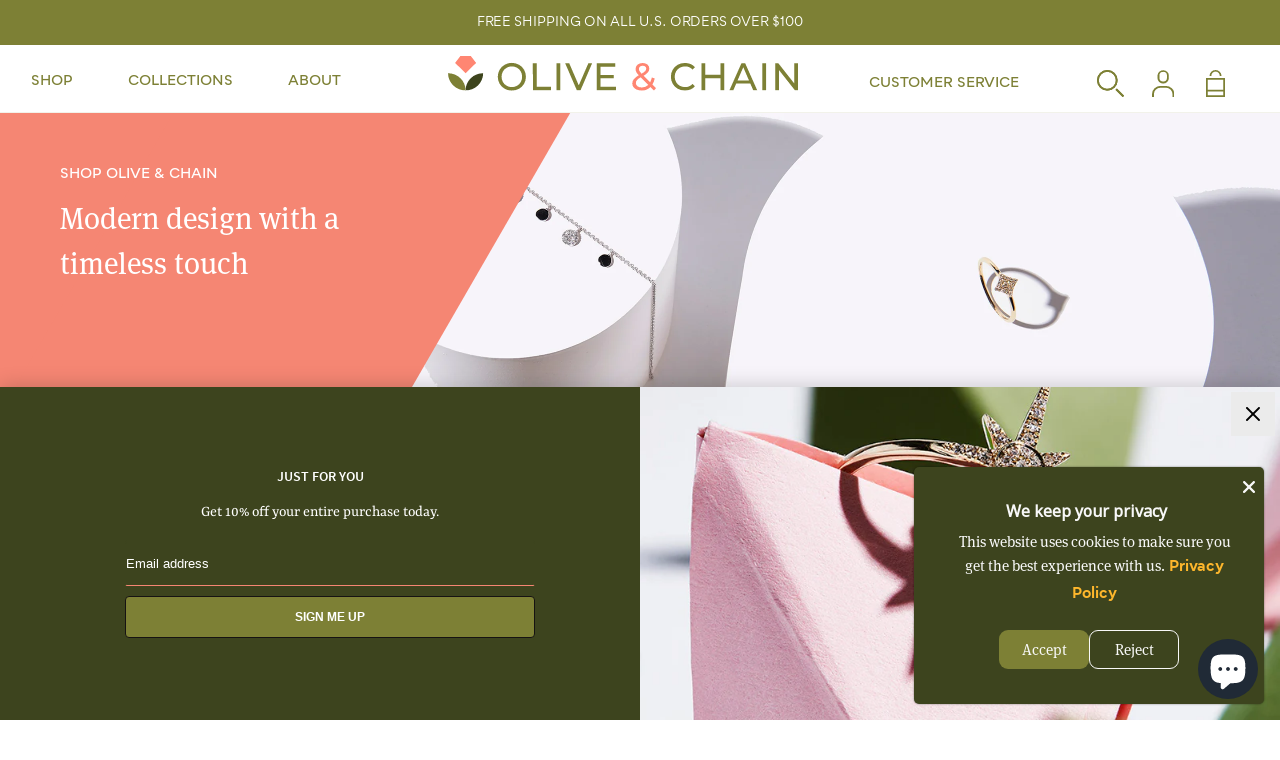

--- FILE ---
content_type: text/html; charset=utf-8
request_url: https://www.oliveandchain.com/collections/all/NS
body_size: 51228
content:
<!DOCTYPE html>
<!--[if lt IE 7 ]><html class="no-js ie ie6" lang="en"> <![endif]-->
<!--[if IE 7 ]><html class="no-js ie ie7" lang="en"> <![endif]-->
<!--[if IE 8 ]><html class="no-js ie ie8" lang="en"> <![endif]-->
<!--[if (gte IE 9)|!(IE)]><!-->
<html class="no-js" lang="en">
<!--<![endif]-->

<head>
  	<meta name="facebook-domain-verification" content="xcmjfe58shk8ipswhtilnczcsyzrhk" />
  
  <!-- Global site tag (gtag.js) - Google Analytics -->
<script async src="https://www.googletagmanager.com/gtag/js?id=G-RKBD96LYZH"></script>
<script>
  window.dataLayer = window.dataLayer || [];
  function gtag(){dataLayer.push(arguments);}
  gtag('js', new Date());

  gtag('config', 'G-RKBD96LYZH');
</script>

<!-- Google tag (gtag.js) -->
<script async src="https://www.googletagmanager.com/gtag/js?id=AW-460551989">
</script>
<script>
  window.dataLayer = window.dataLayer || [];
  function gtag(){dataLayer.push(arguments);}
  gtag('js', new Date());

  gtag('config', 'AW-460551989');
</script>

  
  <!-- Global site tag (gtag.js) - Google Analytics -->
<script async src="https://www.googletagmanager.com/gtag/js?id=UA-197647829-1"></script>
<script>
  window.dataLayer = window.dataLayer || [];
  function gtag(){dataLayer.push(arguments);}
  gtag('js', new Date());

  gtag('config', 'UA-197647829-1');
</script>

	<meta charset="utf-8">
	
	<!--[if lt IE 9]>
		<script src="//html5shim.googlecode.com/svn/trunk/html5.js"></script>
	<![endif]--><title>
		Products &ndash; Tagged &quot;NS&quot; &ndash; OLIVE &amp; CHAIN
	</title>
  
	<link rel="preconnect" href="https://cdn.shopify.com" crossorigin>

	<script type="text/javascript">
		document.documentElement.className = document.documentElement.className.replace('no-js', 'js');
	</script>

	

	
	<meta name="viewport" content="width=device-width, initial-scale=1, shrink-to-fit=no">
	

	<!-- /snippets/social-meta-tags.liquid -->


<meta property="og:site_name" content="OLIVE &amp; CHAIN">
<meta property="og:url" content="https://www.oliveandchain.com/collections/all/ns">
<meta property="og:title" content="Products">
<meta property="og:type" content="product.group">
<meta property="og:description" content="Bring a fresh, glamourous look to your wardrobe. Fine Jewelry without the fuss, SHOP NOW. Made with 14k gold, conflict free diamonds, natural gemstones and a whole lot of LOVE!">

<meta property="og:image" content="http://www.oliveandchain.com/cdn/shop/files/Horizontal_pink_with_space_1200x1200.png?v=1691525976">
<meta property="og:image:alt" content="OLIVE &amp; CHAIN">
<meta property="og:image:secure_url" content="https://www.oliveandchain.com/cdn/shop/files/Horizontal_pink_with_space_1200x1200.png?v=1691525976">


<meta name="twitter:card" content="summary_large_image">
<meta name="twitter:title" content="Products">
<meta name="twitter:description" content="Bring a fresh, glamourous look to your wardrobe. Fine Jewelry without the fuss, SHOP NOW. Made with 14k gold, conflict free diamonds, natural gemstones and a whole lot of LOVE!">


	<link rel="canonical" href="https://www.oliveandchain.com/collections/all/ns" />
  
  	<!-- CSS -->
<!-- 	<link href="//www.oliveandchain.com/cdn/shop/t/10/assets/plugins.css?v=151798347710607913791767631580" rel="stylesheet" type="text/css" media="all" /> <link href="//www.oliveandchain.com/cdn/shop/t/10/assets/custom.css?v=12249755883984682721741179024" rel="stylesheet" type="text/css" media="all" /> -->
  
<!--   	

 -->

	<!-- CSS -->
	<style>
/*============================================================================
  Typography
==============================================================================*/





@font-face {
  font-family: "Source Sans Pro";
  font-weight: 600;
  font-style: normal;
  font-display: swap;
  src: url("//www.oliveandchain.com/cdn/fonts/source_sans_pro/sourcesanspro_n6.cdbfc001bf7647698fff34a09dc1c625e4008e01.woff2") format("woff2"),
       url("//www.oliveandchain.com/cdn/fonts/source_sans_pro/sourcesanspro_n6.75b644b223b15254f28282d56f730f2224564c8d.woff") format("woff");
}

@font-face {
  font-family: Yrsa;
  font-weight: 400;
  font-style: normal;
  font-display: swap;
  src: url("//www.oliveandchain.com/cdn/fonts/yrsa/yrsa_n4.8a035d93f31ab65ef890d6d2dedd1c82db57e676.woff2") format("woff2"),
       url("//www.oliveandchain.com/cdn/fonts/yrsa/yrsa_n4.d2d30a439f80b666c7c4e464d6c72b5987e5ff0f.woff") format("woff");
}

@font-face {
  font-family: "Source Sans Pro";
  font-weight: 600;
  font-style: normal;
  font-display: swap;
  src: url("//www.oliveandchain.com/cdn/fonts/source_sans_pro/sourcesanspro_n6.cdbfc001bf7647698fff34a09dc1c625e4008e01.woff2") format("woff2"),
       url("//www.oliveandchain.com/cdn/fonts/source_sans_pro/sourcesanspro_n6.75b644b223b15254f28282d56f730f2224564c8d.woff") format("woff");
}


  @font-face {
  font-family: Yrsa;
  font-weight: 700;
  font-style: normal;
  font-display: swap;
  src: url("//www.oliveandchain.com/cdn/fonts/yrsa/yrsa_n7.df683c3e5e3ea0d24605d2654453908e1a6777ea.woff2") format("woff2"),
       url("//www.oliveandchain.com/cdn/fonts/yrsa/yrsa_n7.b7a7510dfa19f86aa0483d771d87db0c8afc5742.woff") format("woff");
}




  @font-face {
  font-family: Yrsa;
  font-weight: 400;
  font-style: italic;
  font-display: swap;
  src: url("//www.oliveandchain.com/cdn/fonts/yrsa/yrsa_i4.f34c25dd391ef44fb69f4cf75e2da202dada59a2.woff2") format("woff2"),
       url("//www.oliveandchain.com/cdn/fonts/yrsa/yrsa_i4.8544e0f50b1e9f85f7a0edcebc9211dcba08f388.woff") format("woff");
}




  @font-face {
  font-family: Yrsa;
  font-weight: 700;
  font-style: italic;
  font-display: swap;
  src: url("//www.oliveandchain.com/cdn/fonts/yrsa/yrsa_i7.836d9b0b260a1a155461e558fe53d1c7c91f6c74.woff2") format("woff2"),
       url("//www.oliveandchain.com/cdn/fonts/yrsa/yrsa_i7.2f62a8ea32ca2b18e1d44590e2bb666d10a27565.woff") format("woff");
}



/*============================================================================
  #General Variables
==============================================================================*/

:root {
  --page-background: #ffffff;

  --color-primary: #7d8035;
  --disabled-color-primary: rgba(125, 128, 53, 0.5);
  --color-primary-opacity: rgba(125, 128, 53, 0.03);
  --link-color: #000000;
  --active-link-color: #000000;

  --button-background-color: #5cb85c;
  --button-background-hover-color: #449d44;
  --button-background-hover-color-lighten: #4caf4c;
  --button-text-color: #ffffff;

  --sale-color: #E3E3E3;
  --sale-text-color: #333333;
  --sale-color-faint: rgba(227, 227, 227, 0.1);
  --sold-out-color: #000000;
  --sold-out-text-color: #ffffff;

  --header-background: #ffffff;
  --header-text: #7d8035;
  --header-border-color: rgba(125, 128, 53, 0.1);
  --header-border-color-dark: rgba(125, 128, 53, 0.15);
  --header-hover-background-color: rgba(125, 128, 53, 0.1);
  --header-overlay-text: #ffffff;

  --sticky-header-background: #ffffff;
  --sticky-header-text: #000000;
  --sticky-header-border: rgba(0, 0, 0, 0.1);

  --mobile-menu-text: #ffffff;
  --mobile-menu-background: #656565;
  --mobile-menu-border-color: rgba(255, 255, 255, 0.5);

  --footer-background: #3d441e;
  --footer-text: #ffffff;
  --footer-hover-background-color: rgba(255, 255, 255, 0.1);


  --pop-up-text: #000000;
  --pop-up-background: #ebebeb;

  --secondary-color: rgba(0, 0, 0, 1) !default;
  --select-padding: 5px;
  --select-radius: 2px !default;

  --border-color: rgba(125, 128, 53, 0.5);
  --border-search: rgba(125, 128, 53, 0.1);
  --border-color-subtle: rgba(125, 128, 53, 0.1);
  --border-color-subtle-darken: #6b6e2e;

  --color-scheme-light-background: #f3f3f3;
  --color-scheme-light-background-hover: rgba(243, 243, 243, 0.1);
  --color-scheme-light-text: #414141;
  --color-scheme-light-text-hover: rgba(65, 65, 65, 0.7);
  --color-scheme-light-input-hover: rgba(65, 65, 65, 0.1);
  --color-scheme-light-link: #656565;
  --color-scheme-light-link-active: #656565;

  --color-scheme-accent-background: #edffff;
  --color-scheme-accent-background-hover: rgba(237, 255, 255, 0.1);
  --color-scheme-accent-text: #1565d6;
  --color-scheme-accent-text-hover: rgba(21, 101, 214, 0.7);
  --color-scheme-accent-input-hover: rgba(21, 101, 214, 0.1);
  --color-scheme-accent-link: #ffffff;
  --color-scheme-accent-link-active: #ffffff;

  --color-scheme-dark-background: #242424;
  --color-scheme-dark-background-hover: rgba(36, 36, 36, 0.1);
  --color-scheme-dark-text: #ffffff;
  --color-scheme-dark-text-hover: rgba(255, 255, 255, 0.7);
  --color-scheme-dark-input-hover: rgba(255, 255, 255, 0.1);
  --color-scheme-dark-link: #F3F3F3;
  --color-scheme-dark-link-active: #F3F3F3;

  --header-font-stack: "Source Sans Pro", sans-serif;
  --header-font-weight: 600;
  --header-font-style: normal;
  --header-font-transform: capitalize;

  
  --header-letter-spacing: normal;
  

  --body-font-stack: Yrsa, serif;
  --body-font-weight: 400;
  --body-font-style: normal;
  --body-font-size-int: 16;
  --body-font-size: 16px;

  --subheading-font-stack: "Source Sans Pro", sans-serif;
  --subheading-font-weight: 600;
  --subheading-font-style: normal;
  --subheading-font-transform: uppercase;
  --subheading-case: uppercase;

  
  --heading-base: 28;
  --subheading-base: 14;
  --subheading-2-font-size: 16px;
  --subheading-2-line-height: 20px;
  --product-titles: 20;
  --subpage-header: 20;
  --subpage-header-px: 20px;
  --subpage-header-line-height: 28px;
  --heading-font-size: 28px;
  --heading-line-height: 36px;
  --subheading-font-size: 14px;
  --subheading-line-height: 18px;
  

  --color-image-overlay: #000;
  --color-image-overlay-text: #fff;
  --image-overlay-opacity: calc(60 / 100);

  --flexslider-icon-eot: //www.oliveandchain.com/cdn/shop/t/10/assets/flexslider-icon.eot?v=70838442330258149421633082656;
  --flexslider-icon-eot-ie: //www.oliveandchain.com/cdn/shop/t/10/assets/flexslider-icon.eot%23iefix?v=8810;
  --flexslider-icon-woff: //www.oliveandchain.com/cdn/shop/t/10/assets/flexslider-icon.eot?v=70838442330258149421633082656;
  --flexslider-icon-ttf: //www.oliveandchain.com/cdn/shop/t/10/assets/flexslider-icon.eot?v=70838442330258149421633082656;
  --flexslider-icon-svg: //www.oliveandchain.com/cdn/shop/t/10/assets/flexslider-icon.eot?v=70838442330258149421633082656;

  --delete-button-png: //www.oliveandchain.com/cdn/shop/t/10/assets/delete.png?v=8810;
  --loader-svg: //www.oliveandchain.com/cdn/shop/t/10/assets/loader.svg?v=119822953187440061741633082658;

  
  --mobile-menu-link-transform: uppercase;
  --mobile-menu-link-letter-spacing: 2px;
  

  
  --buttons-transform: none;
  --buttons-letter-spacing: 0;
  

  
    --button-font-family: var(--body-font-stack);
    --button-font-weight: var(--body-font-weight);
    --button-font-style: var(--body-font-style);
    --button-font-size: var(--body-font-size);
  

  
    --button-font-size-int: var(--body-font-size-int);
  

  
    --subheading-letter-spacing: 1px;
  

  
    --nav-font-family: var(--subheading-font-stack);
    --nav-font-weight: var(--subheading-font-weight);
    --nav-font-style: var(--subheading-font-style);
  

  
    --nav-text-transform: uppercase;
    --nav-letter-spacing: 2px;
  

  
    --nav-font-size-int: var(--body-font-size-int);
  

  --password-text-color: #000000;
  --password-error-background: #feebeb;
  --password-error-text: #7e1412;
  --password-login-background: #111111;
  --password-login-text: #b8b8b8;
  --password-btn-text: #ffffff;
  --password-btn-background: #000000;
  --password-btn-background-success: #4caf50;
  --success-color: #28a745;
  --error-color: #b94a48;

  /* Shop Pay Installments variables */
  --color-body: #ffffff;
  --color-bg: #ffffff;
}
</style>


	
	<link rel="preload" href="//www.oliveandchain.com/cdn/shop/t/10/assets/theme-collection.min.css?v=102735344376561146071638525287" as="style">
	<link href="//www.oliveandchain.com/cdn/shop/t/10/assets/theme-collection.min.css?v=102735344376561146071638525287" rel="stylesheet" type="text/css" media="all" />
	
	
  	<!-- CSS -->
	<link href="//www.oliveandchain.com/cdn/shop/t/10/assets/plugins.css?v=151798347710607913791767631580" rel="stylesheet" type="text/css" media="all" />
  
	<link href="//www.oliveandchain.com/cdn/shop/t/10/assets/custom.css?v=12249755883984682721741179024" rel="stylesheet" type="text/css" media="all" />
  	



  	<link rel="stylesheet" href="https://cdnjs.cloudflare.com/ajax/libs/font-awesome/6.0.0-beta2/css/all.min.css" integrity="sha512-YWzhKL2whUzgiheMoBFwW8CKV4qpHQAEuvilg9FAn5VJUDwKZZxkJNuGM4XkWuk94WCrrwslk8yWNGmY1EduTA==" crossorigin="anonymous" referrerpolicy="no-referrer" />

	

	

	
	<link rel="shortcut icon" href="//www.oliveandchain.com/cdn/shop/files/Favicon32x32_32x32.png?v=1613783612" type="image/png">
	

	<link rel="sitemap" type="application/xml" title="Sitemap" href="/sitemap.xml" />
  	
	<script>window.performance && window.performance.mark && window.performance.mark('shopify.content_for_header.start');</script><meta name="google-site-verification" content="Sq4s7oKzBQ_dZOYejqpfkDUASY28PYgyqppvti_N7_Y">
<meta id="shopify-digital-wallet" name="shopify-digital-wallet" content="/6260064369/digital_wallets/dialog">
<meta name="shopify-checkout-api-token" content="508c1a7c8d05b47968c1edfbe4a6f4b6">
<meta id="in-context-paypal-metadata" data-shop-id="6260064369" data-venmo-supported="false" data-environment="production" data-locale="en_US" data-paypal-v4="true" data-currency="USD">
<link rel="alternate" type="application/atom+xml" title="Feed" href="/collections/all/NS.atom" />
<script async="async" src="/checkouts/internal/preloads.js?locale=en-US"></script>
<link rel="preconnect" href="https://shop.app" crossorigin="anonymous">
<script async="async" src="https://shop.app/checkouts/internal/preloads.js?locale=en-US&shop_id=6260064369" crossorigin="anonymous"></script>
<script id="apple-pay-shop-capabilities" type="application/json">{"shopId":6260064369,"countryCode":"US","currencyCode":"USD","merchantCapabilities":["supports3DS"],"merchantId":"gid:\/\/shopify\/Shop\/6260064369","merchantName":"OLIVE \u0026 CHAIN","requiredBillingContactFields":["postalAddress","email"],"requiredShippingContactFields":["postalAddress","email"],"shippingType":"shipping","supportedNetworks":["visa","masterCard","amex","discover","elo","jcb"],"total":{"type":"pending","label":"OLIVE \u0026 CHAIN","amount":"1.00"},"shopifyPaymentsEnabled":true,"supportsSubscriptions":true}</script>
<script id="shopify-features" type="application/json">{"accessToken":"508c1a7c8d05b47968c1edfbe4a6f4b6","betas":["rich-media-storefront-analytics"],"domain":"www.oliveandchain.com","predictiveSearch":true,"shopId":6260064369,"locale":"en"}</script>
<script>var Shopify = Shopify || {};
Shopify.shop = "olivejewelry.myshopify.com";
Shopify.locale = "en";
Shopify.currency = {"active":"USD","rate":"1.0"};
Shopify.country = "US";
Shopify.theme = {"name":"Envy 2.0","id":127057035452,"schema_name":"Envy","schema_version":"30.0.5","theme_store_id":411,"role":"main"};
Shopify.theme.handle = "null";
Shopify.theme.style = {"id":null,"handle":null};
Shopify.cdnHost = "www.oliveandchain.com/cdn";
Shopify.routes = Shopify.routes || {};
Shopify.routes.root = "/";</script>
<script type="module">!function(o){(o.Shopify=o.Shopify||{}).modules=!0}(window);</script>
<script>!function(o){function n(){var o=[];function n(){o.push(Array.prototype.slice.apply(arguments))}return n.q=o,n}var t=o.Shopify=o.Shopify||{};t.loadFeatures=n(),t.autoloadFeatures=n()}(window);</script>
<script>
  window.ShopifyPay = window.ShopifyPay || {};
  window.ShopifyPay.apiHost = "shop.app\/pay";
  window.ShopifyPay.redirectState = null;
</script>
<script id="shop-js-analytics" type="application/json">{"pageType":"collection"}</script>
<script defer="defer" async type="module" src="//www.oliveandchain.com/cdn/shopifycloud/shop-js/modules/v2/client.init-shop-cart-sync_WVOgQShq.en.esm.js"></script>
<script defer="defer" async type="module" src="//www.oliveandchain.com/cdn/shopifycloud/shop-js/modules/v2/chunk.common_C_13GLB1.esm.js"></script>
<script defer="defer" async type="module" src="//www.oliveandchain.com/cdn/shopifycloud/shop-js/modules/v2/chunk.modal_CLfMGd0m.esm.js"></script>
<script type="module">
  await import("//www.oliveandchain.com/cdn/shopifycloud/shop-js/modules/v2/client.init-shop-cart-sync_WVOgQShq.en.esm.js");
await import("//www.oliveandchain.com/cdn/shopifycloud/shop-js/modules/v2/chunk.common_C_13GLB1.esm.js");
await import("//www.oliveandchain.com/cdn/shopifycloud/shop-js/modules/v2/chunk.modal_CLfMGd0m.esm.js");

  window.Shopify.SignInWithShop?.initShopCartSync?.({"fedCMEnabled":true,"windoidEnabled":true});

</script>
<script>
  window.Shopify = window.Shopify || {};
  if (!window.Shopify.featureAssets) window.Shopify.featureAssets = {};
  window.Shopify.featureAssets['shop-js'] = {"shop-cart-sync":["modules/v2/client.shop-cart-sync_DuR37GeY.en.esm.js","modules/v2/chunk.common_C_13GLB1.esm.js","modules/v2/chunk.modal_CLfMGd0m.esm.js"],"init-fed-cm":["modules/v2/client.init-fed-cm_BucUoe6W.en.esm.js","modules/v2/chunk.common_C_13GLB1.esm.js","modules/v2/chunk.modal_CLfMGd0m.esm.js"],"shop-toast-manager":["modules/v2/client.shop-toast-manager_B0JfrpKj.en.esm.js","modules/v2/chunk.common_C_13GLB1.esm.js","modules/v2/chunk.modal_CLfMGd0m.esm.js"],"init-shop-cart-sync":["modules/v2/client.init-shop-cart-sync_WVOgQShq.en.esm.js","modules/v2/chunk.common_C_13GLB1.esm.js","modules/v2/chunk.modal_CLfMGd0m.esm.js"],"shop-button":["modules/v2/client.shop-button_B_U3bv27.en.esm.js","modules/v2/chunk.common_C_13GLB1.esm.js","modules/v2/chunk.modal_CLfMGd0m.esm.js"],"init-windoid":["modules/v2/client.init-windoid_DuP9q_di.en.esm.js","modules/v2/chunk.common_C_13GLB1.esm.js","modules/v2/chunk.modal_CLfMGd0m.esm.js"],"shop-cash-offers":["modules/v2/client.shop-cash-offers_BmULhtno.en.esm.js","modules/v2/chunk.common_C_13GLB1.esm.js","modules/v2/chunk.modal_CLfMGd0m.esm.js"],"pay-button":["modules/v2/client.pay-button_CrPSEbOK.en.esm.js","modules/v2/chunk.common_C_13GLB1.esm.js","modules/v2/chunk.modal_CLfMGd0m.esm.js"],"init-customer-accounts":["modules/v2/client.init-customer-accounts_jNk9cPYQ.en.esm.js","modules/v2/client.shop-login-button_DJ5ldayH.en.esm.js","modules/v2/chunk.common_C_13GLB1.esm.js","modules/v2/chunk.modal_CLfMGd0m.esm.js"],"avatar":["modules/v2/client.avatar_BTnouDA3.en.esm.js"],"checkout-modal":["modules/v2/client.checkout-modal_pBPyh9w8.en.esm.js","modules/v2/chunk.common_C_13GLB1.esm.js","modules/v2/chunk.modal_CLfMGd0m.esm.js"],"init-shop-for-new-customer-accounts":["modules/v2/client.init-shop-for-new-customer-accounts_BUoCy7a5.en.esm.js","modules/v2/client.shop-login-button_DJ5ldayH.en.esm.js","modules/v2/chunk.common_C_13GLB1.esm.js","modules/v2/chunk.modal_CLfMGd0m.esm.js"],"init-customer-accounts-sign-up":["modules/v2/client.init-customer-accounts-sign-up_CnczCz9H.en.esm.js","modules/v2/client.shop-login-button_DJ5ldayH.en.esm.js","modules/v2/chunk.common_C_13GLB1.esm.js","modules/v2/chunk.modal_CLfMGd0m.esm.js"],"init-shop-email-lookup-coordinator":["modules/v2/client.init-shop-email-lookup-coordinator_CzjY5t9o.en.esm.js","modules/v2/chunk.common_C_13GLB1.esm.js","modules/v2/chunk.modal_CLfMGd0m.esm.js"],"shop-follow-button":["modules/v2/client.shop-follow-button_CsYC63q7.en.esm.js","modules/v2/chunk.common_C_13GLB1.esm.js","modules/v2/chunk.modal_CLfMGd0m.esm.js"],"shop-login-button":["modules/v2/client.shop-login-button_DJ5ldayH.en.esm.js","modules/v2/chunk.common_C_13GLB1.esm.js","modules/v2/chunk.modal_CLfMGd0m.esm.js"],"shop-login":["modules/v2/client.shop-login_B9ccPdmx.en.esm.js","modules/v2/chunk.common_C_13GLB1.esm.js","modules/v2/chunk.modal_CLfMGd0m.esm.js"],"lead-capture":["modules/v2/client.lead-capture_D0K_KgYb.en.esm.js","modules/v2/chunk.common_C_13GLB1.esm.js","modules/v2/chunk.modal_CLfMGd0m.esm.js"],"payment-terms":["modules/v2/client.payment-terms_BWmiNN46.en.esm.js","modules/v2/chunk.common_C_13GLB1.esm.js","modules/v2/chunk.modal_CLfMGd0m.esm.js"]};
</script>
<script id="__st">var __st={"a":6260064369,"offset":-18000,"reqid":"358069d8-4653-4f00-a25c-8b46fc68b2a8-1769644300","pageurl":"www.oliveandchain.com\/collections\/all\/NS","u":"0fb8a228691f","p":"collection"};</script>
<script>window.ShopifyPaypalV4VisibilityTracking = true;</script>
<script id="captcha-bootstrap">!function(){'use strict';const t='contact',e='account',n='new_comment',o=[[t,t],['blogs',n],['comments',n],[t,'customer']],c=[[e,'customer_login'],[e,'guest_login'],[e,'recover_customer_password'],[e,'create_customer']],r=t=>t.map((([t,e])=>`form[action*='/${t}']:not([data-nocaptcha='true']) input[name='form_type'][value='${e}']`)).join(','),a=t=>()=>t?[...document.querySelectorAll(t)].map((t=>t.form)):[];function s(){const t=[...o],e=r(t);return a(e)}const i='password',u='form_key',d=['recaptcha-v3-token','g-recaptcha-response','h-captcha-response',i],f=()=>{try{return window.sessionStorage}catch{return}},m='__shopify_v',_=t=>t.elements[u];function p(t,e,n=!1){try{const o=window.sessionStorage,c=JSON.parse(o.getItem(e)),{data:r}=function(t){const{data:e,action:n}=t;return t[m]||n?{data:e,action:n}:{data:t,action:n}}(c);for(const[e,n]of Object.entries(r))t.elements[e]&&(t.elements[e].value=n);n&&o.removeItem(e)}catch(o){console.error('form repopulation failed',{error:o})}}const l='form_type',E='cptcha';function T(t){t.dataset[E]=!0}const w=window,h=w.document,L='Shopify',v='ce_forms',y='captcha';let A=!1;((t,e)=>{const n=(g='f06e6c50-85a8-45c8-87d0-21a2b65856fe',I='https://cdn.shopify.com/shopifycloud/storefront-forms-hcaptcha/ce_storefront_forms_captcha_hcaptcha.v1.5.2.iife.js',D={infoText:'Protected by hCaptcha',privacyText:'Privacy',termsText:'Terms'},(t,e,n)=>{const o=w[L][v],c=o.bindForm;if(c)return c(t,g,e,D).then(n);var r;o.q.push([[t,g,e,D],n]),r=I,A||(h.body.append(Object.assign(h.createElement('script'),{id:'captcha-provider',async:!0,src:r})),A=!0)});var g,I,D;w[L]=w[L]||{},w[L][v]=w[L][v]||{},w[L][v].q=[],w[L][y]=w[L][y]||{},w[L][y].protect=function(t,e){n(t,void 0,e),T(t)},Object.freeze(w[L][y]),function(t,e,n,w,h,L){const[v,y,A,g]=function(t,e,n){const i=e?o:[],u=t?c:[],d=[...i,...u],f=r(d),m=r(i),_=r(d.filter((([t,e])=>n.includes(e))));return[a(f),a(m),a(_),s()]}(w,h,L),I=t=>{const e=t.target;return e instanceof HTMLFormElement?e:e&&e.form},D=t=>v().includes(t);t.addEventListener('submit',(t=>{const e=I(t);if(!e)return;const n=D(e)&&!e.dataset.hcaptchaBound&&!e.dataset.recaptchaBound,o=_(e),c=g().includes(e)&&(!o||!o.value);(n||c)&&t.preventDefault(),c&&!n&&(function(t){try{if(!f())return;!function(t){const e=f();if(!e)return;const n=_(t);if(!n)return;const o=n.value;o&&e.removeItem(o)}(t);const e=Array.from(Array(32),(()=>Math.random().toString(36)[2])).join('');!function(t,e){_(t)||t.append(Object.assign(document.createElement('input'),{type:'hidden',name:u})),t.elements[u].value=e}(t,e),function(t,e){const n=f();if(!n)return;const o=[...t.querySelectorAll(`input[type='${i}']`)].map((({name:t})=>t)),c=[...d,...o],r={};for(const[a,s]of new FormData(t).entries())c.includes(a)||(r[a]=s);n.setItem(e,JSON.stringify({[m]:1,action:t.action,data:r}))}(t,e)}catch(e){console.error('failed to persist form',e)}}(e),e.submit())}));const S=(t,e)=>{t&&!t.dataset[E]&&(n(t,e.some((e=>e===t))),T(t))};for(const o of['focusin','change'])t.addEventListener(o,(t=>{const e=I(t);D(e)&&S(e,y())}));const B=e.get('form_key'),M=e.get(l),P=B&&M;t.addEventListener('DOMContentLoaded',(()=>{const t=y();if(P)for(const e of t)e.elements[l].value===M&&p(e,B);[...new Set([...A(),...v().filter((t=>'true'===t.dataset.shopifyCaptcha))])].forEach((e=>S(e,t)))}))}(h,new URLSearchParams(w.location.search),n,t,e,['guest_login'])})(!0,!0)}();</script>
<script integrity="sha256-4kQ18oKyAcykRKYeNunJcIwy7WH5gtpwJnB7kiuLZ1E=" data-source-attribution="shopify.loadfeatures" defer="defer" src="//www.oliveandchain.com/cdn/shopifycloud/storefront/assets/storefront/load_feature-a0a9edcb.js" crossorigin="anonymous"></script>
<script crossorigin="anonymous" defer="defer" src="//www.oliveandchain.com/cdn/shopifycloud/storefront/assets/shopify_pay/storefront-65b4c6d7.js?v=20250812"></script>
<script data-source-attribution="shopify.dynamic_checkout.dynamic.init">var Shopify=Shopify||{};Shopify.PaymentButton=Shopify.PaymentButton||{isStorefrontPortableWallets:!0,init:function(){window.Shopify.PaymentButton.init=function(){};var t=document.createElement("script");t.src="https://www.oliveandchain.com/cdn/shopifycloud/portable-wallets/latest/portable-wallets.en.js",t.type="module",document.head.appendChild(t)}};
</script>
<script data-source-attribution="shopify.dynamic_checkout.buyer_consent">
  function portableWalletsHideBuyerConsent(e){var t=document.getElementById("shopify-buyer-consent"),n=document.getElementById("shopify-subscription-policy-button");t&&n&&(t.classList.add("hidden"),t.setAttribute("aria-hidden","true"),n.removeEventListener("click",e))}function portableWalletsShowBuyerConsent(e){var t=document.getElementById("shopify-buyer-consent"),n=document.getElementById("shopify-subscription-policy-button");t&&n&&(t.classList.remove("hidden"),t.removeAttribute("aria-hidden"),n.addEventListener("click",e))}window.Shopify?.PaymentButton&&(window.Shopify.PaymentButton.hideBuyerConsent=portableWalletsHideBuyerConsent,window.Shopify.PaymentButton.showBuyerConsent=portableWalletsShowBuyerConsent);
</script>
<script data-source-attribution="shopify.dynamic_checkout.cart.bootstrap">document.addEventListener("DOMContentLoaded",(function(){function t(){return document.querySelector("shopify-accelerated-checkout-cart, shopify-accelerated-checkout")}if(t())Shopify.PaymentButton.init();else{new MutationObserver((function(e,n){t()&&(Shopify.PaymentButton.init(),n.disconnect())})).observe(document.body,{childList:!0,subtree:!0})}}));
</script>
<link id="shopify-accelerated-checkout-styles" rel="stylesheet" media="screen" href="https://www.oliveandchain.com/cdn/shopifycloud/portable-wallets/latest/accelerated-checkout-backwards-compat.css" crossorigin="anonymous">
<style id="shopify-accelerated-checkout-cart">
        #shopify-buyer-consent {
  margin-top: 1em;
  display: inline-block;
  width: 100%;
}

#shopify-buyer-consent.hidden {
  display: none;
}

#shopify-subscription-policy-button {
  background: none;
  border: none;
  padding: 0;
  text-decoration: underline;
  font-size: inherit;
  cursor: pointer;
}

#shopify-subscription-policy-button::before {
  box-shadow: none;
}

      </style>

<script>window.performance && window.performance.mark && window.performance.mark('shopify.content_for_header.end');</script>

	<script type="text/javascript">
		window.lazySizesConfig = window.lazySizesConfig || {};
		window.lazySizesConfig.rias = window.lazySizesConfig.rias || {};

		// configure available widths to replace with the {width} placeholder
		window.lazySizesConfig.rias.widths = [150, 300, 600, 900, 1200, 1500, 1800, 2100];

		window.wetheme = {
			name: 'Envy',
		};
	</script>

	
  
  	<script src="//www.oliveandchain.com/cdn/shop/t/10/assets/jquery-3.3.1.min.js?v=23846495244194134081633595763" type="text/javascript"></script>
	<script src="//www.oliveandchain.com/cdn/shop/t/10/assets/plugins.js?v=162237450383621409501637069464" type="text/javascript"></script>
	<script src="//www.oliveandchain.com/cdn/shop/t/10/assets/custom.js?v=35452558213569818581707461167" type="text/javascript"></script>
	<script src="//www.oliveandchain.com/cdn/shop/t/10/assets/sections.js?v=32468953383747932421707460668" type="text/javascript"></script>
  	<script src="//www.oliveandchain.com/cdn/shop/t/10/assets/plow.js?v=44181656599278764471637309123" type="text/javascript"></script>
  	
	<script src="https://code.jquery.com/jquery-3.2.1.min.js"></script>
  
  
<!-- BEGIN app block: shopify://apps/klaviyo-email-marketing-sms/blocks/klaviyo-onsite-embed/2632fe16-c075-4321-a88b-50b567f42507 -->












  <script async src="https://static.klaviyo.com/onsite/js/XtZa9k/klaviyo.js?company_id=XtZa9k"></script>
  <script>!function(){if(!window.klaviyo){window._klOnsite=window._klOnsite||[];try{window.klaviyo=new Proxy({},{get:function(n,i){return"push"===i?function(){var n;(n=window._klOnsite).push.apply(n,arguments)}:function(){for(var n=arguments.length,o=new Array(n),w=0;w<n;w++)o[w]=arguments[w];var t="function"==typeof o[o.length-1]?o.pop():void 0,e=new Promise((function(n){window._klOnsite.push([i].concat(o,[function(i){t&&t(i),n(i)}]))}));return e}}})}catch(n){window.klaviyo=window.klaviyo||[],window.klaviyo.push=function(){var n;(n=window._klOnsite).push.apply(n,arguments)}}}}();</script>

  




  <script>
    window.klaviyoReviewsProductDesignMode = false
  </script>







<!-- END app block --><script src="https://cdn.shopify.com/extensions/019b35a3-cff8-7eb0-85f4-edb1f960047c/avada-app-49/assets/avada-cookie.js" type="text/javascript" defer="defer"></script>
<script src="https://cdn.shopify.com/extensions/e8878072-2f6b-4e89-8082-94b04320908d/inbox-1254/assets/inbox-chat-loader.js" type="text/javascript" defer="defer"></script>
<script src="https://cdn.shopify.com/extensions/019b0ca3-aa13-7aa2-a0b4-6cb667a1f6f7/essential-countdown-timer-55/assets/countdown_timer_essential_apps.min.js" type="text/javascript" defer="defer"></script>
<script src="https://cdn.shopify.com/extensions/019b97b0-6350-7631-8123-95494b086580/socialwidget-instafeed-78/assets/social-widget.min.js" type="text/javascript" defer="defer"></script>
<link href="https://monorail-edge.shopifysvc.com" rel="dns-prefetch">
<script>(function(){if ("sendBeacon" in navigator && "performance" in window) {try {var session_token_from_headers = performance.getEntriesByType('navigation')[0].serverTiming.find(x => x.name == '_s').description;} catch {var session_token_from_headers = undefined;}var session_cookie_matches = document.cookie.match(/_shopify_s=([^;]*)/);var session_token_from_cookie = session_cookie_matches && session_cookie_matches.length === 2 ? session_cookie_matches[1] : "";var session_token = session_token_from_headers || session_token_from_cookie || "";function handle_abandonment_event(e) {var entries = performance.getEntries().filter(function(entry) {return /monorail-edge.shopifysvc.com/.test(entry.name);});if (!window.abandonment_tracked && entries.length === 0) {window.abandonment_tracked = true;var currentMs = Date.now();var navigation_start = performance.timing.navigationStart;var payload = {shop_id: 6260064369,url: window.location.href,navigation_start,duration: currentMs - navigation_start,session_token,page_type: "collection"};window.navigator.sendBeacon("https://monorail-edge.shopifysvc.com/v1/produce", JSON.stringify({schema_id: "online_store_buyer_site_abandonment/1.1",payload: payload,metadata: {event_created_at_ms: currentMs,event_sent_at_ms: currentMs}}));}}window.addEventListener('pagehide', handle_abandonment_event);}}());</script>
<script id="web-pixels-manager-setup">(function e(e,d,r,n,o){if(void 0===o&&(o={}),!Boolean(null===(a=null===(i=window.Shopify)||void 0===i?void 0:i.analytics)||void 0===a?void 0:a.replayQueue)){var i,a;window.Shopify=window.Shopify||{};var t=window.Shopify;t.analytics=t.analytics||{};var s=t.analytics;s.replayQueue=[],s.publish=function(e,d,r){return s.replayQueue.push([e,d,r]),!0};try{self.performance.mark("wpm:start")}catch(e){}var l=function(){var e={modern:/Edge?\/(1{2}[4-9]|1[2-9]\d|[2-9]\d{2}|\d{4,})\.\d+(\.\d+|)|Firefox\/(1{2}[4-9]|1[2-9]\d|[2-9]\d{2}|\d{4,})\.\d+(\.\d+|)|Chrom(ium|e)\/(9{2}|\d{3,})\.\d+(\.\d+|)|(Maci|X1{2}).+ Version\/(15\.\d+|(1[6-9]|[2-9]\d|\d{3,})\.\d+)([,.]\d+|)( \(\w+\)|)( Mobile\/\w+|) Safari\/|Chrome.+OPR\/(9{2}|\d{3,})\.\d+\.\d+|(CPU[ +]OS|iPhone[ +]OS|CPU[ +]iPhone|CPU IPhone OS|CPU iPad OS)[ +]+(15[._]\d+|(1[6-9]|[2-9]\d|\d{3,})[._]\d+)([._]\d+|)|Android:?[ /-](13[3-9]|1[4-9]\d|[2-9]\d{2}|\d{4,})(\.\d+|)(\.\d+|)|Android.+Firefox\/(13[5-9]|1[4-9]\d|[2-9]\d{2}|\d{4,})\.\d+(\.\d+|)|Android.+Chrom(ium|e)\/(13[3-9]|1[4-9]\d|[2-9]\d{2}|\d{4,})\.\d+(\.\d+|)|SamsungBrowser\/([2-9]\d|\d{3,})\.\d+/,legacy:/Edge?\/(1[6-9]|[2-9]\d|\d{3,})\.\d+(\.\d+|)|Firefox\/(5[4-9]|[6-9]\d|\d{3,})\.\d+(\.\d+|)|Chrom(ium|e)\/(5[1-9]|[6-9]\d|\d{3,})\.\d+(\.\d+|)([\d.]+$|.*Safari\/(?![\d.]+ Edge\/[\d.]+$))|(Maci|X1{2}).+ Version\/(10\.\d+|(1[1-9]|[2-9]\d|\d{3,})\.\d+)([,.]\d+|)( \(\w+\)|)( Mobile\/\w+|) Safari\/|Chrome.+OPR\/(3[89]|[4-9]\d|\d{3,})\.\d+\.\d+|(CPU[ +]OS|iPhone[ +]OS|CPU[ +]iPhone|CPU IPhone OS|CPU iPad OS)[ +]+(10[._]\d+|(1[1-9]|[2-9]\d|\d{3,})[._]\d+)([._]\d+|)|Android:?[ /-](13[3-9]|1[4-9]\d|[2-9]\d{2}|\d{4,})(\.\d+|)(\.\d+|)|Mobile Safari.+OPR\/([89]\d|\d{3,})\.\d+\.\d+|Android.+Firefox\/(13[5-9]|1[4-9]\d|[2-9]\d{2}|\d{4,})\.\d+(\.\d+|)|Android.+Chrom(ium|e)\/(13[3-9]|1[4-9]\d|[2-9]\d{2}|\d{4,})\.\d+(\.\d+|)|Android.+(UC? ?Browser|UCWEB|U3)[ /]?(15\.([5-9]|\d{2,})|(1[6-9]|[2-9]\d|\d{3,})\.\d+)\.\d+|SamsungBrowser\/(5\.\d+|([6-9]|\d{2,})\.\d+)|Android.+MQ{2}Browser\/(14(\.(9|\d{2,})|)|(1[5-9]|[2-9]\d|\d{3,})(\.\d+|))(\.\d+|)|K[Aa][Ii]OS\/(3\.\d+|([4-9]|\d{2,})\.\d+)(\.\d+|)/},d=e.modern,r=e.legacy,n=navigator.userAgent;return n.match(d)?"modern":n.match(r)?"legacy":"unknown"}(),u="modern"===l?"modern":"legacy",c=(null!=n?n:{modern:"",legacy:""})[u],f=function(e){return[e.baseUrl,"/wpm","/b",e.hashVersion,"modern"===e.buildTarget?"m":"l",".js"].join("")}({baseUrl:d,hashVersion:r,buildTarget:u}),m=function(e){var d=e.version,r=e.bundleTarget,n=e.surface,o=e.pageUrl,i=e.monorailEndpoint;return{emit:function(e){var a=e.status,t=e.errorMsg,s=(new Date).getTime(),l=JSON.stringify({metadata:{event_sent_at_ms:s},events:[{schema_id:"web_pixels_manager_load/3.1",payload:{version:d,bundle_target:r,page_url:o,status:a,surface:n,error_msg:t},metadata:{event_created_at_ms:s}}]});if(!i)return console&&console.warn&&console.warn("[Web Pixels Manager] No Monorail endpoint provided, skipping logging."),!1;try{return self.navigator.sendBeacon.bind(self.navigator)(i,l)}catch(e){}var u=new XMLHttpRequest;try{return u.open("POST",i,!0),u.setRequestHeader("Content-Type","text/plain"),u.send(l),!0}catch(e){return console&&console.warn&&console.warn("[Web Pixels Manager] Got an unhandled error while logging to Monorail."),!1}}}}({version:r,bundleTarget:l,surface:e.surface,pageUrl:self.location.href,monorailEndpoint:e.monorailEndpoint});try{o.browserTarget=l,function(e){var d=e.src,r=e.async,n=void 0===r||r,o=e.onload,i=e.onerror,a=e.sri,t=e.scriptDataAttributes,s=void 0===t?{}:t,l=document.createElement("script"),u=document.querySelector("head"),c=document.querySelector("body");if(l.async=n,l.src=d,a&&(l.integrity=a,l.crossOrigin="anonymous"),s)for(var f in s)if(Object.prototype.hasOwnProperty.call(s,f))try{l.dataset[f]=s[f]}catch(e){}if(o&&l.addEventListener("load",o),i&&l.addEventListener("error",i),u)u.appendChild(l);else{if(!c)throw new Error("Did not find a head or body element to append the script");c.appendChild(l)}}({src:f,async:!0,onload:function(){if(!function(){var e,d;return Boolean(null===(d=null===(e=window.Shopify)||void 0===e?void 0:e.analytics)||void 0===d?void 0:d.initialized)}()){var d=window.webPixelsManager.init(e)||void 0;if(d){var r=window.Shopify.analytics;r.replayQueue.forEach((function(e){var r=e[0],n=e[1],o=e[2];d.publishCustomEvent(r,n,o)})),r.replayQueue=[],r.publish=d.publishCustomEvent,r.visitor=d.visitor,r.initialized=!0}}},onerror:function(){return m.emit({status:"failed",errorMsg:"".concat(f," has failed to load")})},sri:function(e){var d=/^sha384-[A-Za-z0-9+/=]+$/;return"string"==typeof e&&d.test(e)}(c)?c:"",scriptDataAttributes:o}),m.emit({status:"loading"})}catch(e){m.emit({status:"failed",errorMsg:(null==e?void 0:e.message)||"Unknown error"})}}})({shopId: 6260064369,storefrontBaseUrl: "https://www.oliveandchain.com",extensionsBaseUrl: "https://extensions.shopifycdn.com/cdn/shopifycloud/web-pixels-manager",monorailEndpoint: "https://monorail-edge.shopifysvc.com/unstable/produce_batch",surface: "storefront-renderer",enabledBetaFlags: ["2dca8a86"],webPixelsConfigList: [{"id":"1381990638","configuration":"{\"accountID\":\"XtZa9k\",\"webPixelConfig\":\"eyJlbmFibGVBZGRlZFRvQ2FydEV2ZW50cyI6IHRydWV9\"}","eventPayloadVersion":"v1","runtimeContext":"STRICT","scriptVersion":"524f6c1ee37bacdca7657a665bdca589","type":"APP","apiClientId":123074,"privacyPurposes":["ANALYTICS","MARKETING"],"dataSharingAdjustments":{"protectedCustomerApprovalScopes":["read_customer_address","read_customer_email","read_customer_name","read_customer_personal_data","read_customer_phone"]}},{"id":"431227118","configuration":"{\"config\":\"{\\\"google_tag_ids\\\":[\\\"G-YV0C116PS6\\\",\\\"AW-460551989\\\",\\\"GT-PZQ3VVT8\\\"],\\\"target_country\\\":\\\"US\\\",\\\"gtag_events\\\":[{\\\"type\\\":\\\"begin_checkout\\\",\\\"action_label\\\":[\\\"G-YV0C116PS6\\\",\\\"AW-460551989\\\/hILRCJvYptkaELXuzdsB\\\"]},{\\\"type\\\":\\\"search\\\",\\\"action_label\\\":[\\\"G-YV0C116PS6\\\",\\\"AW-460551989\\\/Y_xsCKfYptkaELXuzdsB\\\"]},{\\\"type\\\":\\\"view_item\\\",\\\"action_label\\\":[\\\"G-YV0C116PS6\\\",\\\"AW-460551989\\\/8-JuCKTYptkaELXuzdsB\\\",\\\"MC-JCQBH0WMXP\\\"]},{\\\"type\\\":\\\"purchase\\\",\\\"action_label\\\":[\\\"G-YV0C116PS6\\\",\\\"AW-460551989\\\/pJuyCJjYptkaELXuzdsB\\\",\\\"MC-JCQBH0WMXP\\\"]},{\\\"type\\\":\\\"page_view\\\",\\\"action_label\\\":[\\\"G-YV0C116PS6\\\",\\\"AW-460551989\\\/IC3_CKHYptkaELXuzdsB\\\",\\\"MC-JCQBH0WMXP\\\"]},{\\\"type\\\":\\\"add_payment_info\\\",\\\"action_label\\\":[\\\"G-YV0C116PS6\\\",\\\"AW-460551989\\\/pGLcCKrYptkaELXuzdsB\\\"]},{\\\"type\\\":\\\"add_to_cart\\\",\\\"action_label\\\":[\\\"G-YV0C116PS6\\\",\\\"AW-460551989\\\/5WlHCJ7YptkaELXuzdsB\\\"]}],\\\"enable_monitoring_mode\\\":false}\"}","eventPayloadVersion":"v1","runtimeContext":"OPEN","scriptVersion":"b2a88bafab3e21179ed38636efcd8a93","type":"APP","apiClientId":1780363,"privacyPurposes":[],"dataSharingAdjustments":{"protectedCustomerApprovalScopes":["read_customer_address","read_customer_email","read_customer_name","read_customer_personal_data","read_customer_phone"]}},{"id":"126386414","configuration":"{\"pixel_id\":\"2648488765465310\",\"pixel_type\":\"facebook_pixel\",\"metaapp_system_user_token\":\"-\"}","eventPayloadVersion":"v1","runtimeContext":"OPEN","scriptVersion":"ca16bc87fe92b6042fbaa3acc2fbdaa6","type":"APP","apiClientId":2329312,"privacyPurposes":["ANALYTICS","MARKETING","SALE_OF_DATA"],"dataSharingAdjustments":{"protectedCustomerApprovalScopes":["read_customer_address","read_customer_email","read_customer_name","read_customer_personal_data","read_customer_phone"]}},{"id":"92438766","configuration":"{\"tagID\":\"2612618468399\"}","eventPayloadVersion":"v1","runtimeContext":"STRICT","scriptVersion":"18031546ee651571ed29edbe71a3550b","type":"APP","apiClientId":3009811,"privacyPurposes":["ANALYTICS","MARKETING","SALE_OF_DATA"],"dataSharingAdjustments":{"protectedCustomerApprovalScopes":["read_customer_address","read_customer_email","read_customer_name","read_customer_personal_data","read_customer_phone"]}},{"id":"18317550","configuration":"{\"myshopifyDomain\":\"olivejewelry.myshopify.com\"}","eventPayloadVersion":"v1","runtimeContext":"STRICT","scriptVersion":"23b97d18e2aa74363140dc29c9284e87","type":"APP","apiClientId":2775569,"privacyPurposes":["ANALYTICS","MARKETING","SALE_OF_DATA"],"dataSharingAdjustments":{"protectedCustomerApprovalScopes":["read_customer_address","read_customer_email","read_customer_name","read_customer_phone","read_customer_personal_data"]}},{"id":"39977198","eventPayloadVersion":"1","runtimeContext":"LAX","scriptVersion":"1","type":"CUSTOM","privacyPurposes":[],"name":"google ads conversion"},{"id":"shopify-app-pixel","configuration":"{}","eventPayloadVersion":"v1","runtimeContext":"STRICT","scriptVersion":"0450","apiClientId":"shopify-pixel","type":"APP","privacyPurposes":["ANALYTICS","MARKETING"]},{"id":"shopify-custom-pixel","eventPayloadVersion":"v1","runtimeContext":"LAX","scriptVersion":"0450","apiClientId":"shopify-pixel","type":"CUSTOM","privacyPurposes":["ANALYTICS","MARKETING"]}],isMerchantRequest: false,initData: {"shop":{"name":"OLIVE \u0026 CHAIN","paymentSettings":{"currencyCode":"USD"},"myshopifyDomain":"olivejewelry.myshopify.com","countryCode":"US","storefrontUrl":"https:\/\/www.oliveandchain.com"},"customer":null,"cart":null,"checkout":null,"productVariants":[],"purchasingCompany":null},},"https://www.oliveandchain.com/cdn","1d2a099fw23dfb22ep557258f5m7a2edbae",{"modern":"","legacy":""},{"shopId":"6260064369","storefrontBaseUrl":"https:\/\/www.oliveandchain.com","extensionBaseUrl":"https:\/\/extensions.shopifycdn.com\/cdn\/shopifycloud\/web-pixels-manager","surface":"storefront-renderer","enabledBetaFlags":"[\"2dca8a86\"]","isMerchantRequest":"false","hashVersion":"1d2a099fw23dfb22ep557258f5m7a2edbae","publish":"custom","events":"[[\"page_viewed\",{}],[\"collection_viewed\",{\"collection\":{\"id\":\"\",\"title\":\"Products\",\"productVariants\":[{\"price\":{\"amount\":3595.0,\"currencyCode\":\"USD\"},\"product\":{\"title\":\"Diamond Bezel Tennis Necklace\",\"vendor\":\"Olive \u0026 Chain\",\"id\":\"6218881433788\",\"untranslatedTitle\":\"Diamond Bezel Tennis Necklace\",\"url\":\"\/products\/diamond-bezel-tennis-necklace\",\"type\":\"Necklaces\"},\"id\":\"37901638860988\",\"image\":{\"src\":\"\/\/www.oliveandchain.com\/cdn\/shop\/products\/AN80640D-800Y.jpg?v=1762527560\"},\"sku\":\"N046080\",\"title\":\"Yellow Gold\",\"untranslatedTitle\":\"Yellow Gold\"},{\"price\":{\"amount\":8100.0,\"currencyCode\":\"USD\"},\"product\":{\"title\":\"Diamond Celestial Ball Necklace\",\"vendor\":\"Olive \u0026 Chain\",\"id\":\"4576887406705\",\"untranslatedTitle\":\"Diamond Celestial Ball Necklace\",\"url\":\"\/products\/diamond-scatter-ball-necklace\",\"type\":\"Necklaces\"},\"id\":\"32070000214129\",\"image\":{\"src\":\"\/\/www.oliveandchain.com\/cdn\/shop\/products\/AP70149D-201Y.jpg?v=1759439132\"},\"sku\":\"P94107\",\"title\":\"Yellow Gold\",\"untranslatedTitle\":\"Yellow Gold\"},{\"price\":{\"amount\":3450.0,\"currencyCode\":\"USD\"},\"product\":{\"title\":\"Diamond Celestial Bar Necklace\",\"vendor\":\"Olive \u0026 Chain\",\"id\":\"4584433680497\",\"untranslatedTitle\":\"Diamond Celestial Bar Necklace\",\"url\":\"\/products\/diamond-celestial-bar-necklace\",\"type\":\"Necklaces\"},\"id\":\"32103219331185\",\"image\":{\"src\":\"\/\/www.oliveandchain.com\/cdn\/shop\/products\/AN70117D-200Y.jpg?v=1762526858\"},\"sku\":\"N71107D-Y\",\"title\":\"Yellow Gold\",\"untranslatedTitle\":\"Yellow Gold\"},{\"price\":{\"amount\":7330.0,\"currencyCode\":\"USD\"},\"product\":{\"title\":\"Diamond Celestial Dog Tag Bold Necklace\",\"vendor\":\"Olive \u0026 Chain\",\"id\":\"4576890191985\",\"untranslatedTitle\":\"Diamond Celestial Dog Tag Bold Necklace\",\"url\":\"\/products\/diamond-scatter-dog-tag-necklace-1\",\"type\":\"Necklaces\"},\"id\":\"44220829794542\",\"image\":{\"src\":\"\/\/www.oliveandchain.com\/cdn\/shop\/products\/AP70142D-218G.jpg?v=1762526823\"},\"sku\":\"P24107D-Y\",\"title\":\"Yellow Gold\",\"untranslatedTitle\":\"Yellow Gold\"},{\"price\":{\"amount\":2550.0,\"currencyCode\":\"USD\"},\"product\":{\"title\":\"Diamond Celestial Triangle Necklace\",\"vendor\":\"Olive \u0026 Chain\",\"id\":\"6074897531068\",\"untranslatedTitle\":\"Diamond Celestial Triangle Necklace\",\"url\":\"\/products\/diamond-celestial-triangle-necklace\",\"type\":\"Necklaces\"},\"id\":\"37513175040188\",\"image\":{\"src\":\"\/\/www.oliveandchain.com\/cdn\/shop\/products\/AN70133D-200Y.jpg?v=1762527487\"},\"sku\":\"N33107\",\"title\":\"Yellow Gold\",\"untranslatedTitle\":\"Yellow Gold\"},{\"price\":{\"amount\":9995.0,\"currencyCode\":\"USD\"},\"product\":{\"title\":\"Diamond Emperor Necklace\",\"vendor\":\"Olive \u0026 Chain\",\"id\":\"6072871682236\",\"untranslatedTitle\":\"Diamond Emperor Necklace\",\"url\":\"\/products\/diamond-emperor-necklace\",\"type\":\"Necklaces\"},\"id\":\"37505033240764\",\"image\":{\"src\":\"\/\/www.oliveandchain.com\/cdn\/shop\/products\/AN80637D-228W.jpg?v=1759439164\"},\"sku\":\"N73608\",\"title\":\"White Gold\",\"untranslatedTitle\":\"White Gold\"},{\"price\":{\"amount\":4495.0,\"currencyCode\":\"USD\"},\"product\":{\"title\":\"Diamond Paperclip Tennis Necklace\",\"vendor\":\"Olive \u0026 Chain\",\"id\":\"6218889724092\",\"untranslatedTitle\":\"Diamond Paperclip Tennis Necklace\",\"url\":\"\/products\/diamond-paperclip-tennis-necklace\",\"type\":\"Necklaces\"},\"id\":\"37901672743100\",\"image\":{\"src\":\"\/\/www.oliveandchain.com\/cdn\/shop\/products\/AN10070D-200Y.jpg?v=1762527564\"},\"sku\":\"N070010\",\"title\":\"Yellow Gold\",\"untranslatedTitle\":\"Yellow Gold\"},{\"price\":{\"amount\":3495.0,\"currencyCode\":\"USD\"},\"product\":{\"title\":\"Diamond Princess Necklace\",\"vendor\":\"Olive \u0026 Chain\",\"id\":\"6033498505404\",\"untranslatedTitle\":\"Diamond Princess Necklace\",\"url\":\"\/products\/diamond-choker-necklace\",\"type\":\"Necklaces\"},\"id\":\"37259578474684\",\"image\":{\"src\":\"\/\/www.oliveandchain.com\/cdn\/shop\/products\/AN80632D-800Y.jpg?v=1759439158\"},\"sku\":\"N23608-Y\",\"title\":\"Yellow Gold\",\"untranslatedTitle\":\"Yellow Gold\"},{\"price\":{\"amount\":9495.0,\"currencyCode\":\"USD\"},\"product\":{\"title\":\"Diamond Queen Necklace\",\"vendor\":\"Olive \u0026 Chain\",\"id\":\"6072867979452\",\"untranslatedTitle\":\"Diamond Queen Necklace\",\"url\":\"\/products\/diamond-queen-necklace\",\"type\":\"Necklaces\"},\"id\":\"37505010532540\",\"image\":{\"src\":\"\/\/www.oliveandchain.com\/cdn\/shop\/products\/AN80636D-228W.jpg?v=1762527476\"},\"sku\":\"N63608\",\"title\":\"White Gold\",\"untranslatedTitle\":\"White Gold\"},{\"price\":{\"amount\":5870.0,\"currencyCode\":\"USD\"},\"product\":{\"title\":\"Emerald \u0026 Diamond Dog Tag Necklace\",\"vendor\":\"Olive \u0026 Chain\",\"id\":\"6103579132092\",\"untranslatedTitle\":\"Emerald \u0026 Diamond Dog Tag Necklace\",\"url\":\"\/products\/emerald-diamond-dog-tag-necklace\",\"type\":\"Necklaces\"},\"id\":\"37590701801660\",\"image\":{\"src\":\"\/\/www.oliveandchain.com\/cdn\/shop\/products\/PX10460E-200Y.jpg?v=1762527494\"},\"sku\":\"X06401\",\"title\":\"Yellow Gold\",\"untranslatedTitle\":\"Yellow Gold\"},{\"price\":{\"amount\":2995.0,\"currencyCode\":\"USD\"},\"product\":{\"title\":\"Rainbow Princess Necklace\",\"vendor\":\"Olive \u0026 Chain\",\"id\":\"8147403243758\",\"untranslatedTitle\":\"Rainbow Princess Necklace\",\"url\":\"\/products\/rainbow-princess-necklace\",\"type\":\"Necklaces\"},\"id\":\"44396877775086\",\"image\":{\"src\":\"\/\/www.oliveandchain.com\/cdn\/shop\/files\/AN80632ZF-800Y.jpg?v=1699562194\"},\"sku\":\"N23608ZF-Y\",\"title\":\"Yellow Gold\",\"untranslatedTitle\":\"Yellow Gold\"},{\"price\":{\"amount\":2250.0,\"currencyCode\":\"USD\"},\"product\":{\"title\":\"Ruby Celestial Bar Necklace\",\"vendor\":\"Olive \u0026 Chain\",\"id\":\"4576971063409\",\"untranslatedTitle\":\"Ruby Celestial Bar Necklace\",\"url\":\"\/products\/ruby-celestial-bar-necklace\",\"type\":\"Necklaces\"},\"id\":\"32070493012081\",\"image\":{\"src\":\"\/\/www.oliveandchain.com\/cdn\/shop\/products\/AN70117MR-900R.jpg?v=1759439134\"},\"sku\":\"N71107R\",\"title\":\"Rose Gold\",\"untranslatedTitle\":\"Rose Gold\"},{\"price\":{\"amount\":2100.0,\"currencyCode\":\"USD\"},\"product\":{\"title\":\"Sapphire Celestial Bar Necklace\",\"vendor\":\"Olive \u0026 Chain\",\"id\":\"4579996926065\",\"untranslatedTitle\":\"Sapphire Celestial Bar Necklace\",\"url\":\"\/products\/sapphire-celestial-bar-necklace\",\"type\":\"Necklaces\"},\"id\":\"32083005341809\",\"image\":{\"src\":\"\/\/www.oliveandchain.com\/cdn\/shop\/products\/AN70117MS-900W.jpg?v=1759439140\"},\"sku\":\"N71107MS-W\",\"title\":\"White Gold\",\"untranslatedTitle\":\"White Gold\"}]}}]]"});</script><script>
  window.ShopifyAnalytics = window.ShopifyAnalytics || {};
  window.ShopifyAnalytics.meta = window.ShopifyAnalytics.meta || {};
  window.ShopifyAnalytics.meta.currency = 'USD';
  var meta = {"products":[{"id":6218881433788,"gid":"gid:\/\/shopify\/Product\/6218881433788","vendor":"Olive \u0026 Chain","type":"Necklaces","handle":"diamond-bezel-tennis-necklace","variants":[{"id":37901638860988,"price":359500,"name":"Diamond Bezel Tennis Necklace - Yellow Gold","public_title":"Yellow Gold","sku":"N046080"},{"id":37901638893756,"price":359500,"name":"Diamond Bezel Tennis Necklace - White Gold","public_title":"White Gold","sku":"N046081"},{"id":37901638926524,"price":359500,"name":"Diamond Bezel Tennis Necklace - Rose Gold","public_title":"Rose Gold","sku":"N046082"}],"remote":false},{"id":4576887406705,"gid":"gid:\/\/shopify\/Product\/4576887406705","vendor":"Olive \u0026 Chain","type":"Necklaces","handle":"diamond-scatter-ball-necklace","variants":[{"id":32070000214129,"price":810000,"name":"Diamond Celestial Ball Necklace - Yellow Gold","public_title":"Yellow Gold","sku":"P94107"}],"remote":false},{"id":4584433680497,"gid":"gid:\/\/shopify\/Product\/4584433680497","vendor":"Olive \u0026 Chain","type":"Necklaces","handle":"diamond-celestial-bar-necklace","variants":[{"id":32103219331185,"price":345000,"name":"Diamond Celestial Bar Necklace - Yellow Gold","public_title":"Yellow Gold","sku":"N71107D-Y"},{"id":32103219363953,"price":345000,"name":"Diamond Celestial Bar Necklace - White Gold","public_title":"White Gold","sku":"N71107D-W"},{"id":32103219396721,"price":345000,"name":"Diamond Celestial Bar Necklace - Rose Gold","public_title":"Rose Gold","sku":"N71107D-R"},{"id":44244712325358,"price":345000,"name":"Diamond Celestial Bar Necklace - Black Gold","public_title":"Black Gold","sku":"N71107D-B"}],"remote":false},{"id":4576890191985,"gid":"gid:\/\/shopify\/Product\/4576890191985","vendor":"Olive \u0026 Chain","type":"Necklaces","handle":"diamond-scatter-dog-tag-necklace-1","variants":[{"id":44220829794542,"price":733000,"name":"Diamond Celestial Dog Tag Bold Necklace - Yellow Gold","public_title":"Yellow Gold","sku":"P24107D-Y"}],"remote":false},{"id":6074897531068,"gid":"gid:\/\/shopify\/Product\/6074897531068","vendor":"Olive \u0026 Chain","type":"Necklaces","handle":"diamond-celestial-triangle-necklace","variants":[{"id":37513175040188,"price":255000,"name":"Diamond Celestial Triangle Necklace - Yellow Gold","public_title":"Yellow Gold","sku":"N33107"}],"remote":false},{"id":6072871682236,"gid":"gid:\/\/shopify\/Product\/6072871682236","vendor":"Olive \u0026 Chain","type":"Necklaces","handle":"diamond-emperor-necklace","variants":[{"id":37505033240764,"price":999500,"name":"Diamond Emperor Necklace - White Gold","public_title":"White Gold","sku":"N73608"}],"remote":false},{"id":6218889724092,"gid":"gid:\/\/shopify\/Product\/6218889724092","vendor":"Olive \u0026 Chain","type":"Necklaces","handle":"diamond-paperclip-tennis-necklace","variants":[{"id":37901672743100,"price":449500,"name":"Diamond Paperclip Tennis Necklace - Yellow Gold","public_title":"Yellow Gold","sku":"N070010"},{"id":37901672775868,"price":449500,"name":"Diamond Paperclip Tennis Necklace - White Gold","public_title":"White Gold","sku":"N070011"},{"id":37901672808636,"price":449500,"name":"Diamond Paperclip Tennis Necklace - Rose Gold","public_title":"Rose Gold","sku":"N070012"}],"remote":false},{"id":6033498505404,"gid":"gid:\/\/shopify\/Product\/6033498505404","vendor":"Olive \u0026 Chain","type":"Necklaces","handle":"diamond-choker-necklace","variants":[{"id":37259578474684,"price":349500,"name":"Diamond Princess Necklace - Yellow Gold","public_title":"Yellow Gold","sku":"N23608-Y"},{"id":37259578507452,"price":349500,"name":"Diamond Princess Necklace - White Gold","public_title":"White Gold","sku":"N23608-W"},{"id":37259578540220,"price":349500,"name":"Diamond Princess Necklace - Rose Gold","public_title":"Rose Gold","sku":"N23608-W"}],"remote":false},{"id":6072867979452,"gid":"gid:\/\/shopify\/Product\/6072867979452","vendor":"Olive \u0026 Chain","type":"Necklaces","handle":"diamond-queen-necklace","variants":[{"id":37505010532540,"price":949500,"name":"Diamond Queen Necklace - White Gold","public_title":"White Gold","sku":"N63608"}],"remote":false},{"id":6103579132092,"gid":"gid:\/\/shopify\/Product\/6103579132092","vendor":"Olive \u0026 Chain","type":"Necklaces","handle":"emerald-diamond-dog-tag-necklace","variants":[{"id":37590701801660,"price":587000,"name":"Emerald \u0026 Diamond Dog Tag Necklace - Yellow Gold","public_title":"Yellow Gold","sku":"X06401"}],"remote":false},{"id":8147403243758,"gid":"gid:\/\/shopify\/Product\/8147403243758","vendor":"Olive \u0026 Chain","type":"Necklaces","handle":"rainbow-princess-necklace","variants":[{"id":44396877775086,"price":299500,"name":"Rainbow Princess Necklace - Yellow Gold","public_title":"Yellow Gold","sku":"N23608ZF-Y"}],"remote":false},{"id":4576971063409,"gid":"gid:\/\/shopify\/Product\/4576971063409","vendor":"Olive \u0026 Chain","type":"Necklaces","handle":"ruby-celestial-bar-necklace","variants":[{"id":32070493012081,"price":225000,"name":"Ruby Celestial Bar Necklace - Rose Gold","public_title":"Rose Gold","sku":"N71107R"}],"remote":false},{"id":4579996926065,"gid":"gid:\/\/shopify\/Product\/4579996926065","vendor":"Olive \u0026 Chain","type":"Necklaces","handle":"sapphire-celestial-bar-necklace","variants":[{"id":32083005341809,"price":210000,"name":"Sapphire Celestial Bar Necklace - White Gold","public_title":"White Gold","sku":"N71107MS-W"},{"id":32083005374577,"price":210000,"name":"Sapphire Celestial Bar Necklace - Yellow Gold","public_title":"Yellow Gold","sku":"N71107MS-Y"},{"id":32083005407345,"price":210000,"name":"Sapphire Celestial Bar Necklace - Rose Gold","public_title":"Rose Gold","sku":"N71107MS-R"}],"remote":false}],"page":{"pageType":"collection","requestId":"358069d8-4653-4f00-a25c-8b46fc68b2a8-1769644300"}};
  for (var attr in meta) {
    window.ShopifyAnalytics.meta[attr] = meta[attr];
  }
</script>
<script class="analytics">
  (function () {
    var customDocumentWrite = function(content) {
      var jquery = null;

      if (window.jQuery) {
        jquery = window.jQuery;
      } else if (window.Checkout && window.Checkout.$) {
        jquery = window.Checkout.$;
      }

      if (jquery) {
        jquery('body').append(content);
      }
    };

    var hasLoggedConversion = function(token) {
      if (token) {
        return document.cookie.indexOf('loggedConversion=' + token) !== -1;
      }
      return false;
    }

    var setCookieIfConversion = function(token) {
      if (token) {
        var twoMonthsFromNow = new Date(Date.now());
        twoMonthsFromNow.setMonth(twoMonthsFromNow.getMonth() + 2);

        document.cookie = 'loggedConversion=' + token + '; expires=' + twoMonthsFromNow;
      }
    }

    var trekkie = window.ShopifyAnalytics.lib = window.trekkie = window.trekkie || [];
    if (trekkie.integrations) {
      return;
    }
    trekkie.methods = [
      'identify',
      'page',
      'ready',
      'track',
      'trackForm',
      'trackLink'
    ];
    trekkie.factory = function(method) {
      return function() {
        var args = Array.prototype.slice.call(arguments);
        args.unshift(method);
        trekkie.push(args);
        return trekkie;
      };
    };
    for (var i = 0; i < trekkie.methods.length; i++) {
      var key = trekkie.methods[i];
      trekkie[key] = trekkie.factory(key);
    }
    trekkie.load = function(config) {
      trekkie.config = config || {};
      trekkie.config.initialDocumentCookie = document.cookie;
      var first = document.getElementsByTagName('script')[0];
      var script = document.createElement('script');
      script.type = 'text/javascript';
      script.onerror = function(e) {
        var scriptFallback = document.createElement('script');
        scriptFallback.type = 'text/javascript';
        scriptFallback.onerror = function(error) {
                var Monorail = {
      produce: function produce(monorailDomain, schemaId, payload) {
        var currentMs = new Date().getTime();
        var event = {
          schema_id: schemaId,
          payload: payload,
          metadata: {
            event_created_at_ms: currentMs,
            event_sent_at_ms: currentMs
          }
        };
        return Monorail.sendRequest("https://" + monorailDomain + "/v1/produce", JSON.stringify(event));
      },
      sendRequest: function sendRequest(endpointUrl, payload) {
        // Try the sendBeacon API
        if (window && window.navigator && typeof window.navigator.sendBeacon === 'function' && typeof window.Blob === 'function' && !Monorail.isIos12()) {
          var blobData = new window.Blob([payload], {
            type: 'text/plain'
          });

          if (window.navigator.sendBeacon(endpointUrl, blobData)) {
            return true;
          } // sendBeacon was not successful

        } // XHR beacon

        var xhr = new XMLHttpRequest();

        try {
          xhr.open('POST', endpointUrl);
          xhr.setRequestHeader('Content-Type', 'text/plain');
          xhr.send(payload);
        } catch (e) {
          console.log(e);
        }

        return false;
      },
      isIos12: function isIos12() {
        return window.navigator.userAgent.lastIndexOf('iPhone; CPU iPhone OS 12_') !== -1 || window.navigator.userAgent.lastIndexOf('iPad; CPU OS 12_') !== -1;
      }
    };
    Monorail.produce('monorail-edge.shopifysvc.com',
      'trekkie_storefront_load_errors/1.1',
      {shop_id: 6260064369,
      theme_id: 127057035452,
      app_name: "storefront",
      context_url: window.location.href,
      source_url: "//www.oliveandchain.com/cdn/s/trekkie.storefront.a804e9514e4efded663580eddd6991fcc12b5451.min.js"});

        };
        scriptFallback.async = true;
        scriptFallback.src = '//www.oliveandchain.com/cdn/s/trekkie.storefront.a804e9514e4efded663580eddd6991fcc12b5451.min.js';
        first.parentNode.insertBefore(scriptFallback, first);
      };
      script.async = true;
      script.src = '//www.oliveandchain.com/cdn/s/trekkie.storefront.a804e9514e4efded663580eddd6991fcc12b5451.min.js';
      first.parentNode.insertBefore(script, first);
    };
    trekkie.load(
      {"Trekkie":{"appName":"storefront","development":false,"defaultAttributes":{"shopId":6260064369,"isMerchantRequest":null,"themeId":127057035452,"themeCityHash":"7046414006553011589","contentLanguage":"en","currency":"USD","eventMetadataId":"efec0b4a-1b30-42a0-b45f-ab31fe81ef22"},"isServerSideCookieWritingEnabled":true,"monorailRegion":"shop_domain","enabledBetaFlags":["65f19447","b5387b81"]},"Session Attribution":{},"S2S":{"facebookCapiEnabled":true,"source":"trekkie-storefront-renderer","apiClientId":580111}}
    );

    var loaded = false;
    trekkie.ready(function() {
      if (loaded) return;
      loaded = true;

      window.ShopifyAnalytics.lib = window.trekkie;

      var originalDocumentWrite = document.write;
      document.write = customDocumentWrite;
      try { window.ShopifyAnalytics.merchantGoogleAnalytics.call(this); } catch(error) {};
      document.write = originalDocumentWrite;

      window.ShopifyAnalytics.lib.page(null,{"pageType":"collection","requestId":"358069d8-4653-4f00-a25c-8b46fc68b2a8-1769644300","shopifyEmitted":true});

      var match = window.location.pathname.match(/checkouts\/(.+)\/(thank_you|post_purchase)/)
      var token = match? match[1]: undefined;
      if (!hasLoggedConversion(token)) {
        setCookieIfConversion(token);
        window.ShopifyAnalytics.lib.track("Viewed Product Category",{"currency":"USD","category":"Collection: all","collectionName":"all","nonInteraction":true},undefined,undefined,{"shopifyEmitted":true});
      }
    });


        var eventsListenerScript = document.createElement('script');
        eventsListenerScript.async = true;
        eventsListenerScript.src = "//www.oliveandchain.com/cdn/shopifycloud/storefront/assets/shop_events_listener-3da45d37.js";
        document.getElementsByTagName('head')[0].appendChild(eventsListenerScript);

})();</script>
  <script>
  if (!window.ga || (window.ga && typeof window.ga !== 'function')) {
    window.ga = function ga() {
      (window.ga.q = window.ga.q || []).push(arguments);
      if (window.Shopify && window.Shopify.analytics && typeof window.Shopify.analytics.publish === 'function') {
        window.Shopify.analytics.publish("ga_stub_called", {}, {sendTo: "google_osp_migration"});
      }
      console.error("Shopify's Google Analytics stub called with:", Array.from(arguments), "\nSee https://help.shopify.com/manual/promoting-marketing/pixels/pixel-migration#google for more information.");
    };
    if (window.Shopify && window.Shopify.analytics && typeof window.Shopify.analytics.publish === 'function') {
      window.Shopify.analytics.publish("ga_stub_initialized", {}, {sendTo: "google_osp_migration"});
    }
  }
</script>
<script
  defer
  src="https://www.oliveandchain.com/cdn/shopifycloud/perf-kit/shopify-perf-kit-3.1.0.min.js"
  data-application="storefront-renderer"
  data-shop-id="6260064369"
  data-render-region="gcp-us-east1"
  data-page-type="collection"
  data-theme-instance-id="127057035452"
  data-theme-name="Envy"
  data-theme-version="30.0.5"
  data-monorail-region="shop_domain"
  data-resource-timing-sampling-rate="10"
  data-shs="true"
  data-shs-beacon="true"
  data-shs-export-with-fetch="true"
  data-shs-logs-sample-rate="1"
  data-shs-beacon-endpoint="https://www.oliveandchain.com/api/collect"
></script>
</head>

<body id="products"
	class="page-title--products template-collection flexbox-wrapper">
	
  	<div id="cartSlideoutWrapper" class="envy-shopping-right slideout-panel-hidden">

		<a href="#sidr" class="slide-menu sidr-close-icon cart-menu-close"><i class="fas fa-times" aria-hidden="true"></i></a>

		<div>
			<h4><span class="cart-item-count item-count">0</span></h4>
			<span class="cart-item-count-text">items in your bag</span>
		</div>

		<div>
			<h4><span class="cart-item-price" id="cart-price"><span class="money">$0.00</span></span></h4>
			<span class="cart-item-price-text">total bag value</span>
		</div>

		<div class="slide-checkout-buttons">
			<a href="/cart" class="btn btn-success cart-menu-success">Your Bag</a><br />
			<a href="#sidr" class="btn btn-default cart-menu-close" id="close-cart-menu">Continue Shopping</a><br />
		</div>

</div>

	
  	
		<div id="cartSlideoutWrapper" class="envy-shopping-right slideout-panel-hidden">

		<a href="#sidr" class="slide-menu sidr-close-icon cart-menu-close"><i class="fas fa-times" aria-hidden="true"></i></a>

		<div>
			<h4><span class="cart-item-count item-count">0</span></h4>
			<span class="cart-item-count-text">items in your bag</span>
		</div>

		<div>
			<h4><span class="cart-item-price" id="cart-price"><span class="money">$0.00</span></span></h4>
			<span class="cart-item-price-text">total bag value</span>
		</div>

		<div class="slide-checkout-buttons">
			<a href="/cart" class="btn btn-success cart-menu-success">Your Bag</a><br />
			<a href="#sidr" class="btn btn-default cart-menu-close" id="close-cart-menu">Continue Shopping</a><br />
		</div>

</div>

	

	<div id="main-body" data-editor-open="false">
		<div class="no-js disclaimer container">
			<p>Translation missing: en.general.homepage.javascript_disabled</p>
		</div>

		<div id="slideout-overlay"></div>

		<div id="shopify-section-announcement-bar" class="shopify-section"><link href="//www.oliveandchain.com/cdn/shop/t/10/assets/section-announcement-bar.min.css?v=93434341862993195011633082659" rel="stylesheet" type="text/css" media="all" />



  
  

  

    <style>
      .notification-bar{
        background-color: #7d8035;
        color: #ffffff;
      }

      .notification-bar a{
        color: #ffffff;
      }
    </style>

    <div class="notification-bar custom-font notification-bar--with-text">
      

      
        <div class="notification-bar__message">
        
          <p>FREE SHIPPING ON ALL U.S. ORDERS OVER $100</p>
        
        </div>
      

      
    </div>

  




</div>
		<div id="shopify-section-header" class="shopify-section"><style>
@font-face{
	font-family:'Meta Serif';
  	src: url(//cdn.shopify.com/s/files/1/0062/6006/4369/t/6/assets/meta-serif.woff2?v=11396884034265648139) format('woff2'),
    	 url(//cdn.shopify.com/s/files/1/0062/6006/4369/t/6/assets/meta-serif.woff?v=9867853054317235958) format('woff');
}</style>




<style>
  .site-header__logo-image img {
	  max-width: 350px!important;
    
	  margin: 0 auto;
    
  }

  #main-navigation-wrapper{
    padding: px 0;
  }

  .sticky-header-menu #main-navigation-wrapper{
    margin-left: 198px;
  }

  #site-header .far,
  #site-header .fas,
  #site-header .fal,
  #site-header .fab,
  .sticky-header-wrapper .far,
  .sticky-header-wrapper .fas,
  .sticky-header-wrapper .fal{
    font-size: 20px;
  }

  @media screen and (max-width: 768px) {
    .sticky-header-wrapper .far,
    .sticky-header-wrapper .fas,
    .sticky-header-wrapper .fal,
    .mobile-header-wrap .far,
    .mobile-header-wrap .fas,
    .mobile-header-wrap .fal{
      font-size: 20px;
    }
  }

  
      #site-title{
        padding: px;
      }

    

</style>







<div class="header-wrapper js header-wrapper--overlay" data-wetheme-section-type="header" data-wetheme-section-id="header">



<div class="header-logo-wrapper" data-section-id="header" data-section-type="header-section">

<nav id="theme-menu" class="mobile-menu-wrapper slideout-panel-hidden" role="dialog" aria-label="Translation missing: en.general.menu.nav_label" aria-modal="true">
  

<script type="application/json" id="mobile-menu-data">
{
    
        
        "shop": {
            "level": 0,
            "url": "/pages/shop",
            "title": "Shop",
            "links": [
                
            ]
        }
        
    
        ,
        "collections": {
            "level": 0,
            "url": "/collections",
            "title": "Collections",
            "links": [
                
                    "collections--olive-diamond",
                
                    "collections--olive-rainbow",
                
                    "collections--olive-medallion",
                
                    "collections--shop-our-instagram",
                
                    "collections--shop-all-collections"
                
            ]
        }
        
        , "collections--olive-diamond": {
            "level": 1,
            "url": "/collections/olive-diamond",
            "title": "Olive Diamond",
            "links": [
                
            ]
        }
        
        
        , "collections--olive-rainbow": {
            "level": 1,
            "url": "/collections/olive-rainbow",
            "title": "Olive Rainbow",
            "links": [
                
            ]
        }
        
        
        , "collections--olive-medallion": {
            "level": 1,
            "url": "/collections/olive-medallion",
            "title": "Olive Medallion",
            "links": [
                
            ]
        }
        
        
        , "collections--shop-our-instagram": {
            "level": 1,
            "url": "/pages/shop-our-instagram",
            "title": "Shop Our Instagram",
            "links": [
                
            ]
        }
        
        
        , "collections--shop-all-collections": {
            "level": 1,
            "url": "/collections",
            "title": "Shop All Collections",
            "links": [
                
            ]
        }
        
        
    
        ,
        "about": {
            "level": 0,
            "url": "/pages/about",
            "title": "About",
            "links": [
                
            ]
        }
        
    
        ,
        "login": {
            "level": 0,
            "url": "/",
            "title": "Login",
            "links": [
                
            ]
        }
        
    
        ,
        "my-bag": {
            "level": 0,
            "url": "/",
            "title": "My Bag",
            "links": [
                
            ]
        }
        
    
}
</script>

<script type="text/javascript">
  var linkLists = [{"error":"json not allowed for this object"},{"error":"json not allowed for this object"},{"error":"json not allowed for this object"},{"error":"json not allowed for this object"},{"error":"json not allowed for this object"}];
</script>



  <!-- Mobile Menu Nav Begin -->
  <ul class="mobile-menu mobile-menu-main" id="mobile-menu">
  <a href="#sidr" class="slide-menu sidr-close-icon mobile-menu-close"><img width='auto' height='auto' src="https://cdn.shopify.com/s/files/1/0062/6006/4369/t/2/assets/Menu_Close.svg?13292373045106785723"/></a>


  <li class="mobile-search">
    <form id="search" action="/search">
    <div id="search-wrapper">
      <img id="mobileSearchIcon" src="//www.oliveandchain.com/cdn/shop/t/10/assets/Menu_Search.svg?v=151134107680408568901634029854"/>
      <input id="search_text" name="q" type="text" size="20" onblur="if(this.value=='')this.value=this.defaultValue;" onfocus="if(this.value==this.defaultValue)this.value='';" placeholder="I'm looking for..."/>
    </div>
    </form>
  </li>


  <style>
  
    .sub-cat-name {
    	text-decoration: none !important;
      	display: inline !important;
    }

    .mobile-menu{
      position:relative !important;
    }
    
  </style>
    <div class="mobileWrapContainer">
    <li><a href="" class="mobileAccordion">Shop<span></span></a>
      <ul class="subMenuMobile">
        <div class="subFlexWrap js-mobile-menu-category-list">
            
            <li style="width: 100%">
                <span><a class="sub-cat-name" href="https://www.oliveandchain.com/pages/shop?q=Earrings"
                  >
                  Earrings 
                  </a></span>
                <span class="site-dropdown-plus"><img src="//www.oliveandchain.com/cdn/shop/t/10/assets/Menu_Plus.svg?v=161833646222952200511635855098"></span>
                <span class="site-dropdown-minus" style="display: none"><img src="//www.oliveandchain.com/cdn/shop/t/10/assets/Menu_Minus.svg?v=178212230677056556551635855069"></span>
                <div class="mobile-sub-category" style="display: none">
                    <ul class="mobile-sub-category-list">
                        <li>
                            <a class="sub-cat-name" href="/collections/all/ES">Studs</a>
                        </li>
                        <li>
                            <a class="sub-cat-name" href="/collections/all/EHH">Huggies & Hoops</a>
                        </li>
                        <li>
                            <a class="sub-cat-name" href="/collections/all/EDD">Dangle & Drops</a>
                        </li>
                    </ul> 
                    <div class="mobile-category-image-box">
                      <img style="width: 100%" src="https://cdn.shopify.com/s/files/1/0062/6006/4369/t/3/assets/6fd30d38cc1c--olive-meganav-earrings.jpg?v=1628089424">
                    </div>
                </div>
            </li>

            <li style="width: 100%">
                <a class="sub-cat-name" href="https://www.oliveandchain.com/pages/shop?q=Necklaces "
                  >
                  Necklaces 
                </a>
                <span class="site-dropdown-plus"><img src="//www.oliveandchain.com/cdn/shop/t/10/assets/Menu_Plus.svg?v=161833646222952200511635855098"></span>
                <span class="site-dropdown-minus" style="display: none"><img src="//www.oliveandchain.com/cdn/shop/t/10/assets/Menu_Minus.svg?v=178212230677056556551635855069"></span>
                <div class="mobile-sub-category" style="display: none">
                    <ul class="mobile-sub-category-list">
                        <li>
                            <a class="sub-cat-name" href="/collections/all/NC">Chains</a>
                        </li>
                        <li>
                            <a class="sub-cat-name" href="/collections/all/NP">Pendants</a>
                        </li>
                        <li>
                            <a class="sub-cat-name" href="/collections/all/NSD">Station & Dangle</a>
                        </li>
                        <li>
                            <a class="sub-cat-name" href="/collections/all/NCC">Chokers & Collars</a>
                        </li>
                        <li>
                            <a class="sub-cat-name" href="/collections/all/NS">Statement</a>
                        </li>
                    </ul>
                    <div class="mobile-category-image-box">
                      <img style="width: 100%" src="https://cdn.shopify.com/s/files/1/0062/6006/4369/t/3/assets/deaa0fe7883c--olive-meganav-rings.jpg?v=1628089433">
                    </div>
                </div>
            </li>

            <li style="width: 100%">
                <a class="sub-cat-name" href="https://www.oliveandchain.com/pages/shop?q=Rings "
                  >
                  Rings 
                </a>
                <span class="site-dropdown-plus"><img src="//www.oliveandchain.com/cdn/shop/t/10/assets/Menu_Plus.svg?v=161833646222952200511635855098"></span>
                <span class="site-dropdown-minus" style="display: none"><img src="//www.oliveandchain.com/cdn/shop/t/10/assets/Menu_Minus.svg?v=178212230677056556551635855069"></span>
                <div class="mobile-sub-category" style="display: none">
                    <ul class="mobile-sub-category-list">
                        <li>
                            <a class="sub-cat-name" href="/collections/all/RSB">Stacking & Bands</a>                
                        </li>
                        <li>
                            <a class="sub-cat-name" href="/collections/all/RFS">Fashion & Statement</a>
                        </li>
                        <li>
                            <a class="sub-cat-name" href="/collections/all/RSP">Signet & Pinky</a>
                        </li>
                        <li>
                            <a class="sub-cat-name" href="/collections/all/RWAB">Wedding/Anniversary Bands</a>
                        </li>
                    </ul>
                    <div class="mobile-category-image-box">
                      <img style="width: 100%" src="https://cdn.shopify.com/s/files/1/0062/6006/4369/t/3/assets/24756285a545--olive-meganav-necklaces.jpg?v=1628089439">
                    </div>
                </div>
            </li>

            <li style="width: 100%">
                <a class="sub-cat-name" href="https://www.oliveandchain.com/pages/shop?q=Bracelets"
                  >
                  Bracelets 
                </a>
                <span class="site-dropdown-plus"><img src="//www.oliveandchain.com/cdn/shop/t/10/assets/Menu_Plus.svg?v=161833646222952200511635855098"></span>
                <span class="site-dropdown-minus" style="display: none"><img src="//www.oliveandchain.com/cdn/shop/t/10/assets/Menu_Minus.svg?v=178212230677056556551635855069"></span>
                <div class="mobile-sub-category" style="display: none">
                    <ul class="mobile-sub-category-list">
                        <li>
                            <a class="sub-cat-name" href="/collections/all/BBA">Bangles & Cuffs</a>
                        </li>
                        <li>
                            <a class="sub-cat-name" href="/collections/all/BBR">Bracelets</a>
                        </li>
                    </ul>
                    <div class="mobile-category-image-box">
                      <img style="width: 100%" src=" https://cdn.shopify.com/s/files/1/0062/6006/4369/t/3/assets/3e9d40b6c15a--olive-meganav-bracelets.jpg?v=1601284432 ">
                    </div>
                </div>
            </li>

            <li style="width: 100%">
                <a class="sub-cat-name" href="https://www.oliveandchain.com/pages/shop"
                  >
                    Shop All Jewelry 
                </a>
            </li>
          
        </div>
      </ul>
    </li>
    <li><a href="" class="mobileAccordion">Collections<span><img src="//www.oliveandchain.com/cdn/shop/t/10/assets/Menu_Plus.svg?v=161833646222952200511635855098"/></span></a>
      <ul class="subMenuMobile">
        <div class="subFlexWrap">
          <li><a href="https://www.oliveandchain.com/collections/olive-diamond"><div class="mobileAccImg"><img src=" https://cdn.shopify.com/s/files/1/0062/6006/4369/t/3/assets/b5d1805307ec--olive-meganav-diamondcollection.jpg?v=1628089353 "/></div>Olive Diamond </a></li>
          <li><a href="https://www.oliveandchain.com/collections/olive-rainbow"><div class="mobileAccImg"><img src=" https://cdn.shopify.com/s/files/1/0062/6006/4369/t/3/assets/e81addeb3d0b--olive-meganav-rainbowcollection.jpg?v=1628089359 "/></div>Olive Rainbow </a></li>
          <li><a href="https://www.oliveandchain.com/collections/olive-satin"><div class="mobileAccImg"><img src=" https://cdn.shopify.com/s/files/1/0062/6006/4369/t/3/assets/94946eb0f48b--olive-meganav-satincollection-v2.jpg?v=1628089365 "/></div>Olive Satin </a></li>
          <li><a href="https://www.oliveandchain.com/collections/personalized"><div class="mobileAccImg"><img src=" https://cdn.shopify.com/s/files/1/0062/6006/4369/t/3/assets/58a076201a91--Personalized.jpg?v=1601284706 "/></div>Personalized </a></li>
          <li><a href="https://www.oliveandchain.com/collections/olive-nude"><div class="mobileAccImg"><img src=" https://cdn.shopify.com/s/files/1/0062/6006/4369/t/3/assets/58c89bbb5c94--LG2-8612-11zon-2.jpg?v=1628089374 "/></div>Olive Nude </a></li>
          <li><a href="https://www.oliveandchain.com/collections/the-bachelorette"><div class="mobileAccImg"> <img src="https://cdn.shopify.com/s/files/1/0062/6006/4369/t/3/assets/09a831b27c82--The-Bachelorette-Menu.jpg?v=1604481584" alt="" typeof="foaf:Image" />
 </div>The Bachelorette </a></li>
          <li><a href="https://www.oliveandchain.com/collections"><div class="mobileAccImg"><img src=" https://cdn.shopify.com/s/files/1/0062/6006/4369/t/3/assets/be84ffc2b5c8--olive-meganav-allcollections.jpg?733 "/></div>Shop All Collections </a></li>
        </div>
      </ul>
    </li>
    <li><a href="/pages/about">About</a></li>
    <li><a href="/pages/customer-service">Customer Service</a></li>
    <li><a href="/account"><span><img class="mobileTopIcons" src="//www.oliveandchain.com/cdn/shop/t/10/assets/TopNav_Account.svg?v=10499257596264655151634030162"/></span>Login</a></li>
    <li><a href=""><span><img class="mobileTopIcons" src="//www.oliveandchain.com/cdn/shop/t/10/assets/TopNav_Bag_Empty.svg?v=149492141645327059401634030197"/></span>My Bag</a></li>
  </div>

  

  
</ul>

<ul class="mobile-menu mobile-menu-grandchild mobile-menu-hidden" id="mobile-submenu">
    <a href="#sidr" class="slide-menu sidr-close-icon mobile-menu-close"><i class="fas fa-times" aria-hidden="true"></i></a>
    <li aria-haspopup="true">
        <a href="#" class="mobile-menu-back mobile-menu-link">
            <i class="fas fa-chevron-left" aria-hidden="true"></i>
            <div class="mobile-menu-title"></div>
        </a>
    </li>
</ul>

  <!-- Mobile Menu Nav End -->



	
</nav>

  
  
  

  <div class="visible-xs mobile-header-wrap">
      <div class="row mobile-header--wrapper">
          <div class="col-xs-2 mobile-header-wrap--icons">
              <a href="#menu" class="slide-menu slide-menu-mobile">
                  <i id="iconAnim" class="fa fa-bars fa-2x"></i>
              </a>
          </div>

          <div class="col-xs-8 mobile-header-wrap--icons">
              <div class="site-header__logo h1" id="site-title" itemscope itemtype="http://schema.org/Organization">
                  
	
		<a href="/" itemprop="url" class="site-header__logo-image">
			
          	<img src="https://cdn.shopify.com/s/files/1/0062/6006/4369/files/Horizontalpink.svg?v=1600936538" alt="">
			<!--






<noscript>
    <img
        class=""
        src="//www.oliveandchain.com/cdn/shop/files/vertical_pink_with_space_4x_1000x1000.png?v=1614294367"
        data-sizes="auto"
        
        itemprop="logo"
    />
</noscript>

<img
    class="lazyload "
    src="//www.oliveandchain.com/cdn/shop/files/vertical_pink_with_space_4x_150x.png?v=1614294367"
    data-src="//www.oliveandchain.com/cdn/shop/files/vertical_pink_with_space_4x_{width}x.png?v=1614294367"
    data-sizes="auto"
    data-aspectratio="1.1311249137336095"
    
    itemprop="logo"
/>
-->
		</a>
	

              </div>
          </div>

          <div class="col-xs-2 mobile-header-wrap--icons mobile-header-right">
              <a href="/cart" class="slide-menu slide-menu-cart">
                  
                      <span class="header_icon_bag"><img class="emptyBag" src="//www.oliveandchain.com/cdn/shop/t/10/assets/TopNav_Bag_Empty.svg?v=149492141645327059401634030197" ></span>
                  
              </a>
          </div>
      </div>
  </div>

  <header id="site-header" class="clearfix hidden-xs">
    
      


<div id="top-search-wrapper">
		<div class="top-search">
			<form id="search-page-form" action="/search">
				<div id="search-wrapper">
					<input type="hidden" name="type" value="product," />
					<input id="search_text" name="q" type="text" size="20" placeholder="I'm looking for..."/>
					<div class="search_bar--controls">
						<input id="search_submit" type="submit" border="0" value="&#xf002;" />
						<a href="#" class="search-show" title="Search">
							<i class="fas fa-times fa-2x"></i>
						</a>
					</div>
				</div>
			</form>
		</div>
</div>

    

    <style>
    .menu-category-item {
        padding: 6% 0;
        width: max-content;
    }
    .menu-category-list {
        list-style: none;
    }
    .menu-subcategory {
        position: absolute;
        right: 0;
        top: 0;
        left: auto;
        padding: 40px 0;
        width: 75%;
        display: none;
        list-style: none;
    }
    .menu-subcategory > li {
        padding-bottom: 2%;
        font-family: 'Qualion-DemiBold';
        font-size: 14px;
    }
    .menu-category-image {
        width: 20%;
    }
    .menu-img-box {
        width: 60%
    }
    .subMenuMobile .js-menu-subcategory {
        display: none;
    }
    .site-dropdown-minus, .site-dropdown-plus {
        width: 25px;
        float: right;
        cursor: pointer;
    }
    .mobile-category-image-box {
        float: right;
        width: 40%
    }
    .mobile-sub-category-list {
          float: left;
        width: 60%;
        list-style: none;
        padding-left: 0;
    }
    .subMenuMobile {
        list-style: none;
        padding-left: 0;
    }
  	ul.mobile-sub-category-list li:first-child {
    	padding-top: 20px;
	}
  	ul.mobile-sub-category-list li:last-child {
    	padding-bottom: 20px;
	}
    @media only screen and (max-width: 768px) {
        .mobile-category-image-box {
            width: 100%
        }
        .mobile-sub-category-list, .mobile-sub-category-list > li {
            width: 100% !important;
            padding: 10px 0;
        }
        .js-mobile-menu-category-list > li {
            padding: 10px 0;
        }
    }
  </style>
  
  
      
  
            <div class="megaMenu" id="mega-menu-SHOP">
            <div class="megaHolder">
                <div class="megaBlock shopMega">
                  <ul class="menu-category-list js-menu-category-list">
                      <li class="menu-category-item" style="padding-top: 0px">
                          <a class="js-menu-category" href="https://www.oliveandchain.com/pages/shop?q=Earrings" title="">
                              Earrings 
                          </a>
                          <ul class="js-menu-subcategory menu-subcategory">
                            <li>
                              <a href="/collections/all/ES" title="">Studs</a>
                            </li>
                            <li>
                                <a href="/collections/all/EHH" title="">Huggies & Hoops</a>
                            </li>
                            <li>
                                <a href="/collections/all/EDD" title="">Dangle & Drops</a>
                            </li>
                          </ul> 
                          <span class="js-menu-subcategory menu-subcategory menu-img-box">
                            <img class="menu-category-image" src="https://cdn.shopify.com/s/files/1/0062/6006/4369/t/3/assets/6fd30d38cc1c--olive-meganav-earrings.jpg?v=1628089424">
                          </span>
                      </li>
                      <li class="menu-category-item">
                          <a class="js-menu-category" href="https://www.oliveandchain.com/pages/shop?q=Necklaces" title="">
                              Necklaces 
                          </a>
                          <ul class="js-menu-subcategory menu-subcategory">
                            <li>
                                <a href="/collections/all/NC" title="">Chains</a>
                            </li>
                            <li>
                                <a href="/collections/all/NP" title="">Pendants</a>
                            </li>
                            <li>
                                <a href="/collections/all/NSD" title="">Station & Dangle</a>
                            </li>
                            <li>
                                <a href="/collections/all/NCC" title="">Chokers & Collars</a>
                            </li>
                            <li>
                                <a href="/collections/all/NS" title="">Statement</a>
                            </li>
                          </ul>
                          <span class="js-menu-subcategory menu-subcategory menu-img-box">
                            <img class="menu-category-image" src="https://cdn.shopify.com/s/files/1/0062/6006/4369/t/3/assets/24756285a545--olive-meganav-necklaces.jpg?v=1628089439">
                          </span>
                      </li>
                      <li class="menu-category-item">
                          <a class="js-menu-category" href="https://www.oliveandchain.com/pages/shop?q=Rings" title="">
                              Rings 
                          </a>
                          <ul class="js-menu-subcategory menu-subcategory">
                            <li>
                                <a href="/collections/all/RSB" title="">Stacking & Bands</a>
                            </li>
                            <li>
                                <a href="/collections/all/RFS" title="">Fashion & Statement</a>
                            </li>
                            <li>
                                <a href="/collections/all/RSP" title="">Signet & Pinky</a>
                            </li>
                            <li>
                                <a href="/collections/all/RWAB" title="">Wedding/Anniversary Bands</a>
                            </li>
                          </ul>
                          <span class="js-menu-subcategory menu-subcategory menu-img-box">
                            <img class="menu-category-image" src="https://cdn.shopify.com/s/files/1/0062/6006/4369/t/3/assets/deaa0fe7883c--olive-meganav-rings.jpg?v=1628089433">
                          </span>
                      </li>
                      <li class="menu-category-item">
                          <a class="js-menu-category" href="https://www.oliveandchain.com/pages/shop?q=Bracelets" title="">
                              Bracelets 
                          </a>
                          <ul class="js-menu-subcategory menu-subcategory">
                            <li>
                                <a href="/collections/all/BBA" title="">Bangles & Cuffs</a>
                            </li>
                            <li>
                                <a href="/collections/all/BBR" title="">Bracelets</a>
                            </li>
                          </ul>
                          <span class="js-menu-subcategory menu-subcategory menu-img-box">
                            <img class="menu-category-image" src=" https://cdn.shopify.com/s/files/1/0062/6006/4369/t/3/assets/3e9d40b6c15a--olive-meganav-bracelets.jpg?v=1601284432">
                          </span>
                      </li>
                      <li class="menu-category-item">
                          <a class="js-menu-category" href="https://www.oliveandchain.com/pages/shop" title="">
                              Shop All Jewelry 
                          </a>
                          <span class="js-menu-subcategory menu-subcategory menu-img-box">
                              <img class="menu-category-image" src=" https://cdn.shopify.com/s/files/1/0062/6006/4369/t/3/assets/0f3834d01032--olive-meganav-alljewelry.jpg?v=1628089446" />
                          </span>
                      </li>
                  </ul>
              </div>
              
                  
                  <div class="megaBlock collectionsMega">
                    <a href="https://www.oliveandchain.com/collections/olive-diamond" title="">
                      <div class="megaImg" id="earrings" style="background-image:url()">
                        <img src=" https://cdn.shopify.com/s/files/1/0062/6006/4369/t/3/assets/b5d1805307ec--olive-meganav-diamondcollection.jpg?v=1628089353 "/>
                      </div>
                      <div class="megaLink">
                            Olive Diamond 
                        <img src="//www.oliveandchain.com/cdn/shop/t/10/assets/mega_arrow.svg?v=4984130568322421481634021600" />
                      </div>
                    </a>
                    </div>
                    
                    
                  <div class="megaBlock collectionsMega">
                    <a href="https://www.oliveandchain.com/collections/olive-rainbow" title="">
                      <div class="megaImg" id="rings" style="background-image:url()">
                        <img src=" https://cdn.shopify.com/s/files/1/0062/6006/4369/t/3/assets/e81addeb3d0b--olive-meganav-rainbowcollection.jpg?v=1628089359 "/>
                      </div>
                        <div class="megaLink">                      
                          Olive Rainbow                       
                        <img src="//www.oliveandchain.com/cdn/shop/t/10/assets/mega_arrow.svg?v=4984130568322421481634021600" />
                        </div>
                    </a>
                  </div>
                  
                  
                  <div class="megaBlock collectionsMega">
                    <a href="https://www.oliveandchain.com/collections/olive-satin" title="">
                      <div class="megaImg" id="necklaces" style="background-image:url()">
                        <img src=" https://cdn.shopify.com/s/files/1/0062/6006/4369/t/3/assets/94946eb0f48b--olive-meganav-satincollection-v2.jpg?v=1628089365 "/>
                      </div>
                        <div class="megaLink">                      
                          Olive Satin                       
                        <img src="//www.oliveandchain.com/cdn/shop/t/10/assets/mega_arrow.svg?v=4984130568322421481634021600" />
                        </div>
                    </a>
                  </div>
                  
                  
                  <div class="megaBlock collectionsMega">
                    <a href="https://www.oliveandchain.com/collections/olive-medallion" title="">
                      <div class="megaImg" id="allJ" style="background-image:url()">
                        <img src=" https://cdn.shopify.com/s/files/1/0062/6006/4369/t/3/assets/bac430fc9136--LG2-1309.jpg?v=1661498070 "/>
                      </div>
                        <div class="megaLink">                      
                          Olive Medallion                       
                        <img src="//www.oliveandchain.com/cdn/shop/t/10/assets/mega_arrow.svg?v=4984130568322421481634021600" />
                        </div>
                    </a>
                  </div>
                  
                  
                  <div class="megaBlock collectionsMega">
                    <a href="https://www.oliveandchain.com/collections/personalized" title="">
                      <div class="megaImg" id="allJ" style="background-image:url()">
                        <img src=" https://cdn.shopify.com/s/files/1/0062/6006/4369/t/3/assets/58a076201a91--Personalized.jpg?v=1601284706 "/>
                      </div>
                        <div class="megaLink">                      
                          Personalized                       
                        <img src="//www.oliveandchain.com/cdn/shop/t/10/assets/mega_arrow.svg?v=4984130568322421481634021600" />
                        </div>
                    </a>
                  </div>
                   
                  
                  <div class="megaBlock collectionsMega">
                    <a href="https://www.oliveandchain.com/collections/olive-nude" title="">
                      <div class="megaImg" id="allJ" style="background-image:url()">
                        <img src=" https://cdn.shopify.com/s/files/1/0062/6006/4369/t/3/assets/58c89bbb5c94--LG2-8612-11zon-2.jpg?v=1628089374 "/>
                      </div>
                        <div class="megaLink">                      
                          Olive Nude                       
                        <img src="//www.oliveandchain.com/cdn/shop/t/10/assets/mega_arrow.svg?v=4984130568322421481634021600" />
                        </div>
                    </a>
                  </div>
                   
                  
                  <div class="megaBlock collectionsMega">
                    <a href="https://www.oliveandchain.com/collections/the-bachelorette" title="">
                      <div class="megaImg" id="allJ" style="background-image:url()">
                         <img src="https://cdn.shopify.com/s/files/1/0062/6006/4369/t/3/assets/09a831b27c82--The-Bachelorette-Menu.jpg?v=1604481584" alt="" typeof="foaf:Image" />
 
                      </div>
                        <div class="megaLink">                      
                          The Bachelorette                       
                        <img src="//www.oliveandchain.com/cdn/shop/t/10/assets/mega_arrow.svg?v=4984130568322421481634021600" />
                        </div>
                    </a>
                  </div>
                   
                  
                  <div class="megaBlock collectionsMega">
                    <a href="https://www.oliveandchain.com/collections" title="">
                      <div class="megaImg" id="allJ" style="background-image:url()">
                        <img src=" https://cdn.shopify.com/s/files/1/0062/6006/4369/t/3/assets/be84ffc2b5c8--olive-meganav-allcollections.jpg?733 "/>
                      </div>
                        <div class="megaLink">                      
                          Shop All Collections                       
                        <img src="//www.oliveandchain.com/cdn/shop/t/10/assets/mega_arrow.svg?v=4984130568322421481634021600" />
                        </div>
                    </a>
                  </div>
                   
                  
                  
                </div>
            </div>
  
        
  
  
  
        
  
  
  
        
  
  
  <script>
    $('.js-menu-category-list > li').hover(function () {
      $('.js-menu-subcategory').hide();
      $(this).find('.js-menu-subcategory').show();
      
    });
  </script>
  

    <div class="">
      <div class="row row--table--desktop">

        

                <div class="logo-placement-within-wrapper">

                  <div class="col-md-4 col-sm-12 logo-placement-within-wrapper--indiv">
                    <nav class="navbar" role="navigation" aria-label="Secondary">
                      
                        <div>
                          <ul class="nav navbar-nav">


  

    <li >
      
      <a href="/pages/shop" id="link-SHOP" class="megaTrigger">SHOP</a>
    </li>

  
  



  

    <li >
      
      <a href="/collections" id="link-COLLECTIONS" class="megaTrigger">COLLECTIONS</a>
    </li>

  
  



  

    <li >
      
      <a href="/pages/about" id="link-ABOUT" class="">ABOUT</a>
    </li>

  
  


  
  


                        </div>
                      
                    </nav>
                  </div>

                  <div class="col-md-4 col-sm-12 logo-placement-within-wrapper--indiv">
                        <div class="site-header__logo h1" id="site-title" itemscope itemtype="http://schema.org/Organization">
                            
	
		<a href="/" itemprop="url" class="site-header__logo-image">
			
          	<img src="https://cdn.shopify.com/s/files/1/0062/6006/4369/files/Horizontalpink.svg?v=1600936538" alt="">
			<!--






<noscript>
    <img
        class=""
        src="//www.oliveandchain.com/cdn/shop/files/vertical_pink_with_space_4x_1000x1000.png?v=1614294367"
        data-sizes="auto"
        
        itemprop="logo"
    />
</noscript>

<img
    class="lazyload "
    src="//www.oliveandchain.com/cdn/shop/files/vertical_pink_with_space_4x_150x.png?v=1614294367"
    data-src="//www.oliveandchain.com/cdn/shop/files/vertical_pink_with_space_4x_{width}x.png?v=1614294367"
    data-sizes="auto"
    data-aspectratio="1.1311249137336095"
    
    itemprop="logo"
/>
-->
		</a>
	

                        </div>
                  </div>

                  <div class="col-md-4 col-sm-12 logo-placement-within-wrapper--indiv">
                    <div id="main-icons--wrapper">
                      <a class="customerServiceLink" href="/pages/customer-service">Customer Service</a>
                      
                        
                      

                      

                      <ul class="cart-link">
                        
                          <li>
                              <a href="#" class="search-show" title="Search">
                                  <i class="header_icon_search"><img src="//www.oliveandchain.com/cdn/shop/t/10/assets/TopNav_Search.svg?v=29111077691121045601634029935" ></i>
                                  <!--<div class="header_icon_search"></div>-->
                                  <!--<i class=" fa-search fa-2x"></i>-->
                                  
                              </a>
                          </li>
                        
                        
                            
                                <li>
                                    <a href="/account/login" title="Log in">
                                        <i class="header_icon_account"><img src="//www.oliveandchain.com/cdn/shop/t/10/assets/TopNav_Account.svg?v=10499257596264655151634030162" ></i>
                                        <!--<i class=" fa-user fa-2x"></i>-->
                                        
                                    </a>
                                </li>
                            
                        
                        <li>
                            <a href="/cart" class="slide-menu slide-menu-cart" title="Bag">
                                <i class="header_icon_bag"><img src="" ></i>
                                <!--<i class=" fa-shopping-bag fa-2x"></i>-->
                                
                                  
                                      
                                      <span class="header_icon_bag"><img class="emptyBag" src="//www.oliveandchain.com/cdn/shop/t/10/assets/TopNav_Bag_Empty.svg?v=149492141645327059401634030197" ></span>
                                      
                                      <!--
                                      //**** SET ICON TO FULL BAG SVG ICON (TopNav_Bag_Full.svg) ****//
                                      <span class="header--supporting-text"><span class="cart-item-count-header cart-item-count-header--quantity">0</span></span>
                                      -->
                                    
                                
                            </a>
                        </li>
                    </ul>
                  </div>
                </div>
              </div>

              

          </div>

      </div>
    </div>

      </header>

      <div class=" header-menu-wrapper hidden-xs" id="page-layout">

      

          

        
              
          <div class="row">
            <div class="main-navigation-wrapper-main">
              <div id="main-navigation-wrapper" class="custom-font">
                <div class="main-navigation-wrapper-inner">
                  <ul class="nav nav-pills">


  

    <li >
      
      <a href="/pages/shop" id="link-Shop" class="">Shop</a>
    </li>

  
  



  
    <li class="dropdown" aria-haspopup="true">
      <a class="dropdown-envy-toggle" data-delay="200" href="/collections">
        <span class="nav-label">Collections</span><span class="caret" aria-hidden="true"></span>
      </a>

      <ul class="dropdown-menu">
        
        
            <li>
              <a href="/collections/olive-diamond">Olive Diamond</a>
            </li>
          
        
        
            <li>
              <a href="/collections/olive-rainbow">Olive Rainbow</a>
            </li>
          
        
        
            <li>
              <a href="/collections/olive-medallion">Olive Medallion</a>
            </li>
          
        
        
            <li>
              <a href="/pages/shop-our-instagram">Shop Our Instagram</a>
            </li>
          
        
        
            <li>
              <a href="/collections">Shop All Collections</a>
            </li>
          
        
      </ul>
    </li>

  
  



  

    <li >
      
      <a href="/pages/about" id="link-About" class="">About</a>
    </li>

  
  



  

    <li >
      
      <a href="/" id="link-Login" class="">Login</a>
    </li>

  
  



  

    <li >
      
      <a href="/" id="link-My Bag" class="">My Bag</a>
    </li>

  
  


  
  


                </div>
              </div>
            </div>
          </div>
              
      

    </div>
  </div>

  



</div>

		<main id="main">
			
				
                  <div class="collection-main--wrapper"><div id="shopify-section-template--15086695678140__collection_filter" class="shopify-section">
<style>
  @media only screen and (max-width:1001px){
    .collectionHero .leftSkew .heroHead{
    	color:  #FFFFFF  !important;
    }
    .collectionHero .leftSkew .heroSubHead{
    	color:  #FFFFFF  !important;
    }
  }
@media only screen and (max-width: 767px) {
	.collection-page--sort-by{
		margin-top: 20px;
	}
}
</style>



	<style>
	#main-navigation-wrapper{
		margin-bottom: 0px;
	}
	</style>




<div class="collectionHero">
  <div class="leftSkew">
    <p class="heroHead"> Shop Olive & Chain </p>
    <p class="heroSubHead"> Modern design with a timeless touch </p>
  </div>
  <div class="heroImageRight" style="background-image:url( https://cdn.shopify.com/s/files/1/0062/6006/4369/t/3/assets/acc47bf01f62--olive-diamondcollection-collectionhero.jpg?v=1628089415 );background-position:right;background-size:cover;background-repeat:no-repeat;">

  </div>
</div>


<div class="shopMobileSliderCaption">
  <p class="heroHead"> Shop Olive & Chain </p>
  <p class="heroSubHead"> Modern design with a timeless touch </p>
</div>
<div class="container">



<div data-section-id="template--15086695678140__collection_filter" data-section-type="collection-template">

<div id="collections-main" class="all">

<div class="title-bar custom-font collection-header">
	
		<h2>Products</h2>
	
	<div class="clear"></div>
</div>

	
</div>
  
  <div style="display:block;width:100%;height:auto;">
    <p>
<!--       BBABBRBCblack diamonddiamondEDDEHHemeraldESNCNCCNPNSNSDOlive DiamondOlive MedallionOlive NudeOlive RainbowOlive Satinrainbow sapphireRFSRSBRSPrubyRWABsapphiretsavorite -->
<!--       
         
            Yellow Gold
         
            White Gold
         
            Rose Gold
         
      
         
            Yellow Gold
         
      
         
            Yellow Gold
         
            White Gold
         
            Rose Gold
         
            Black Gold
         
      
         
            Yellow Gold
         
      
         
            Yellow Gold
         
      
         
            White Gold
         
      
         
            Yellow Gold
         
            White Gold
         
            Rose Gold
         
      
         
            Yellow Gold
         
            White Gold
         
            Rose Gold
         
      
         
            White Gold
         
      
         
            Yellow Gold
         
      
         
            Yellow Gold
         
      
         
            Rose Gold
         
      
         
            White Gold
         
            Yellow Gold
         
            Rose Gold
         
       -->
      
<!--       
      	<a href="/collections/all/bba" title="Show products matching tag BBA">BBA</a>
      
      	<a href="/collections/all/bbr" title="Show products matching tag BBR">BBR</a>
      
      	<a href="/collections/all/bc" title="Show products matching tag BC">BC</a>
      
      	<a href="/collections/all/black-diamond" title="Show products matching tag black diamond">black diamond</a>
      
      	<a href="/collections/all/diamond" title="Show products matching tag diamond">diamond</a>
      
      	<a href="/collections/all/edd" title="Show products matching tag EDD">EDD</a>
      
      	<a href="/collections/all/ehh" title="Show products matching tag EHH">EHH</a>
      
      	<a href="/collections/all/emerald" title="Show products matching tag emerald">emerald</a>
      
      	<a href="/collections/all/es" title="Show products matching tag ES">ES</a>
      
      	<a href="/collections/all/nc" title="Show products matching tag NC">NC</a>
      
      	<a href="/collections/all/ncc" title="Show products matching tag NCC">NCC</a>
      
      	<a href="/collections/all/np" title="Show products matching tag NP">NP</a>
      
      	<a href="/collections/all/ns" title="Show products matching tag NS">NS</a>
      
      	<a href="/collections/all/nsd" title="Show products matching tag NSD">NSD</a>
      
      	<a href="/collections/all/olive-diamond" title="Show products matching tag Olive Diamond">Olive Diamond</a>
      
      	<a href="/collections/all/olive-medallion" title="Show products matching tag Olive Medallion">Olive Medallion</a>
      
      	<a href="/collections/all/olive-nude" title="Show products matching tag Olive Nude">Olive Nude</a>
      
      	<a href="/collections/all/olive-rainbow" title="Show products matching tag Olive Rainbow">Olive Rainbow</a>
      
      	<a href="/collections/all/olive-satin" title="Show products matching tag Olive Satin">Olive Satin</a>
      
      	<a href="/collections/all/rainbow-sapphire" title="Show products matching tag rainbow sapphire">rainbow sapphire</a>
      
      	<a href="/collections/all/rfs" title="Show products matching tag RFS">RFS</a>
      
      	<a href="/collections/all/rsb" title="Show products matching tag RSB">RSB</a>
      
      	<a href="/collections/all/rsp" title="Show products matching tag RSP">RSP</a>
      
      	<a href="/collections/all/ruby" title="Show products matching tag ruby">ruby</a>
      
      	<a href="/collections/all/rwab" title="Show products matching tag RWAB">RWAB</a>
      
      	<a href="/collections/all/sapphire" title="Show products matching tag sapphire">sapphire</a>
      
      	<a href="/collections/all/tsavorite" title="Show products matching tag tsavorite">tsavorite</a>
       -->
    </p>
  </div>


  <div class="page-width row" id="Collection">
    
    
    
    <div class="filtersContainer opened">
      
      <div class="filterBox">
        <p class="typeHeader">Search by design</p>
        <p class="filterHeader">Metal Color</p>
        <ul>
          <li filter-value="Rose Gold" filter-type="color"><div class="metalColor rose"></div><span>Rose Gold</span></li>
          <li filter-value="White Gold" filter-type="color"><div class="metalColor white"></div><span>White Gold</span></li>
          <li filter-value="Yellow Gold" filter-type="color"><div class="metalColor yellow"></div><span>Yellow Gold</span></li>
          <li filter-value="Two-Tone Gold" filter-type="color"><div class="metalColor twoTone"></div><span>Multi-Tone Gold</span></li>
          <li filter-value="Black Gold" filter-type="color"><div class="metalColor blackGold"></div><span>Black Gold</span></li>
        </ul>
      </div>
      <div class="filterBox">
        <p class="typeHeader invisible">Search by design</p>
        <p class="filterHeader">Gemstone</p>
        <ul>
          <li filter-value="Diamond" filter-type="gemstone"><div class="gem"></div><span>Diamond</span></li>
          <li filter-value="Emerald" filter-type="gemstone"><div class="gem"></div><span>Emerald</span></li>
          <li filter-value="Ruby" filter-type="gemstone"><div class="gem"></div><span>Ruby</span></li>
          <li filter-value="Sapphire" filter-type="gemstone"><div class="gem"></div><span>Sapphire</span></li>
          <li filter-value="Rainbow Sapphire" filter-type="gemstone"><div class="gem"></div><span>Rainbow Sapphire</span></li>
        </ul>
      </div>
      
      
      
      
      <div class="filterBox">
        <p class="typeHeader">Sort jewelry</p>
        <p class="filterHeader">View By</p>
        <ul>
          <li filter-value="lowHigh" filter-type="sort"><div class="checkBox"><img src="//www.oliveandchain.com/cdn/shop/t/10/assets/check_x.svg?v=113466771844804994511634560903"/></div><span>Price low to high</span></li>
          <li filter-value="highLow" filter-type="sort"><div class="checkBox"><img src="//www.oliveandchain.com/cdn/shop/t/10/assets/check_x.svg?v=113466771844804994511634560903"/></div><span>Price high to low</span></li>
          <li filter-value="bestsellers" filter-type="sort"><div class="checkBox"><img src="//www.oliveandchain.com/cdn/shop/t/10/assets/check_x.svg?v=113466771844804994511634560903"/></div><span>Bestsellers</span></li>
          <li filter-value="newArrivals" filter-type="sort"><div class="checkBox"><img src="//www.oliveandchain.com/cdn/shop/t/10/assets/check_x.svg?v=113466771844804994511634560903"/></div><span>New Arrivals</span></li>
        </ul>
        
      </div>
    </div>
    
    <div class="activeFilterRow"> 
      <div class="clearAll"><p>Clear All Filters</p></div>
    </div>




	<div class="col-md-12">


      
      <div id="gf-tree"></div>
	<div id="gf-grid"><div id="gf-products" class="row product-grid clearfix ">
      
      <div id="productGrid" class="shopContainer">
        
		
        <script type="text/javascript">
          //set up JSON object for all products to be displayed
          var productTree = mainProductTree = [{"id":6218881433788,"title":"Diamond Bezel Tennis Necklace","handle":"diamond-bezel-tennis-necklace","description":"\u003cp\u003e18\" chain adjustable to a choker - Diamonds half way.\u003c\/p\u003e\n\u003cul\u003e\n\u003cli\u003eFree Shipping\u003c\/li\u003e\n\u003cli\u003eFree Repairs for 1-year \u003c\/li\u003e\n\u003c\/ul\u003e","published_at":"2021-01-20T18:30:49-05:00","created_at":"2021-01-20T15:46:07-05:00","vendor":"Olive \u0026 Chain","type":"Necklaces","tags":["diamond","NCC","NS","Olive Diamond"],"price":359500,"price_min":359500,"price_max":359500,"available":true,"price_varies":false,"compare_at_price":null,"compare_at_price_min":0,"compare_at_price_max":0,"compare_at_price_varies":false,"variants":[{"id":37901638860988,"title":"Yellow Gold","option1":"Yellow Gold","option2":null,"option3":null,"sku":"N046080","requires_shipping":true,"taxable":true,"featured_image":{"id":23343490826428,"product_id":6218881433788,"position":1,"created_at":"2021-01-20T15:46:09-05:00","updated_at":"2025-11-07T09:59:20-05:00","alt":"Diamond Bezel Tennis Necklace - 14K Yellow Gold - OLIVE \u0026 CHAIN Fine Jewelry","width":2800,"height":3136,"src":"\/\/www.oliveandchain.com\/cdn\/shop\/products\/AN80640D-800Y.jpg?v=1762527560","variant_ids":[37901638860988]},"available":true,"name":"Diamond Bezel Tennis Necklace - Yellow Gold","public_title":"Yellow Gold","options":["Yellow Gold"],"price":359500,"weight":0,"compare_at_price":null,"inventory_management":"shopify","barcode":"AN80640D-800","featured_media":{"alt":"Diamond Bezel Tennis Necklace - 14K Yellow Gold - OLIVE \u0026 CHAIN Fine Jewelry","id":15514262012092,"position":1,"preview_image":{"aspect_ratio":0.893,"height":3136,"width":2800,"src":"\/\/www.oliveandchain.com\/cdn\/shop\/products\/AN80640D-800Y.jpg?v=1762527560"}},"requires_selling_plan":false,"selling_plan_allocations":[]},{"id":37901638893756,"title":"White Gold","option1":"White Gold","option2":null,"option3":null,"sku":"N046081","requires_shipping":true,"taxable":true,"featured_image":{"id":23343490793660,"product_id":6218881433788,"position":2,"created_at":"2021-01-20T15:46:09-05:00","updated_at":"2021-01-22T04:56:52-05:00","alt":"Diamond Bezel Tennis Necklace - 14K White Gold - OLIVE \u0026 CHAIN Fine Jewelry","width":2800,"height":3136,"src":"\/\/www.oliveandchain.com\/cdn\/shop\/products\/AN80640D-800.jpg?v=1611309412","variant_ids":[37901638893756]},"available":true,"name":"Diamond Bezel Tennis Necklace - White Gold","public_title":"White Gold","options":["White Gold"],"price":359500,"weight":0,"compare_at_price":null,"inventory_management":"shopify","barcode":"","featured_media":{"alt":"Diamond Bezel Tennis Necklace - 14K White Gold - OLIVE \u0026 CHAIN Fine Jewelry","id":15514262044860,"position":2,"preview_image":{"aspect_ratio":0.893,"height":3136,"width":2800,"src":"\/\/www.oliveandchain.com\/cdn\/shop\/products\/AN80640D-800.jpg?v=1611309412"}},"requires_selling_plan":false,"selling_plan_allocations":[]},{"id":37901638926524,"title":"Rose Gold","option1":"Rose Gold","option2":null,"option3":null,"sku":"N046082","requires_shipping":true,"taxable":true,"featured_image":{"id":23343490859196,"product_id":6218881433788,"position":3,"created_at":"2021-01-20T15:46:10-05:00","updated_at":"2021-01-22T04:56:54-05:00","alt":"Diamond Bezel Tennis Necklace - 14K Rose Gold - OLIVE \u0026 CHAIN Fine Jewelry","width":2800,"height":3136,"src":"\/\/www.oliveandchain.com\/cdn\/shop\/products\/AN80640D-800R.jpg?v=1611309414","variant_ids":[37901638926524]},"available":true,"name":"Diamond Bezel Tennis Necklace - Rose Gold","public_title":"Rose Gold","options":["Rose Gold"],"price":359500,"weight":0,"compare_at_price":null,"inventory_management":"shopify","barcode":"","featured_media":{"alt":"Diamond Bezel Tennis Necklace - 14K Rose Gold - OLIVE \u0026 CHAIN Fine Jewelry","id":15514262077628,"position":3,"preview_image":{"aspect_ratio":0.893,"height":3136,"width":2800,"src":"\/\/www.oliveandchain.com\/cdn\/shop\/products\/AN80640D-800R.jpg?v=1611309414"}},"requires_selling_plan":false,"selling_plan_allocations":[]}],"images":["\/\/www.oliveandchain.com\/cdn\/shop\/products\/AN80640D-800Y.jpg?v=1762527560","\/\/www.oliveandchain.com\/cdn\/shop\/products\/AN80640D-800.jpg?v=1611309412","\/\/www.oliveandchain.com\/cdn\/shop\/products\/AN80640D-800R.jpg?v=1611309414"],"featured_image":"\/\/www.oliveandchain.com\/cdn\/shop\/products\/AN80640D-800Y.jpg?v=1762527560","options":["Color"],"media":[{"alt":"Diamond Bezel Tennis Necklace - 14K Yellow Gold - OLIVE \u0026 CHAIN Fine Jewelry","id":15514262012092,"position":1,"preview_image":{"aspect_ratio":0.893,"height":3136,"width":2800,"src":"\/\/www.oliveandchain.com\/cdn\/shop\/products\/AN80640D-800Y.jpg?v=1762527560"},"aspect_ratio":0.893,"height":3136,"media_type":"image","src":"\/\/www.oliveandchain.com\/cdn\/shop\/products\/AN80640D-800Y.jpg?v=1762527560","width":2800},{"alt":"Diamond Bezel Tennis Necklace - 14K White Gold - OLIVE \u0026 CHAIN Fine Jewelry","id":15514262044860,"position":2,"preview_image":{"aspect_ratio":0.893,"height":3136,"width":2800,"src":"\/\/www.oliveandchain.com\/cdn\/shop\/products\/AN80640D-800.jpg?v=1611309412"},"aspect_ratio":0.893,"height":3136,"media_type":"image","src":"\/\/www.oliveandchain.com\/cdn\/shop\/products\/AN80640D-800.jpg?v=1611309412","width":2800},{"alt":"Diamond Bezel Tennis Necklace - 14K Rose Gold - OLIVE \u0026 CHAIN Fine Jewelry","id":15514262077628,"position":3,"preview_image":{"aspect_ratio":0.893,"height":3136,"width":2800,"src":"\/\/www.oliveandchain.com\/cdn\/shop\/products\/AN80640D-800R.jpg?v=1611309414"},"aspect_ratio":0.893,"height":3136,"media_type":"image","src":"\/\/www.oliveandchain.com\/cdn\/shop\/products\/AN80640D-800R.jpg?v=1611309414","width":2800}],"requires_selling_plan":false,"selling_plan_groups":[],"content":"\u003cp\u003e18\" chain adjustable to a choker - Diamonds half way.\u003c\/p\u003e\n\u003cul\u003e\n\u003cli\u003eFree Shipping\u003c\/li\u003e\n\u003cli\u003eFree Repairs for 1-year \u003c\/li\u003e\n\u003c\/ul\u003e"},{"id":4576887406705,"title":"Diamond Celestial Ball Necklace","handle":"diamond-scatter-ball-necklace","description":"\u003cp\u003eElevate your jewelry collection with our Diamond Celestial Ball Necklace! Made with 14k yellow gold and a brushed finish, the sphere pendant shines with scattered diamonds, catching and reflecting light with every move. The 18 inch paperclip chain adds a delicate touch to this stunning and celestial piece.\u003c\/p\u003e\n\u003c!----\u003e","published_at":"2020-09-24T13:35:58-04:00","created_at":"2020-09-24T13:35:57-04:00","vendor":"Olive \u0026 Chain","type":"Necklaces","tags":["diamond","NP","NS","Olive Satin"],"price":810000,"price_min":810000,"price_max":810000,"available":true,"price_varies":false,"compare_at_price":null,"compare_at_price_min":0,"compare_at_price_max":0,"compare_at_price_varies":false,"variants":[{"id":32070000214129,"title":"Yellow Gold","option1":"Yellow Gold","option2":null,"option3":null,"sku":"P94107","requires_shipping":true,"taxable":true,"featured_image":{"id":15562554343537,"product_id":4576887406705,"position":1,"created_at":"2020-09-24T13:35:58-04:00","updated_at":"2025-10-02T17:05:32-04:00","alt":"Diamond Celestial Ball Necklace - 14K Yellow Gold - OLIVE \u0026 CHAIN Fine Jewelry","width":2800,"height":3136,"src":"\/\/www.oliveandchain.com\/cdn\/shop\/products\/AP70149D-201Y.jpg?v=1759439132","variant_ids":[32070000214129]},"available":true,"name":"Diamond Celestial Ball Necklace - Yellow Gold","public_title":"Yellow Gold","options":["Yellow Gold"],"price":810000,"weight":0,"compare_at_price":null,"inventory_management":"shopify","barcode":"AP70149D-201Y","featured_media":{"alt":"Diamond Celestial Ball Necklace - 14K Yellow Gold - OLIVE \u0026 CHAIN Fine Jewelry","id":7644993290353,"position":1,"preview_image":{"aspect_ratio":0.893,"height":3136,"width":2800,"src":"\/\/www.oliveandchain.com\/cdn\/shop\/products\/AP70149D-201Y.jpg?v=1759439132"}},"requires_selling_plan":false,"selling_plan_allocations":[]}],"images":["\/\/www.oliveandchain.com\/cdn\/shop\/products\/AP70149D-201Y.jpg?v=1759439132"],"featured_image":"\/\/www.oliveandchain.com\/cdn\/shop\/products\/AP70149D-201Y.jpg?v=1759439132","options":["Color"],"media":[{"alt":"Diamond Celestial Ball Necklace - 14K Yellow Gold - OLIVE \u0026 CHAIN Fine Jewelry","id":7644993290353,"position":1,"preview_image":{"aspect_ratio":0.893,"height":3136,"width":2800,"src":"\/\/www.oliveandchain.com\/cdn\/shop\/products\/AP70149D-201Y.jpg?v=1759439132"},"aspect_ratio":0.893,"height":3136,"media_type":"image","src":"\/\/www.oliveandchain.com\/cdn\/shop\/products\/AP70149D-201Y.jpg?v=1759439132","width":2800}],"requires_selling_plan":false,"selling_plan_groups":[],"content":"\u003cp\u003eElevate your jewelry collection with our Diamond Celestial Ball Necklace! Made with 14k yellow gold and a brushed finish, the sphere pendant shines with scattered diamonds, catching and reflecting light with every move. The 18 inch paperclip chain adds a delicate touch to this stunning and celestial piece.\u003c\/p\u003e\n\u003c!----\u003e"},{"id":4584433680497,"title":"Diamond Celestial Bar Necklace","handle":"diamond-celestial-bar-necklace","description":"\u003cp data-mce-fragment=\"1\"\u003eMake a statement with the Diamond Celestial Bar Necklace. Crafted from 14k gold and with a satin finish, this standout pendant features a scatter of stunning diamonds that will surely draw attention. The 18\" chain is adjustable at 17\" and 16\" for a perfect fit!\u003c\/p\u003e","published_at":"2020-10-07T18:52:13-04:00","created_at":"2020-10-07T18:52:11-04:00","vendor":"Olive \u0026 Chain","type":"Necklaces","tags":["diamond","NP","NS","Olive Satin"],"price":345000,"price_min":345000,"price_max":345000,"available":true,"price_varies":false,"compare_at_price":null,"compare_at_price_min":0,"compare_at_price_max":0,"compare_at_price_varies":false,"variants":[{"id":32103219331185,"title":"Yellow Gold","option1":"Yellow Gold","option2":null,"option3":null,"sku":"N71107D-Y","requires_shipping":true,"taxable":true,"featured_image":{"id":15647513444465,"product_id":4584433680497,"position":1,"created_at":"2020-10-07T18:52:14-04:00","updated_at":"2025-11-07T09:47:38-05:00","alt":"Diamond Celestial Bar Necklace - 14K Yellow Gold - OLIVE \u0026 CHAIN Fine Jewelry","width":2800,"height":3136,"src":"\/\/www.oliveandchain.com\/cdn\/shop\/products\/AN70117D-200Y.jpg?v=1762526858","variant_ids":[32103219331185]},"available":true,"name":"Diamond Celestial Bar Necklace - Yellow Gold","public_title":"Yellow Gold","options":["Yellow Gold"],"price":345000,"weight":0,"compare_at_price":null,"inventory_management":"shopify","barcode":"AN70117D-200","featured_media":{"alt":"Diamond Celestial Bar Necklace - 14K Yellow Gold - OLIVE \u0026 CHAIN Fine Jewelry","id":7730276597873,"position":1,"preview_image":{"aspect_ratio":0.893,"height":3136,"width":2800,"src":"\/\/www.oliveandchain.com\/cdn\/shop\/products\/AN70117D-200Y.jpg?v=1762526858"}},"requires_selling_plan":false,"selling_plan_allocations":[]},{"id":32103219363953,"title":"White Gold","option1":"White Gold","option2":null,"option3":null,"sku":"N71107D-W","requires_shipping":true,"taxable":true,"featured_image":{"id":15647513510001,"product_id":4584433680497,"position":2,"created_at":"2020-10-07T18:52:14-04:00","updated_at":"2020-10-08T22:37:56-04:00","alt":"Diamond Celestial Bar Necklace - 14K White Gold - OLIVE \u0026 CHAIN Fine Jewelry","width":2800,"height":3136,"src":"\/\/www.oliveandchain.com\/cdn\/shop\/products\/AN70117D-200W.jpg?v=1602211076","variant_ids":[32103219363953]},"available":true,"name":"Diamond Celestial Bar Necklace - White Gold","public_title":"White Gold","options":["White Gold"],"price":345000,"weight":0,"compare_at_price":null,"inventory_management":"shopify","barcode":"","featured_media":{"alt":"Diamond Celestial Bar Necklace - 14K White Gold - OLIVE \u0026 CHAIN Fine Jewelry","id":7730276630641,"position":2,"preview_image":{"aspect_ratio":0.893,"height":3136,"width":2800,"src":"\/\/www.oliveandchain.com\/cdn\/shop\/products\/AN70117D-200W.jpg?v=1602211076"}},"requires_selling_plan":false,"selling_plan_allocations":[]},{"id":32103219396721,"title":"Rose Gold","option1":"Rose Gold","option2":null,"option3":null,"sku":"N71107D-R","requires_shipping":true,"taxable":true,"featured_image":{"id":15647513411697,"product_id":4584433680497,"position":3,"created_at":"2020-10-07T18:52:13-04:00","updated_at":"2020-10-08T22:37:57-04:00","alt":"Diamond Celestial Bar Necklace - 14K Rose Gold - OLIVE \u0026 CHAIN Fine Jewelry","width":2800,"height":3136,"src":"\/\/www.oliveandchain.com\/cdn\/shop\/products\/AN70117D-200R.jpg?v=1602211077","variant_ids":[32103219396721]},"available":true,"name":"Diamond Celestial Bar Necklace - Rose Gold","public_title":"Rose Gold","options":["Rose Gold"],"price":345000,"weight":0,"compare_at_price":null,"inventory_management":"shopify","barcode":"","featured_media":{"alt":"Diamond Celestial Bar Necklace - 14K Rose Gold - OLIVE \u0026 CHAIN Fine Jewelry","id":7730276663409,"position":3,"preview_image":{"aspect_ratio":0.893,"height":3136,"width":2800,"src":"\/\/www.oliveandchain.com\/cdn\/shop\/products\/AN70117D-200R.jpg?v=1602211077"}},"requires_selling_plan":false,"selling_plan_allocations":[]},{"id":44244712325358,"title":"Black Gold","option1":"Black Gold","option2":null,"option3":null,"sku":"N71107D-B","requires_shipping":true,"taxable":true,"featured_image":{"id":39319677894894,"product_id":4584433680497,"position":4,"created_at":"2023-07-13T10:24:30-04:00","updated_at":"2023-07-13T10:24:32-04:00","alt":"Diamond Celestial Bar Necklace - 14K Black Gold - OLIVE \u0026 CHAIN Fine Jewelry","width":2800,"height":3136,"src":"\/\/www.oliveandchain.com\/cdn\/shop\/files\/AN70117D-210B.jpg?v=1689258272","variant_ids":[44244712325358]},"available":true,"name":"Diamond Celestial Bar Necklace - Black Gold","public_title":"Black Gold","options":["Black Gold"],"price":345000,"weight":0,"compare_at_price":null,"inventory_management":"shopify","barcode":"","featured_media":{"alt":"Diamond Celestial Bar Necklace - 14K Black Gold - OLIVE \u0026 CHAIN Fine Jewelry","id":32044242010350,"position":4,"preview_image":{"aspect_ratio":0.893,"height":3136,"width":2800,"src":"\/\/www.oliveandchain.com\/cdn\/shop\/files\/AN70117D-210B.jpg?v=1689258272"}},"requires_selling_plan":false,"selling_plan_allocations":[]}],"images":["\/\/www.oliveandchain.com\/cdn\/shop\/products\/AN70117D-200Y.jpg?v=1762526858","\/\/www.oliveandchain.com\/cdn\/shop\/products\/AN70117D-200W.jpg?v=1602211076","\/\/www.oliveandchain.com\/cdn\/shop\/products\/AN70117D-200R.jpg?v=1602211077","\/\/www.oliveandchain.com\/cdn\/shop\/files\/AN70117D-210B.jpg?v=1689258272"],"featured_image":"\/\/www.oliveandchain.com\/cdn\/shop\/products\/AN70117D-200Y.jpg?v=1762526858","options":["Color"],"media":[{"alt":"Diamond Celestial Bar Necklace - 14K Yellow Gold - OLIVE \u0026 CHAIN Fine Jewelry","id":7730276597873,"position":1,"preview_image":{"aspect_ratio":0.893,"height":3136,"width":2800,"src":"\/\/www.oliveandchain.com\/cdn\/shop\/products\/AN70117D-200Y.jpg?v=1762526858"},"aspect_ratio":0.893,"height":3136,"media_type":"image","src":"\/\/www.oliveandchain.com\/cdn\/shop\/products\/AN70117D-200Y.jpg?v=1762526858","width":2800},{"alt":"Diamond Celestial Bar Necklace - 14K White Gold - OLIVE \u0026 CHAIN Fine Jewelry","id":7730276630641,"position":2,"preview_image":{"aspect_ratio":0.893,"height":3136,"width":2800,"src":"\/\/www.oliveandchain.com\/cdn\/shop\/products\/AN70117D-200W.jpg?v=1602211076"},"aspect_ratio":0.893,"height":3136,"media_type":"image","src":"\/\/www.oliveandchain.com\/cdn\/shop\/products\/AN70117D-200W.jpg?v=1602211076","width":2800},{"alt":"Diamond Celestial Bar Necklace - 14K Rose Gold - OLIVE \u0026 CHAIN Fine Jewelry","id":7730276663409,"position":3,"preview_image":{"aspect_ratio":0.893,"height":3136,"width":2800,"src":"\/\/www.oliveandchain.com\/cdn\/shop\/products\/AN70117D-200R.jpg?v=1602211077"},"aspect_ratio":0.893,"height":3136,"media_type":"image","src":"\/\/www.oliveandchain.com\/cdn\/shop\/products\/AN70117D-200R.jpg?v=1602211077","width":2800},{"alt":"Diamond Celestial Bar Necklace - 14K Black Gold - OLIVE \u0026 CHAIN Fine Jewelry","id":32044242010350,"position":4,"preview_image":{"aspect_ratio":0.893,"height":3136,"width":2800,"src":"\/\/www.oliveandchain.com\/cdn\/shop\/files\/AN70117D-210B.jpg?v=1689258272"},"aspect_ratio":0.893,"height":3136,"media_type":"image","src":"\/\/www.oliveandchain.com\/cdn\/shop\/files\/AN70117D-210B.jpg?v=1689258272","width":2800}],"requires_selling_plan":false,"selling_plan_groups":[],"content":"\u003cp data-mce-fragment=\"1\"\u003eMake a statement with the Diamond Celestial Bar Necklace. Crafted from 14k gold and with a satin finish, this standout pendant features a scatter of stunning diamonds that will surely draw attention. The 18\" chain is adjustable at 17\" and 16\" for a perfect fit!\u003c\/p\u003e"},{"id":4576890191985,"title":"Diamond Celestial Dog Tag Bold Necklace","handle":"diamond-scatter-dog-tag-necklace-1","description":"\u003cp\u003eExude confidence and shine with our Diamond Celestial Dog Tag Pendant Necklace. Crafted from 18k yellow gold, it’s studded with scattered diamonds to add a sparkle to your day. A beautiful 18 inch chain keeps the beauty secure and close to your heart. Make your statement today!\u003c\/p\u003e\n\u003cul\u003e\u003c\/ul\u003e\n\u003cp\u003e \u003c\/p\u003e","published_at":"2020-09-24T13:44:26-04:00","created_at":"2020-09-24T13:44:25-04:00","vendor":"Olive \u0026 Chain","type":"Necklaces","tags":["diamond","NP","NS","Olive Satin"],"price":733000,"price_min":733000,"price_max":733000,"available":true,"price_varies":false,"compare_at_price":null,"compare_at_price_min":0,"compare_at_price_max":0,"compare_at_price_varies":false,"variants":[{"id":44220829794542,"title":"Yellow Gold","option1":"Yellow Gold","option2":null,"option3":null,"sku":"P24107D-Y","requires_shipping":true,"taxable":true,"featured_image":{"id":15562596876401,"product_id":4576890191985,"position":1,"created_at":"2020-09-24T13:44:27-04:00","updated_at":"2025-11-07T09:47:03-05:00","alt":"Diamond Celestial Dog Tag Bold Necklace - 14K Yellow Gold - OLIVE \u0026 CHAIN Fine Jewelry","width":2800,"height":3136,"src":"\/\/www.oliveandchain.com\/cdn\/shop\/products\/AP70142D-218G.jpg?v=1762526823","variant_ids":[44220829794542]},"available":true,"name":"Diamond Celestial Dog Tag Bold Necklace - Yellow Gold","public_title":"Yellow Gold","options":["Yellow Gold"],"price":733000,"weight":0,"compare_at_price":null,"inventory_management":"shopify","barcode":"","featured_media":{"alt":"Diamond Celestial Dog Tag Bold Necklace - 14K Yellow Gold - OLIVE \u0026 CHAIN Fine Jewelry","id":7645035823217,"position":1,"preview_image":{"aspect_ratio":0.893,"height":3136,"width":2800,"src":"\/\/www.oliveandchain.com\/cdn\/shop\/products\/AP70142D-218G.jpg?v=1762526823"}},"requires_selling_plan":false,"selling_plan_allocations":[]}],"images":["\/\/www.oliveandchain.com\/cdn\/shop\/products\/AP70142D-218G.jpg?v=1762526823"],"featured_image":"\/\/www.oliveandchain.com\/cdn\/shop\/products\/AP70142D-218G.jpg?v=1762526823","options":["Color"],"media":[{"alt":"Diamond Celestial Dog Tag Bold Necklace - 14K Yellow Gold - OLIVE \u0026 CHAIN Fine Jewelry","id":7645035823217,"position":1,"preview_image":{"aspect_ratio":0.893,"height":3136,"width":2800,"src":"\/\/www.oliveandchain.com\/cdn\/shop\/products\/AP70142D-218G.jpg?v=1762526823"},"aspect_ratio":0.893,"height":3136,"media_type":"image","src":"\/\/www.oliveandchain.com\/cdn\/shop\/products\/AP70142D-218G.jpg?v=1762526823","width":2800}],"requires_selling_plan":false,"selling_plan_groups":[],"content":"\u003cp\u003eExude confidence and shine with our Diamond Celestial Dog Tag Pendant Necklace. Crafted from 18k yellow gold, it’s studded with scattered diamonds to add a sparkle to your day. A beautiful 18 inch chain keeps the beauty secure and close to your heart. Make your statement today!\u003c\/p\u003e\n\u003cul\u003e\u003c\/ul\u003e\n\u003cp\u003e \u003c\/p\u003e"},{"id":6074897531068,"title":"Diamond Celestial Triangle Necklace","handle":"diamond-celestial-triangle-necklace","description":"\u003cp\u003eThe Diamond Celestial Triangle Necklace is a must-have for any jewelry collection. Made from 14k yellow gold with a brushed finish, this delicate necklace sparkles with scattered diamonds. The 18\" chain can also be adjusted to 17\" and 16\", making it perfect for layering or wearing alone. Elevate your style and make a statement with this stunning piece.\u003c\/p\u003e\n\u003c!----\u003e","published_at":"2020-11-10T17:27:55-05:00","created_at":"2020-11-10T17:27:10-05:00","vendor":"Olive \u0026 Chain","type":"Necklaces","tags":["diamond","NP","NS","Olive Satin"],"price":255000,"price_min":255000,"price_max":255000,"available":true,"price_varies":false,"compare_at_price":null,"compare_at_price_min":0,"compare_at_price_max":0,"compare_at_price_varies":false,"variants":[{"id":37513175040188,"title":"Yellow Gold","option1":"Yellow Gold","option2":null,"option3":null,"sku":"N33107","requires_shipping":true,"taxable":true,"featured_image":{"id":22717948756156,"product_id":6074897531068,"position":1,"created_at":"2020-11-10T17:27:14-05:00","updated_at":"2025-11-07T09:58:07-05:00","alt":"Diamond Celestial Triangle Necklace - 14K Yellow Gold - OLIVE \u0026 CHAIN Fine Jewelry","width":2800,"height":3136,"src":"\/\/www.oliveandchain.com\/cdn\/shop\/products\/AN70133D-200Y.jpg?v=1762527487","variant_ids":[37513175040188]},"available":true,"name":"Diamond Celestial Triangle Necklace - Yellow Gold","public_title":"Yellow Gold","options":["Yellow Gold"],"price":255000,"weight":0,"compare_at_price":null,"inventory_management":"shopify","barcode":"AN70133D-200Y","featured_media":{"alt":"Diamond Celestial Triangle Necklace - 14K Yellow Gold - OLIVE \u0026 CHAIN Fine Jewelry","id":14888391934140,"position":1,"preview_image":{"aspect_ratio":0.893,"height":3136,"width":2800,"src":"\/\/www.oliveandchain.com\/cdn\/shop\/products\/AN70133D-200Y.jpg?v=1762527487"}},"requires_selling_plan":false,"selling_plan_allocations":[]}],"images":["\/\/www.oliveandchain.com\/cdn\/shop\/products\/AN70133D-200Y.jpg?v=1762527487"],"featured_image":"\/\/www.oliveandchain.com\/cdn\/shop\/products\/AN70133D-200Y.jpg?v=1762527487","options":["Color"],"media":[{"alt":"Diamond Celestial Triangle Necklace - 14K Yellow Gold - OLIVE \u0026 CHAIN Fine Jewelry","id":14888391934140,"position":1,"preview_image":{"aspect_ratio":0.893,"height":3136,"width":2800,"src":"\/\/www.oliveandchain.com\/cdn\/shop\/products\/AN70133D-200Y.jpg?v=1762527487"},"aspect_ratio":0.893,"height":3136,"media_type":"image","src":"\/\/www.oliveandchain.com\/cdn\/shop\/products\/AN70133D-200Y.jpg?v=1762527487","width":2800}],"requires_selling_plan":false,"selling_plan_groups":[],"content":"\u003cp\u003eThe Diamond Celestial Triangle Necklace is a must-have for any jewelry collection. Made from 14k yellow gold with a brushed finish, this delicate necklace sparkles with scattered diamonds. The 18\" chain can also be adjusted to 17\" and 16\", making it perfect for layering or wearing alone. Elevate your style and make a statement with this stunning piece.\u003c\/p\u003e\n\u003c!----\u003e"},{"id":6072871682236,"title":"Diamond Emperor Necklace","handle":"diamond-emperor-necklace","description":"\u003cp\u003e18\" chain adjustable to a choker. Diamonds going half way.\u003c\/p\u003e\n\u003cul\u003e\n\u003cli\u003eFree Shipping\u003c\/li\u003e\n\u003cli\u003eFree Repairs for 1-year\u003c\/li\u003e\n\u003c\/ul\u003e","published_at":"2020-11-09T12:37:40-05:00","created_at":"2020-11-09T12:36:57-05:00","vendor":"Olive \u0026 Chain","type":"Necklaces","tags":["diamond","NCC","NS","Olive Diamond"],"price":999500,"price_min":999500,"price_max":999500,"available":true,"price_varies":false,"compare_at_price":null,"compare_at_price_min":0,"compare_at_price_max":0,"compare_at_price_varies":false,"variants":[{"id":37505033240764,"title":"White Gold","option1":"White Gold","option2":null,"option3":null,"sku":"N73608","requires_shipping":true,"taxable":true,"featured_image":null,"available":true,"name":"Diamond Emperor Necklace - White Gold","public_title":"White Gold","options":["White Gold"],"price":999500,"weight":0,"compare_at_price":null,"inventory_management":"shopify","barcode":"AN80637D-228W","requires_selling_plan":false,"selling_plan_allocations":[]}],"images":["\/\/www.oliveandchain.com\/cdn\/shop\/products\/AN80637D-228W.jpg?v=1759439164"],"featured_image":"\/\/www.oliveandchain.com\/cdn\/shop\/products\/AN80637D-228W.jpg?v=1759439164","options":["Color"],"media":[{"alt":"Diamond Emperor Necklace - 14K - OLIVE \u0026 CHAIN Fine Jewelry","id":14879512002748,"position":1,"preview_image":{"aspect_ratio":0.893,"height":3136,"width":2800,"src":"\/\/www.oliveandchain.com\/cdn\/shop\/products\/AN80637D-228W.jpg?v=1759439164"},"aspect_ratio":0.893,"height":3136,"media_type":"image","src":"\/\/www.oliveandchain.com\/cdn\/shop\/products\/AN80637D-228W.jpg?v=1759439164","width":2800}],"requires_selling_plan":false,"selling_plan_groups":[],"content":"\u003cp\u003e18\" chain adjustable to a choker. Diamonds going half way.\u003c\/p\u003e\n\u003cul\u003e\n\u003cli\u003eFree Shipping\u003c\/li\u003e\n\u003cli\u003eFree Repairs for 1-year\u003c\/li\u003e\n\u003c\/ul\u003e"},{"id":6218889724092,"title":"Diamond Paperclip Tennis Necklace","handle":"diamond-paperclip-tennis-necklace","description":"\u003cp\u003e16\" long necklace - Paper clip chain. \u003c\/p\u003e\n\u003cul\u003e\n\u003cli\u003eFree Shipping\u003c\/li\u003e\n\u003cli\u003eFree repairs for 1-year\u003c\/li\u003e\n\u003c\/ul\u003e","published_at":"2021-01-20T18:30:50-05:00","created_at":"2021-01-20T15:53:37-05:00","vendor":"Olive \u0026 Chain","type":"Necklaces","tags":["diamond","NCC","NS","Olive Diamond"],"price":449500,"price_min":449500,"price_max":449500,"available":true,"price_varies":false,"compare_at_price":null,"compare_at_price_min":0,"compare_at_price_max":0,"compare_at_price_varies":false,"variants":[{"id":37901672743100,"title":"Yellow Gold","option1":"Yellow Gold","option2":null,"option3":null,"sku":"N070010","requires_shipping":true,"taxable":true,"featured_image":{"id":23343544762556,"product_id":6218889724092,"position":1,"created_at":"2021-01-20T15:53:41-05:00","updated_at":"2025-11-07T09:59:24-05:00","alt":"Diamond Paperclip Tennis Necklace - 14K Yellow Gold - OLIVE \u0026 CHAIN Fine Jewelry","width":2800,"height":3136,"src":"\/\/www.oliveandchain.com\/cdn\/shop\/products\/AN10070D-200Y.jpg?v=1762527564","variant_ids":[37901672743100]},"available":true,"name":"Diamond Paperclip Tennis Necklace - Yellow Gold","public_title":"Yellow Gold","options":["Yellow Gold"],"price":449500,"weight":0,"compare_at_price":null,"inventory_management":"shopify","barcode":"AN10070D-200","featured_media":{"alt":"Diamond Paperclip Tennis Necklace - 14K Yellow Gold - OLIVE \u0026 CHAIN Fine Jewelry","id":15514315620540,"position":1,"preview_image":{"aspect_ratio":0.893,"height":3136,"width":2800,"src":"\/\/www.oliveandchain.com\/cdn\/shop\/products\/AN10070D-200Y.jpg?v=1762527564"}},"requires_selling_plan":false,"selling_plan_allocations":[]},{"id":37901672775868,"title":"White Gold","option1":"White Gold","option2":null,"option3":null,"sku":"N070011","requires_shipping":true,"taxable":true,"featured_image":{"id":23343544729788,"product_id":6218889724092,"position":2,"created_at":"2021-01-20T15:53:41-05:00","updated_at":"2021-01-22T04:56:55-05:00","alt":"Diamond Paperclip Tennis Necklace - 14K White Gold - OLIVE \u0026 CHAIN Fine Jewelry","width":2800,"height":3136,"src":"\/\/www.oliveandchain.com\/cdn\/shop\/products\/AN10070D-200W.jpg?v=1611309415","variant_ids":[37901672775868]},"available":true,"name":"Diamond Paperclip Tennis Necklace - White Gold","public_title":"White Gold","options":["White Gold"],"price":449500,"weight":0,"compare_at_price":null,"inventory_management":"shopify","barcode":"","featured_media":{"alt":"Diamond Paperclip Tennis Necklace - 14K White Gold - OLIVE \u0026 CHAIN Fine Jewelry","id":15514315653308,"position":2,"preview_image":{"aspect_ratio":0.893,"height":3136,"width":2800,"src":"\/\/www.oliveandchain.com\/cdn\/shop\/products\/AN10070D-200W.jpg?v=1611309415"}},"requires_selling_plan":false,"selling_plan_allocations":[]},{"id":37901672808636,"title":"Rose Gold","option1":"Rose Gold","option2":null,"option3":null,"sku":"N070012","requires_shipping":true,"taxable":true,"featured_image":{"id":23343544664252,"product_id":6218889724092,"position":3,"created_at":"2021-01-20T15:53:41-05:00","updated_at":"2021-01-22T04:56:57-05:00","alt":"Diamond Paperclip Tennis Necklace - 14K Rose Gold - OLIVE \u0026 CHAIN Fine Jewelry","width":2800,"height":3136,"src":"\/\/www.oliveandchain.com\/cdn\/shop\/products\/AN10070D-200R.jpg?v=1611309417","variant_ids":[37901672808636]},"available":true,"name":"Diamond Paperclip Tennis Necklace - Rose Gold","public_title":"Rose Gold","options":["Rose Gold"],"price":449500,"weight":0,"compare_at_price":null,"inventory_management":"shopify","barcode":"","featured_media":{"alt":"Diamond Paperclip Tennis Necklace - 14K Rose Gold - OLIVE \u0026 CHAIN Fine Jewelry","id":15514315718844,"position":3,"preview_image":{"aspect_ratio":0.893,"height":3136,"width":2800,"src":"\/\/www.oliveandchain.com\/cdn\/shop\/products\/AN10070D-200R.jpg?v=1611309417"}},"requires_selling_plan":false,"selling_plan_allocations":[]}],"images":["\/\/www.oliveandchain.com\/cdn\/shop\/products\/AN10070D-200Y.jpg?v=1762527564","\/\/www.oliveandchain.com\/cdn\/shop\/products\/AN10070D-200W.jpg?v=1611309415","\/\/www.oliveandchain.com\/cdn\/shop\/products\/AN10070D-200R.jpg?v=1611309417"],"featured_image":"\/\/www.oliveandchain.com\/cdn\/shop\/products\/AN10070D-200Y.jpg?v=1762527564","options":["Color"],"media":[{"alt":"Diamond Paperclip Tennis Necklace - 14K Yellow Gold - OLIVE \u0026 CHAIN Fine Jewelry","id":15514315620540,"position":1,"preview_image":{"aspect_ratio":0.893,"height":3136,"width":2800,"src":"\/\/www.oliveandchain.com\/cdn\/shop\/products\/AN10070D-200Y.jpg?v=1762527564"},"aspect_ratio":0.893,"height":3136,"media_type":"image","src":"\/\/www.oliveandchain.com\/cdn\/shop\/products\/AN10070D-200Y.jpg?v=1762527564","width":2800},{"alt":"Diamond Paperclip Tennis Necklace - 14K White Gold - OLIVE \u0026 CHAIN Fine Jewelry","id":15514315653308,"position":2,"preview_image":{"aspect_ratio":0.893,"height":3136,"width":2800,"src":"\/\/www.oliveandchain.com\/cdn\/shop\/products\/AN10070D-200W.jpg?v=1611309415"},"aspect_ratio":0.893,"height":3136,"media_type":"image","src":"\/\/www.oliveandchain.com\/cdn\/shop\/products\/AN10070D-200W.jpg?v=1611309415","width":2800},{"alt":"Diamond Paperclip Tennis Necklace - 14K Rose Gold - OLIVE \u0026 CHAIN Fine Jewelry","id":15514315718844,"position":3,"preview_image":{"aspect_ratio":0.893,"height":3136,"width":2800,"src":"\/\/www.oliveandchain.com\/cdn\/shop\/products\/AN10070D-200R.jpg?v=1611309417"},"aspect_ratio":0.893,"height":3136,"media_type":"image","src":"\/\/www.oliveandchain.com\/cdn\/shop\/products\/AN10070D-200R.jpg?v=1611309417","width":2800}],"requires_selling_plan":false,"selling_plan_groups":[],"content":"\u003cp\u003e16\" long necklace - Paper clip chain. \u003c\/p\u003e\n\u003cul\u003e\n\u003cli\u003eFree Shipping\u003c\/li\u003e\n\u003cli\u003eFree repairs for 1-year\u003c\/li\u003e\n\u003c\/ul\u003e"},{"id":6033498505404,"title":"Diamond Princess Necklace","handle":"diamond-choker-necklace","description":"\u003cp\u003e18\" bolo chain adjustable to a choker\u003c\/p\u003e\n\u003cul\u003e\n\u003cli\u003eFree Shipping\u003c\/li\u003e\n\u003cli\u003eFree Repairs for 1-year\u003c\/li\u003e\n\u003c\/ul\u003e","published_at":"2020-10-29T14:32:17-04:00","created_at":"2020-10-29T14:30:49-04:00","vendor":"Olive \u0026 Chain","type":"Necklaces","tags":["diamond","NS","Olive Diamond"],"price":349500,"price_min":349500,"price_max":349500,"available":true,"price_varies":false,"compare_at_price":null,"compare_at_price_min":0,"compare_at_price_max":0,"compare_at_price_varies":false,"variants":[{"id":37259578474684,"title":"Yellow Gold","option1":"Yellow Gold","option2":null,"option3":null,"sku":"N23608-Y","requires_shipping":true,"taxable":true,"featured_image":{"id":22483690717372,"product_id":6033498505404,"position":1,"created_at":"2020-10-29T14:30:52-04:00","updated_at":"2025-10-02T17:05:58-04:00","alt":"Diamond Princess Necklace - 14K Yellow Gold - OLIVE \u0026 CHAIN Fine Jewelry","width":2800,"height":3136,"src":"\/\/www.oliveandchain.com\/cdn\/shop\/products\/AN80632D-800Y.jpg?v=1759439158","variant_ids":[37259578474684]},"available":true,"name":"Diamond Princess Necklace - Yellow Gold","public_title":"Yellow Gold","options":["Yellow Gold"],"price":349500,"weight":0,"compare_at_price":null,"inventory_management":"shopify","barcode":"AN80632D-800","featured_media":{"alt":"Diamond Princess Necklace - 14K Yellow Gold - OLIVE \u0026 CHAIN Fine Jewelry","id":14653818929340,"position":1,"preview_image":{"aspect_ratio":0.893,"height":3136,"width":2800,"src":"\/\/www.oliveandchain.com\/cdn\/shop\/products\/AN80632D-800Y.jpg?v=1759439158"}},"requires_selling_plan":false,"selling_plan_allocations":[]},{"id":37259578507452,"title":"White Gold","option1":"White Gold","option2":null,"option3":null,"sku":"N23608-W","requires_shipping":true,"taxable":true,"featured_image":{"id":22483690651836,"product_id":6033498505404,"position":2,"created_at":"2020-10-29T14:30:52-04:00","updated_at":"2020-11-11T03:23:13-05:00","alt":"Diamond Princess Necklace - 14K White Gold - OLIVE \u0026 CHAIN Fine Jewelry","width":2800,"height":3136,"src":"\/\/www.oliveandchain.com\/cdn\/shop\/products\/AN80632D-800W.jpg?v=1605082993","variant_ids":[37259578507452]},"available":true,"name":"Diamond Princess Necklace - White Gold","public_title":"White Gold","options":["White Gold"],"price":349500,"weight":0,"compare_at_price":null,"inventory_management":"shopify","barcode":"","featured_media":{"alt":"Diamond Princess Necklace - 14K White Gold - OLIVE \u0026 CHAIN Fine Jewelry","id":14653818962108,"position":2,"preview_image":{"aspect_ratio":0.893,"height":3136,"width":2800,"src":"\/\/www.oliveandchain.com\/cdn\/shop\/products\/AN80632D-800W.jpg?v=1605082993"}},"requires_selling_plan":false,"selling_plan_allocations":[]},{"id":37259578540220,"title":"Rose Gold","option1":"Rose Gold","option2":null,"option3":null,"sku":"N23608-W","requires_shipping":true,"taxable":true,"featured_image":{"id":22483690750140,"product_id":6033498505404,"position":3,"created_at":"2020-10-29T14:30:52-04:00","updated_at":"2020-11-11T03:23:14-05:00","alt":"Diamond Princess Necklace - 14K Rose Gold - OLIVE \u0026 CHAIN Fine Jewelry","width":2800,"height":3136,"src":"\/\/www.oliveandchain.com\/cdn\/shop\/products\/AN80632D-800R.jpg?v=1605082994","variant_ids":[37259578540220]},"available":true,"name":"Diamond Princess Necklace - Rose Gold","public_title":"Rose Gold","options":["Rose Gold"],"price":349500,"weight":0,"compare_at_price":null,"inventory_management":"shopify","barcode":"","featured_media":{"alt":"Diamond Princess Necklace - 14K Rose Gold - OLIVE \u0026 CHAIN Fine Jewelry","id":14653818994876,"position":3,"preview_image":{"aspect_ratio":0.893,"height":3136,"width":2800,"src":"\/\/www.oliveandchain.com\/cdn\/shop\/products\/AN80632D-800R.jpg?v=1605082994"}},"requires_selling_plan":false,"selling_plan_allocations":[]}],"images":["\/\/www.oliveandchain.com\/cdn\/shop\/products\/AN80632D-800Y.jpg?v=1759439158","\/\/www.oliveandchain.com\/cdn\/shop\/products\/AN80632D-800W.jpg?v=1605082993","\/\/www.oliveandchain.com\/cdn\/shop\/products\/AN80632D-800R.jpg?v=1605082994"],"featured_image":"\/\/www.oliveandchain.com\/cdn\/shop\/products\/AN80632D-800Y.jpg?v=1759439158","options":["Color"],"media":[{"alt":"Diamond Princess Necklace - 14K Yellow Gold - OLIVE \u0026 CHAIN Fine Jewelry","id":14653818929340,"position":1,"preview_image":{"aspect_ratio":0.893,"height":3136,"width":2800,"src":"\/\/www.oliveandchain.com\/cdn\/shop\/products\/AN80632D-800Y.jpg?v=1759439158"},"aspect_ratio":0.893,"height":3136,"media_type":"image","src":"\/\/www.oliveandchain.com\/cdn\/shop\/products\/AN80632D-800Y.jpg?v=1759439158","width":2800},{"alt":"Diamond Princess Necklace - 14K White Gold - OLIVE \u0026 CHAIN Fine Jewelry","id":14653818962108,"position":2,"preview_image":{"aspect_ratio":0.893,"height":3136,"width":2800,"src":"\/\/www.oliveandchain.com\/cdn\/shop\/products\/AN80632D-800W.jpg?v=1605082993"},"aspect_ratio":0.893,"height":3136,"media_type":"image","src":"\/\/www.oliveandchain.com\/cdn\/shop\/products\/AN80632D-800W.jpg?v=1605082993","width":2800},{"alt":"Diamond Princess Necklace - 14K Rose Gold - OLIVE \u0026 CHAIN Fine Jewelry","id":14653818994876,"position":3,"preview_image":{"aspect_ratio":0.893,"height":3136,"width":2800,"src":"\/\/www.oliveandchain.com\/cdn\/shop\/products\/AN80632D-800R.jpg?v=1605082994"},"aspect_ratio":0.893,"height":3136,"media_type":"image","src":"\/\/www.oliveandchain.com\/cdn\/shop\/products\/AN80632D-800R.jpg?v=1605082994","width":2800}],"requires_selling_plan":false,"selling_plan_groups":[],"content":"\u003cp\u003e18\" bolo chain adjustable to a choker\u003c\/p\u003e\n\u003cul\u003e\n\u003cli\u003eFree Shipping\u003c\/li\u003e\n\u003cli\u003eFree Repairs for 1-year\u003c\/li\u003e\n\u003c\/ul\u003e"},{"id":6072867979452,"title":"Diamond Queen Necklace","handle":"diamond-queen-necklace","description":"\u003cp\u003e18\" bolo chain adjustable to a choker. Diamonds half way down.\u003c\/p\u003e\n\u003cul\u003e\n\u003cli\u003eFree Shipping\u003c\/li\u003e\n\u003cli\u003eFree Repairs for 1-year\u003c\/li\u003e\n\u003c\/ul\u003e","published_at":"2020-11-09T12:33:36-05:00","created_at":"2020-11-09T12:32:07-05:00","vendor":"Olive \u0026 Chain","type":"Necklaces","tags":["diamond","NCC","NS","Olive Diamond"],"price":949500,"price_min":949500,"price_max":949500,"available":true,"price_varies":false,"compare_at_price":null,"compare_at_price_min":0,"compare_at_price_max":0,"compare_at_price_varies":false,"variants":[{"id":37505010532540,"title":"White Gold","option1":"White Gold","option2":null,"option3":null,"sku":"N63608","requires_shipping":true,"taxable":true,"featured_image":{"id":22709035892924,"product_id":6072867979452,"position":1,"created_at":"2020-11-09T12:32:12-05:00","updated_at":"2025-11-07T09:57:56-05:00","alt":"Diamond Queen Necklace - 14K White Gold - OLIVE \u0026 CHAIN Fine Jewelry","width":2800,"height":3136,"src":"\/\/www.oliveandchain.com\/cdn\/shop\/products\/AN80636D-228W.jpg?v=1762527476","variant_ids":[37505010532540]},"available":true,"name":"Diamond Queen Necklace - White Gold","public_title":"White Gold","options":["White Gold"],"price":949500,"weight":0,"compare_at_price":null,"inventory_management":"shopify","barcode":"AN80636D-228W","featured_media":{"alt":"Diamond Queen Necklace - 14K White Gold - OLIVE \u0026 CHAIN Fine Jewelry","id":14879470256316,"position":1,"preview_image":{"aspect_ratio":0.893,"height":3136,"width":2800,"src":"\/\/www.oliveandchain.com\/cdn\/shop\/products\/AN80636D-228W.jpg?v=1762527476"}},"requires_selling_plan":false,"selling_plan_allocations":[]}],"images":["\/\/www.oliveandchain.com\/cdn\/shop\/products\/AN80636D-228W.jpg?v=1762527476"],"featured_image":"\/\/www.oliveandchain.com\/cdn\/shop\/products\/AN80636D-228W.jpg?v=1762527476","options":["Color"],"media":[{"alt":"Diamond Queen Necklace - 14K White Gold - OLIVE \u0026 CHAIN Fine Jewelry","id":14879470256316,"position":1,"preview_image":{"aspect_ratio":0.893,"height":3136,"width":2800,"src":"\/\/www.oliveandchain.com\/cdn\/shop\/products\/AN80636D-228W.jpg?v=1762527476"},"aspect_ratio":0.893,"height":3136,"media_type":"image","src":"\/\/www.oliveandchain.com\/cdn\/shop\/products\/AN80636D-228W.jpg?v=1762527476","width":2800}],"requires_selling_plan":false,"selling_plan_groups":[],"content":"\u003cp\u003e18\" bolo chain adjustable to a choker. Diamonds half way down.\u003c\/p\u003e\n\u003cul\u003e\n\u003cli\u003eFree Shipping\u003c\/li\u003e\n\u003cli\u003eFree Repairs for 1-year\u003c\/li\u003e\n\u003c\/ul\u003e"},{"id":6103579132092,"title":"Emerald \u0026 Diamond Dog Tag Necklace","handle":"emerald-diamond-dog-tag-necklace","description":"\u003cp\u003e18\" paperclip chain\u003c\/p\u003e\n\u003cul\u003e\n\u003cli\u003eFree Shipping \u003c\/li\u003e\n\u003cli\u003eFree Repairs for 1-year\u003c\/li\u003e\n\u003c\/ul\u003e","published_at":"2020-11-25T12:27:02-05:00","created_at":"2020-11-25T12:23:24-05:00","vendor":"Olive \u0026 Chain","type":"Necklaces","tags":["diamond","emerald","NP","NS","Olive Rainbow"],"price":587000,"price_min":587000,"price_max":587000,"available":true,"price_varies":false,"compare_at_price":null,"compare_at_price_min":0,"compare_at_price_max":0,"compare_at_price_varies":false,"variants":[{"id":37590701801660,"title":"Yellow Gold","option1":"Yellow Gold","option2":null,"option3":null,"sku":"X06401","requires_shipping":true,"taxable":true,"featured_image":{"id":22832517644476,"product_id":6103579132092,"position":1,"created_at":"2020-11-25T12:23:27-05:00","updated_at":"2025-11-07T09:58:14-05:00","alt":"Emerald \u0026 Diamond Dog Tag Necklace - 14K Yellow Gold - OLIVE \u0026 CHAIN Fine Jewelry","width":2800,"height":3136,"src":"\/\/www.oliveandchain.com\/cdn\/shop\/products\/PX10460E-200Y.jpg?v=1762527494","variant_ids":[37590701801660]},"available":true,"name":"Emerald \u0026 Diamond Dog Tag Necklace - Yellow Gold","public_title":"Yellow Gold","options":["Yellow Gold"],"price":587000,"weight":0,"compare_at_price":null,"inventory_management":"shopify","barcode":"PX10460E-200Y","featured_media":{"alt":"Emerald \u0026 Diamond Dog Tag Necklace - 14K Yellow Gold - OLIVE \u0026 CHAIN Fine Jewelry","id":15003033862332,"position":1,"preview_image":{"aspect_ratio":0.893,"height":3136,"width":2800,"src":"\/\/www.oliveandchain.com\/cdn\/shop\/products\/PX10460E-200Y.jpg?v=1762527494"}},"requires_selling_plan":false,"selling_plan_allocations":[]}],"images":["\/\/www.oliveandchain.com\/cdn\/shop\/products\/PX10460E-200Y.jpg?v=1762527494","\/\/www.oliveandchain.com\/cdn\/shop\/products\/PX10460E-200Y_0fac6b1b-1eb0-4add-97d8-6d5a3e0dcea2.jpg?v=1606469597"],"featured_image":"\/\/www.oliveandchain.com\/cdn\/shop\/products\/PX10460E-200Y.jpg?v=1762527494","options":["Color"],"media":[{"alt":"Emerald \u0026 Diamond Dog Tag Necklace - 14K Yellow Gold - OLIVE \u0026 CHAIN Fine Jewelry","id":15003033862332,"position":1,"preview_image":{"aspect_ratio":0.893,"height":3136,"width":2800,"src":"\/\/www.oliveandchain.com\/cdn\/shop\/products\/PX10460E-200Y.jpg?v=1762527494"},"aspect_ratio":0.893,"height":3136,"media_type":"image","src":"\/\/www.oliveandchain.com\/cdn\/shop\/products\/PX10460E-200Y.jpg?v=1762527494","width":2800},{"alt":"Emerald \u0026 Diamond Dog Tag Necklace - 14K - OLIVE \u0026 CHAIN Fine Jewelry","id":15003080392892,"position":2,"preview_image":{"aspect_ratio":0.893,"height":3136,"width":2800,"src":"\/\/www.oliveandchain.com\/cdn\/shop\/products\/PX10460E-200Y_0fac6b1b-1eb0-4add-97d8-6d5a3e0dcea2.jpg?v=1606469597"},"aspect_ratio":0.893,"height":3136,"media_type":"image","src":"\/\/www.oliveandchain.com\/cdn\/shop\/products\/PX10460E-200Y_0fac6b1b-1eb0-4add-97d8-6d5a3e0dcea2.jpg?v=1606469597","width":2800}],"requires_selling_plan":false,"selling_plan_groups":[],"content":"\u003cp\u003e18\" paperclip chain\u003c\/p\u003e\n\u003cul\u003e\n\u003cli\u003eFree Shipping \u003c\/li\u003e\n\u003cli\u003eFree Repairs for 1-year\u003c\/li\u003e\n\u003c\/ul\u003e"},{"id":8147403243758,"title":"Rainbow Princess Necklace","handle":"rainbow-princess-necklace","description":"\u003cp\u003eA beautiful statement piece, this 14k gold Rainbow Princess Necklace is sure to turn heads. Elegantly adorned with a rainbow sapphire, it is adjustable from an 18\" bolo chain to a choker. Wearing it will make you feel like a real-life princess!\u003c\/p\u003e","published_at":"2023-11-09T15:36:38-05:00","created_at":"2023-10-23T13:11:41-04:00","vendor":"Olive \u0026 Chain","type":"Necklaces","tags":["NS","Olive Rainbow","rainbow sapphire"],"price":299500,"price_min":299500,"price_max":299500,"available":true,"price_varies":false,"compare_at_price":null,"compare_at_price_min":0,"compare_at_price_max":0,"compare_at_price_varies":false,"variants":[{"id":44396877775086,"title":"Yellow Gold","option1":"Yellow Gold","option2":null,"option3":null,"sku":"N23608ZF-Y","requires_shipping":true,"taxable":true,"featured_image":null,"available":true,"name":"Rainbow Princess Necklace - Yellow Gold","public_title":"Yellow Gold","options":["Yellow Gold"],"price":299500,"weight":0,"compare_at_price":null,"inventory_management":"shopify","barcode":null,"requires_selling_plan":false,"selling_plan_allocations":[]}],"images":["\/\/www.oliveandchain.com\/cdn\/shop\/files\/AN80632ZF-800Y.jpg?v=1699562194"],"featured_image":"\/\/www.oliveandchain.com\/cdn\/shop\/files\/AN80632ZF-800Y.jpg?v=1699562194","options":["Color"],"media":[{"alt":"Rainbow Princess Necklace - 14K - OLIVE \u0026 CHAIN Fine Jewelry","id":32481841512686,"position":1,"preview_image":{"aspect_ratio":0.893,"height":3136,"width":2800,"src":"\/\/www.oliveandchain.com\/cdn\/shop\/files\/AN80632ZF-800Y.jpg?v=1699562194"},"aspect_ratio":0.893,"height":3136,"media_type":"image","src":"\/\/www.oliveandchain.com\/cdn\/shop\/files\/AN80632ZF-800Y.jpg?v=1699562194","width":2800}],"requires_selling_plan":false,"selling_plan_groups":[],"content":"\u003cp\u003eA beautiful statement piece, this 14k gold Rainbow Princess Necklace is sure to turn heads. Elegantly adorned with a rainbow sapphire, it is adjustable from an 18\" bolo chain to a choker. Wearing it will make you feel like a real-life princess!\u003c\/p\u003e"},{"id":4576971063409,"title":"Ruby Celestial Bar Necklace","handle":"ruby-celestial-bar-necklace","description":"\u003cp\u003eDelicate yet alluring, our Ruby Celestial Bar Necklace exudes a brushed 14k rose gold finish. The 18\" chain, adjustable to 17\" and 16\", adds versatility to its already stunning design. Dazzling with scattered ruby and pink sapphire stones, this necklace is a true celestial beauty.\u003c\/p\u003e\n\u003c!----\u003e","published_at":"2020-09-24T18:04:46-04:00","created_at":"2020-09-24T18:04:45-04:00","vendor":"Olive \u0026 Chain","type":"Necklaces","tags":["NP","NS","Olive Rainbow","Olive Satin","ruby"],"price":225000,"price_min":225000,"price_max":225000,"available":true,"price_varies":false,"compare_at_price":null,"compare_at_price_min":0,"compare_at_price_max":0,"compare_at_price_varies":false,"variants":[{"id":32070493012081,"title":"Rose Gold","option1":"Rose Gold","option2":null,"option3":null,"sku":"N71107R","requires_shipping":true,"taxable":true,"featured_image":{"id":15563716821105,"product_id":4576971063409,"position":1,"created_at":"2020-09-24T18:04:47-04:00","updated_at":"2025-10-02T17:05:34-04:00","alt":"Ruby Celestial Bar Necklace - 14K Rose Gold - OLIVE \u0026 CHAIN Fine Jewelry","width":2800,"height":3136,"src":"\/\/www.oliveandchain.com\/cdn\/shop\/products\/AN70117MR-900R.jpg?v=1759439134","variant_ids":[32070493012081]},"available":true,"name":"Ruby Celestial Bar Necklace - Rose Gold","public_title":"Rose Gold","options":["Rose Gold"],"price":225000,"weight":0,"compare_at_price":null,"inventory_management":"shopify","barcode":"AN70117MR-900R","featured_media":{"alt":"Ruby Celestial Bar Necklace - 14K Rose Gold - OLIVE \u0026 CHAIN Fine Jewelry","id":7646156259441,"position":1,"preview_image":{"aspect_ratio":0.893,"height":3136,"width":2800,"src":"\/\/www.oliveandchain.com\/cdn\/shop\/products\/AN70117MR-900R.jpg?v=1759439134"}},"requires_selling_plan":false,"selling_plan_allocations":[]}],"images":["\/\/www.oliveandchain.com\/cdn\/shop\/products\/AN70117MR-900R.jpg?v=1759439134"],"featured_image":"\/\/www.oliveandchain.com\/cdn\/shop\/products\/AN70117MR-900R.jpg?v=1759439134","options":["Color"],"media":[{"alt":"Ruby Celestial Bar Necklace - 14K Rose Gold - OLIVE \u0026 CHAIN Fine Jewelry","id":7646156259441,"position":1,"preview_image":{"aspect_ratio":0.893,"height":3136,"width":2800,"src":"\/\/www.oliveandchain.com\/cdn\/shop\/products\/AN70117MR-900R.jpg?v=1759439134"},"aspect_ratio":0.893,"height":3136,"media_type":"image","src":"\/\/www.oliveandchain.com\/cdn\/shop\/products\/AN70117MR-900R.jpg?v=1759439134","width":2800}],"requires_selling_plan":false,"selling_plan_groups":[],"content":"\u003cp\u003eDelicate yet alluring, our Ruby Celestial Bar Necklace exudes a brushed 14k rose gold finish. The 18\" chain, adjustable to 17\" and 16\", adds versatility to its already stunning design. Dazzling with scattered ruby and pink sapphire stones, this necklace is a true celestial beauty.\u003c\/p\u003e\n\u003c!----\u003e"},{"id":4579996926065,"title":"Sapphire Celestial Bar Necklace","handle":"sapphire-celestial-bar-necklace","description":"\u003cp data-mce-fragment=\"1\"\u003eWrap yourself in sophisticated sparkle with this elegant Sapphire Celestial Bar Necklace. Crafted with 14k gold and adorned with a beautiful scattered sapphire bar pendant, it's the perfect way to add an air of luxury and glamour to your look. Who says you can't always have the stars?\u003c\/p\u003e","published_at":"2020-09-29T16:55:29-04:00","created_at":"2020-09-29T16:55:28-04:00","vendor":"Olive \u0026 Chain","type":"Necklaces","tags":["NP","NS","Olive Rainbow","Olive Satin"],"price":210000,"price_min":210000,"price_max":210000,"available":true,"price_varies":false,"compare_at_price":null,"compare_at_price_min":0,"compare_at_price_max":0,"compare_at_price_varies":false,"variants":[{"id":32083005341809,"title":"White Gold","option1":"White Gold","option2":null,"option3":null,"sku":"N71107MS-W","requires_shipping":true,"taxable":true,"featured_image":{"id":15594117136497,"product_id":4579996926065,"position":1,"created_at":"2020-09-29T16:55:30-04:00","updated_at":"2025-10-02T17:05:40-04:00","alt":"Sapphire Celestial Bar Necklace - 14K White Gold - OLIVE \u0026 CHAIN Fine Jewelry","width":2800,"height":3136,"src":"\/\/www.oliveandchain.com\/cdn\/shop\/products\/AN70117MS-900W.jpg?v=1759439140","variant_ids":[32083005341809]},"available":true,"name":"Sapphire Celestial Bar Necklace - White Gold","public_title":"White Gold","options":["White Gold"],"price":210000,"weight":0,"compare_at_price":null,"inventory_management":"shopify","barcode":"","featured_media":{"alt":"Sapphire Celestial Bar Necklace - 14K White Gold - OLIVE \u0026 CHAIN Fine Jewelry","id":7676569944177,"position":1,"preview_image":{"aspect_ratio":0.893,"height":3136,"width":2800,"src":"\/\/www.oliveandchain.com\/cdn\/shop\/products\/AN70117MS-900W.jpg?v=1759439140"}},"requires_selling_plan":false,"selling_plan_allocations":[]},{"id":32083005374577,"title":"Yellow Gold","option1":"Yellow Gold","option2":null,"option3":null,"sku":"N71107MS-Y","requires_shipping":true,"taxable":true,"featured_image":{"id":15594117169265,"product_id":4579996926065,"position":2,"created_at":"2020-09-29T16:55:30-04:00","updated_at":"2020-10-06T17:49:20-04:00","alt":"Sapphire Celestial Bar Necklace - 14K Yellow Gold - OLIVE \u0026 CHAIN Fine Jewelry","width":2800,"height":3136,"src":"\/\/www.oliveandchain.com\/cdn\/shop\/products\/AN70117MS-900Y.jpg?v=1602020960","variant_ids":[32083005374577]},"available":true,"name":"Sapphire Celestial Bar Necklace - Yellow Gold","public_title":"Yellow Gold","options":["Yellow Gold"],"price":210000,"weight":0,"compare_at_price":null,"inventory_management":"shopify","barcode":"","featured_media":{"alt":"Sapphire Celestial Bar Necklace - 14K Yellow Gold - OLIVE \u0026 CHAIN Fine Jewelry","id":7676569976945,"position":2,"preview_image":{"aspect_ratio":0.893,"height":3136,"width":2800,"src":"\/\/www.oliveandchain.com\/cdn\/shop\/products\/AN70117MS-900Y.jpg?v=1602020960"}},"requires_selling_plan":false,"selling_plan_allocations":[]},{"id":32083005407345,"title":"Rose Gold","option1":"Rose Gold","option2":null,"option3":null,"sku":"N71107MS-R","requires_shipping":true,"taxable":true,"featured_image":{"id":15594117103729,"product_id":4579996926065,"position":3,"created_at":"2020-09-29T16:55:30-04:00","updated_at":"2020-10-06T17:49:20-04:00","alt":"Sapphire Celestial Bar Necklace - 14K Rose Gold - OLIVE \u0026 CHAIN Fine Jewelry","width":2800,"height":3136,"src":"\/\/www.oliveandchain.com\/cdn\/shop\/products\/AN70117MS-900R.jpg?v=1602020960","variant_ids":[32083005407345]},"available":true,"name":"Sapphire Celestial Bar Necklace - Rose Gold","public_title":"Rose Gold","options":["Rose Gold"],"price":210000,"weight":0,"compare_at_price":null,"inventory_management":"shopify","barcode":"","featured_media":{"alt":"Sapphire Celestial Bar Necklace - 14K Rose Gold - OLIVE \u0026 CHAIN Fine Jewelry","id":7676570009713,"position":3,"preview_image":{"aspect_ratio":0.893,"height":3136,"width":2800,"src":"\/\/www.oliveandchain.com\/cdn\/shop\/products\/AN70117MS-900R.jpg?v=1602020960"}},"requires_selling_plan":false,"selling_plan_allocations":[]}],"images":["\/\/www.oliveandchain.com\/cdn\/shop\/products\/AN70117MS-900W.jpg?v=1759439140","\/\/www.oliveandchain.com\/cdn\/shop\/products\/AN70117MS-900Y.jpg?v=1602020960","\/\/www.oliveandchain.com\/cdn\/shop\/products\/AN70117MS-900R.jpg?v=1602020960"],"featured_image":"\/\/www.oliveandchain.com\/cdn\/shop\/products\/AN70117MS-900W.jpg?v=1759439140","options":["Color"],"media":[{"alt":"Sapphire Celestial Bar Necklace - 14K White Gold - OLIVE \u0026 CHAIN Fine Jewelry","id":7676569944177,"position":1,"preview_image":{"aspect_ratio":0.893,"height":3136,"width":2800,"src":"\/\/www.oliveandchain.com\/cdn\/shop\/products\/AN70117MS-900W.jpg?v=1759439140"},"aspect_ratio":0.893,"height":3136,"media_type":"image","src":"\/\/www.oliveandchain.com\/cdn\/shop\/products\/AN70117MS-900W.jpg?v=1759439140","width":2800},{"alt":"Sapphire Celestial Bar Necklace - 14K Yellow Gold - OLIVE \u0026 CHAIN Fine Jewelry","id":7676569976945,"position":2,"preview_image":{"aspect_ratio":0.893,"height":3136,"width":2800,"src":"\/\/www.oliveandchain.com\/cdn\/shop\/products\/AN70117MS-900Y.jpg?v=1602020960"},"aspect_ratio":0.893,"height":3136,"media_type":"image","src":"\/\/www.oliveandchain.com\/cdn\/shop\/products\/AN70117MS-900Y.jpg?v=1602020960","width":2800},{"alt":"Sapphire Celestial Bar Necklace - 14K Rose Gold - OLIVE \u0026 CHAIN Fine Jewelry","id":7676570009713,"position":3,"preview_image":{"aspect_ratio":0.893,"height":3136,"width":2800,"src":"\/\/www.oliveandchain.com\/cdn\/shop\/products\/AN70117MS-900R.jpg?v=1602020960"},"aspect_ratio":0.893,"height":3136,"media_type":"image","src":"\/\/www.oliveandchain.com\/cdn\/shop\/products\/AN70117MS-900R.jpg?v=1602020960","width":2800}],"requires_selling_plan":false,"selling_plan_groups":[],"content":"\u003cp data-mce-fragment=\"1\"\u003eWrap yourself in sophisticated sparkle with this elegant Sapphire Celestial Bar Necklace. Crafted with 14k gold and adorned with a beautiful scattered sapphire bar pendant, it's the perfect way to add an air of luxury and glamour to your look. Who says you can't always have the stars?\u003c\/p\u003e"}];

          var $gridContainer = $("#productGrid");
          var productGrid = "";
          var selectedFilters = [];

          InitProductList();

          function InitProductList() {
              $.each(productTree, function (product, productInfo) {
                  var productID = productInfo.variants[0].id;
                  var productHandle = productInfo.handle;
                  var productLink = "/products/" + productHandle;
                  if (productInfo.images.length == 0) {
                    var productImage =
                      "//cdn.shopify.com/s/assets/no-image-2048-5e88c1b20e087fb7bbe9a3771824e743c244f437e4f8ba93bbf7b11b53f7824c_600x.gif";
                  } else {
                    var productImage = productInfo.images[0];
                    var smallProductImage =
                      productImage.substring(0, productImage.lastIndexOf(".")) +
                      "_360x360" +
                      productImage.substring(productImage.lastIndexOf("."));
                  }
                  var productTitle = productInfo.title;
                  if (productInfo.price_min == productInfo.price_max) {
                    var productPrice = "$" + productInfo.price;
                  } else {
                    var productPrice = "<small>from</small> $" + productInfo.price_min;
                  }
                  productPrice = productPrice.toString();
                  var dollarValue = productPrice.slice(0, productPrice.length - 2);
                  var centsValue = productPrice.slice(-2);
                  var productColors = [];
                  var swatches = '<div class="prodColors"><p>Available In</p>';
                  for (var c = 0; c < productInfo.variants.length; c++) {
                    productColors.push(productInfo.variants[c].option1);
                  }
                  productColors = $.uniqueSort(productColors);
                  for (var p = 0; p < productColors.length; p++) {
                    swatches +=
                      '<div class="swatchContainer"><div class="swatch ' +
                      productColors[p] +
                      '"></div><span>' +
                      productColors[p] +
                      " Gold</span></div>";
                  }
                  swatches += "</div>";
                  productGrid +=
                    '<div class="productItem">' +
                    swatches +
                    '<a href="' +
                    productLink +
                    '"><div class="productImage "><img class="lazyload" data-src="' +
                    smallProductImage +
                    '" src="' +
                    smallProductImage +
                    '"/></div><div class="productInfo"><p class="productTitle">' +
                    productTitle +
                    '</p><p class="productPrice">' +
                    dollarValue +
                    "." +
                    centsValue +
                    "</p></div></a></div>";
              });
              $gridContainer.html(productGrid);
          }
          var pageLink = window.location.href;
          if (pageLink.indexOf("?") != -1) {
            var pageVar = pageLink.split("?")[1];
            var itemType = pageVar.split("=")[1];
            if (itemType != "" || itemType != undefined || itemType != "undefined") {
              setTimeout(function () {
                $('.filterBox ul li[filter-value="' + itemType + '"]').click();
              }, 100);
            }
          }
          var arrJewelryTypes = [];
          var arrDesignOptions = {
            gemstone: [],
            color: [],
          };

          //on click add filter to active list
          $(".filterBox ul li").click(function (e) {
            $this = $(this);
            $filterList = $(".activeFilterRow");
            filterText = $this.children("span").text();
            filterVal = $this.attr("filter-value");
            filterType = $this.attr("filter-type");
            filterKey = "";
            if (filterType == "sort") {
              toFilterArray = filterVal + ":" + filterType;
            } else {
              toFilterArray = filterText + ":" + filterType;
            }
            productOutput = [];
            //typeFilters = [];
            checkedIDs = [];
            prodDisplay = [];
            HTMLOutput = [];

            if (filterType == "color") {
              filterKey = "option1";
              if ($.isEmptyObject(arrDesignOptions.color)) {
                arrDesignOptions.color.push(filterVal);
              } else {
                if ($.inArray(filterVal, arrDesignOptions.color) != -1) {
                  arrDesignOptions.color.splice(
                    $.inArray(filterVal, arrDesignOptions.color),
                    1
                  );
                } else {
                  arrDesignOptions.color.push(filterVal.toString());
                }
              }
            } else if (filterType == "gemstone") {
              filterKey = "tags";
              filterText = filterText.toLowerCase();
              if ($.isEmptyObject(arrDesignOptions.gemstone)) {
                arrDesignOptions.gemstone.push(filterVal);
              } else {
                if ($.inArray(filterVal, arrDesignOptions.gemstone) != -1) {
                  arrDesignOptions.gemstone.splice(
                    $.inArray(filterVal, arrDesignOptions.gemstone),
                    1
                  );
                } else {
                  arrDesignOptions.gemstone.push(filterVal.toString());
                }
              }
            } else if (filterType == "type") {
              filterKey = "type";
              if (arrJewelryTypes.length > 0) {
                if (arrJewelryTypes.indexOf(filterVal) >= 0) {
                  arrJewelryTypes.splice(arrJewelryTypes.indexOf(filterVal), 1);
                } else {
                  arrJewelryTypes.push(filterVal);
                }
              } else {
                arrJewelryTypes.push(filterVal);
              }
            } else if (filterType == "sort") {
            }

            if ($this.hasClass("activeItem")) {
              if ($this.children("div").hasClass("checkBox")) {
                $this.children("div").children("img").hide();
              }

              for (var i = 0; i < selectedFilters.length; i++) {
                $this.removeClass("activeItem");
                $(
                  '.activeFilterRow div[filter-value="' +
                    $this.attr("filter-value") +
                    '"]'
                ).hide();
                if (selectedFilters[i] == toFilterArray) {
                  selectedFilters.splice(i, 1);
                }
              }
              if (selectedFilters.length == 0) {
                $(".activeFilterRow").hide();
              }
            } else {
              if ($this.children("div").hasClass("checkBox")) {
                $this.children("div").children("img").show();
              }
              $this.addClass("activeItem");
              selectedFilters.push(toFilterArray);
              $filterList.prepend(
                '<div class="activeFilter" filter-value="' +
                  filterVal +
                  '">' +
                  filterText +
                  "</div"
              );
              $(".activeFilterRow").show();
            }
            if (selectedFilters.length > 0) {
              if (filterType == "sort") {
                switch (filterVal) {
                  case "lowHigh":
                      productTree = '';
                      for (var r = 0; r < selectedFilters.length; r++) {
                          var arrFilter = selectedFilters[r].split(":");
                          var sortCheck = arrFilter[0];
                          if (sortCheck == "highLow") {
                              selectedFilters.splice(r, 1);
                              $('li[filter-value="highLow"]').removeClass("activeItem");
                              $('li[filter-value="highLow"]')
                                .children("div")
                                .children("img")
                                .hide();
                              $('div[filter-value="highLow"]').hide();
                              r--;
                          }
                          if (sortCheck == "bestsellers") {
                            	$.ajax({
                                	url: '/pages/best-selling-sorted-by-price',
                                	async: false,
                                	success: function(result) {
                                  		var filteredProds = JSON.parse(result);
                                      	productTree = filteredProds.filter(newItem => {
                                          	var filteredItem = mainProductTree.filter(item => {
                                            	return newItem.id == item.id;
                                          	});
                                          	return filteredItem.length;
                                      	});
                                	}
                              	});
                          } else if (sortCheck == "newArrivals") {
                              $.ajax({
                                  url: '/pages/new-arrivals-sorted-by-price',
                                  async: false,
                                  success: function(result) {
                                      var filteredProds = JSON.parse(result);
                                      productTree = filteredProds.filter(newItem => {
                                          var filteredItem = mainProductTree.filter(item => {
                                              return newItem.id == item.id;
                                          });
                                          return filteredItem.length;
                                      });
                                  }
                              });
                          }
                      }
                      if (!productTree) {
                          productTree = [{"id":4579996926065,"title":"Sapphire Celestial Bar Necklace","handle":"sapphire-celestial-bar-necklace","description":"\u003cp data-mce-fragment=\"1\"\u003eWrap yourself in sophisticated sparkle with this elegant Sapphire Celestial Bar Necklace. Crafted with 14k gold and adorned with a beautiful scattered sapphire bar pendant, it's the perfect way to add an air of luxury and glamour to your look. Who says you can't always have the stars?\u003c\/p\u003e","published_at":"2020-09-29T16:55:29-04:00","created_at":"2020-09-29T16:55:28-04:00","vendor":"Olive \u0026 Chain","type":"Necklaces","tags":["NP","NS","Olive Rainbow","Olive Satin"],"price":210000,"price_min":210000,"price_max":210000,"available":true,"price_varies":false,"compare_at_price":null,"compare_at_price_min":0,"compare_at_price_max":0,"compare_at_price_varies":false,"variants":[{"id":32083005341809,"title":"White Gold","option1":"White Gold","option2":null,"option3":null,"sku":"N71107MS-W","requires_shipping":true,"taxable":true,"featured_image":{"id":15594117136497,"product_id":4579996926065,"position":1,"created_at":"2020-09-29T16:55:30-04:00","updated_at":"2025-10-02T17:05:40-04:00","alt":"Sapphire Celestial Bar Necklace - 14K White Gold - OLIVE \u0026 CHAIN Fine Jewelry","width":2800,"height":3136,"src":"\/\/www.oliveandchain.com\/cdn\/shop\/products\/AN70117MS-900W.jpg?v=1759439140","variant_ids":[32083005341809]},"available":true,"name":"Sapphire Celestial Bar Necklace - White Gold","public_title":"White Gold","options":["White Gold"],"price":210000,"weight":0,"compare_at_price":null,"inventory_management":"shopify","barcode":"","featured_media":{"alt":"Sapphire Celestial Bar Necklace - 14K White Gold - OLIVE \u0026 CHAIN Fine Jewelry","id":7676569944177,"position":1,"preview_image":{"aspect_ratio":0.893,"height":3136,"width":2800,"src":"\/\/www.oliveandchain.com\/cdn\/shop\/products\/AN70117MS-900W.jpg?v=1759439140"}},"requires_selling_plan":false,"selling_plan_allocations":[]},{"id":32083005374577,"title":"Yellow Gold","option1":"Yellow Gold","option2":null,"option3":null,"sku":"N71107MS-Y","requires_shipping":true,"taxable":true,"featured_image":{"id":15594117169265,"product_id":4579996926065,"position":2,"created_at":"2020-09-29T16:55:30-04:00","updated_at":"2020-10-06T17:49:20-04:00","alt":"Sapphire Celestial Bar Necklace - 14K Yellow Gold - OLIVE \u0026 CHAIN Fine Jewelry","width":2800,"height":3136,"src":"\/\/www.oliveandchain.com\/cdn\/shop\/products\/AN70117MS-900Y.jpg?v=1602020960","variant_ids":[32083005374577]},"available":true,"name":"Sapphire Celestial Bar Necklace - Yellow Gold","public_title":"Yellow Gold","options":["Yellow Gold"],"price":210000,"weight":0,"compare_at_price":null,"inventory_management":"shopify","barcode":"","featured_media":{"alt":"Sapphire Celestial Bar Necklace - 14K Yellow Gold - OLIVE \u0026 CHAIN Fine Jewelry","id":7676569976945,"position":2,"preview_image":{"aspect_ratio":0.893,"height":3136,"width":2800,"src":"\/\/www.oliveandchain.com\/cdn\/shop\/products\/AN70117MS-900Y.jpg?v=1602020960"}},"requires_selling_plan":false,"selling_plan_allocations":[]},{"id":32083005407345,"title":"Rose Gold","option1":"Rose Gold","option2":null,"option3":null,"sku":"N71107MS-R","requires_shipping":true,"taxable":true,"featured_image":{"id":15594117103729,"product_id":4579996926065,"position":3,"created_at":"2020-09-29T16:55:30-04:00","updated_at":"2020-10-06T17:49:20-04:00","alt":"Sapphire Celestial Bar Necklace - 14K Rose Gold - OLIVE \u0026 CHAIN Fine Jewelry","width":2800,"height":3136,"src":"\/\/www.oliveandchain.com\/cdn\/shop\/products\/AN70117MS-900R.jpg?v=1602020960","variant_ids":[32083005407345]},"available":true,"name":"Sapphire Celestial Bar Necklace - Rose Gold","public_title":"Rose Gold","options":["Rose Gold"],"price":210000,"weight":0,"compare_at_price":null,"inventory_management":"shopify","barcode":"","featured_media":{"alt":"Sapphire Celestial Bar Necklace - 14K Rose Gold - OLIVE \u0026 CHAIN Fine Jewelry","id":7676570009713,"position":3,"preview_image":{"aspect_ratio":0.893,"height":3136,"width":2800,"src":"\/\/www.oliveandchain.com\/cdn\/shop\/products\/AN70117MS-900R.jpg?v=1602020960"}},"requires_selling_plan":false,"selling_plan_allocations":[]}],"images":["\/\/www.oliveandchain.com\/cdn\/shop\/products\/AN70117MS-900W.jpg?v=1759439140","\/\/www.oliveandchain.com\/cdn\/shop\/products\/AN70117MS-900Y.jpg?v=1602020960","\/\/www.oliveandchain.com\/cdn\/shop\/products\/AN70117MS-900R.jpg?v=1602020960"],"featured_image":"\/\/www.oliveandchain.com\/cdn\/shop\/products\/AN70117MS-900W.jpg?v=1759439140","options":["Color"],"media":[{"alt":"Sapphire Celestial Bar Necklace - 14K White Gold - OLIVE \u0026 CHAIN Fine Jewelry","id":7676569944177,"position":1,"preview_image":{"aspect_ratio":0.893,"height":3136,"width":2800,"src":"\/\/www.oliveandchain.com\/cdn\/shop\/products\/AN70117MS-900W.jpg?v=1759439140"},"aspect_ratio":0.893,"height":3136,"media_type":"image","src":"\/\/www.oliveandchain.com\/cdn\/shop\/products\/AN70117MS-900W.jpg?v=1759439140","width":2800},{"alt":"Sapphire Celestial Bar Necklace - 14K Yellow Gold - OLIVE \u0026 CHAIN Fine Jewelry","id":7676569976945,"position":2,"preview_image":{"aspect_ratio":0.893,"height":3136,"width":2800,"src":"\/\/www.oliveandchain.com\/cdn\/shop\/products\/AN70117MS-900Y.jpg?v=1602020960"},"aspect_ratio":0.893,"height":3136,"media_type":"image","src":"\/\/www.oliveandchain.com\/cdn\/shop\/products\/AN70117MS-900Y.jpg?v=1602020960","width":2800},{"alt":"Sapphire Celestial Bar Necklace - 14K Rose Gold - OLIVE \u0026 CHAIN Fine Jewelry","id":7676570009713,"position":3,"preview_image":{"aspect_ratio":0.893,"height":3136,"width":2800,"src":"\/\/www.oliveandchain.com\/cdn\/shop\/products\/AN70117MS-900R.jpg?v=1602020960"},"aspect_ratio":0.893,"height":3136,"media_type":"image","src":"\/\/www.oliveandchain.com\/cdn\/shop\/products\/AN70117MS-900R.jpg?v=1602020960","width":2800}],"requires_selling_plan":false,"selling_plan_groups":[],"content":"\u003cp data-mce-fragment=\"1\"\u003eWrap yourself in sophisticated sparkle with this elegant Sapphire Celestial Bar Necklace. Crafted with 14k gold and adorned with a beautiful scattered sapphire bar pendant, it's the perfect way to add an air of luxury and glamour to your look. Who says you can't always have the stars?\u003c\/p\u003e"},{"id":4576971063409,"title":"Ruby Celestial Bar Necklace","handle":"ruby-celestial-bar-necklace","description":"\u003cp\u003eDelicate yet alluring, our Ruby Celestial Bar Necklace exudes a brushed 14k rose gold finish. The 18\" chain, adjustable to 17\" and 16\", adds versatility to its already stunning design. Dazzling with scattered ruby and pink sapphire stones, this necklace is a true celestial beauty.\u003c\/p\u003e\n\u003c!----\u003e","published_at":"2020-09-24T18:04:46-04:00","created_at":"2020-09-24T18:04:45-04:00","vendor":"Olive \u0026 Chain","type":"Necklaces","tags":["NP","NS","Olive Rainbow","Olive Satin","ruby"],"price":225000,"price_min":225000,"price_max":225000,"available":true,"price_varies":false,"compare_at_price":null,"compare_at_price_min":0,"compare_at_price_max":0,"compare_at_price_varies":false,"variants":[{"id":32070493012081,"title":"Rose Gold","option1":"Rose Gold","option2":null,"option3":null,"sku":"N71107R","requires_shipping":true,"taxable":true,"featured_image":{"id":15563716821105,"product_id":4576971063409,"position":1,"created_at":"2020-09-24T18:04:47-04:00","updated_at":"2025-10-02T17:05:34-04:00","alt":"Ruby Celestial Bar Necklace - 14K Rose Gold - OLIVE \u0026 CHAIN Fine Jewelry","width":2800,"height":3136,"src":"\/\/www.oliveandchain.com\/cdn\/shop\/products\/AN70117MR-900R.jpg?v=1759439134","variant_ids":[32070493012081]},"available":true,"name":"Ruby Celestial Bar Necklace - Rose Gold","public_title":"Rose Gold","options":["Rose Gold"],"price":225000,"weight":0,"compare_at_price":null,"inventory_management":"shopify","barcode":"AN70117MR-900R","featured_media":{"alt":"Ruby Celestial Bar Necklace - 14K Rose Gold - OLIVE \u0026 CHAIN Fine Jewelry","id":7646156259441,"position":1,"preview_image":{"aspect_ratio":0.893,"height":3136,"width":2800,"src":"\/\/www.oliveandchain.com\/cdn\/shop\/products\/AN70117MR-900R.jpg?v=1759439134"}},"requires_selling_plan":false,"selling_plan_allocations":[]}],"images":["\/\/www.oliveandchain.com\/cdn\/shop\/products\/AN70117MR-900R.jpg?v=1759439134"],"featured_image":"\/\/www.oliveandchain.com\/cdn\/shop\/products\/AN70117MR-900R.jpg?v=1759439134","options":["Color"],"media":[{"alt":"Ruby Celestial Bar Necklace - 14K Rose Gold - OLIVE \u0026 CHAIN Fine Jewelry","id":7646156259441,"position":1,"preview_image":{"aspect_ratio":0.893,"height":3136,"width":2800,"src":"\/\/www.oliveandchain.com\/cdn\/shop\/products\/AN70117MR-900R.jpg?v=1759439134"},"aspect_ratio":0.893,"height":3136,"media_type":"image","src":"\/\/www.oliveandchain.com\/cdn\/shop\/products\/AN70117MR-900R.jpg?v=1759439134","width":2800}],"requires_selling_plan":false,"selling_plan_groups":[],"content":"\u003cp\u003eDelicate yet alluring, our Ruby Celestial Bar Necklace exudes a brushed 14k rose gold finish. The 18\" chain, adjustable to 17\" and 16\", adds versatility to its already stunning design. Dazzling with scattered ruby and pink sapphire stones, this necklace is a true celestial beauty.\u003c\/p\u003e\n\u003c!----\u003e"},{"id":6074897531068,"title":"Diamond Celestial Triangle Necklace","handle":"diamond-celestial-triangle-necklace","description":"\u003cp\u003eThe Diamond Celestial Triangle Necklace is a must-have for any jewelry collection. Made from 14k yellow gold with a brushed finish, this delicate necklace sparkles with scattered diamonds. The 18\" chain can also be adjusted to 17\" and 16\", making it perfect for layering or wearing alone. Elevate your style and make a statement with this stunning piece.\u003c\/p\u003e\n\u003c!----\u003e","published_at":"2020-11-10T17:27:55-05:00","created_at":"2020-11-10T17:27:10-05:00","vendor":"Olive \u0026 Chain","type":"Necklaces","tags":["diamond","NP","NS","Olive Satin"],"price":255000,"price_min":255000,"price_max":255000,"available":true,"price_varies":false,"compare_at_price":null,"compare_at_price_min":0,"compare_at_price_max":0,"compare_at_price_varies":false,"variants":[{"id":37513175040188,"title":"Yellow Gold","option1":"Yellow Gold","option2":null,"option3":null,"sku":"N33107","requires_shipping":true,"taxable":true,"featured_image":{"id":22717948756156,"product_id":6074897531068,"position":1,"created_at":"2020-11-10T17:27:14-05:00","updated_at":"2025-11-07T09:58:07-05:00","alt":"Diamond Celestial Triangle Necklace - 14K Yellow Gold - OLIVE \u0026 CHAIN Fine Jewelry","width":2800,"height":3136,"src":"\/\/www.oliveandchain.com\/cdn\/shop\/products\/AN70133D-200Y.jpg?v=1762527487","variant_ids":[37513175040188]},"available":true,"name":"Diamond Celestial Triangle Necklace - Yellow Gold","public_title":"Yellow Gold","options":["Yellow Gold"],"price":255000,"weight":0,"compare_at_price":null,"inventory_management":"shopify","barcode":"AN70133D-200Y","featured_media":{"alt":"Diamond Celestial Triangle Necklace - 14K Yellow Gold - OLIVE \u0026 CHAIN Fine Jewelry","id":14888391934140,"position":1,"preview_image":{"aspect_ratio":0.893,"height":3136,"width":2800,"src":"\/\/www.oliveandchain.com\/cdn\/shop\/products\/AN70133D-200Y.jpg?v=1762527487"}},"requires_selling_plan":false,"selling_plan_allocations":[]}],"images":["\/\/www.oliveandchain.com\/cdn\/shop\/products\/AN70133D-200Y.jpg?v=1762527487"],"featured_image":"\/\/www.oliveandchain.com\/cdn\/shop\/products\/AN70133D-200Y.jpg?v=1762527487","options":["Color"],"media":[{"alt":"Diamond Celestial Triangle Necklace - 14K Yellow Gold - OLIVE \u0026 CHAIN Fine Jewelry","id":14888391934140,"position":1,"preview_image":{"aspect_ratio":0.893,"height":3136,"width":2800,"src":"\/\/www.oliveandchain.com\/cdn\/shop\/products\/AN70133D-200Y.jpg?v=1762527487"},"aspect_ratio":0.893,"height":3136,"media_type":"image","src":"\/\/www.oliveandchain.com\/cdn\/shop\/products\/AN70133D-200Y.jpg?v=1762527487","width":2800}],"requires_selling_plan":false,"selling_plan_groups":[],"content":"\u003cp\u003eThe Diamond Celestial Triangle Necklace is a must-have for any jewelry collection. Made from 14k yellow gold with a brushed finish, this delicate necklace sparkles with scattered diamonds. The 18\" chain can also be adjusted to 17\" and 16\", making it perfect for layering or wearing alone. Elevate your style and make a statement with this stunning piece.\u003c\/p\u003e\n\u003c!----\u003e"},{"id":8147403243758,"title":"Rainbow Princess Necklace","handle":"rainbow-princess-necklace","description":"\u003cp\u003eA beautiful statement piece, this 14k gold Rainbow Princess Necklace is sure to turn heads. Elegantly adorned with a rainbow sapphire, it is adjustable from an 18\" bolo chain to a choker. Wearing it will make you feel like a real-life princess!\u003c\/p\u003e","published_at":"2023-11-09T15:36:38-05:00","created_at":"2023-10-23T13:11:41-04:00","vendor":"Olive \u0026 Chain","type":"Necklaces","tags":["NS","Olive Rainbow","rainbow sapphire"],"price":299500,"price_min":299500,"price_max":299500,"available":true,"price_varies":false,"compare_at_price":null,"compare_at_price_min":0,"compare_at_price_max":0,"compare_at_price_varies":false,"variants":[{"id":44396877775086,"title":"Yellow Gold","option1":"Yellow Gold","option2":null,"option3":null,"sku":"N23608ZF-Y","requires_shipping":true,"taxable":true,"featured_image":null,"available":true,"name":"Rainbow Princess Necklace - Yellow Gold","public_title":"Yellow Gold","options":["Yellow Gold"],"price":299500,"weight":0,"compare_at_price":null,"inventory_management":"shopify","barcode":null,"requires_selling_plan":false,"selling_plan_allocations":[]}],"images":["\/\/www.oliveandchain.com\/cdn\/shop\/files\/AN80632ZF-800Y.jpg?v=1699562194"],"featured_image":"\/\/www.oliveandchain.com\/cdn\/shop\/files\/AN80632ZF-800Y.jpg?v=1699562194","options":["Color"],"media":[{"alt":"Rainbow Princess Necklace - 14K - OLIVE \u0026 CHAIN Fine Jewelry","id":32481841512686,"position":1,"preview_image":{"aspect_ratio":0.893,"height":3136,"width":2800,"src":"\/\/www.oliveandchain.com\/cdn\/shop\/files\/AN80632ZF-800Y.jpg?v=1699562194"},"aspect_ratio":0.893,"height":3136,"media_type":"image","src":"\/\/www.oliveandchain.com\/cdn\/shop\/files\/AN80632ZF-800Y.jpg?v=1699562194","width":2800}],"requires_selling_plan":false,"selling_plan_groups":[],"content":"\u003cp\u003eA beautiful statement piece, this 14k gold Rainbow Princess Necklace is sure to turn heads. Elegantly adorned with a rainbow sapphire, it is adjustable from an 18\" bolo chain to a choker. Wearing it will make you feel like a real-life princess!\u003c\/p\u003e"},{"id":4584433680497,"title":"Diamond Celestial Bar Necklace","handle":"diamond-celestial-bar-necklace","description":"\u003cp data-mce-fragment=\"1\"\u003eMake a statement with the Diamond Celestial Bar Necklace. Crafted from 14k gold and with a satin finish, this standout pendant features a scatter of stunning diamonds that will surely draw attention. The 18\" chain is adjustable at 17\" and 16\" for a perfect fit!\u003c\/p\u003e","published_at":"2020-10-07T18:52:13-04:00","created_at":"2020-10-07T18:52:11-04:00","vendor":"Olive \u0026 Chain","type":"Necklaces","tags":["diamond","NP","NS","Olive Satin"],"price":345000,"price_min":345000,"price_max":345000,"available":true,"price_varies":false,"compare_at_price":null,"compare_at_price_min":0,"compare_at_price_max":0,"compare_at_price_varies":false,"variants":[{"id":32103219331185,"title":"Yellow Gold","option1":"Yellow Gold","option2":null,"option3":null,"sku":"N71107D-Y","requires_shipping":true,"taxable":true,"featured_image":{"id":15647513444465,"product_id":4584433680497,"position":1,"created_at":"2020-10-07T18:52:14-04:00","updated_at":"2025-11-07T09:47:38-05:00","alt":"Diamond Celestial Bar Necklace - 14K Yellow Gold - OLIVE \u0026 CHAIN Fine Jewelry","width":2800,"height":3136,"src":"\/\/www.oliveandchain.com\/cdn\/shop\/products\/AN70117D-200Y.jpg?v=1762526858","variant_ids":[32103219331185]},"available":true,"name":"Diamond Celestial Bar Necklace - Yellow Gold","public_title":"Yellow Gold","options":["Yellow Gold"],"price":345000,"weight":0,"compare_at_price":null,"inventory_management":"shopify","barcode":"AN70117D-200","featured_media":{"alt":"Diamond Celestial Bar Necklace - 14K Yellow Gold - OLIVE \u0026 CHAIN Fine Jewelry","id":7730276597873,"position":1,"preview_image":{"aspect_ratio":0.893,"height":3136,"width":2800,"src":"\/\/www.oliveandchain.com\/cdn\/shop\/products\/AN70117D-200Y.jpg?v=1762526858"}},"requires_selling_plan":false,"selling_plan_allocations":[]},{"id":32103219363953,"title":"White Gold","option1":"White Gold","option2":null,"option3":null,"sku":"N71107D-W","requires_shipping":true,"taxable":true,"featured_image":{"id":15647513510001,"product_id":4584433680497,"position":2,"created_at":"2020-10-07T18:52:14-04:00","updated_at":"2020-10-08T22:37:56-04:00","alt":"Diamond Celestial Bar Necklace - 14K White Gold - OLIVE \u0026 CHAIN Fine Jewelry","width":2800,"height":3136,"src":"\/\/www.oliveandchain.com\/cdn\/shop\/products\/AN70117D-200W.jpg?v=1602211076","variant_ids":[32103219363953]},"available":true,"name":"Diamond Celestial Bar Necklace - White Gold","public_title":"White Gold","options":["White Gold"],"price":345000,"weight":0,"compare_at_price":null,"inventory_management":"shopify","barcode":"","featured_media":{"alt":"Diamond Celestial Bar Necklace - 14K White Gold - OLIVE \u0026 CHAIN Fine Jewelry","id":7730276630641,"position":2,"preview_image":{"aspect_ratio":0.893,"height":3136,"width":2800,"src":"\/\/www.oliveandchain.com\/cdn\/shop\/products\/AN70117D-200W.jpg?v=1602211076"}},"requires_selling_plan":false,"selling_plan_allocations":[]},{"id":32103219396721,"title":"Rose Gold","option1":"Rose Gold","option2":null,"option3":null,"sku":"N71107D-R","requires_shipping":true,"taxable":true,"featured_image":{"id":15647513411697,"product_id":4584433680497,"position":3,"created_at":"2020-10-07T18:52:13-04:00","updated_at":"2020-10-08T22:37:57-04:00","alt":"Diamond Celestial Bar Necklace - 14K Rose Gold - OLIVE \u0026 CHAIN Fine Jewelry","width":2800,"height":3136,"src":"\/\/www.oliveandchain.com\/cdn\/shop\/products\/AN70117D-200R.jpg?v=1602211077","variant_ids":[32103219396721]},"available":true,"name":"Diamond Celestial Bar Necklace - Rose Gold","public_title":"Rose Gold","options":["Rose Gold"],"price":345000,"weight":0,"compare_at_price":null,"inventory_management":"shopify","barcode":"","featured_media":{"alt":"Diamond Celestial Bar Necklace - 14K Rose Gold - OLIVE \u0026 CHAIN Fine Jewelry","id":7730276663409,"position":3,"preview_image":{"aspect_ratio":0.893,"height":3136,"width":2800,"src":"\/\/www.oliveandchain.com\/cdn\/shop\/products\/AN70117D-200R.jpg?v=1602211077"}},"requires_selling_plan":false,"selling_plan_allocations":[]},{"id":44244712325358,"title":"Black Gold","option1":"Black Gold","option2":null,"option3":null,"sku":"N71107D-B","requires_shipping":true,"taxable":true,"featured_image":{"id":39319677894894,"product_id":4584433680497,"position":4,"created_at":"2023-07-13T10:24:30-04:00","updated_at":"2023-07-13T10:24:32-04:00","alt":"Diamond Celestial Bar Necklace - 14K Black Gold - OLIVE \u0026 CHAIN Fine Jewelry","width":2800,"height":3136,"src":"\/\/www.oliveandchain.com\/cdn\/shop\/files\/AN70117D-210B.jpg?v=1689258272","variant_ids":[44244712325358]},"available":true,"name":"Diamond Celestial Bar Necklace - Black Gold","public_title":"Black Gold","options":["Black Gold"],"price":345000,"weight":0,"compare_at_price":null,"inventory_management":"shopify","barcode":"","featured_media":{"alt":"Diamond Celestial Bar Necklace - 14K Black Gold - OLIVE \u0026 CHAIN Fine Jewelry","id":32044242010350,"position":4,"preview_image":{"aspect_ratio":0.893,"height":3136,"width":2800,"src":"\/\/www.oliveandchain.com\/cdn\/shop\/files\/AN70117D-210B.jpg?v=1689258272"}},"requires_selling_plan":false,"selling_plan_allocations":[]}],"images":["\/\/www.oliveandchain.com\/cdn\/shop\/products\/AN70117D-200Y.jpg?v=1762526858","\/\/www.oliveandchain.com\/cdn\/shop\/products\/AN70117D-200W.jpg?v=1602211076","\/\/www.oliveandchain.com\/cdn\/shop\/products\/AN70117D-200R.jpg?v=1602211077","\/\/www.oliveandchain.com\/cdn\/shop\/files\/AN70117D-210B.jpg?v=1689258272"],"featured_image":"\/\/www.oliveandchain.com\/cdn\/shop\/products\/AN70117D-200Y.jpg?v=1762526858","options":["Color"],"media":[{"alt":"Diamond Celestial Bar Necklace - 14K Yellow Gold - OLIVE \u0026 CHAIN Fine Jewelry","id":7730276597873,"position":1,"preview_image":{"aspect_ratio":0.893,"height":3136,"width":2800,"src":"\/\/www.oliveandchain.com\/cdn\/shop\/products\/AN70117D-200Y.jpg?v=1762526858"},"aspect_ratio":0.893,"height":3136,"media_type":"image","src":"\/\/www.oliveandchain.com\/cdn\/shop\/products\/AN70117D-200Y.jpg?v=1762526858","width":2800},{"alt":"Diamond Celestial Bar Necklace - 14K White Gold - OLIVE \u0026 CHAIN Fine Jewelry","id":7730276630641,"position":2,"preview_image":{"aspect_ratio":0.893,"height":3136,"width":2800,"src":"\/\/www.oliveandchain.com\/cdn\/shop\/products\/AN70117D-200W.jpg?v=1602211076"},"aspect_ratio":0.893,"height":3136,"media_type":"image","src":"\/\/www.oliveandchain.com\/cdn\/shop\/products\/AN70117D-200W.jpg?v=1602211076","width":2800},{"alt":"Diamond Celestial Bar Necklace - 14K Rose Gold - OLIVE \u0026 CHAIN Fine Jewelry","id":7730276663409,"position":3,"preview_image":{"aspect_ratio":0.893,"height":3136,"width":2800,"src":"\/\/www.oliveandchain.com\/cdn\/shop\/products\/AN70117D-200R.jpg?v=1602211077"},"aspect_ratio":0.893,"height":3136,"media_type":"image","src":"\/\/www.oliveandchain.com\/cdn\/shop\/products\/AN70117D-200R.jpg?v=1602211077","width":2800},{"alt":"Diamond Celestial Bar Necklace - 14K Black Gold - OLIVE \u0026 CHAIN Fine Jewelry","id":32044242010350,"position":4,"preview_image":{"aspect_ratio":0.893,"height":3136,"width":2800,"src":"\/\/www.oliveandchain.com\/cdn\/shop\/files\/AN70117D-210B.jpg?v=1689258272"},"aspect_ratio":0.893,"height":3136,"media_type":"image","src":"\/\/www.oliveandchain.com\/cdn\/shop\/files\/AN70117D-210B.jpg?v=1689258272","width":2800}],"requires_selling_plan":false,"selling_plan_groups":[],"content":"\u003cp data-mce-fragment=\"1\"\u003eMake a statement with the Diamond Celestial Bar Necklace. Crafted from 14k gold and with a satin finish, this standout pendant features a scatter of stunning diamonds that will surely draw attention. The 18\" chain is adjustable at 17\" and 16\" for a perfect fit!\u003c\/p\u003e"},{"id":6033498505404,"title":"Diamond Princess Necklace","handle":"diamond-choker-necklace","description":"\u003cp\u003e18\" bolo chain adjustable to a choker\u003c\/p\u003e\n\u003cul\u003e\n\u003cli\u003eFree Shipping\u003c\/li\u003e\n\u003cli\u003eFree Repairs for 1-year\u003c\/li\u003e\n\u003c\/ul\u003e","published_at":"2020-10-29T14:32:17-04:00","created_at":"2020-10-29T14:30:49-04:00","vendor":"Olive \u0026 Chain","type":"Necklaces","tags":["diamond","NS","Olive Diamond"],"price":349500,"price_min":349500,"price_max":349500,"available":true,"price_varies":false,"compare_at_price":null,"compare_at_price_min":0,"compare_at_price_max":0,"compare_at_price_varies":false,"variants":[{"id":37259578474684,"title":"Yellow Gold","option1":"Yellow Gold","option2":null,"option3":null,"sku":"N23608-Y","requires_shipping":true,"taxable":true,"featured_image":{"id":22483690717372,"product_id":6033498505404,"position":1,"created_at":"2020-10-29T14:30:52-04:00","updated_at":"2025-10-02T17:05:58-04:00","alt":"Diamond Princess Necklace - 14K Yellow Gold - OLIVE \u0026 CHAIN Fine Jewelry","width":2800,"height":3136,"src":"\/\/www.oliveandchain.com\/cdn\/shop\/products\/AN80632D-800Y.jpg?v=1759439158","variant_ids":[37259578474684]},"available":true,"name":"Diamond Princess Necklace - Yellow Gold","public_title":"Yellow Gold","options":["Yellow Gold"],"price":349500,"weight":0,"compare_at_price":null,"inventory_management":"shopify","barcode":"AN80632D-800","featured_media":{"alt":"Diamond Princess Necklace - 14K Yellow Gold - OLIVE \u0026 CHAIN Fine Jewelry","id":14653818929340,"position":1,"preview_image":{"aspect_ratio":0.893,"height":3136,"width":2800,"src":"\/\/www.oliveandchain.com\/cdn\/shop\/products\/AN80632D-800Y.jpg?v=1759439158"}},"requires_selling_plan":false,"selling_plan_allocations":[]},{"id":37259578507452,"title":"White Gold","option1":"White Gold","option2":null,"option3":null,"sku":"N23608-W","requires_shipping":true,"taxable":true,"featured_image":{"id":22483690651836,"product_id":6033498505404,"position":2,"created_at":"2020-10-29T14:30:52-04:00","updated_at":"2020-11-11T03:23:13-05:00","alt":"Diamond Princess Necklace - 14K White Gold - OLIVE \u0026 CHAIN Fine Jewelry","width":2800,"height":3136,"src":"\/\/www.oliveandchain.com\/cdn\/shop\/products\/AN80632D-800W.jpg?v=1605082993","variant_ids":[37259578507452]},"available":true,"name":"Diamond Princess Necklace - White Gold","public_title":"White Gold","options":["White Gold"],"price":349500,"weight":0,"compare_at_price":null,"inventory_management":"shopify","barcode":"","featured_media":{"alt":"Diamond Princess Necklace - 14K White Gold - OLIVE \u0026 CHAIN Fine Jewelry","id":14653818962108,"position":2,"preview_image":{"aspect_ratio":0.893,"height":3136,"width":2800,"src":"\/\/www.oliveandchain.com\/cdn\/shop\/products\/AN80632D-800W.jpg?v=1605082993"}},"requires_selling_plan":false,"selling_plan_allocations":[]},{"id":37259578540220,"title":"Rose Gold","option1":"Rose Gold","option2":null,"option3":null,"sku":"N23608-W","requires_shipping":true,"taxable":true,"featured_image":{"id":22483690750140,"product_id":6033498505404,"position":3,"created_at":"2020-10-29T14:30:52-04:00","updated_at":"2020-11-11T03:23:14-05:00","alt":"Diamond Princess Necklace - 14K Rose Gold - OLIVE \u0026 CHAIN Fine Jewelry","width":2800,"height":3136,"src":"\/\/www.oliveandchain.com\/cdn\/shop\/products\/AN80632D-800R.jpg?v=1605082994","variant_ids":[37259578540220]},"available":true,"name":"Diamond Princess Necklace - Rose Gold","public_title":"Rose Gold","options":["Rose Gold"],"price":349500,"weight":0,"compare_at_price":null,"inventory_management":"shopify","barcode":"","featured_media":{"alt":"Diamond Princess Necklace - 14K Rose Gold - OLIVE \u0026 CHAIN Fine Jewelry","id":14653818994876,"position":3,"preview_image":{"aspect_ratio":0.893,"height":3136,"width":2800,"src":"\/\/www.oliveandchain.com\/cdn\/shop\/products\/AN80632D-800R.jpg?v=1605082994"}},"requires_selling_plan":false,"selling_plan_allocations":[]}],"images":["\/\/www.oliveandchain.com\/cdn\/shop\/products\/AN80632D-800Y.jpg?v=1759439158","\/\/www.oliveandchain.com\/cdn\/shop\/products\/AN80632D-800W.jpg?v=1605082993","\/\/www.oliveandchain.com\/cdn\/shop\/products\/AN80632D-800R.jpg?v=1605082994"],"featured_image":"\/\/www.oliveandchain.com\/cdn\/shop\/products\/AN80632D-800Y.jpg?v=1759439158","options":["Color"],"media":[{"alt":"Diamond Princess Necklace - 14K Yellow Gold - OLIVE \u0026 CHAIN Fine Jewelry","id":14653818929340,"position":1,"preview_image":{"aspect_ratio":0.893,"height":3136,"width":2800,"src":"\/\/www.oliveandchain.com\/cdn\/shop\/products\/AN80632D-800Y.jpg?v=1759439158"},"aspect_ratio":0.893,"height":3136,"media_type":"image","src":"\/\/www.oliveandchain.com\/cdn\/shop\/products\/AN80632D-800Y.jpg?v=1759439158","width":2800},{"alt":"Diamond Princess Necklace - 14K White Gold - OLIVE \u0026 CHAIN Fine Jewelry","id":14653818962108,"position":2,"preview_image":{"aspect_ratio":0.893,"height":3136,"width":2800,"src":"\/\/www.oliveandchain.com\/cdn\/shop\/products\/AN80632D-800W.jpg?v=1605082993"},"aspect_ratio":0.893,"height":3136,"media_type":"image","src":"\/\/www.oliveandchain.com\/cdn\/shop\/products\/AN80632D-800W.jpg?v=1605082993","width":2800},{"alt":"Diamond Princess Necklace - 14K Rose Gold - OLIVE \u0026 CHAIN Fine Jewelry","id":14653818994876,"position":3,"preview_image":{"aspect_ratio":0.893,"height":3136,"width":2800,"src":"\/\/www.oliveandchain.com\/cdn\/shop\/products\/AN80632D-800R.jpg?v=1605082994"},"aspect_ratio":0.893,"height":3136,"media_type":"image","src":"\/\/www.oliveandchain.com\/cdn\/shop\/products\/AN80632D-800R.jpg?v=1605082994","width":2800}],"requires_selling_plan":false,"selling_plan_groups":[],"content":"\u003cp\u003e18\" bolo chain adjustable to a choker\u003c\/p\u003e\n\u003cul\u003e\n\u003cli\u003eFree Shipping\u003c\/li\u003e\n\u003cli\u003eFree Repairs for 1-year\u003c\/li\u003e\n\u003c\/ul\u003e"},{"id":6218881433788,"title":"Diamond Bezel Tennis Necklace","handle":"diamond-bezel-tennis-necklace","description":"\u003cp\u003e18\" chain adjustable to a choker - Diamonds half way.\u003c\/p\u003e\n\u003cul\u003e\n\u003cli\u003eFree Shipping\u003c\/li\u003e\n\u003cli\u003eFree Repairs for 1-year \u003c\/li\u003e\n\u003c\/ul\u003e","published_at":"2021-01-20T18:30:49-05:00","created_at":"2021-01-20T15:46:07-05:00","vendor":"Olive \u0026 Chain","type":"Necklaces","tags":["diamond","NCC","NS","Olive Diamond"],"price":359500,"price_min":359500,"price_max":359500,"available":true,"price_varies":false,"compare_at_price":null,"compare_at_price_min":0,"compare_at_price_max":0,"compare_at_price_varies":false,"variants":[{"id":37901638860988,"title":"Yellow Gold","option1":"Yellow Gold","option2":null,"option3":null,"sku":"N046080","requires_shipping":true,"taxable":true,"featured_image":{"id":23343490826428,"product_id":6218881433788,"position":1,"created_at":"2021-01-20T15:46:09-05:00","updated_at":"2025-11-07T09:59:20-05:00","alt":"Diamond Bezel Tennis Necklace - 14K Yellow Gold - OLIVE \u0026 CHAIN Fine Jewelry","width":2800,"height":3136,"src":"\/\/www.oliveandchain.com\/cdn\/shop\/products\/AN80640D-800Y.jpg?v=1762527560","variant_ids":[37901638860988]},"available":true,"name":"Diamond Bezel Tennis Necklace - Yellow Gold","public_title":"Yellow Gold","options":["Yellow Gold"],"price":359500,"weight":0,"compare_at_price":null,"inventory_management":"shopify","barcode":"AN80640D-800","featured_media":{"alt":"Diamond Bezel Tennis Necklace - 14K Yellow Gold - OLIVE \u0026 CHAIN Fine Jewelry","id":15514262012092,"position":1,"preview_image":{"aspect_ratio":0.893,"height":3136,"width":2800,"src":"\/\/www.oliveandchain.com\/cdn\/shop\/products\/AN80640D-800Y.jpg?v=1762527560"}},"requires_selling_plan":false,"selling_plan_allocations":[]},{"id":37901638893756,"title":"White Gold","option1":"White Gold","option2":null,"option3":null,"sku":"N046081","requires_shipping":true,"taxable":true,"featured_image":{"id":23343490793660,"product_id":6218881433788,"position":2,"created_at":"2021-01-20T15:46:09-05:00","updated_at":"2021-01-22T04:56:52-05:00","alt":"Diamond Bezel Tennis Necklace - 14K White Gold - OLIVE \u0026 CHAIN Fine Jewelry","width":2800,"height":3136,"src":"\/\/www.oliveandchain.com\/cdn\/shop\/products\/AN80640D-800.jpg?v=1611309412","variant_ids":[37901638893756]},"available":true,"name":"Diamond Bezel Tennis Necklace - White Gold","public_title":"White Gold","options":["White Gold"],"price":359500,"weight":0,"compare_at_price":null,"inventory_management":"shopify","barcode":"","featured_media":{"alt":"Diamond Bezel Tennis Necklace - 14K White Gold - OLIVE \u0026 CHAIN Fine Jewelry","id":15514262044860,"position":2,"preview_image":{"aspect_ratio":0.893,"height":3136,"width":2800,"src":"\/\/www.oliveandchain.com\/cdn\/shop\/products\/AN80640D-800.jpg?v=1611309412"}},"requires_selling_plan":false,"selling_plan_allocations":[]},{"id":37901638926524,"title":"Rose Gold","option1":"Rose Gold","option2":null,"option3":null,"sku":"N046082","requires_shipping":true,"taxable":true,"featured_image":{"id":23343490859196,"product_id":6218881433788,"position":3,"created_at":"2021-01-20T15:46:10-05:00","updated_at":"2021-01-22T04:56:54-05:00","alt":"Diamond Bezel Tennis Necklace - 14K Rose Gold - OLIVE \u0026 CHAIN Fine Jewelry","width":2800,"height":3136,"src":"\/\/www.oliveandchain.com\/cdn\/shop\/products\/AN80640D-800R.jpg?v=1611309414","variant_ids":[37901638926524]},"available":true,"name":"Diamond Bezel Tennis Necklace - Rose Gold","public_title":"Rose Gold","options":["Rose Gold"],"price":359500,"weight":0,"compare_at_price":null,"inventory_management":"shopify","barcode":"","featured_media":{"alt":"Diamond Bezel Tennis Necklace - 14K Rose Gold - OLIVE \u0026 CHAIN Fine Jewelry","id":15514262077628,"position":3,"preview_image":{"aspect_ratio":0.893,"height":3136,"width":2800,"src":"\/\/www.oliveandchain.com\/cdn\/shop\/products\/AN80640D-800R.jpg?v=1611309414"}},"requires_selling_plan":false,"selling_plan_allocations":[]}],"images":["\/\/www.oliveandchain.com\/cdn\/shop\/products\/AN80640D-800Y.jpg?v=1762527560","\/\/www.oliveandchain.com\/cdn\/shop\/products\/AN80640D-800.jpg?v=1611309412","\/\/www.oliveandchain.com\/cdn\/shop\/products\/AN80640D-800R.jpg?v=1611309414"],"featured_image":"\/\/www.oliveandchain.com\/cdn\/shop\/products\/AN80640D-800Y.jpg?v=1762527560","options":["Color"],"media":[{"alt":"Diamond Bezel Tennis Necklace - 14K Yellow Gold - OLIVE \u0026 CHAIN Fine Jewelry","id":15514262012092,"position":1,"preview_image":{"aspect_ratio":0.893,"height":3136,"width":2800,"src":"\/\/www.oliveandchain.com\/cdn\/shop\/products\/AN80640D-800Y.jpg?v=1762527560"},"aspect_ratio":0.893,"height":3136,"media_type":"image","src":"\/\/www.oliveandchain.com\/cdn\/shop\/products\/AN80640D-800Y.jpg?v=1762527560","width":2800},{"alt":"Diamond Bezel Tennis Necklace - 14K White Gold - OLIVE \u0026 CHAIN Fine Jewelry","id":15514262044860,"position":2,"preview_image":{"aspect_ratio":0.893,"height":3136,"width":2800,"src":"\/\/www.oliveandchain.com\/cdn\/shop\/products\/AN80640D-800.jpg?v=1611309412"},"aspect_ratio":0.893,"height":3136,"media_type":"image","src":"\/\/www.oliveandchain.com\/cdn\/shop\/products\/AN80640D-800.jpg?v=1611309412","width":2800},{"alt":"Diamond Bezel Tennis Necklace - 14K Rose Gold - OLIVE \u0026 CHAIN Fine Jewelry","id":15514262077628,"position":3,"preview_image":{"aspect_ratio":0.893,"height":3136,"width":2800,"src":"\/\/www.oliveandchain.com\/cdn\/shop\/products\/AN80640D-800R.jpg?v=1611309414"},"aspect_ratio":0.893,"height":3136,"media_type":"image","src":"\/\/www.oliveandchain.com\/cdn\/shop\/products\/AN80640D-800R.jpg?v=1611309414","width":2800}],"requires_selling_plan":false,"selling_plan_groups":[],"content":"\u003cp\u003e18\" chain adjustable to a choker - Diamonds half way.\u003c\/p\u003e\n\u003cul\u003e\n\u003cli\u003eFree Shipping\u003c\/li\u003e\n\u003cli\u003eFree Repairs for 1-year \u003c\/li\u003e\n\u003c\/ul\u003e"},{"id":6218889724092,"title":"Diamond Paperclip Tennis Necklace","handle":"diamond-paperclip-tennis-necklace","description":"\u003cp\u003e16\" long necklace - Paper clip chain. \u003c\/p\u003e\n\u003cul\u003e\n\u003cli\u003eFree Shipping\u003c\/li\u003e\n\u003cli\u003eFree repairs for 1-year\u003c\/li\u003e\n\u003c\/ul\u003e","published_at":"2021-01-20T18:30:50-05:00","created_at":"2021-01-20T15:53:37-05:00","vendor":"Olive \u0026 Chain","type":"Necklaces","tags":["diamond","NCC","NS","Olive Diamond"],"price":449500,"price_min":449500,"price_max":449500,"available":true,"price_varies":false,"compare_at_price":null,"compare_at_price_min":0,"compare_at_price_max":0,"compare_at_price_varies":false,"variants":[{"id":37901672743100,"title":"Yellow Gold","option1":"Yellow Gold","option2":null,"option3":null,"sku":"N070010","requires_shipping":true,"taxable":true,"featured_image":{"id":23343544762556,"product_id":6218889724092,"position":1,"created_at":"2021-01-20T15:53:41-05:00","updated_at":"2025-11-07T09:59:24-05:00","alt":"Diamond Paperclip Tennis Necklace - 14K Yellow Gold - OLIVE \u0026 CHAIN Fine Jewelry","width":2800,"height":3136,"src":"\/\/www.oliveandchain.com\/cdn\/shop\/products\/AN10070D-200Y.jpg?v=1762527564","variant_ids":[37901672743100]},"available":true,"name":"Diamond Paperclip Tennis Necklace - Yellow Gold","public_title":"Yellow Gold","options":["Yellow Gold"],"price":449500,"weight":0,"compare_at_price":null,"inventory_management":"shopify","barcode":"AN10070D-200","featured_media":{"alt":"Diamond Paperclip Tennis Necklace - 14K Yellow Gold - OLIVE \u0026 CHAIN Fine Jewelry","id":15514315620540,"position":1,"preview_image":{"aspect_ratio":0.893,"height":3136,"width":2800,"src":"\/\/www.oliveandchain.com\/cdn\/shop\/products\/AN10070D-200Y.jpg?v=1762527564"}},"requires_selling_plan":false,"selling_plan_allocations":[]},{"id":37901672775868,"title":"White Gold","option1":"White Gold","option2":null,"option3":null,"sku":"N070011","requires_shipping":true,"taxable":true,"featured_image":{"id":23343544729788,"product_id":6218889724092,"position":2,"created_at":"2021-01-20T15:53:41-05:00","updated_at":"2021-01-22T04:56:55-05:00","alt":"Diamond Paperclip Tennis Necklace - 14K White Gold - OLIVE \u0026 CHAIN Fine Jewelry","width":2800,"height":3136,"src":"\/\/www.oliveandchain.com\/cdn\/shop\/products\/AN10070D-200W.jpg?v=1611309415","variant_ids":[37901672775868]},"available":true,"name":"Diamond Paperclip Tennis Necklace - White Gold","public_title":"White Gold","options":["White Gold"],"price":449500,"weight":0,"compare_at_price":null,"inventory_management":"shopify","barcode":"","featured_media":{"alt":"Diamond Paperclip Tennis Necklace - 14K White Gold - OLIVE \u0026 CHAIN Fine Jewelry","id":15514315653308,"position":2,"preview_image":{"aspect_ratio":0.893,"height":3136,"width":2800,"src":"\/\/www.oliveandchain.com\/cdn\/shop\/products\/AN10070D-200W.jpg?v=1611309415"}},"requires_selling_plan":false,"selling_plan_allocations":[]},{"id":37901672808636,"title":"Rose Gold","option1":"Rose Gold","option2":null,"option3":null,"sku":"N070012","requires_shipping":true,"taxable":true,"featured_image":{"id":23343544664252,"product_id":6218889724092,"position":3,"created_at":"2021-01-20T15:53:41-05:00","updated_at":"2021-01-22T04:56:57-05:00","alt":"Diamond Paperclip Tennis Necklace - 14K Rose Gold - OLIVE \u0026 CHAIN Fine Jewelry","width":2800,"height":3136,"src":"\/\/www.oliveandchain.com\/cdn\/shop\/products\/AN10070D-200R.jpg?v=1611309417","variant_ids":[37901672808636]},"available":true,"name":"Diamond Paperclip Tennis Necklace - Rose Gold","public_title":"Rose Gold","options":["Rose Gold"],"price":449500,"weight":0,"compare_at_price":null,"inventory_management":"shopify","barcode":"","featured_media":{"alt":"Diamond Paperclip Tennis Necklace - 14K Rose Gold - OLIVE \u0026 CHAIN Fine Jewelry","id":15514315718844,"position":3,"preview_image":{"aspect_ratio":0.893,"height":3136,"width":2800,"src":"\/\/www.oliveandchain.com\/cdn\/shop\/products\/AN10070D-200R.jpg?v=1611309417"}},"requires_selling_plan":false,"selling_plan_allocations":[]}],"images":["\/\/www.oliveandchain.com\/cdn\/shop\/products\/AN10070D-200Y.jpg?v=1762527564","\/\/www.oliveandchain.com\/cdn\/shop\/products\/AN10070D-200W.jpg?v=1611309415","\/\/www.oliveandchain.com\/cdn\/shop\/products\/AN10070D-200R.jpg?v=1611309417"],"featured_image":"\/\/www.oliveandchain.com\/cdn\/shop\/products\/AN10070D-200Y.jpg?v=1762527564","options":["Color"],"media":[{"alt":"Diamond Paperclip Tennis Necklace - 14K Yellow Gold - OLIVE \u0026 CHAIN Fine Jewelry","id":15514315620540,"position":1,"preview_image":{"aspect_ratio":0.893,"height":3136,"width":2800,"src":"\/\/www.oliveandchain.com\/cdn\/shop\/products\/AN10070D-200Y.jpg?v=1762527564"},"aspect_ratio":0.893,"height":3136,"media_type":"image","src":"\/\/www.oliveandchain.com\/cdn\/shop\/products\/AN10070D-200Y.jpg?v=1762527564","width":2800},{"alt":"Diamond Paperclip Tennis Necklace - 14K White Gold - OLIVE \u0026 CHAIN Fine Jewelry","id":15514315653308,"position":2,"preview_image":{"aspect_ratio":0.893,"height":3136,"width":2800,"src":"\/\/www.oliveandchain.com\/cdn\/shop\/products\/AN10070D-200W.jpg?v=1611309415"},"aspect_ratio":0.893,"height":3136,"media_type":"image","src":"\/\/www.oliveandchain.com\/cdn\/shop\/products\/AN10070D-200W.jpg?v=1611309415","width":2800},{"alt":"Diamond Paperclip Tennis Necklace - 14K Rose Gold - OLIVE \u0026 CHAIN Fine Jewelry","id":15514315718844,"position":3,"preview_image":{"aspect_ratio":0.893,"height":3136,"width":2800,"src":"\/\/www.oliveandchain.com\/cdn\/shop\/products\/AN10070D-200R.jpg?v=1611309417"},"aspect_ratio":0.893,"height":3136,"media_type":"image","src":"\/\/www.oliveandchain.com\/cdn\/shop\/products\/AN10070D-200R.jpg?v=1611309417","width":2800}],"requires_selling_plan":false,"selling_plan_groups":[],"content":"\u003cp\u003e16\" long necklace - Paper clip chain. \u003c\/p\u003e\n\u003cul\u003e\n\u003cli\u003eFree Shipping\u003c\/li\u003e\n\u003cli\u003eFree repairs for 1-year\u003c\/li\u003e\n\u003c\/ul\u003e"},{"id":6103579132092,"title":"Emerald \u0026 Diamond Dog Tag Necklace","handle":"emerald-diamond-dog-tag-necklace","description":"\u003cp\u003e18\" paperclip chain\u003c\/p\u003e\n\u003cul\u003e\n\u003cli\u003eFree Shipping \u003c\/li\u003e\n\u003cli\u003eFree Repairs for 1-year\u003c\/li\u003e\n\u003c\/ul\u003e","published_at":"2020-11-25T12:27:02-05:00","created_at":"2020-11-25T12:23:24-05:00","vendor":"Olive \u0026 Chain","type":"Necklaces","tags":["diamond","emerald","NP","NS","Olive Rainbow"],"price":587000,"price_min":587000,"price_max":587000,"available":true,"price_varies":false,"compare_at_price":null,"compare_at_price_min":0,"compare_at_price_max":0,"compare_at_price_varies":false,"variants":[{"id":37590701801660,"title":"Yellow Gold","option1":"Yellow Gold","option2":null,"option3":null,"sku":"X06401","requires_shipping":true,"taxable":true,"featured_image":{"id":22832517644476,"product_id":6103579132092,"position":1,"created_at":"2020-11-25T12:23:27-05:00","updated_at":"2025-11-07T09:58:14-05:00","alt":"Emerald \u0026 Diamond Dog Tag Necklace - 14K Yellow Gold - OLIVE \u0026 CHAIN Fine Jewelry","width":2800,"height":3136,"src":"\/\/www.oliveandchain.com\/cdn\/shop\/products\/PX10460E-200Y.jpg?v=1762527494","variant_ids":[37590701801660]},"available":true,"name":"Emerald \u0026 Diamond Dog Tag Necklace - Yellow Gold","public_title":"Yellow Gold","options":["Yellow Gold"],"price":587000,"weight":0,"compare_at_price":null,"inventory_management":"shopify","barcode":"PX10460E-200Y","featured_media":{"alt":"Emerald \u0026 Diamond Dog Tag Necklace - 14K Yellow Gold - OLIVE \u0026 CHAIN Fine Jewelry","id":15003033862332,"position":1,"preview_image":{"aspect_ratio":0.893,"height":3136,"width":2800,"src":"\/\/www.oliveandchain.com\/cdn\/shop\/products\/PX10460E-200Y.jpg?v=1762527494"}},"requires_selling_plan":false,"selling_plan_allocations":[]}],"images":["\/\/www.oliveandchain.com\/cdn\/shop\/products\/PX10460E-200Y.jpg?v=1762527494","\/\/www.oliveandchain.com\/cdn\/shop\/products\/PX10460E-200Y_0fac6b1b-1eb0-4add-97d8-6d5a3e0dcea2.jpg?v=1606469597"],"featured_image":"\/\/www.oliveandchain.com\/cdn\/shop\/products\/PX10460E-200Y.jpg?v=1762527494","options":["Color"],"media":[{"alt":"Emerald \u0026 Diamond Dog Tag Necklace - 14K Yellow Gold - OLIVE \u0026 CHAIN Fine Jewelry","id":15003033862332,"position":1,"preview_image":{"aspect_ratio":0.893,"height":3136,"width":2800,"src":"\/\/www.oliveandchain.com\/cdn\/shop\/products\/PX10460E-200Y.jpg?v=1762527494"},"aspect_ratio":0.893,"height":3136,"media_type":"image","src":"\/\/www.oliveandchain.com\/cdn\/shop\/products\/PX10460E-200Y.jpg?v=1762527494","width":2800},{"alt":"Emerald \u0026 Diamond Dog Tag Necklace - 14K - OLIVE \u0026 CHAIN Fine Jewelry","id":15003080392892,"position":2,"preview_image":{"aspect_ratio":0.893,"height":3136,"width":2800,"src":"\/\/www.oliveandchain.com\/cdn\/shop\/products\/PX10460E-200Y_0fac6b1b-1eb0-4add-97d8-6d5a3e0dcea2.jpg?v=1606469597"},"aspect_ratio":0.893,"height":3136,"media_type":"image","src":"\/\/www.oliveandchain.com\/cdn\/shop\/products\/PX10460E-200Y_0fac6b1b-1eb0-4add-97d8-6d5a3e0dcea2.jpg?v=1606469597","width":2800}],"requires_selling_plan":false,"selling_plan_groups":[],"content":"\u003cp\u003e18\" paperclip chain\u003c\/p\u003e\n\u003cul\u003e\n\u003cli\u003eFree Shipping \u003c\/li\u003e\n\u003cli\u003eFree Repairs for 1-year\u003c\/li\u003e\n\u003c\/ul\u003e"},{"id":4576890191985,"title":"Diamond Celestial Dog Tag Bold Necklace","handle":"diamond-scatter-dog-tag-necklace-1","description":"\u003cp\u003eExude confidence and shine with our Diamond Celestial Dog Tag Pendant Necklace. Crafted from 18k yellow gold, it’s studded with scattered diamonds to add a sparkle to your day. A beautiful 18 inch chain keeps the beauty secure and close to your heart. Make your statement today!\u003c\/p\u003e\n\u003cul\u003e\u003c\/ul\u003e\n\u003cp\u003e \u003c\/p\u003e","published_at":"2020-09-24T13:44:26-04:00","created_at":"2020-09-24T13:44:25-04:00","vendor":"Olive \u0026 Chain","type":"Necklaces","tags":["diamond","NP","NS","Olive Satin"],"price":733000,"price_min":733000,"price_max":733000,"available":true,"price_varies":false,"compare_at_price":null,"compare_at_price_min":0,"compare_at_price_max":0,"compare_at_price_varies":false,"variants":[{"id":44220829794542,"title":"Yellow Gold","option1":"Yellow Gold","option2":null,"option3":null,"sku":"P24107D-Y","requires_shipping":true,"taxable":true,"featured_image":{"id":15562596876401,"product_id":4576890191985,"position":1,"created_at":"2020-09-24T13:44:27-04:00","updated_at":"2025-11-07T09:47:03-05:00","alt":"Diamond Celestial Dog Tag Bold Necklace - 14K Yellow Gold - OLIVE \u0026 CHAIN Fine Jewelry","width":2800,"height":3136,"src":"\/\/www.oliveandchain.com\/cdn\/shop\/products\/AP70142D-218G.jpg?v=1762526823","variant_ids":[44220829794542]},"available":true,"name":"Diamond Celestial Dog Tag Bold Necklace - Yellow Gold","public_title":"Yellow Gold","options":["Yellow Gold"],"price":733000,"weight":0,"compare_at_price":null,"inventory_management":"shopify","barcode":"","featured_media":{"alt":"Diamond Celestial Dog Tag Bold Necklace - 14K Yellow Gold - OLIVE \u0026 CHAIN Fine Jewelry","id":7645035823217,"position":1,"preview_image":{"aspect_ratio":0.893,"height":3136,"width":2800,"src":"\/\/www.oliveandchain.com\/cdn\/shop\/products\/AP70142D-218G.jpg?v=1762526823"}},"requires_selling_plan":false,"selling_plan_allocations":[]}],"images":["\/\/www.oliveandchain.com\/cdn\/shop\/products\/AP70142D-218G.jpg?v=1762526823"],"featured_image":"\/\/www.oliveandchain.com\/cdn\/shop\/products\/AP70142D-218G.jpg?v=1762526823","options":["Color"],"media":[{"alt":"Diamond Celestial Dog Tag Bold Necklace - 14K Yellow Gold - OLIVE \u0026 CHAIN Fine Jewelry","id":7645035823217,"position":1,"preview_image":{"aspect_ratio":0.893,"height":3136,"width":2800,"src":"\/\/www.oliveandchain.com\/cdn\/shop\/products\/AP70142D-218G.jpg?v=1762526823"},"aspect_ratio":0.893,"height":3136,"media_type":"image","src":"\/\/www.oliveandchain.com\/cdn\/shop\/products\/AP70142D-218G.jpg?v=1762526823","width":2800}],"requires_selling_plan":false,"selling_plan_groups":[],"content":"\u003cp\u003eExude confidence and shine with our Diamond Celestial Dog Tag Pendant Necklace. Crafted from 18k yellow gold, it’s studded with scattered diamonds to add a sparkle to your day. A beautiful 18 inch chain keeps the beauty secure and close to your heart. Make your statement today!\u003c\/p\u003e\n\u003cul\u003e\u003c\/ul\u003e\n\u003cp\u003e \u003c\/p\u003e"},{"id":4576887406705,"title":"Diamond Celestial Ball Necklace","handle":"diamond-scatter-ball-necklace","description":"\u003cp\u003eElevate your jewelry collection with our Diamond Celestial Ball Necklace! Made with 14k yellow gold and a brushed finish, the sphere pendant shines with scattered diamonds, catching and reflecting light with every move. The 18 inch paperclip chain adds a delicate touch to this stunning and celestial piece.\u003c\/p\u003e\n\u003c!----\u003e","published_at":"2020-09-24T13:35:58-04:00","created_at":"2020-09-24T13:35:57-04:00","vendor":"Olive \u0026 Chain","type":"Necklaces","tags":["diamond","NP","NS","Olive Satin"],"price":810000,"price_min":810000,"price_max":810000,"available":true,"price_varies":false,"compare_at_price":null,"compare_at_price_min":0,"compare_at_price_max":0,"compare_at_price_varies":false,"variants":[{"id":32070000214129,"title":"Yellow Gold","option1":"Yellow Gold","option2":null,"option3":null,"sku":"P94107","requires_shipping":true,"taxable":true,"featured_image":{"id":15562554343537,"product_id":4576887406705,"position":1,"created_at":"2020-09-24T13:35:58-04:00","updated_at":"2025-10-02T17:05:32-04:00","alt":"Diamond Celestial Ball Necklace - 14K Yellow Gold - OLIVE \u0026 CHAIN Fine Jewelry","width":2800,"height":3136,"src":"\/\/www.oliveandchain.com\/cdn\/shop\/products\/AP70149D-201Y.jpg?v=1759439132","variant_ids":[32070000214129]},"available":true,"name":"Diamond Celestial Ball Necklace - Yellow Gold","public_title":"Yellow Gold","options":["Yellow Gold"],"price":810000,"weight":0,"compare_at_price":null,"inventory_management":"shopify","barcode":"AP70149D-201Y","featured_media":{"alt":"Diamond Celestial Ball Necklace - 14K Yellow Gold - OLIVE \u0026 CHAIN Fine Jewelry","id":7644993290353,"position":1,"preview_image":{"aspect_ratio":0.893,"height":3136,"width":2800,"src":"\/\/www.oliveandchain.com\/cdn\/shop\/products\/AP70149D-201Y.jpg?v=1759439132"}},"requires_selling_plan":false,"selling_plan_allocations":[]}],"images":["\/\/www.oliveandchain.com\/cdn\/shop\/products\/AP70149D-201Y.jpg?v=1759439132"],"featured_image":"\/\/www.oliveandchain.com\/cdn\/shop\/products\/AP70149D-201Y.jpg?v=1759439132","options":["Color"],"media":[{"alt":"Diamond Celestial Ball Necklace - 14K Yellow Gold - OLIVE \u0026 CHAIN Fine Jewelry","id":7644993290353,"position":1,"preview_image":{"aspect_ratio":0.893,"height":3136,"width":2800,"src":"\/\/www.oliveandchain.com\/cdn\/shop\/products\/AP70149D-201Y.jpg?v=1759439132"},"aspect_ratio":0.893,"height":3136,"media_type":"image","src":"\/\/www.oliveandchain.com\/cdn\/shop\/products\/AP70149D-201Y.jpg?v=1759439132","width":2800}],"requires_selling_plan":false,"selling_plan_groups":[],"content":"\u003cp\u003eElevate your jewelry collection with our Diamond Celestial Ball Necklace! Made with 14k yellow gold and a brushed finish, the sphere pendant shines with scattered diamonds, catching and reflecting light with every move. The 18 inch paperclip chain adds a delicate touch to this stunning and celestial piece.\u003c\/p\u003e\n\u003c!----\u003e"},{"id":6072867979452,"title":"Diamond Queen Necklace","handle":"diamond-queen-necklace","description":"\u003cp\u003e18\" bolo chain adjustable to a choker. Diamonds half way down.\u003c\/p\u003e\n\u003cul\u003e\n\u003cli\u003eFree Shipping\u003c\/li\u003e\n\u003cli\u003eFree Repairs for 1-year\u003c\/li\u003e\n\u003c\/ul\u003e","published_at":"2020-11-09T12:33:36-05:00","created_at":"2020-11-09T12:32:07-05:00","vendor":"Olive \u0026 Chain","type":"Necklaces","tags":["diamond","NCC","NS","Olive Diamond"],"price":949500,"price_min":949500,"price_max":949500,"available":true,"price_varies":false,"compare_at_price":null,"compare_at_price_min":0,"compare_at_price_max":0,"compare_at_price_varies":false,"variants":[{"id":37505010532540,"title":"White Gold","option1":"White Gold","option2":null,"option3":null,"sku":"N63608","requires_shipping":true,"taxable":true,"featured_image":{"id":22709035892924,"product_id":6072867979452,"position":1,"created_at":"2020-11-09T12:32:12-05:00","updated_at":"2025-11-07T09:57:56-05:00","alt":"Diamond Queen Necklace - 14K White Gold - OLIVE \u0026 CHAIN Fine Jewelry","width":2800,"height":3136,"src":"\/\/www.oliveandchain.com\/cdn\/shop\/products\/AN80636D-228W.jpg?v=1762527476","variant_ids":[37505010532540]},"available":true,"name":"Diamond Queen Necklace - White Gold","public_title":"White Gold","options":["White Gold"],"price":949500,"weight":0,"compare_at_price":null,"inventory_management":"shopify","barcode":"AN80636D-228W","featured_media":{"alt":"Diamond Queen Necklace - 14K White Gold - OLIVE \u0026 CHAIN Fine Jewelry","id":14879470256316,"position":1,"preview_image":{"aspect_ratio":0.893,"height":3136,"width":2800,"src":"\/\/www.oliveandchain.com\/cdn\/shop\/products\/AN80636D-228W.jpg?v=1762527476"}},"requires_selling_plan":false,"selling_plan_allocations":[]}],"images":["\/\/www.oliveandchain.com\/cdn\/shop\/products\/AN80636D-228W.jpg?v=1762527476"],"featured_image":"\/\/www.oliveandchain.com\/cdn\/shop\/products\/AN80636D-228W.jpg?v=1762527476","options":["Color"],"media":[{"alt":"Diamond Queen Necklace - 14K White Gold - OLIVE \u0026 CHAIN Fine Jewelry","id":14879470256316,"position":1,"preview_image":{"aspect_ratio":0.893,"height":3136,"width":2800,"src":"\/\/www.oliveandchain.com\/cdn\/shop\/products\/AN80636D-228W.jpg?v=1762527476"},"aspect_ratio":0.893,"height":3136,"media_type":"image","src":"\/\/www.oliveandchain.com\/cdn\/shop\/products\/AN80636D-228W.jpg?v=1762527476","width":2800}],"requires_selling_plan":false,"selling_plan_groups":[],"content":"\u003cp\u003e18\" bolo chain adjustable to a choker. Diamonds half way down.\u003c\/p\u003e\n\u003cul\u003e\n\u003cli\u003eFree Shipping\u003c\/li\u003e\n\u003cli\u003eFree Repairs for 1-year\u003c\/li\u003e\n\u003c\/ul\u003e"},{"id":6072871682236,"title":"Diamond Emperor Necklace","handle":"diamond-emperor-necklace","description":"\u003cp\u003e18\" chain adjustable to a choker. Diamonds going half way.\u003c\/p\u003e\n\u003cul\u003e\n\u003cli\u003eFree Shipping\u003c\/li\u003e\n\u003cli\u003eFree Repairs for 1-year\u003c\/li\u003e\n\u003c\/ul\u003e","published_at":"2020-11-09T12:37:40-05:00","created_at":"2020-11-09T12:36:57-05:00","vendor":"Olive \u0026 Chain","type":"Necklaces","tags":["diamond","NCC","NS","Olive Diamond"],"price":999500,"price_min":999500,"price_max":999500,"available":true,"price_varies":false,"compare_at_price":null,"compare_at_price_min":0,"compare_at_price_max":0,"compare_at_price_varies":false,"variants":[{"id":37505033240764,"title":"White Gold","option1":"White Gold","option2":null,"option3":null,"sku":"N73608","requires_shipping":true,"taxable":true,"featured_image":null,"available":true,"name":"Diamond Emperor Necklace - White Gold","public_title":"White Gold","options":["White Gold"],"price":999500,"weight":0,"compare_at_price":null,"inventory_management":"shopify","barcode":"AN80637D-228W","requires_selling_plan":false,"selling_plan_allocations":[]}],"images":["\/\/www.oliveandchain.com\/cdn\/shop\/products\/AN80637D-228W.jpg?v=1759439164"],"featured_image":"\/\/www.oliveandchain.com\/cdn\/shop\/products\/AN80637D-228W.jpg?v=1759439164","options":["Color"],"media":[{"alt":"Diamond Emperor Necklace - 14K - OLIVE \u0026 CHAIN Fine Jewelry","id":14879512002748,"position":1,"preview_image":{"aspect_ratio":0.893,"height":3136,"width":2800,"src":"\/\/www.oliveandchain.com\/cdn\/shop\/products\/AN80637D-228W.jpg?v=1759439164"},"aspect_ratio":0.893,"height":3136,"media_type":"image","src":"\/\/www.oliveandchain.com\/cdn\/shop\/products\/AN80637D-228W.jpg?v=1759439164","width":2800}],"requires_selling_plan":false,"selling_plan_groups":[],"content":"\u003cp\u003e18\" chain adjustable to a choker. Diamonds going half way.\u003c\/p\u003e\n\u003cul\u003e\n\u003cli\u003eFree Shipping\u003c\/li\u003e\n\u003cli\u003eFree Repairs for 1-year\u003c\/li\u003e\n\u003c\/ul\u003e"}]
                      }
                    break;
                  case "highLow":
                      productTree = '';
                      for (var r = 0; r < selectedFilters.length; r++) {
                        var arrFilter = selectedFilters[r].split(":");
                        var sortCheck = arrFilter[0];
                        if (sortCheck == "lowHigh") {
                          selectedFilters.splice(r, 1);
                          $('li[filter-value="lowHigh"]').removeClass("activeItem");
                          $('li[filter-value="lowHigh"]')
                          	.children("div")
                            .children("img")
                            .hide();
                          $('div[filter-value="lowHigh"]').hide();
                          r--;
                        }
                        if (sortCheck == "bestsellers") {
                            $.ajax({
                                url: '/pages/ajax-json-best-selling-sorted-by-price-desc',
                                async: false,
                                success: function(result) {
                                    var filteredProds = JSON.parse(result);
                                    productTree = filteredProds.filter(newItem => {
                                        var filteredItem = mainProductTree.filter(item => {
                                            return newItem.id == item.id;
                                        });
                                        return filteredItem.length;
                                    });
                                }
                            });
                        } else if (sortCheck == "newArrivals") {
                            $.ajax({
                                url: '/pages/ajax-json-new-arrivals-sorted-by-price-desc',
                                async: false,
                                success: function(result) {
                                    var filteredProds = JSON.parse(result);
                                    productTree = filteredProds.filter(newItem => {
                                        var filteredItem = mainProductTree.filter(item => {
                                            return newItem.id == item.id;
                                        });
                                        return filteredItem.length;
                                    });
                                }
                            });
                        }
                      }
                      if (!productTree) {
                          productTree = [{"id":6072871682236,"title":"Diamond Emperor Necklace","handle":"diamond-emperor-necklace","description":"\u003cp\u003e18\" chain adjustable to a choker. Diamonds going half way.\u003c\/p\u003e\n\u003cul\u003e\n\u003cli\u003eFree Shipping\u003c\/li\u003e\n\u003cli\u003eFree Repairs for 1-year\u003c\/li\u003e\n\u003c\/ul\u003e","published_at":"2020-11-09T12:37:40-05:00","created_at":"2020-11-09T12:36:57-05:00","vendor":"Olive \u0026 Chain","type":"Necklaces","tags":["diamond","NCC","NS","Olive Diamond"],"price":999500,"price_min":999500,"price_max":999500,"available":true,"price_varies":false,"compare_at_price":null,"compare_at_price_min":0,"compare_at_price_max":0,"compare_at_price_varies":false,"variants":[{"id":37505033240764,"title":"White Gold","option1":"White Gold","option2":null,"option3":null,"sku":"N73608","requires_shipping":true,"taxable":true,"featured_image":null,"available":true,"name":"Diamond Emperor Necklace - White Gold","public_title":"White Gold","options":["White Gold"],"price":999500,"weight":0,"compare_at_price":null,"inventory_management":"shopify","barcode":"AN80637D-228W","requires_selling_plan":false,"selling_plan_allocations":[]}],"images":["\/\/www.oliveandchain.com\/cdn\/shop\/products\/AN80637D-228W.jpg?v=1759439164"],"featured_image":"\/\/www.oliveandchain.com\/cdn\/shop\/products\/AN80637D-228W.jpg?v=1759439164","options":["Color"],"media":[{"alt":"Diamond Emperor Necklace - 14K - OLIVE \u0026 CHAIN Fine Jewelry","id":14879512002748,"position":1,"preview_image":{"aspect_ratio":0.893,"height":3136,"width":2800,"src":"\/\/www.oliveandchain.com\/cdn\/shop\/products\/AN80637D-228W.jpg?v=1759439164"},"aspect_ratio":0.893,"height":3136,"media_type":"image","src":"\/\/www.oliveandchain.com\/cdn\/shop\/products\/AN80637D-228W.jpg?v=1759439164","width":2800}],"requires_selling_plan":false,"selling_plan_groups":[],"content":"\u003cp\u003e18\" chain adjustable to a choker. Diamonds going half way.\u003c\/p\u003e\n\u003cul\u003e\n\u003cli\u003eFree Shipping\u003c\/li\u003e\n\u003cli\u003eFree Repairs for 1-year\u003c\/li\u003e\n\u003c\/ul\u003e"},{"id":6072867979452,"title":"Diamond Queen Necklace","handle":"diamond-queen-necklace","description":"\u003cp\u003e18\" bolo chain adjustable to a choker. Diamonds half way down.\u003c\/p\u003e\n\u003cul\u003e\n\u003cli\u003eFree Shipping\u003c\/li\u003e\n\u003cli\u003eFree Repairs for 1-year\u003c\/li\u003e\n\u003c\/ul\u003e","published_at":"2020-11-09T12:33:36-05:00","created_at":"2020-11-09T12:32:07-05:00","vendor":"Olive \u0026 Chain","type":"Necklaces","tags":["diamond","NCC","NS","Olive Diamond"],"price":949500,"price_min":949500,"price_max":949500,"available":true,"price_varies":false,"compare_at_price":null,"compare_at_price_min":0,"compare_at_price_max":0,"compare_at_price_varies":false,"variants":[{"id":37505010532540,"title":"White Gold","option1":"White Gold","option2":null,"option3":null,"sku":"N63608","requires_shipping":true,"taxable":true,"featured_image":{"id":22709035892924,"product_id":6072867979452,"position":1,"created_at":"2020-11-09T12:32:12-05:00","updated_at":"2025-11-07T09:57:56-05:00","alt":"Diamond Queen Necklace - 14K White Gold - OLIVE \u0026 CHAIN Fine Jewelry","width":2800,"height":3136,"src":"\/\/www.oliveandchain.com\/cdn\/shop\/products\/AN80636D-228W.jpg?v=1762527476","variant_ids":[37505010532540]},"available":true,"name":"Diamond Queen Necklace - White Gold","public_title":"White Gold","options":["White Gold"],"price":949500,"weight":0,"compare_at_price":null,"inventory_management":"shopify","barcode":"AN80636D-228W","featured_media":{"alt":"Diamond Queen Necklace - 14K White Gold - OLIVE \u0026 CHAIN Fine Jewelry","id":14879470256316,"position":1,"preview_image":{"aspect_ratio":0.893,"height":3136,"width":2800,"src":"\/\/www.oliveandchain.com\/cdn\/shop\/products\/AN80636D-228W.jpg?v=1762527476"}},"requires_selling_plan":false,"selling_plan_allocations":[]}],"images":["\/\/www.oliveandchain.com\/cdn\/shop\/products\/AN80636D-228W.jpg?v=1762527476"],"featured_image":"\/\/www.oliveandchain.com\/cdn\/shop\/products\/AN80636D-228W.jpg?v=1762527476","options":["Color"],"media":[{"alt":"Diamond Queen Necklace - 14K White Gold - OLIVE \u0026 CHAIN Fine Jewelry","id":14879470256316,"position":1,"preview_image":{"aspect_ratio":0.893,"height":3136,"width":2800,"src":"\/\/www.oliveandchain.com\/cdn\/shop\/products\/AN80636D-228W.jpg?v=1762527476"},"aspect_ratio":0.893,"height":3136,"media_type":"image","src":"\/\/www.oliveandchain.com\/cdn\/shop\/products\/AN80636D-228W.jpg?v=1762527476","width":2800}],"requires_selling_plan":false,"selling_plan_groups":[],"content":"\u003cp\u003e18\" bolo chain adjustable to a choker. Diamonds half way down.\u003c\/p\u003e\n\u003cul\u003e\n\u003cli\u003eFree Shipping\u003c\/li\u003e\n\u003cli\u003eFree Repairs for 1-year\u003c\/li\u003e\n\u003c\/ul\u003e"},{"id":4576887406705,"title":"Diamond Celestial Ball Necklace","handle":"diamond-scatter-ball-necklace","description":"\u003cp\u003eElevate your jewelry collection with our Diamond Celestial Ball Necklace! Made with 14k yellow gold and a brushed finish, the sphere pendant shines with scattered diamonds, catching and reflecting light with every move. The 18 inch paperclip chain adds a delicate touch to this stunning and celestial piece.\u003c\/p\u003e\n\u003c!----\u003e","published_at":"2020-09-24T13:35:58-04:00","created_at":"2020-09-24T13:35:57-04:00","vendor":"Olive \u0026 Chain","type":"Necklaces","tags":["diamond","NP","NS","Olive Satin"],"price":810000,"price_min":810000,"price_max":810000,"available":true,"price_varies":false,"compare_at_price":null,"compare_at_price_min":0,"compare_at_price_max":0,"compare_at_price_varies":false,"variants":[{"id":32070000214129,"title":"Yellow Gold","option1":"Yellow Gold","option2":null,"option3":null,"sku":"P94107","requires_shipping":true,"taxable":true,"featured_image":{"id":15562554343537,"product_id":4576887406705,"position":1,"created_at":"2020-09-24T13:35:58-04:00","updated_at":"2025-10-02T17:05:32-04:00","alt":"Diamond Celestial Ball Necklace - 14K Yellow Gold - OLIVE \u0026 CHAIN Fine Jewelry","width":2800,"height":3136,"src":"\/\/www.oliveandchain.com\/cdn\/shop\/products\/AP70149D-201Y.jpg?v=1759439132","variant_ids":[32070000214129]},"available":true,"name":"Diamond Celestial Ball Necklace - Yellow Gold","public_title":"Yellow Gold","options":["Yellow Gold"],"price":810000,"weight":0,"compare_at_price":null,"inventory_management":"shopify","barcode":"AP70149D-201Y","featured_media":{"alt":"Diamond Celestial Ball Necklace - 14K Yellow Gold - OLIVE \u0026 CHAIN Fine Jewelry","id":7644993290353,"position":1,"preview_image":{"aspect_ratio":0.893,"height":3136,"width":2800,"src":"\/\/www.oliveandchain.com\/cdn\/shop\/products\/AP70149D-201Y.jpg?v=1759439132"}},"requires_selling_plan":false,"selling_plan_allocations":[]}],"images":["\/\/www.oliveandchain.com\/cdn\/shop\/products\/AP70149D-201Y.jpg?v=1759439132"],"featured_image":"\/\/www.oliveandchain.com\/cdn\/shop\/products\/AP70149D-201Y.jpg?v=1759439132","options":["Color"],"media":[{"alt":"Diamond Celestial Ball Necklace - 14K Yellow Gold - OLIVE \u0026 CHAIN Fine Jewelry","id":7644993290353,"position":1,"preview_image":{"aspect_ratio":0.893,"height":3136,"width":2800,"src":"\/\/www.oliveandchain.com\/cdn\/shop\/products\/AP70149D-201Y.jpg?v=1759439132"},"aspect_ratio":0.893,"height":3136,"media_type":"image","src":"\/\/www.oliveandchain.com\/cdn\/shop\/products\/AP70149D-201Y.jpg?v=1759439132","width":2800}],"requires_selling_plan":false,"selling_plan_groups":[],"content":"\u003cp\u003eElevate your jewelry collection with our Diamond Celestial Ball Necklace! Made with 14k yellow gold and a brushed finish, the sphere pendant shines with scattered diamonds, catching and reflecting light with every move. The 18 inch paperclip chain adds a delicate touch to this stunning and celestial piece.\u003c\/p\u003e\n\u003c!----\u003e"},{"id":4576890191985,"title":"Diamond Celestial Dog Tag Bold Necklace","handle":"diamond-scatter-dog-tag-necklace-1","description":"\u003cp\u003eExude confidence and shine with our Diamond Celestial Dog Tag Pendant Necklace. Crafted from 18k yellow gold, it’s studded with scattered diamonds to add a sparkle to your day. A beautiful 18 inch chain keeps the beauty secure and close to your heart. Make your statement today!\u003c\/p\u003e\n\u003cul\u003e\u003c\/ul\u003e\n\u003cp\u003e \u003c\/p\u003e","published_at":"2020-09-24T13:44:26-04:00","created_at":"2020-09-24T13:44:25-04:00","vendor":"Olive \u0026 Chain","type":"Necklaces","tags":["diamond","NP","NS","Olive Satin"],"price":733000,"price_min":733000,"price_max":733000,"available":true,"price_varies":false,"compare_at_price":null,"compare_at_price_min":0,"compare_at_price_max":0,"compare_at_price_varies":false,"variants":[{"id":44220829794542,"title":"Yellow Gold","option1":"Yellow Gold","option2":null,"option3":null,"sku":"P24107D-Y","requires_shipping":true,"taxable":true,"featured_image":{"id":15562596876401,"product_id":4576890191985,"position":1,"created_at":"2020-09-24T13:44:27-04:00","updated_at":"2025-11-07T09:47:03-05:00","alt":"Diamond Celestial Dog Tag Bold Necklace - 14K Yellow Gold - OLIVE \u0026 CHAIN Fine Jewelry","width":2800,"height":3136,"src":"\/\/www.oliveandchain.com\/cdn\/shop\/products\/AP70142D-218G.jpg?v=1762526823","variant_ids":[44220829794542]},"available":true,"name":"Diamond Celestial Dog Tag Bold Necklace - Yellow Gold","public_title":"Yellow Gold","options":["Yellow Gold"],"price":733000,"weight":0,"compare_at_price":null,"inventory_management":"shopify","barcode":"","featured_media":{"alt":"Diamond Celestial Dog Tag Bold Necklace - 14K Yellow Gold - OLIVE \u0026 CHAIN Fine Jewelry","id":7645035823217,"position":1,"preview_image":{"aspect_ratio":0.893,"height":3136,"width":2800,"src":"\/\/www.oliveandchain.com\/cdn\/shop\/products\/AP70142D-218G.jpg?v=1762526823"}},"requires_selling_plan":false,"selling_plan_allocations":[]}],"images":["\/\/www.oliveandchain.com\/cdn\/shop\/products\/AP70142D-218G.jpg?v=1762526823"],"featured_image":"\/\/www.oliveandchain.com\/cdn\/shop\/products\/AP70142D-218G.jpg?v=1762526823","options":["Color"],"media":[{"alt":"Diamond Celestial Dog Tag Bold Necklace - 14K Yellow Gold - OLIVE \u0026 CHAIN Fine Jewelry","id":7645035823217,"position":1,"preview_image":{"aspect_ratio":0.893,"height":3136,"width":2800,"src":"\/\/www.oliveandchain.com\/cdn\/shop\/products\/AP70142D-218G.jpg?v=1762526823"},"aspect_ratio":0.893,"height":3136,"media_type":"image","src":"\/\/www.oliveandchain.com\/cdn\/shop\/products\/AP70142D-218G.jpg?v=1762526823","width":2800}],"requires_selling_plan":false,"selling_plan_groups":[],"content":"\u003cp\u003eExude confidence and shine with our Diamond Celestial Dog Tag Pendant Necklace. Crafted from 18k yellow gold, it’s studded with scattered diamonds to add a sparkle to your day. A beautiful 18 inch chain keeps the beauty secure and close to your heart. Make your statement today!\u003c\/p\u003e\n\u003cul\u003e\u003c\/ul\u003e\n\u003cp\u003e \u003c\/p\u003e"},{"id":6103579132092,"title":"Emerald \u0026 Diamond Dog Tag Necklace","handle":"emerald-diamond-dog-tag-necklace","description":"\u003cp\u003e18\" paperclip chain\u003c\/p\u003e\n\u003cul\u003e\n\u003cli\u003eFree Shipping \u003c\/li\u003e\n\u003cli\u003eFree Repairs for 1-year\u003c\/li\u003e\n\u003c\/ul\u003e","published_at":"2020-11-25T12:27:02-05:00","created_at":"2020-11-25T12:23:24-05:00","vendor":"Olive \u0026 Chain","type":"Necklaces","tags":["diamond","emerald","NP","NS","Olive Rainbow"],"price":587000,"price_min":587000,"price_max":587000,"available":true,"price_varies":false,"compare_at_price":null,"compare_at_price_min":0,"compare_at_price_max":0,"compare_at_price_varies":false,"variants":[{"id":37590701801660,"title":"Yellow Gold","option1":"Yellow Gold","option2":null,"option3":null,"sku":"X06401","requires_shipping":true,"taxable":true,"featured_image":{"id":22832517644476,"product_id":6103579132092,"position":1,"created_at":"2020-11-25T12:23:27-05:00","updated_at":"2025-11-07T09:58:14-05:00","alt":"Emerald \u0026 Diamond Dog Tag Necklace - 14K Yellow Gold - OLIVE \u0026 CHAIN Fine Jewelry","width":2800,"height":3136,"src":"\/\/www.oliveandchain.com\/cdn\/shop\/products\/PX10460E-200Y.jpg?v=1762527494","variant_ids":[37590701801660]},"available":true,"name":"Emerald \u0026 Diamond Dog Tag Necklace - Yellow Gold","public_title":"Yellow Gold","options":["Yellow Gold"],"price":587000,"weight":0,"compare_at_price":null,"inventory_management":"shopify","barcode":"PX10460E-200Y","featured_media":{"alt":"Emerald \u0026 Diamond Dog Tag Necklace - 14K Yellow Gold - OLIVE \u0026 CHAIN Fine Jewelry","id":15003033862332,"position":1,"preview_image":{"aspect_ratio":0.893,"height":3136,"width":2800,"src":"\/\/www.oliveandchain.com\/cdn\/shop\/products\/PX10460E-200Y.jpg?v=1762527494"}},"requires_selling_plan":false,"selling_plan_allocations":[]}],"images":["\/\/www.oliveandchain.com\/cdn\/shop\/products\/PX10460E-200Y.jpg?v=1762527494","\/\/www.oliveandchain.com\/cdn\/shop\/products\/PX10460E-200Y_0fac6b1b-1eb0-4add-97d8-6d5a3e0dcea2.jpg?v=1606469597"],"featured_image":"\/\/www.oliveandchain.com\/cdn\/shop\/products\/PX10460E-200Y.jpg?v=1762527494","options":["Color"],"media":[{"alt":"Emerald \u0026 Diamond Dog Tag Necklace - 14K Yellow Gold - OLIVE \u0026 CHAIN Fine Jewelry","id":15003033862332,"position":1,"preview_image":{"aspect_ratio":0.893,"height":3136,"width":2800,"src":"\/\/www.oliveandchain.com\/cdn\/shop\/products\/PX10460E-200Y.jpg?v=1762527494"},"aspect_ratio":0.893,"height":3136,"media_type":"image","src":"\/\/www.oliveandchain.com\/cdn\/shop\/products\/PX10460E-200Y.jpg?v=1762527494","width":2800},{"alt":"Emerald \u0026 Diamond Dog Tag Necklace - 14K - OLIVE \u0026 CHAIN Fine Jewelry","id":15003080392892,"position":2,"preview_image":{"aspect_ratio":0.893,"height":3136,"width":2800,"src":"\/\/www.oliveandchain.com\/cdn\/shop\/products\/PX10460E-200Y_0fac6b1b-1eb0-4add-97d8-6d5a3e0dcea2.jpg?v=1606469597"},"aspect_ratio":0.893,"height":3136,"media_type":"image","src":"\/\/www.oliveandchain.com\/cdn\/shop\/products\/PX10460E-200Y_0fac6b1b-1eb0-4add-97d8-6d5a3e0dcea2.jpg?v=1606469597","width":2800}],"requires_selling_plan":false,"selling_plan_groups":[],"content":"\u003cp\u003e18\" paperclip chain\u003c\/p\u003e\n\u003cul\u003e\n\u003cli\u003eFree Shipping \u003c\/li\u003e\n\u003cli\u003eFree Repairs for 1-year\u003c\/li\u003e\n\u003c\/ul\u003e"},{"id":6218889724092,"title":"Diamond Paperclip Tennis Necklace","handle":"diamond-paperclip-tennis-necklace","description":"\u003cp\u003e16\" long necklace - Paper clip chain. \u003c\/p\u003e\n\u003cul\u003e\n\u003cli\u003eFree Shipping\u003c\/li\u003e\n\u003cli\u003eFree repairs for 1-year\u003c\/li\u003e\n\u003c\/ul\u003e","published_at":"2021-01-20T18:30:50-05:00","created_at":"2021-01-20T15:53:37-05:00","vendor":"Olive \u0026 Chain","type":"Necklaces","tags":["diamond","NCC","NS","Olive Diamond"],"price":449500,"price_min":449500,"price_max":449500,"available":true,"price_varies":false,"compare_at_price":null,"compare_at_price_min":0,"compare_at_price_max":0,"compare_at_price_varies":false,"variants":[{"id":37901672743100,"title":"Yellow Gold","option1":"Yellow Gold","option2":null,"option3":null,"sku":"N070010","requires_shipping":true,"taxable":true,"featured_image":{"id":23343544762556,"product_id":6218889724092,"position":1,"created_at":"2021-01-20T15:53:41-05:00","updated_at":"2025-11-07T09:59:24-05:00","alt":"Diamond Paperclip Tennis Necklace - 14K Yellow Gold - OLIVE \u0026 CHAIN Fine Jewelry","width":2800,"height":3136,"src":"\/\/www.oliveandchain.com\/cdn\/shop\/products\/AN10070D-200Y.jpg?v=1762527564","variant_ids":[37901672743100]},"available":true,"name":"Diamond Paperclip Tennis Necklace - Yellow Gold","public_title":"Yellow Gold","options":["Yellow Gold"],"price":449500,"weight":0,"compare_at_price":null,"inventory_management":"shopify","barcode":"AN10070D-200","featured_media":{"alt":"Diamond Paperclip Tennis Necklace - 14K Yellow Gold - OLIVE \u0026 CHAIN Fine Jewelry","id":15514315620540,"position":1,"preview_image":{"aspect_ratio":0.893,"height":3136,"width":2800,"src":"\/\/www.oliveandchain.com\/cdn\/shop\/products\/AN10070D-200Y.jpg?v=1762527564"}},"requires_selling_plan":false,"selling_plan_allocations":[]},{"id":37901672775868,"title":"White Gold","option1":"White Gold","option2":null,"option3":null,"sku":"N070011","requires_shipping":true,"taxable":true,"featured_image":{"id":23343544729788,"product_id":6218889724092,"position":2,"created_at":"2021-01-20T15:53:41-05:00","updated_at":"2021-01-22T04:56:55-05:00","alt":"Diamond Paperclip Tennis Necklace - 14K White Gold - OLIVE \u0026 CHAIN Fine Jewelry","width":2800,"height":3136,"src":"\/\/www.oliveandchain.com\/cdn\/shop\/products\/AN10070D-200W.jpg?v=1611309415","variant_ids":[37901672775868]},"available":true,"name":"Diamond Paperclip Tennis Necklace - White Gold","public_title":"White Gold","options":["White Gold"],"price":449500,"weight":0,"compare_at_price":null,"inventory_management":"shopify","barcode":"","featured_media":{"alt":"Diamond Paperclip Tennis Necklace - 14K White Gold - OLIVE \u0026 CHAIN Fine Jewelry","id":15514315653308,"position":2,"preview_image":{"aspect_ratio":0.893,"height":3136,"width":2800,"src":"\/\/www.oliveandchain.com\/cdn\/shop\/products\/AN10070D-200W.jpg?v=1611309415"}},"requires_selling_plan":false,"selling_plan_allocations":[]},{"id":37901672808636,"title":"Rose Gold","option1":"Rose Gold","option2":null,"option3":null,"sku":"N070012","requires_shipping":true,"taxable":true,"featured_image":{"id":23343544664252,"product_id":6218889724092,"position":3,"created_at":"2021-01-20T15:53:41-05:00","updated_at":"2021-01-22T04:56:57-05:00","alt":"Diamond Paperclip Tennis Necklace - 14K Rose Gold - OLIVE \u0026 CHAIN Fine Jewelry","width":2800,"height":3136,"src":"\/\/www.oliveandchain.com\/cdn\/shop\/products\/AN10070D-200R.jpg?v=1611309417","variant_ids":[37901672808636]},"available":true,"name":"Diamond Paperclip Tennis Necklace - Rose Gold","public_title":"Rose Gold","options":["Rose Gold"],"price":449500,"weight":0,"compare_at_price":null,"inventory_management":"shopify","barcode":"","featured_media":{"alt":"Diamond Paperclip Tennis Necklace - 14K Rose Gold - OLIVE \u0026 CHAIN Fine Jewelry","id":15514315718844,"position":3,"preview_image":{"aspect_ratio":0.893,"height":3136,"width":2800,"src":"\/\/www.oliveandchain.com\/cdn\/shop\/products\/AN10070D-200R.jpg?v=1611309417"}},"requires_selling_plan":false,"selling_plan_allocations":[]}],"images":["\/\/www.oliveandchain.com\/cdn\/shop\/products\/AN10070D-200Y.jpg?v=1762527564","\/\/www.oliveandchain.com\/cdn\/shop\/products\/AN10070D-200W.jpg?v=1611309415","\/\/www.oliveandchain.com\/cdn\/shop\/products\/AN10070D-200R.jpg?v=1611309417"],"featured_image":"\/\/www.oliveandchain.com\/cdn\/shop\/products\/AN10070D-200Y.jpg?v=1762527564","options":["Color"],"media":[{"alt":"Diamond Paperclip Tennis Necklace - 14K Yellow Gold - OLIVE \u0026 CHAIN Fine Jewelry","id":15514315620540,"position":1,"preview_image":{"aspect_ratio":0.893,"height":3136,"width":2800,"src":"\/\/www.oliveandchain.com\/cdn\/shop\/products\/AN10070D-200Y.jpg?v=1762527564"},"aspect_ratio":0.893,"height":3136,"media_type":"image","src":"\/\/www.oliveandchain.com\/cdn\/shop\/products\/AN10070D-200Y.jpg?v=1762527564","width":2800},{"alt":"Diamond Paperclip Tennis Necklace - 14K White Gold - OLIVE \u0026 CHAIN Fine Jewelry","id":15514315653308,"position":2,"preview_image":{"aspect_ratio":0.893,"height":3136,"width":2800,"src":"\/\/www.oliveandchain.com\/cdn\/shop\/products\/AN10070D-200W.jpg?v=1611309415"},"aspect_ratio":0.893,"height":3136,"media_type":"image","src":"\/\/www.oliveandchain.com\/cdn\/shop\/products\/AN10070D-200W.jpg?v=1611309415","width":2800},{"alt":"Diamond Paperclip Tennis Necklace - 14K Rose Gold - OLIVE \u0026 CHAIN Fine Jewelry","id":15514315718844,"position":3,"preview_image":{"aspect_ratio":0.893,"height":3136,"width":2800,"src":"\/\/www.oliveandchain.com\/cdn\/shop\/products\/AN10070D-200R.jpg?v=1611309417"},"aspect_ratio":0.893,"height":3136,"media_type":"image","src":"\/\/www.oliveandchain.com\/cdn\/shop\/products\/AN10070D-200R.jpg?v=1611309417","width":2800}],"requires_selling_plan":false,"selling_plan_groups":[],"content":"\u003cp\u003e16\" long necklace - Paper clip chain. \u003c\/p\u003e\n\u003cul\u003e\n\u003cli\u003eFree Shipping\u003c\/li\u003e\n\u003cli\u003eFree repairs for 1-year\u003c\/li\u003e\n\u003c\/ul\u003e"},{"id":6218881433788,"title":"Diamond Bezel Tennis Necklace","handle":"diamond-bezel-tennis-necklace","description":"\u003cp\u003e18\" chain adjustable to a choker - Diamonds half way.\u003c\/p\u003e\n\u003cul\u003e\n\u003cli\u003eFree Shipping\u003c\/li\u003e\n\u003cli\u003eFree Repairs for 1-year \u003c\/li\u003e\n\u003c\/ul\u003e","published_at":"2021-01-20T18:30:49-05:00","created_at":"2021-01-20T15:46:07-05:00","vendor":"Olive \u0026 Chain","type":"Necklaces","tags":["diamond","NCC","NS","Olive Diamond"],"price":359500,"price_min":359500,"price_max":359500,"available":true,"price_varies":false,"compare_at_price":null,"compare_at_price_min":0,"compare_at_price_max":0,"compare_at_price_varies":false,"variants":[{"id":37901638860988,"title":"Yellow Gold","option1":"Yellow Gold","option2":null,"option3":null,"sku":"N046080","requires_shipping":true,"taxable":true,"featured_image":{"id":23343490826428,"product_id":6218881433788,"position":1,"created_at":"2021-01-20T15:46:09-05:00","updated_at":"2025-11-07T09:59:20-05:00","alt":"Diamond Bezel Tennis Necklace - 14K Yellow Gold - OLIVE \u0026 CHAIN Fine Jewelry","width":2800,"height":3136,"src":"\/\/www.oliveandchain.com\/cdn\/shop\/products\/AN80640D-800Y.jpg?v=1762527560","variant_ids":[37901638860988]},"available":true,"name":"Diamond Bezel Tennis Necklace - Yellow Gold","public_title":"Yellow Gold","options":["Yellow Gold"],"price":359500,"weight":0,"compare_at_price":null,"inventory_management":"shopify","barcode":"AN80640D-800","featured_media":{"alt":"Diamond Bezel Tennis Necklace - 14K Yellow Gold - OLIVE \u0026 CHAIN Fine Jewelry","id":15514262012092,"position":1,"preview_image":{"aspect_ratio":0.893,"height":3136,"width":2800,"src":"\/\/www.oliveandchain.com\/cdn\/shop\/products\/AN80640D-800Y.jpg?v=1762527560"}},"requires_selling_plan":false,"selling_plan_allocations":[]},{"id":37901638893756,"title":"White Gold","option1":"White Gold","option2":null,"option3":null,"sku":"N046081","requires_shipping":true,"taxable":true,"featured_image":{"id":23343490793660,"product_id":6218881433788,"position":2,"created_at":"2021-01-20T15:46:09-05:00","updated_at":"2021-01-22T04:56:52-05:00","alt":"Diamond Bezel Tennis Necklace - 14K White Gold - OLIVE \u0026 CHAIN Fine Jewelry","width":2800,"height":3136,"src":"\/\/www.oliveandchain.com\/cdn\/shop\/products\/AN80640D-800.jpg?v=1611309412","variant_ids":[37901638893756]},"available":true,"name":"Diamond Bezel Tennis Necklace - White Gold","public_title":"White Gold","options":["White Gold"],"price":359500,"weight":0,"compare_at_price":null,"inventory_management":"shopify","barcode":"","featured_media":{"alt":"Diamond Bezel Tennis Necklace - 14K White Gold - OLIVE \u0026 CHAIN Fine Jewelry","id":15514262044860,"position":2,"preview_image":{"aspect_ratio":0.893,"height":3136,"width":2800,"src":"\/\/www.oliveandchain.com\/cdn\/shop\/products\/AN80640D-800.jpg?v=1611309412"}},"requires_selling_plan":false,"selling_plan_allocations":[]},{"id":37901638926524,"title":"Rose Gold","option1":"Rose Gold","option2":null,"option3":null,"sku":"N046082","requires_shipping":true,"taxable":true,"featured_image":{"id":23343490859196,"product_id":6218881433788,"position":3,"created_at":"2021-01-20T15:46:10-05:00","updated_at":"2021-01-22T04:56:54-05:00","alt":"Diamond Bezel Tennis Necklace - 14K Rose Gold - OLIVE \u0026 CHAIN Fine Jewelry","width":2800,"height":3136,"src":"\/\/www.oliveandchain.com\/cdn\/shop\/products\/AN80640D-800R.jpg?v=1611309414","variant_ids":[37901638926524]},"available":true,"name":"Diamond Bezel Tennis Necklace - Rose Gold","public_title":"Rose Gold","options":["Rose Gold"],"price":359500,"weight":0,"compare_at_price":null,"inventory_management":"shopify","barcode":"","featured_media":{"alt":"Diamond Bezel Tennis Necklace - 14K Rose Gold - OLIVE \u0026 CHAIN Fine Jewelry","id":15514262077628,"position":3,"preview_image":{"aspect_ratio":0.893,"height":3136,"width":2800,"src":"\/\/www.oliveandchain.com\/cdn\/shop\/products\/AN80640D-800R.jpg?v=1611309414"}},"requires_selling_plan":false,"selling_plan_allocations":[]}],"images":["\/\/www.oliveandchain.com\/cdn\/shop\/products\/AN80640D-800Y.jpg?v=1762527560","\/\/www.oliveandchain.com\/cdn\/shop\/products\/AN80640D-800.jpg?v=1611309412","\/\/www.oliveandchain.com\/cdn\/shop\/products\/AN80640D-800R.jpg?v=1611309414"],"featured_image":"\/\/www.oliveandchain.com\/cdn\/shop\/products\/AN80640D-800Y.jpg?v=1762527560","options":["Color"],"media":[{"alt":"Diamond Bezel Tennis Necklace - 14K Yellow Gold - OLIVE \u0026 CHAIN Fine Jewelry","id":15514262012092,"position":1,"preview_image":{"aspect_ratio":0.893,"height":3136,"width":2800,"src":"\/\/www.oliveandchain.com\/cdn\/shop\/products\/AN80640D-800Y.jpg?v=1762527560"},"aspect_ratio":0.893,"height":3136,"media_type":"image","src":"\/\/www.oliveandchain.com\/cdn\/shop\/products\/AN80640D-800Y.jpg?v=1762527560","width":2800},{"alt":"Diamond Bezel Tennis Necklace - 14K White Gold - OLIVE \u0026 CHAIN Fine Jewelry","id":15514262044860,"position":2,"preview_image":{"aspect_ratio":0.893,"height":3136,"width":2800,"src":"\/\/www.oliveandchain.com\/cdn\/shop\/products\/AN80640D-800.jpg?v=1611309412"},"aspect_ratio":0.893,"height":3136,"media_type":"image","src":"\/\/www.oliveandchain.com\/cdn\/shop\/products\/AN80640D-800.jpg?v=1611309412","width":2800},{"alt":"Diamond Bezel Tennis Necklace - 14K Rose Gold - OLIVE \u0026 CHAIN Fine Jewelry","id":15514262077628,"position":3,"preview_image":{"aspect_ratio":0.893,"height":3136,"width":2800,"src":"\/\/www.oliveandchain.com\/cdn\/shop\/products\/AN80640D-800R.jpg?v=1611309414"},"aspect_ratio":0.893,"height":3136,"media_type":"image","src":"\/\/www.oliveandchain.com\/cdn\/shop\/products\/AN80640D-800R.jpg?v=1611309414","width":2800}],"requires_selling_plan":false,"selling_plan_groups":[],"content":"\u003cp\u003e18\" chain adjustable to a choker - Diamonds half way.\u003c\/p\u003e\n\u003cul\u003e\n\u003cli\u003eFree Shipping\u003c\/li\u003e\n\u003cli\u003eFree Repairs for 1-year \u003c\/li\u003e\n\u003c\/ul\u003e"},{"id":6033498505404,"title":"Diamond Princess Necklace","handle":"diamond-choker-necklace","description":"\u003cp\u003e18\" bolo chain adjustable to a choker\u003c\/p\u003e\n\u003cul\u003e\n\u003cli\u003eFree Shipping\u003c\/li\u003e\n\u003cli\u003eFree Repairs for 1-year\u003c\/li\u003e\n\u003c\/ul\u003e","published_at":"2020-10-29T14:32:17-04:00","created_at":"2020-10-29T14:30:49-04:00","vendor":"Olive \u0026 Chain","type":"Necklaces","tags":["diamond","NS","Olive Diamond"],"price":349500,"price_min":349500,"price_max":349500,"available":true,"price_varies":false,"compare_at_price":null,"compare_at_price_min":0,"compare_at_price_max":0,"compare_at_price_varies":false,"variants":[{"id":37259578474684,"title":"Yellow Gold","option1":"Yellow Gold","option2":null,"option3":null,"sku":"N23608-Y","requires_shipping":true,"taxable":true,"featured_image":{"id":22483690717372,"product_id":6033498505404,"position":1,"created_at":"2020-10-29T14:30:52-04:00","updated_at":"2025-10-02T17:05:58-04:00","alt":"Diamond Princess Necklace - 14K Yellow Gold - OLIVE \u0026 CHAIN Fine Jewelry","width":2800,"height":3136,"src":"\/\/www.oliveandchain.com\/cdn\/shop\/products\/AN80632D-800Y.jpg?v=1759439158","variant_ids":[37259578474684]},"available":true,"name":"Diamond Princess Necklace - Yellow Gold","public_title":"Yellow Gold","options":["Yellow Gold"],"price":349500,"weight":0,"compare_at_price":null,"inventory_management":"shopify","barcode":"AN80632D-800","featured_media":{"alt":"Diamond Princess Necklace - 14K Yellow Gold - OLIVE \u0026 CHAIN Fine Jewelry","id":14653818929340,"position":1,"preview_image":{"aspect_ratio":0.893,"height":3136,"width":2800,"src":"\/\/www.oliveandchain.com\/cdn\/shop\/products\/AN80632D-800Y.jpg?v=1759439158"}},"requires_selling_plan":false,"selling_plan_allocations":[]},{"id":37259578507452,"title":"White Gold","option1":"White Gold","option2":null,"option3":null,"sku":"N23608-W","requires_shipping":true,"taxable":true,"featured_image":{"id":22483690651836,"product_id":6033498505404,"position":2,"created_at":"2020-10-29T14:30:52-04:00","updated_at":"2020-11-11T03:23:13-05:00","alt":"Diamond Princess Necklace - 14K White Gold - OLIVE \u0026 CHAIN Fine Jewelry","width":2800,"height":3136,"src":"\/\/www.oliveandchain.com\/cdn\/shop\/products\/AN80632D-800W.jpg?v=1605082993","variant_ids":[37259578507452]},"available":true,"name":"Diamond Princess Necklace - White Gold","public_title":"White Gold","options":["White Gold"],"price":349500,"weight":0,"compare_at_price":null,"inventory_management":"shopify","barcode":"","featured_media":{"alt":"Diamond Princess Necklace - 14K White Gold - OLIVE \u0026 CHAIN Fine Jewelry","id":14653818962108,"position":2,"preview_image":{"aspect_ratio":0.893,"height":3136,"width":2800,"src":"\/\/www.oliveandchain.com\/cdn\/shop\/products\/AN80632D-800W.jpg?v=1605082993"}},"requires_selling_plan":false,"selling_plan_allocations":[]},{"id":37259578540220,"title":"Rose Gold","option1":"Rose Gold","option2":null,"option3":null,"sku":"N23608-W","requires_shipping":true,"taxable":true,"featured_image":{"id":22483690750140,"product_id":6033498505404,"position":3,"created_at":"2020-10-29T14:30:52-04:00","updated_at":"2020-11-11T03:23:14-05:00","alt":"Diamond Princess Necklace - 14K Rose Gold - OLIVE \u0026 CHAIN Fine Jewelry","width":2800,"height":3136,"src":"\/\/www.oliveandchain.com\/cdn\/shop\/products\/AN80632D-800R.jpg?v=1605082994","variant_ids":[37259578540220]},"available":true,"name":"Diamond Princess Necklace - Rose Gold","public_title":"Rose Gold","options":["Rose Gold"],"price":349500,"weight":0,"compare_at_price":null,"inventory_management":"shopify","barcode":"","featured_media":{"alt":"Diamond Princess Necklace - 14K Rose Gold - OLIVE \u0026 CHAIN Fine Jewelry","id":14653818994876,"position":3,"preview_image":{"aspect_ratio":0.893,"height":3136,"width":2800,"src":"\/\/www.oliveandchain.com\/cdn\/shop\/products\/AN80632D-800R.jpg?v=1605082994"}},"requires_selling_plan":false,"selling_plan_allocations":[]}],"images":["\/\/www.oliveandchain.com\/cdn\/shop\/products\/AN80632D-800Y.jpg?v=1759439158","\/\/www.oliveandchain.com\/cdn\/shop\/products\/AN80632D-800W.jpg?v=1605082993","\/\/www.oliveandchain.com\/cdn\/shop\/products\/AN80632D-800R.jpg?v=1605082994"],"featured_image":"\/\/www.oliveandchain.com\/cdn\/shop\/products\/AN80632D-800Y.jpg?v=1759439158","options":["Color"],"media":[{"alt":"Diamond Princess Necklace - 14K Yellow Gold - OLIVE \u0026 CHAIN Fine Jewelry","id":14653818929340,"position":1,"preview_image":{"aspect_ratio":0.893,"height":3136,"width":2800,"src":"\/\/www.oliveandchain.com\/cdn\/shop\/products\/AN80632D-800Y.jpg?v=1759439158"},"aspect_ratio":0.893,"height":3136,"media_type":"image","src":"\/\/www.oliveandchain.com\/cdn\/shop\/products\/AN80632D-800Y.jpg?v=1759439158","width":2800},{"alt":"Diamond Princess Necklace - 14K White Gold - OLIVE \u0026 CHAIN Fine Jewelry","id":14653818962108,"position":2,"preview_image":{"aspect_ratio":0.893,"height":3136,"width":2800,"src":"\/\/www.oliveandchain.com\/cdn\/shop\/products\/AN80632D-800W.jpg?v=1605082993"},"aspect_ratio":0.893,"height":3136,"media_type":"image","src":"\/\/www.oliveandchain.com\/cdn\/shop\/products\/AN80632D-800W.jpg?v=1605082993","width":2800},{"alt":"Diamond Princess Necklace - 14K Rose Gold - OLIVE \u0026 CHAIN Fine Jewelry","id":14653818994876,"position":3,"preview_image":{"aspect_ratio":0.893,"height":3136,"width":2800,"src":"\/\/www.oliveandchain.com\/cdn\/shop\/products\/AN80632D-800R.jpg?v=1605082994"},"aspect_ratio":0.893,"height":3136,"media_type":"image","src":"\/\/www.oliveandchain.com\/cdn\/shop\/products\/AN80632D-800R.jpg?v=1605082994","width":2800}],"requires_selling_plan":false,"selling_plan_groups":[],"content":"\u003cp\u003e18\" bolo chain adjustable to a choker\u003c\/p\u003e\n\u003cul\u003e\n\u003cli\u003eFree Shipping\u003c\/li\u003e\n\u003cli\u003eFree Repairs for 1-year\u003c\/li\u003e\n\u003c\/ul\u003e"},{"id":4584433680497,"title":"Diamond Celestial Bar Necklace","handle":"diamond-celestial-bar-necklace","description":"\u003cp data-mce-fragment=\"1\"\u003eMake a statement with the Diamond Celestial Bar Necklace. Crafted from 14k gold and with a satin finish, this standout pendant features a scatter of stunning diamonds that will surely draw attention. The 18\" chain is adjustable at 17\" and 16\" for a perfect fit!\u003c\/p\u003e","published_at":"2020-10-07T18:52:13-04:00","created_at":"2020-10-07T18:52:11-04:00","vendor":"Olive \u0026 Chain","type":"Necklaces","tags":["diamond","NP","NS","Olive Satin"],"price":345000,"price_min":345000,"price_max":345000,"available":true,"price_varies":false,"compare_at_price":null,"compare_at_price_min":0,"compare_at_price_max":0,"compare_at_price_varies":false,"variants":[{"id":32103219331185,"title":"Yellow Gold","option1":"Yellow Gold","option2":null,"option3":null,"sku":"N71107D-Y","requires_shipping":true,"taxable":true,"featured_image":{"id":15647513444465,"product_id":4584433680497,"position":1,"created_at":"2020-10-07T18:52:14-04:00","updated_at":"2025-11-07T09:47:38-05:00","alt":"Diamond Celestial Bar Necklace - 14K Yellow Gold - OLIVE \u0026 CHAIN Fine Jewelry","width":2800,"height":3136,"src":"\/\/www.oliveandchain.com\/cdn\/shop\/products\/AN70117D-200Y.jpg?v=1762526858","variant_ids":[32103219331185]},"available":true,"name":"Diamond Celestial Bar Necklace - Yellow Gold","public_title":"Yellow Gold","options":["Yellow Gold"],"price":345000,"weight":0,"compare_at_price":null,"inventory_management":"shopify","barcode":"AN70117D-200","featured_media":{"alt":"Diamond Celestial Bar Necklace - 14K Yellow Gold - OLIVE \u0026 CHAIN Fine Jewelry","id":7730276597873,"position":1,"preview_image":{"aspect_ratio":0.893,"height":3136,"width":2800,"src":"\/\/www.oliveandchain.com\/cdn\/shop\/products\/AN70117D-200Y.jpg?v=1762526858"}},"requires_selling_plan":false,"selling_plan_allocations":[]},{"id":32103219363953,"title":"White Gold","option1":"White Gold","option2":null,"option3":null,"sku":"N71107D-W","requires_shipping":true,"taxable":true,"featured_image":{"id":15647513510001,"product_id":4584433680497,"position":2,"created_at":"2020-10-07T18:52:14-04:00","updated_at":"2020-10-08T22:37:56-04:00","alt":"Diamond Celestial Bar Necklace - 14K White Gold - OLIVE \u0026 CHAIN Fine Jewelry","width":2800,"height":3136,"src":"\/\/www.oliveandchain.com\/cdn\/shop\/products\/AN70117D-200W.jpg?v=1602211076","variant_ids":[32103219363953]},"available":true,"name":"Diamond Celestial Bar Necklace - White Gold","public_title":"White Gold","options":["White Gold"],"price":345000,"weight":0,"compare_at_price":null,"inventory_management":"shopify","barcode":"","featured_media":{"alt":"Diamond Celestial Bar Necklace - 14K White Gold - OLIVE \u0026 CHAIN Fine Jewelry","id":7730276630641,"position":2,"preview_image":{"aspect_ratio":0.893,"height":3136,"width":2800,"src":"\/\/www.oliveandchain.com\/cdn\/shop\/products\/AN70117D-200W.jpg?v=1602211076"}},"requires_selling_plan":false,"selling_plan_allocations":[]},{"id":32103219396721,"title":"Rose Gold","option1":"Rose Gold","option2":null,"option3":null,"sku":"N71107D-R","requires_shipping":true,"taxable":true,"featured_image":{"id":15647513411697,"product_id":4584433680497,"position":3,"created_at":"2020-10-07T18:52:13-04:00","updated_at":"2020-10-08T22:37:57-04:00","alt":"Diamond Celestial Bar Necklace - 14K Rose Gold - OLIVE \u0026 CHAIN Fine Jewelry","width":2800,"height":3136,"src":"\/\/www.oliveandchain.com\/cdn\/shop\/products\/AN70117D-200R.jpg?v=1602211077","variant_ids":[32103219396721]},"available":true,"name":"Diamond Celestial Bar Necklace - Rose Gold","public_title":"Rose Gold","options":["Rose Gold"],"price":345000,"weight":0,"compare_at_price":null,"inventory_management":"shopify","barcode":"","featured_media":{"alt":"Diamond Celestial Bar Necklace - 14K Rose Gold - OLIVE \u0026 CHAIN Fine Jewelry","id":7730276663409,"position":3,"preview_image":{"aspect_ratio":0.893,"height":3136,"width":2800,"src":"\/\/www.oliveandchain.com\/cdn\/shop\/products\/AN70117D-200R.jpg?v=1602211077"}},"requires_selling_plan":false,"selling_plan_allocations":[]},{"id":44244712325358,"title":"Black Gold","option1":"Black Gold","option2":null,"option3":null,"sku":"N71107D-B","requires_shipping":true,"taxable":true,"featured_image":{"id":39319677894894,"product_id":4584433680497,"position":4,"created_at":"2023-07-13T10:24:30-04:00","updated_at":"2023-07-13T10:24:32-04:00","alt":"Diamond Celestial Bar Necklace - 14K Black Gold - OLIVE \u0026 CHAIN Fine Jewelry","width":2800,"height":3136,"src":"\/\/www.oliveandchain.com\/cdn\/shop\/files\/AN70117D-210B.jpg?v=1689258272","variant_ids":[44244712325358]},"available":true,"name":"Diamond Celestial Bar Necklace - Black Gold","public_title":"Black Gold","options":["Black Gold"],"price":345000,"weight":0,"compare_at_price":null,"inventory_management":"shopify","barcode":"","featured_media":{"alt":"Diamond Celestial Bar Necklace - 14K Black Gold - OLIVE \u0026 CHAIN Fine Jewelry","id":32044242010350,"position":4,"preview_image":{"aspect_ratio":0.893,"height":3136,"width":2800,"src":"\/\/www.oliveandchain.com\/cdn\/shop\/files\/AN70117D-210B.jpg?v=1689258272"}},"requires_selling_plan":false,"selling_plan_allocations":[]}],"images":["\/\/www.oliveandchain.com\/cdn\/shop\/products\/AN70117D-200Y.jpg?v=1762526858","\/\/www.oliveandchain.com\/cdn\/shop\/products\/AN70117D-200W.jpg?v=1602211076","\/\/www.oliveandchain.com\/cdn\/shop\/products\/AN70117D-200R.jpg?v=1602211077","\/\/www.oliveandchain.com\/cdn\/shop\/files\/AN70117D-210B.jpg?v=1689258272"],"featured_image":"\/\/www.oliveandchain.com\/cdn\/shop\/products\/AN70117D-200Y.jpg?v=1762526858","options":["Color"],"media":[{"alt":"Diamond Celestial Bar Necklace - 14K Yellow Gold - OLIVE \u0026 CHAIN Fine Jewelry","id":7730276597873,"position":1,"preview_image":{"aspect_ratio":0.893,"height":3136,"width":2800,"src":"\/\/www.oliveandchain.com\/cdn\/shop\/products\/AN70117D-200Y.jpg?v=1762526858"},"aspect_ratio":0.893,"height":3136,"media_type":"image","src":"\/\/www.oliveandchain.com\/cdn\/shop\/products\/AN70117D-200Y.jpg?v=1762526858","width":2800},{"alt":"Diamond Celestial Bar Necklace - 14K White Gold - OLIVE \u0026 CHAIN Fine Jewelry","id":7730276630641,"position":2,"preview_image":{"aspect_ratio":0.893,"height":3136,"width":2800,"src":"\/\/www.oliveandchain.com\/cdn\/shop\/products\/AN70117D-200W.jpg?v=1602211076"},"aspect_ratio":0.893,"height":3136,"media_type":"image","src":"\/\/www.oliveandchain.com\/cdn\/shop\/products\/AN70117D-200W.jpg?v=1602211076","width":2800},{"alt":"Diamond Celestial Bar Necklace - 14K Rose Gold - OLIVE \u0026 CHAIN Fine Jewelry","id":7730276663409,"position":3,"preview_image":{"aspect_ratio":0.893,"height":3136,"width":2800,"src":"\/\/www.oliveandchain.com\/cdn\/shop\/products\/AN70117D-200R.jpg?v=1602211077"},"aspect_ratio":0.893,"height":3136,"media_type":"image","src":"\/\/www.oliveandchain.com\/cdn\/shop\/products\/AN70117D-200R.jpg?v=1602211077","width":2800},{"alt":"Diamond Celestial Bar Necklace - 14K Black Gold - OLIVE \u0026 CHAIN Fine Jewelry","id":32044242010350,"position":4,"preview_image":{"aspect_ratio":0.893,"height":3136,"width":2800,"src":"\/\/www.oliveandchain.com\/cdn\/shop\/files\/AN70117D-210B.jpg?v=1689258272"},"aspect_ratio":0.893,"height":3136,"media_type":"image","src":"\/\/www.oliveandchain.com\/cdn\/shop\/files\/AN70117D-210B.jpg?v=1689258272","width":2800}],"requires_selling_plan":false,"selling_plan_groups":[],"content":"\u003cp data-mce-fragment=\"1\"\u003eMake a statement with the Diamond Celestial Bar Necklace. Crafted from 14k gold and with a satin finish, this standout pendant features a scatter of stunning diamonds that will surely draw attention. The 18\" chain is adjustable at 17\" and 16\" for a perfect fit!\u003c\/p\u003e"},{"id":8147403243758,"title":"Rainbow Princess Necklace","handle":"rainbow-princess-necklace","description":"\u003cp\u003eA beautiful statement piece, this 14k gold Rainbow Princess Necklace is sure to turn heads. Elegantly adorned with a rainbow sapphire, it is adjustable from an 18\" bolo chain to a choker. Wearing it will make you feel like a real-life princess!\u003c\/p\u003e","published_at":"2023-11-09T15:36:38-05:00","created_at":"2023-10-23T13:11:41-04:00","vendor":"Olive \u0026 Chain","type":"Necklaces","tags":["NS","Olive Rainbow","rainbow sapphire"],"price":299500,"price_min":299500,"price_max":299500,"available":true,"price_varies":false,"compare_at_price":null,"compare_at_price_min":0,"compare_at_price_max":0,"compare_at_price_varies":false,"variants":[{"id":44396877775086,"title":"Yellow Gold","option1":"Yellow Gold","option2":null,"option3":null,"sku":"N23608ZF-Y","requires_shipping":true,"taxable":true,"featured_image":null,"available":true,"name":"Rainbow Princess Necklace - Yellow Gold","public_title":"Yellow Gold","options":["Yellow Gold"],"price":299500,"weight":0,"compare_at_price":null,"inventory_management":"shopify","barcode":null,"requires_selling_plan":false,"selling_plan_allocations":[]}],"images":["\/\/www.oliveandchain.com\/cdn\/shop\/files\/AN80632ZF-800Y.jpg?v=1699562194"],"featured_image":"\/\/www.oliveandchain.com\/cdn\/shop\/files\/AN80632ZF-800Y.jpg?v=1699562194","options":["Color"],"media":[{"alt":"Rainbow Princess Necklace - 14K - OLIVE \u0026 CHAIN Fine Jewelry","id":32481841512686,"position":1,"preview_image":{"aspect_ratio":0.893,"height":3136,"width":2800,"src":"\/\/www.oliveandchain.com\/cdn\/shop\/files\/AN80632ZF-800Y.jpg?v=1699562194"},"aspect_ratio":0.893,"height":3136,"media_type":"image","src":"\/\/www.oliveandchain.com\/cdn\/shop\/files\/AN80632ZF-800Y.jpg?v=1699562194","width":2800}],"requires_selling_plan":false,"selling_plan_groups":[],"content":"\u003cp\u003eA beautiful statement piece, this 14k gold Rainbow Princess Necklace is sure to turn heads. Elegantly adorned with a rainbow sapphire, it is adjustable from an 18\" bolo chain to a choker. Wearing it will make you feel like a real-life princess!\u003c\/p\u003e"},{"id":6074897531068,"title":"Diamond Celestial Triangle Necklace","handle":"diamond-celestial-triangle-necklace","description":"\u003cp\u003eThe Diamond Celestial Triangle Necklace is a must-have for any jewelry collection. Made from 14k yellow gold with a brushed finish, this delicate necklace sparkles with scattered diamonds. The 18\" chain can also be adjusted to 17\" and 16\", making it perfect for layering or wearing alone. Elevate your style and make a statement with this stunning piece.\u003c\/p\u003e\n\u003c!----\u003e","published_at":"2020-11-10T17:27:55-05:00","created_at":"2020-11-10T17:27:10-05:00","vendor":"Olive \u0026 Chain","type":"Necklaces","tags":["diamond","NP","NS","Olive Satin"],"price":255000,"price_min":255000,"price_max":255000,"available":true,"price_varies":false,"compare_at_price":null,"compare_at_price_min":0,"compare_at_price_max":0,"compare_at_price_varies":false,"variants":[{"id":37513175040188,"title":"Yellow Gold","option1":"Yellow Gold","option2":null,"option3":null,"sku":"N33107","requires_shipping":true,"taxable":true,"featured_image":{"id":22717948756156,"product_id":6074897531068,"position":1,"created_at":"2020-11-10T17:27:14-05:00","updated_at":"2025-11-07T09:58:07-05:00","alt":"Diamond Celestial Triangle Necklace - 14K Yellow Gold - OLIVE \u0026 CHAIN Fine Jewelry","width":2800,"height":3136,"src":"\/\/www.oliveandchain.com\/cdn\/shop\/products\/AN70133D-200Y.jpg?v=1762527487","variant_ids":[37513175040188]},"available":true,"name":"Diamond Celestial Triangle Necklace - Yellow Gold","public_title":"Yellow Gold","options":["Yellow Gold"],"price":255000,"weight":0,"compare_at_price":null,"inventory_management":"shopify","barcode":"AN70133D-200Y","featured_media":{"alt":"Diamond Celestial Triangle Necklace - 14K Yellow Gold - OLIVE \u0026 CHAIN Fine Jewelry","id":14888391934140,"position":1,"preview_image":{"aspect_ratio":0.893,"height":3136,"width":2800,"src":"\/\/www.oliveandchain.com\/cdn\/shop\/products\/AN70133D-200Y.jpg?v=1762527487"}},"requires_selling_plan":false,"selling_plan_allocations":[]}],"images":["\/\/www.oliveandchain.com\/cdn\/shop\/products\/AN70133D-200Y.jpg?v=1762527487"],"featured_image":"\/\/www.oliveandchain.com\/cdn\/shop\/products\/AN70133D-200Y.jpg?v=1762527487","options":["Color"],"media":[{"alt":"Diamond Celestial Triangle Necklace - 14K Yellow Gold - OLIVE \u0026 CHAIN Fine Jewelry","id":14888391934140,"position":1,"preview_image":{"aspect_ratio":0.893,"height":3136,"width":2800,"src":"\/\/www.oliveandchain.com\/cdn\/shop\/products\/AN70133D-200Y.jpg?v=1762527487"},"aspect_ratio":0.893,"height":3136,"media_type":"image","src":"\/\/www.oliveandchain.com\/cdn\/shop\/products\/AN70133D-200Y.jpg?v=1762527487","width":2800}],"requires_selling_plan":false,"selling_plan_groups":[],"content":"\u003cp\u003eThe Diamond Celestial Triangle Necklace is a must-have for any jewelry collection. Made from 14k yellow gold with a brushed finish, this delicate necklace sparkles with scattered diamonds. The 18\" chain can also be adjusted to 17\" and 16\", making it perfect for layering or wearing alone. Elevate your style and make a statement with this stunning piece.\u003c\/p\u003e\n\u003c!----\u003e"},{"id":4576971063409,"title":"Ruby Celestial Bar Necklace","handle":"ruby-celestial-bar-necklace","description":"\u003cp\u003eDelicate yet alluring, our Ruby Celestial Bar Necklace exudes a brushed 14k rose gold finish. The 18\" chain, adjustable to 17\" and 16\", adds versatility to its already stunning design. Dazzling with scattered ruby and pink sapphire stones, this necklace is a true celestial beauty.\u003c\/p\u003e\n\u003c!----\u003e","published_at":"2020-09-24T18:04:46-04:00","created_at":"2020-09-24T18:04:45-04:00","vendor":"Olive \u0026 Chain","type":"Necklaces","tags":["NP","NS","Olive Rainbow","Olive Satin","ruby"],"price":225000,"price_min":225000,"price_max":225000,"available":true,"price_varies":false,"compare_at_price":null,"compare_at_price_min":0,"compare_at_price_max":0,"compare_at_price_varies":false,"variants":[{"id":32070493012081,"title":"Rose Gold","option1":"Rose Gold","option2":null,"option3":null,"sku":"N71107R","requires_shipping":true,"taxable":true,"featured_image":{"id":15563716821105,"product_id":4576971063409,"position":1,"created_at":"2020-09-24T18:04:47-04:00","updated_at":"2025-10-02T17:05:34-04:00","alt":"Ruby Celestial Bar Necklace - 14K Rose Gold - OLIVE \u0026 CHAIN Fine Jewelry","width":2800,"height":3136,"src":"\/\/www.oliveandchain.com\/cdn\/shop\/products\/AN70117MR-900R.jpg?v=1759439134","variant_ids":[32070493012081]},"available":true,"name":"Ruby Celestial Bar Necklace - Rose Gold","public_title":"Rose Gold","options":["Rose Gold"],"price":225000,"weight":0,"compare_at_price":null,"inventory_management":"shopify","barcode":"AN70117MR-900R","featured_media":{"alt":"Ruby Celestial Bar Necklace - 14K Rose Gold - OLIVE \u0026 CHAIN Fine Jewelry","id":7646156259441,"position":1,"preview_image":{"aspect_ratio":0.893,"height":3136,"width":2800,"src":"\/\/www.oliveandchain.com\/cdn\/shop\/products\/AN70117MR-900R.jpg?v=1759439134"}},"requires_selling_plan":false,"selling_plan_allocations":[]}],"images":["\/\/www.oliveandchain.com\/cdn\/shop\/products\/AN70117MR-900R.jpg?v=1759439134"],"featured_image":"\/\/www.oliveandchain.com\/cdn\/shop\/products\/AN70117MR-900R.jpg?v=1759439134","options":["Color"],"media":[{"alt":"Ruby Celestial Bar Necklace - 14K Rose Gold - OLIVE \u0026 CHAIN Fine Jewelry","id":7646156259441,"position":1,"preview_image":{"aspect_ratio":0.893,"height":3136,"width":2800,"src":"\/\/www.oliveandchain.com\/cdn\/shop\/products\/AN70117MR-900R.jpg?v=1759439134"},"aspect_ratio":0.893,"height":3136,"media_type":"image","src":"\/\/www.oliveandchain.com\/cdn\/shop\/products\/AN70117MR-900R.jpg?v=1759439134","width":2800}],"requires_selling_plan":false,"selling_plan_groups":[],"content":"\u003cp\u003eDelicate yet alluring, our Ruby Celestial Bar Necklace exudes a brushed 14k rose gold finish. The 18\" chain, adjustable to 17\" and 16\", adds versatility to its already stunning design. Dazzling with scattered ruby and pink sapphire stones, this necklace is a true celestial beauty.\u003c\/p\u003e\n\u003c!----\u003e"},{"id":4579996926065,"title":"Sapphire Celestial Bar Necklace","handle":"sapphire-celestial-bar-necklace","description":"\u003cp data-mce-fragment=\"1\"\u003eWrap yourself in sophisticated sparkle with this elegant Sapphire Celestial Bar Necklace. Crafted with 14k gold and adorned with a beautiful scattered sapphire bar pendant, it's the perfect way to add an air of luxury and glamour to your look. Who says you can't always have the stars?\u003c\/p\u003e","published_at":"2020-09-29T16:55:29-04:00","created_at":"2020-09-29T16:55:28-04:00","vendor":"Olive \u0026 Chain","type":"Necklaces","tags":["NP","NS","Olive Rainbow","Olive Satin"],"price":210000,"price_min":210000,"price_max":210000,"available":true,"price_varies":false,"compare_at_price":null,"compare_at_price_min":0,"compare_at_price_max":0,"compare_at_price_varies":false,"variants":[{"id":32083005341809,"title":"White Gold","option1":"White Gold","option2":null,"option3":null,"sku":"N71107MS-W","requires_shipping":true,"taxable":true,"featured_image":{"id":15594117136497,"product_id":4579996926065,"position":1,"created_at":"2020-09-29T16:55:30-04:00","updated_at":"2025-10-02T17:05:40-04:00","alt":"Sapphire Celestial Bar Necklace - 14K White Gold - OLIVE \u0026 CHAIN Fine Jewelry","width":2800,"height":3136,"src":"\/\/www.oliveandchain.com\/cdn\/shop\/products\/AN70117MS-900W.jpg?v=1759439140","variant_ids":[32083005341809]},"available":true,"name":"Sapphire Celestial Bar Necklace - White Gold","public_title":"White Gold","options":["White Gold"],"price":210000,"weight":0,"compare_at_price":null,"inventory_management":"shopify","barcode":"","featured_media":{"alt":"Sapphire Celestial Bar Necklace - 14K White Gold - OLIVE \u0026 CHAIN Fine Jewelry","id":7676569944177,"position":1,"preview_image":{"aspect_ratio":0.893,"height":3136,"width":2800,"src":"\/\/www.oliveandchain.com\/cdn\/shop\/products\/AN70117MS-900W.jpg?v=1759439140"}},"requires_selling_plan":false,"selling_plan_allocations":[]},{"id":32083005374577,"title":"Yellow Gold","option1":"Yellow Gold","option2":null,"option3":null,"sku":"N71107MS-Y","requires_shipping":true,"taxable":true,"featured_image":{"id":15594117169265,"product_id":4579996926065,"position":2,"created_at":"2020-09-29T16:55:30-04:00","updated_at":"2020-10-06T17:49:20-04:00","alt":"Sapphire Celestial Bar Necklace - 14K Yellow Gold - OLIVE \u0026 CHAIN Fine Jewelry","width":2800,"height":3136,"src":"\/\/www.oliveandchain.com\/cdn\/shop\/products\/AN70117MS-900Y.jpg?v=1602020960","variant_ids":[32083005374577]},"available":true,"name":"Sapphire Celestial Bar Necklace - Yellow Gold","public_title":"Yellow Gold","options":["Yellow Gold"],"price":210000,"weight":0,"compare_at_price":null,"inventory_management":"shopify","barcode":"","featured_media":{"alt":"Sapphire Celestial Bar Necklace - 14K Yellow Gold - OLIVE \u0026 CHAIN Fine Jewelry","id":7676569976945,"position":2,"preview_image":{"aspect_ratio":0.893,"height":3136,"width":2800,"src":"\/\/www.oliveandchain.com\/cdn\/shop\/products\/AN70117MS-900Y.jpg?v=1602020960"}},"requires_selling_plan":false,"selling_plan_allocations":[]},{"id":32083005407345,"title":"Rose Gold","option1":"Rose Gold","option2":null,"option3":null,"sku":"N71107MS-R","requires_shipping":true,"taxable":true,"featured_image":{"id":15594117103729,"product_id":4579996926065,"position":3,"created_at":"2020-09-29T16:55:30-04:00","updated_at":"2020-10-06T17:49:20-04:00","alt":"Sapphire Celestial Bar Necklace - 14K Rose Gold - OLIVE \u0026 CHAIN Fine Jewelry","width":2800,"height":3136,"src":"\/\/www.oliveandchain.com\/cdn\/shop\/products\/AN70117MS-900R.jpg?v=1602020960","variant_ids":[32083005407345]},"available":true,"name":"Sapphire Celestial Bar Necklace - Rose Gold","public_title":"Rose Gold","options":["Rose Gold"],"price":210000,"weight":0,"compare_at_price":null,"inventory_management":"shopify","barcode":"","featured_media":{"alt":"Sapphire Celestial Bar Necklace - 14K Rose Gold - OLIVE \u0026 CHAIN Fine Jewelry","id":7676570009713,"position":3,"preview_image":{"aspect_ratio":0.893,"height":3136,"width":2800,"src":"\/\/www.oliveandchain.com\/cdn\/shop\/products\/AN70117MS-900R.jpg?v=1602020960"}},"requires_selling_plan":false,"selling_plan_allocations":[]}],"images":["\/\/www.oliveandchain.com\/cdn\/shop\/products\/AN70117MS-900W.jpg?v=1759439140","\/\/www.oliveandchain.com\/cdn\/shop\/products\/AN70117MS-900Y.jpg?v=1602020960","\/\/www.oliveandchain.com\/cdn\/shop\/products\/AN70117MS-900R.jpg?v=1602020960"],"featured_image":"\/\/www.oliveandchain.com\/cdn\/shop\/products\/AN70117MS-900W.jpg?v=1759439140","options":["Color"],"media":[{"alt":"Sapphire Celestial Bar Necklace - 14K White Gold - OLIVE \u0026 CHAIN Fine Jewelry","id":7676569944177,"position":1,"preview_image":{"aspect_ratio":0.893,"height":3136,"width":2800,"src":"\/\/www.oliveandchain.com\/cdn\/shop\/products\/AN70117MS-900W.jpg?v=1759439140"},"aspect_ratio":0.893,"height":3136,"media_type":"image","src":"\/\/www.oliveandchain.com\/cdn\/shop\/products\/AN70117MS-900W.jpg?v=1759439140","width":2800},{"alt":"Sapphire Celestial Bar Necklace - 14K Yellow Gold - OLIVE \u0026 CHAIN Fine Jewelry","id":7676569976945,"position":2,"preview_image":{"aspect_ratio":0.893,"height":3136,"width":2800,"src":"\/\/www.oliveandchain.com\/cdn\/shop\/products\/AN70117MS-900Y.jpg?v=1602020960"},"aspect_ratio":0.893,"height":3136,"media_type":"image","src":"\/\/www.oliveandchain.com\/cdn\/shop\/products\/AN70117MS-900Y.jpg?v=1602020960","width":2800},{"alt":"Sapphire Celestial Bar Necklace - 14K Rose Gold - OLIVE \u0026 CHAIN Fine Jewelry","id":7676570009713,"position":3,"preview_image":{"aspect_ratio":0.893,"height":3136,"width":2800,"src":"\/\/www.oliveandchain.com\/cdn\/shop\/products\/AN70117MS-900R.jpg?v=1602020960"},"aspect_ratio":0.893,"height":3136,"media_type":"image","src":"\/\/www.oliveandchain.com\/cdn\/shop\/products\/AN70117MS-900R.jpg?v=1602020960","width":2800}],"requires_selling_plan":false,"selling_plan_groups":[],"content":"\u003cp data-mce-fragment=\"1\"\u003eWrap yourself in sophisticated sparkle with this elegant Sapphire Celestial Bar Necklace. Crafted with 14k gold and adorned with a beautiful scattered sapphire bar pendant, it's the perfect way to add an air of luxury and glamour to your look. Who says you can't always have the stars?\u003c\/p\u003e"}]
                      }
                    break;
                  case "bestsellers":
                      productTree = '';
                      for (var r = 0; r < selectedFilters.length; r++) {
                          var arrFilter = selectedFilters[r].split(":");
                          var sortCheck = arrFilter[0];
                          if (sortCheck == "newArrivals") {
                              selectedFilters.splice(r, 1);
                              $('li[filter-value="newArrivals"]').removeClass("activeItem");
                              $('li[filter-value="newArrivals"]')
                                .children("div")
                                .children("img")
                                .hide();
                              $('div[filter-value="newArrivals"]').hide();
                              r--;
                          }
                          if (sortCheck == "lowHigh") {
                            	$.ajax({
                                    url: '/pages/best-selling-sorted-by-price',
                                    async: false,
                                    success: function(result) {
                                        var filteredProds = JSON.parse(result);
                                      	productTree = filteredProds.filter(newItem => {
                                          	var filteredItem = mainProductTree.filter(item => {
                                            	return newItem.id === item.id;
                                          	});
                                          	return filteredItem.length;
                                      	});
                                    }
                                });
                          } else if (sortCheck == "highLow") {
                            	$.ajax({
                                    url: '/pages/ajax-json-best-selling-sorted-by-price-desc',
                                    async: false,
                                    success: function(result) {
                                        var filteredProds = JSON.parse(result);
                                      	productTree = filteredProds.filter(newItem => {
                                          	var filteredItem = mainProductTree.filter(item => {
                                            	return newItem.id === item.id;
                                          	});
                                          	return filteredItem.length;
                                      	});
                                    }
                                });
                          }
                      }
                      if (!productTree) {
                          $.ajax({
                              url: '/pages/best-selling-products',
                              async: false,
                              success: function(result) {
                                  var filteredProds = JSON.parse(result);
                                  productTree = filteredProds.filter(newItem => {
                                      var filteredItem = mainProductTree.filter(item => {
                                          return newItem.id == item.id;
                                      });
                                      return filteredItem.length;
                                  });
                              }
                          });
                      }
                      break;
                  case "newArrivals":
                      productTree = '';
                      for (var r = 0; r < selectedFilters.length; r++) {
                        var arrFilter = selectedFilters[r].split(":");
                        var sortCheck = arrFilter[0];
                        if (sortCheck == "bestsellers") {
                          selectedFilters.splice(r, 1);
                          $('li[filter-value="bestsellers"]').removeClass("activeItem");
                          $('li[filter-value="bestsellers"]')
                            .children("div")
                            .children("img")
                            .hide();
                          $('div[filter-value="bestsellers"]').hide();
                          r--;
                        }
                        if (sortCheck == "lowHigh") {
                            $.ajax({
                                url: '/pages/new-arrivals-sorted-by-price',
                                async: false,
                                success: function(result) {
                                    var filteredProds = JSON.parse(result);
                                    productTree = filteredProds.filter(newItem => {
                                        var filteredItem = mainProductTree.filter(item => {
                                            return newItem.id == item.id;
                                        });
                                        return filteredItem.length;
                                    });
                                }
                            });
                        } else if (sortCheck == "highLow") {
                            $.ajax({
                                url: '/pages/ajax-json-new-arrivals-sorted-by-price-desc',
                                async: false,
                                success: function(result) {
                                    var filteredProds = JSON.parse(result);
                                    productTree = filteredProds.filter(newItem => {
                                        var filteredItem = mainProductTree.filter(item => {
                                            return newItem.id == item.id;
                                        });
                                        return filteredItem.length;
                                    });
                                }
                            });
                        }
                      }
                      if (!productTree) {
                          $.ajax({
                                url: '/pages/ajax-json-new-arrivals',
                                async: false,
                                success: function(result) {
                                    var filteredProds = JSON.parse(result);
                                    productTree = filteredProds.filter(newItem => {
                                        var filteredItem = mainProductTree.filter(item => {
                                            return newItem.id == item.id;
                                        });
                                        return filteredItem.length;
                                    });
                                }
                          });
                      }
                      break;
                }
              }
            } else {
              productTree = mainProductTree;
            }

            if (arrJewelryTypes.length > 0) {
              $.each(productTree, function (product, productInfo) {
                var $prod = $(this);
                for (var x = 0; x < arrJewelryTypes.length; x++) {
                  if ($prod[0].type == arrJewelryTypes[x]) {
                    productOutput.push($prod[0]);
                  }
                }
              });
            } else {
              productOutput = productTree;
            }

            if (selectedFilters.length == 0) {
              $.each(productOutput, function (prod, prodInfo) {
                var productHandle = prodInfo.handle;
                var productLink = "/products/" + productHandle;
                var productTitle = prodInfo.title;
                if (prodInfo.images.length == 0) {
                  var productImage =
                    "//cdn.shopify.com/s/assets/no-image-2048-5e88c1b20e087fb7bbe9a3771824e743c244f437e4f8ba93bbf7b11b53f7824c_600x.gif";
                } else {
                  var productImage = prodInfo.images[0];
                  var smallProductImage =
                    productImage.substring(0, productImage.lastIndexOf(".")) +
                    "_360x360" +
                    productImage.substring(productImage.lastIndexOf("."));
                }
                if (prodInfo.price_min == prodInfo.price_max) {
                  var productPrice = "$" + prodInfo.price;
                } else {
                  var productPrice = "<small>from</small> $" + prodInfo.price_min;
                }
                productPrice = productPrice.toString();
                var dollarValue = productPrice.slice(0, productPrice.length - 2);
                var centsValue = productPrice.slice(-2);

                var productColors = [];
                var swatches = '<div class="prodColors"><p>Available In</p>';
                for (var c = 0; c < prodInfo.variants.length; c++) {
                  productColors.push(prodInfo.variants[c].option1);
                }
                productColors = $.uniqueSort(productColors);
                for (var p = 0; p < productColors.length; p++) {
                  swatches +=
                    '<div class="swatchContainer"><div class="swatch ' +
                    productColors[p] +
                    '"></div><span>' +
                    productColors[p] +
                    " Gold</span></div>";
                }
                swatches += "</div>";

                prodDisplay.push(
                  '<div class="productItem">' +
                    swatches +
                    '<a href="' +
                    productLink +
                    '"><div class="productImage "><img src="' +
                    smallProductImage +
                    '"/></div><div class="productInfo"><p class="productTitle">' +
                    productTitle +
                    '</p><p class="productPrice">' +
                    dollarValue +
                    "." +
                    centsValue +
                    "</p></div></a></div>"
                );
              });
            }

            if (
              arrDesignOptions.gemstone.length != 0 &&
              arrDesignOptions.color.length != 0
            ) {
              $.each(productOutput, function (prod, prodInfo) {
                for (var op = 0; op < arrDesignOptions.gemstone.length; op++) {
                  for (var h = 0; h < prodInfo.tags.length; h++) {
                    if (arrDesignOptions.gemstone[op].toLowerCase() == prodInfo.tags[h]) {
                      for (var po = 0; po < arrDesignOptions.color.length; po++) {
                        for (var g = 0; g < prodInfo.variants.length; g++) {
                          if (
                            arrDesignOptions.color[po] == prodInfo.variants[g].option1
                          ) {
                            var productHandle = prodInfo.handle;
                            var productLink = "/products/" + productHandle;
                            var productTitle = prodInfo.title;
                            if (prodInfo.images.length == 0) {
                              var productImage =
                                "//cdn.shopify.com/s/assets/no-image-2048-5e88c1b20e087fb7bbe9a3771824e743c244f437e4f8ba93bbf7b11b53f7824c_600x.gif";
                            } else {
                              var productImage = prodInfo.images[0];
                              var smallProductImage =
                                productImage.substring(0, productImage.lastIndexOf(".")) +
                                "_360x360" +
                                productImage.substring(productImage.lastIndexOf("."));
                            }
                            if (prodInfo.price_min == prodInfo.price_max) {
                              var productPrice = "$" + prodInfo.price;
                            } else {
                              var productPrice =
                                "<small>from</small> $" + prodInfo.price_min;
                            }
                            productPrice = productPrice.toString();
                            var dollarValue = productPrice.slice(
                              0,
                              productPrice.length - 2
                            );
                            var centsValue = productPrice.slice(-2);

                            var productColors = [];
                            var swatches = '<div class="prodColors"><p>Available In</p>';
                            for (var c = 0; c < prodInfo.variants.length; c++) {
                              productColors.push(prodInfo.variants[c].option1);
                            }
                            productColors = $.uniqueSort(productColors);
                            for (var p = 0; p < productColors.length; p++) {
                              swatches +=
                                '<div class="swatchContainer"><div class="swatch ' +
                                productColors[p] +
                                '"></div><span>' +
                                productColors[p] +
                                " Gold</span></div>";
                            }
                            swatches += "</div>";

                            prodDisplay.push(
                              '<div class="productItem">' +
                                swatches +
                                '<a href="' +
                                productLink +
                                '"><div class="productImage "><img src="' +
                                smallProductImage +
                                '"/></div><div class="productInfo"><p class="productTitle">' +
                                productTitle +
                                '</p><p class="productPrice">' +
                                dollarValue +
                                "." +
                                centsValue +
                                "</p></div></a></div>"
                            );
                          }
                        }
                      }
                    }
                  }
                }
              });
            } else if (
              arrDesignOptions.gemstone.length != 0 &&
              arrDesignOptions.color.length == 0
            ) {
              $.each(productOutput, function (prod, prodInfo) {
                for (var op = 0; op < arrDesignOptions.gemstone.length; op++) {
                  for (var h = 0; h < prodInfo.tags.length; h++) {
                    if (arrDesignOptions.gemstone[op].toLowerCase() == prodInfo.tags[h]) {
                      var productHandle = prodInfo.handle;
                      var productLink = "/products/" + productHandle;
                      var productTitle = prodInfo.title;
                      if (prodInfo.images.length == 0) {
                        var productImage =
                          "//cdn.shopify.com/s/assets/no-image-2048-5e88c1b20e087fb7bbe9a3771824e743c244f437e4f8ba93bbf7b11b53f7824c_600x.gif";
                      } else {
                        var productImage = prodInfo.images[0];
                        var smallProductImage =
                          productImage.substring(0, productImage.lastIndexOf(".")) +
                          "_360x360" +
                          productImage.substring(productImage.lastIndexOf("."));
                      }
                      if (prodInfo.price_min == prodInfo.price_max) {
                        var productPrice = "$" + prodInfo.price;
                      } else {
                        var productPrice = "<small>from</small> $" + prodInfo.price_min;
                      }
                      productPrice = productPrice.toString();
                      var dollarValue = productPrice.slice(0, productPrice.length - 2);
                      var centsValue = productPrice.slice(-2);

                      var productColors = [];
                      var swatches = '<div class="prodColors"><p>Available In</p>';
                      for (var c = 0; c < prodInfo.variants.length; c++) {
                        productColors.push(prodInfo.variants[c].option1);
                      }
                      productColors = $.uniqueSort(productColors);
                      for (var p = 0; p < productColors.length; p++) {
                        swatches +=
                          '<div class="swatchContainer"><div class="swatch ' +
                          productColors[p] +
                          '"></div><span>' +
                          productColors[p] +
                          " Gold</span></div>";
                      }
                      swatches += "</div>";

                      prodDisplay.push(
                        '<div class="productItem">' +
                          swatches +
                          '<a href="' +
                          productLink +
                          '"><div class="productImage "><img src="' +
                          smallProductImage +
                          '"/></div><div class="productInfo"><p class="productTitle">' +
                          productTitle +
                          '</p><p class="productPrice">' +
                          dollarValue +
                          "." +
                          centsValue +
                          "</p></div></a></div>"
                      );
                    }
                  }
                }
              });
            } else if (
              arrDesignOptions.gemstone.length == 0 &&
              arrDesignOptions.color.length != 0
            ) {
              $.each(productOutput, function (prod, prodInfo) {
                for (var op = 0; op < arrDesignOptions.color.length; op++) {
                  for (var h = 0; h < prodInfo.variants.length; h++) {
                    if (arrDesignOptions.color[op] == prodInfo.variants[h].option1) {
                      var productHandle = prodInfo.handle;
                      var productLink = "/products/" + productHandle;
                      var productTitle = prodInfo.title;
                      if (prodInfo.images.length == 0) {
                        var productImage =
                          "//cdn.shopify.com/s/assets/no-image-2048-5e88c1b20e087fb7bbe9a3771824e743c244f437e4f8ba93bbf7b11b53f7824c_600x.gif";
                      } else {
                        var productImage = prodInfo.images[0];
                        var smallProductImage =
                          productImage.substring(0, productImage.lastIndexOf(".")) +
                          "_360x360" +
                          productImage.substring(productImage.lastIndexOf("."));
                      }
                      if (prodInfo.price_min == prodInfo.price_max) {
                        var productPrice = "$" + prodInfo.price;
                      } else {
                        var productPrice = "<small>from</small> $" + prodInfo.price_min;
                      }
                      productPrice = productPrice.toString();
                      var dollarValue = productPrice.slice(0, productPrice.length - 2);
                      var centsValue = productPrice.slice(-2);

                      var productColors = [];
                      var swatches = '<div class="prodColors"><p>Available In</p>';
                      for (var c = 0; c < prodInfo.variants.length; c++) {
                        productColors.push(prodInfo.variants[c].option1);
                      }
                      productColors = $.uniqueSort(productColors);
                      for (var p = 0; p < productColors.length; p++) {
                        swatches +=
                          '<div class="swatchContainer"><div class="swatch ' +
                          productColors[p] +
                          '"></div><span>' +
                          productColors[p] +
                          " Gold</span></div>";
                      }
                      swatches += "</div>";

                      prodDisplay.push(
                        '<div class="productItem">' +
                          swatches +
                          '<a href="' +
                          productLink +
                          '"><div class="productImage "><img src="' +
                          smallProductImage +
                          '"/></div><div class="productInfo"><p class="productTitle">' +
                          productTitle +
                          '</p><p class="productPrice">' +
                          dollarValue +
                          "." +
                          centsValue +
                          "</p></div></a></div>"
                      );
                    }
                  }
                }
              });
            }
            $gridContainer.html("");
            prodDisplay = $.uniqueSort(prodDisplay);
            productOutput = $.uniqueSort(productOutput);
            if (
              prodDisplay.length < 1 &&
              arrDesignOptions.gemstone.length == 0 &&
              arrDesignOptions.color.length == 0
            ) {
              for (var k = 0; k < productOutput.length; k++) {
                var productHandle = productOutput[k].handle;
                var productLink = "/products/" + productHandle;
                var productTitle = productOutput[k].title;
                if (productOutput[k].images.length == 0) {
                  var productImage =
                    "//cdn.shopify.com/s/assets/no-image-2048-5e88c1b20e087fb7bbe9a3771824e743c244f437e4f8ba93bbf7b11b53f7824c_600x.gif";
                } else {
                  var productImage = productOutput[k].images[0];
                  var smallProductImage =
                    productImage.substring(0, productImage.lastIndexOf(".")) +
                    "_360x360" +
                    productImage.substring(productImage.lastIndexOf("."));
                }
                if (productOutput[k].price_min == productOutput[k].price_max) {
                  var productPrice = "$" + productOutput[k].price;
                } else {
                  var productPrice = "<small>from</small> $" + productOutput[k].price_min;
                }
                productPrice = productPrice.toString();
                var dollarValue = productPrice.slice(0, productPrice.length - 2);
                var centsValue = productPrice.slice(-2);

                var productColors = [];
                var swatches = '<div class="prodColors"><p>Available In</p>';
                for (var c = 0; c < productOutput[k].variants.length; c++) {
                  productColors.push(productOutput[k].variants[c].option1);
                }
                productColors = $.uniqueSort(productColors);
                for (var p = 0; p < productColors.length; p++) {
                  swatches +=
                    '<div class="swatchContainer"><div class="swatch ' +
                    productColors[p] +
                    '"></div><span>' +
                    productColors[p] +
                    " Gold</span></div>";
                }
                swatches += "</div>";

                $gridContainer.append(
                  '<div class="productItem">' +
                    swatches +
                    '<a href="' +
                    productLink +
                    '"><div class="productImage "><img src="' +
                    smallProductImage +
                    '"/></div><div class="productInfo"><p class="productTitle">' +
                    productTitle +
                    '</p><p class="productPrice">' +
                    dollarValue +
                    "." +
                    centsValue +
                    "</p></div></a></div>"
                );
              }
              $(".productItem").show();
            } else if (
              prodDisplay.length < 1 &&
              (arrDesignOptions.gemstone.length != 0 ||
                arrDesignOptions.color.length != 0)
            ) {
              $gridContainer.append(
                "<p style=\"width:100%;text-align:center;font-family:'Meta Serif';\">There are no products matching these filters.</p>"
              );
            } else {
              for (var k = 0; k < prodDisplay.length; k++) {
                $gridContainer.append(prodDisplay[k]);
              }
              $(".productItem").show();
            }
          });

          //on click remove active filter from list
          $("body").on("click", ".activeFilter", function (e) {
            $(this).remove();
            anyFilters = $(".activeFilterRow").children().toArray();
            if (!(anyFilters.length > 1)) {
              $(".activeFilterRow").hide();
            }
            $(
              '.filterBox ul li[filter-value="' + $(this).attr("filter-value") + '"]'
            ).click();
          });

          $(".clearAll").click(function (e) {
            $(".activeFilter").remove();
            $(".activeFilterRow").hide();
            $(".filterBox ul li").removeClass("activeItem");
            $(".filterBox ul li div.checkBox img").hide();
            productTree = mainProductTree;
            productOutput = [];
            checkedIDs.length = 0;
            selectedFilters.length = 0;
            productGrid = "";
            InitProductList();
            $(".productItem").show();
          });

        </script>
      
        <p id="load-more-btn">View More</p>
      </div>
      
      </div>

      </div>
      </div>
    </div>
  </div>
  
  
  
  <script type="text/javascript">
   var arrOutput = [];
    var collections = [{"id":98343878769,"handle":"best-sellers","updated_at":"2026-01-19T16:00:58-05:00","published_at":"2018-12-19T08:48:56-05:00","sort_order":"best-selling","template_suffix":"","published_scope":"global","title":"Bestsellers","body_html":"\u003cspan style=\"font-weight: 400;\"\u003eMust-have pieces at incredible prices\u003c\/span\u003e"},{"id":98343977073,"handle":"new-arrivals","updated_at":"2026-01-28T14:58:22-05:00","published_at":"2018-12-19T08:50:58-05:00","sort_order":"created-desc","template_suffix":"","published_scope":"global","title":"New Arrivals","body_html":"\u003cspan style=\"font-weight: 400;\"\u003eMix, match, and stack to your heart’s content. \u003c\/span\u003e"},{"id":98345386097,"handle":"olive-diamond","title":"Olive Diamond","updated_at":"2026-01-27T07:03:26-05:00","body_html":"From dainty to daring, meet our diamond creations.","published_at":"2018-12-19T09:53:59-05:00","sort_order":"alpha-asc","template_suffix":"","disjunctive":false,"rules":[{"column":"tag","relation":"equals","condition":"Olive Diamond"}],"published_scope":"global","image":{"created_at":"2019-02-06T17:15:59-05:00","alt":null,"width":2200,"height":600,"src":"\/\/www.oliveandchain.com\/cdn\/shop\/collections\/CollectionBanner1.jpg?v=1549935428"}},{"id":409594953966,"handle":"olive-medallion","title":"Olive Medallion","updated_at":"2025-12-18T11:32:25-05:00","body_html":"\u003cspan data-mce-fragment=\"1\"\u003eA fresh take on symbolic fine jewelry.\u003c\/span\u003e","published_at":"2022-08-19T03:00:01-04:00","sort_order":"best-selling","template_suffix":"","disjunctive":false,"rules":[{"column":"title","relation":"contains","condition":"Medallion"}],"published_scope":"global","image":{"created_at":"2022-08-23T01:58:05-04:00","alt":null,"width":2800,"height":3136,"src":"\/\/www.oliveandchain.com\/cdn\/shop\/collections\/AP86221D-209Y.jpg?v=1661496288"}},{"id":267982405820,"handle":"olive-nude","title":"Olive Nude","updated_at":"2026-01-27T07:03:26-05:00","body_html":"","published_at":"2021-05-24T05:59:54-04:00","sort_order":"best-selling","template_suffix":"","disjunctive":false,"rules":[{"column":"tag","relation":"equals","condition":"Olive Nude"}],"published_scope":"global","image":{"created_at":"2021-05-24T06:01:45-04:00","alt":null,"width":600,"height":504,"src":"\/\/www.oliveandchain.com\/cdn\/shop\/collections\/olive-meganav-satincollection-v2.jpg?v=1621850506"}},{"id":98345418865,"handle":"olive-rainbow","title":"Olive Rainbow","updated_at":"2026-01-19T16:00:30-05:00","body_html":"\u003cspan style=\"font-weight: 400;\"\u003eA stunning spectrum of gemstone designs\u003c\/span\u003e\u003cspan style=\"font-weight: 400;\"\u003e\u003cbr\u003e\u003c\/span\u003e","published_at":"2018-12-19T09:54:57-05:00","sort_order":"alpha-asc","template_suffix":"","disjunctive":false,"rules":[{"column":"tag","relation":"equals","condition":"Olive Rainbow"}],"published_scope":"global","image":{"created_at":"2019-02-06T17:16:36-05:00","alt":null,"width":2200,"height":600,"src":"\/\/www.oliveandchain.com\/cdn\/shop\/collections\/CollectionBanner1_b800c041-c278-4078-a441-b2296045ad5a.jpg?v=1549934806"}},{"id":137823060081,"handle":"olive-satin","title":"Olive Satin","updated_at":"2026-01-19T16:01:40-05:00","body_html":"\u003cmeta charset=\"utf-8\"\u003e\u003cspan\u003eBring a fresh, glamorous look to any wardrobe.\u003c\/span\u003e","published_at":"2019-09-14T21:02:50-04:00","sort_order":"best-selling","template_suffix":"","disjunctive":false,"rules":[{"column":"tag","relation":"equals","condition":"Olive Satin"}],"published_scope":"global","image":{"created_at":"2019-09-14T21:10:17-04:00","alt":null,"width":2200,"height":600,"src":"\/\/www.oliveandchain.com\/cdn\/shop\/collections\/olive-satincollection-collectionhero.jpg?v=1568512631"}},{"id":163637264497,"handle":"personalized","updated_at":"2025-12-29T17:32:48-05:00","published_at":"2020-09-28T05:04:02-04:00","sort_order":"price-asc","template_suffix":"","published_scope":"global","title":"Personalized","body_html":""},{"id":99874635889,"handle":"shop-our-instagram","title":"Shop Our Instagram","updated_at":"2024-12-12T11:09:50-05:00","body_html":"\u003cspan style=\"font-weight: 400;\"\u003eStart building your own jewelry collection today.\u003c\/span\u003e","published_at":"2019-02-06T13:48:17-05:00","sort_order":"best-selling","template_suffix":"","disjunctive":false,"rules":[{"column":"tag","relation":"equals","condition":"Instagram"}],"published_scope":"global","image":{"created_at":"2019-02-06T17:16:22-05:00","alt":null,"width":2200,"height":600,"src":"\/\/www.oliveandchain.com\/cdn\/shop\/collections\/CollectionBanner1_5c166652-8b4b-4d06-81ad-d03902c940ee.jpg?v=1549934899"}},{"id":235056038076,"handle":"the-bachelorette","updated_at":"2024-12-12T11:09:50-05:00","published_at":"2020-11-04T03:30:44-05:00","sort_order":"best-selling","template_suffix":"","published_scope":"global","title":"The Bachelorette","body_html":"","image":{"created_at":"2020-11-04T03:30:42-05:00","alt":null,"width":3000,"height":2003,"src":"\/\/www.oliveandchain.com\/cdn\/shop\/collections\/The-Bachelorette.jpg?v=1604478643"}}];
    for(var k = 0; k < collections.length; k++){
      if(collections[k].handle == 'best-sellers' || collections[k].handle == 'new-arrivals'){
		
      }else{
      	arrOutput.push(collections[k])
      }
    }
    var indexSelect = Math.floor(Math.random() * arrOutput.length);
    var link = '/collections/' + arrOutput[indexSelect].handle;
      if(arrOutput[indexSelect].handle == 'shop-our-instagram'){
      	link = '/pages/shop-our-instagram';
      }
    setTimeout(function(){
    
      $('.collectionPage .leftContent').append('<h3 class="custom-font">' + arrOutput[indexSelect].title + '</h3>');
    $('.collectionPage .leftContent').append('<p class="collectionDescription">' + arrOutput[indexSelect].body_html + '</p>');
    $('.collectionPage .leftContent').append('<p class="collection-listing-link"><a href="' + link + '" class="all-collections-title">Shop Now</a></p>');
      $('.collectionPage .collectionImage').css('background-image', 'url(' + arrOutput[indexSelect].image.src + ')');
    
    }, 200)
    
  </script>
    
    <div class="collectionBanner collectionPage">
          <div class="leftContent">
            
          </div>
          <div class="collectionImage">
            
          </div>
      </div>
  
  <div class="watermark">
    <div class="oneThird">
      <p>Unique Fine Jewelry</p>	   
    </div>
    <div class="oneThird">
      <img src="//www.oliveandchain.com/cdn/shop/t/10/assets/WatermarkLogo1.svg?v=22864171563975199161633587121" alt="Olive Brand Watermark"/>   
    </div>
    <div class="oneThird">
      <p>Designed in New York</p>	   
    </div>
  </div>
  
</div>

<script type="text/javascript">
	var limiter = 12;
  	var prodArr = $('.productItem').toArray();
    for(var i = 0; i < limiter; i++){
		$(prodArr[i]).show();
    }
  	$('body').on('click', '#load-more-btn', function(){
      	limiter = limiter + 12;
        for(var i = 0; i < limiter; i++){
            $(prodArr[i]).show();
        }
      	if(limiter >= prodArr.length){
      		$('#load-more-btn').hide();
      	}
    });
</script>


</div></div>
                  
            
          	
		</main>
      
		<div id="shopify-section-footer" class="shopify-section">


<footer>
	<div class="container">
		<div class="row">

			

				
          					<div class="imageFooterContainer">

                              <div class="col-md-5 col-sm-6 image-footer">

                                  
                                      <!--<h3></h3>-->
                                  

                                  
                                
                                  
                                      <div class="image-bar__item">
                                        <div class="image-bar__content">
                                          <img src="https://cdn.shopify.com/s/files/1/0062/6006/4369/files/Footer_OliveLogo.svg?v=1600949327" alt="" />
                                        </div>
                                	  </div>
                                  
                              </div>
                            </div>

				

			

				
						<div class="footerContentContainer">
                          <div class="col-md-2 col-sm-6">
                              <!--<h3>Social Networks</h3>-->
                              <div id="footer-right">
                                  

<ul class="sm-icons " class="clearfix">

	
		<li class="sm-facebook">
			<a href="https://www.facebook.com/oliveandchain" target="_blank">
				<svg role="img" viewBox="0 0 24 24" xmlns="http://www.w3.org/2000/svg"><title>Facebook icon</title><path d="M22.676 0H1.324C.593 0 0 .593 0 1.324v21.352C0 23.408.593 24 1.324 24h11.494v-9.294H9.689v-3.621h3.129V8.41c0-3.099 1.894-4.785 4.659-4.785 1.325 0 2.464.097 2.796.141v3.24h-1.921c-1.5 0-1.792.721-1.792 1.771v2.311h3.584l-.465 3.63H16.56V24h6.115c.733 0 1.325-.592 1.325-1.324V1.324C24 .593 23.408 0 22.676 0"/></svg>
			</a>
		</li>
	

	

	
		<li class="sm-instagram">
			<a href="https://www.instagram.com/oliveandchain/" target="_blank">
				<svg role="img" viewBox="0 0 24 24" xmlns="http://www.w3.org/2000/svg"><title>Instagram icon</title><path d="M12 0C8.74 0 8.333.015 7.053.072 5.775.132 4.905.333 4.14.63c-.789.306-1.459.717-2.126 1.384S.935 3.35.63 4.14C.333 4.905.131 5.775.072 7.053.012 8.333 0 8.74 0 12s.015 3.667.072 4.947c.06 1.277.261 2.148.558 2.913.306.788.717 1.459 1.384 2.126.667.666 1.336 1.079 2.126 1.384.766.296 1.636.499 2.913.558C8.333 23.988 8.74 24 12 24s3.667-.015 4.947-.072c1.277-.06 2.148-.262 2.913-.558.788-.306 1.459-.718 2.126-1.384.666-.667 1.079-1.335 1.384-2.126.296-.765.499-1.636.558-2.913.06-1.28.072-1.687.072-4.947s-.015-3.667-.072-4.947c-.06-1.277-.262-2.149-.558-2.913-.306-.789-.718-1.459-1.384-2.126C21.319 1.347 20.651.935 19.86.63c-.765-.297-1.636-.499-2.913-.558C15.667.012 15.26 0 12 0zm0 2.16c3.203 0 3.585.016 4.85.071 1.17.055 1.805.249 2.227.415.562.217.96.477 1.382.896.419.42.679.819.896 1.381.164.422.36 1.057.413 2.227.057 1.266.07 1.646.07 4.85s-.015 3.585-.074 4.85c-.061 1.17-.256 1.805-.421 2.227-.224.562-.479.96-.899 1.382-.419.419-.824.679-1.38.896-.42.164-1.065.36-2.235.413-1.274.057-1.649.07-4.859.07-3.211 0-3.586-.015-4.859-.074-1.171-.061-1.816-.256-2.236-.421-.569-.224-.96-.479-1.379-.899-.421-.419-.69-.824-.9-1.38-.165-.42-.359-1.065-.42-2.235-.045-1.26-.061-1.649-.061-4.844 0-3.196.016-3.586.061-4.861.061-1.17.255-1.814.42-2.234.21-.57.479-.96.9-1.381.419-.419.81-.689 1.379-.898.42-.166 1.051-.361 2.221-.421 1.275-.045 1.65-.06 4.859-.06l.045.03zm0 3.678c-3.405 0-6.162 2.76-6.162 6.162 0 3.405 2.76 6.162 6.162 6.162 3.405 0 6.162-2.76 6.162-6.162 0-3.405-2.76-6.162-6.162-6.162zM12 16c-2.21 0-4-1.79-4-4s1.79-4 4-4 4 1.79 4 4-1.79 4-4 4zm7.846-10.405c0 .795-.646 1.44-1.44 1.44-.795 0-1.44-.646-1.44-1.44 0-.794.646-1.439 1.44-1.439.793-.001 1.44.645 1.44 1.439z"/></svg>
			</a>
		</li>
	

	

	

	

	
		<li class="sm-pinterest">
			<a href="https://www.pinterest.com/olivejewelry/_shop/" target="_blank">
				<svg role="img" viewBox="0 0 24 24" xmlns="http://www.w3.org/2000/svg"><title>Pinterest icon</title><path d="M12.017 0C5.396 0 .029 5.367.029 11.987c0 5.079 3.158 9.417 7.618 11.162-.105-.949-.199-2.403.041-3.439.219-.937 1.406-5.957 1.406-5.957s-.359-.72-.359-1.781c0-1.663.967-2.911 2.168-2.911 1.024 0 1.518.769 1.518 1.688 0 1.029-.653 2.567-.992 3.992-.285 1.193.6 2.165 1.775 2.165 2.128 0 3.768-2.245 3.768-5.487 0-2.861-2.063-4.869-5.008-4.869-3.41 0-5.409 2.562-5.409 5.199 0 1.033.394 2.143.889 2.741.099.12.112.225.085.345-.09.375-.293 1.199-.334 1.363-.053.225-.172.271-.401.165-1.495-.69-2.433-2.878-2.433-4.646 0-3.776 2.748-7.252 7.92-7.252 4.158 0 7.392 2.967 7.392 6.923 0 4.135-2.607 7.462-6.233 7.462-1.214 0-2.354-.629-2.758-1.379l-.749 2.848c-.269 1.045-1.004 2.352-1.498 3.146 1.123.345 2.306.535 3.55.535 6.607 0 11.985-5.365 11.985-11.987C23.97 5.39 18.592.026 11.985.026L12.017 0z"/></svg>
			</a>
		</li>
	

	

	

	

	

</ul>



                              </div>
                          </div>

					

			

				

							<div class="col-md-8 col-sm-6 links-footer">
								
								<ul style="font-family:'Qualion-Regular';text-transform: uppercase; font-size:12px; line-height:28px;">
									
										<li >
											<a href="/pages/shop">Jewelry</a>
										</li>
									
										<li >
											<a href="/collections">Collections</a>
										</li>
									
										<li >
											<a href="/pages/about">About</a>
										</li>
									
										<li >
											<a href="/pages/customer-service">Customer Service</a>
										</li>
									
										<li >
											<a href="/pages/customer-service#Shipping">Shipping & Delivery</a>
										</li>
									
										<li >
											<a href="/pages/terms-of-service">Terms of Service</a>
										</li>
									
										<li >
											<a href="/pages/privacy-policy">Privacy Policy</a>
										</li>
									
								</ul>
							</div>
						

					

			

				

						<div class="col-md-5 col-sm-6 mailing-list-footer">
							<h3>GET EXCLUSIVE OFFERS IN YOUR INBOX</h3>
                          <div class="klaviyo-form-VvcXD7"></div>
							

						</div>
     
      
     	

					

			

		</div>
	</div>

	<div class="bottom-footer">
		<div class="container">
			<div style="padding-left:15px; top:-50px;" class="row">
              	<img style="width:36px;" src="https://cdn.shopify.com/s/files/1/0062/6006/4369/t/2/assets/Footer_Watermark.svg" >
          	</div>
          	<div class="row">
				<div style="width:200px;" class="col-md-6">
					<p>
						<a href="/" style="color:#7D8035;font-family:'Qualion-Regular'">&copy; 2026 OLIVE &amp; CHAIN</a>
					</p>
				</div>

				
			</div>
		</div>
	</div>

</footer>

</div>
	</div>

	

	
		
	<div id="popup" class="popup--outer slide-up" data-popup-time="7" data-popup-delay="5" data-popup-test-mode="false">

		<div class="popup-container" id="slide-up">
			<input type="hidden" id="pop-up-time" value="7" />
			<div class="container-fluid">
				<a class="popup--close-btn" tabindex="0">
					<span>
						<i data-feather="x"></i>
					</span>
				</a>

				<div class="row">
					<div class="popup--inner-flex">
						<div class="popup__text-wrapper--has-image">

							<div class="popup--inner">
								
								<div class="type-subheading type-subheading--1 popup--header-text">
									JUST FOR YOU
								</div>
								
								
								<div class="popup--main-text"><p>Get 10% off your entire purchase today.</p></div>
								
								
								<div id="subs-container">
									<div class="popup__newsletter-form">
										 <div class="klaviyo-form-VvcXD7"></div>
									</div>
								</div>
								

								
							</div>
						</div>

						
							<div class="popup--image"></div>
						

					</div>
				</div>
			</div>
		</div>
	</div>


<style>









.popup--image {
  background-image: url('//www.oliveandchain.com/cdn/shop/files/olive-emailpopup_900x.jpg?v=1613785312');
}


  
@media (min-width: 901px) and (max-width: 1200px) {
  .popup--image {
    background-image: url('//www.oliveandchain.com/cdn/shop/files/olive-emailpopup_1200x.jpg?v=1613785312');
  }
}
  

  
@media (min-width: 1201px) and (max-width: 1500px) {
  .popup--image {
    background-image: url('//www.oliveandchain.com/cdn/shop/files/olive-emailpopup_1500x.jpg?v=1613785312');
  }
}
  

  
@media (min-width: 1501px) and (max-width: 2000px) {
  .popup--image {
    background-image: url('//www.oliveandchain.com/cdn/shop/files/olive-emailpopup_2000x.jpg?v=1613785312');
  }
}
  

  
@media (min-width: 2001px) {
  .popup--image {
    background-image: url('//www.oliveandchain.com/cdn/shop/files/olive-emailpopup_4000x.jpg?v=1613785312');
  }
}
  


</style>

	

	<script type="application/json" id="wetheme-global">
		{
			
			"translations": {
				"addToCart": "Add to Bag",
				"added": "Added",
				"soldOut": "Sold Out",
				"unavailable": "Unavailable",
				"makeASelection": "Make a Selection",
				"showMore": "Translation missing: en.general.filters.show_more",
				"showLess": "Translation missing: en.general.filters.show_less",
				"saving": "Translation missing: en.products.general.saving",
				"products": "Translation missing: en.general.search.products",
		        "pages": "Translation missing: en.general.search.pages",
		        "collections": "Translation missing: en.general.search.collections",
		        "articles": "Translation missing: en.general.search.articles",
		        "loading": "Translation missing: en.collections.paginate.loading",
		        "no_results_html": "Your search for \"{{ terms }}\" did not yield any results.",
		        "view_all": "Translation missing: en.general.search.view_all",
		        "clear": "Translation missing: en.general.search.clear",
		        "cart_title": "Your Bag",
		        "cart_subtotal": "Translation missing: en.cart.general.subtotal",
		        "added_to_cart": "Translation missing: en.cart.general.added_to",
		        "removed_from_cart": "Translation missing: en.cart.general.removed_from",
		        "cart_item": "Translation missing: en.cart.general.item",
		        "slide": "Translation missing: en.general.slider.slide",
		        "pause": "Translation missing: en.general.slider.pause",
		        "search_found": "Translation missing: en.general.search.search_found",
		        "none_found": "Translation missing: en.general.search.none_found",
		        "search_result": "Translation missing: en.general.search.search_result",
		        "search_result_plural": "Translation missing: en.general.search.search_result_plural"
			},
			"moneyFormat": "${{amount}}"
		}
	</script>
	<script type="application/ld+json">
  {
    "@context": "http://schema.org",
    "@type": "Organization",
    "name": "OLIVE &amp; CHAIN",
    "url": "https://www.oliveandchain.com"
  }
  </script>



  	<script defer type="module" src="//www.oliveandchain.com/cdn/shop/t/10/assets/theme.min.js?v=84504423602613475911638502924"></script>
		<script defer nomodule src="//www.oliveandchain.com/cdn/shop/t/10/assets/theme.legacy.min.js?v=105316820254593699291637044458"></script>
  
       <script defer type="module" src="//www.oliveandchain.com/cdn/shop/t/10/assets/product-custom.js?v=84782186994795035191640093725"></script>
<div id="shopify-block-AWlIvdkFVaWsydStBQ__4804304946286255945" class="shopify-block shopify-app-block">
  
  <script>
    const cookieBarMetaFields = {"shopId":"8yQrYX34DmHFy7COWsLC","settings":{"theme":"christmas","message":"This website uses cookies to make sure you get the best experience with us.","showPrivacyPolicy":true,"googlePrivacyLink":"https://business.safety.google/privacy/","privacyLink":"/policies/privacy-policy","privacyLinkText":"Privacy Policy","googlePrivacyPolicy":false,"googlePrivacyText":"Google policy","agreeButtonText":"Accept","denyButtonText":"Reject","showOnCountry":"all","displayType":"float_card","desktopFloatCardPosition":"bottom_right","desktopPosition":"bottom","mobilePositions":"bottom","themeName":"Light theme","textFont":"Noto+Sans","showIcon":false,"customCss":".Avada-CookiesBar__Header{\ntext-align: center;\n}\n#Avada-CookiesBar {\n  z-index: 1000000000 !important;\n  position: fixed !important;\n}\n\n.Avada-CookiesFloat_card {\n  z-index: 1000000001 !important;\n  position: fixed !important;\n}","removeBranding":true,"specificRegions":{"gdpr":false,"pipeda":false,"ccpa":false,"lgpd":false,"appi":false},"specificCountries":null,"specificUsCountries":null,"specificEuCountries":null,"customPrivacyLink":"","icon":"cookie_bar_icon_1","customIcon":false,"customIconUrl":"","textAlignment":"center","fontSize":15,"displayAfter":"0","optionPolicyLink":"select","bannerType":"accept-or-decline","showReOpenButton":false,"reOpenPosition":"bottom-right","displayButtonAs":"icon","iconReOpen":"image-icon-1","isRevertPreferences":true,"textColor":"#F8F8F8","denyTextColor":"#F8F8F8","privacyLinkColor":"#FEB72C","bgColor":"#3d441e","messageColor":"#2C332F","agreeBtnTextColor":"#F8F8F8","agreeBtnBgColor":"#7d8035","agreeBtnBorder":"#2C332F","iconColor":"#F8F8F8","textAvada":"rgba(248, 248, 248, 0.8)","textBtnColor":"#F8F8F8","checkoutBannerTitle":"We keep your privacy","notificationAfterConsent":"Privacy updated","visibleAfterConsent":true,"collapsedBannerContent":true,"showCloseIcon":true,"dataSalesCheckboxTitle":"Do not Sell or Share My Personal Information","showAtConsentBanner":false,"showAtPrefPopup":false,"isUseVipTheme":false,"isUseVipLogo":false,"preferencesButtonText":"Preferences","preferencesPopHeaderTitle":"Select type of Cookies you accept using.","preferencesPopHeaderDesc":"","strictCookiesTitle":"Strictly Required","strictCookiesDesc":"Those cookies are required to run our website properly and cannot be switched off.","analyticCookiesTitle":"Analytics","analyticCookiesDesc":"Those cookies help us to understand how visitors interact with websites by collecting and reporting information.","marketingCookiesTitle":"Marketing","marketingCookiesDesc":"These cookies are usually set by our marketing and advertising partners to show you relevant ads.","functionalCookiesTitle":"Functional","functionalCookiesDesc":"Functional cookies enable our website to offer additional functions and personal settings.","acceptSelectedButtonText":"Save consent","acceptAllButtonText":"Accept All","reopenButtonText":"Cookie consent","preferenceStyleCustom":"default","shopId":"8yQrYX34DmHFy7COWsLC","header":"We keep your privacy","fontStore":[{"label":"Source Sans Pro","value":"Source+Sans+Pro"},{"label":"FF Meta Serif","value":"FF+Meta+Serif"},{"label":"FontAwesome","value":"FontAwesome"},{"label":"swiper-icons","value":"swiper-icons"},{"label":"Glyphicons Halflings","value":"Glyphicons+Halflings"},{"label":"flexslider-icon","value":"flexslider-icon"},{"label":"Font Awesome 5 Brands","value":"Font+Awesome+5+Brands"},{"label":"Font Awesome 5 Pro","value":"Font+Awesome+5+Pro"},{"label":"icons","value":"icons"},{"label":"Meta Serif Italic","value":"Meta+Serif+Italic"},{"label":"Qualion-DemiBold","value":"Qualion-DemiBold"},{"label":"Qualion-Bold","value":"Qualion-Bold"},{"label":"Qualion-Regular","value":"Qualion-Regular"},{"label":"Font Awesome 6 Brands","value":"Font+Awesome+6+Brands"},{"label":"Font Awesome 6 Free","value":"Font+Awesome+6+Free"},{"label":"Poppins","value":"Poppins"},{"label":"Quantico","value":"Quantico"},{"label":"Inter","value":"Inter"},{"label":"STIX Two Math","value":"STIX+Two+Math"},{"label":"Meta Serif","value":"Meta+Serif"}],"illustrations":"Illustrations","borderColor":"","dataTrackingMethod":"Data tracking method","tcfPrivacyText":"Privacy policy","tcfAcceptAllButtonText":"Accept all","maxDurationCookie":"Maximum duration of cookies","tcfMessage3":"You may modify or withdraw your preferences at any time by clicking the \"Cookies Consent\" button (or Cookies icon) at the bottom of this site. For more details, please refer to our {tcfPrivacyText} and {tcfGooglePolicyText}.","tcfMessage2":"Store and/or access information on a device. Use limited data to select advertising. Use profiles to select personalised advertising. Create profiles for personalised advertising. Use profiles to select personalised content. Create profiles to personalise content. Measure advertising performance. Measure content performance. Understand audiences through statistics or combinations of data from different sources. Develop and improve services. Use limited data to select content. We may also use precise geolocation data and identify devices through scanning.","tcfMessage1":"We and our {partnersText} process data that concerns you. We may process data essential for the proper functioning of the site or for security reasons, classified as Strictly required, which does not require your consent. In addition to this data, we will process personal data (e.g. login-based identifiers, non-precise location, interaction with ads or content) only if you have given your consent. You express your consent by clicking “Accept” or manage your preferences by clicking on \"Customize preferences\".","fontWeight":"500","tcfConsent":"Consent","tcfHeader":"We keep your privacy","tcfAcceptButtonText":"Accept","deviceStorageOverview":"Device Storage Overview","tcfLegIntClaim":"Legitimate interest claim:","lifeTimeCookieRefresh":"Cookie lifetime is being refreshed","tcfPreferencesContent1":"Customize your consent preferences below. Granular consent for Purposes & Features and Vendors is supported.","cookieProvider":"Provider","tcfSaveButtonText":"Save consent","tcfPreferencesContent2":"Most {vendorText} require your explicit consent to process personal data, while some rely on legitimate interest. However, you have the right to object to their use of legitimate interest at anytime.","tcfPreferencesContent3":"The choices you make regarding the purposes and entities listed below are saved in a cookie named “avada-tcf” in Local Storage and expire after 12 months.","tcfSpecialPeriodInfo":"Some purposes and/or special purposes may have different retention periods that are reported next to their descriptions.","cookieDescription":"Description","numberVendor":"{number} vendors","tcfPurposes":"Purposes","tcfPrivacyPolicyText":"Privacy policy","tcfDeclineAllButtonText":"Decline all","tcfPartnerText":"{number} partners","tcfGooglePolicyText":"Google policy","textAvadaMobile":"rgba(248, 248, 248, 0.8)","tcfThirdPartyVendors":"TCF Third party vendors","tcfVendorTitle":"Vendors","tcfDeviceStorage":"Device storage information:","cookieName":"Cookie name","tcfSpecialPurposes":"Special purposes","tcfCategoryTitle":"Categories","tcfPeriod":"{days} days","tcfDenyButtonText":"Decline","display":"","tcfFeatures":"Features","cookieDuration":"Duration","tcfPreferencesButtonText":"Customize preferences","tcfDataRetention":"Data retention period:","dataCategories":"Data categories","vendorText":"vendors","tcfFeaturesAndPurposesTitle":"Features & Purposes","tcfFlexiblePurposes":"Flexible purposes","tcfHeader2":"We and our partners process data to provide:","tcfSpecialFeatureOptins":"Special features","tcfHeader3":"Withdraw consent","tcfLegIntPurposes":"Legitimate interest","tcfLegitimate":"Legitimate interest","boxShadow":"0px 3px 8px rgba(0, 0, 0, 0.2)","label":"Christmas","borderRadius":"32px","btnColor":"#165B33","id":"MVFLGLUAgiM6I2REvuau","value":"christmas"},"status":true,"translations":{"id":"jZ3KJ85ur8FZurzVuXbm","defaultLanguage":"en","detectMethod":"browser","shopId":"8yQrYX34DmHFy7COWsLC","createdAt":"2025-05-20T14:54:58.437Z","updatedAt":"2025-05-20T14:54:58.437Z"},"cookies":{"strictly-required":[{"description":"Used in connection with browsing through site.","duration":"-","provider":"Shopify","name":"_Brochure_session"},{"description":"Used in connection with access to admin.","duration":"2y","provider":"Shopify","name":"_ab"},{"description":"Used for managing customer privacy settings.","duration":"1d","provider":"Shopify","name":"_cmp_a"},{"description":"Used in combination with the _secure_account_session_id cookie to track a user's session for new customer accounts","duration":"30d","provider":"Shopify","name":"_customer_account_shop_sessions"},{"description":"Used to track a user's session for new customer accounts","duration":"30d","provider":"Shopify","name":"_secure_account_session_id"},{"description":"Used to track a user's session through the multi-step checkout process and keep their order, payment and shipping details connected.","duration":"24h","provider":"Shopify","name":"_secure_session_id"},{"description":"For shops where pricing currency/country set from GeoIP, that cookie stores the country we've detected. This cookie helps avoid doing GeoIP lookups after the first request.","duration":"session","provider":"Shopify","name":"_shopify_country"},{"description":"Used for managing customer privacy settings.","duration":"1y","provider":"Shopify","name":"_shopify_m"},{"description":"Used for managing customer privacy settings.","duration":"30min","provider":"Shopify","name":"_shopify_tm"},{"description":"Used for managing customer privacy settings.","duration":"2w","provider":"Shopify","name":"_shopify_tw"},{"description":"Used to facilitate updating customer account information.","duration":"1min","provider":"Shopify","name":"_storefront_u"},{"description":"Used to store a user's preferences if a merchant has set up privacy rules in the visitor's region.","duration":"1y","provider":"Shopify","name":"_tracking_consent"},{"description":"Used in connection with checkout.","duration":"1y","provider":"Shopify","name":"c"},{"description":"Used in connection with checkout.","duration":"20m","provider":"Shopify","name":"card_update_verification_id"},{"description":"Used in connection with shopping cart.","duration":"2w","provider":"Shopify","name":"cart"},{"description":"Set after a checkout is completed to ensure that new carts are in the same currency as the last checkout.","duration":"2w","provider":"Shopify","name":"cart_currency"},{"description":"A hash of the contents of a cart. This is used to verify the integrity of the cart and to ensure performance of some cart operations.","duration":"2w","provider":"Shopify","name":"cart_sig"},{"description":"Used in connection with checkout.","duration":"2w","provider":"Shopify","name":"cart_ts"},{"description":"Used in connection with shopping cart.","duration":"2w","provider":"Shopify","name":"cart_ver"},{"description":"Used in connection with checkout.","duration":"4w","provider":"Shopify","name":"checkout"},{"description":"Used in connection with checkout.","duration":"5m","provider":"Shopify","name":"checkout_prefill"},{"description":"Used in connection with checkout.","duration":"1y","provider":"Shopify","name":"checkout_queue_checkout_token"},{"description":"Used in connection with checkout.","duration":"1y","provider":"Shopify","name":"checkout_queue_token"},{"description":"Used in connection with checkout.","duration":"3w","provider":"Shopify","name":"checkout_session_lookup"},{"description":"Used in connection with checkout.","duration":"3w","provider":"Shopify","name":"checkout_session_token"},{"description":"Used in connection with checkout.","duration":"3w","provider":"Shopify","name":"checkout_session_token_<<token>>"},{"description":"Used in connection with checkout.","duration":"1y","provider":"Shopify","name":"checkout_token"},{"description":"Used in connection with checkout.","duration":"3d","provider":"Shopify","name":"checkout_worker_session"},{"description":"Used to ensure our systems are working correctly","duration":"1m","provider":"Shopify","name":"cookietest"},{"description":"Used in connection with new customer accounts","duration":"1y","provider":"Shopify","name":"customer_account_locale"},{"description":"Used in connection with customer authentication","duration":"20m","provider":"Shopify","name":"customer_account_new_login"},{"description":"Used in connection with customer authentication","duration":"7d","provider":"Shopify","name":"customer_account_preview"},{"description":"Used in connection with checkout.","duration":"1h","provider":"Shopify","name":"customer_payment_method"},{"description":"Used in connection with checkout.","duration":"20m","provider":"Shopify","name":"customer_shop_pay_agreement"},{"description":"Used in connection with checkout.","duration":"session","provider":"Shopify","name":"discount_code"},{"description":"Used in connection with checkout.","duration":"30min","provider":"Shopify","name":"dynamic_checkout_shown_on_cart"},{"description":"Used in connection with checkout.","duration":"session","provider":"Shopify","name":"hide_shopify_pay_for_checkout"},{"description":"Used in connection with customer authentication","duration":"24h","provider":"Shopify","name":"identity-state"},{"description":"Used in connection with customer authentication","duration":"24h","provider":"Shopify","name":"identity-state-<<token>>"},{"description":"Used in connection with customer authentication","duration":"12w","provider":"Shopify","name":"identity_customer_account_number"},{"description":"Used in connection with buyer localization.","duration":"2w","provider":"Shopify","name":"keep_alive"},{"description":"Used in connection with checkout.","duration":"2w","provider":"Shopify","name":"localization"},{"description":"Used in connection with customer authentication","duration":"5m","provider":"Shopify","name":"login_with_shop_finalize"},{"description":"Used in connection with merchant login.","duration":"2y","provider":"Shopify","name":"master_device_id"},{"description":"Used in connection with order status page.","duration":"3w","provider":"Shopify","name":"order"},{"description":"Used in connection with checkout.","duration":"20m","provider":"Shopify","name":"pay_update_intent_id"},{"description":"Used in connection with the theme editor","duration":"session","provider":"Shopify","name":"preview_theme"},{"description":"Used in connection with checkout.","duration":"1y","provider":"Shopify","name":"previous_step"},{"description":"Used in connection with checkout.","duration":"5m","provider":"Shopify","name":"profile_preview_token"},{"description":"Used in connection with checkout.","duration":"1y","provider":"Shopify","name":"remember_me"},{"description":"Used to identify a user after they sign into a shop as a customer so they do not need to log in again.","duration":"1y","provider":"Shopify","name":"secure_customer_sig"},{"description":"Used in connection with checkout.","duration":"1y","provider":"Shopify","name":"shop_pay_accelerated"},{"description":"Used in connection with the theme editor","duration":"16h","provider":"Shopify","name":"shopify-editor-unconfirmed-settings"},{"description":"Used in connection with checkout.","duration":"1y","provider":"Shopify","name":"shopify_pay"},{"description":"Used in connection with checkout.","duration":"1 hour, 3w or 1y depending on value","provider":"Shopify","name":"shopify_pay_redirect"},{"description":"Used in connection with Shop login.","duration":"1y","provider":"Shopify","name":"signed_in"},{"description":"Used in combination with mobile apps to provide custom checkout behavior, when viewing a store from within a compatible mobile app.","duration":"session","provider":"Shopify","name":"source_name"},{"description":"Stores a digest of the storefront password, allowing merchants to preview their storefront while it's password protected.","duration":"2y","provider":"Shopify","name":"storefront_digest"},{"description":"Used in connection with checkout.","duration":"1y","provider":"Shopify","name":"tracked_start_checkout"},{"description":"Used in connection with Shop login.","duration":"1y","provider":"Shopify","name":"user"},{"description":"Used to ensure our systems are working correctly.","duration":"session","provider":"Shopify","name":"wpm-test-cookie"}],"reporting-analytics":[{"description":"ID used to identify users","duration":"2 years","provider":"Google","name":"_ga"},{"description":"ID used to identify users for 24 hours after last activity","duration":"24 hours","provider":"Google","name":"_gid"},{"description":"Track landing pages.","duration":"2w","provider":"Shopify","name":"_landing_page"},{"description":"Track landing pages.","duration":"2w","provider":"Shopify","name":"_orig_referrer"},{"description":"Shopify analytics.","duration":"30min","provider":"Shopify","name":"_s"},{"description":"Shopify analytics.","duration":"session","provider":"Shopify","name":"_shopify_d"},{"description":"Shopify analytics.","duration":"30min","provider":"Shopify","name":"_shopify_fs"},{"description":"Shopify and Google Analytics.","duration":"session","provider":"Shopify","name":"_shopify_ga"},{"description":"Shopify analytics.","duration":"30min","provider":"Shopify","name":"_shopify_s"},{"description":"Shopify analytics relating to marketing & referrals.","duration":"30min","provider":"Shopify","name":"_shopify_sa_p"},{"description":"Shopify analytics relating to marketing & referrals.","duration":"30min","provider":"Shopify","name":"_shopify_sa_t"},{"description":"Shopify analytics.","duration":"1y","provider":"Shopify","name":"_shopify_y"},{"description":"Shopify analytics.","duration":"1y","provider":"Shopify","name":"_y"},{"description":"Shopify analytics.","duration":"session","provider":"Shopify","name":"customer_auth_provider"},{"description":"Shopify analytics.","duration":"session","provider":"Shopify","name":"customer_auth_session_created_at"},{"description":"Shopify analytics.","duration":"10min","provider":"Shopify","name":"unique_interaction_id"}],"marketing-retargeting":[{"description":"This cookie is used for targeting, analyzing and optimisation of ad campaigns in DoubleClick/Google Marketing Suite","duration":"2 years","provider":"Google","name":"IDE"},{"description":"When Klaviyo’s JavaScript is enabled, the __kla_id cookie can track and identify site visitors through an auto-generated ID. This cookie can temporarily hold personally identifiable information. Once a visitor is identified, the cookie can pass their data into Klaviyo.","duration":"2 years","provider":"Klaviyo","name":"__kla_id"},{"description":"Used by Facebook to deliver a series of advertisement products such as real time bidding from third party advertisers","duration":"4 months","provider":"Facebook","name":"_fbp"},{"description":"Used by Google AdSense for experimenting with advertisement efficiency across websites using their services.","duration":"3 months","provider":"Google","name":"_gcl_au"},{"description":"Registers a unique ID that identifies and recognizes the user. Is used for targeted advertising.","duration":"1 day","provider":"Pinterest","name":"_pin_unauth"},{"description":"This cookieis a third party cookie which groups actions for users who cannot be identified by Pinterest.","duration":"session","provider":"Pinterest","name":"_pinterest_ct_ua"},{"description":"Store and track conversions","duration":"Persistent","provider":"Google","name":"ar_debug"}],"functional":[]},"integration":{}} || {};
    const resetMetafields = false || {};
    const {integration: avadaCbIntegration} = cookieBarMetaFields;
    const shopNameCookie = 'OLIVE &amp; CHAIN';
    window.AVADA_COOKIES_BAR = {
      shopName: shopNameCookie,
      shopId: cookieBarMetaFields.shopId,
      status: cookieBarMetaFields.status,
      ...(window.AVADA_COOKIES_BAR || {}),
      ...cookieBarMetaFields.settings,
      translation: cookieBarMetaFields.translations,
      cookies: cookieBarMetaFields.cookies,
      integration: avadaCbIntegration,
      customer: {
        id: null,
        email: null,
        first_name: null,
        last_name: null,
        phone: null
      },
      reset: resetMetafields,
      brandData: {
        primaryBackground: "#ff8672",
        primaryForeground: null,
        secondaryBackground: "#7d8035",
        secondaryForeground: "#ffffff",
        logo: "\/\/www.oliveandchain.com\/cdn\/shop\/files\/Olive_Mark_RGB.png?v=1691000168"
      }
    };

    if (avadaCbIntegration?.pinterestConsent?.enabled && typeof pintrk === 'function') {
      console.log('Disabled pinterest consent');
      pintrk('setconsent', false);
    }

    (() => {
      const getCookie= (name) => {
        const nameEQ = name + '=';
        const ca = document.cookie.split(';');
        for (let i = 0; i < ca.length; i++) {
          let c = ca[i];
          while (c.charAt(0) === ' ') c = c.substring(1, c.length);
          if (c.indexOf(nameEQ) === 0) return JSON.parse(decodeURIComponent(c.substring(nameEQ.length, c.length)));
        }
        return {};
      }
      window.AVADA_COOKIE_CONSENT = getCookie('avada_cookie_consent');
    })();

    try {
      const metaPixelScript = avadaCbIntegration?.metaPixel?.script || '';
      window.metaPixelFunc = new Function(metaPixelScript);
      if(avadaCbIntegration?.metaPixel?.enabled && window.AVADA_COOKIE_CONSENT.analytics && window.AVADA_COOKIE_CONSENT.marketing) {
        window.metaPixelFunc();
      }
    } catch (e) {
      console.error('Something went wrong in Meta Pixel:', e)
    }

    try {
      if(avadaCbIntegration?.pinterestConsent?.enabled && window.AVADA_COOKIE_CONSENT.analytics && window.AVADA_COOKIE_CONSENT.marketing) {
        pintrk('setconsent', true);
        console.log('Enabled pinterest consent');
      }
    } catch (e) {
      console.error('Something went wrong in Pinterest integration:', e)
    }

    try {
      const tiktokPixelScript = avadaCbIntegration?.tiktokPixel?.script || '';
      window.tiktokPixelFunc = new Function(tiktokPixelScript);
      if(avadaCbIntegration?.tiktokPixel?.enabled && window.AVADA_COOKIE_CONSENT.analytics && window.AVADA_COOKIE_CONSENT.marketing) {
        window.tiktokPixelFunc();
      }
    } catch (e) {
      console.error('Something went wrong in Tiktok Pixel:', e)
    }

    // handle for customer add metaPixel script in theme
    try {
      if(avadaCbIntegration?.metaPixel?.enabled && window.fbq) {
        const extractPixelId = (jsCode) => {
          const matches = jsCode.matchAll(/fbq\('init',\s*'(\d+)'\);/g);
          return Array.from(matches, match => match[1]);
        };
        window.pixelIds = [];
        window.fbq = function () {
          console.log('Meta/FB Pixel disabled');
        };
        function savePixelIds() {
          const scripts = document.querySelectorAll('script');
          for (let script of scripts) {
              const contentScript = script.innerHTML.trim();
            if (contentScript.includes("!function(f,b,e,v,n,t,s)")) {
              const pixelId = extractPixelId(contentScript);
              window.pixelIds.push(...pixelId);
            }
          }
        }
        savePixelIds();
      }
    } catch (e) {
      console.error('Something went wrong in Meta Pixel:', e)
    }

  </script>



</div><div id="shopify-block-ASkJObEpGRXhsV1c0R__1443111787990174787" class="shopify-block shopify-app-block">
</div><div id="shopify-block-Aajk0TllTV2lJZTdoT__15683396631634586217" class="shopify-block shopify-app-block"><script
  id="chat-button-container"
  data-horizontal-position=bottom_right
  data-vertical-position=lowest
  data-icon=chat_bubble
  data-text=no_text
  data-color=#202a36
  data-secondary-color=#FFFFFF
  data-ternary-color=#6A6A6A
  
    data-greeting-message=%F0%9F%91%8B+Hi%2C+message+us+with+any+questions.+We%27re+happy+to+help%21
  
  data-domain=www.oliveandchain.com
  data-shop-domain=www.oliveandchain.com
  data-external-identifier=QcJeTubJhVrLdi9uIonefZx387bJknu18xXMPSkiJZE
  
>
</script>


</div><div id="shopify-block-AWFNNenlBR2N5d2ZuU__12657775114333427046" class="shopify-block shopify-app-block"><script>
  
    window.essentialCountdownTimerConfigs = [{"id":"clswd0at85832611mti1eq7qqbu","name":"DOTW","title":"Hurry up!","customTitle":"","endDate":"2024-05-06T03:59:00.000Z","startDate":"2024-05-01T20:04:00.000Z","subheading":"Sale ends in:","fixedMinutes":"120","repeat":false,"timerType":"toDate","type":"product-page","published":true,"timerPlacement":"on-products","showOnProducts":[{"id":"gid://shopify/Product/6270034804924","title":"Diamond Oval Pinky Ring","handle":"diamond-oval-pinky-ring-1"}],"showOnCollections":[],"legendCopyDays":"Days","legendCopyHours":"Hrs","legendCopyMins":"Mins","legendCopySecs":"Secs","CTAType":"","CTALink":"","closeButton":false,"buttonText":"","updatedAt":"2024-05-01T20:04:53.596Z","createdAt":"2024-02-21T22:18:41.034Z","onceItEnds":"hide","style":{"font":"","timerSize":"40","titleSize":"28","borderSize":"0","legendSize":"14","timerColor":"#3D441D","titleColor":"#3D441D","borderColor":"#c5c8d1","gradientEnd":"#FFFFFF","legendColor":"#202223","singleColor":"#FF8672","borderRadius":"8","gradientTurn":"90","gradientStart":"#DDDDDD","backgroundType":"singleBackground","subheadingSize":"16","subheadingColor":"#202223","insideTopSpacing":"30","outsideTopSpacing":"20","insideBottomSpacing":"30","outsideBottomSpacing":"20"},"recurringDays":[],"startType":"today","endType":"never","productTags":[],"showInCountries":[],"locationType":"","translations":[],"duration":373836004}];
  
  const essentialCollectionId = null;
  window.essentialCountdownTimerMeta = {
    productData: null,
    productCollections: null,
  };
  window.essentialProductId = null
  window.essentialProductTags = null
  window.essentialCollectionId = null
  window.essentialCountdownTimerPageTemplate = "collection"
</script>

<style>
  .essential-countdown-timer-img-reset {
    /* wipe common globals */
    box-sizing: content-box;
    display: inline;
    width: auto;
    height: auto;
    max-width: none;
    max-height: none;
    margin: 0;
    padding: 0;
    border: none;
    border-radius: 0;
    box-shadow: none;
    background: none;
    object-fit: fill;
    object-position: 50% 50%;
    filter: none;
    opacity: 1;
    position: static;
    float: none;
    clear: none;
    vertical-align: baseline;
    transform: none;
    transition: none;
    animation: none;
    /* typography sometimes leaks via universal selectors */
    font: inherit;
    line-height: normal;
    letter-spacing: normal;
    text-align: start;
  }
</style>


</div><div id="shopify-block-ANFBTRTBwdUc3RGtuY__83052f0a-5006-40fc-97ef-efe7777eb49c" class="shopify-block shopify-app-block"><!-- BEGIN app snippet: social-widget-variable --><script type=text/javascript>
  

  window.__SW_OBJECT__ = window.__SW_OBJECT__ ?? {
    shop_id : "zeIACSRdyT7mLg",
    is_design_mode: false,
    locale: "en",
    page_type: "collection",
    product_id : "",
    template_id: "collection"
  };
  
  
    window.__SW_DATA = window.__SW_DATA || {"widget":{"desktop":[{"widget":"{\"status\":true,\"pricing_plan\":\"Basic\",\"widget_id\":\"0000bff0-0000-1000-8000-000000000000\",\"settings\":{\"page_id\":\"template-page_25312395377\",\"view_count\":0,\"install_type\":\"manual\",\"page_name\":\"Shop Our Instagram\",\"page_position\":\"\",\"page_custom_element\":\"\",\"page_custom_position\":\"\",\"manual_install_code\":\"\",\"layout_background_type\":\"color\",\"template_id\":1,\"display_layout\":\"grid\",\"collapse_max_image\":0,\"item_no_of_rows\":2,\"item_no_of_columns\":5,\"is_show_pagination\":false,\"is_show_arrow\":false,\"is_enable_max_width\":false,\"is_enable_load_more_btn\":true,\"load_more_btn_text\":\"\u003cdiv style=\\\"background: #5B86E5; border-radius: 3px; min-height: 32px; padding: 0 16px;border: none; display: inline-flex; align-items: center\\\"\u003e\u003cstrong\u003e\u003cspan style=\\\"color:#FFFFFF\\\"\u003eShow more\u003c\/span\u003e\u003c\/strong\u003e\u003c\/div\u003e\",\"is_enable_heading_title\":false,\"heading_title\":\"\u003cp style=\\\"text-align: center\\\"\u003e\u003cspan style=\\\"font-size: 18px\\\"\u003eFollow Us on Instagram\u003c\/span\u003e\u003c\/p\u003e\",\"is_enable_heading_description\":false,\"heading_description\":\"\u003cp style=\\\"text-align: center\\\"\u003e\u003cspan style=\\\"font-size: 14px\\\"\u003eFollow us so you'll never miss an update\u003c\/span\u003e\u003c\/p\u003e\",\"is_enable_item_hover_effect\":true,\"item_no_of_slider\":5,\"item_no_of_photo\":0,\"auto_play_slider\":true,\"auto_play_duration\":3,\"is_enable_item_caption\":true,\"is_enable_item_likes_count\":false,\"is_enable_item_date\":true,\"on_image_click\":\"popup\",\"on_image_click_target_link\":\"_self\",\"is_enable_popup_user_profile\":true,\"is_enable_popup_follow_btn\":true,\"popup_follow_btn_text\":\"\u003cdiv style=\\\"background: #5B86E5; border-radius: 3px; min-height: 32px; padding: 0 16px;border: none; display: inline-flex; align-items: center\\\"\u003e\u003cstrong\u003e\u003cspan style=\\\"color:#FFFFFF\\\"\u003eFollow\u003c\/span\u003e\u003c\/strong\u003e\u003c\/div\u003e\",\"is_enable_popup_caption\":true,\"is_enable_popup_likes_count\":false,\"is_enable_popup_comments_count\":false,\"is_enable_popup_date\":true,\"display_product_item\":\"vertical\",\"cta_btn_link\":\"_self\",\"var_css\":{\"--sw-layout-margin-top\":\"0px\",\"--sw-layout-margin-bottom\":\"0px\",\"--sw-layout-padding-top\":\"0px\",\"--sw-layout-padding-bottom\":\"0px\",\"--sw-layout-padding-left\":\"3px\",\"--sw-layout-padding-right\":\"3px\",\"--sw-layout-max-width\":\"1200px\",\"--sw-layout-background-color\":\"rgba(255,255,255,1)\",\"--sw-layout-background-size\":\"cover\",\"--sw-layout-background-repeat\":\"no\",\"--sw-layout-background-position-x\":\"center\",\"--sw-layout-background-position-y\":\"middle\",\"--sw-load-more-btn-font-size\":\"18px\",\"--sw-load-more-btn-background-color\":\"#FFFFFF\",\"--sw-load-more-btn-align\":\"center\",\"--sw-load-more-btn-font-weight\":\"normal\",\"--sw-load-more-btn-color\":\"#000000\",\"--sw-heading-title-font-size\":\"18px\",\"--sw-heading-title-text-align\":\"center\",\"--sw-heading-title-font-weight\":\"normal\",\"--sw-heading-title-color\":\"#000000\",\"--sw-heading-description-font-size\":\"14px\",\"--sw-heading-description-text-align\":\"center\",\"--sw-heading-description-font-weight\":\"normal\",\"--sw-heading-description-color\":\"#000000\",\"--sw-item-border-radius\":\"3px\",\"--sw-item-gutter\":\"3px\",\"--sw-popup-follow-btn-background-color\":\"#252627\",\"--sw-popup-follow-btn-color\":\"#000000\",\"--sw-popup-follow-btn-text-align\":\"center\",\"--sw-popup-follow-btn-font-size\":\"15px\",\"--sw-popup-follow-btn-font-weight\":\"normal\",\"--sw-hotspot-color\":\"#FFFFFF\",\"--sw-hotspot-hover-color\":\"#252627E5\",\"--sw-cta-btn-color\":\"#252627\",\"--sw-cta-btn-text-color\":\"#FFFFFF\",\"--sw-hover-font-weight\":\"normal\",\"--sw-hover-text-align\":\"center\",\"--sw-hover-font-size\":\"15px\",\"--sw-hover-color\":\"#ffffff\",\"--sw-hover-background-color\":\"#25262799\",\"--sw-layout-background-size-custom-width\":100,\"--sw-layout-background-size-custom-height\":100,\"--sw-layout-background-size-local\":\"cover\"},\"mobile_template_id\":1,\"mobile_display_layout\":\"grid\",\"mobile_collapse_max_image\":0,\"mobile_item_no_of_rows\":2,\"mobile_item_no_of_columns\":3,\"mobile_is_show_pagination\":false,\"mobile_is_show_arrow\":false,\"mobile_is_enable_load_more_btn\":true,\"mobile_load_more_btn_text\":\"\u003cdiv style=\\\"background: #5B86E5; border-radius: 3px; min-height: 32px; padding: 0 16px;border: none; display: inline-flex; align-items: center\\\"\u003e\u003cstrong\u003e\u003cspan style=\\\"color:#FFFFFF\\\"\u003eShow more\u003c\/span\u003e\u003c\/strong\u003e\u003c\/div\u003e\",\"mobile_is_enable_max_width\":false,\"mobile_layout_background_type\":\"color\",\"mobile_is_enable_heading_title\":false,\"mobile_heading_title\":\"\u003cp style=\\\"text-align: center\\\"\u003e\u003cspan style=\\\"font-size: 18px\\\"\u003eFollow Us on Instagram\u003c\/span\u003e\u003c\/p\u003e\",\"mobile_is_enable_heading_description\":false,\"mobile_heading_description\":\"\u003cp style=\\\"text-align: center\\\"\u003e\u003cspan style=\\\"font-size: 14px\\\"\u003eFollow us so you'll never miss an update\u003c\/span\u003e\u003c\/p\u003e\",\"mobile_is_enable_item_hover_effect\":true,\"mobile_item_no_of_slider\":5,\"mobile_auto_play_slider\":true,\"mobile_auto_play_duration\":3,\"mobile_is_enable_item_caption\":true,\"mobile_is_enable_item_likes_count\":false,\"mobile_is_enable_item_comments_count\":false,\"mobile_is_enable_item_date\":true,\"mobile_on_image_click\":\"popup\",\"mobile_on_image_click_target_link\":\"_self\",\"mobile_is_enable_popup_user_profile\":true,\"mobile_is_enable_popup_follow_btn\":true,\"mobile_popup_follow_btn_text\":\"\u003cdiv style=\\\"background: #5B86E5; border-radius: 3px; min-height: 32px; padding: 0 16px;border: none; display: inline-flex; align-items: center\\\"\u003e\u003cstrong\u003e\u003cspan style=\\\"color:#FFFFFF\\\"\u003eFollow\u003c\/span\u003e\u003c\/strong\u003e\u003c\/div\u003e\",\"mobile_is_enable_popup_caption\":true,\"mobile_is_enable_popup_likes_count\":false,\"mobile_is_enable_popup_comments_count\":false,\"mobile_is_enable_popup_date\":true,\"mobile_display_product_item\":\"vertical\",\"mobile_cta_btn_link\":\"_self\",\"mobile_var_css\":{\"--sw-layout-margin-top\":\"0px\",\"--sw-layout-margin-bottom\":\"0px\",\"--sw-layout-padding-top\":\"0px\",\"--sw-layout-padding-bottom\":\"0px\",\"--sw-layout-padding-left\":\"4px\",\"--sw-layout-padding-right\":\"0px\",\"--sw-layout-max-width\":\"1200px\",\"--sw-layout-background-color\":\"rgba(255,255,255,1)\",\"--sw-layout-background-size\":\"cover\",\"--sw-layout-background-repeat\":\"no\",\"--sw-layout-background-position-x\":\"center\",\"--sw-layout-background-position-y\":\"middle\",\"--sw-load-more-btn-font-size\":\"18px\",\"--sw-load-more-btn-background-color\":\"#FFFFFF\",\"--sw-load-more-btn-align\":\"center\",\"--sw-load-more-btn-font-weight\":\"normal\",\"--sw-load-more-btn-color\":\"#000000\",\"--sw-heading-title-font-size\":\"18px\",\"--sw-heading-title-text-align\":\"center\",\"--sw-heading-title-font-weight\":\"normal\",\"--sw-heading-title-color\":\"#000000\",\"--sw-heading-description-font-size\":\"14px\",\"--sw-heading-description-text-align\":\"center\",\"--sw-heading-description-font-weight\":\"normal\",\"--sw-heading-description-color\":\"#000000\",\"--sw-item-border-radius\":\"3px\",\"--sw-item-gutter\":\"3px\",\"--sw-popup-follow-btn-background-color\":\"#252627\",\"--sw-popup-follow-btn-color\":\"#000000\",\"--sw-popup-follow-btn-text-align\":\"center\",\"--sw-popup-follow-btn-font-size\":\"15px\",\"--sw-popup-follow-btn-font-weight\":\"normal\",\"--sw-hotspot-color\":\"#FFFFFF\",\"--sw-hotspot-hover-color\":\"#252627E5\",\"--sw-cta-btn-color\":\"#252627\",\"--sw-cta-btn-text-color\":\"#FFFFFF\",\"--sw-hover-font-weight\":\"normal\",\"--sw-hover-text-align\":\"center\",\"--sw-hover-font-size\":\"15px\",\"--sw-hover-color\":\"#ffffff\",\"--sw-hover-background-color\":\"#25262799\",\"--sw-layout-background-size-custom-width\":100,\"--sw-layout-background-size-custom-height\":100,\"--sw-layout-background-size-local\":\"cover\"},\"popup_user_profile_click_target_link\":\"_self\",\"mobile_popup_user_profile_click_target_link\":\"_self\",\"mobile_item_no_of_photo\":0,\"is_enable_instagram_logo\":false,\"mobile_is_enable_instagram_logo\":false,\"heading_type\":\"basic\",\"mobile_heading_type\":\"basic\",\"is_enable_heading_follow_btn\":true,\"heading_follow_btn_text\":\"\u003cdiv style=\\\"background: #5B86E5; border-radius: 3px; min-height: 32px; padding: 0 16px;border: none; display: inline-flex; align-items: center\\\"\u003e\u003cstrong\u003e\u003cspan style=\\\"color:#FFFFFF\\\"\u003eFollow\u003c\/span\u003e\u003c\/strong\u003e\u003c\/div\u003e\",\"mobile_is_enable_heading_follow_btn\":true,\"mobile_heading_follow_btn_text\":\"\u003cdiv style=\\\"background: #5B86E5; border-radius: 3px; min-height: 32px; padding: 0 16px;border: none; display: inline-flex; align-items: center\\\"\u003e\u003cstrong\u003e\u003cspan style=\\\"color:#FFFFFF\\\"\u003eFollow\u003c\/span\u003e\u003c\/strong\u003e\u003c\/div\u003e\",\"popup_transition_time\":3,\"mobile_popup_transition_time\":3,\"is_show_item_cart\":true,\"mobile_is_show_item_cart\":true,\"hotspot_target_link\":\"_blank\",\"mobile_hotspot_target_link\":\"_blank\",\"is_enable_popup_view_on_instagram\":true,\"mobile_is_enable_popup_view_on_instagram\":true,\"popup_view_on_instagram_target_link\":\"_self\",\"mobile_popup_view_on_instagram_target_link\":\"_self\",\"creative_feed_max_image\":0,\"mobile_creative_feed_max_image\":0,\"is_enable_item_comments_count\":false,\"currency_symbol\":\"$\",\"currency_code\":\"USD\"},\"translations\":{\"en\":{\"static\":{\"a_few_hours_ago\":\"A few hours ago\",\"a_few_minutes_ago\":\"A few minutes ago\",\"add_product_success\":\"Product successfully added to your cart\",\"april\":\"April\",\"august\":\"August\",\"comment\":\"Comment\",\"comments\":\"Comments\",\"december\":\"December\",\"february\":\"February\",\"follower\":\"Follower\",\"followers\":\"Followers\",\"following\":\"Following\",\"followings\":\"Followings\",\"january\":\"January\",\"july\":\"July\",\"june\":\"June\",\"just_now\":\"Just now\",\"like\":\"Like\",\"likes\":\"Likes\",\"march\":\"March\",\"may\":\"May\",\"november\":\"November\",\"october\":\"October\",\"post\":\"Post\",\"posts\":\"Posts\",\"september\":\"September\",\"two_days_ago\":\"2 days ago\",\"view_cart\":\"VIEW CART\",\"view_on_instagram\":\"View on Instagram\",\"view_product\":\"View products\",\"yesterday\":\"Yesterday\"},\"dynamic\":{\"load_more_btn_text\":\"\u003cdiv style=\\\"background: #3D441E; border-radius: 3px; min-height: 32px; padding: 0 16px;border: none; display: inline-flex; align-items: center\\\"\u003e\u003cstrong\u003e\u003cspan style=\\\"color:#FFFFFF\\\"\u003eShow more\u003c\/span\u003e\u003c\/strong\u003e\u003c\/div\u003e\",\"popup_follow_btn_text\":\"\u003cdiv style=\\\"background: #5B86E5; border-radius: 3px; min-height: 32px; padding: 0 16px;border: none; display: inline-flex; align-items: center\\\"\u003e\u003cstrong\u003e\u003cspan style=\\\"color:#FFFFFF\\\"\u003eFollow\u003c\/span\u003e\u003c\/strong\u003e\u003c\/div\u003e\",\"heading_follow_btn_text\":\"\u003cdiv style=\\\"background: #5B86E5; border-radius: 3px; min-height: 32px; padding: 0 16px;border: none; display: inline-flex; align-items: center\\\"\u003e\u003cstrong\u003e\u003cspan style=\\\"color:#FFFFFF\\\"\u003eFollow\u003c\/span\u003e\u003c\/strong\u003e\u003c\/div\u003e\",\"heading_title\":\"\u003cp style=\\\"text-align: center\\\"\u003e\u003cspan style=\\\"font-size: 18px\\\"\u003eFollow Us on Instagram\u003c\/span\u003e\u003c\/p\u003e\",\"heading_description\":\"\u003cp style=\\\"text-align: center\\\"\u003e\u003cspan style=\\\"font-size: 14px\\\"\u003eFollow us so you'll never miss an update\u003c\/span\u003e\u003c\/p\u003e\",\"mobile_load_more_btn_text\":\"\u003cdiv style=\\\"background: #5B86E5; border-radius: 3px; min-height: 32px; padding: 0 16px;border: none; display: inline-flex; align-items: center\\\"\u003e\u003cstrong\u003e\u003cspan style=\\\"color:#FFFFFF\\\"\u003eShow more\u003c\/span\u003e\u003c\/strong\u003e\u003c\/div\u003e\",\"mobile_popup_follow_btn_text\":\"\u003cdiv style=\\\"background: #5B86E5; border-radius: 3px; min-height: 32px; padding: 0 16px;border: none; display: inline-flex; align-items: center\\\"\u003e\u003cstrong\u003e\u003cspan style=\\\"color:#FFFFFF\\\"\u003eFollow\u003c\/span\u003e\u003c\/strong\u003e\u003c\/div\u003e\",\"mobile_heading_follow_btn_text\":\"\u003cdiv style=\\\"background: #5B86E5; border-radius: 3px; min-height: 32px; padding: 0 16px;border: none; display: inline-flex; align-items: center\\\"\u003e\u003cstrong\u003e\u003cspan style=\\\"color:#FFFFFF\\\"\u003eFollow\u003c\/span\u003e\u003c\/strong\u003e\u003c\/div\u003e\",\"mobile_heading_title\":\"\u003cp style=\\\"text-align: center\\\"\u003e\u003cspan style=\\\"font-size: 18px\\\"\u003eFollow Us on Instagram\u003c\/span\u003e\u003c\/p\u003e\",\"mobile_heading_description\":\"\u003cp style=\\\"text-align: center\\\"\u003e\u003cspan style=\\\"font-size: 14px\\\"\u003eFollow us so you'll never miss an update\u003c\/span\u003e\u003c\/p\u003e\",\"cta_btn_text_detail_self\":\"VIEW DETAIL\",\"cta_btn_text_detail_blank\":\"VIEW DETAIL\",\"cta_btn_text_checkout\":\"BUY IT NOW\",\"cta_btn_text_add_to_cart\":\"ADD TO CART\",\"mobile_cta_btn_text_detail_self\":\"VIEW DETAIL\",\"mobile_cta_btn_text_detail_blank\":\"VIEW DETAIL\",\"mobile_cta_btn_text_checkout\":\"BUY IT NOW\",\"mobile_cta_btn_text_add_to_cart\":\"ADD TO CART\"}}},\"widget_type\":\"Instagram\",\"media_list\":[{\"media_id\":\"8c2dd108-ed30-11f0-ad76-b680ca4f1439\",\"media_type\":\"VIDEO\",\"media_url\":\"https:\/\/widget-static.onecommerce.io\/widget_source_media\/6\/2\/6\/zeIACSRdyT7mLg\/00008fb5-0000-1000-8000-000000000000\/8c2dd108-ed30-11f0-ad76-b680ca4f1439\/media\",\"thumbnail_url\":\"https:\/\/widget-static.onecommerce.io\/widget_source_media\/6\/2\/6\/zeIACSRdyT7mLg\/00008fb5-0000-1000-8000-000000000000\/8c2dd108-ed30-11f0-ad76-b680ca4f1439\/thumbnail\",\"permalink\":\"https:\/\/www.instagram.com\/reel\/DTQvtKpAcXf\/\",\"caption\":\"How do we feel about dangly earrings for cartilage piercings?\",\"comment_count\":0,\"like_count\":0,\"timestamp\":\"2026-01-08T19:37:10Z\",\"account_id\":\"0000912d-0000-1000-8000-000000000000\",\"source_id\":\"00008fb5-0000-1000-8000-000000000000\"},{\"media_id\":\"f2f9b8bb-e042-11f0-b371-6ec934c2716e\",\"media_type\":\"VIDEO\",\"media_url\":\"https:\/\/scontent-ord5-3.cdninstagram.com\/o1\/v\/t2\/f2\/m86\/AQMcZE1RcxWIVti-QXWof_ORHt2b1SeYbGxc8x_vqogQqnKMEg1ZQ5P5tOZsIQSEY-TCQaBr8OqYV8GBGrrmEIOLNXhOO1YNQnBuJ5g.mp4?_nc_cat=109\u0026_nc_sid=5e9851\u0026_nc_ht=scontent-ord5-3.cdninstagram.com\u0026_nc_ohc=CK1-7WxkLH0Q7kNvwExPHLS\u0026efg=[base64]\u0026ccb=17-1\u0026_nc_gid=Dmkh3tRSJI8RYSO7BhrGyQ\u0026edm=ANo9K5cEAAAA\u0026_nc_zt=28\u0026vs=32b0dd3544b8e83d\u0026_nc_vs=[base64]\u0026_nc_tpa=Q5bMBQFPvizsTGeJScrfXBTmNSlpaFzI8Htpq8sflEl4JQs20k-cwHkvURargcEFbccTB-UKX6mN-4v3SA\u0026oh=00_AfoyW-QxGh7l2x7aaqSD4HKnXYuE9Bq64ZzgNZBrd5HLtA\u0026oe=6963D2AA\",\"thumbnail_url\":\"https:\/\/scontent-ord5-3.cdninstagram.com\/v\/t51.82787-15\/586715905_18068518271386543_828159382732791161_n.jpg?stp=dst-jpg_e35_tt6\u0026_nc_cat=107\u0026ccb=7-5\u0026_nc_sid=18de74\u0026efg=eyJlZmdfdGFnIjoiQ0xJUFMuYmVzdF9pbWFnZV91cmxnZW4uQzMifQ%3D%3D\u0026_nc_ohc=3l0dWVNpaAkQ7kNvwHx1EFH\u0026_nc_oc=Admw9qeszBGeVLmC57UbRPy_cNiC-PswXZsPgmojFP0EAEygQMyK2ixFRVWJuaZl__o\u0026_nc_zt=23\u0026_nc_ht=scontent-ord5-3.cdninstagram.com\u0026edm=ANo9K5cEAAAA\u0026_nc_gid=Dmkh3tRSJI8RYSO7BhrGyQ\u0026oh=00_Afo4ek7iJuXKWN-tn3XSZn6o4g6qi4qin_tkfX02cYFsLQ\u0026oe=6967FD88\",\"permalink\":\"https:\/\/www.instagram.com\/reel\/DSnhc0PAQTi\/\",\"caption\":\"Our favorite stack of the season✨ How do you guys feel about this one? We ❤️ the mixed metals, combo of dainty and chunkier bangles and of course the diamonds! These pieces belong in your collection, shop now on oliveandchain.com💎\\n.\\n.\\n.\\n#oliveandchain #oliveandchainfinejewelry #uniquejewelry #goldjewelry #jewelryinspo\",\"comment_count\":0,\"like_count\":0,\"timestamp\":\"2025-12-23T19:26:56Z\",\"account_id\":\"0000912d-0000-1000-8000-000000000000\",\"source_id\":\"00008fb5-0000-1000-8000-000000000000\"},{\"media_id\":\"690ad777-ddd6-11f0-af56-6ec934c2716e\",\"media_type\":\"CAROUSEL_ALBUM\",\"media_url\":\"https:\/\/widget-static.onecommerce.io\/widget_source_media\/6\/2\/6\/zeIACSRdyT7mLg\/00008fb5-0000-1000-8000-000000000000\/690ad777-ddd6-11f0-af56-6ec934c2716e\/media\",\"thumbnail_url\":\"\",\"permalink\":\"https:\/\/www.instagram.com\/p\/DSfW09iDRL-\/\",\"caption\":\"It’s all in the details✨ A look book of one of our favorite ways to stack our Olive \u0026 Chain classics! Tennis bracelets, bangles, chains, chunky rings, dainty rings and a statement pendant; these are a few of our favorite things✨💎🪩 Shop now on oliveandchain.com\\n.\\n.\\n.\\n#oliveandchain #oliveandchainfinejewelry #goldjewelry #uniquejewelry #jewelryinspo\",\"comment_count\":0,\"like_count\":0,\"timestamp\":\"2025-12-20T15:15:43Z\",\"account_id\":\"0000912d-0000-1000-8000-000000000000\",\"source_id\":\"00008fb5-0000-1000-8000-000000000000\",\"carousel\":[{\"id\":\"18093907369810030\",\"media_type\":\"IMAGE\",\"thumbnail_url\":\"\",\"media_url\":\"https:\/\/widget-static.onecommerce.io\/widget_source_media\/6\/2\/6\/zeIACSRdyT7mLg\/00008fb5-0000-1000-8000-000000000000\/690ad777-ddd6-11f0-af56-6ec934c2716e\/18093907369810030\/media\",\"timestamp\":\"2025-12-20T15:15:42Z\"},{\"id\":\"18048794567453184\",\"media_type\":\"IMAGE\",\"thumbnail_url\":\"\",\"media_url\":\"https:\/\/widget-static.onecommerce.io\/widget_source_media\/6\/2\/6\/zeIACSRdyT7mLg\/00008fb5-0000-1000-8000-000000000000\/690ad777-ddd6-11f0-af56-6ec934c2716e\/18048794567453184\/media\",\"timestamp\":\"2025-12-20T15:15:42Z\"},{\"id\":\"18186804586350923\",\"media_type\":\"IMAGE\",\"thumbnail_url\":\"\",\"media_url\":\"https:\/\/widget-static.onecommerce.io\/widget_source_media\/6\/2\/6\/zeIACSRdyT7mLg\/00008fb5-0000-1000-8000-000000000000\/690ad777-ddd6-11f0-af56-6ec934c2716e\/18186804586350923\/media\",\"timestamp\":\"2025-12-20T15:15:42Z\"},{\"id\":\"18085468799043955\",\"media_type\":\"IMAGE\",\"thumbnail_url\":\"\",\"media_url\":\"https:\/\/widget-static.onecommerce.io\/widget_source_media\/6\/2\/6\/zeIACSRdyT7mLg\/00008fb5-0000-1000-8000-000000000000\/690ad777-ddd6-11f0-af56-6ec934c2716e\/18085468799043955\/media\",\"timestamp\":\"2025-12-20T15:15:42Z\"},{\"id\":\"18187503529342469\",\"media_type\":\"IMAGE\",\"thumbnail_url\":\"\",\"media_url\":\"https:\/\/widget-static.onecommerce.io\/widget_source_media\/6\/2\/6\/zeIACSRdyT7mLg\/00008fb5-0000-1000-8000-000000000000\/690ad777-ddd6-11f0-af56-6ec934c2716e\/18187503529342469\/media\",\"timestamp\":\"2025-12-20T15:15:42Z\"},{\"id\":\"18068377622431050\",\"media_type\":\"IMAGE\",\"thumbnail_url\":\"\",\"media_url\":\"https:\/\/widget-static.onecommerce.io\/widget_source_media\/6\/2\/6\/zeIACSRdyT7mLg\/00008fb5-0000-1000-8000-000000000000\/690ad777-ddd6-11f0-af56-6ec934c2716e\/18068377622431050\/media\",\"timestamp\":\"2025-12-20T15:15:42Z\"},{\"id\":\"17995517498706616\",\"media_type\":\"IMAGE\",\"thumbnail_url\":\"\",\"media_url\":\"https:\/\/widget-static.onecommerce.io\/widget_source_media\/6\/2\/6\/zeIACSRdyT7mLg\/00008fb5-0000-1000-8000-000000000000\/690ad777-ddd6-11f0-af56-6ec934c2716e\/17995517498706616\/media\",\"timestamp\":\"2025-12-20T15:15:42Z\"},{\"id\":\"18020505410616993\",\"media_type\":\"IMAGE\",\"thumbnail_url\":\"\",\"media_url\":\"https:\/\/widget-static.onecommerce.io\/widget_source_media\/6\/2\/6\/zeIACSRdyT7mLg\/00008fb5-0000-1000-8000-000000000000\/690ad777-ddd6-11f0-af56-6ec934c2716e\/18020505410616993\/media\",\"timestamp\":\"2025-12-20T15:15:42Z\"}]},{\"media_id\":\"690b30d1-ddd6-11f0-af57-6ec934c2716e\",\"media_type\":\"VIDEO\",\"media_url\":\"https:\/\/widget-static.onecommerce.io\/widget_source_media\/6\/2\/6\/zeIACSRdyT7mLg\/00008fb5-0000-1000-8000-000000000000\/690b30d1-ddd6-11f0-af57-6ec934c2716e\/media\",\"thumbnail_url\":\"https:\/\/widget-static.onecommerce.io\/widget_source_media\/6\/2\/6\/zeIACSRdyT7mLg\/00008fb5-0000-1000-8000-000000000000\/690b30d1-ddd6-11f0-af57-6ec934c2716e\/thumbnail\",\"permalink\":\"https:\/\/www.instagram.com\/reel\/DSdNhWqAWV8\/\",\"caption\":\"Dainty or Chunky Rings?✨🪩💎\",\"comment_count\":0,\"like_count\":0,\"timestamp\":\"2025-12-19T19:17:05Z\",\"account_id\":\"0000912d-0000-1000-8000-000000000000\",\"source_id\":\"00008fb5-0000-1000-8000-000000000000\"},{\"media_id\":\"e2a5155e-db69-11f0-91f2-6ec4665d7689\",\"media_type\":\"VIDEO\",\"media_url\":\"https:\/\/widget-static.onecommerce.io\/widget_source_media\/6\/2\/6\/zeIACSRdyT7mLg\/00008fb5-0000-1000-8000-000000000000\/e2a5155e-db69-11f0-91f2-6ec4665d7689\/media\",\"thumbnail_url\":\"https:\/\/widget-static.onecommerce.io\/widget_source_media\/6\/2\/6\/zeIACSRdyT7mLg\/00008fb5-0000-1000-8000-000000000000\/e2a5155e-db69-11f0-91f2-6ec4665d7689\/thumbnail\",\"permalink\":\"https:\/\/www.instagram.com\/reel\/DSWV2rFjZZG\/\",\"caption\":\"The perfect pendant from Olive \u0026 Chain✨Unique, sparkly and an everyday statement piece💎\\n.\\n.\\n.\\n#oliveandchain #oliveandchainfinejewelry #uniquejewelry #finejewelry #diamondjewelry #goldjewelry #jewelryinspo\",\"comment_count\":0,\"like_count\":0,\"timestamp\":\"2025-12-17T03:20:58Z\",\"account_id\":\"0000912d-0000-1000-8000-000000000000\",\"source_id\":\"00008fb5-0000-1000-8000-000000000000\"},{\"media_id\":\"18438996-d9cc-11f0-9fd3-1a642cd00d12\",\"media_type\":\"VIDEO\",\"media_url\":\"https:\/\/widget-static.onecommerce.io\/widget_source_media\/6\/2\/6\/zeIACSRdyT7mLg\/00008fb5-0000-1000-8000-000000000000\/18438996-d9cc-11f0-9fd3-1a642cd00d12\/media\",\"thumbnail_url\":\"https:\/\/widget-static.onecommerce.io\/widget_source_media\/6\/2\/6\/zeIACSRdyT7mLg\/00008fb5-0000-1000-8000-000000000000\/18438996-d9cc-11f0-9fd3-1a642cd00d12\/thumbnail\",\"permalink\":\"https:\/\/www.instagram.com\/reel\/DSQWSGZAaUW\/\",\"caption\":\"Diamond Pendants are a few of our favorite things✨🎁\\nFind your favorite today on oliveandchain.com☃️\\n.\\n.\\n.\\n#oliveandchain #oliveandchainfinejewelry #uniquejewelry #finejewelry #jewelryinspo #goldjewelry #diamondjewelry\",\"comment_count\":0,\"like_count\":0,\"timestamp\":\"2025-12-14T19:25:40Z\",\"account_id\":\"0000912d-0000-1000-8000-000000000000\",\"source_id\":\"00008fb5-0000-1000-8000-000000000000\"},{\"media_id\":\"87946782-d75f-11f0-bb0c-5a35d75072d7\",\"media_type\":\"VIDEO\",\"media_url\":\"https:\/\/widget-static.onecommerce.io\/widget_source_media\/6\/2\/6\/zeIACSRdyT7mLg\/00008fb5-0000-1000-8000-000000000000\/87946782-d75f-11f0-bb0c-5a35d75072d7\/media\",\"thumbnail_url\":\"https:\/\/widget-static.onecommerce.io\/widget_source_media\/6\/2\/6\/zeIACSRdyT7mLg\/00008fb5-0000-1000-8000-000000000000\/87946782-d75f-11f0-bb0c-5a35d75072d7\/thumbnail\",\"permalink\":\"https:\/\/www.instagram.com\/reel\/DSJRAXVDZwv\/\",\"caption\":\"One of the best parts about the Holidays is making someone you love feel special. Our favorite way? Gifting them a piece of jewelry as unique and beautiful as they are! Find your favorite persons favorite piece of jewelry now on oliveandchain.com✨\\n.\\n.\\n.\\n#oliveandchain #oliveandchainfinejewelry #uniquejewelry #finejewelry #jewelryinspo #goldjewelry #nycjewelry\",\"comment_count\":0,\"like_count\":0,\"timestamp\":\"2025-12-12T01:26:02Z\",\"account_id\":\"0000912d-0000-1000-8000-000000000000\",\"source_id\":\"00008fb5-0000-1000-8000-000000000000\"},{\"media_id\":\"ae1f71f9-d690-11f0-93f0-9e002422cef4\",\"media_type\":\"VIDEO\",\"media_url\":\"https:\/\/widget-static.onecommerce.io\/widget_source_media\/6\/2\/6\/zeIACSRdyT7mLg\/00008fb5-0000-1000-8000-000000000000\/ae1f71f9-d690-11f0-93f0-9e002422cef4\/media\",\"thumbnail_url\":\"https:\/\/widget-static.onecommerce.io\/widget_source_media\/6\/2\/6\/zeIACSRdyT7mLg\/00008fb5-0000-1000-8000-000000000000\/ae1f71f9-d690-11f0-93f0-9e002422cef4\/thumbnail\",\"permalink\":\"https:\/\/www.instagram.com\/reel\/DSGrcWBjVau\/\",\"caption\":\"Olive \u0026 Chain truly has something for everyone✨ Classic, colorful, statement, everyday and uniquely you, we have something you’ll absolutely love🌷 Head to our website, oliveandchain.com and fall in love with your new favorite piece of jewelry! \\n.\\n.\\n.\\n#oliveandchain #oliveandchainfinejewelry #uniquejewelry #nycjewelry #jewelryinspo #goldjewelry\",\"comment_count\":0,\"like_count\":0,\"timestamp\":\"2025-12-11T01:20:46Z\",\"account_id\":\"0000912d-0000-1000-8000-000000000000\",\"source_id\":\"00008fb5-0000-1000-8000-000000000000\"},{\"media_id\":\"e81d51b2-d4f2-11f0-89e0-9e002422cef4\",\"media_type\":\"CAROUSEL_ALBUM\",\"media_url\":\"https:\/\/widget-static.onecommerce.io\/widget_source_media\/6\/2\/6\/zeIACSRdyT7mLg\/00008fb5-0000-1000-8000-000000000000\/e81d51b2-d4f2-11f0-89e0-9e002422cef4\/media\",\"thumbnail_url\":\"\",\"permalink\":\"https:\/\/www.instagram.com\/p\/DSBsacXDdKB\/\",\"caption\":\"A look book of some of our favorite styled pieces, just in time for the holidays! Which look is your favorite?✨🪩💎 Pick up your favorite on oliveandchain.com🌷\\n.\\n.\\n.\\n#oliveandchain #oliveandchainfinejewelry #uniquejewelry #goldjewelery #holidaylookbook #diamondjewelry\",\"comment_count\":0,\"like_count\":0,\"timestamp\":\"2025-12-09T02:47:07Z\",\"account_id\":\"0000912d-0000-1000-8000-000000000000\",\"source_id\":\"00008fb5-0000-1000-8000-000000000000\",\"carousel\":[{\"id\":\"18120126022555287\",\"media_type\":\"IMAGE\",\"thumbnail_url\":\"\",\"media_url\":\"https:\/\/widget-static.onecommerce.io\/widget_source_media\/6\/2\/6\/zeIACSRdyT7mLg\/00008fb5-0000-1000-8000-000000000000\/e81d51b2-d4f2-11f0-89e0-9e002422cef4\/18120126022555287\/media\",\"timestamp\":\"2025-12-09T02:47:05Z\"},{\"id\":\"17854236645588432\",\"media_type\":\"IMAGE\",\"thumbnail_url\":\"\",\"media_url\":\"https:\/\/widget-static.onecommerce.io\/widget_source_media\/6\/2\/6\/zeIACSRdyT7mLg\/00008fb5-0000-1000-8000-000000000000\/e81d51b2-d4f2-11f0-89e0-9e002422cef4\/17854236645588432\/media\",\"timestamp\":\"2025-12-09T02:47:05Z\"},{\"id\":\"18049180085426510\",\"media_type\":\"IMAGE\",\"thumbnail_url\":\"\",\"media_url\":\"https:\/\/widget-static.onecommerce.io\/widget_source_media\/6\/2\/6\/zeIACSRdyT7mLg\/00008fb5-0000-1000-8000-000000000000\/e81d51b2-d4f2-11f0-89e0-9e002422cef4\/18049180085426510\/media\",\"timestamp\":\"2025-12-09T02:47:05Z\"},{\"id\":\"17993460854896421\",\"media_type\":\"IMAGE\",\"thumbnail_url\":\"\",\"media_url\":\"https:\/\/widget-static.onecommerce.io\/widget_source_media\/6\/2\/6\/zeIACSRdyT7mLg\/00008fb5-0000-1000-8000-000000000000\/e81d51b2-d4f2-11f0-89e0-9e002422cef4\/17993460854896421\/media\",\"timestamp\":\"2025-12-09T02:47:05Z\"},{\"id\":\"18120919879533244\",\"media_type\":\"IMAGE\",\"thumbnail_url\":\"\",\"media_url\":\"https:\/\/widget-static.onecommerce.io\/widget_source_media\/6\/2\/6\/zeIACSRdyT7mLg\/00008fb5-0000-1000-8000-000000000000\/e81d51b2-d4f2-11f0-89e0-9e002422cef4\/18120919879533244\/media\",\"timestamp\":\"2025-12-09T02:47:05Z\"},{\"id\":\"17916114426237531\",\"media_type\":\"IMAGE\",\"thumbnail_url\":\"\",\"media_url\":\"https:\/\/widget-static.onecommerce.io\/widget_source_media\/6\/2\/6\/zeIACSRdyT7mLg\/00008fb5-0000-1000-8000-000000000000\/e81d51b2-d4f2-11f0-89e0-9e002422cef4\/17916114426237531\/media\",\"timestamp\":\"2025-12-09T02:47:05Z\"},{\"id\":\"18327155176243430\",\"media_type\":\"IMAGE\",\"thumbnail_url\":\"\",\"media_url\":\"https:\/\/widget-static.onecommerce.io\/widget_source_media\/6\/2\/6\/zeIACSRdyT7mLg\/00008fb5-0000-1000-8000-000000000000\/e81d51b2-d4f2-11f0-89e0-9e002422cef4\/18327155176243430\/media\",\"timestamp\":\"2025-12-09T02:47:05Z\"},{\"id\":\"18051247133398595\",\"media_type\":\"IMAGE\",\"thumbnail_url\":\"\",\"media_url\":\"https:\/\/widget-static.onecommerce.io\/widget_source_media\/6\/2\/6\/zeIACSRdyT7mLg\/00008fb5-0000-1000-8000-000000000000\/e81d51b2-d4f2-11f0-89e0-9e002422cef4\/18051247133398595\/media\",\"timestamp\":\"2025-12-09T02:47:05Z\"},{\"id\":\"18096321418870643\",\"media_type\":\"IMAGE\",\"thumbnail_url\":\"\",\"media_url\":\"https:\/\/widget-static.onecommerce.io\/widget_source_media\/6\/2\/6\/zeIACSRdyT7mLg\/00008fb5-0000-1000-8000-000000000000\/e81d51b2-d4f2-11f0-89e0-9e002422cef4\/18096321418870643\/media\",\"timestamp\":\"2025-12-09T02:47:05Z\"},{\"id\":\"17930359155139830\",\"media_type\":\"IMAGE\",\"thumbnail_url\":\"\",\"media_url\":\"https:\/\/widget-static.onecommerce.io\/widget_source_media\/6\/2\/6\/zeIACSRdyT7mLg\/00008fb5-0000-1000-8000-000000000000\/e81d51b2-d4f2-11f0-89e0-9e002422cef4\/17930359155139830\/media\",\"timestamp\":\"2025-12-09T02:47:05Z\"},{\"id\":\"18080540363225361\",\"media_type\":\"IMAGE\",\"thumbnail_url\":\"\",\"media_url\":\"https:\/\/widget-static.onecommerce.io\/widget_source_media\/6\/2\/6\/zeIACSRdyT7mLg\/00008fb5-0000-1000-8000-000000000000\/e81d51b2-d4f2-11f0-89e0-9e002422cef4\/18080540363225361\/media\",\"timestamp\":\"2025-12-09T02:47:05Z\"},{\"id\":\"18026194100588452\",\"media_type\":\"IMAGE\",\"thumbnail_url\":\"\",\"media_url\":\"https:\/\/widget-static.onecommerce.io\/widget_source_media\/6\/2\/6\/zeIACSRdyT7mLg\/00008fb5-0000-1000-8000-000000000000\/e81d51b2-d4f2-11f0-89e0-9e002422cef4\/18026194100588452\/media\",\"timestamp\":\"2025-12-09T02:47:05Z\"}]},{\"media_id\":\"83fda5c8-d1b7-11f0-b5cc-06207efbd68b\",\"media_type\":\"VIDEO\",\"media_url\":\"https:\/\/widget-static.onecommerce.io\/widget_source_media\/6\/2\/6\/zeIACSRdyT7mLg\/00008fb5-0000-1000-8000-000000000000\/83fda5c8-d1b7-11f0-b5cc-06207efbd68b\/media\",\"thumbnail_url\":\"https:\/\/widget-static.onecommerce.io\/widget_source_media\/6\/2\/6\/zeIACSRdyT7mLg\/00008fb5-0000-1000-8000-000000000000\/83fda5c8-d1b7-11f0-b5cc-06207efbd68b\/thumbnail\",\"permalink\":\"https:\/\/www.instagram.com\/reel\/DR3BCT4DU0Y\/\",\"caption\":\"Olive \u0026 Chain has got you covered this holiday season! Diamond earrings, rings, bracelets and necklaces for you or someone you love! Whether you’re a gold or white gold wearer, we have something for everyone. Thoughtfully designed, unique and made to sparkle, find your next favorite piece on oliveandchain.com✨🪩❄️\\n.\\n.\\n.\\n#oliveandchain #oliveandchainfinejewelry #uniquejewelry #goldjewelry #jewelryinspo #nycjeweler\",\"comment_count\":0,\"like_count\":0,\"timestamp\":\"2025-12-04T23:22:35Z\",\"account_id\":\"0000912d-0000-1000-8000-000000000000\",\"source_id\":\"00008fb5-0000-1000-8000-000000000000\"}],\"next_cursor\":\"MTc2NDg5MDU1NTQ3OA==\",\"accounts\":{\"0000912d-0000-1000-8000-000000000000\":{\"id\":\"0000912d-0000-1000-8000-000000000000\",\"internal_id\":\"28676411648669477\",\"name\":\"oliveandchain\",\"social_type\":\"InstagramPersonal\",\"connect_status\":true,\"username\":\"oliveandchain\",\"avatar\":\"\",\"gcs_avatar\":\"\",\"biography\":\"\",\"followers_count\":0,\"follows_count\":0,\"media_count\":325}},\"sources\":{\"00008fb5-0000-1000-8000-000000000000\":{\"id\":\"00008fb5-0000-1000-8000-000000000000\",\"name\":\"Media source from profile @oliveandchain\",\"total_items\":326,\"last_sync\":\"0001-01-01T00:00:00Z\",\"source_type\":\"ProfileSelf\"}},\"widget_display\": { \"display\": true, \"hide_watermark\": false }}","widget_id":"0000bff0-0000-1000-8000-000000000000"}],"mobile":[{"widget":"{\"status\":true,\"pricing_plan\":\"Basic\",\"widget_id\":\"0000bff0-0000-1000-8000-000000000000\",\"settings\":{\"page_id\":\"template-page_25312395377\",\"view_count\":0,\"install_type\":\"manual\",\"page_name\":\"Shop Our Instagram\",\"page_position\":\"\",\"page_custom_element\":\"\",\"page_custom_position\":\"\",\"manual_install_code\":\"\",\"layout_background_type\":\"color\",\"template_id\":1,\"display_layout\":\"grid\",\"collapse_max_image\":0,\"item_no_of_rows\":2,\"item_no_of_columns\":5,\"is_show_pagination\":false,\"is_show_arrow\":false,\"is_enable_max_width\":false,\"is_enable_load_more_btn\":true,\"load_more_btn_text\":\"\u003cdiv style=\\\"background: #5B86E5; border-radius: 3px; min-height: 32px; padding: 0 16px;border: none; display: inline-flex; align-items: center\\\"\u003e\u003cstrong\u003e\u003cspan style=\\\"color:#FFFFFF\\\"\u003eShow more\u003c\/span\u003e\u003c\/strong\u003e\u003c\/div\u003e\",\"is_enable_heading_title\":false,\"heading_title\":\"\u003cp style=\\\"text-align: center\\\"\u003e\u003cspan style=\\\"font-size: 18px\\\"\u003eFollow Us on Instagram\u003c\/span\u003e\u003c\/p\u003e\",\"is_enable_heading_description\":false,\"heading_description\":\"\u003cp style=\\\"text-align: center\\\"\u003e\u003cspan style=\\\"font-size: 14px\\\"\u003eFollow us so you'll never miss an update\u003c\/span\u003e\u003c\/p\u003e\",\"is_enable_item_hover_effect\":true,\"item_no_of_slider\":5,\"item_no_of_photo\":0,\"auto_play_slider\":true,\"auto_play_duration\":3,\"is_enable_item_caption\":true,\"is_enable_item_likes_count\":false,\"is_enable_item_date\":true,\"on_image_click\":\"popup\",\"on_image_click_target_link\":\"_self\",\"is_enable_popup_user_profile\":true,\"is_enable_popup_follow_btn\":true,\"popup_follow_btn_text\":\"\u003cdiv style=\\\"background: #5B86E5; border-radius: 3px; min-height: 32px; padding: 0 16px;border: none; display: inline-flex; align-items: center\\\"\u003e\u003cstrong\u003e\u003cspan style=\\\"color:#FFFFFF\\\"\u003eFollow\u003c\/span\u003e\u003c\/strong\u003e\u003c\/div\u003e\",\"is_enable_popup_caption\":true,\"is_enable_popup_likes_count\":false,\"is_enable_popup_comments_count\":false,\"is_enable_popup_date\":true,\"display_product_item\":\"vertical\",\"cta_btn_link\":\"_self\",\"var_css\":{\"--sw-layout-margin-top\":\"0px\",\"--sw-layout-margin-bottom\":\"0px\",\"--sw-layout-padding-top\":\"0px\",\"--sw-layout-padding-bottom\":\"0px\",\"--sw-layout-padding-left\":\"3px\",\"--sw-layout-padding-right\":\"3px\",\"--sw-layout-max-width\":\"1200px\",\"--sw-layout-background-color\":\"rgba(255,255,255,1)\",\"--sw-layout-background-size\":\"cover\",\"--sw-layout-background-repeat\":\"no\",\"--sw-layout-background-position-x\":\"center\",\"--sw-layout-background-position-y\":\"middle\",\"--sw-load-more-btn-font-size\":\"18px\",\"--sw-load-more-btn-background-color\":\"#FFFFFF\",\"--sw-load-more-btn-align\":\"center\",\"--sw-load-more-btn-font-weight\":\"normal\",\"--sw-load-more-btn-color\":\"#000000\",\"--sw-heading-title-font-size\":\"18px\",\"--sw-heading-title-text-align\":\"center\",\"--sw-heading-title-font-weight\":\"normal\",\"--sw-heading-title-color\":\"#000000\",\"--sw-heading-description-font-size\":\"14px\",\"--sw-heading-description-text-align\":\"center\",\"--sw-heading-description-font-weight\":\"normal\",\"--sw-heading-description-color\":\"#000000\",\"--sw-item-border-radius\":\"3px\",\"--sw-item-gutter\":\"3px\",\"--sw-popup-follow-btn-background-color\":\"#252627\",\"--sw-popup-follow-btn-color\":\"#000000\",\"--sw-popup-follow-btn-text-align\":\"center\",\"--sw-popup-follow-btn-font-size\":\"15px\",\"--sw-popup-follow-btn-font-weight\":\"normal\",\"--sw-hotspot-color\":\"#FFFFFF\",\"--sw-hotspot-hover-color\":\"#252627E5\",\"--sw-cta-btn-color\":\"#252627\",\"--sw-cta-btn-text-color\":\"#FFFFFF\",\"--sw-hover-font-weight\":\"normal\",\"--sw-hover-text-align\":\"center\",\"--sw-hover-font-size\":\"15px\",\"--sw-hover-color\":\"#ffffff\",\"--sw-hover-background-color\":\"#25262799\",\"--sw-layout-background-size-custom-width\":100,\"--sw-layout-background-size-custom-height\":100,\"--sw-layout-background-size-local\":\"cover\"},\"mobile_template_id\":1,\"mobile_display_layout\":\"grid\",\"mobile_collapse_max_image\":0,\"mobile_item_no_of_rows\":2,\"mobile_item_no_of_columns\":3,\"mobile_is_show_pagination\":false,\"mobile_is_show_arrow\":false,\"mobile_is_enable_load_more_btn\":true,\"mobile_load_more_btn_text\":\"\u003cdiv style=\\\"background: #5B86E5; border-radius: 3px; min-height: 32px; padding: 0 16px;border: none; display: inline-flex; align-items: center\\\"\u003e\u003cstrong\u003e\u003cspan style=\\\"color:#FFFFFF\\\"\u003eShow more\u003c\/span\u003e\u003c\/strong\u003e\u003c\/div\u003e\",\"mobile_is_enable_max_width\":false,\"mobile_layout_background_type\":\"color\",\"mobile_is_enable_heading_title\":false,\"mobile_heading_title\":\"\u003cp style=\\\"text-align: center\\\"\u003e\u003cspan style=\\\"font-size: 18px\\\"\u003eFollow Us on Instagram\u003c\/span\u003e\u003c\/p\u003e\",\"mobile_is_enable_heading_description\":false,\"mobile_heading_description\":\"\u003cp style=\\\"text-align: center\\\"\u003e\u003cspan style=\\\"font-size: 14px\\\"\u003eFollow us so you'll never miss an update\u003c\/span\u003e\u003c\/p\u003e\",\"mobile_is_enable_item_hover_effect\":true,\"mobile_item_no_of_slider\":5,\"mobile_auto_play_slider\":true,\"mobile_auto_play_duration\":3,\"mobile_is_enable_item_caption\":true,\"mobile_is_enable_item_likes_count\":false,\"mobile_is_enable_item_comments_count\":false,\"mobile_is_enable_item_date\":true,\"mobile_on_image_click\":\"popup\",\"mobile_on_image_click_target_link\":\"_self\",\"mobile_is_enable_popup_user_profile\":true,\"mobile_is_enable_popup_follow_btn\":true,\"mobile_popup_follow_btn_text\":\"\u003cdiv style=\\\"background: #5B86E5; border-radius: 3px; min-height: 32px; padding: 0 16px;border: none; display: inline-flex; align-items: center\\\"\u003e\u003cstrong\u003e\u003cspan style=\\\"color:#FFFFFF\\\"\u003eFollow\u003c\/span\u003e\u003c\/strong\u003e\u003c\/div\u003e\",\"mobile_is_enable_popup_caption\":true,\"mobile_is_enable_popup_likes_count\":false,\"mobile_is_enable_popup_comments_count\":false,\"mobile_is_enable_popup_date\":true,\"mobile_display_product_item\":\"vertical\",\"mobile_cta_btn_link\":\"_self\",\"mobile_var_css\":{\"--sw-layout-margin-top\":\"0px\",\"--sw-layout-margin-bottom\":\"0px\",\"--sw-layout-padding-top\":\"0px\",\"--sw-layout-padding-bottom\":\"0px\",\"--sw-layout-padding-left\":\"4px\",\"--sw-layout-padding-right\":\"0px\",\"--sw-layout-max-width\":\"1200px\",\"--sw-layout-background-color\":\"rgba(255,255,255,1)\",\"--sw-layout-background-size\":\"cover\",\"--sw-layout-background-repeat\":\"no\",\"--sw-layout-background-position-x\":\"center\",\"--sw-layout-background-position-y\":\"middle\",\"--sw-load-more-btn-font-size\":\"18px\",\"--sw-load-more-btn-background-color\":\"#FFFFFF\",\"--sw-load-more-btn-align\":\"center\",\"--sw-load-more-btn-font-weight\":\"normal\",\"--sw-load-more-btn-color\":\"#000000\",\"--sw-heading-title-font-size\":\"18px\",\"--sw-heading-title-text-align\":\"center\",\"--sw-heading-title-font-weight\":\"normal\",\"--sw-heading-title-color\":\"#000000\",\"--sw-heading-description-font-size\":\"14px\",\"--sw-heading-description-text-align\":\"center\",\"--sw-heading-description-font-weight\":\"normal\",\"--sw-heading-description-color\":\"#000000\",\"--sw-item-border-radius\":\"3px\",\"--sw-item-gutter\":\"3px\",\"--sw-popup-follow-btn-background-color\":\"#252627\",\"--sw-popup-follow-btn-color\":\"#000000\",\"--sw-popup-follow-btn-text-align\":\"center\",\"--sw-popup-follow-btn-font-size\":\"15px\",\"--sw-popup-follow-btn-font-weight\":\"normal\",\"--sw-hotspot-color\":\"#FFFFFF\",\"--sw-hotspot-hover-color\":\"#252627E5\",\"--sw-cta-btn-color\":\"#252627\",\"--sw-cta-btn-text-color\":\"#FFFFFF\",\"--sw-hover-font-weight\":\"normal\",\"--sw-hover-text-align\":\"center\",\"--sw-hover-font-size\":\"15px\",\"--sw-hover-color\":\"#ffffff\",\"--sw-hover-background-color\":\"#25262799\",\"--sw-layout-background-size-custom-width\":100,\"--sw-layout-background-size-custom-height\":100,\"--sw-layout-background-size-local\":\"cover\"},\"popup_user_profile_click_target_link\":\"_self\",\"mobile_popup_user_profile_click_target_link\":\"_self\",\"mobile_item_no_of_photo\":0,\"is_enable_instagram_logo\":false,\"mobile_is_enable_instagram_logo\":false,\"heading_type\":\"basic\",\"mobile_heading_type\":\"basic\",\"is_enable_heading_follow_btn\":true,\"heading_follow_btn_text\":\"\u003cdiv style=\\\"background: #5B86E5; border-radius: 3px; min-height: 32px; padding: 0 16px;border: none; display: inline-flex; align-items: center\\\"\u003e\u003cstrong\u003e\u003cspan style=\\\"color:#FFFFFF\\\"\u003eFollow\u003c\/span\u003e\u003c\/strong\u003e\u003c\/div\u003e\",\"mobile_is_enable_heading_follow_btn\":true,\"mobile_heading_follow_btn_text\":\"\u003cdiv style=\\\"background: #5B86E5; border-radius: 3px; min-height: 32px; padding: 0 16px;border: none; display: inline-flex; align-items: center\\\"\u003e\u003cstrong\u003e\u003cspan style=\\\"color:#FFFFFF\\\"\u003eFollow\u003c\/span\u003e\u003c\/strong\u003e\u003c\/div\u003e\",\"popup_transition_time\":3,\"mobile_popup_transition_time\":3,\"is_show_item_cart\":true,\"mobile_is_show_item_cart\":true,\"hotspot_target_link\":\"_blank\",\"mobile_hotspot_target_link\":\"_blank\",\"is_enable_popup_view_on_instagram\":true,\"mobile_is_enable_popup_view_on_instagram\":true,\"popup_view_on_instagram_target_link\":\"_self\",\"mobile_popup_view_on_instagram_target_link\":\"_self\",\"creative_feed_max_image\":0,\"mobile_creative_feed_max_image\":0,\"is_enable_item_comments_count\":false,\"currency_symbol\":\"$\",\"currency_code\":\"USD\"},\"translations\":{\"en\":{\"static\":{\"a_few_hours_ago\":\"A few hours ago\",\"a_few_minutes_ago\":\"A few minutes ago\",\"add_product_success\":\"Product successfully added to your cart\",\"april\":\"April\",\"august\":\"August\",\"comment\":\"Comment\",\"comments\":\"Comments\",\"december\":\"December\",\"february\":\"February\",\"follower\":\"Follower\",\"followers\":\"Followers\",\"following\":\"Following\",\"followings\":\"Followings\",\"january\":\"January\",\"july\":\"July\",\"june\":\"June\",\"just_now\":\"Just now\",\"like\":\"Like\",\"likes\":\"Likes\",\"march\":\"March\",\"may\":\"May\",\"november\":\"November\",\"october\":\"October\",\"post\":\"Post\",\"posts\":\"Posts\",\"september\":\"September\",\"two_days_ago\":\"2 days ago\",\"view_cart\":\"VIEW CART\",\"view_on_instagram\":\"View on Instagram\",\"view_product\":\"View products\",\"yesterday\":\"Yesterday\"},\"dynamic\":{\"load_more_btn_text\":\"\u003cdiv style=\\\"background: #3D441E; border-radius: 3px; min-height: 32px; padding: 0 16px;border: none; display: inline-flex; align-items: center\\\"\u003e\u003cstrong\u003e\u003cspan style=\\\"color:#FFFFFF\\\"\u003eShow more\u003c\/span\u003e\u003c\/strong\u003e\u003c\/div\u003e\",\"popup_follow_btn_text\":\"\u003cdiv style=\\\"background: #5B86E5; border-radius: 3px; min-height: 32px; padding: 0 16px;border: none; display: inline-flex; align-items: center\\\"\u003e\u003cstrong\u003e\u003cspan style=\\\"color:#FFFFFF\\\"\u003eFollow\u003c\/span\u003e\u003c\/strong\u003e\u003c\/div\u003e\",\"heading_follow_btn_text\":\"\u003cdiv style=\\\"background: #5B86E5; border-radius: 3px; min-height: 32px; padding: 0 16px;border: none; display: inline-flex; align-items: center\\\"\u003e\u003cstrong\u003e\u003cspan style=\\\"color:#FFFFFF\\\"\u003eFollow\u003c\/span\u003e\u003c\/strong\u003e\u003c\/div\u003e\",\"heading_title\":\"\u003cp style=\\\"text-align: center\\\"\u003e\u003cspan style=\\\"font-size: 18px\\\"\u003eFollow Us on Instagram\u003c\/span\u003e\u003c\/p\u003e\",\"heading_description\":\"\u003cp style=\\\"text-align: center\\\"\u003e\u003cspan style=\\\"font-size: 14px\\\"\u003eFollow us so you'll never miss an update\u003c\/span\u003e\u003c\/p\u003e\",\"mobile_load_more_btn_text\":\"\u003cdiv style=\\\"background: #5B86E5; border-radius: 3px; min-height: 32px; padding: 0 16px;border: none; display: inline-flex; align-items: center\\\"\u003e\u003cstrong\u003e\u003cspan style=\\\"color:#FFFFFF\\\"\u003eShow more\u003c\/span\u003e\u003c\/strong\u003e\u003c\/div\u003e\",\"mobile_popup_follow_btn_text\":\"\u003cdiv style=\\\"background: #5B86E5; border-radius: 3px; min-height: 32px; padding: 0 16px;border: none; display: inline-flex; align-items: center\\\"\u003e\u003cstrong\u003e\u003cspan style=\\\"color:#FFFFFF\\\"\u003eFollow\u003c\/span\u003e\u003c\/strong\u003e\u003c\/div\u003e\",\"mobile_heading_follow_btn_text\":\"\u003cdiv style=\\\"background: #5B86E5; border-radius: 3px; min-height: 32px; padding: 0 16px;border: none; display: inline-flex; align-items: center\\\"\u003e\u003cstrong\u003e\u003cspan style=\\\"color:#FFFFFF\\\"\u003eFollow\u003c\/span\u003e\u003c\/strong\u003e\u003c\/div\u003e\",\"mobile_heading_title\":\"\u003cp style=\\\"text-align: center\\\"\u003e\u003cspan style=\\\"font-size: 18px\\\"\u003eFollow Us on Instagram\u003c\/span\u003e\u003c\/p\u003e\",\"mobile_heading_description\":\"\u003cp style=\\\"text-align: center\\\"\u003e\u003cspan style=\\\"font-size: 14px\\\"\u003eFollow us so you'll never miss an update\u003c\/span\u003e\u003c\/p\u003e\",\"cta_btn_text_detail_self\":\"VIEW DETAIL\",\"cta_btn_text_detail_blank\":\"VIEW DETAIL\",\"cta_btn_text_checkout\":\"BUY IT NOW\",\"cta_btn_text_add_to_cart\":\"ADD TO CART\",\"mobile_cta_btn_text_detail_self\":\"VIEW DETAIL\",\"mobile_cta_btn_text_detail_blank\":\"VIEW DETAIL\",\"mobile_cta_btn_text_checkout\":\"BUY IT NOW\",\"mobile_cta_btn_text_add_to_cart\":\"ADD TO CART\"}}},\"widget_type\":\"Instagram\",\"media_list\":[{\"media_id\":\"8c2dd108-ed30-11f0-ad76-b680ca4f1439\",\"media_type\":\"VIDEO\",\"media_url\":\"https:\/\/widget-static.onecommerce.io\/widget_source_media\/6\/2\/6\/zeIACSRdyT7mLg\/00008fb5-0000-1000-8000-000000000000\/8c2dd108-ed30-11f0-ad76-b680ca4f1439\/media\",\"thumbnail_url\":\"https:\/\/widget-static.onecommerce.io\/widget_source_media\/6\/2\/6\/zeIACSRdyT7mLg\/00008fb5-0000-1000-8000-000000000000\/8c2dd108-ed30-11f0-ad76-b680ca4f1439\/thumbnail\",\"permalink\":\"https:\/\/www.instagram.com\/reel\/DTQvtKpAcXf\/\",\"caption\":\"How do we feel about dangly earrings for cartilage piercings?\",\"comment_count\":0,\"like_count\":0,\"timestamp\":\"2026-01-08T19:37:10Z\",\"account_id\":\"0000912d-0000-1000-8000-000000000000\",\"source_id\":\"00008fb5-0000-1000-8000-000000000000\"},{\"media_id\":\"f2f9b8bb-e042-11f0-b371-6ec934c2716e\",\"media_type\":\"VIDEO\",\"media_url\":\"https:\/\/scontent-ord5-3.cdninstagram.com\/o1\/v\/t2\/f2\/m86\/AQMcZE1RcxWIVti-QXWof_ORHt2b1SeYbGxc8x_vqogQqnKMEg1ZQ5P5tOZsIQSEY-TCQaBr8OqYV8GBGrrmEIOLNXhOO1YNQnBuJ5g.mp4?_nc_cat=109\u0026_nc_sid=5e9851\u0026_nc_ht=scontent-ord5-3.cdninstagram.com\u0026_nc_ohc=CK1-7WxkLH0Q7kNvwExPHLS\u0026efg=[base64]\u0026ccb=17-1\u0026_nc_gid=Dmkh3tRSJI8RYSO7BhrGyQ\u0026edm=ANo9K5cEAAAA\u0026_nc_zt=28\u0026vs=32b0dd3544b8e83d\u0026_nc_vs=[base64]\u0026_nc_tpa=Q5bMBQFPvizsTGeJScrfXBTmNSlpaFzI8Htpq8sflEl4JQs20k-cwHkvURargcEFbccTB-UKX6mN-4v3SA\u0026oh=00_AfoyW-QxGh7l2x7aaqSD4HKnXYuE9Bq64ZzgNZBrd5HLtA\u0026oe=6963D2AA\",\"thumbnail_url\":\"https:\/\/scontent-ord5-3.cdninstagram.com\/v\/t51.82787-15\/586715905_18068518271386543_828159382732791161_n.jpg?stp=dst-jpg_e35_tt6\u0026_nc_cat=107\u0026ccb=7-5\u0026_nc_sid=18de74\u0026efg=eyJlZmdfdGFnIjoiQ0xJUFMuYmVzdF9pbWFnZV91cmxnZW4uQzMifQ%3D%3D\u0026_nc_ohc=3l0dWVNpaAkQ7kNvwHx1EFH\u0026_nc_oc=Admw9qeszBGeVLmC57UbRPy_cNiC-PswXZsPgmojFP0EAEygQMyK2ixFRVWJuaZl__o\u0026_nc_zt=23\u0026_nc_ht=scontent-ord5-3.cdninstagram.com\u0026edm=ANo9K5cEAAAA\u0026_nc_gid=Dmkh3tRSJI8RYSO7BhrGyQ\u0026oh=00_Afo4ek7iJuXKWN-tn3XSZn6o4g6qi4qin_tkfX02cYFsLQ\u0026oe=6967FD88\",\"permalink\":\"https:\/\/www.instagram.com\/reel\/DSnhc0PAQTi\/\",\"caption\":\"Our favorite stack of the season✨ How do you guys feel about this one? We ❤️ the mixed metals, combo of dainty and chunkier bangles and of course the diamonds! These pieces belong in your collection, shop now on oliveandchain.com💎\\n.\\n.\\n.\\n#oliveandchain #oliveandchainfinejewelry #uniquejewelry #goldjewelry #jewelryinspo\",\"comment_count\":0,\"like_count\":0,\"timestamp\":\"2025-12-23T19:26:56Z\",\"account_id\":\"0000912d-0000-1000-8000-000000000000\",\"source_id\":\"00008fb5-0000-1000-8000-000000000000\"},{\"media_id\":\"690ad777-ddd6-11f0-af56-6ec934c2716e\",\"media_type\":\"CAROUSEL_ALBUM\",\"media_url\":\"https:\/\/widget-static.onecommerce.io\/widget_source_media\/6\/2\/6\/zeIACSRdyT7mLg\/00008fb5-0000-1000-8000-000000000000\/690ad777-ddd6-11f0-af56-6ec934c2716e\/media\",\"thumbnail_url\":\"\",\"permalink\":\"https:\/\/www.instagram.com\/p\/DSfW09iDRL-\/\",\"caption\":\"It’s all in the details✨ A look book of one of our favorite ways to stack our Olive \u0026 Chain classics! Tennis bracelets, bangles, chains, chunky rings, dainty rings and a statement pendant; these are a few of our favorite things✨💎🪩 Shop now on oliveandchain.com\\n.\\n.\\n.\\n#oliveandchain #oliveandchainfinejewelry #goldjewelry #uniquejewelry #jewelryinspo\",\"comment_count\":0,\"like_count\":0,\"timestamp\":\"2025-12-20T15:15:43Z\",\"account_id\":\"0000912d-0000-1000-8000-000000000000\",\"source_id\":\"00008fb5-0000-1000-8000-000000000000\",\"carousel\":[{\"id\":\"18093907369810030\",\"media_type\":\"IMAGE\",\"thumbnail_url\":\"\",\"media_url\":\"https:\/\/widget-static.onecommerce.io\/widget_source_media\/6\/2\/6\/zeIACSRdyT7mLg\/00008fb5-0000-1000-8000-000000000000\/690ad777-ddd6-11f0-af56-6ec934c2716e\/18093907369810030\/media\",\"timestamp\":\"2025-12-20T15:15:42Z\"},{\"id\":\"18048794567453184\",\"media_type\":\"IMAGE\",\"thumbnail_url\":\"\",\"media_url\":\"https:\/\/widget-static.onecommerce.io\/widget_source_media\/6\/2\/6\/zeIACSRdyT7mLg\/00008fb5-0000-1000-8000-000000000000\/690ad777-ddd6-11f0-af56-6ec934c2716e\/18048794567453184\/media\",\"timestamp\":\"2025-12-20T15:15:42Z\"},{\"id\":\"18186804586350923\",\"media_type\":\"IMAGE\",\"thumbnail_url\":\"\",\"media_url\":\"https:\/\/widget-static.onecommerce.io\/widget_source_media\/6\/2\/6\/zeIACSRdyT7mLg\/00008fb5-0000-1000-8000-000000000000\/690ad777-ddd6-11f0-af56-6ec934c2716e\/18186804586350923\/media\",\"timestamp\":\"2025-12-20T15:15:42Z\"},{\"id\":\"18085468799043955\",\"media_type\":\"IMAGE\",\"thumbnail_url\":\"\",\"media_url\":\"https:\/\/widget-static.onecommerce.io\/widget_source_media\/6\/2\/6\/zeIACSRdyT7mLg\/00008fb5-0000-1000-8000-000000000000\/690ad777-ddd6-11f0-af56-6ec934c2716e\/18085468799043955\/media\",\"timestamp\":\"2025-12-20T15:15:42Z\"},{\"id\":\"18187503529342469\",\"media_type\":\"IMAGE\",\"thumbnail_url\":\"\",\"media_url\":\"https:\/\/widget-static.onecommerce.io\/widget_source_media\/6\/2\/6\/zeIACSRdyT7mLg\/00008fb5-0000-1000-8000-000000000000\/690ad777-ddd6-11f0-af56-6ec934c2716e\/18187503529342469\/media\",\"timestamp\":\"2025-12-20T15:15:42Z\"},{\"id\":\"18068377622431050\",\"media_type\":\"IMAGE\",\"thumbnail_url\":\"\",\"media_url\":\"https:\/\/widget-static.onecommerce.io\/widget_source_media\/6\/2\/6\/zeIACSRdyT7mLg\/00008fb5-0000-1000-8000-000000000000\/690ad777-ddd6-11f0-af56-6ec934c2716e\/18068377622431050\/media\",\"timestamp\":\"2025-12-20T15:15:42Z\"},{\"id\":\"17995517498706616\",\"media_type\":\"IMAGE\",\"thumbnail_url\":\"\",\"media_url\":\"https:\/\/widget-static.onecommerce.io\/widget_source_media\/6\/2\/6\/zeIACSRdyT7mLg\/00008fb5-0000-1000-8000-000000000000\/690ad777-ddd6-11f0-af56-6ec934c2716e\/17995517498706616\/media\",\"timestamp\":\"2025-12-20T15:15:42Z\"},{\"id\":\"18020505410616993\",\"media_type\":\"IMAGE\",\"thumbnail_url\":\"\",\"media_url\":\"https:\/\/widget-static.onecommerce.io\/widget_source_media\/6\/2\/6\/zeIACSRdyT7mLg\/00008fb5-0000-1000-8000-000000000000\/690ad777-ddd6-11f0-af56-6ec934c2716e\/18020505410616993\/media\",\"timestamp\":\"2025-12-20T15:15:42Z\"}]},{\"media_id\":\"690b30d1-ddd6-11f0-af57-6ec934c2716e\",\"media_type\":\"VIDEO\",\"media_url\":\"https:\/\/widget-static.onecommerce.io\/widget_source_media\/6\/2\/6\/zeIACSRdyT7mLg\/00008fb5-0000-1000-8000-000000000000\/690b30d1-ddd6-11f0-af57-6ec934c2716e\/media\",\"thumbnail_url\":\"https:\/\/widget-static.onecommerce.io\/widget_source_media\/6\/2\/6\/zeIACSRdyT7mLg\/00008fb5-0000-1000-8000-000000000000\/690b30d1-ddd6-11f0-af57-6ec934c2716e\/thumbnail\",\"permalink\":\"https:\/\/www.instagram.com\/reel\/DSdNhWqAWV8\/\",\"caption\":\"Dainty or Chunky Rings?✨🪩💎\",\"comment_count\":0,\"like_count\":0,\"timestamp\":\"2025-12-19T19:17:05Z\",\"account_id\":\"0000912d-0000-1000-8000-000000000000\",\"source_id\":\"00008fb5-0000-1000-8000-000000000000\"},{\"media_id\":\"e2a5155e-db69-11f0-91f2-6ec4665d7689\",\"media_type\":\"VIDEO\",\"media_url\":\"https:\/\/widget-static.onecommerce.io\/widget_source_media\/6\/2\/6\/zeIACSRdyT7mLg\/00008fb5-0000-1000-8000-000000000000\/e2a5155e-db69-11f0-91f2-6ec4665d7689\/media\",\"thumbnail_url\":\"https:\/\/widget-static.onecommerce.io\/widget_source_media\/6\/2\/6\/zeIACSRdyT7mLg\/00008fb5-0000-1000-8000-000000000000\/e2a5155e-db69-11f0-91f2-6ec4665d7689\/thumbnail\",\"permalink\":\"https:\/\/www.instagram.com\/reel\/DSWV2rFjZZG\/\",\"caption\":\"The perfect pendant from Olive \u0026 Chain✨Unique, sparkly and an everyday statement piece💎\\n.\\n.\\n.\\n#oliveandchain #oliveandchainfinejewelry #uniquejewelry #finejewelry #diamondjewelry #goldjewelry #jewelryinspo\",\"comment_count\":0,\"like_count\":0,\"timestamp\":\"2025-12-17T03:20:58Z\",\"account_id\":\"0000912d-0000-1000-8000-000000000000\",\"source_id\":\"00008fb5-0000-1000-8000-000000000000\"},{\"media_id\":\"18438996-d9cc-11f0-9fd3-1a642cd00d12\",\"media_type\":\"VIDEO\",\"media_url\":\"https:\/\/widget-static.onecommerce.io\/widget_source_media\/6\/2\/6\/zeIACSRdyT7mLg\/00008fb5-0000-1000-8000-000000000000\/18438996-d9cc-11f0-9fd3-1a642cd00d12\/media\",\"thumbnail_url\":\"https:\/\/widget-static.onecommerce.io\/widget_source_media\/6\/2\/6\/zeIACSRdyT7mLg\/00008fb5-0000-1000-8000-000000000000\/18438996-d9cc-11f0-9fd3-1a642cd00d12\/thumbnail\",\"permalink\":\"https:\/\/www.instagram.com\/reel\/DSQWSGZAaUW\/\",\"caption\":\"Diamond Pendants are a few of our favorite things✨🎁\\nFind your favorite today on oliveandchain.com☃️\\n.\\n.\\n.\\n#oliveandchain #oliveandchainfinejewelry #uniquejewelry #finejewelry #jewelryinspo #goldjewelry #diamondjewelry\",\"comment_count\":0,\"like_count\":0,\"timestamp\":\"2025-12-14T19:25:40Z\",\"account_id\":\"0000912d-0000-1000-8000-000000000000\",\"source_id\":\"00008fb5-0000-1000-8000-000000000000\"}],\"next_cursor\":\"MTc2NTc0MDM0MDQxOQ==\",\"accounts\":{\"0000912d-0000-1000-8000-000000000000\":{\"id\":\"0000912d-0000-1000-8000-000000000000\",\"internal_id\":\"28676411648669477\",\"name\":\"oliveandchain\",\"social_type\":\"InstagramPersonal\",\"connect_status\":true,\"username\":\"oliveandchain\",\"avatar\":\"\",\"gcs_avatar\":\"\",\"biography\":\"\",\"followers_count\":0,\"follows_count\":0,\"media_count\":325}},\"sources\":{\"00008fb5-0000-1000-8000-000000000000\":{\"id\":\"00008fb5-0000-1000-8000-000000000000\",\"name\":\"Media source from profile @oliveandchain\",\"total_items\":326,\"last_sync\":\"0001-01-01T00:00:00Z\",\"source_type\":\"ProfileSelf\"}},\"widget_display\": { \"display\": true, \"hide_watermark\": false }}","widget_id":"0000bff0-0000-1000-8000-000000000000"}]}};
  
  </script><!-- END app snippet -->

</div></body>

</html>

--- FILE ---
content_type: text/css
request_url: https://www.oliveandchain.com/cdn/shop/t/10/assets/custom.css?v=12249755883984682721741179024
body_size: 35605
content:
/** Shopify CDN: Minification failed

Line 41:0 Comments in CSS use "/* ... */" instead of "//"
Line 42:18 Unexpected "{"
Line 42:28 Expected ":"
Line 42:41 Unexpected ";"
Line 44:0 Comments in CSS use "/* ... */" instead of "//"
Line 45:16 Unexpected "{"
Line 45:26 Expected ":"
Line 45:41 Unexpected ";"
Line 47:0 Comments in CSS use "/* ... */" instead of "//"
Line 48:18 Unexpected "{"
... and 528 more hidden warnings

**/
/*

Please add any custom CSS code in here, it will be easier to transfer if updating themes.

We highly recommend labelling changes, or App installs, so these can also be updated or removed as needed.

*/

div#shopify-section-template--15086695710908__16339630520f5a71af {
    background: #FEEEE7;
    padding-top: 200px;
}


/*============================================================================

Envy by WeTheme
http://www.wetheme.com

==============================================================================*/

/*============================================================================
  #General Variables
==============================================================================*/

// Page Background
$pageBackground: {{ settings.bg_colour }};

// Font Colors
$colorPrimary: {{ settings.font-colour }};

// Sale Colors
$saleBackground: {{ settings.sale-label-colour }};

// Header Colors
$headerBackground: {{ settings.header-background-colour }};
$headerText: {{ settings.header-text-colour }};

// Footer Colors
$footerBackground: {{ settings.footer-background-colour }};
$footerText: {{ settings.footer-text-colour }};


// Menu Colors
$menuBackground: {{ settings.main-menu-background-colour }};
$menuText: {{ settings.main-menu-text-colour }};
$menuBorder: {{ settings.main-menu-border-colour }};

// Secondary Colors
$secondary-color: rgba(0, 0, 0, 1) !default;
$select-background : rgba(255, 255, 255, 1) !default;
$select-padding : 5px;
$select-radius : 2px !default;
$input-border-color: #d4d4d4;
$input-border : 1px solid $input-border-color !default;
$input-text-color: #313131;
$input-font-size: {{ settings.typography-body-font-size }}px;
$input-disabled-color: rgba(0,0,0, .26) !default;
$label-font-size: 12px;
$select-disabled-color: rgba(0,0,0,.3) !default;
$dropdown-item-height: 50px !default;
$dropdown-hover-bg-color: #eee !default;
$dropdown-bg-color: #fff !default;
$dropdown-hover-bg-color: #eee !default;
$dropdown-color: $secondary-color !default;
$dropdown-item-height: 50px !default;
$off-black: rgba(0, 0, 0, 0.87) !default;
$select-fake-input-padding:13px 16px;

// Color schemes

$colorSchemeLightBackground: {{ settings.colorSchemeLightBackground }};
$colorSchemeLightText: {{ settings.colorSchemeLightText }};
$colorSchemeAccentBackground: {{ settings.colorSchemeFeatureBackground }};
$colorSchemeAccentText: {{ settings.colorSchemeFeatureText }};
$colorSchemeDarkBackground: {{ settings.colorSchemeDarkBackground }};
$colorSchemeDarkText: {{ settings.colorSchemeDarkText }};

/*============================================================================
  #Typography
==============================================================================*/
/* @font-face{
	font-family:'Qualion';
  	src:url('371A8D_0_0.eot'):;
  	src:url(),
      url(),
      url(),
      url('371A8D_0_0.ttf');
} */

@font-face{
	font-family:'Meta Serif';
  	src: url(/cdn/shop/t/6/assets/meta-serif.woff2?v=11396884034265648139) format('woff2'),
    	 url(/cdn/shop/t/6/assets/meta-serif.woff?v=9867853054317235958) format('woff');
}
@font-face{
	font-family:'Meta Serif Italic';
  	src: url(/cdn/shop/t/6/assets/meta-serif-italic.woff2?v=7644505156984247203) format('woff2'),
    	 url(/cdn/shop/t/6/assets/meta-serif-italic.woff?v=11696254675366052230) format('woff');
}
@font-face {
  	font-family: 'Qualion-DemiBold';
  	src: url(/cdn/shop/t/6/assets/371A8D_3_0.eot?v=17633517402701066887);
  	src: url(/cdn/shop/t/6/assets/371A8D_3_0.eot?%23iefix&v=17633517402701066887) format('embedded-opentype'),
         url(/cdn/shop/t/6/assets/371A8D_3_0.woff2?v=4879030788004215765) format('woff2'),
         url(/cdn/shop/t/6/assets/371A8D_3_0.woff?v=15126545251166002135) format('woff'),
         url(/cdn/shop/t/6/assets/371A8D_3_0.ttf?v=9795788272095388780) format('truetype');
}
@font-face {
  	font-family: 'Qualion-Bold';
  	src: url(/cdn/shop/t/6/assets/371A8D_C_0.eot?v=16359896134320242303);
  	src: url(/cdn/shop/t/6/assets/371A8D_C_0.eot?%23iefix&v=16359896134320242303) format('embedded-opentype'),
         url(/cdn/shop/t/6/assets/371A8D_C_0.woff2?v=15101907861310742278) format('woff2'),
         url(/cdn/shop/t/6/assets/371A8D_C_0.woff?v=11266821443819302728) format('woff'),
         url(/cdn/shop/t/6/assets/371A8D_C_0.ttf?v=3364889888904351730) format('truetype');
}
@font-face {
  	font-family: 'Qualion-Regular';
  	src: url(/cdn/shop/t/6/assets/371A8D_6_0.eot?v=13146571001742464655);
  	src: url(/cdn/shop/t/6/assets/371A8D_6_0.eot?%23iefix&v=13146571001742464655) format('embedded-opentype'),
         url(/cdn/shop/t/6/assets/371A8D_6_0.woff2?v=4308473851877801003) format('woff2'),
         url(/cdn/shop/t/6/assets/371A8D_6_0.woff?v=6757237464673544259) format('woff'),
         url(/cdn/shop/t/6/assets/371A8D_6_0.ttf?v=1261946707999631820) format('truetype');
}







@font-face {
  font-family: "Source Sans Pro";
  font-weight: 600;
  font-style: normal;
  src: url("/cdn/fonts/source_sans_pro/sourcesanspro_n6.91ba95a725d9bdfe4971390fba64eb8dfe38af4a.woff2?h1=b2xpdmUuamV3ZWxyeQ&h2=b2xpdmVhbmRjaGFpbi5jb20&hmac=de6dc6b4c9f3d63294c3bb7044b53b6d020b1518294c1340dcf3f6c89dbd871f") format("woff2"),
       url("/cdn/fonts/source_sans_pro/sourcesanspro_n6.ddeecb7446fb3520bd9f1efcb28875293a40d5c0.woff?h1=b2xpdmUuamV3ZWxyeQ&h2=b2xpdmVhbmRjaGFpbi5jb20&hmac=f9b54a2dbdae373acfcea9978bc4629ae1e82700ea1433e809c10e0af281f138") format("woff");
}

@font-face {
  font-family: "FF Meta Serif";
  font-weight: 400;
  font-style: normal;
  src: url("/cdn/fonts/ff_meta_serif/ffmetaserif_n4.e047705dc10b2a3e91b4d923323e228c38f14068.woff2?h1=b2xpdmUuamV3ZWxyeQ&h2=b2xpdmVhbmRjaGFpbi5jb20&hmac=e5befd46387b423694b9fe14661d4fc693702ca3b47468ce903b83c3fcff16b9") format("woff2"),
       url("/cdn/fonts/ff_meta_serif/ffmetaserif_n4.a6a803bcae9c5388d8f52b6a28f9c7e0675068cf.woff?h1=b2xpdmUuamV3ZWxyeQ&h2=b2xpdmVhbmRjaGFpbi5jb20&hmac=4d6902b3a75c953023f7dfc833fa492119caa444472ea7096f99467a12e822f7") format("woff");
}

@font-face {
  font-family: "Source Sans Pro";
  font-weight: 600;
  font-style: normal;
  src: url("/cdn/fonts/source_sans_pro/sourcesanspro_n6.91ba95a725d9bdfe4971390fba64eb8dfe38af4a.woff2?h1=b2xpdmUuamV3ZWxyeQ&h2=b2xpdmVhbmRjaGFpbi5jb20&hmac=de6dc6b4c9f3d63294c3bb7044b53b6d020b1518294c1340dcf3f6c89dbd871f") format("woff2"),
       url("/cdn/fonts/source_sans_pro/sourcesanspro_n6.ddeecb7446fb3520bd9f1efcb28875293a40d5c0.woff?h1=b2xpdmUuamV3ZWxyeQ&h2=b2xpdmVhbmRjaGFpbi5jb20&hmac=f9b54a2dbdae373acfcea9978bc4629ae1e82700ea1433e809c10e0af281f138") format("woff");
}




  @font-face {
  font-family: "FF Meta Serif";
  font-weight: 700;
  font-style: normal;
  src: url("/cdn/fonts/ff_meta_serif/ffmetaserif_n7.ea70785395f253acc70706b40a07516266cf66a7.woff2?h1=b2xpdmUuamV3ZWxyeQ&h2=b2xpdmVhbmRjaGFpbi5jb20&hmac=ccd808083a63a85580d86988fa08aab1128eb02213d44da2948a6ddcd6a36db6") format("woff2"),
       url("/cdn/fonts/ff_meta_serif/ffmetaserif_n7.574f733ca4d7a0f247fe36b1381611bdc63813b5.woff?h1=b2xpdmUuamV3ZWxyeQ&h2=b2xpdmVhbmRjaGFpbi5jb20&hmac=12e499ae9c888e19091432e311b72270211c78fdd42c0dbb88b33a3d3984ea99") format("woff");
}




  @font-face {
  font-family: "FF Meta Serif";
  font-weight: 400;
  font-style: italic;
  src: url("/cdn/fonts/ff_meta_serif/ffmetaserif_i4.61e04cf85d12ddd6b903f8bcf2b596513d1521b3.woff2?h1=b2xpdmUuamV3ZWxyeQ&h2=b2xpdmVhbmRjaGFpbi5jb20&hmac=26f72183e76e182ddaf9e183dfc248041e5379ef84a1cb3d62fe921ad3f2858b") format("woff2"),
       url("/cdn/fonts/ff_meta_serif/ffmetaserif_i4.cb09d96e1d798471c00de8872ea61f9429c2477d.woff?h1=b2xpdmUuamV3ZWxyeQ&h2=b2xpdmVhbmRjaGFpbi5jb20&hmac=9c9ca0fb66a24e3e61fb35133fee0874100a85074584c52bf85f9916982dc3ea") format("woff");
}




  @font-face {
  font-family: "FF Meta Serif";
  font-weight: 700;
  font-style: italic;
  src: url("/cdn/fonts/ff_meta_serif/ffmetaserif_i7.b43c724835749f8822841042c3f35ffef230575f.woff2?h1=b2xpdmUuamV3ZWxyeQ&h2=b2xpdmVhbmRjaGFpbi5jb20&hmac=5d04fd362d3f962dfeabf98bd45b3f354de1a69b55d311129a0c17bba16b1d3e") format("woff2"),
       url("/cdn/fonts/ff_meta_serif/ffmetaserif_i7.b576a40d6c834af6a075b0958e36df225b6f5504.woff?h1=b2xpdmUuamV3ZWxyeQ&h2=b2xpdmVhbmRjaGFpbi5jb20&hmac=3efa59af9e36fbe2c5145d1646e728533d01af756b12b4b918b53c6bd522db6f") format("woff");
}





{% assign header_font = settings.type_header_font %}
{% assign base_font = settings.type_base_font %}
{% assign navigation_font = settings.type_navigation_font %}

{{ header_font | font_face }}
{{ base_font | font_face }}
{{ navigation_font | font_face }}

{%- assign base_font_bold = base_font | font_modify: 'weight', 'bolder' -%}
{%- assign base_font_italic = base_font | font_modify: 'style', 'italic' -%}
{%- assign base_font_bold_italic = base_font_bold | font_modify: 'style', 'italic' -%}

{% if header_font_bold %}
  {{ header_font_bold | font_face }}
{% endif %}

{% if base_font_bold %}
  {{ base_font_bold | font_face }}
{% endif %}

{% if base_font_italic %}
  {{ base_font_italic | font_face }}
{% endif %}

{% if base_font_bold_italic %}
  {{ base_font_bold_italic | font_face }}
{% endif %}

$font-weight-normal: {{ base_font.weight | default: 400 }};
$font-weight-bold: {{ base_font_bold.weight | default: 700 }};
$font-weight-header-bold: {{ header_font_bold.weight | default: 700 }};

$headerFontStack: 'Qualion-DemiBold';
$headerFontWeight: {{ header_font.weight }};
$headerFontStyle: {{ header_font.style }};

$bodyFontStack: 'Meta Serif';
$bodyFontWeight: {{ base_font.weight }};
$bodyFontStyle: {{ base_font.style }};

$navigationFontStack: {{ navigation_font.family }}, {{ navigation_font.fallback_families }};
$navigationFontWeight: {{ navigation_font.weight }};
$navigationFontStyle: {{ navigation_font.style }};
$navigationFontSize: {{ settings.typography-menu-font-size }}px;

$baseFontSize: {{ settings.typography-body-font-size }}px; // Henceforth known as 1em

/*============================================================================
  #Core Styles
==============================================================================*/

body{
  font-size: $baseFontSize;
  line-height: 1.6;
  color: $colorPrimary;
  font-family: $bodyFontStack;
  font-weight: $bodyFontWeight;
  font-style: $bodyFontStyle;
  -webkit-font-smoothing: antialiased;
  -webkit-text-size-adjust: 100%;
	-moz-osx-font-smoothing: grayscale;
  overflow-x:hidden;
}

h1, h2, h3, h4, h5, h6, .header-font, .custom-font, .product-description-wrapper ul.tabs li a,
.shopify-payment-button__more-options,
.shopify-payment-button__button--unbranded{
  display: block;
  //font-family: $headerFontStack;
  font-family: 'Meta Serif';
  //font-weight: $headerFontWeight;
  font-weight: 200;
  font-style: $headerFontStyle;
  a {
    font-weight: inherit;
    color: #f58673;
  }
  span {
    color: #f58673;
  }
}

h7 {
  	color: #f58673;
}

a{
	-webkit-transition: color .2s ease;
	-moz-transition: color .2s ease;
	-o-transition: color .2s ease;
	-ms-transition: color .2s ease;
	transition: color .2s ease;
	color: {{ settings.link-colour }};
	outline: 0 !important;
}

a:hover,
a:focus{
	color: {{ settings.active-link-colour }};
}

strong, b{
	font-weight: bold;
}

em, i{
	font-style: italic;
}

#main-navigation-wrapper,
header#site-header .nav{
	font-family: "Source Sans Pro", sans-serif;
	//font-weight: $navigationFontWeight;
	font-style: normal;
	font-size: 16px;
	{% case settings.menu-case %}
		{% when 'menu-lower-case' %}
			text-transform: lowercase;
		{% when 'menu-upper-case' %}
			text-transform: uppercase;
	{% endcase %}
}

h1.product-description-header{
	font-size: {{ settings.product-page-font-size }}px;
}

.dropdown-menu > li > a{
  padding: 3px 30px 3px 20px;
}

.logo-placement-left-wrapper--indiv .dropdown-menu > li > a{
  padding: 3px 20px 3px 30px;
}

.logo-placement-left-wrapper--indiv .dropdown-submenu > a:after{
  left: 20px;
  top: 25%;
}

#page-layout{
	position: relative;
  	display:none;
}

.clear{
	clear: both;
}
.clearfix:after {
	content:"";
	display:block;
	clear:both;
}

.btn-default {
	&.continue-shopping--cart {
		background:#ebebeb;
		color:#333;
	}
}

header#site-header a.current{
	background: none;
}

header#site-header #site-title a {
	color: {{ settings.logo_colour }};
}

#mobile-header,
#mobile-navigation{
	display: none;
}

.mobile-header-right{
	text-align: right;
}

header#site-header .mobile-header-right a{
	padding-right: 0px !important;
}

.cart-link li.social-media-icons-header-spacer{margin-right: 30px;}

.header--supporting-text{
	font-weight: bold;
  padding-left: 5px;
}

#site-header .far,
#site-header .fas,
#site-header .fal,
#site-header .fab,
.header--supporting-text{
  vertical-align: middle;
}

#site-title.logo-placement-left{
	text-align: left;
}

body {
	width: 100%;
	height: 100%;
}

.slideout-menu {
	position: fixed;
	top: 0;
	bottom: 0;
	right: 0;
	left: 0;
	z-index: 0;
	width: 390px;
}

.envy-shopping-right {
	left: auto;
}

.slideout-panel {
	position:relative;
	z-index: 1;
}

.slideout-panel-hidden {
	display: none;
}

.slideout-open .slideout-menu {
	overflow-x: hidden;
}

.slideout-open body {
	overflow-x: hidden;
}

#slideout-overlay {
	background-color: white;
	position: fixed;
	width: 100%;
	height: 100%;
	z-index: 1000000;
	opacity: 0.9;
	display: none;
	top: 0 !important; /* workaround for shopify admin header */
}

a.dropdown-toggle .caret{
	margin-left: 5px;
	-webkit-transition : 	border-bottom-color 0.2s ease 0s,
	border-top-color 0.2s ease 0s;

	-moz-transition : 		border-bottom-color 0.2s ease 0s,
	border-top-color 0.2s ease 0s;

	-o-transition : 		border-bottom-color 0.2s ease 0s,
	border-top-color 0.2s ease 0s;

	transition : 			border-bottom-color 0.2s ease 0s,
	border-top-color 0.2s ease 0s;
}

.nav .open > a, .nav .open > a:hover, .nav .open > a:focus{
	background: none;
}

ul.nav.navbar-nav {
    display: inline;
}

.dropdown-menu {
	transition: opacity 300ms;
	margin-top: -2px;
	opacity: 0;
	display: block;
	visibility: hidden;
}

.open>.dropdown-menu {
	visibility: visible;
	opacity: 1;
}

.dropdown-submenu {
	position: relative;
}

.dropdown-submenu>.dropdown-menu {
	opacity: 1;
	top: 0;
	left: 100%;
	margin-top: -6px;
	margin-left: -1px;
	-webkit-border-radius: 0 6px 6px 6px;
	-moz-border-radius: 0 6px 6px;
	border-radius: 0 6px 6px 6px;
}

.dropdown-submenu:hover>.dropdown-menu {
	display: block;
	visibility: visible;
	opacity: 1;
}

.dropdown-submenu>a:after {
	display: block;
	content: " ";
	float: right;
	width: 0;
	height: 0;
	border-color: transparent;
	border-style: solid;
	border-width: 5px 0 5px 5px;
	position: absolute;
	right: 10px;
	top: 35%;
}

.dropdown-submenu.pull-left {
	float: none;
}

.dropdown-submenu.pull-left>.dropdown-menu {
	left: -100%;
	margin-left: 10px;
	-webkit-border-radius: 6px 0 6px 6px;
	-moz-border-radius: 6px 0 6px 6px;
	border-radius: 6px 0 6px 6px;
}

/* @end */

/* @group Homepage */

.sticky-header-wrapper {
	position: fixed;
	top: 0;
	left: 0;
	right: 0;
	display: flex;
	flex-direction: column;
	z-index: 999999;
	background-color: $headerBackground;
	transform: translateY(-100%);

	@media screen and (min-width: 768px) {
		transition: transform 200ms ease-in;
	}

	&.sticky {
		transform: translateY(0);
	}

	.sticky-header-menu {
		display: flex;
		flex-direction: row;
		z-index: 1;
	}

	.sticky-header-search {
		transform: translateY(-100%);
		width: 33%;
		overflow: hidden;
		position: absolute;
		right: 0;
		top: 100%;
		background-color: white;
		transition: transform 0.3s linear;
		padding-left: 15px;
		overflow: hidden;

		&.expanded {
			border-bottom: 1px solid #c6c6c6;
			transform: translateY(0);
		}
	}

	.search_bar--controls .search-show .fas {
		font-size: 2em;
	}

	&:not(.sticky) .sticky-header-search.expanded {
		transform: translateY(-100%);
	}

	#main-navigation-wrapper {
		flex-grow: 1;
		flex-shrink: 1;
		border-top: none;
	}

	.sticky-header-icon {
		border-left: 1px solid {{ settings.sticky-header-border-colour }};
		min-width: 66px;
		min-height: 66px;
		max-height: 66px;
		display: flex;
		justify-content: center;
		align-items: center;
		white-space: nowrap;
	}

	.sticky-mobile-header {
		padding-left: 15px;
		padding-right: 15px;
		padding-top: 20px;

		#site-title {
			padding: 0;
			margin-bottom: 20px;
		}
	}
}

.sticky-header-menu,
.sticky-header-menu #main-navigation-wrapper,
.sticky-header-menu #main-navigation-wrapper .dropdown-menu{
  background-color: {{ settings.sticky-header-background-colour }};
}

.sticky-header-menu,
.sticky-header-menu a,
.sticky-header-menu #main-navigation-wrapper a,
.sticky-header-menu #main-navigation-wrapper .dropdown-menu a{
  color: {{ settings.sticky-header-text-colour }};
}

.sticky-header-menu{
  border-bottom: 1px solid {{ settings.sticky-header-border-colour }};
}

.sticky-header-menu #main-navigation-wrapper{
  border-bottom: none;
}

.sticky-header-menu #main-navigation-wrapper li.dropdown .dropdown-envy-toggle .caret{
  border-bottom-color: {{ settings.sticky-header-text-colour }};
  border-top-color: {{ settings.sticky-header-text-colour }};
}

.sticky-header-menu #main-navigation-wrapper .dropdown-submenu > a::after{
	border-color: transparent transparent transparent {{ settings.sticky-header-text-colour }};
}

.sticky-header-wrapper #main-navigation-wrapper .main-navigation-wrapper-inner{
  position: absolute;
  top: 50%;
  transform: translateY(-50%);
  width: 100%;
}

header#site-header{
	background-color: transparent;
	color: $headerText;
	font-size: 12px;
	line-height: 12px;
	padding: 20px 0;
	z-index: 805000;
	position: relative;
	overflow: hidden;
}

header#site-header.row--table--desktop {
  margin-left:0;
  margin-right:0;
  width:100%;
  div[class*="col-"]{
    vertical-align:middle;
  }
}

header#site-header.no-overflow{
  overflow: inherit;
}

#shopify-section-announcement-bar{
  position: relative;
  z-index: 1000000;
}

.mobile-homepage-text-adverts .flex-control-nav{
	width: 100%;
	position: relative;
	bottom: 0;
	text-align: center;
	padding-bottom: 20px;
	opacity: 0.4;
}

.section--text-adverts-wrapper {
	.sections-wrapper--white {
		border-bottom: 1px solid lighten($menuText, 50%);
	}
}

.mobile-social-icons-list ul.sm-icons{
	margin: 0;
	background-color: $headerBackground;
	color: $headerText;
	padding: 10px 0;
	text-align: center;
	font-size: 10px;
}

.mobile-social-icons-list ul.sm-icons li{
	list-style-type: none;
	display: inline-block;
	padding: 0 8px;
}

.mobile-social-icons-list ul.sm-icons li a{
	margin: 0
}

.header-social-links{
	display: inline-block;
	margin-right: 20px;
}

header#site-header ul.cart-link li.login-no-padding a{
	padding-left: 0;
}

header#site-header .header-social-links.header-social-links--left a{
	padding-right: 20px;
	padding-left: 0;
}

.header-social-links ul{
	margin-bottom: 0;
}

header#site-header .header-social-links a{
	margin: 0;
	padding-right: 0;
	padding-left: 20px;
}

@media screen and (min-width:768px) and (max-width:1008px) {

  .header-social-links{
    width: 100%;
    text-align: center;
  }

}

header#site-header,
header#site-header .dropdown-menu{
	color: #7d8035;
    background-color: #ffffff;
}

header#site-header a{
	padding-right: 30px;
}

header#site-header a, .mobile-social-icons a, .mobile-header-wrap a{
	color: $headerText;
}

.template-index .collection-grid .indiv-collection-grid-homepage{
	margin-bottom: 20px;
}

#main-navigation a:hover .caret{
	border-bottom-color: $headerText;
	border-top-color: $headerText;
}

#main-navigation .dropdown-submenu > a:hover:after {
	border-color: transparent transparent transparent $headerText;
}

header#site-header .dropdown-submenu > a::after,
header#site-header .dropdown-submenu:hover>a:after {
	border-left-color: $headerText;
}

header#site-header #site-header .nav .caret{
	border-bottom-color: $headerText;
	border-top-color: $headerText;
}

.currency-picker--wrapper{
	margin-right: 20px;
}

.currency-picker--wrapper #custom{
	margin-bottom: 0;
	width: 80px;
	border: none;
	background-color: $headerBackground;
}

.currency-dropdown--wrapper{
  display: inline-block;
  padding-left: 0;
}

.currency-dropdown--wrapper li{
  list-style-type: none;
}

.homepage-featured-content .feature-row__text h2, .homepage-map-content .map-row__text h2{
	margin-top: 0;
}

.logo-placement-within-wrapper,
.logo-placement-left-wrapper{
	display: table;
	table-layout: fixed;
	width: 100%;
  	margin: -15px 0px -10px 0px;
}

.logo-placement-left-wrapper .dropdown-submenu>a:after{
	margin-top: 4px;
}

.logo-placement-within-wrapper .logo-placement-within-wrapper--indiv,
.logo-placement-left-wrapper .logo-placement-left-wrapper--indiv{
	display: table-cell;
	vertical-align: middle;
	float: none;
}

.logo-placement-left-wrapper #main-navigation-wrapper{
	border-top: none;
	border-bottom: none;
	text-align: right;
}

.logo-placement-left-wrapper #main-navigation-wrapper .dropdown-submenu>.dropdown-menu{
	left: auto;
	right: 100%;
	-webkit-border-radius: 6px 0 6px 6px;
	-moz-border-radius: 6px 0 6px 6px;
	border-radius: 6px 0 6px 6px 6px;
}

.dropdown-submenu-left .dropdown-menu {
	left: auto;
	right: 100%;
}

.logo-placement-left-wrapper #main-navigation-wrapper .dropdown-menu{
	text-align: center;
}

.logo-placement-left-wrapper #main-navigation-wrapper .dropdown-submenu>a:after{
	float: left;
	border-top: 5px solid transparent;
	border-bottom: 5px solid transparent;
	border-right: 5px solid $menuText;
	border-left: none;
	margin-left: -10px;
}

#main-body{
	display: flex;
	min-height: 100vh;
	flex-direction: column;
	border-right: 1px solid lighten($colorPrimary, 90%);
	position: relative;
	background-color: $pageBackground;
	width: 100%;
  word-wrap: break-word;
}

div#main{
	flex: 1;
  	padding-bottom:50px;
}

#cartSlideoutWrapper,
.mobile-menu--wrapper,
.mobile-menu--wrapper a{
	color: #000;
}

.homepage-slider-container{
	padding: 0;
	overflow: hidden;
}

.mobile-header-wrap a {
	outline: 0;
}

#top-search-wrapper {
	position:absolute;
	background:#fff;
	margin-top:-20px;
	z-index:100;
	border-bottom:solid 1px #eee;
	transform: translateY(-100%);
	transition: transform 0.3s linear;
	overflow:hidden;
  	width: 25%;
  	right: 0;
}

#top-search-wrapper.expanded {
	transform: translateY(0);
}

.sticky-header-search{

}

.top-search{
	text-align: center;
  	padding-top: 100px;
}

header#site-header a{
	color: $headerText;
	text-decoration: none;
	-webkit-transition: color .2s ease;
	-moz-transition: color .2s ease;
	-o-transition: color .2s ease;
	-ms-transition: color .2s ease;
	transition: color .2s ease;
	padding-left: 0px;
}

.header--indiv-block-menu li{
	padding-right: 20px !important;
}

header#site-header ul.dropdown-menu a{
	padding-left: 20px;
}

.no-homepage-products{
	text-align: center;
	padding: 10px 0 30px 0;
}

.no-homepage-products a{
	text-decoration: underline;
}

#site-title{
	text-align: center;
	font-size: {{ settings.header_font_size }}px;
	font: $headerFontStack;
	color: {{ settings.logo_colour }};
	margin: 0px;
  	padding: 0px 35px 10px 0px !important;
}

// make responsive image as wide as possible
img[data-sizes="auto"] { display: block; width: 100%; }

.site-header__logo img{
	max-width: 100% !important;
}

.site-header__logo h1{
	font-size: {{settings.header_font_size}}px;
	padding: 0;
	margin: 0;
}

#site-title a{
	text-decoration: none;
	color: {{ settings.logo_colour }};
}

#site-title a:hover{
	color: {{ settings.logo_hover_colour }};
}

.homepage-blog-wrapper .title-bar{
	margin-top: 0;
}

.add-link-list-config{
	border-bottom: 1px dotted #999999;
	border-top: 1px dotted #999999;
	color: #999999;
	font-size: 14px;
	font-style: italic;
	margin: 20px 0;
	padding: 20px 0;
	text-align: center;
}

.navbar{
	margin-bottom: 0px;
	min-height: 0;
  	margin-top: 5px;
}

.nav > li > a:hover,
.nav > li > a:focus{
	background: none !important;
}

.dropdown-menu > li > a:hover,
.dropdown-menu > li > a:focus{
	opacity: 0.75;
	background: none;
}

.navbar-toggle{
	background: #fff;
}

.navbar-toggle .icon-bar{
	background: #AAB1B4;
}

ul.featured-products{
	padding-left: 0px;
}

.homepage-featured-products .grid__item{
	margin-bottom: 30px;
}

.homepage-featured-products .no-bottom-margin{
	margin-bottom: 0;
}

.home-blog-excerpt{
	padding: 5px 0;
}

.home-blog-excerpt img{
	max-width: 100%;
}

.homepage-sections--indiv-product-slider{
	position: relative;
}

.homepage-sections--indiv-product-slider .flex-control-nav{
	width: auto;
	right: 0;
	bottom: 0;
	z-index: 10;
  position: inherit;
  padding-top: 20px;
}

.homepage-sections--indiv-product-slider img{
	width: 100%;
}

.homepage-article{
	text-align: center;
	padding: 20px 0 40px 0;
}

.homepage-article h1,
.homepage-article h2,
.homepage-article h3,
.homepage-article h4,
.homepage-article h5,
.homepage-article h6{
	margin-bottom: 20px;
}

.homepage-article p{
	line-height: 26px;
	opacity: 0.75;
}

#hp-one-promobox,
#hp-two-promoboxs,
#hp-three-promoboxs{
	margin-bottom: 30px;
}

input{
	color: $input-text-color;
}

.single-product-wrapper-inside{
	padding-top: 40px;
	padding-bottom: 40px;
}

.single-product-homepage-wrapper .title-bar{
	margin-bottom: 0;
}

// Only show when JS is not supported
.no-js:not(html) {
	display: none;

	.no-js & {
		display: block;
	}
}

// Only show when JS is supported
.js {
	.no-js & {
		display: none;
	}
}

// Don't show lazyload images without JS, we have <noscript> with nicer image
.no-js {
	noscript + img.lazyload {
		display: none!important;
	}
}

.product-form__variants {
	display: none;

	.no-js & {
		display: block;
	}
}

.homepage-blog-wrapper img{
	max-width: 100%;
}

.site-header__logo-link,
.site-header__logo-image{
	padding-right: 0px !important;
}

.register-login-page-link{
	margin-top: 20px;
	display: inline-block;
}

.envy-logout-link{
	margin-bottom: 10px;
}

/*============================================================================
  #Homepage Sections - Rich text
==============================================================================*/

.homepage-featured-content-wrapper{
	text-align: center;
}

.homepage-featured-content-wrapper .title-bar{
	margin-bottom: 32px;
}

.homepage-featured-content-wrapper .btn-custom{
	margin-top: 32px;
}

/*============================================================================
  #Homepage Sections - Map
==============================================================================*/

.homepage-map-wrapper{
	text-align: center;
}

.homepage-map-wrapper .title-bar{
	margin-bottom: 32px;
}

.homepage-map-wrapper .btn-custom{
	margin-top: 32px;
}

.homepage-map--fallback {
  width: 100%;
  max-height: 350px;
  position: relative;
  overflow: hidden;
}

.homepage-map--fallback img, .homepage-map--fallback svg {
  position: absolute;
  top: 50%; left: 50%;
  -webkit-transform: translate(-50%, -50%);
  -moz-transform: translate(-50%, -50%);
  -ms-transform: translate(-50%, -50%);
  -o-transform: translate(-50%, -50%);
  transform: translate(-50%, -50%);
}

.map-container-error {
    color: red;
    border: solid red 1px;
    background-color: white;
    position: absolute;
    top: 50%;
    left: 50%;
    padding: 1em;
    transform: translate(-50%, -50%);
    z-index:2;
}

.map-row__text--right{
  text-align:right;
}

@media screen and (min-width: 768px) {
  .map-row__text{
    position: relative;
  }

  .map-row__text-container{
    padding:20%;
  }
}

/*============================================================================
  #Homepage Sections - Image bar
==============================================================================*/

.image-bar--single-image{
	text-align: center;
}

.image-bar--single-image .img-responsive{
	display: inline-block;
}

.image-bar--title{
  text-align: center;
  padding-top: 10px;
}

.image-bar--description p{
  text-align: center;
}

/*============================================================================
  #Homepage Sections - Text Adverts
==============================================================================*/

.text-advert-section.text-adverts-alignment--left{text-align: left;}
.text-advert-section.text-adverts-alignment--center{text-align: center;}
.text-advert-section.text-adverts-alignment--right{text-align: right;}

.text-advert-section .grid__item{
	margin-top: 20px;
	margin-bottom: 20px;
	border-left: 1px solid lighten($colorPrimary, 75%);
}

.text-advert-section .grid__item:first-child{
	border-left: none
}

.text-advert-section .grid__item span{
	width: 100%;
	display: inline-block;
	padding: 0;
}

.text-advert-section .grid__item span.text-advert-section--header{
  font-size: $baseFontSize;
  padding: 0 10px;
  margin: 0;
}

.text-advert-section .grid__item span.text-advert-section--sub-header{
  font-size: $baseFontSize;
  padding: 0px 10px;
  margin: 0;
	opacity: 0.6;
  font-weight: normal;
}

.text-advert-section .grid__item a{
	display: block;
	color: $colorPrimary;
}

/* Home page sections - Color schemes

Variables:
$colorSchemeLightBackground
$colorSchemeLightText
$colorSchemeAccentBackground
$colorSchemeAccentText
$colorSchemeDarkBackground
$colorSchemeDarkText

 */

.shopify-section .homepage-sections-wrapper{
  padding: 50px 0;
}

.shopify-section .homepage-sections-wrapper--white{
  padding: 30px 0;
}

.template-index .shopify-section:first-child .homepage-sections-wrapper--slideshow{
  padding: 0;
  margin-bottom: 30px;
}

.shopify-section .homepage-sections-wrapper.homepage-sections-wrapper--no-padding{
  padding: 0;
}

.homepage-sections-wrapper--white, .sections-wrapper--white{

}

.homepage-sections-wrapper--light, .sections-wrapper--light{
	background: $colorSchemeLightBackground;
  color: $colorSchemeLightText;
  a{color: $colorSchemeLightText;}
  .blog-title--divider{
    background-color: $colorSchemeLightText;
  }
  .money-styling{
    color: $colorSchemeLightText;
  }
  .btn-custom,
  .btn-success{
    color: $colorSchemeLightBackground;
    background: $colorSchemeLightText;
  }
  .btn-custom:hover,
  .btn-custom:active,
  .btn-custom:focus,
  .btn-success:hover,
  .btn-success:active,
  .btn-success:focus{
    color: $colorSchemeLightBackground;
    background: lighten($colorSchemeLightText,5%);
  }
  .quantity-controls button{
    background: none;
  }
}

.homepage-sections-wrapper--accent, .sections-wrapper--accent{
	background: $colorSchemeAccentBackground;
  color: $colorSchemeAccentText;
  a{color: $colorSchemeAccentText;}
  .blog-title--divider{
    background-color: $colorSchemeAccentText;
  }
  .money-styling{
    color: $colorSchemeAccentText;
  }
  .btn-custom,
  .btn-success{
    color: $colorSchemeAccentBackground;
    background: $colorSchemeAccentText;
  }
  .btn-custom:hover,
  .btn-custom:active,
  .btn-custom:focus,
  .btn-success:hover,
  .btn-success:active,
  .btn-success:focus{
    color: $colorSchemeAccentBackground;
    background: lighten($colorSchemeAccentText,5%);
  }
  .quantity-controls button{
    background: none;
  }
}

.homepage-sections-wrapper--dark, .sections-wrapper--dark{
	background: $colorSchemeDarkBackground;
	color: $colorSchemeDarkText;
  a{color: $colorSchemeDarkText;}
  .blog-title--divider{
    background-color: $colorSchemeDarkText;
  }
  .money-styling{
    color: $colorSchemeDarkText;
  }
  .btn-custom,
  .btn-success{
    color: $colorSchemeDarkBackground;
    background: $colorSchemeDarkText;
  }
  .btn-custom:hover,
  .btn-custom:active,
  .btn-custom:focus,
  .btn-success:hover,
  .btn-success:active,
  .btn-success:focus{
    color: $colorSchemeDarkBackground;
    background: darken($colorSchemeDarkText,5%);
  }
  .quantity-controls button{
    background: none;
  }
  .homepage-section-social-media--black-and-white .fa-inverse{
    color: $colorSchemeDarkBackground;
  }
}

.homepage-sections-wrapper--dark a, .sections-wrapper--dark a{
	color: $colorSchemeDarkText;
}

.homepage-sections-wrapper--dark .text-advert-section .grid__item, .sections-wrapper--dark .text-advert-section .grid__item{
	border-left: 1px solid #616161;
}

.homepage-sections-wrapper--dark .text-advert-section .grid__item:first-child, .sections-wrapper--dark .text-advert-section .grid__item:first-child{
	border-left: none;
}

.text-advert-block--icon-wrapper{
  width: 40px;
  display: inline-block;
  vertical-align: middle;
  text-align: center;
}

.text-adverts-icon-size--small{
  font-size: 20px;
}

.text-adverts-icon-size--medium{
  font-size: 24px;
}

.text-adverts-icon-size--large{
  font-size: 28px;
}

.text-advert-block--text-wrapper{
  width: calc(100% - 50px);
  display: inline-block;
  vertical-align: middle;
}

/*============================================================================
  #Homepage Sections - Instagram
==============================================================================*/

.instagram-wrapper {
	/* Remove space between rows */
	font-size: 0;
}

.instagram-image {
	width: 100%;
	height: 100%;
	object-fit: cover;
	object-position: center;
	font-family: "object-fit: cover, object-position: center";
}

.instagram-indiv{
	display: inline-block;
	position: relative;
	& > * {
		position: absolute;
		top: 0;
		left: 0;
		right: 0;
		bottom: 0;
	}
}

.homepage-instagram-link-btn-wrapper{
  text-align: center;
}

.instagram-container-error {
	color: red;
	border: solid red 1px;
	background-color: white;
	padding: 1em;
	text-align: center;
	position: absolute;
	left: 50%;
	top: 50%;
	transform: translate(-50%, -50%);
	z-index: 1;
	font-size: initial;
}

.instagram--with-padding {
	margin-bottom: -30px;
  @media screen and (max-width: 768px) {
    margin-bottom: 0;
  }

	.instagram-indiv > * {
		left: 15px;
		right: 15px;
		bottom: 30px;
	}
}

.instagram-grid-4{
	width: 25%;
	padding-bottom: 25%;
}

.instagram-grid-5{
	width: 20%;
	padding-bottom: 20%;
}

.instagram-grid-6{
	width: 16.66666%;
	padding-bottom: 16.66666%;
}

.instagram-grid-8{
	width: 12.5%;
	padding-bottom: 12.5%
}

@media only screen and (max-width: 768px) {

	.instagram-grid-4{
		width: 50%;
		padding-bottom: 50%;
	}

	.instagram-grid-5{
		width: 50%;
		padding-bottom: 50%;
	}

	.instagram-grid-6{
		width: 33%;
		padding-bottom: 33%;
	}

	.instagram-grid-8{
		width: 25%;
		padding-bottom: 25%;
	}

	.instagram--with-padding .instagram-indiv > * {
		top: 0;
		left: 0;
		right: 0;
		bottom: 0;
	}
}

/* ===============================================
// Collection Page - Filters
// =============================================== */

.filters-toolbar{
	padding: 20px 0;
  position: relative;
  z-index: 100001;
}

.filters-toolbar label{
	font-weight: normal;
	font-size: 90%;
}

.wow {visibility: hidden;}

.animations-disabled .wow {
	visibility: visible!important;
}

.animations-disabled .fadeIn, .animations-disabled .fadeInUp {
    animation-name: none;
}

.no-js .wow {
	visibility: visible;
}

@media only screen and (max-width:767px){
	.wow {
		visibility: visible !important;
		-webkit-animation: none !important;
		-moz-animation: none !important;
		-o-animation: none !important;
		-ms-animation: none !important;
		animation: none !important;
	}
}

/* ===============================================
// Reveal module
// =============================================== */

.reveal .hidden { display: block !important; visibility: visible !important;}
.reveal { position: relative; overflow:hidden;}
.reveal > a > img {
	-webkit-transition: all 0.2s ease-in-out;
	-moz-transition: all 0.2s ease-in-out;
	-o-transition: all 0.2s ease-in-out;
	transition: all 0.2s ease-in-out;
}

/* Only run hover effect on desktop */
@media only screen and (min-width: 767px) {
	.reveal:hover > a > img {
		opacity: 0;
	}
	.reveal:hover .hidden {
		z-index: 400;
		opacity: 1;
	}


}

.reveal .hidden {
	position: absolute;
	z-index: -1;
	top: 0;
	width: 100%;
	height: 100%;
	opacity: 0;
	-webkit-transition: all 0.2s ease-in-out;
	-moz-transition: all 0.2s ease-in-out;
	-o-transition: all 0.2s ease-in-out;
	transition: all 0.2s ease-in-out;
	overflow: hidden;
}

/* ===============================================
// IE Fixes
// =============================================== */

@media all and (-ms-high-contrast:none) {
	#shopify-section-footer{display: inline-block; width: 100%; position: relative;}
	div#main{flex: auto !important; display: inline-block; width: 100%; float:left;}
	#slideout-overlay{display: none !important;}
}

/* ===============================================
// Collection Page - Zoom Effect
// =============================================== */

.collection-image--zoom-effect{
	overflow: hidden;
}

.collection-image--zoom-effect div.zoom-effect--inner{
	max-width: 100%;
	-webkit-transition: margin .1s ease, transform .25s ease;
	-moz-transition: margin .1s ease, transform .25s ease;
	-o-transition: margin .1s ease, transform .25s ease;
	transition: margin .1s ease, transform .25s ease;
}

.collection-image--zoom-effect:hover div.zoom-effect--inner{
	-webkit-transform: scale(1.1);
	-ms-transform: scale(1.1);
	-moz-transform: scale(1.1);
	-o-transform: scale(1.1);
	transform: scale(1.1);
}

.collection-image--zoom-effect-onboarding{
	border: 1px solid rgba(120,129,136,0.2);
}

.collection-image--zoom-effect .onboarding-link svg{
	border: none;
}

/* Sections */

.template-index #shopify-section-footer{
	margin-top: 0;
}

.homepage-section--indiv-product-wrapper button#purchase{
	min-width: 25%;
}

.homepage-sections--indiv-product-slider-variants{
	margin-top: 20px;
}

.homepage-section--indiv-product-wrapper #price-field{
	margin: 10px 0;
}

.shopify-section.homepage-section--html-wrapper h1,
.shopify-section.homepage-section--html-wrapper h2,
.shopify-section.homepage-section--html-wrapper h3,
.shopify-section.homepage-section--html-wrapper h4,
.shopify-section.homepage-section--html-wrapper h5,
.shopify-section.homepage-section--html-wrapper h6{
	margin-top: 0;
}

.homepage-section--image-gallery-wrapper .icon--placeholder{
	max-height: 200px;
}


@media only screen and (max-width: 992px){
	.homepage-section--image-gallery-wrapper .image-bar--single-column-mobile .grid__item{
	    margin-bottom: 30px;
	}
}

.index-sections .shopify-section .title-bar{
	margin-top: 0;
	padding-top: 0;
}

.template-index #main-navigation-wrapper{
	margin-bottom: 0;
}

.parallax-wrapper {
	overflow: hidden;
}

.parallax::before{
	background-color: {{ settings.color_image_overlay }};
	bottom: 0;
	content: "";
	left: 0;
	opacity: 0.{{ settings.image_overlay_opacity }};
	position: absolute;
	right: 0;
	top: 0;
	z-index: 1;
}

.parallax .img {
	display: none;
	position: absolute;
	left: 50%;
	bottom: 0;
	min-width: 100%;
	min-height: 200%;
	background-size: cover;
	-webkit-transform: translate3d(0, 0, 0);
	transform: translate3d(0, 0, 0);
	-webkit-transform: translateX(-50%);
	transform: translateX(-50%);
	.no-js & {
		display: block;
	}
}

.parallax .icon--placeholder{
	height: 1100px;
}

.video-section .embed-container{
	z-index: 500;
}

@media only screen and (max-width: 767px) {
	.video-overlay {
		display: none;
	}
}

.logo-bar {
	text-align: center;
}

.homepage-section--text-over-image-wrapper .rte{
	padding: 0 30px;
}

.logo-bar__item{
	display: inline-block;
	vertical-align: middle;
	margin: 0 10px 20px 10px;
}

.logo-bar__item img{
	max-width: 100%;
}

.slideshow__link{
	display: inline-block;
	height: 100%;
	width: 100%;
}

.slides li {
	width: 100%;
}

.featured-row__subtext p,
.map-row__subtext p{
	margin-bottom: 0;
}

.template-index a,
.links-footer a{
	text-decoration: none;
}

.hero{
	background-position: 50% 50%;
	background-repeat: no-repeat;
	background-size: cover;
	display: table;
	height: 475px;
	position: relative;
	width: 100%;
	color: {{ settings.color_image_overlay_text }};
}

.hero::before{
	background-color: {{ settings.color_image_overlay }};
	bottom: 0;
	content: "";
	left: 0;
	opacity: 0.{{ settings.image_overlay_opacity }};
	position: absolute;
	right: 0;
	top: 0;
	z-index: 1;
}

.hero--x-small{
	height: 94px;
}

.hero--small{
	height: 225px;
}

.hero--medium{
	height: 357px;
}

.hero--large{
	height: 488px;
}

.hero--x-large{
	height: 582px;
}

.placeholder-background{
	bottom: 0;
	left: 0;
	position: absolute;
	right: 0;
	top: 0;
	.parallax & {
		top: auto;
	}
}

.hero__inner{
	display: table-cell;
	padding: 55px 0;
	position: relative;
	vertical-align: middle;
	z-index: 2;
}

.hero__inner .btn-custom{
}

svg:not(:root){
	overflow: hidden;
}

.icon{
	display: inline-block;
	height: 20px;
	vertical-align: middle;
	width: 20px;
}

.embed-container { position: relative; padding-bottom: 56.25%; height: 0; overflow: hidden; max-width: 100%; }
.embed-container iframe,
.embed-container object,
.embed-container embed { position: absolute; top: 0; left: 0; width: 100%; height: 100%; }

/* @end */

/* @group Cart */

.btn-success{
	border: 0 none;
	border-radius: 0;
	padding: 12px 30px;
	background: #ebebeb;
	color: #333;
}

.btn-success:hover{
	background: #cccccc;
	color: #333;
}

#checkout-buttons #update_quantities,
#checkout-buttons #cart_submit,
.slide-checkout-buttons a,
.btn-default.continue-shopping--cart{
	border: 0 none;
	border-radius: 0;
	margin-bottom: 20px;
	margin-top: 20px;
	padding: 12px 30px;
}

#checkout-buttons input{
  display: inline-block;
}

/* #checkout-buttons #cart_submit{
  margin-left: 10px;
} */

/* #checkout-buttons #update_quantities,
.slide-checkout-buttons a.btn-default{
	background: #ebebeb;
	color: #333;
} */

.slide-checkout-buttons .btn-default{
	margin-top: 0;
}

#checkout-buttons #cart_submit{
	background: {{ settings.add-to-cart-background-colour }};
	color: {{ settings.add-to-cart-text-colour }};
}

header#site-header ul.cart-link a{
	padding-right: 0 !important;
	padding-left: 25px;
	display: inline-block;
}

.header-icon--clear {
	&:before{
		display:block;
		content:"";
		height:1px;
		width:1px;
	}
}

.cart-link{
	padding: 0;
	margin: 0;
	display:inline-block;
}

.cart-link+ul.cart-link{
	@media only screen and (min-width:768px){
		margin-left:25px;
	}
}

.cart-link li{
	list-style-type: none;
	display: inline-block;
	padding:5px 0;
}

.cart-link.currency--no-padding li:first-child a{
  padding-left: 0 !important;
}

.cart-link a{
	font-size: 12px;
}

.cart-link{
	@media only screen and (min-width:769px) and (max-width:991px){
		width: 100%;
		text-align: center;
	}
}

#main-icons--wrapper{
	@media only screen and (min-width:768px) and (max-width:991px){
		text-align:center;
	}
	@media only screen and (min-width:992px){
		text-align: right;
	}
}

#main-icons--wrapper{
	margin-top: 15px !important;
}

.cart-item-count,
.cart-item-price{
	font-size: 50px;
	line-height: 70px;
	padding: 10px;
}

.cart-item-count-text,
.cart-item-price-text{
	font-style: italic;
	padding: 0 10px;
}

.view-cart-mini{
	position: absolute;
	bottom: 10px;
	right: 10px;
}

.view-cart-mini a{
	margin-bottom: 0px;
}

.cart-link h4{
	margin: 0px;
}

.cart-bottom-box{
	margin-bottom: 10px;

	@media only screen and (min-width:767px){
		margin-top: 20px;

		.checkout-add-note.desktop {
			display:block;
		}
		.checkout-add-note.mobile {
			display:none;
		}

	}

	@media only screen and (max-width:767px) {

		.checkout-add-note.desktop {
			display:none;
		}
		.checkout-add-note.mobile {
			display:block;
			padding:0;
		}

		#checkout-buttons{
			margin-top: 15px;
			text-align: center;
		}

		.title-bar {
			margin:0;
		}

		#checkout-buttons #update_quantities, #checkout-buttons #cart_submit, .btn-default.continue-shopping--cart {
			margin-top:0;
		}

	}

}

.cart-bottom-box .title-bar{
	text-align: right;
}

#customer-login{
	margin-bottom: 20px;
}

#customer_login .errors ul,
#recover-password .errors ul{
	padding: 0;
	margin: 0 0 10px 0;
}

#customer_login .errors ul li,
#recover-password .errors ul li{
	list-style-type: none;
	text-align: center;
	font-style: italic;
}

#create-customer .errors ul{
  padding: 0;
}

#create-customer .errors ul li{
  list-style-type: none;
  padding: 20px;
  border: 1px solid #d6d8db;
  background-color: #e2e3e5;
  color: #383d41;
}

#customer_login_guest{
	text-align: center;
}

#cartform table{
	width: 100%;
}

#cartform thead{
	color: #777777;
	font-size: 12px;
	text-transform: uppercase;
}

#cartform table tr{
	height: 50px;
}

#cartform table tr td{
	vertical-align: middle;
	@media only screen and (min-width:768px){
		padding:15px;
	}
}

#cartform table input{
	margin: 0;
	max-width: 50%;
	text-align: center;
	display: inline;
}

#cartform thead tr th{
	padding: 15px;
}

#cartform thead tr th.product-title{
	text-align: left;
}

#cartform a.delete-button{
	background: url("delete.png");
	width: 24px;
	height: 24px;
	display: block;
	text-decoration: none;
	background-position: 0 24px;
}

#cartform a.delete-button:hover{
	background-position: 0 0;
}

.empty-cart{
/* 	color: #999999; */
	font-size: 14px;
	font-style: italic;
	padding: 30px 0;
	text-align: center;
  	font-size: 18px;
    font-family: 'Meta serif' !important;
    font-style: normal;
    text-transform: initial;
    color: #7d8035;
}

.empty-cart a {
    text-decoration: none !important;
    font-size: 18px;
    font-family: 'Meta serif' !important;
    font-style: normal;
    text-transform: initial;
    color: #7d8035;
}

h1.cart-header{
	color: #999999;
	font-size: 30px;
	padding: 10px 0;
	text-transform: uppercase;
}

#checkout-buttons{
	text-align: right;
}

.cart__header-labels th,
.cart-table-price,
.cart-table-quantity,
.cart-table-line-price{
	text-align: center;
}

.cart-table-item-remove a {
		margin-top: 10px;
		display: inline-block;
		text-decoration: underline !important;
		font-size: 100%;
  		font-size: 14.4px;
}


@media only screen and (max-width:767px){

	.cart-table {
		td {
			display:block !important;
		}
		.cart-table-image {
			margin-bottom:20px;
		}
		.cart-table-image, .cart-table-title {
			float:left;
		}
		.cart-table-title,
    .cart-table-image{
			width:49%;
      margin-left: 1%;
		}
		.cart-table-price {
			clear:left;
		}
		.cart-table-price, .cart-table-quantity, .cart-table-line-price {
			padding: 10px;
			float:left;
			height: 47px;
			padding: 10px !important;
		}
		.cart-table-price, .cart-table-quantity {
			border-top: solid 1px $colorPrimary;
		}
		.cart-table-line-price{
			border-bottom: solid 1px $colorPrimary;
			padding-top:0 !important;
		}
		.cart-table-price, .cart-table-line-price{
			text-align:left;
		}
		.cart-table-price, .cart-table-line-price {
			line-height:25px;
			height:35px;
		}

		.cart-table-line-price{
			font-weight:bold;
		}

		tr {
			display:block;
			height:auto !important;
			margin-bottom:40px;
			&:after{
				content:"";
				display:block;
				clear:both;
			}
		}
	}

	.cart-bottom-box {
		.cart-totals--wrapper{
			text-align:center !important;
		}
		#cart-total-header {
			text-align:center !important;
		}
	}

}

.cart-totals--wrapper{
	text-align: right !important;
}

#cart-total-header{
	display: inline-block;
	width: 100%;
	text-align: right;
}

#cart-total-final-price{
	display: inline-block;
	font-size: 32px;
}

.slide-menu{
	outline: 0 !important;
	cursor: pointer;
}

.homepage-collection-grid-inner .grid-image{
	display: table;
	table-layout: fixed;
	width: 100%;
}

.homepage-collection-grid-inner .grid-image .grid-image--centered{
	display: table-cell;
	vertical-align: middle;
	text-align: center;
}

.homepage-collection-grid-inner .grid-image .grid-image--centered img{
	display: inline-block;
	max-width: 100%;
}

.collection-item__title{
	display: block;
	font-size: 16px;
	padding: 8px 0;
	text-align: center;
	width: 100%;
}

/* @end */

/* @group Slider */

.flexslider{
	margin-bottom: 0;
	overflow-x: hidden;
}

.flexslider-container{
	position: relative;
	overflow: hidden;
}

.flexslider-homepage{
	overflow: hidden;
}

.slider-caption{
	color: #252525;
	padding: 10px 20px;

	bottom: auto !important;
	left: auto !important;
	right: auto !important;
	top: auto !important;
	position: static;

	&.background {
		background-color: transparent;
	}

	@media only screen and (min-width:768px) {

		position: absolute;
		bottom: 20px;
		left: 20px;

		.btn-custom {
			margin-top:5px;
			margin-bottom:15px;
		}

		&.horizontal-align--left {
			left:60px !important;
			text-align:left;
		}

		&.horizontal-align--right {
			right:60px !important;
			left:auto !important;
			text-align:left;
		}

		&.horizontal-align--center {
			left: 50% !important;
			transform: translateX(-50%) !important;
			text-align:center;
		}

		&.vertical-align--bottom {
			bottom:20px !important;
		}

		&.vertical-align--top {
			top:20px !important;
			bottom: auto !important;
		}

		&.vertical-align--middle {
			top: 50% !important;
			transform: translateY(-50%) !important;
			bottom:auto !important;
		}

		&.vertical-align--middle.horizontal-align--center {
			transform: translate(-50%, -50%) !important;
		}
	}

}

.slider-caption a{
	text-decoration: none;
}

.slider-pagination-container {
	position:relative;
	height:50px;

	.flex-control-paging {
		bottom:10px !important;
	}

}

.flex-direction-nav{
	position: absolute;
	width: 100%;
	z-index: 100;
	top:25.5vw;

	@media only screen and (min-width:768px){
		top: 55%;
	}

}

.flex-direction-nav a {
	-moz-transition: all 0.15s ease 0s;
	-webkit-transition: all 0.15s ease 0s;
	transition: all 0.15s ease 0s;
	display: block;
	height: 40px;
	margin-top: -20px;
	position: absolute;
	bottom: -15px;
	z-index: 99999;
	text-decoration: none;
	outline: 0;
  color: #707070;
  // This color is a fallback, as arrows can be changed within the slideshow settings. This provides a default for the testimonial slider.
}

.flex-direction-nav .flex-nav-prev, .flex-direction-nav .flex-nav-next {
	width: 100%
}

.flex-direction-nav a.flex-prev {
	left: -55px;
}
.flex-direction-nav a.flex-next {
	right: -55px;
}

.flexslider-container:hover .flex-direction-nav a.flex-prev{left: 20px;}
.flexslider-container:hover .flex-direction-nav a.flex-next{right: 20px;}

/* @end */

/* @group Shop Pages */

#shop #main .collectionHero{
  	height:300px;
}

/* @end */

/* @group Product Grid */

.product-grid{
	margin-top: 20px;
}

.featured-products img,
.product-grid img{
	max-width: 100%;
	display: inline-block;
}

.indiv-product{
{% if settings.indiv_product_shadowing %}
	border: 10px solid #FFFFFF;
/* 	box-shadow: 0px 0px 10px #E6E6E6; */
{% endif %}

	position: relative;
	text-align: center;
}

.indiv-product img{
	max-height: 800px;
	margin:0 auto;
}

.featured-products div.hp-title,
.product-grid div.hp-title{
	text-align: center;
{% if settings.remove-product-box-bg-colour %}
	background: #fff;
{% endif %}
}

.featured-products div.hp-title a,
.product-grid div.hp-title a{
	text-decoration: none;
}

ul#product-nav{
	display: inline-block;
	z-index: 50;
	margin-bottom: 0px;
	font-size: 16px;
	line-height: 12px;
	padding: 0 10px;
	text-align: center;
}

ul#product-nav li{
	display: inline;
	margin: 0 20px;
}

ul#product-nav a{
	color: #252525;
	padding: 12px 0 8px;
	text-decoration: none;
	text-transform: uppercase;
}

ul#product-nav a:hover{
	color: #AAB1B4;
}

ul#product-nav li ul{
	z-index: 10000;
}

ul#product-nav li ul li{
	margin-left: 0px;
}

ul#product-nav li ul li a{
	background-color: #fff;
	font-size: 12px;
	display: block;
	padding: 10px;
}

#main-navigation-wrapper{
	border-color: $menuBorder;
  border-width: 1px 0;
  border-style: solid;
	z-index: 800000;
	position: relative;
	text-align: center;
	padding: 10px 0;
	margin-bottom: 20px;
	background: $menuBackground;
}

.menu-left-bottom-border #main-navigation-wrapper{
	margin-bottom: 0;
}

#main-navigation-wrapper .dropdown-menu{
	background: $menuBackground;
}

#main-navigation-wrapper .dropdown-menu a,
#main-navigation-wrapper a{
	color: $menuText;
}

#main-navigation-wrapper .nav-pills > li{
	float: none;
	display: inline-block;
}

#main-navigation-wrapper li.dropdown{
	text-align: left;
}

li.dropdown .dropdown-envy-toggle .caret{
	border-bottom-color: $menuText;
	border-top-color: $menuText;
	margin-left: 5px;
}

#main-navigation-wrapper .dropdown-submenu > a::after{
	border-color: transparent transparent transparent $menuText;
}

{% case settings.title-bar-styling %}

{% when 'title-bar-diagonal-background' %}

.title-bar{
  background: repeating-linear-gradient(
  -45deg,
  $pageBackground,
  $pageBackground 7px,
  lighten($colorPrimary,85%) 9px,
  lighten($colorPrimary,85%) 9px
  );
	position: relative;
	padding: 10px !important;
	margin-bottom: 20px;
	text-align: left;
}

.title-bar h1, .title-bar h2, .spr-header-title{
/* 	text-transform: {{ settings.heading-case }};
	font-size: {{ settings.typography-headings-font-size }}px !important;
	line-height: {{ settings.typography-headings-font-size }}*1.25px;
	letter-spacing: 1px;
	padding: 10px;
	background: #fff;
	display: inline-block;
	margin: 0; */
  
  	text-transform: capitalize;
    font-size: 18px !important;
    line-height: 22.5px;
    letter-spacing: 1px;
    padding: 0 0 3px 0;
    display: inline-block;
    margin: 0;
    color: #7d8035;
    font-weight: 200;
}

.title-bar-sub{
	text-transform: uppercase;
	font-size: 16px;
	line-height: 20px;
	letter-spacing: 1px;
	padding: 10px;
	background: #333;
	color: #fff;
	display: inline-block;
	margin: 0;
}

.title-bar-sub-blog{
	background: none repeat scroll 0 0 #999;
	color: #fff;
	display: inline-block;
	font-size: 14px;
	letter-spacing: 1px;
	line-height: 20px;
	margin: 0;
	padding: 10px;
}

.title-bar-sub a{
	color: #fff;
	text-decoration: none;
}

{% when 'title-bar-minimal' %}

.title-bar{
	position: relative;
	padding: 10px 0 0 0;
	margin-bottom: 40px;
	margin-top: 20px;
	text-align: center;
	display: inline-block;
	width: 100%;
}

.title-bar h1, .title-bar h2, .spr-header-title{
	text-transform: {{ settings.heading-case }};
	font-size: {{ settings.typography-headings-font-size }}px !important;
	line-height: {{ settings.typography-headings-font-size }}*1.25px;
	letter-spacing: 1px;
	padding: 0 0 3px 0;
	display: inline-block;
	margin: 0;
	color: $colorPrimary;
    font-weight: 200;
}

.title-bar-sub{
	color: $colorPrimary;
	display: inline-block;
	font-size: 13.3px;
	letter-spacing: 1px;
	line-height: 20px;
	margin: 10px 0 20px 0;
	padding: 0;
	width: 100%;
	opacity: 0.5;
}

.title-bar-sub-blog{
	color: $colorPrimary;
	display: inline;
	float: left;
	font-size: 13.3px;
	letter-spacing: 1px;
	line-height: 20px;
	margin: 0;
	padding: 0 10px 2px 20px;
}

.title-bar-sub a{
	color: {{ settings.link-colour }};
	text-decoration: none;
}

{% when 'title-bar-lowercase' %}

.title-bar{
	position: relative;
	padding: 10px 0 0 0 !important;
	margin-bottom: 40px;
	margin-top: 20px;
	width: 100%;
	text-align: center;
	display: inline-block;
}

.title-bar h1, .title-bar h2, .spr-header-title{
  text-transform: {{ settings.heading-case }};
	font-size: {{ settings.typography-headings-font-size }}px !important;
	line-height: {{ settings.typography-headings-font-size }}*1.25px;
	letter-spacing: 1px;
	padding: 0 15px;
	display: inline-block;
	margin: 0;
	color: $colorPrimary;
	background: $pageBackground;
}

.title-bar h1:after, .title-bar h2:after, .spr-header-title:after{
	content: "";
	height: 2px;
	display: block;
	position: absolute;
	left: 0;
	right: 0;
	top: 65%;
	z-index: -1;
	border-top: 1px dotted lighten($colorPrimary, 75%);
}

.title-bar-sub{
	color: $colorPrimary;
	display: inline-block;
	font-size: 13.3px;
	letter-spacing: 1px;
	line-height: 20px;
	margin: 0;
	padding: 0 0 10px 0;
	margin-bottom: 10px;
	width: 100%;
}

#blog_posts .title-bar{
	margin-bottom: 40px;
}

.title-bar-sub-blog{
	color: $colorPrimary;
	display: inline;
	float: left;
	font-size: 13.3px;
	letter-spacing: 1px;
	line-height: 20px;
	margin: 0;
	padding: 0 10px 2px 20px;
}

.title-bar-sub a{
	color: #fff;
	text-decoration: none;
}

{% when 'title-bar-underline' %}

.title-bar{
	position: relative;
	padding: 10px 0 0 0;
	margin-bottom: 40px;
	margin-top: 20px;
	text-align: center;
	display: inline-block;
	width: 100%;
}

.title-bar h1, .title-bar h2, .spr-header-title{
	text-transform: {{ settings.heading-case }};
	font-size: {{ settings.typography-headings-font-size }}px !important;
	line-height: {{ settings.typography-headings-font-size }}*1.25px;
	letter-spacing: 1px;
	padding: 0 0 1px 0;
	display: inline-block;
	margin: 0;
	color: $colorPrimary;
	border-bottom: 2px solid $colorPrimary;
}

.title-bar-sub{
	color: $colorPrimary;
	display: inline-block;
	font-size: 13.3px;
	letter-spacing: 1px;
	line-height: 20px;
	margin: 10px 0 20px 0;
	padding: 0;
	width: 100%;
	opacity: 0.5;
}

.title-bar-sub-blog{
	color: $colorPrimary;
	display: inline;
	float: left;
	font-size: 13.3px;
	letter-spacing: 1px;
	line-height: 20px;
	margin: 0;
	padding: 0 10px 2px 20px;
}

.title-bar-sub a{
	color: {{ settings.link-colour }};
	text-decoration: none;
}

{% endcase %}

// Title bars and home page sections

.homepage-sections-wrapper--light{
  .title-bar-diagonal-background{
    background: repeating-linear-gradient(
    -45deg,
    $colorSchemeLightBackground,
    $colorSchemeLightBackground 7px,
    lighten($colorSchemeLightText,35%) 9px,
    lighten($colorSchemeLightText,35%) 9px
    );
    h2{
      background: $colorSchemeLightBackground;
    }
  }
  .title-bar-minimal{
    h2{
      color: $colorSchemeLightText;
    }
  }
  .title-bar-lowercase{
    h1,
    h2{
      color: $colorSchemeLightText;
      background: $colorSchemeLightBackground;
    }
    h1 span,
    h2 span{
      background: $colorSchemeLightBackground;
      z-index: 2;
      position: relative;
      padding: 0 20px;
    }
    h1:after,
    h2:after{
      border-top: 1px dotted $colorSchemeLightText;
      z-index: 0;
    }
  }
  .title-bar-underline{
    h1,
    h2{
      color: $colorSchemeLightText;
      border-bottom: 2px solid $colorSchemeLightText;
    }
  }
}

.homepage-sections-wrapper--accent{
  .title-bar-diagonal-background{
    background: repeating-linear-gradient(
    -45deg,
    $colorSchemeAccentBackground,
    $colorSchemeAccentBackground 7px,
    lighten($colorSchemeAccentText,35%) 9px,
    lighten($colorSchemeAccentText,35%) 9px
    );
    h2{
      background: $colorSchemeAccentBackground;
    }
  }
  .title-bar-minimal{
    h2{
      color: $colorSchemeAccentText;
    }
  }
  .title-bar-lowercase{
    h1,
    h2{
      color: $colorSchemeAccentText;
      background: $colorSchemeAccentBackground;
    }
    h1 span,
    h2 span{
      background: $colorSchemeAccentBackground;
      z-index: 2;
      position: relative;
      padding: 0 20px;
    }
    h1:after,
    h2:after{
      border-top: 1px dotted $colorSchemeAccentText;
      z-index: 0;
    }
  }
  .title-bar-underline{
    h1,
    h2{
      color: $colorSchemeAccentText;
      border-bottom: 2px solid $colorSchemeAccentText;
    }
  }
}

.homepage-sections-wrapper--dark{
  .title-bar-diagonal-background{
    background: repeating-linear-gradient(
    -45deg,
    $colorSchemeDarkBackground,
    $colorSchemeDarkBackground 7px,
    lighten($colorSchemeDarkText,35%) 9px,
    lighten($colorSchemeDarkText,35%) 9px
    );
    h2{
      background: $colorSchemeDarkBackground;
    }
  }
  .title-bar-minimal{
    h2{
      color: $colorSchemeDarkText;
    }
  }
  .title-bar-lowercase{
    h1,
    h2{
      color: $colorSchemeDarkText;
      background: $colorSchemeDarkBackground;
    }
    h1 span,
    h2 span{
      background: $colorSchemeDarkBackground;
      z-index: 2;
      position: relative;
      padding: 0 20px;
    }
    h1:after,
    h2:after{
      border-top: 1px dotted $colorSchemeDarkText;
      z-index: 0;
    }
  }
  .title-bar-underline{
    h1,
    h2{
      color: $colorSchemeDarkText;
      border-bottom: 2px solid $colorSchemeDarkText;
    }
  }
}

.money-styling{
	color: $colorPrimary;
	display: block;
	font-size: 16px;
	padding: 8px 0;
	text-align: center;
	width: 100%;
}

.compare-at-price{
	opacity: 0.75;
	text-decoration: line-through;
  display: inline-block;
  width: 100%;
}

.indiv-product-vendor-text,.indiv-product-sku-text{
	text-transform: uppercase;
	margin-bottom: 10px;
	font-weight: bold;
	font-size: {{ settings.typography-body-font-size }}*0.8px;
}

.sku-hidden {
	visibility: hidden;
}

.product-description-main-wrapper .indiv-product-vendor-text,
.product-description-main-wrapper .indiv-product-sku-text {
	margin-bottom: 20px;
}
   
#customer_login .form-control, input:-internal-autofill-selected {
    border: none !important;
    border-radius: 0;
    background-color: #fff !important;
}



/* @end */

/* @group Footer */

footer{
	padding: 0px 0 !important;
    color: var(--shopify-editor-setting-footer-text-colour);
    background: #3d441e;
    text-align: left;
	/*margin-top: 30px;*/
}

#shopify-section-footer .container{
  padding-left:100px;
  padding-right:100px;
  margin-right:auto;
  margin-left:auto;
  width:100%;
}
@media (min-width:768px){
  #shopify-section-footer .container{
  padding-left:20px;
  padding-right:20px;
  margin-right:auto;
  margin-left:auto;
  padding-bottom: 30px;
}}
@media (min-width:992px){
#shopify-section-footer .container{
  padding-left:20px;
  padding-right:20px;
  margin-right:auto;
  margin-left:auto;
}}
@media (min-width:1200px){
#shopify-section-footer .container{
  padding-left:20px;
  padding-right:20px;
  margin-right:auto;
  margin-left:auto;
}}
@media (min-width:1500px){
#shopify-section-footer .container{
  padding-left:100px;
  padding-right:100px;
  margin-right:auto;
  margin-left:auto;
  z-index:1;
}}

.template-index footer{
	margin-top: 0;
}

footer h3{
	text-transform: uppercase;
	font-size: 12px;
	line-height: 14px;
	letter-spacing: 1px;
	padding: 10px 0;
	color:#f58673;
	font-family:'Qualion-DemiBold';
  	font-weight: 100;
  	margin-top:0;
  	margin-bottom:0;
}

.bottom-footer p{
	text-align: left;
	padding-top: 35px;
	@media only screen and (max-width:768px) {
		text-align: center;
	}
}

footer a,
footer a:active,
footer a:hover{
	color: $footerText;
	text-decoration: underline;
}

.bottom-footer a,
.bottom-footer a:active,
.bottom-footer a:hover{
	color: $footerText;
	text-decoration: none;
}

.bottom-footer{
  	color: $headerText;
 	font-size: 12px;
  	margin-top: -50px;
  	position: relative;
  	float:left;
}
@media (min-width:768px){
   .bottom-footer{
/*      float:none; */
  	}
}
@media (min-width:992px){
   .bottom-footer{
/*      float:none; */
  	}
}
@media (min-width:1200px){
   .bottom-footer{
/*        	float:none; */
     	margin-right:auto;
  		margin-left:auto;
  	}
}
@media (min-width:1500px){
  	.bottom-footer{
/*       float:none; */
      margin-left:0px;
  	}
}

.sm-icons:not(.password-social-links) svg {
	fill: currentColor;
    height: 3rem;
    width: 3rem;
}


#site-header .top-menu{
	text-align: left;
}

#site-header .top-menu ul li{
	line-height: 44px;
}

header#site-header .navbar-nav > li > a{
	padding-top: 1px;
	padding-bottom: 1px;
}
.nav.navbar-nav{
	margin-top:5px;
}
.links-footer ul{
	padding-left: 0px;
  	padding-top: 80px;
}

.links-footer ul.menu-left{
	text-align: left;
}

.links-footer ul.menu-center{
	text-align: center;
}

.links-footer ul.menu-center .footer--level-2{
	padding-left: 0;
}

.links-footer ul li{
	list-style-type: none;
}

.links-footer ul li a{
	padding-bottom: 7px;
	display: inline-block;
  	font-family: 'Qualion-Regular' !important;
    font-size: 12px;
}

.links-footer .footer--level-2{
	padding-left: 10px;
  font-size: 95%;
}

#newsletter-signup .btn-default{
	margin-top: 10px;
}

.content-footer{
	padding-top: 0px;
}

.content-footer h1,
.content-footer h2,
.content-footer h3,
.content-footer h4,
.content-footer h5,
.content-footer h6,
.content-footer p{
	padding-top: 0;
	margin-top: 0;
}

#footer-payment-methods{
	text-align: right;
	@media only screen and (max-width:768px) {
		text-align: center;
    padding-left: 0;
	}
}

#footer-payment-methods svg{
	height: 40px;
	width: 55px;
  margin-left: 5px;
}

.mailing-list-footer p{
	margin-bottom: 20px;
}
.mailing-list-footer h3{
  padding-top: 80px;
}

.slideout-open #main-body{
  overflow: hidden;
}

.logo-placement-within-wrapper--indiv ul.sm-icons{
  line-height: 32px;
}

ul.sm-icons{
	padding-left: 0px;
  	padding-top: 70px;
}

ul.sm-iconss li{
	list-style-type: none;
	display: inline-block;
}

.bottom-footer .col-lg-3{
	text-align: right;
}

.collection-promo-box img{
	max-width: 100%;
	margin-bottom: 10px;
}

.footer-article{
	text-align: left;
}

.footer-article a{
	text-decoration: underline;
}

#hp-three-promoboxs,
#hp-two-promoboxs,
#hp-one-promobox{
	text-align: center;
}

/* @end */

/* @group Blog */

#blog-sidebar h3{
	border-bottom: 1px dotted #999999;
	font-size: 14px;
	margin: 0 0 20px;
	text-transform: uppercase;
}

#blog-sidebar img{
	margin-bottom: 30px;
	margin-left: auto;
	margin-right: auto;
}

#collection-sidebar{
	padding-top: 20px;
}

#blog-sidebar ul li,
#collection-sidebar ul li{
	list-style: none;
}

.entry-content img,
#blog_posts img{
	max-width: 100%;
}

#blog-categories li.active a{
	font-weight: bold;
}

.article-image-header{
	margin-bottom: 0;
}

.article-header-bar{
	text-align: left;
}

.blog--excerpt{
	line-height: 150%;
	margin: 20px 0;
}

.blog-main ul li{
	margin-bottom: 40px;
}

.blog-main ul li:first-child .blog-title-wrapper p.blog-publish-date{
  margin-top: 0;
}

.blog-main ul li:last-child{
	margin-bottom: 0;
}

.blog-sidebar--description{
	line-height: 150%;
	margin: 20px 0;
}

.collection-sidebar--section{
	margin-bottom: 40px;
}

.collection-sidebar--section ul{
	margin: 0;
	padding: 0;
}

.collection-sidebar--section-collection .indiv-product{
	margin-bottom: 30px;
}

.collection-sidebar--section-collection .indiv-product:last-child {
	margin-bottom: 0;
}

.collection-sidebar--section-collection .indiv-product a{
	text-decoration: none;
}

.blog-sidebar--categories li,
.blog-sidebar--latest-articles li,
.collection-sidebar--section ul li{
	border-bottom: 1px solid lighten($colorPrimary, 80%);
	margin: 0;
	padding: 12px 0;
}

.blog-sidebar--categories li:last-child,
.blog-sidebar--latest-articles li:last-child,
.collection-sidebar--section ul li:last-child{
	border-bottom: none;
}

#blog-sidebar .blog-sidebar--latest-articles img{
	margin-bottom: 0;
}

.blog-sidebar--article-image{
	padding-left: 0;
}

.blog-sidebar--section{
	margin-bottom: 50px;
}

.blog--excerpt a{
	text-decoration: underline;
}

.blog-title--divider{
	background-color: $colorPrimary;
	display: inline-block;
	height: 1px;
	margin: 10px 0 5px;
	position: relative;
	vertical-align: middle;
	width: 36px;
}

.blog-title-wrapper .blog-publish-date{
	font-size: 13px;
	letter-spacing: 1.5px;
	text-transform: uppercase;
	margin-top: 30px;
	font-weight: 500;
}

.blog-sidebar--section h2,
.collection-sidebar--section h2{
	font-size: 13px;
	letter-spacing: 1.5px;
	text-transform: uppercase;
	margin-bottom: 20px;
	margin-top: 5px;
	font-weight: 500;
	line-height: 20px;
}

.template-index .blog-publish-date{
	margin-top: 0;
	margin-bottom: 0;
}

.article-image-in-header{
	margin-top: 20px;
}

.article--body-content{
	line-height: 150%;
	margin-top: 30px;
}

.homepage-blog-title-wrapper h2{
	margin-top: 10px;
  font-size: 22px;
}

#comment-form .success-msg{
	-moz-border-bottom-colors: none;
	-moz-border-image: none;
	-moz-border-left-colors: none;
	-moz-border-right-colors: none;
	-moz-border-top-colors: none;
	background-color: #E3EBC6;
	border-color: #C2D288;
	border-style: solid;
	border-width: 1px 1px 1px 4px;
	color: #8FA442;
	display: block;
	padding: 10px;
	margin-bottom: 20px;
}

#comment-form .error-msg{
	-moz-border-bottom-colors: none;
	-moz-border-image: none;
	-moz-border-left-colors: none;
	-moz-border-right-colors: none;
	-moz-border-top-colors: none;
	background-color: #f8bba8;
	border-color: #bc3d16;
	border-style: solid;
	border-width: 1px 1px 1px 4px;
	color: #bc3d16;
	display: block;
	padding: 10px;
	margin-bottom: 20px;
}

#blog-author-bio{
	margin-bottom: 20px;
}

#blog-author-bio img{
	float: left;
	margin-right: 20px;
}

#comments ul li{
	list-style: none;
}

#comments ul li img{
	float: left;
	margin-right: 20px;
}

#comments ul li .comment-content{
	margin-top: 10px;
}

.article-previous-article a{
	float: left;
}

.article-next-article a{
	float: right;
}

.twtr-widget h3{
	border-bottom: 0px !important;
}

.blog-main ul{
	padding-left: 0px;
}

.blog-main ul li{
	list-style-type: none;
}

#comments ul{
	padding-left: 0px;
}

#comments ul li{
	margin-bottom: 10px;
}

#blog-sidebar ul{
	padding-left: 0px;
}

#blog-tags-wrapper{
	margin: 20px 0;
}

.article-image{
	position: relative;
	text-align: center;
}

.article-image img{
	display: inline-block;
}

.article-image a::after {
	background-color: rgba(51, 51, 51, 0.5);
	content: "";
	display: block;
	height: 100%;
	left: 0;
	opacity: 0;
	position: absolute;
	top: 0;
	transition: opacity 0.2s ease-in-out 0s;
	width: 100%;
}

.article-image a:hover::after {
	opacity: 1;
	transition: opacity 0.6s cubic-bezier(0, 0.01, 0, 0.99) 0s;
}

.placeholder-article-image{
	height: 175px;
	margin-bottom: 30px;
}

.post-category-separator{
	background-color: $colorPrimary;
	display: inline-block;
	height: 1px;
	margin: 10px 0 5px;
	position: relative;
	vertical-align: middle;
	width: 36px;
}

.post-content-overlay{
	background-color: rgba(51, 51, 51, 0.5);
	display: block;
	height: 100%;
	left: 0;
	opacity: 0;
	position: absolute;
	top: 0;
	transition: opacity 0.2s ease-in-out 0s;
	width: 100%;
}

.blog-page--date{
	font-size: 13px;
	text-transform: uppercase;
	letter-spacing: 1px;
	margin-bottom: 0;
}

.blog-page--meta{
	margin-bottom: 100px;
}

.shopify-challenge__container{
	padding: 30px 0;
}

.notification-bar{
	text-align: center;
	padding: 10px 0;
}

.notification-bar p{
	margin: 0;
  	font-family: 'Qualion-Regular';
    font-weight: normal;
    font-size: 13px;
}

/* @end */

/* @group Search */

form#search{
	margin-bottom: 0px;
	padding: 7px 0;
}

.mobile-search{
	background: #ebebeb;
	padding: 15px 0;
}

.mobile-search form#search{
	padding: 0;
	font-size: 16px;
}

#search_text{
	background: #fff;
}

#search-page-form{
	color: $colorPrimary;
	text-align: center;
	display: inline-block;
	width: 100%;
}

#search-page-form #search_text{
	height: 61px;
	margin: 30px 0 50px 0;
	width:250px;
/* 	border:solid 1px #ddd; */
	padding: 5px 15px;
	
}

@media only screen and (min-width:768px) {
  #search-page-form #search_text{
  	width:300px;
  }
}

.top-search #search-page-form {

	#search_text {
		margin:0 10px 0 0;
		float:left;
		outline:none;
		border:none;
		font-size: 16px;
		padding: 2px 8px 2px 20px;
		width:90%;
		@media only screen and (min-width: 1025px) {
			width: 93%;
		}
	}

	#search_submit{
		float:left;
		position:relative;
		top:15px;
		margin-right:10px;
	}

	.search-show {
		float:left;
		position:relative;
		top:20px;
		padding:0;
    i{
      font-size: 16px;
      font-weight: 300;
    }
	}

	.search_bar--controls {
		position:absolute;
		right:20px;
	}

}


.header--indiv-block-icons{
	text-align: right;
}

#newsletter-wrapper{
	display: inline-block;
	color: $headerText;
	padding: 7px 0;
}

#search_text,
#newsletter_text{
	display: inline-block;
	margin-bottom: 0px;
	color: #000;
	height: 37px;
	border: 0;
	padding: 10px;
}

#search_submit{
	margin-bottom: 0px;
	border: 0 none;
	cursor: pointer;
	display: inline-block;
	background: none;
	height: 36px;
	color: $headerText;
	font-size:20px;
	position:relative;
}

#newsletter_submit{
	margin-bottom: 0px;
	border: 0 none;
	cursor: pointer;
	display: inline-block;
	background: #7d8035;
	height: 40px;
  	width:120px;
	color: $footerText;
  	line-height:14px;
  	margin-top:20px;
}

#search_submit:hover{

}

#search_results .product-grid .page a{
	text-decoration: none;
}

#search_results .product-grid .page h3{
	font-size: 30px;
	line-height: 32px;
}

#search_results .product-grid .page h5{
	font-size: 12px;
	line-height: 16px;
}

#search_results .product-grid .product a{
	text-decoration: none;
	text-align: center;
}

#search_results .product-grid .product h3{
	font-size: 16px;
	line-height: 24px;
}

#search_results .product-grid .product h5{
	font-size: 12px;
	line-height: 16px;
}

#search_results .results-grid a{
	text-decoration: none;
}

#main-navigation-wrapper ul.dropdown-menu li a,
#main-navigation ul.dropdown-menu li a,
#site-header ul.dropdown-menu li a{
	padding-top: 10px;
	padding-bottom: 10px;
}

.hp-title{
	padding-top: 20px;
}

.homepage-collection-link{
	padding-top: 5px;
	text-align: center;
}

.product-grid{
	padding-left: 0px;
}

.product-grid .indiv-product-wrapper,
.results-grid li{
	list-style-type: none;
	margin-bottom: 30px;
}

.products--match-height .grid__item {

	.indiv-product .grid__image {
		max-height: 100%;
		display:block;
		img {
			max-height:100%;
			top: 50%;
			-webkit-transform: translateY(-50%);
			-ms-transform: translateY(-50%);
			transform: translateY(-50%);
			position: relative;
		}
	}

	@media only screen and (max-width: 576px) {
		&.two_columns .indiv-product .grid__image { height: 200px; }
		&.three_columns .indiv-product .grid__image { height: 200px; }
		&.four_columns .indiv-product .grid__image { height: 200px; }
		&.five_columns .indiv-product .grid__image { height: 200px; }
	} //xs

	@media only screen and (min-width:577px) and (max-width: 767px) {
		&.two_columns .indiv-product .grid__image { height: 400px; }
		&.three_columns .indiv-product .grid__image { height: 380px; }
		&.four_columns .indiv-product .grid__image { height: 400px; }
		&.five_columns .indiv-product .grid__image { height: 350px; }
	} //sm

	@media only screen and (min-width:768px) and (max-width: 991px) {
		&.two_columns .indiv-product .grid__image { height: 510px; }
		&.three_columns .indiv-product .grid__image { height: 320px; }
		&.four_columns .indiv-product .grid__image { height: 500px; }
		&.five_columns .indiv-product .grid__image { height: 450px; }
	} //md

	@media only screen and (min-width:992px) and (max-width: 1199px) {
		&.two_columns .indiv-product .grid__image { height: 600px; }
		&.three_columns .indiv-product .grid__image { height: 410px; }
		&.four_columns .indiv-product .grid__image { height: 310px; }
		&.five_columns .indiv-product .grid__image { height: 310px; }
	} //md2

	@media only screen and (min-width:1200px) {
		&.two_columns .indiv-product .grid__image { height: 700px; }
		&.three_columns .indiv-product .grid__image { height: 500px; }
		&.four_columns .indiv-product .grid__image { height: 390px; }
		&.five_columns .indiv-product .grid__image { height: 390px; }
	} //lg

}

.results-grid{
	margin: 0;
	padding: 0;
}

.search-article-image {
	.grid__image {
		height:auto !important;
		img {
			position:static;
			-webkit-transform: none !important;
			-ms-transform: none !important;
			transform: none !important;
		}
	}
}

h4.search_article {
	margin-top:30px !important;
}

.product-grid-page-label{
	background: none repeat scroll 0 0 #EBEBEB;
	font-size: 11px;
	padding: 3px;
	position: absolute;
	right: -15px;
	text-transform: uppercase;
	top: -15px;
}

.no-results{
	color: #999999;
	font-size: 14px;
	font-style: italic;
	padding: 30px 0;
	text-align: center;
}

.no-products-found{
	text-align: center;
	padding: 30px 0;
}

input#search_submit[type="submit"],
input#newsletter_submit[type="submit"]{
	font-family: "Font Awesome 5 Pro";
  font-weight: 300;
}

.sticky-header-wrapper .header--supporting-text{
  display: none;
}

/* @end */

/* @group Contact */

.contact-page--content{
	margin-bottom: 30px;
}

.contact-page--content img{
	max-width: 100%;
}

ul#contact-form input[type="text"],
ul#contact-form input[type="email"],
ul#contact-form textarea{
	width: 80%;
}

.contact-form ul.error-list li{
	background-color: #F9E5E6;
	border-color: #F7C7C9;
	border-style: solid;
	border-width: 1px 1px 1px 4px;
	color: #B3696C;
	font-style: italic;
	padding: 10px;
	width: 80%;
}

.contact-form p.success-msg{
	-moz-border-bottom-colors: none;
	-moz-border-image: none;
	-moz-border-left-colors: none;
	-moz-border-right-colors: none;
	-moz-border-top-colors: none;
	border-color: #8FA442;
	border-style: solid;
	border-width: 1px;
	color: #8FA442;
	display: block;
	text-align: center;
	padding: 10px;
	margin-bottom: 20px;
}

#contact-form label{
 font-weight: inherit;
}

#contact_form .btn-contact--wrapper{
  text-align: center;
}

/* @end */

/* @group Pagination */

.pagination{
	text-align: center;
	width: 100%;
}

.pagination .pagination-num-showing{
	font-size: 12px;
	font-style: italic;
	color: #999;
	line-height: 30px;
}

.pagination ul li{
	display: inline-block;
	list-style-type: none;
}

.pagination-arrow--previous{
	text-align: left;
}

.pagination-arrow--next{
	text-align: right;
}

.pagination .pagination-number,
.pagination .pagination-text{
	display: inline-block;
}

.pagination .pagination-text{
	line-height: 20px;
	padding: 20px;
}

.pagination .btn--disabled{
	display: none;
}

.pagination .active a,
.pagination .pagination-number a:hover,
.pagination .pagination-arrow a:hover{
	background-color: #eee !important;
}

.pagination .pagination-number a{
	background-color: #f8f8f8;
	color: #888 !important;
	font-size: 12px;
	font-weight: 700;
	line-height: 20px;
	padding: 20px;
	text-decoration: none;
	text-transform: uppercase;
}

.pagination .pagination-arrow a{
	background-color: #f8f8f8;
	color: #888 !important;
	font-size: 12px;
	font-weight: 700;
	line-height: 20px;
	padding: 20px;
	text-decoration: none;
	text-transform: uppercase;
}

.pagination .pagination-arrow a:focus {
    color: #888 !important;
}

.pagination .disabled{
	display:none;
}

.pagination ul{
	margin: 0;
	padding: 0;
}

#paginate{
	padding: 20px 0;
}

/* @end */

/* @group Error 404 */

.error-404-sorry{
	color: #999999;
	font-size: 14px;
	font-style: italic;
	padding: 30px 0;
	text-align: center;
}

/* @end */

/* @group Forms */

.envy--form-control{
	background-color: #f6f6f6;
	border-color: transparent;
	color: #1c1d1d;
	transition: opacity 0.4s ease-out 0s;
	padding: 8px 10px;
	font-size: 18px;
	width: 80%;
}

/* @end */

/* @group Floats */

.module:after
{
	clear: both;
	content: ".";
	display: block;
	height: 0;
	visibility: hidden;
}

/* float clearing for IE6 */
* html .module
{
	height: 1%;
	overflow: visible;
}

/* float clearing for IE7 */
* + html .module
{
	min-height: 1%;
}

/* @end */

/* @group Breadcrumb */

.breadcrumb{
	background: none;
	padding: 10px 0;
	color: #A1A1A1;
	font-size: 12px;
	margin: 10px 0;
}

.breadcrumb span{
	color: $colorPrimary;
	font-size: 12px;
	margin-bottom: 0;
	padding-left: 0;
	display: inline;
}

.breadcrumb span a{
	color: #A1A1A1;
}

.breadcrumb span a:hover{
	color: #000;
}

/* @end */

/* @group Page */

.page ul{
}

article.page{
	/*padding-bottom: 20px;*/
}

.page ul li,
.post ul li,
.product ul li{
	list-style-position: inside;
	list-style-type: disc;
}

.page ol li,
.post ol li,
.product ol li{
	list-style-position: inside;
}

.page ol,
.post ol,
.product ol{
	margin-left: 0px;
}

.page table,
.post table,
#customer_orders table,
.product table{
	width: 100%;
}
.page table thead,
.post table thead,
#customer_orders table thead,
.product table thead{
	background: none repeat scroll 0 0 #EBEBEB;
}
.page table th,
.post table th,
#customer_orders table th,
.product table th{
	padding: 10px;
}
.page table td,
.post table td,
#customer_orders table td,
.product table td{
	border-bottom: 1px dotted #999999;
	padding: 10px;
}

.product .entry-content .eight{
	margin-bottom: 10px;
}

/* @end */

/* @group Alerts */

.alert{
	background-color: #FCF8E3;
	border: 1px solid #FBEED5;
	border-radius: 4px 4px 4px 4px;
	color: #C09853;
	margin-bottom: 18px;
	padding: 10px;
	text-shadow: 0 1px 0 rgba(255, 255, 255, 0.5);
	text-transform: capitalize;
	text-align: center;
}

.alert-danger, .alert-error{
	background-color: #F2DEDE;
	border-color: #EED3D7;
	color: #B94A48 !important;
}

.alert-success{
	background-color: #DFF0D8;
	border-color: #D6E9C6;
	color: #468847;
}

.alert-info {
	background-color: #D9EDF7;
	border-color: #BCE8F1;
	color: #3A87AD;
}

.alert-error h5,
.alert-error strong{
	color: #B94A48;
}

/* @end */

/* @group Product Detail */

#product_images .product-main-image{
/* 	max-width: 100%;
	text-align: center;
	margin: 0 auto; */
}

#product_images .product-main-image.product-image-hidden {
	visibility: hidden;
}

.product-page--submit-action{
	clear: both;
	&.hidden{
		display:none;
	}
}

.featured-image-div{
	max-width: 100%;
	overflow: hidden;
	position: relative;
}

.zoom--cross-hair{
	cursor: crosshair;
}

.product-out-of-stock{
	color: #999999;
	font-size: 14px;
	font-style: italic;
	padding: 20px 0;
	margin: 0 0 20px 0;
	text-align: center;
	border-bottom: 1px dotted #999999;
	border-top: 1px dotted #999999;

	input{
		font-style:normal;
	}

	&.email-enabled {
		p.stock-notice{
			margin:0;
		}
	}

}

.product-form--hide-variant-labels .selector-wrapper label {
	position: absolute !important;
	overflow: hidden;
	clip: rect(0 0 0 0);
	height: 1px;
	width: 1px;
	margin: -1px;
	padding: 0;
	border: 0;
}

#product-thumbnails li img{
	//max-width: 100%;
  	width:80px;
  	height:80px;
}
@media only screen and(max-width:768px){
  #product-thumbnails li img{
  	width:100%;
    height:auto;
  }
}

.product-page--side-thumbnails #product-thumbnails{
	margin-top: 0;
}

.product-page--side-thumbnails #product-thumbnails li{
	margin-bottom: 20px;
  	margin-left: 15px;
  	padding:0px;
  	border:1px solid #7d8035;
}

.product-page-related-products{
	margin-top: 30px;
}

.product-images{
	position: relative;
}

.fb-comments, .fb-comments iframe[style], .fb-comments span[style] {width: 100% !important;}

input#purchase, button#purchase, a#purchase{
	border: 0 none;
	padding: 12px 30px;
	border-radius: 0;
	background: {{ settings.add-to-cart-background-colour }};
	color: {{ settings.add-to-cart-text-colour }};
	width: 100%;
	font-size: {{ settings.add-to-cart-font-size }}px;
	text-transform: {{ settings.add-to-cart-text-transform }};
}

.btn-custom{
	border: 0 none;
	margin-bottom: 20px;
	margin-top: 20px;
	padding: 12px 30px;
	border-radius: 0;
	background: {{ settings.add-to-cart-background-colour }};
	color: {{ settings.add-to-cart-text-colour }};
}

.btn-no-link{
	cursor:default;
}

.product-page--pricing{
  padding-left: 0;
  margin-bottom: 30px;

  li{
    list-style-type: none;
    display: inline-block;
    margin-right: 20px;
  }

  .product-page--pricing--variant-price,
  .product-page--pricing--variant-compare-at-price{
    font-size: 18px;
    color:#F58673;
  }

  .product-page--pricing--variant-compare-at-price{
    opacity: 0.75;
    text-decoration: line-through;
  }

  .product-page--pricing--discount span.variant-value-wrapper,
  .product-page--pricing--discount span.variant-percentage-wrapper{
    background: {{ settings.add-to-cart-text-colour }};
    color: {{ settings.add-to-cart-background-colour }};
    border: 1px solid {{ settings.add-to-cart-background-colour }};
    font-weight: bold;
    padding: 6px 12px;
    font-size: 14px;
    position: relative;
    top: -4px;
    display: block;
  }

}

// Smart Payment Button (SPB) styles

.shopify-payment-button {

	.shopify-payment-button__button {
		border: 0 none;
		margin: 10px auto 0;
		border-radius: 0;
		width: 100%;
		font-size: {{ settings.add-to-cart-font-size }}px!important;
		text-transform: {{ settings.add-to-cart-text-transform }}!important;
		display: inline-block;
		font-weight: 400!important;
    line-height: 1.42857143;
    text-align: center;
    white-space: nowrap;
    vertical-align: middle;
		-ms-touch-action: manipulation;
    touch-action: manipulation;
    cursor: pointer;
    -webkit-user-select: none;
    -moz-user-select: none;
    -ms-user-select: none;
    user-select: none;

		div[role=button] {
	    span {
				font-size: {{ settings.add-to-cart-font-size }}px!important;
				text-transform: {{ settings.add-to-cart-text-transform }}!important;
	    }
	  }
	}

	.shopify-payment-button__button--unbranded {
		padding: 12px 30px;
		background: {{ settings.add-to-cart-background-colour }};
		color: {{ settings.add-to-cart-text-colour }};
		font-size: {{ settings.add-to-cart-font-size }}px!important;

		&:hover:not([disabled]), &:active:not([disabled]), &:focus:not([disabled]) {
			background: darken({{ settings.add-to-cart-background-colour }}, 5%);
		}

	}

	.shopify-payment-button__button--branded {

	}

	//  Set 'more options' to have 15% less width on each side compared to the branded button
	.shopify-payment-button__more-options {
	  width: 70%;
	  margin: 0 auto;
	  padding: 16px 0 0;
		font-size: {{ settings.add-to-cart-font-size }}*0.9px !important;
		text-transform: {{ settings.add-to-cart-text-transform }} !important;
	}

	.shopify-payment-button__button--hidden{
	  display: none;
	}
}

/* Turns the Add to Cart button into a secondary CTA when the smart payment buttons are enabled */
button#purchase.add-to-cart--secondary {
	background: {{ settings.add-to-cart-text-colour }};
	color: {{ settings.add-to-cart-background-colour }};
	border: 1px solid {{ settings.add-to-cart-background-colour }};
  	font-weight:200;
	transition: color 0.25s ease-in-out, background 0.25s ease-in-out;
	&:hover:not([disabled]), &:active:not([disabled]), &:focus:not([disabled]) {
		background: darken({{ settings.add-to-cart-text-colour }}, 5%);
	}
}

// End of SPB styling

.slide-checkout-buttons .btn-success{
	background: {{ settings.add-to-cart-background-colour }};
	color: {{ settings.add-to-cart-text-colour }};
}

input#purchase:hover,
.slide-checkout-buttons .btn-success:hover,
.btn-custom:hover{
	background: {{ settings.add-to-cart-background-hover-colour }};
	color: {{ settings.add-to-cart-text-colour }};
}

#sharing{
	margin-bottom: 20px;
}

.product-description-wrapper ul.tabs{
	padding: 0;
	margin-bottom: 20px;
	font-size: 13.3px;
	border-bottom: 1px solid #d9dde1;
}

.product-description-wrapper ul.tabs li{
	display: inline-block;
	list-style-type: none;
	margin-right: 20px;
}

.product-description-wrapper ul.tabs li a{
	display: block;
	padding: 15px 30px 10px 0;
	opacity: 0.5;
}

.product-description-wrapper ul.tabs li a:hover,
.product-description-wrapper ul.tabs li a.active{
	opacity: 1;
	text-decoration: underline;
}

.quantity-selector{
	width: 80%;
	//font-weight: 100;
	//color: $input-text-color;
  	//color:#7d8035;
  	color: inherit;
	//font-size: 16px;
	padding: 13px 15px;
	//border: 1px solid $input-border-color;
    //border: 1px solid #7d8035;
    height: 50px;
  	//font-family:'Qualion-DemiBold';
  	//border-right: none;
  	background-color: transparent;
  	border:none;
}

.quantity-buttons{
  display: flex;
  flex-direction: column-reverse;
  width: 40%;
}

.shopify-product-form .quantity-controls .qty-minus{
  //border-left: 1px solid $input-border-color;
  //border-top: 1px solid $input-border-color;
  //border-bottom: 1px solid $input-border-color;
 // border: 1px solid #7d8035;
 // border-right: none;
  //border-left: none;
  //margin-bottom:5px;
  	background-color: transparent;
  	border:none;
  	width:100%;
  	padding:0px;
}

.shopify-product-form .quantity-controls .qty-plus{
  //border-right: 1px solid $input-border-color;
 // border-top: 1px solid $input-border-color;
 // border-bottom: 1px solid $input-border-color;
 // border: 1px solid #7d8035;
  //border-left: none;
  //margin-bottom:5px;
  	background-color: transparent;
  	border:none;
  	width:100%;
  	padding:0px;
}
.shopify-product-form .quantity-controls .qty-plus img{
    width:13px;
  position:relative;
  bottom:7px;
  	//padding-bottom:5px;
}
.shopify-product-form .quantity-controls .qty-minus img{
    width:13px;
  position:relative;
  bottom:7px;
  	//padding-bottom:20px;
}

.quantity-controls .quantity-box{
  border: 1px solid #7d8035;
  height: 50px;
  font-family:'Qualion-DemiBold';
  color:#7d8035;
  font-size: 16px;
  font-weight: 100;
  width:100%;
  display: flex;
  flex-direction: row;
}

.quantity-controls{
/*   margin-bottom: 60px; */
	&:after{
		content:"";
		display:block;
		clear:both;
	}
	button, input{
		height: 50px;
    float:left;
	}
	button{
		width:25%;
		height:50px;
		background: $pageBackground;
		//height: 50px;
		//width: 25%;
		border: none;
		//font-weight: bold;
		font-size: 20px;
		outline:none;
      	font-family:'Qualion-DemiBold';
	}
	input{
		width:80%;
		text-align:left;
	}
  @media screen and (max-width: 768px) {
    margin-bottom: 30px;
  }
}

.cart-table .cart-table-quantity {

	.quantity-controls {
		width:70%;
		margin:0 auto;
	}

	.quantity-selector {
		padding:8px;
    position: relative;
    top: -3px;
	}
	button{
		height:33px;
	}

	@media only screen and (max-width:767px){
		.quantity-controls {
			width:110px;
			margin-left:-5px;
			margin-top:-3px;
			float:right;
			margin-top:2px;
		}
		input{
			width:50px !important;
			max-width:none !important;
		}
		button{
			width:30px;
		}

		padding-left:0 !important;
		padding-right:0 !important;
	}

}

/* @end */

/* @group Collection */

#collection-description{
	background: #f5f5f5;
}

#collection-description img{
	float: left;
	padding: 0 30px 0 0;
}

.description-content{
	padding: 0 0 50px 0;
	text-align: center;
}

.collection-header{
	margin-bottom: 0px !important;
}

#collections-listing .indiv-product img{
	width: 100%;
}

#collections-listing .indiv-product h3{
	margin-bottom: 0px;
}

#collections-listing .indiv-product h3 a{
	color: #252525;
	text-decoration: none;
	text-transform: uppercase;
	display: block;
	font-size: 16px;
	padding: 8px 0;
	text-align: center;
	width: 100%;
}

#collections-listing .indiv-product small{
	color: #999;
	display: block;
	font-size: 16px;
	padding: 8px 0;
	text-align: center;
	width: 100%;
	font-style: italic;
}

.homepage-featured-products .alpha,
.product-grid .alpha,
.featured-products .alpha{
	clear: both;
}

#additional-checkout-buttons-label{
	display: block;
	font-size: 12px;
	margin: 20px 0;
	opacity: 0.5;
	text-transform: uppercase;
}

.sale-badge{
	background: $saleBackground;
	color: #FFFFFF;
	font-size: 11px;
	font-weight: 700;
	line-height: 14px;
	padding: 10px 20px;
	text-transform: uppercase;
	z-index: 100000;
	position: absolute;
	top: 0;
	left: 15px;
}

.collection-image-wrapper{
	text-align: center;
}

.collection-image-wrapper img{
	display: inline-block;
}

{% case settings.title-bar-styling %}

{% when 'title-bar-diagonal-background' %}

.product-tags-wrapper{
	background: url("diagonal.gif");
	position: relative;
	margin: 10px 0;
}

{% when 'title-bar-minimal' %}

.product-tags-wrapper{
	position: relative;
	margin: 10px 0;
}

{% when 'title-bar-lowercase' %}

.product-tags-wrapper{
	position: relative;
	margin: 10px 0;
}

{% endcase %}

.product-tags-wrapper ul{
	margin-bottom: 0px;
}

ul.product-tags{
	padding: 10px;
}

ul.product-tags li{
	float: left;
	margin: 0 5px 0 0;
	list-style-type: none;
}

ul.product-tags li a{
	background-color: #ffffff;
	border: 0 none;
	border-radius: 10px 10px 10px 10px;
	color: #999;
	display: block;
	font-size: 11px;
	height: 15px;
	line-height: 0px;
	padding: 10px;
	margin: 5px;
	text-decoration: none;
	-moz-transition: color 0.5s ease;
	-webkit-transition: color .5s ease;
	-o-transition: color .5s ease;
	-ms-transition: color .5s ease;
	transition: color .5s ease;
}

ul.product-tags li a:hover,
ul.product-tags li.active a{
	background-color: #999;
	color: #fff;
}

ul.product-tags li.active a:hover{
	background-color: #F9E5E6;
	color: #B3696C;
	text-decoration: line-through;
}

ul#product-thumbnails{
	padding-left: 0px;
}

ul#product-thumbnails li{
	list-style-type: none;
	padding-top: 20px;
  	width: auto;
}

.product-description-header{
	margin-top: 0px;
	margin-bottom: 30px;
}

.selector-wrapper select{
	display: block;
	margin-bottom: 20px;

	.no-js & {
		display: none;
	}
}

.selector-wrapper label{
	text-transform: uppercase;
	font-size: 12px;
	width: 100%;

	.no-js & {
		display: none;
	}
}

.product-description-wrapper{
	margin: 40px 0px 60px 0px;
	clear:both;
}

.product-description-wrapper table{
	width: 100%;
}

.single-option-selector{
	min-width: 50%;
}

#sharing{
	margin-top: 20px;
	padding-bottom: 20px;
}

#collections-listing {
	.sale-badge, .sold-out-badge {
		left:0;
	}
}

#collections-listing ul{
	padding-left: 0px;
}

#collections-listing ul li{
	list-style-type: none;
}

.collection-listing-link{
	font-size: 14px;
}

.all-collections-title{
	margin-bottom: 20px;
	display: inline-block;
}

.all-collections-title:hover{
	text-decoration: none;
}

/* @end */

/* @group Customer Account */

#customer-accounts .action-bottom{
  	text-align: center;
    display: flex;
    width: 285px;
    margin: 0px auto;
}
   
#recover-password{
  text-align: center;
  padding-bottom: 100px;
}

.show-password-form{
	cursor: pointer;
	margin-bottom: 30px;
	display: inline-block;
}

.default_address_container{
	padding: 10px;
	background-color: #ebebeb;
	position: relative;
}

#address_tables .button a{
	text-decoration: none;
}

.default_address_container h3{
	width: 70%;
}

.default_address{
	position: absolute;
	top: 0px;
	right: 0px;
	padding: 10px;
	background-color: #333;
	color: #fff;
	text-transform: uppercase;
	font-size: 12px;
}

.customer_address_table{
	width: 100%;
}

.customer_address_table input,
.customer_address_table select{
  width: 75%;
}

.address_table{
	margin-bottom: 20px;
}

.customer_address_table input{
	margin: 0px;
}

table#order_details{
	width: 100%;
}

table#order_details thead{
	background-color: #eee;
}

#order_payment p.order-status,
#order_shipping p.order-status{
	font-weight: bold;
}

#order_payment p.order-status .status,
#order_shipping p.order-status .status{
	text-transform: capitalize;
}

.customer_address_table td{
	vertical-align: middle;
	padding: 5px 0;
}

.customer_address_table td select{
	margin: 0px;
}

.activate-account{
	text-align: center;
}

.activate-account input[type="password"]{
	display: inline;
}

.status_authorized,
.status_unfulfilled,
.status_voided,
.status_restocked{
	text-transform: capitalize;
}

#order_details td {
	padding: 5px;
}

.activate-account .action_bottom{
	margin: 20px 0;
}

.activate-account #password_confirm{
	margin-top: 20px;
}

#create-customer .large_form{
	margin-bottom: 20px;
}

#create-customer .action_bottom{
	margin-bottom: 15px;
	text-align: center;
}

.reset-password .form-row{
	margin-bottom: 20px;
}

.reset-password .action_bottom{
	margin-bottom: 15px;
	text-align: center;
}

.label{
	color: #000;
}

/* @end */

/* @group Social Media */

ul.sm-icons li{
	margin-right: 5px;
}

ul.sm-icons li a{
	display: inline-block;
	text-decoration: none;
	-moz-transition: all 0.15s ease-in-out 0s;
	-webkit-transition: all 0.15s ease-in-out 0s;
	-o-transition: all 0.15s ease-in-out 0s;
	-ms-transition: all 0.15s ease-in-out 0s;
	transition: all 0.15s ease-in-out 0s;
	margin: 0 8px 10px 8px;
}

ul.sm-icons li a:hover{
}

.homepage-section-social-media{
	padding: 0;
}

.homepage-section-social-media li{
	list-style-type: none;
	display: inline-block;
	padding: 0 10px 10px 10px;
}

.homepage-section--social-media-wrapper .homepage-section-social-media--color #sm-facebook .fa-circle{
	color: #3a589a;
}

.homepage-section--social-media-wrapper .homepage-section-social-media--color #sm-twitter .fa-circle{
	color: #5ba8df;
}

.homepage-section--social-media-wrapper .homepage-section-social-media--color #sm-instagram .fa-circle{
	color: #3f729b;
}

.homepage-section--social-media-wrapper .homepage-section-social-media--color #sm-youtube .fa-circle{
	color: #e62c18;
}

.homepage-section--social-media-wrapper .homepage-section-social-media--color #sm-vimeo .fa-circle{
	color: #aad450;
}

.homepage-section--social-media-wrapper .homepage-section-social-media--color #sm-flickr .fa-circle{
	color: #0d65d3;
}

.homepage-section--social-media-wrapper .homepage-section-social-media--color #sm-flickr .fa-flickr{
	color: #fff;
}

.homepage-section--social-media-wrapper .homepage-section-social-media--color #sm-pinterest .fa-circle{
	color: #d31b26;
}

.homepage-section--social-media-wrapper .homepage-section-social-media--color #sm-google-plus .fa-circle{
	color: #dd4b39;
}

.homepage-section--social-media-wrapper .homepage-section-social-media--color #sm-snapchat .fa-circle{
	color: #fffc00;
}

.homepage-section--social-media-wrapper .homepage-section-social-media--color #sm-snapchat .fa-snapchat{
	color: #000;
}

.homepage-section--social-media-wrapper .homepage-section-social-media--color #sm-houzz .fa-circle{
	color: #A3C359;
}

.homepage-section--social-media-wrapper .homepage-section-social-media--color #sm-tumblr .fa-circle{
	color: #32506d;
}

.homepage-section--social-media-wrapper .homepage-section-social-media--color #sm-linkedin .fa-circle{
	color: #007bb6;
}

/* @end */

/* @group IE Overrides */

.ie body{

}

.ie header{
	background-color: #00ff00 !important;
	height: 60px;
}

.ie #search-wrapper{
	height: 44px;
	display: block;
}

article, aside, details, figcaption, figure, footer, header, hgroup, nav, section { display: block; }
audio, canvas, video { display: inline-block; }
audio:not([controls]) { display: none; }
[hidden] { display: none; }

.comment-form{
	clear: both;
}

/* CSS Fix for Max-Width of Ad Styling */

#hp-three-promoboxs img,
#hp-two-promoboxs img,
#hp-one-promobox img {
	max-width: 100%
}

.clearcolumn{
	clear: both;
}

/* @end */

/* @group Overrides */

.fancybox-overlay{
	z-index: 81000;
}

.fancybox-skin{
	border-radius: 0;
}

.fancybox-skin{
	background: {{ settings.pop-up-text-background-colour }};
}

/* @end */

/* @group Reviews */

#shopify-product-reviews .spr-container{
	padding: 0;
	border: none;
}

#shopify-product-reviews {
	@media only screen and (min-width:992px){
		margin-top:90px !important;
	}
}

.spr-header {
	text-align:center;
}

/* @end */

.spr-summary{
  margin-top: 30px;
  position: relative;
}

.spr-summary .spr-summary-actions-newreview{
  position: absolute;
  right: 0;
}

/* @group Popups */

#popup{
	top: inherit !important; /* prevent overwriting by shopify admin header (it moves all fixed elements down 40px) */
	bottom: 0;
	left: 0;
	position: fixed;
	width: 100%;
	z-index: 1000000;
	transition: .4s ease-in-out;
	-webkit-transform: translateY(120%);
	transform: translateY(120%);

}

#fullscreen {
	#sm-icons {
		margin-top:50px;
	}

	#newsletter-wrapper {
		margin-top:10px;
	}
  
  	.note.form-success{
      	color: #f58673;
   		font-family: 'Qualion-DemiBold';
    }
  
  	.errors{
      	color: #f58673;
   		font-family: 'Qualion-DemiBold';
    }
  	.errors li{
		list-style: none;
    }

	.popup--image-wrapper {
		padding:0 !important;
	}
	.popup--image img {
		margin-left: auto;
	}
	.popup--body {
		padding:60px 40px;
		color: {{ settings.pop-up-text-header-text-colour }};
	}
	.popup--subheader {
		margin-bottom:30px;
		position:relative;
		display:inline-block;
		padding-bottom:20px;
		&:after {
			content: "";
			display: block;
			width: 30%;
			position: absolute;
			bottom: 0px;
			left: 0px;
			border-bottom:solid 2px #ccc;
		}
	}
}

#slide-up {
	max-height: 88vh;
	overflow-y: auto;
	.popup--image-wrapper {
		padding:0 !important;
	}
	.popup--image img {
		margin: 0 auto;
	}
}

#slide-up, #fullscreen {
	-webkit-box-shadow: 0px 0px 20px rgba(0,0,0,.2);
	-moz-box-shadow: 0px 0px 20px rgba(0,0,0,.2);
	box-shadow: 0px 0px 20px rgba(0,0,0,.2);
}

.popup--inner{
	background: {{ settings.pop-up-text-background-colour }};
	color: {{ settings.pop-up-text-header-text-colour }};
	padding: 50px 75px;
}

.popup--body .popup--subheader{
	font-size: {{ settings.pop-up-text-header-text-size }}px;
	font-weight: bold;
	margin-bottom: 10px;
	display: block;
}

.popup--body .popup--main-text{
	font-size: {{ settings.pop-up-text-description-text-size }}px;
	line-height: {{ settings.pop-up-text-description-text-size }}*1.4px;
	display: block;
	margin-bottom: 20px;
}

#popup.visible {
	-webkit-transform: translateY(0%);
	transform: translateY(0%);
}

#popup a,
#popup #newsletter-wrapper #newsletter_submit{
	color: {{ settings.pop-up-text-header-text-colour }};
}

#popup h3{
	margin-top: 0;
}

.popup--image-wrapper {
	text-align:center;
	margin-bottom:30px;
 @media only screen and (min-width:768px){
	 text-align:left;
	 margin-bottom:0;
 }
}

#popup .popup--no-image-text-wrapper{
	text-align: center;
}

#popup .popup--image-wrapper{

	@media only screen and (min-width:768px){

		position: absolute;
		right: 0;
		top: 0;
		height: 100%;
		background-size: cover;
		background-position: center center;

	}

}

#popup .popup--close-btn{
	position: absolute;
	right: 5px;
	top: 5px;
	z-index: 100000000;
}

#popup .popup--close-btn .fa-circle{color: {{ settings.pop-up-text-header-text-colour }};}
#popup .popup--close-btn .fa-times{color: {{ settings.pop-up-text-background-colour }};}

#popup #newsletter_text{
	border: 1px solid #ebebeb;
	background: #fff;
	border-radius: 0;
}

#popup #newsletter-wrapper{
	padding: 0;
}

#popup #sm-icons{
	margin-top: 20px;
	margin-bottom: 0;
}

#popup .popup--close-btn{
	cursor: pointer;
}

/* @end */

/* @group Animation */

.collection-image-anim {
	animation-duration: 1s;
	animation-delay: 0.5s;
}

/* @end */

/* @group ii. Responsive Overrides */

.rte__table-wrapper{
	max-width: 100%;
	overflow: auto;
	-webkit-overflow-scrolling: touch;
}

.mobile-menu--wrapper{

}

.mobile-menu--wrapper ul{
	margin: 0;
	padding: 0;
}

.mobile-menu--wrapper ul li{
	list-style-type: none;
	position: relative;
}

.mobile-menu--wrapper ul li a{
	padding: 5%;
	width: 100%;
	border-bottom: 1px solid #ebebeb;
	display: inline-block;
}

.mobile-menu--wrapper ul li a:hover{
	text-decoration: none;
}

.mobile-menu--child-links a{
	margin-left: 20px;
	opacity: 0.5;
}

.mobile-menu {
	transition: transform .4s ease,-webkit-transform .4s ease;
	position: absolute;
	background-color: white;
	width: 100%;
	height: 100%;
	overflow-y: auto;
       display: inline-block;
       z-index: 2;
}

.mobile-menu-child {
       z-index: 3;
}

.mobile-menu-grandchild {
       z-index: 4;
}

.mobile-menu-main {
	-webkit-transform: translate3d(0%,0,0);
	transform: translate3d(0%,0,0);
}

.mobile-menu.mobile-menu-stacked {
	-webkit-transform: translate3d(-30%,0,0);
	transform: translate3d(-30%,0,0);
	overflow-y: hidden;
}

.mobile-menu--wrapper .mobile-menu-right {
	width: 50px;
	text-align: center;
	border-left: 1px solid #ebebeb;
	position: absolute;
	right: 0;
	top: 0;
	bottom: 0;
}

.mobile-menu--wrapper .mobile-menu-back {
	display: flex;
}

.mobile-menu--wrapper .mobile-menu-back i{
	position: relative;
	top: 4px;
}

.mobile-menu--wrapper .mobile-menu-title {
	flex-grow: 1;
	text-align: center;
}

.mobile-menu--wrapper .mobile-search {
	display: block;
}

.mobile-menu-hidden {
	-webkit-transform: translate3d(100%, 0, 0);
	transform: translate3d(100%, 0, 0);
	overflow-y: hidden;
}

.mobile-menu--wrapper .mobile-menu-close {
	color: #999;
}

.mobile-menu-link-currency::after {
	content: "\f054";
	float: right;
	font: normal normal normal 14px/1 FontAwesome;
	text-rendering: auto;
	-webkit-font-smoothing: antialiased;
	padding-top: 4px;
}

.mobile-menu-currency-selected::after {
	content: "\f00c";
	float: right;
	font: normal normal normal 14px/1 FontAwesome;
	text-rendering: auto;
	-webkit-font-smoothing: antialiased;
}

/* #Media Queries
================================================== */

@media (max-width: 600px) {
	#my-menu {
		display: none !important;
	}
}
@media (min-width: 601px) {
	#mm-my-menu{
		display: none !important;
	}
}

#mobile-product-images{display:none}

/* Tablet Portrait size to standard 960 (devices and browsers) */
@media only screen and (min-width: 768px) and (max-width: 991px) {

	form#search{
		text-align: left;
	}

	#site-header .navbar .navbar-nav{
		text-align: center;
		width: 100%;
	}

	#site-header .navbar .navbar-nav li{
		float: none;
		display: inline-block;
	}

	#site-header .navbar .navbar-nav li .dropdown-menu li{
		width: 100%;
	}

	#main-navigation-wrapper ul.nav li.dropdown:hover > ul.dropdown-menu {
		display: block;
	}

	#main-navigation-wrapper ul.nav li.dropdown:hover > ul.dropdown-menu .dropdown-submenu > ul.dropdown-menu {
		display: none;
	}

	#main-navigation-wrapper ul.nav li.dropdown:hover > ul.dropdown-menu .dropdown-submenu:hover > ul.dropdown-menu {
		display: block;
	}

	#site-header .navbar .navbar-nav li a{
		padding: 0 15px 15px 15px;
	}

	.logo-placement-within-wrapper .logo-placement-within-wrapper--indiv,
	.logo-placement-left-wrapper .logo-placement-left-wrapper--indiv{
		display: block;
	}

	#site-title.logo-placement-left,
	.logo-placement-left-wrapper #main-navigation-wrapper{
		text-align: center;
	}

	.logo-placement-left-wrapper .pull-right{
		float: none !important;
	}

}

@media only screen and (min-width: 992px) {

	nav#menu{
/* 		display: none; */
	}

}

@media only screen and (max-width: 991px) {

	.description-content img,
	.rte img{
		max-width: 100%;
		margin-bottom: 20px;
	}

	.indiv-product{
		margin-top: 20px;
	}

	.product-description-main-wrapper{
		margin-top: 30px;
	}

	.collection-sidebar--section {
		position: relative;
		h2 {
			cursor: pointer;

			&:after {
				content: '\f0da';
				font-family: FontAwesome;
				float: right;
			}
		}

		&.expanded h2:after {
			content: '\f0d7';
		}

		& > *:not(:first-child) {
			opacity: 0;
			max-height: 0;
			overflow: hidden;
			transition: max-height .8s cubic-bezier(0, 1, 0, 1) -.1s, opacity 400ms ease-in-out;
		}

		img {
			max-width: 300px;
		}

		&.expanded {
			*:not(:first-child) {
				max-height: 9999px;
				opacity: 1;
				transition-timing-function: cubic-bezier(0.5, 0, 1, 0);
				transition-delay: 0s;
			}
		}
	}
}

/* All Mobile Sizes (devices and browser) */
@media only screen and (max-width: 767px) {

	.mobile-clear{
		clear: both;
	}

	.collection-sidebar--section .img-responsive{
		display: inline-block;
		margin-bottom: 20px;
	}

	.homepage-featured-products .alpha,
	.product-grid .alpha,
	.featured-products .alpha{
		clear: none !important;
	}

	.homepage-featured-products .mobile-clear,
	.product-grid .mobile-clear,
	.featured-products .mobile-clear{
		clear: both !important;
	}

	#popup .popup--inner{
		padding: 20px;
	}

	.popup--body .popup--main-text{
		font-size: 22px;
	}

	.hero--text-over-image .img{
		background-size: cover;
	}

	.slideout-menu {
		width: 300px;
	}

	.logo-bar__item{
		max-width: 100px;
	}

	#main-body{
/* 		border-left: 1px solid lighten($colorPrimary, 90%); */
	}

	.indiv-product{
		margin-bottom: 30px;
	}

	form#search{
		text-align: center;
	}

	#cartform td,
	#order_details td{
		padding: 0 5px;
	}

	#mobile-background{
		background-color: #F6F5F5;
		width: 100%;
		margin-bottom: 20px;
	}

	.top-menu,
	#main-icons--wrapper,
	#cartform thead,
	.cart-table-price,
	#product_images{
		display:none !important;
	}

	#mobile-product-images{display: block; margin-bottom: 20px;}
	#mobile-menu-wrapper{text-align: center;}

	#site-title img{
		max-width: 100%;
	}

	#instafeed img{
		margin-bottom: 30px;
	}

	.pagination-number{
		display: none !important;
	}

	#search_text {
		height: 25px;
		padding: 5px;
	}

	#mobile-header {
		display: block;
	}

	.hero--x-small {
		height: 125px;
	}

	.hero--small {
		height: 300px;
	}

	.hero--medium {
		height: 475px;
	}

	.hero--large {
		height: 650px;
	}

	.hero--x-large {
		height: 775px;
	}

}

/* Mobile Landscape Size to Tablet Portrait (devices and browsers) */
@media only screen and (min-width: 480px) and (max-width: 767px) {



}

/* Mobile Portrait Size to Mobile Landscape Size (devices and browsers) */
@media only screen and (max-width: 479px) {

	.product-description-wrapper ul.tabs li{
		margin-right: 0;
	}

	.homepage-featured-content .feature-row__text--right {
		margin-bottom: 30px;
	}

	.homepage-featured-content .feature-row__text--left {
		margin-top: 30px;
	}

}

/* Mobile Portrait Size to Mobile Landscape Size (devices and browsers) */
@media only screen and (min-width: 479px) {

	.homepage-featured-content .feature-row {
		display: table;
		table-layout: fixed;
		width: 100%;
	}

	.homepage-featured-content .feature-row > .feature-row__item {
		display: table-cell;
		float: none;
		vertical-align: middle;
	}

}


@media only screen and (max-width: 768px) {
	.map-row__text-container {
			padding: 0% 5%;
	}
	.homepage-map-content .map-row__text--right{
		margin-bottom: 30px;
	}
	.homepage-map-content .map-row__text--left{
		margin-top: 30px;
	}
	.homepage-map-content .map-row__text{
		text-align:center;
	}
}

@media only screen and (min-width: 768px) {
	.homepage-map-content .map-row{
		display: table;
		table-layout: fixed;
		width: 100%;
	}
	.homepage-map-content .map-row > .map-row__item {
		display: table-cell;
		float: none;
		vertical-align: middle;
	}
}


@media only screen and (min-width: 992px) {

	#site-header .container .row .header--indiv-block {
		display: table-cell;
		float: none;
		vertical-align: middle;
	}

}

/* Smaller than standard 992 (devices and browsers) */
@media only screen and (max-width: 992px) {

	.homepage-featured-products .tablet-clear,
	.product-grid .tablet-clear,
	.featured-products .tablet-clear{
		clear: both !important;
	}

	.text-advert-section .grid__item{
		border-left: none;
	}

	#main-icons--wrapper{
		margin: 15px 0;
	}

	.header--indiv-block-icons #main-icons--wrapper{
		text-align: center;
		padding-bottom: 30px;
	}

	header#site-header ul.cart-link a{
		padding-left: 10px !important;
		padding-right: 10px !important;
	}

	.header--indiv-block-menu{
		text-align: center;
	}

	.header--indiv-block-menu .navbar-nav{
		width: 100%;
	}

	.header--indiv-block-menu .navbar-nav > li{
		float: none;
		display: inline-block;
		padding-right: 10px !important;
		padding-left: 10px !important;
	}

	.product-page--side-thumbnails #product-thumbnails li{
		margin: 0;
		display: inline-block;
		width: 24%;
	}

}


#sidr{
	display: none;
}

#sidr-mobile{
	padding-top: 30px;
	padding-bottom: 100px;
	background: #fff;
}

#sidr-mobile .sidr-inner{
	padding-bottom: 100px;
}

#sidr-mobile li{
	list-style-type: none;
	padding: 0;
	font-size: 18px;
	margin: 20px 0;
}

#sidr-mobile .sidr-class-mobile-customer-link a{
	text-transform: uppercase;
	opacity: 0.5;
	font-size: 14px;
}

#sidr-mobile ul ul,
#sidr-mobile ul ul ul{
	padding-left: 10px;
}

#sidr-mobile a{
	padding: 15px 0;
	box-shadow: none !important;
	line-height: 20px !important;
	text-align: left;
}

#sidr-mobile ul li a,
#sidr-mobile ul li span{
	padding-left: 0;
}

#sidr-mobile a:hover{
}

#sidr-mobile ul li:hover>a,
#sidr-mobile ul li:hover>span,
#sidr-mobile ul li.active>a,
#sidr-mobile ul li.active>span,
#sidr-mobile ul li.sidr-class-active>a,
#sidr-mobile ul li.sidr-class-active>span,
#sidr-mobile ul li ul li:hover>a,
#sidr-mobile ul li ul li:hover>span,
#sidr-mobile ul li ul li.active>a,
#sidr-mobile ul li ul li.active>span,
#sidr-mobile ul li ul li.sidr-class-active>a,
#sidr-mobile ul li ul li.sidr-class-active>span{
	-webkit-box-shadow: 0 0 0px 0px !important;
	-moz-box-shadow: 0 0 0px 0px !important;
	box-shadow: 0 0 0px 0px !important;
}

#sidr-mobile ul{
	border-bottom: 0 !important;
}



#mobile-product-images img{
	margin-bottom: 10px;
}

#sidr{
	width: 320px;
}

.sidr.right{
	right: -320px;
}

#sidr h4{
	color: #999;
}

.sidr-close-icon{
	position: absolute;
	right: 15px;
	top: 13px;
	font-size: 20px;
	color: #999;
	z-index: 2;
}

.envy-shopping-right{
	text-align: center;
}

.envy-shopping-right h4{
	margin: 40px 0 0 0;
}

.slide-checkout-buttons{
	margin-top: 40px;
}

.slide-checkout-buttons .btn:first-child{
	margin-bottom: 10px;
}

.mobile-product-slider li{
	text-align: center;
}

.mobile-product-slider .flex-control-nav{
	bottom: 0;
	position: relative;
	padding-top: 30px;
}

.mobile-homepage-text-adverts .slides {
	li {
		display:none;
		&.flex-active-slide{
			display:block;
		}
	}
}

.mobile-product-slider img{
	display: inline-block;
}

.mobile-header-wrap{
	padding: 20px 15px 0;
	background: $headerBackground;
}

.mobile-header-wrap #site-title{
	padding: 0;
	margin-bottom: 20px;
}

.blog-main-view-post-btn{
	margin-top: 20px;
	margin-bottom: 15px;
}

#recover-password .note{
	margin-bottom: 20px;
}

.icon{
	display: inline-block;
	height: 20px;
	vertical-align: middle;
	width: 20px;
}

.icon--placeholder{
	background-color: rgba(120, 129, 136, 0.1);
	border: 1px solid rgba(120, 129, 136, 0.2);
	fill: rgba(120, 129, 136, 0.35);
	height: 100%;
	max-height: 100%;
	max-width: 100%;
	width: 100%;
}

.onboarding-link{
	display: block;
}

.onboarding--sold-out{
	width: 100%;
	display: inline-block;
	margin: 20px 0;
}

.placeholder-noblocks{
	padding: 20px;
	text-align: center;
}

/* @end */

.placeholder-image, .placeholder-lifestyle, .placeholder-logo, .placeholder-product-1, .placeholder-collection-1, .placeholder-product-2, .placeholder-collection-2, .placeholder-product-3, .placeholder-collection-3, .placeholder-product-4, .placeholder-collection-4, .placeholder-product-5, .placeholder-collection-5, .placeholder-product-6, .placeholder-collection-6 {
	background-color: rgba(0, 0, 0, 0.15);
	border: 2px solid rgba(0, 0, 0, 0.3);
	fill: rgba(0, 0, 0, 0.3);
	height: 100%;
	max-height: 100%;
	max-width: 100%;
	width: 100%;
}

blockquote{
	border-left: none;
}

/* @Group Bootstrap Extend - 5th Columns */

.col-xs-5ths,
.col-sm-5ths,
.col-md-5ths,
.col-lg-5ths {
	position: relative;
	min-height: 1px;
	padding-right: 10px;
	padding-left: 10px;
}

.col-xs-5ths {
	width: 20%;
	float: left;
}

@media (min-width: 768px) {
	.col-sm-5ths {
		width: 20%;
		float: left;
	}
}

@media (min-width: 992px) {
	.col-md-5ths {
		width: 20%;
		float: left;
	}
}

@media (min-width: 1200px) {
	.col-lg-5ths {
		width: 20%;
		float: left;
	}
}

.row--table {
	display:table;

	div[class*='col-'] {
		float:none;
		display:table-cell;
	}

	.vertical--align{
		vertical-align:middle;
	}

}

.row--table--desktop {
	margin-left:0;
	margin-right:0;
	@media only screen and (min-width:992px){
		display:table;
		width:100%;

		div[class*='col-'] {
			float:none;
			display:table-cell;
		}

		.vertical--align{
			vertical-align:middle;
		}
	}
}

.no--padding {
	padding:0 !important;
}

.embed-container { position: relative; padding-bottom: 56.25%; height: 0; overflow: hidden; max-width: 100%; }
.embed-container iframe,
.embed-container object,
.embed-container embed { position: absolute; top: 0; left: 0; width: 100%; height: 100%; }

.sold-out-badge {
	background: {{ settings.sold-out-badge-color }};
	color: #FFFFFF;
	font-size: 11px;
	font-weight: 700;
	line-height: 14px;
	padding: 10px 20px;
	text-transform: uppercase;
	z-index: 500;
	position: absolute;
	top: 0;
	left: 15px;
}

// bootstrap doesn't have a 5 column layout by default.
.col-xs-fifth {
	width: 20%;
	float: left;
}

@media (min-width: 768px) {
	.col-sm-fifth {
		width: 20%;
		float: left;
	}
}

@media (min-width: 992px) {
	.col-md-fifth {
		width: 20%;
		float: left;
	}
}

@media (min-width: 1200px) {
	.col-lg-fifth {
		width: 20%;
		float: left;
	}
}

.video-section{

	@media only screen and (min-width:992px){

		&.video-width--75 .wrapper {
			width:75%;
			margin:0 auto;
		}
		&.video-width--50 .wrapper {
			width:50%;
			margin:0 auto;
		}

	}
}

.newsletter--section {

	#newsletter-wrapper {
		width:100%;
	}

	input#newsletter_text{
		width:85%;
		margin-bottom:20px;
	}

	&.homepage-sections-wrapper--white {
		input#newsletter_text{
			border: solid 1px #ccc;
		}
	}

	text-align:center;

	@media only screen and (min-width:768px){

		padding:40px;

		.row--table {
			width:100%;
		}

		text-align:left;

	}

	@media only screen and (max-width:767px){
		.row--table {
			display:block;

			div[class*='col-'] {
				float:left;
				display:block;
			}

		}

	}

	.newsletter--section--grid_inner {

		@media only screen and (min-width:768px){

			width:100%;
			#newsletter-wrapper {
				width:100%;
			}
			input#newsletter_text{
				width:85%;
				margin-bottom:0;
			}
			&.newsletter_form{
				float:left;
				form{
					width:100%;
				}
			}
			&.newsletter_title{
				float:right;
			}

		}

	}

}

.page-alert {
	position: fixed;
	margin: 0 auto;
	bottom: 1em;
	z-index: 100;
	text-align: center;
	left: 50%;
	transform: translatex(-50%);
	& > * {
		margin: 0 auto;
		color:#fff;
		background-color:#7d8035;
		padding: 20px 30px;
      	font-family:'Qualion-DemiBold';
      	font-size: 16px;
	}
	ul {
		list-style: none;
		padding: 0;
		margin: 0;
	}
  	.note.form-success{
     	color: #fff; 
    }
}


.materialize-select {
	
}

/* Select Field
   ========================================================================== */

select { display: none; }
.customer_address_table select,
select.currency-picker{ display: block; }
select.browser-default { display: block; }

select {
	background-color: white;
    width: 100%;
    padding: 5px;
    border: 1px solid #d4d4d4;
    border-radius: 2px;
}

.select-wrapper {
	position: relative;
	margin-top:5px;
}

	input.select-dropdown {
		position: relative;
		cursor: pointer;
		background-color: $select-background;
		//border: $input-border;
		//border-bottom: $input-border;
      	border:1px solid #7d8035;
        border-bottom:1px solid #7d8035;
		outline: none;
		width: 100%;
		//font-size: $input-font-size;
      	font-size:14px;
		margin: 0;
		padding: $select-fake-input-padding;
		display: block;
		//color: $dropdown-color;
      	color:#7d8035;
      	font-family:'Qualion-DemiBold';
	}

	span.caret {
		position: absolute;
		right: 16px;
		top: 39%;
		bottom: 0;
		height: 10px;
		margin: auto 0;
		font-size: 20px;
		line-height: 10px;
		display: block;
		width: auto;
		height: auto;
		margin-left: 0;
		vertical-align: middle;
		border-top: none;
		border-right: none;
		border-left: none;
		//color: $dropdown-color;
        color:#7d8035;
		z-index: 1;
		pointer-events: none;

		&.disabled {
			color: $input-disabled-color;
		}
	}

	& + label {
		position: absolute;
		top: -22px;
		text-transform: uppercase;
		font-size: $label-font-size;
		width: 100%;
	}

	ul {
		&:not(.browser-default) {
			padding-left: 0;
			list-style-type: none;

			li {
				list-style-type: none;
			}
		}
	}
}

.swatches-wrapper{
  margin-bottom: 10px;
}

.swatches-wrapper label,
.swatch-title{
  text-transform: uppercase;
  font-size: $label-font-size;
  width: 100%;
  display: inline-block;
  max-width: 100%;
  margin-bottom: 5px;
  font-weight: 700;
}

// Disabled styles
select:disabled {
	color: rgba(0,0,0,.3);
}

.select-wrapper input.select-dropdown:disabled {
	color: rgba(0,0,0,.3);
	cursor: default;
	-webkit-user-select: none; /* webkit (safari, chrome) browsers */
	-moz-user-select: none; /* mozilla browsers */
	-ms-user-select: none; /* IE10+ */
	border-bottom: 1px solid rgba(0,0,0,.3);
}

.select-dropdown li.disabled,
.select-dropdown li.disabled > span,
.select-dropdown li.optgroup {
	color: $select-disabled-color;
	background-color: transparent;
}

// Prefix Icons
.prefix ~ .select-wrapper {
	margin-left: 3rem;
	width: 92%;
	width: calc(100% - 3rem);
}

.prefix ~ label { margin-left: 3rem; }

// Icons
.select-dropdown li {
	img {
		height: $dropdown-item-height - 10;
		width: $dropdown-item-height - 10;
		margin: 5px 15px;
		float: right;
	}
}

// Optgroup styles
.select-dropdown li.optgroup {
	border-top: 1px solid #7d8035;

	&.selected > span {
		color: rgba(125, 128, 53, .7);
	}

	& > span {
		color: rgba(125, 128, 53, .4);
	}

	& ~ li.optgroup-option {
		padding-left: 1rem;
	}
}

.dropdown-content {
	@extend .z-depth-1;
	background-color: $dropdown-bg-color;
	margin: 0;
	display: none;
	min-width: 100px;
	max-height: 650px;
	overflow-y: auto;
	opacity: 0;
	position: absolute;
	z-index: 999;
	will-change: width, height;
	border: 1px solid black;
	li {
		clear: both;
		//color: $off-black;
      	color: #7d8035;
		cursor: pointer;
		min-height: $dropdown-item-height;
		line-height: 1.5rem;
		width: 100%;
		text-align: left;
		text-transform: none;

		&:hover, &.active, &.selected {
			//background-color: $dropdown-hover-bg-color;
          	background-color: #f2f2dd;
		}

		&.active.selected {
			//background-color: darken($dropdown-hover-bg-color, 5%);
          	background-color: #d2d49d;
		}

		&.divider {
			min-height: 0;
			height: 1px;
		}

		& > a, & > span {
			font-size: 14px;
			//color: $dropdown-color;
          	color: #7d8035;
          	font-family:'Qualion-DemiBold';
			display: block;
			line-height: 18px;
			padding: (($dropdown-item-height - 22) / 2) 16px;
		}

		& > span > label {
			top: 1px;
			left: 0;
			height: 18px;
		}

		// Icon alignment override
		& > a > i {
			height: inherit;
			line-height: inherit;
			float: left;
			margin: 0 24px 0 0;
			width: 24px;
		}
	}
}

// Input field specificity bugfix
.input-field.col .dropdown-content [type="checkbox"] + label {
	top: 1px;
	left: 0;
	height: 18px;
}

.terms-conditions {
	@media only screen and (min-width:992px){
		float:right;
	}
	p {
		text-align:center;
		margin:20px 0;
		@media only screen and (min-width:768px){
			margin:0;
			text-align:right;
		}
	}
	label {
		font-weight:normal;
	}
	a {
		text-decoration: underline;
	}
	input[type=checkbox] {
		margin-top:0;
	}
}

#notify-me-wrapper{
	margin-top:15px;
}

.sold-out-notification{
	clear:both;
	p {
		margin:0;
	}
	.variant-out-of-stock & {
		margin-top:20px;
		@media only screen and (min-width:769px){
			margin-top:0px;
		}
	}
}

.variant-out-of-stock {
	margin-top:30px;
}


/* @end */

/* --- Testimonial Styling --- */

.testimonial-slides{

}

.testimonial-container{
	display: table;
	table-layout: fixed;
	width: 100%;
}

.homepage-testimonials-container .flexslider-container{
	padding:0px;
}

.testimonial-content{
	display: table-cell;
	vertical-align: middle;
	text-align: center;
}

.testimonial-content blockquote{
	margin-bottom:0;
}

.testimonial-heading{
	text-align: center;
}

.testimonial--arrow-padding{
	padding: 0px 60px;
}

.testimonial--no-arrow-padding{
	padding: 0px;
}

@media only screen and (max-width:767px) {
	.flex-direction-nav {
		display: none;
	}

	.testimonial--arrow-padding{
		padding: 0px;
	}
}

.flexslider-container-testimonial{
  .flex-direction-nav a.flex-prev{
    left: 0;
  }
  .flex-direction-nav a.flex-next{
    right: 0;
  }
}

.flexslider-container-testimonial:hover{
  .flex-direction-nav a.flex-prev{
    left: 0;
  }
  .flex-direction-nav a.flex-next{
    right: 0;
  }
}

/* --- End Testimonial Styling --- */

/* Swatches */

{% assign width = '50px' %}
{% assign height = '35px' %}

/* Label */
.swatch .header {
  margin: 0.5em 0;
}
/* Hide radio buttons.*/
.swatch input {
  display:none;
}
.swatch label {
  /* Rounded corners */
  -webkit-border-radius:2px;
  -moz-border-radius:2px;
  border-radius:2px;
  /* To give width and height */
  float:left;
  /* Color swatches contain no text so they need to have a width. */
  min-width:{{ width }} !important;
  height:{{ height }} !important;
  /* No extra spacing between them */
  margin:0;
  /* The border when the button is not selected */
  border:#ccc 1px solid;
  /* Styling text */
  font-size:13px;
  text-align:center;
  line-height:{{ height }};
  white-space:nowrap;
  text-transform:uppercase;
}
.swatch-element label { padding:0 10px; }
.color.swatch-element label { padding:0; }
/* Styling selected swatch */
/* Slightly raised */
.swatch input:checked + label {
  border-color: black;
}
.swatch .swatch-element {
  float:left;
  -webkit-transform:translateZ(0); /* webkit flicker fix */
  -webkit-font-smoothing:antialiased; /* webkit text rendering fix */
  /* Spacing between buttons */
  margin:0px 10px 10px 0;
  /* To position the sold out graphic and tooltip */
  position:relative;
}
/* Image with the cross in it */
.crossed-out { position:absolute; width:100%; height:100%; left:0; top:0; }
.swatch .swatch-element .crossed-out { display:none; }
.swatch .swatch-element.soldout .crossed-out { display:block; }
.swatch .swatch-element.soldout label {
  filter: alpha(opacity=60); /* internet explorer */
  -khtml-opacity: 0.6;      /* khtml, old safari */
  -moz-opacity: 0.6;       /* mozilla, netscape */
  opacity: 0.6;           /* fx, safari, opera */
}
/* Tooltips */
.swatch .tooltip {
  text-align:center;
  background:gray;
  color:#fff;
  bottom:100%;
  padding: 10px;
  display:block;
  position:absolute;
  width:100px;
  left:{{ width | remove: 'px' | to_number | divided_by: 2 | minus: 50 | plus: 2 }}px;
  margin-bottom:15px;
  /* Make it invisible by default */
  filter:alpha(opacity=0);
  -khtml-opacity: 0;
  -moz-opacity: 0;
  opacity:0;
  visibility:hidden;
  /* Animations */
  -webkit-transform: translateY(10px);
     -moz-transform: translateY(10px);
      -ms-transform: translateY(10px);
       -o-transform: translateY(10px);
          transform: translateY(10px);
  -webkit-transition: all .25s ease-out;
     -moz-transition: all .25s ease-out;
      -ms-transition: all .25s ease-out;
       -o-transition: all .25s ease-out;
          transition: all .25s ease-out;
  -webkit-box-shadow: 2px 2px 6px rgba(0, 0, 0, 0.28);
     -moz-box-shadow: 2px 2px 6px rgba(0, 0, 0, 0.28);
      -ms-box-shadow: 2px 2px 6px rgba(0, 0, 0, 0.28);
       -o-box-shadow: 2px 2px 6px rgba(0, 0, 0, 0.28);
          box-shadow: 2px 2px 6px rgba(0, 0, 0, 0.28);
  z-index: 10000;
  -moz-box-sizing:border-box;
  -webkit-box-sizing:border-box;
  box-sizing:border-box;
}
.swatch .tooltip:before {
  bottom:-20px;
  content:" ";
  display:block;
  height:20px;
  left:0;
  position:absolute;
  width:100%;
}
/* CSS triangle */
.swatch .tooltip:after {
  border-left:solid transparent 10px;
  border-right:solid transparent 10px;
  border-top:solid gray 10px;
  bottom:-10px;
  content:" ";
  height:0;
  left:50%;
  margin-left:-13px;
  position:absolute;
  width:0;
}
.swatch .swatch-element:hover .tooltip {
  filter:alpha(opacity=100);
  -khtml-opacity:1;
  -moz-opacity:1;
  opacity:1;
  visibility:visible;
  -webkit-transform:translateY(0px);
     -moz-transform:translateY(0px);
      -ms-transform:translateY(0px);
       -o-transform:translateY(0px);
          transform:translateY(0px);
}
.swatch.error {
  background-color:#E8D2D2!important;
  color:#333!important;
  padding:1em;
  border-radius:5px;
}
.swatch.error p {
  margin:0.7em 0;
}
.swatch.error p:first-child {
  margin-top:0;
}
.swatch.error p:last-child {
  margin-bottom:0;
}
.swatch.error code {
  font-family:monospace;
}

/****************************************
			Tyler Edits
****************************************/
.notification-bar__message{
	font-family:'Qualion-Regular'!important;
  	font-weight:normal;
  	font-size:13px;
}
li.site-nav--active a{
	color:#F58673 !important;
}
#site-header .customerServiceLink{
	font-family:"Qualion-DemiBold"!important;
  	text-transform:uppercase;
  	padding-right:80px;
  	font-weight:200;
}
#main-body{
	overflow-x:hidden;
}
#olive-jewelry #main-body #shopify-section-announcement-bar,
#olive-jewelry #main-body #shopify-section-header{
	position:fixed;
}
#olive-jewelry #main-body #shopify-section-header{
	top:40px;
  	z-index:10000;
  	background:transparent;
  	width:100%;
}
@media only screen and (max-width:1024px){
  #olive-jewelry #main-body #shopify-section-header{
  	top:0;
  }
}
header#site-header{
	overflow:visible;
}
#olive-jewelry #main-body #shopify-section-header #site-header{
	background:transparent;
}
#site-header .container-fluid{
	padding-left:85px;
  	padding-right:85px;
}
header#site-header a{
	font-family:'Qualion-DemiBold' !important;
  	font-size:14px;
}
header#site-header .navbar-nav>li>a{
	padding-right:55px;
}
#olive-jewelry #main-body #shopify-section-announcement-bar{
	width:100%;
}
#top-search-wrapper{
	width:100%;
  	right:0;
  	left:0;
  	margin-top:74px;
  	transform:translateY(-300%);
}
#search-page-form{
	height:200px;
}
#search-wrapper{
	height:100% !important;
}
.top-search #search-page-form #search_text{
	font-size:32px !important;
  	text-align:center;
  	color:#F58673;
    font-style:italic;
  	width:74%;
  	margin-left:13%;
}
.top-search #search-page-form #search_text::placeholder{
	color:#F58673;
}
.top-search #search-page-form #search_submit{
	visibility:hidden;
}
.top-search #search-page-form .search_bar--controls {
    position: absolute;
    right: 100px;
    top: 73px;
}
.search_bar--controls .search-show i{
	color:#F58673;
  	border:2px solid #7d8035;
  	padding: 2px 5px;
}
.megaMenu{
	display:none;
  	width: 100%;
    background: white;
    position: absolute;
    height: auto;
    top: -280%;
}
.megaHolder{
	display:flex;
  	flex-direction:row;
  	padding:40px 100px 40px 100px;
}
.shopMega,
.collectionsMega{
	display:none;
  	opacity:0;
}
.megaBlock{
	width:16%;
  	margin-right:20px;
}
.megaHolder .megaBlock:first-child,
.megaHolder .megaBlock:nth-child(5){
	margin-left:0;
}
.megaImg{
	width:100%;
}
.megaImg img{
	width:100%;
}
#earrings{
  	background-image:url("earrings.png");
  	background-repeat:no-repeat;
  	background-size:contain;
}
.megaImg#rings{
    background-image:url("rings.png");
  	background-repeat:no-repeat;
  	background-size:contain;
}
.megaImg#necklaces{
    background-image:url("necklaces.png");
  	background-repeat:no-repeat;
  	background-size:contain;
}
.megaImg#allJ{
    background-image:url("allJ.jpg");
  	background-repeat:no-repeat;
  	background-size:contain;
}
.megaLink{
	margin-top:20px;
	text-decoration:underline;
  	font-size:15px;
  	line-height: 1.4em;
  	padding-right: 30px;
  	font-family:'Qualion-DemiBold';
  	position: relative;
/*   	background-image:url({{ 'mega_arrow.svg' | asset_url }}); */
}
.megaLink img{
    height: 16px;
    position: absolute;
    top: 2px;
    right: 0;
  	display:none;
  	z-index: 1;
}
.megaBlock:hover .megaLink img{
	display:block;
}
#shopify-section-slideshow{
	margin-bottom:180px;
}
.slider-section--slideshow .slider-caption{
	margin-left:70px;
}
.slider-section--slideshow .slider-caption h4 a{
	font-size:16px !important;
  	color:#F58673 !important;
  	font-weight:200;
  	font-family: 'Qualion-DemiBold'!important;;
}
.slider-caption--subheading{
	font-size:42px !important;
  	font-family:'Meta Serif' !important;
  	font-weight:200 !important;
  	//width:70%;
  	line-height:50px;
}
.slider-section--slideshow .slider-caption .btn.btn-custom{
	background-color:transparent !important;
  	text-decoration:underline;
  	padding:0;
}
@media only screen and (min-width:479px){
.homepage-featured-content .feature-row>.feature-row__item{
	padding:0;
}
}
.breakoutText{
	padding:80px !important;
  	color:#fff;
}
.row .title-bar.custom-font{
	margin-bottom:0;
}
.row .title-bar.custom-font h2{
	font-size:14px;
  	font-family:'Qualion-Bold'!important;;
  	text-transform:uppercase;
}
.featured-row__subtext.textarea{
	font-family:'Meta Serif';
  	font-size:24px;
    margin: 0 auto;
} 
.featured-row__subtext.textarea a{
	font-size:14px;
  	font-family:'Qualion-Bold'!important;;
  	color:#7d8035;
  	text-decoration:underline;
}
.feature-row__text--left.breakoutText{
	background:#7D8035;
}
.feature-row__text--right.breakoutText{
	background:#F58673;
}
.breakoutText h2 span{
	font-size:14px;
  	text-transform:uppercase;
  	font-family:'Qualion-Regular'!important;;
  	color:#fff;
}
.breakoutText .textarea p{
	font-size:24px;
}
.breakoutText .btn-custom{
	background:transparent;
  	border:none;
  	text-align:left;
  	font-size:14px;
  	padding:0;
  	font-family:'Qualion-Regular'!important;;
  	color:#fff;
}
.breakoutImage{
	padding:0;
  	margin:0;
  	height:100%;
}
.indiv-product .indiv-product-title-text{
	font-size:18px;
}
.indiv-product .money-styling{
	padding-top:0;
  	font-size:15px;
}
#shopify-section-1540400013986{
	margin-top:125px;
}
#shopify-section-1540402516765,
.homepage-section--info-section-wrapper{
	margin-top:200px;
}
#shopify-section-1540402516765 .index-section .section-block--padding,
.homepage-section--info-section-wrapper{
	margin-bottom:50px;
}
.circle{
	height:200px;
  width:200px;
  border-radius:200px;
  background:#fff;
  margin:0 auto;
  margin-bottom:60px;
}
.circle embed{
	width:100%;
  	height:100%;
}
.circle p{
 	text-align: center;
    vertical-align: middle;
    position: relative;
    top: 42%; 
}
.circleBlurb p{
	text-align:center;
}
.circleBlurb p:first-child{
	text-transform:uppercase;
  	color:#F58673;
  	font-size:14px;
  	font-family:'Qualion-Bold'!important;;
}
.circleBlurb p:nth-child(2){
	color:#7D8035;
  	width: 300px;
    margin: 0 auto;
  	font-family:'Qualion-Regular'!important;;
}
#shopify-section-1540402516765,
.homepage-section--info-section-wrapper{
	background:#FEEEE7;
  	padding-top:200px;
}
#shopify-section-1540925991843{
	visibility: visible !important;
}
#instaContainer{
	width:100%;
  	display:flex;
  	height:auto;
}
#instaContainer .leftColumn,
#instaContainer .midColumn,
#instaContainer .rightColumn{
	flex-basis:33%;
  	display:flex;
  	flex-wrap:wrap;
  	flex-direction:row;
  	box-sizing:border-box;
}
#instaContainer .leftColumn{
	padding-right:10px;
  	padding-top:10px
}
#instaContainer .rightColumn{
  	flex-direction:column;
	justify-content:flex-end;
  	padding-left:10px;
  	padding-bottom:10px;
}
#instaContainer .insta-block img{
	background-color:#eee;
  	height:100%;
  	width:100%;
}
#instaContainer .leftColumn .insta-block{
	width:100%;
	height:80%;
}
#instaContainer .midColumn .insta-block{
  	height:50%;
  	padding:10px;
  	flex-basis:50%;
  	box-sizing:border-box;
}
#instaContainer .rightColumn .insta-block{
	height:80%;
  	width:100%;
	align-items:baseline;
}


.image-footer .image-bar__content{
	position: relative;
    top: 0px;
  	padding: 0px;
}
.image-footer .image-bar__content img{
	width:75vw;
  	display:block;
  	height:75px;
}
/* ul.sm-icons{
	margin-top:5px;
} */
ul.sm-icons li{
  display:block;
}
.links-footer ul{
	columns: 2;
  	-webkit-columns: 2;
  	-moz-columns: 2;
}
.links-footer ul li{
  	text-align:left;
}
.footerContentContainer{
	display:flex;
  	flex-direction:row;
  	justify-content: space-around;
}
.footerContentContainer div:first-child{
	width:40%;
}
.footerContentContainer div.links-footer{
	width:46%
}
.footerContentContainer div.mailing-list-footer{
	width:43%;
}
@media (min-width:1200px){
  .footerContentContainer{
  	left:0px;
    padding-left: 25%;
  }
}
/****************************
	Home feat containers
****************************/
.collectionBanner.homePage{
  	margin-top:125px;
  	height:300px;
}
.collectionBanner.homePage .leftContent{
	width:40%;
}
.collectionBanner.homePage .collectionImage{
	float:right;
  	width:60%;
}
.collectionBanner.homePageRight .leftContent{
	background:#7d8035;
  	width:40%;
}
.collectionBanner.homePageRight .collectionImage{
	float:left;
  	width:60%;
  	height:100%;
}
/*.homeFeaturedContainer{
	width: 100%;
	height: auto;
	display: flex;
	flex-direction: row;
}
.homeFeaturedContainer .leftText{
	padding:80px;
  	background:pink;
  	width:40%;
}
.homeFeaturedContainer .rightImage{
	width:60%;
}
.homeFeaturedContainer .rightImage img{
	width:100%;
}*/
.snptwdgt-rtd__ftr{
	display:none;
}
.circleContainer{
	margin-top:-258px;
  	position:relative;
  	right:20%;
  	width:140%;
}
@media only screen and (max-width:1415px){
  #site-header .container-fluid{
  	padding-left:15px;
    padding-right:15px;
  }
}
@media only screen and (max-width:1275px){
  .logo-placement-within-wrapper--indiv{
  	padding:0;
  }
}
@media only screen and (max-width:1235px){
  header#site-header .navbar-nav>li>a{
  	padding-right:30px;
  }
  #site-header .customerServiceLink{
  	padding-right:30px;
  }
  .footerContentContainer{
  	width:100%;
    position:relative;
    bottom:80px;
    left:0px;
  }
}

@media only screen and (max-width:1200px){
  .circleContainer{
  	margin-top:-220px;
  }
}
@media only screen and (max-width:1024px){
  .hidden-xs{
  	display:none !important;
  }
  .header-logo-wrapper .visible-xs{
  	display:block !important;
  }
  #olive-jewelry #main-body #shopify-section-announcement-bar,
  #olive-jewelry #main-body #shopify-section-header{
      position:relative;
  }
}
@media only screen and (max-width:991px){
  #olivejewelry #main-body #shopify-section-header{
  	background:#fff;
  }
  #site-header .customerServiceLink{
  	text-align:center;
    padding-right:0;
    padding-left:15px;
  }
  #site-header .cart-link{
  	margin-top:20px;
  }
  #olivejewelry div#main{
  	margin-top:263px;
  }
  .breakoutText{
  	padding:10px
  }
  #shopify-section-1540925991843 .rte img{
  	max-width:none;
  }
  .circleContainer{
  	margin-top:-180px;
  }
  #olivejewelry .mailing-list-footer{
  	margin-top:-200px;
  }
  ul.sm-icons li{
  	display:inline-block;
  }
  #instaContainer{
  	display:block;
  }
  #instaContainer .leftColumn,
  #instaContainer .midColumn,
  #instaContainer .rightColumn{
      flex-basis: 100%;
      box-sizing: border-box;
      height: auto;
  }
  #instaContainer .midColumn .insta-block{
  	max-height:250px;
    overflow:hidden;
  }
  #instaContainer .midColumn .insta-block img{
  	width:100%;
  }
  .collectionBanner.homePage .leftContent{
	  width:50%;
  }
  .collectionBanner.homePage .collectionImage{
      width:50%;
  }
  .collectionBanner.homePageRight .leftContent{
      width:50%;
  }
  .collectionBanner.homePageRight .collectionImage{
      width:50%;
  }
  #shopify-section-footer .container{
  	padding:0 30px;
  }
  .footerContentContainer{
  	flex-direction:column;
    padding-left:15px;
  }
  .footerContentContainer div:first-child,
  .footerContentContainer div.links-footer,
  .footerContentContainer div.mailing-list-footer{
  	width:100%;
    padding:0;
  }
  .footerContentContainer div #footer-right ul.sm-icons{
  	display:flex;
    list-style:none;
    flex-direction:row;
    justify-content:space-around;
  }
  footer .footerContentContainer div ul.sm-icons li{
  	width:10%;
    text-align:left;
  }
  .footerContentContainer div.links-footer ul{
  	padding-top:40px;
  }
  .footerContentContainer div.links-footer ul li{
  	text-align:left;
  }
  .footerContentContainer div.mailing-list-footer{
  	width:100%;
  }
  .footerContentContainer div.mailing-list-footer h3{
  	padding-top:40px;
  }
}
@media only screen and (max-width:768px){
  .breakoutText .textarea p{
  	font-size:14px;
  }
  #olivejewelry div#main{
  	margin-top:123px;
  }
  .slider-caption--subheading{
  	width:100%;
  }
  .slider-caption.background{
  	background-color:#FEEEE7 !important;
    padding-bottom:30px;
    margin-top:-6px;
  }
  .slider-caption.horizontal-align--left {
    left: 0px !important;
    margin-left:0;
    text-align: center;
  }
  .circleContainer{
  	margin-top:-85px;
  }
  footer .footerContentContainer div ul.sm-icons li{
  	width:12%;
    text-align:left;
  }
}





/*********************************
			ABOUT STYLES
*********************************/
#about #main .container{
	width:100%;
  	padding:0;
}
#about div#main{
	padding-bottom:0px;
}
#about .heroSlide{
	width:100%;
  	height:700px;
  	background-image:url(/cdn/shop/t/2/assets/AboutBG1.svg);
  	background-size:cover;
  	background-position:center;
}
#about .heroBlurb{
  	background: #fff;
    padding: 90px;
    margin: 0 auto;
    position: relative;
    width:775px;
  	top:25%;
}
#about .heroBlurb h1{
	font-size:14px;
  	color:#F58673;
  	text-align:center;
  	font-family:"Qualion-DemiBold";
  	text-transform:uppercase;
  	line-height: 30px;
}
#about .heroBlurb p{
	font-size:36px;
  	color:#7D8035;
  	text-align:center;
  	line-height:45px;
}
#about .aboutCopy{
 	background:#fff;
  	padding:180px 0;
  	margin-bottom:50px;
}
#about .aboutCopy{
	width:500px;
  	margin:0 auto;
}
#about .aboutCopy h1{
	font-family:'Qualion-Bold'!important;
  	text-transform:uppercase;
  	font-size: 14px !important;
}
#about .cardSection{
 	background:#FEEEE7;
  	padding-top:200px;
  	padding-bottom:120px;
}
#about .bulkLeft,
#about .bulkRight{
	width:88%;
  	margin:0 auto;
  	display:flex;
  	flex-direction:row;
  	margin-bottom:150px;
  	max-height:600px;
}
#about .bulkLeft .bulkLeftSide{
	width:62%;
  	background:#F58673;
  	padding:90px 120px;
}
#about .bulkLeft .bulkRightSide{
	width:100%;
  	background:#fff;
  	overflow:hidden;
  	max-width:600px;
}
#about .bulkLeft .bulkRightSide img{
	height:100%;
  	float:right;
}
#about .bulkRight .bulkRightSide{
  	width:62%;
	background:#7D8035;
  	padding:90px 120px;
}
#about .bulkRight .bulkLeftSide{
	width:100%;
  	overflow:hidden;
  	max-width:600px;
}
#about .bulkRight .bulkLeftSide img{
	height:100%;
}
#about .bulkCircle embed{
	width:100%;
  	height:100%;
}
/* #about .bulkLeft,
#about .bulkRight{
	//width:1440px;
  	width:88%;
  	overflow:auto;
  	margin:0 auto;
  	margin-bottom:150px;
  	display:flex;
  	height:600px;
}
#about .bulkLeft img,
#about .bulkRight img{
  width:600px;
}
#about .bulkLeft .bulkLeftSide,
#about .bulkRight .bulkRightSide{
	width:100%;
  	flex:1;
  	overflow:hidden;
}
#about .bulkLeft .bulkRightSide,
#about .bulkRight .bulkLeftSide{
	width:600px;
  	flex:1;
  	overflow:hidden;
}
#about .bulkLeft .bulkLeftSide{
	background:#F58673;
  	float:left;
  	padding:120px;
}
#about .bulkLeft .bulkRightSide{
	float:left;
  	background:lightgray;
  	max-width: 600px;
}
#about .bulkRight .bulkRightSide{
	background:#7D8035;
  	float:right;
  	padding:120px;
}
#about .bulkRight .bulkLeftSide{
	float:left;
  	background:lightgray;
  	max-width: 600px;
} */
#about .bulkCircle{
	width:225px;
  	height:225px;
  	border-radius:100%;
  	background:#fff;
  	text-transform:uppercase;
  	margin:0 auto;
  	font-family:'Qualion-DemiBold'!important;
}
#about .bulkCircle p {
    text-align: center;
    position: relative;
    top: 45%;
}
#about .bulkBlurb{
	text-align: center;
    margin-top: 60px;
  	color:#fff;
}
#about .bulkBlurb p{
	font-family:'Qualion-Regular'!important;
}
#about .bulkBlurb p.blurbHead{
	text-transform:uppercase;
  	font-family:'Qualion-DemiBold'!important;
  	font-size:14px;
}
#about .cardCopy{
	margin-top:0px;
  	margin:0 auto;
}
#about .cardCopy .aboutCopy{
	background:transparent;
  	width:500px;
  	padding-top:10px;
  	padding-bottom:200px;
}
#about .cardCopy .aboutCopy h1,
#about .aboutCopy h1{
	text-transform:uppercase;
  	font-size:16px;
  	text-align:center;
  	color:#F58673;
}
#about .cardCopy .aboutCopy .largeCallout,
#about .aboutCopy .largeCallout{
	font-size:24px;
  	text-align:center;
  	color:#7D8035;
  	line-height:30px;
}
#about .cardCopy .aboutCopy .subText,
#about .aboutCopy .subText{
	font-size:14px;
  	color:#7D8035;
  	text-align:center;
  	font-family:'Qualion-Regular'!important;
  	line-height: 26px;
}
#shopify-section-1543355403035 .container{
  margin-bottom:50px;
}
.watermark{
  	margin: 0 auto;
	margin-top:100px;
  	//margin-bottom:140px;
    padding-bottom: 100px;
  	width: 500px;
}
.watermark .oneThird{
	width:33%;
    //height:35px;
  	display:inline-block;
  	float:left;
}
.watermark .oneThird p{
	color:#7D8035;
  	text-transform:uppercase;
  	font-size:12px;
  	text-align:center;
  	font-family:'Qualion-DemiBold'!important;
  	white-space:nowrap;
}
.watermark .oneThird img{
    height:40px;
  	position:relative;
  	bottom: 8px;
  	left:15px;
}


/*.watermark .oneThird:nth-child(2){
	position:relative;
    bottom: 8px;
    left: 18px;
}*/
@media only screen and (max-width:1300px){
	#about .bulkRight,
    #about .bulkLeft{
		flex-direction:column;
      	width:600px;
      	max-height:none;
    }
    #about .bulkRight{
		flex-direction:column-reverse;
    }
  	#about .bulkRight .bulkLeftSide,
  	#about .bulkRight .bulkRightSide,
  	#about .bulkLeft .bulkLeftSide,
  	#about .bulkLeft .bulkRightSide{
    	width:100%;
    }
  	#about .bulkRight img,
    #about .bulkLeft img{
      width:100%;
      height:auto !important;
    }
}
@media only screen and (max-width:950px){
	#about .cardCopy .aboutCopy{
        background:transparent;
        width:90%;
        padding:100px 0;
    }
}
@media only screen and (max-width:768px){
  #about .heroBlurb{
  	width:100%;
  }
  #about .aboutCopy,
  #about .cardCopy .aboutCopy{
  	width:75%;
  }
  #about .bulkRight .bulkLeftSide,
  	#about .bulkRight .bulkRightSide,
  	#about .bulkLeft .bulkLeftSide,
  	#about .bulkLeft .bulkRightSide{
      	max-width:none;
    }
  #about .bulkRight .bulkRightSide,
  #about .bulkLeft .bulkLeftSide{
    padding:50px;
  }
  #about .bulkRight,
  #about .bulkLeft{
  	width:100%;
  }
  .watermark{
  	width:auto;
  }
  .watermark .oneThird{
  	display:block;
    width:100%;
    float:none;
  }
  .watermark .oneThird img{
  	width:auto;
    left: 0px;
    margin: auto;
    display: block;
    //padding-right: 50px;
    position: relative;
    margin-top: 20px;
    margin-bottom: 5px;
  }
}


/*********************************
	  Privacy Policy STYLES
*********************************/
#privacy-policy header .title-bar h1{
	font-size:24px !important;
  	color:#7D8035;
  	float:left;
  	font-family:'Meta Serif';
  	font-weight:normal;
  	letter-spacing:0;
}
#privacy-policy .page{
	width:60%;
    margin:0 auto;
  	margin-top: 100px;
  	margin-bottom:200px;

}
#privacy-policy .entry-content h4{
	text-transform:uppercase;
  	color:#F58673;
  	margin-bottom: 15px;
    margin-top: 20px;
  	font-size:14px;
  	font-weight:normal;
  	font-family:'Qualion-Bold'!important;
}
#privacy-policy .entry-content h3{
	color:#7D8035;
  	font-size:18px;
  	font-family:'Meta Serif OT-Book';
  	font-weight:Normal;
  	line-height: 25px;
}
#privacy-policy .entry-content p,
#privacy-policy .entry-content ul li{
	color:#7D8035;
  	font-family:'Qualion-Regular'!important;
  	font-size: 16px;
  	margin-bottom: 0px;
  	line-height: 25px;
  	list-style-position:outside;
}
#privacy-policy .watermark{
	margin-top:100px;
    margin: 0 auto;
}
#privacy-policy .watermark .oneThird{
	width:33%;
  	display:inline-block;
  	float:left;
}
#privacy-policy .watermark .oneThird p{
	color:#7D8035;
  	text-transform:uppercase;
  	font-size:12px;
  	text-align:center;
  	font-family:'Qualion-DemiBold'!important;
  	white-space:nowrap;
}
#privacy-policy .watermark .oneThird:nth-child(2){
	position:relative;
    //bottom: 8px;
    left: -5px;
}
@media only screen and (max-width:1024px){
   #privacy-policy .page.hentry{
		width:100%;
	

  }
@media only screen and (max-width:768px){
  #privacy-policy .watermark .oneThird{
  	display:block;
    width:100%;
    float:none;
  }
}
  #privacy-policy .watermark .oneThird img{
  	width: 115px;
    margin: 0 auto;
    display: block;
    right: 18px;
    position: relative;
    margin-top: 20px;
    margin-bottom: 5px;
  }
}


/*********************************
	  Terms of Service STYLES
*********************************/
#terms-of-service header .title-bar h1{
	font-size:24px !important;
  	color:#7D8035;
  	float:left;
  	font-family:'Meta Serif';
  	font-weight:normal;
  	letter-spacing:0;
}
#terms-of-service .page{
	width: 60%;
  	margin:0 auto;
  	margin-top: 100px;
  	margin-bottom:200px;
}
#terms-of-service .entry-content h4{
	text-transform:uppercase;
  	color:#F58673;
  	margin-bottom:30px;
  	font-size:14px;
  	font-weight:normal;
  	font-family:'Qualion-Bold'!important;
}
#terms-of-service .entry-content h3{
	color:#7D8035;
  	font-size:18px;
  	font-family:'Meta Serif OT-Book';
  	font-weight:Normal;
  	line-height: 25px;
}
#terms-of-service .entry-content p{
	color:#7D8035;
  	font-family:'Qualion-Regular'!important;
  	font-size: 16px;
  	margin-bottom: 0px;
  	line-height: 25px;
}
#terms-of-service .watermark{
	margin-top:100px;
    margin: 0 auto;
}
#terms-of-service .watermark .oneThird{
	width:33%;
  	display:inline-block;
  	float:left;
}
#terms-of-service .watermark .oneThird p{
	color:#7D8035;
  	text-transform:uppercase;
  	font-size:12px;
  	text-align:center;
  	font-family:'Qualion-DemiBold'!important;
  	white-space:nowrap;
}
#terms-of-service .watermark .oneThird:nth-child(2){
	position:relative;
    //bottom: 8px;
    left: -5px;
}
@media only screen and (max-width:1024px){
   #terms-of-service .page{
	width: 100%;
  }
}
@media only screen and (max-width:768px){
  #terms-of-service .watermark .oneThird{
  	display:block;
    width:100%;
    float:none;
  }
  #terms-of-service .watermark .oneThird img{
  	width: 115px;
    margin: 0 auto;
    display: block;
    right: 18px;
    position: relative;
    margin-top: 20px;
    margin-bottom: 5px;
  }
 
}
   
   
   
/*********************************
	  Product STYLES
*********************************/
.product-page--submit-action{
	margin-top:0px;
  	padding-left:0px;
}
.shopify-payment-button__button{
	display:none !important;
}
.template-product .breadcrumb a,
.template-product .breadcrumb span{
	font-family:'Qualion-DemiBold'!important;
  	color:#7d8035;
  	text-transform:uppercase;
  	font-size:13px;
  	margin:0 2px;
}
.template-product #price-field .money{
	font-size:18px;
  	font-family:'Meta Serif';
  	color:#7d8035;
  	font-weight:500;
}
.template-product #Color div.select-wrapper span.caret,
.template-product #Color div.select-wrapper input.select-dropdown{
	display:none;
}
.template-product #Color span.webyzeSwatches{
	display:block !important;
  	position:relative;
  	bottom:10px;
}
#productThumbs{
/* 	position: absolute;
    top: 0px;
    width: 80%; */
}
#productThumbs ul li a img{
	border:2px solid #7d8035;
  	width:80px;
  	height:80px;
}
.sizingPDF a{
	text-decoration:underline;
  	color:#7d8035;
  	font-size:10px;
  	font-family:'Qualion-Bold'!important;
  	text-transform:uppercase;
  	margin-left:0px;
  	float:right;
}
.product-info-panel{
	width:100%;
  	box-sizing:border-box;
  	padding: 40px 30px;
  	background:#FEEEE7;
  	overflow:auto;
  	margin-top:30px;
  	margin-bottom:100px;
}
.product-panel-title{
	width:25%;
  	border-right:1px solid #7D8035;
  	display:inline-block;
  	padding:30px;
  	float:left;
}
.product-panel-title p:first-child{
	text-transform:uppercase;
  	font-size:13px;
  	margin-bottom:0px;
  	font-family:'Qualion-Bold'!important;
  	color:#F58673;
}
.product-panel-title p:nth-child(2){
	font-size:20px;
}
.template-product .product-description-header{
	font-family:'Meta Serif';
  	font-weight:500;
  	margin-bottom:10px;
}
.template-product .product-description-wrapper{
	font-family:'Qualion-Regular'!important;
}
.template-product label[for='SingleOptionSelector-0'],
.template-product label[for='Quantity']{
	font-family:'Qualion-Regular'!important;
}
.product-panel-info{
	width:75%;
  	display:inline-block;
  	padding-left:35px;
}
.product-panel-spec{
	width:25%;
  	float:left;
  	padding:20px 25px 0 25px;
}
.product-panel-spec .spec-icon{
	height:30px;
 	width:30px;
  	margin-bottom:15px;
}
#customer-service .product-panel-spec .spec-icon{
	height: 35px;
    width: 60px;
    margin-bottom: 15px;
    /* padding-right: 30px; */
    position: relative;
    right: 18px;
}
.product-panel-spec p.spec-title{
	font-size:13px;
  	margin-bottom:0px;
  	font-family:'Qualion-Bold'!important;
  	color:#F58673;
}
.product-panel-spec p.spec-detail,
.product-panel-spec p:nth-child(3),
.product-panel-spec p:nth-child(4){
	font-size:12px;
  	color:#7D8035;
  	margin-bottom:0px;
  	font-family:'Qualion-DemiBold'!important;
}
form.shopify-product-form .row {
    display: flex;
    flex-wrap: wrap;
    flex-direction: row;
}
form.shopify-product-form .row > div {
    display: flex;
    //flex-basis: calc(50% - 10px);
    flex-direction: column;
}
form.shopify-product-form label{
	font-family:'Qualion-Regular'!important;
  	text-transform:uppercase;
  	font-size:12px;
}
#Color > label{
	width:100%;
  	margin-bottom:0px;
}
.template-product .swatchColor > div{
/* 	height:35px !important;
  	width:35px !important; */
}
.collectionBanner.productSingle{
	margin:100px 0;
  	height:300px;
}
#Size > label{
	margin-bottom:10px;
}
#Size > div{
	margin-top:0px;
}
#add-to-cart-form > div > div.selector-wrapper.col-md-6.col-sm-12.col-xs-12 > label{
	margin-bottom:10px;
}
#purchase{
	margin-top:5px;
  	padding:10px 20px !important;
  	background:#7d8035 !important;
  	color:#fff !important;
  	border:none !important;
  	outline:none !important;
  	box-shadow:none !important;
  	width:200px !important;
  	font-family:'Qualion-Bold' !important;
  	font-size:14px !important;
  	text-transform:uppercase !important;
}
#purchase:focus,
#purchase:active{
	outline:none !important;
  	border:none !important;
  	box-shadow:none !important;
}
.stock-shipping{
	margin-top:50px;
  	margin-bottom:50px;
  	width:100%;
  	flex-basis:100%;
/*   	padding:0 15px; */
}
.stock-shipping .stock{
	font-size:14px;
  	font-family:'Qualion-Bold'!important;
  	color:#F58673;
  	text-transform:uppercase;
}
.stock-shipping .shipping{
	font-family:'Qualion-Regular'!important;
  	font-size:16px;
  	color:#7d8035;
}
.shopify-payment-button__more-options{
	display:none !important;
}
.product-page-related-products{
	margin-top:0;
}
.product-page-related-products{
	margin-bottom:150px;
}
.related-products-text{
	margin-bottom:70px
}
.related-products-text h2 span{
	text-transform:uppercase;
  	font-family:'Qualion-DemiBold'!important;
}
.related-products-text .textarea p{
	font-size:24px;
  	font-weight:400;
  	//width:500px;
  	margin:0 auto;
}
.template-product .watermark .oneThird{
	width:33%;
  	display:inline-block;
  	float:left;
}
.template-product .watermark .oneThird p{
	color:#7D8035;
  	text-transform:uppercase;
  	font-size:12px;
  	text-align:center;
  	font-family:'Qualion-DemiBold'!important;
  	white-space:nowrap;
}
.template-product .watermark .oneThird:nth-child(2){
	//height:35px;
  	//position:relative;
    //bottom: 0px;
    //left: -7px;
}
article#customer-service .product-info-panel .product-panel-info .product-panel-spec .spec-detail{
	white-space:nowrap;
}
@media only screen and (max-width:1200px){
  .product-panel-spec{
  	padding-left:0px;
  }
}

@media only screen and (max-width:991px){
  .template-product .materialize{
  	margin:40px 0 40px;
  }
  .template-product .product-info-panel{
  	margin-top:50px;
    padding:30px;
  }
  .template-product .product-panel-title{
  	width:100%;
    border-bottom:1px solid #7D8035;
    border-right:none;
    margin-bottom:30px;
  }
  .template-product .product-panel-spec{
  	width:100%;
    margin-bottom:40px;
  }
  .template-product .spec-icon{
  	float:left;
  }
  .template-product .spec-title,
  .template-product .spec-detail,
  .template-product .product-panel-spec p{
  	margin-left:50px;
  }
}
@media only screen and (max-width:768px){
  
  .template-product .watermark .oneThird{
  	display:block;
    width:100%;
    float:none;
  }
  .template-product .watermark .oneThird img{
  	width: 115px;
    margin: 0 auto;
    display: block;
    right: 18px;
    position: relative;
    margin-top: 20px;
    margin-bottom: 5px;
  }
}

/*********************************
	  Collection STYLES
*********************************/
#shopify-section-collection-template .collection-image-wrapper{
	display:none;
}
.collectionHero{
	width:100%;
  	overflow:hidden;
  	height:300px;
}
.collectionHero .leftSkew{
	width: 31%;
    background: #F58673;
    padding-left: 100px;
  	padding-top:85px;
  	//padding-bottom:60px;
    padding-left: 100px;
  	float:left;
  	position:relative;
	z-index:100;
  	height:100%;
}
.collectionHero .leftSkew:after{
	content:"";
  	position:absolute;
  	display:block;
  	width:100%;
  	height:100%;
  	top:0;
  	left:0;
  	z-index:-1;
  	background:#F58673;
  	transform-origin:bottom left;
  	-ms-transform:skew(-30deg, 0deg);
  	-webkit-transform:skew(-30deg, 0deg);
  	transform:skew(-30deg, 0deg);
}
.collectionHero .leftSkew p{
	
}
.collectionHero .leftSkew p.heroHead{
	font-size:14px;
  	text-transform:uppercase;
  	color:#fff;
  	font-family:'Qualion-DemiBold'!important;
}
.collectionHero .leftSkew p.heroSubHead{
	font-size:36px;
  	color:#fff;
  	width:100%;
  	font-family:'Meta Serif';
  	font-weight:normal;
  	line-height:45px;
}

@media (max-width:1700px){
  .collectionHero .leftSkew p.heroSubHead{
    font-size:30px;
  }
}
@media (max-width:1415px){
  .collectionHero .leftSkew{
    padding:50px 0px 0px 60px;
    
  }
}
@media only screen and (max-width:991px){
	.collectionHero .leftSkew p.heroHead,
    .collectionHero .leftSkew p.heroSubHead{
  		color:#7d8035;
  	}
}
.collectionHero .heroImageRight{
	width: 100%;
    height: 100%;
    background: gray;
  	background-position:right;
  	//background-image:url({{ collection.image | img_url: 'master' }});
}

.bigCollectionHero{
	height:75vh;
  	width:100%;
}
.bigCollectionHero .imgSlide .textOverlay{
	padding: 60px;
    float: right;
    margin-right: 100px;
    margin-top: 8%;
    position: relative;
    vertical-align: middle;
    width:570px;
}
.bigCollectionHero .imgSlide .textOverlay p{
	color:#fff;
}
.bigCollectionHero .imgSlide .textOverlay p.slideHeader{
	font-size:16px;
  	text-transform:uppercase;
  	font-family:'Qualion-Regular'!important;
}
.bigCollectionHero .imgSlide .textOverlay p.slideSubHeader{
	font-size:36px;
  	line-height:42px;
}
.bigCollectionHero .imgSlide .textOverlay p a{
	color:#fff;
  	text-decoration:underline;
  	font-size:16px;
  	font-family:'Qualion-Regular'!important;
}
#collections-listing .title-bar h2{
	display:none;
}

.collectionBanner{
	width:100%;
  	height:auto;
  	background:lightgrey;
  	overflow:auto;
  	margin-top:72px;
  	display:flex;
  	flex-direction:row;
  	flex-wrap:no-wrap;
  	max-height:300px;
}
.collectionBanner.homePage .collectionImage{
	background-position:right;
}
.collectionBanner.homePageRight{
	margin-top:20px;
  	flex-direction:row-reverse;
  	height:300px;
}
.collectionBanner.homePage.homePageRight .collectionImage{
	background-position:left;
}
.collectionBanner .leftContent{
	padding:80px 80px;
  	background:#F58673;
  	width:33.5%;
}
.collectionBanner.banner-1,
.collectionBanner.banner-3,
.collectionBanner.banner-5{
	flex-direction:row-reverse;
}
.collectionBanner.banner-1 .leftContent,
.collectionBanner.banner-3 .leftContent,
.collectionBanner.banner-5 .leftContent,
.collectionBanner.shopPage .leftContent{
  	background:#7D8035;
}
.collectionBanner.banner-0 .collectionImage,
.collectionBanner.banner-2 .collectionImage,
.collectionBanner.banner-4 .collectionImage{
	background-position:right;
}
.collectionBanner.banner-1 .collectionImage,
.collectionBanner.banner-3 .collectionImage,
.collectionBanner.banner-5 .collectionImage{
	background-position:left;
  	//transform: scaleX(-1);
}
.collectionBanner .leftContent h3{
	text-transform:uppercase;
  	font-size:14px;
  	color:#fff;
  	font-family:'Qualion-Bold'!important;
  	margin-top:0px;
  	letter-spacing:1px;
}
.collectionBanner .leftContent .collectionDescription{
	font-size:24px;
  	line-height:34px;
  	color:#fff;
}
.collectionBanner .leftContent .collection-listing-link a{
	color:#fff !important;
  	text-decoration:underline;
  	font-family:'Qualion-DemiBold'!important;
}
.collectionBanner .collectionImage{
  	width:66.5%;
    background-repeat: no-repeat;
    background-size: cover;
}
.collectionBanner.collectionPage{
	margin-bottom:50px;
  margin-top:130px;
}
.collectionBanner.collectionPage .leftContent{
	background:#7D8035;
}
.collectionInsta{
	margin-bottom:100px;
  	padding:0 100px;
}
.indiv-product-title-text{
	color:#7D8035;
}
#products .collectionBanner{
	margin:100px 0;
}
#products .container{
	padding-bottom: 60px;
}
.collectionLink{
	margin-top:30px;
  	margin-bottom:50px;
  	text-align:center;
}
.collectionLink a{
	text-align:center;
  	font-family:'Meta Serif' !important;
  	color:#F58673;
    font-size:18px;
}
.collectionLink a:hover{
	text-decoration:underline;
}
footer{
	overflow:hidden;
}
@media only screen and (max-width:768px){
  .collectionBanner.homePage .leftContent{
	  width:100%;
  }
  .collectionBanner.homePage .collectionImage{
      width:100%;
  }
  .collectionBanner{
      width:100%;
      flex-direction:column;
      max-height:none !important;
  }
  .collectionBanner.homePageRight{
  	flex-direction:column;
    width:100%;
  }
  .collectionBanner.homePageRight .leftContent{
  	width:100%;
  }
}

/***
COLLECTION FILTERS
***/
.filterBox p.typeHeader {
    font-size: 13px;
    font-family: 'Qualion-Bold'!important;
    text-transform: uppercase;
    color: #F58673;
  	margin-bottom:12px;
}
.filterBox .filterHeader{
	font-size:13px;
  	font-family:'Qualion-DemiBold'!important;
  	border-bottom:1px solid #7d8035;
}
.filterBox .typeHeader.invisible{
	visibility:hidden;
}
.filtersContainer{
	display:flex;
  	justify-content:space-between;
  	flex-direction:row;
  	margin-bottom:50px;
}
.filterBox{
	width:20%;
}
.filterBox ul{
	display:block;
  	list-style:none;
  	font-family:'Qualion-DemiBold'!important;
  	padding-left:0;
}
.filterBox ul li{
	list-style:none;
  	line-height:20px;
  	margin:15px 0;
  	font-size:12px;
  	cursor:pointer;
  	opacity:0.5;
}
.filterBox ul li span{
	padding-left:10px;
  	font-size:13px;
  	font-family: 'Qualion-DemiBold';
}
.filterBox ul li div.metalColor{
	height:20px;
  	width:20px;
  	border-radius:100%;
  	float:left;
}
.filterBox ul li div.metalColor.rose{
	background:#EFC1BA;
}
.filterBox ul li div.metalColor.white{
	background:#E5E2E1;
}
.filterBox ul li div.metalColor.yellow{
	background:#F1DFBE;
}
.filterBox ul li div.metalColor.twoTone{
  background-image:url("two_tone_horiz.svg");
  background-size:cover;
  transform:rotate(90deg);
}
.filterBox ul li div.metalColor.blackGold{
	background:#000000;
}
.filterBox ul li div.gem{
	height:20px;
  	width:20px;
  	float:left;
 	background-image:url("gem.svg");
  	background-size: contain;
    background-repeat: no-repeat;
}
.filterBox ul li div.checkBox{
	height:16px;
  	width:16px;
  	border:1px solid #7d8035;
  	float:left;
}
.filterBox ul li div.checkBox img{
    position: relative;
  	display:none;
  	width:80%;
  	float:left;
  	margin-top:10%;
  	margin-left:12%;
}
#Collection .sort-by{
	display:none;
}
.filterBox ul li.activeItem{
	opacity:1;
}

.filterTopTitle{
  position:relative;
  margin-bottom:35px;
}

.openLabel{
  font-family:'Qualion-Bold'!important;
  font-size:13px;
  //letter-spacing:1px;
}



.filterCollapse{
	width:100%;
  	background:#7d8035;
  	height:50px;
  	margin:0px 0 80px 0;
  	padding:0 100px;
  	text-align:center;
  	line-height:50px;
  	cursor:pointer;
}
.filterCollapse span.closedLabel{
	color:#fff;
  	display:none;
  	float:left;
  	font-family:'Qualion-Regular'!important;
}
.filterCollapse span.filterCaret{
	color:#fff;
}
.filterCollapse span.filterCaret img{
	 width:15px;
}

/***
END FILTER STYLES
***/

/***
BEGIN PRODUCT GRID STYLES
***/

div#productGrid{
	width:100%;
  	display:flex;
  	flex-direction:row;
  	justify-content:flex-start;
  	flex-wrap:wrap;
}
div#productGrid .productItem{
	width:25%;
  	margin-bottom:100px;
}
div#productGrid .productItem .productImage{
	width:85%;
  	margin:0 auto;
  	overflow:hidden;
}
div#productGrid .productItem .productImage img{
	-moz-transition:all 0.2s;
  	-webkit-transition:all 0.2s;
  	transition:all 0.2s;
}
div#productGrid .productItem:hover .productImage img{
	-moz-transform: scale(1.1);
    -webkit-transform: scale(1.1);
    transform: scale(1.1);
}
div#productGrid .productItem p{
	text-align:center;
  	color:#7D8035;
  	font-family: 'Meta Serif';
}
div#productGrid .productInfo{
	margin-top:10px;
}
div#productGrid .productTitle{
  font-size:18px;
  margin-bottom:0px;
}
div#productGrid .productPrice{
  font-size:15px;
}
.activeFilterRow{
	display:none;
  	width:100%;
  	margin-bottom:60px;
}
.activeFilterRow .activeFilter{
	padding:13px 45px 13px 35px;;
  	color:#7D8035;
  	border:1px solid #7D8035;
  	background-image:url(/cdn/shop/t/10/assets/filter_remove.svg?v=1637070981);
  	background-repeat:no-repeat;
  	background-position:89%;
    background-size: 9px;
  	float:left;
  	font-size:13px;
  	font-family:'Qualion-DemiBold'!important;
  	margin-right:15px;
  	text-transform:capitalize;
}
.activeFilterRow .clearAll{
	margin-left:25px;
  	font-size:13px;
  	text-transform:uppercase;
  	text-decoration:underline;
  	color:#7D8035;
  	font-family:'Qualion-Bold'!important;
  	line-height:60px;
  	cursor:pointer;
  	float:left;
}

/***
END PRODUCT GRID STYLES
***/

@media only screen and (max-width:1000px){
  .collectionHero .leftSkew{
  	width:100%;
    background:transparent;
  }
  .collectionHero .leftSkew:after{
  	display:none;
  }
}
@media only screen and (max-width:991px){
  .collectionBanner .leftContent{
  	width:50%;
  }
  .collectionBanner .collectionImage{
  	width:50%;
  }
  .mailing-list-footer{
  	//margin-top:-165px;
  }
  div#productGrid .productItem{
  	width:50%;
  }
  
}
@media only screen and (max-width:768px){
  .image-footer .image-bar__content img{
    position:relative;
    top:0px;
    height:100%;    
  }
  .footerContentContainer{
  	margin-top:100px;
  }
  footer #footer-right{
  	margin-top:-95px;
  }
  footer .links-footer ul li{
  	text-align:center;
  }
  .mailing-list-footer{
  	margin-top:0px;
  }
  .filtersContainer{
  	flex-wrap:wrap;
  }
  .filterBox{
  	width:45%;
  }
  .filtersContainer .filterBox:first-child,
  .ftilersContainer .filterBox:nth-child(2){
  	margin-bottom:30px;
  }
  div#productGrid .productItem{
  	width:50%;
  }
  .bigCollectionHero{
  	height:39vh;
  }
  .collectionBanner,
  .collectionBanner.banner-1,
  .collectionBanner.banner-3,
  .collectionBanner.banner-5,
  .collectionBanner.shopPage{
  	flex-direction:column;
  }
  .collectionBanner .leftContent{
  	width:100%;
  }
  .collectionBanner.homePageRight,
  .collectionBanner.homePage{
  	height:auto;
  }
  .collectionBanner .collectionImage,
  .collectionBanner .homePage .collectionImage,
  .collectionBanner.homePageRight .collectionImage{
  	width:100%;
    height:280px;
  }
}
@media only screen and (max-width:700px){
  .bigCollectionHero .imgSlide .textOverlay{
  	width:100%;
    margin:0;
  }
}
@media only screen and (max-width:600px){
  .collectionHero .leftSkew{
  	padding: 50px 20px 0px 50px;
  }
}
@media only screen and (max-width:560px){
  div#productGrid{
  	flex-direction:column;
  }
  div#productGrid .productItem{
  	width:100%;
  }
  .shopContainer .productItem > a {
      margin-left: 0 !important;
  }
}
.instaContainer{
	position:relative;
  	top:100px;
  	width:80%;
  	margin:0 auto;
}
.instaPage{
	width:80%;
  	margin:0 auto;
  	margin-top:200px;
  	margin-bottom:100px;
}
.template-collection .collectionBanner{
	margin:40px 0;
  	max-height:300px;
}

/**********************************
			FAQ STYLES
**********************************/
.faqContainer{
  	display:flex;
	width:80%;
  	margin:150px auto 0px auto;
  	justify-content:space-between;
}
.faqContainer aside{
	flex-basis:20%;
  	margin-top:90px;
}
.faqContainer aside ul{
	list-style:none;
  	display:block;
  	padding:0;
}
.faqContainer aside ul li{
	list-style:none;
  	display:block;
	margin:25px 0;
}
.faqContainer aside ul li a{
	font-family:'Qualion-Bold'!important;
  	text-transform:uppercase;
  	color:#F58673;
  	margin:25px 0;
  	font-size:14px;
}
.faqContainer section{
	flex-basis:80%;
  	padding-left:50px;
}
.faqContainer section::-webkit-scrollbar{
	display:none;
}
.activeSection{ 
	//color:#7d8035 !important;
  	text-decoration:underline;
}
.faqContainer .faqTitle{
	font-size:24px;
  	font-family:"Meta Serif";
  	margin-bottom:0px;
  	font-weight:200;
}
.faqContainer section .sectionHead{
	color:#F58673;
  	font-size:14px;
  	font-family:'Qualion-Bold'!important;
  	text-transform:uppercase;
  	padding-top:50px;
}
.faqContainer section .sectionHead:first-child{
	padding-top:0;
}
.faqContainer section .accordionContainer .accordion{
	padding:40px 0px 20px 0px;
  	border-bottom:1px solid #7D8035;
}
.faqContainer section .accordionContainer .accordion:first-child{
	padding-top:40px;
}
.faqContainer section .accordionContainer .accordion div.accordionHead{
	color:#7D8035;
  	font-size:18px;
  	font-family:'Meta Serif';
  	font-weight:200;
  	cursor:pointer;
  	margin-bottom:14px;
  	display:flex;
  	justify-content:space-between;
  	flex-direction:row;
}
.faqContainer section .accordionContainer .accordion div.accordionHead div.question{
	padding-right:10px;
}
.faqContainer section .accordionContainer .accordion div.accordionHead div img{
  width:17px;
}

.faqContainer section .accordionContainer .accordion .accordionContent{
	display:none;
}
.faqContainer section .accordionContainer .accordion .accordionContent p{
	color:#7D8035;
  	font-family:'Qualion-Regular'!important;
  	font-size:16px;
}
.faqContainer section .accordionContainer .accordion .accordionContent p a{
	text-decoration:underline;
  	color:#F58673;
}
article#customer-service .product-info-panel{
	width:80%;
  	margin:0 auto;
  	margin-top:200px;
  	margin-bottom:100px;
}
article#customer-service .product-info-panel .product-panel-title{
	width:40%;
}
article#customer-service .product-info-panel .product-panel-title p{
	font-size:24px;
  	font-family:'Meta Serif';
}
article#customer-service .product-info-panel .product-panel-title p:first-child{
	font-size:16px;
  	font-family:'Qualion-DemiBold'!important;
  	color:#F58673;
  	margin-bottom:20px;
}
article#customer-service .product-info-panel .product-panel-info{
	width:60%;
}
article#customer-service .product-info-panel .product-panel-info .product-panel-spec{
	width:50%;
}
article#customer-service .product-info-panel .product-panel-info .product-panel-spec:first-child{
	padding-left:65px;
  	padding-bottom:0px;
  	padding-top:18px;
}
article#customer-service .product-info-panel .product-panel-info .product-panel-spec .spec-title{
	font-size:16px;
  	font-family:'Qualion-DemiBold'!important;
  	color:#F58673;
  	text-transform:uppercase;
  	margin-top:11px;
}
article#customer-service .product-info-panel .product-panel-info .product-panel-spec .spec-detail{
	font-family:'Qualion-Regular'!important;
  	font-size:16px;
  	color:#7D8035;
}
article#customer-service .watermark{
	margin:0px auto 50px auto;
  	//margin-top:200px;
  	//width: 450px;
   //margin: 0 auto;
}
article#customer-service .watermark .oneThird{
	width:33%;
  	display:inline-block;
  	float:left;
}
article#customer-service .watermark .oneThird p{
	color:#7D8035;
  	text-transform:uppercase;
  	font-size:12px;
  	text-align:center;
  	font-family:'Qualion-DemiBold'!important;
  	white-space:nowrap;
}
article#customer-service .watermark .oneThird:nth-child(2){
/* 	position:relative;
    bottom: 8px;
    left: 18px; */
}
@media only screen and (max-width:1200px){
  article#customer-service .product-panel-info .product-panel-spec{
  	padding-left:25px !important;

  }
}
@media only screen and (max-width:991px){
  .faqContainer{
  	display:block;
  }
  .faqContainer aside{
  	display:none;
    width:100%;
    justify-content:space-between;
    margin-top:30px;
  }
  .faqContainer aside ul{
  	column-count:2;
    width:100%;
  }
  .faqContainer aside ul li{
  	flex:1;
  }
  .faqContainer aside ul li:first-child{
  	margin-top:0;
  }
  .faqContainer section{
  	display:block;
    width:100%;
    padding-left:0;
  }
  article#customer-service .product-info-panel .product-panel-title {
    width: 100%;
    border-right:none;
    border-bottom:1px solid #7D8035;
  }
  article#customer-service .product-info-panel .product-panel-info {
    width: 100%;
  }
  article#customer-service .product-info-panel .product-panel-info .product-panel-spec {
    width: 100%;
  }
  .product-panel-spec .spec-icon{
  	float:left;
  }
  article#customer-service .product-info-panel .product-panel-info .product-panel-spec .spec-title,
  article#customer-service .product-info-panel .product-panel-info .product-panel-spec .spec-detail{
    margin-left:50px;
  }
}
@media only screen and (max-width:768px){
  article#customer-service .watermark .oneThird{
  	display:block;
    width:100%;
    float:none;
  }
  article#customer-service .watermark .oneThird img{
  	width: 115px;
    margin: 0 auto;
    display: block;
    right: 18px;
    position: relative;
    margin-top: 20px;
    margin-bottom: 5px;
  }
  article#customer-service .product-info-panel{
  	padding:20px;
  }
  article#customer-service .product-info-panel .product-panel-info{
  	padding-left:0;
    padding-bottom:40px;
  }
}
#shopify-section-search-template #search-page-form{
	height:auto !important;
}
#shopify-section-search-template #search-page-form #search-text{
	height: 61px !important;
    margin: 30px 0 50px 0;
    width: 250px;
    border: solid 1px #ddd;
    padding: 5px 15px;
}
#shopify-section-search-template #search-page-form #search-text{
	height:auto !important;
}
.gf-option-block ul li a{
	color:#f58673 !important;
  	font-family:'Qualion-Regular'!important;
  	text-transform:uppercase;
}
@media only screen and (max-width:767px){
  .gf-refine-toggle-mobile{
  	background:#7D8035 !important;
  }
  .gf-top_one .gf-block-title h3{
  	background:#7D8035 !important;
  }
  .gf-top_one .gf-block-title h3 span{
  	color:#fff !important;
  }
  #gf-tree h3 > span.js-status-icon.ion-plus-round,
  #gf-tree h3 > span.js-status-icon.ion-minus-round{
  	margin-left: 15px;
    /* margin-bottom: 2px; */
    position: relative;
    bottom: 2px;
    float:right;
  }
}
footer a{
	color:#fff !important;
}
footer a:hover{
	color:#f58673 !important;
}
footer a:active{
	color:#f58673 !important;
}
.fancybox-wrap{
	width:800px !important;
  	overflow:hidden !important;
}
.fancybox-inner{
	overflow:hidden;
}
.fancybox-inner,
.fancybox-inner #fullscreen,
{
	width:100% !important;
}
.fancybox-inner #fullscreen,
.fancybox-skin,
.fancybox-inner .row .container-fluid{
	padding:0 !important;
}
.fancybox-inner .row{
	margin:0 !important;
}
.modalContainer{
	display:flex;
  	flex-direction:row;
  	//height:46vh;
  	height:500px;
  	width:800px;
}
.modalContainer .modalImageHalf{
	width:50%;
  	height:100%;
  	padding:0;
  	overflow:hidden;
 	background-image:url({{ 'ModalImage.png' | asset_url }});
  	background-size:cover;
}
.modalContainer .modalImageHalf img{
	height:100%
}
.modalContainer .modalContent{
	width:50%;
  	background:#fff;
}
.fancybox-inner #fullscreen{
	overflow:hidden;
}
#fullscreen .modalContent{
  	background-image:url({{ 'modal_brand.svg' | asset_url }});
  	background-repeat:no-repeat;
  	background-position:50px -18px;
  	background-size:300px;
}
#fullscreen .popup--body{
	padding-top:200px;
}
#fullscreen .popup--subheader{
	font-size:14px;
  	font-family:'Qualion-Regular'!important;
  	color:#f58673;
  	margin-bottom:10px;
  	padding-bottom:0;
  	text-transform: uppercase;
}
#fullscreen .popup--subheader::after{
	display:none;
}
#fullscreen .popup--main-text{
	font-family:'Meta Serif';
  	font-size:24px;
  	line-height:28px;
  	color:#7d8035;
  	margin-bottom:10px;
  	font-weight:100;
}
#fullscreen #newsletter-wrapper{
	width:100%;
}
#fullscreen #newsletter_text{
	background:transparent !important;
  	border:none !important;
  	border-bottom:1px solid #f58673 !important;
  	color:#f58673 !important;
  	width:100% !important;
  	font-family:'Qualion-DemiBold' !important;
  	//margin-bottom:25px;
}
#fullscreen #newsletter_text::placeholder{
	font-family:'Qualion-DemiBold'!important;
  	color:#f58673;
}
#fullscreen #newsletter_submit{
	padding:10px 15px;
  	background:#7d8035;
  	color:#fff;
  	font-family:'Qualion Regular'!important;
  	border-radius:0;
}
#newsletter-wrapper #newsletter_submit{
	margin-bottom:45px;
}
.fancybox-close{
	top:15px;
  	right:15px;
  	background-image:url({{ 'modal_close.svg' | asset_url }}) !important;
  	background-repeat:no-repeat;
  	background-size:50%;
  	background-position:right top;
}
/************************************
			Custom Swatches
************************************/
.prodColors{
	display: flex;
    flex-direction: row;
    justify-content: flex-start;
    transform: rotate(90deg);
    position: relative;
    left: -180px;
    top: 211px;
  	z-index:9999;
}
.prodColors p{
	font-size: 10px;
    font-family: 'Qualion-Bold'!important;
    text-transform: uppercase;
    margin-right: 15px;
}
.prodColors .swatchContainer{
	margin-right:15px;
}
.Rose{
	height:15px;
  	width:15px;
  	border-radius:100%;
	background:#EFC1BA;
}
.White{
	height:15px;
  	width:15px;
  	border-radius:100%;
	background:#E5E2E1;
}
.Yellow{
	height:15px;
  	width:15px;
  	border-radius:100%;
	background:#F1DFBE
}

.Black{
	height:15px;
  	width:15px;
  	border-radius:100%;
	background:#808080;
}

.Two-Tone{
	height:15px;
  	width:15px;
  	border-radius:100%;
  	/* background-image:url({{'two_tone_swatch.svg'|asset_url}}); */
  	background-image:url(/cdn/shop/t/6/assets/two_tone_swatch.svg?v=3911838032631066459);
  	background-size:cover;
  	background-repeat:no-repeat;
  	transform:rotate(90deg);
}
.swatchContainer span{
	display:none;
}
.shopContainer .productItem .prodColors{
	position: relative;
    left: -180px;
    top: 226px;
}
.shopContainer .productItem > a {
	margin-left: 48px;
    display: block;
}
@media only screen and (max-width:1587px){
	.collectionBanner.collectionPage .leftContent,
    .collectionBanner.shopPage .leftContent,
    .collectionBaner.instaPage .leftContent,
  	.collectionBanner.banner-0 .leftContent,
  	.collectionBanner.banner-1 .leftContent,
  	.collectionBanner.banner-2 .leftContent,
  	.collectionBanner.banner-3 .leftContent,
  	.collectionBanner.banner-4 .leftContent,
  	.collectionBanner.banner-5 .leftContent{
      padding:80px 40px;
    }
}
@media only screen and (max-width:1500px){
  .shopContainer .productItem .prodColors,
  .prodColors{
  	left: -120px;
    top: 140px;
  }
  .collectionBanner.collectionPage .leftContent,
  .collectionBanner.shopPage .leftContent,
  .collectionBaner.instaPage .leftContent{
  	padding:80px 40px;
  }
}
@media only screen and (max-width:1430px){
  #site-header .customerServiceLink{
  	padding-right:50px;
  }
}
@media only screen and (max-width:1200px){
  .shopContainer .productItem .prodColors,
  .prodColors{
  	left: -100px;
    top: 116px;
  }
  .collectionBanner.collectionPage .leftContent,
    .collectionBanner.shopPage .leftContent p.collectionDescription,
    .collectionBaner.instaPage .leftContent p.collectionDescription,
  	.collectionBanner.banner-0 .leftContent p.collectionDescription,
  	.collectionBanner.banner-1 .leftContent p.collectionDescription,
  	.collectionBanner.banner-2 .leftContent p.collectionDescription,
  	.collectionBanner.banner-3 .leftContent p.collectionDescription,
  	.collectionBanner.banner-4 .leftContent p.collectionDescription,
  	.collectionBanner.banner-5 .leftContent p.collectionDescription,
  	.collectionBanner.collectionPage .leftContent p.collectionDescription{
      font-size:16px;
    }
}
@media only screen and (max-width:1170px){
  #site-header .customerServiceLink{
  	padding-right:10px;
  }
}
@media only screen and (max-width:991px){
  .shopContainer .productItem .prodColors,
  .prodColors{
  	left: -140px;
    top: 180px;
    display: flex;
  }
}

@media only screen and (max-width:600px){
  .grid__item.col-xs-6{
  	width:100%;
  }
}
/* INSTAGRAM STYLES */
.snpt-logo-lmp{
	display:none !important;
}
/* END INSTAGRAM STYLES */


/*********************************
		ACCOUNT STYLES
*********************************/
#customer_login #login_email,
#customer_login #login_password{
	border-radius:0;
  	border:2px solid #7d8035;
  	color:#7d8035;
  	width:70%;
  	margin:20px auto;
  	background:transparent;
}
#customer_login .form-control,
input:-internal-autofill-selected{
	border:none;
  	border-radius:0;
  	background-color:#fff !important;
}
#create_customer label{
	float:left;
  	width:25%;
  	font-family:'Qualion-Regular'!important;
}
#create_customer div input.form-control{
	width:75%;
  	border:2px solid #7d8035;
  	color:#7d8035;
  	border-radius:0;
}
#create_customer input.btn-success{
  	color: #fff !important;
    background: #7d8035 !important;
    font-family: 'Qualion-DemiBold' !important;
    text-transform: uppercase !important;
}
.edit_address .title-bar,
#add_address .title-bar{
	text-align:left;
  	font-size:16px !important;
  	color:#f58673;
  	margin-bottom:30px;
}
.edit_address .title-bar h2,
#add_address .title-bar h2{
	font-size:16px !important;
  	color:#f58673;
}
.edit_address .customer_address_table td.label label,
.edit_address .customer_address_table td.label,
#add_address .customer_address_table td.label label,
#add_address .customer_address_table td.label{
	color:#7d8035;
  	font-size:14px;
  	font-family:'Qualion-Regular'!important;
  	line-height:40px;
}
.edit_address .customer_address_table td.value input,
.edit_address .customer_address_table td.value select,
#add_address .customer_address_table td.value input,
#add_address .customer_address_table td.value select{
	border: 2px solid #7d8035;
  	background:#fff;
  	border-radius:0;
  	color:#7d8035;
  	font-family:'Qualion-Regular'!important;
}
.edit_address .customer_address_table td.value input,
#add_address .customer_address_table td.value input{
	padding-left:5px;
}
.edit_address .customer_address_table td.value select,
#add_address .customer_address_table td.value select{
/* 	appearance:none;
  	-webkit-appearance:none;
  	-moz-appearance:none; */
  	background-image:url();
  	background-position:right;
  	
}
.edit_address input[type='checkbox'],
#add_address #address_default_address_new{
	width:20px;
  	height:20px;
  	border:2px solid #7d8035;
  	background:transparent;
}
#customer_login input{
	border-radius:0;
}
#customer_login input:focus{
	outline:none;
  	box-shadow:none;
}
#customer_login .action-bottom input.btn,
#customer_login .action-bottom a.btn,
#customer_sidebar #customer_detail  .address a#view_address,
#customer_sidebar #customer_detail a.btn,
.edit_address .action-bottom input.btn,
.edit_address .action-bottom span.note a.btn,
#add_address #address_form_new .action-bottom input.btn{
	color: #fff !important;
    background: #7d8035 !important;
    border: none !important;
    border-radius: 0 !important;
    padding: 10px 25px !important;
    text-transform: uppercase !important;
    font-family: 'Qualion-DemiBold' !important;
    margin-top: 40px;
}
#customer_login .action-bottom input.btn,
#customer_login .action-bottom a.btn{
	margin:2px;
  	font-size: 14px !important;
}
   
.btn-success {
    border: 0 none;
    border-radius: 0;
    padding: 12px 30px;
    background: #ebebeb !important;
    color: #333 !important;
}
.btn-success:hover {
    background: #ccc !important;
    color: #333;
}

#recover-password a.show-password-form{
  color:#7d8035;
  font-family:'Qualion-DemiBold'!important;
  text-decoration: none !important;
}
#recover-password a.show-password-form:hover {
  text-decoration: underline !important;
}
#customer_sidebar #customer_detail  .address a#view_address,
#customer_sidebar #customer_detail a.btn{
	margin-top:0;
  	margin-bottom:20px;
}
#customer_sidebar p{
	font-family:'Qualion-Regular'!important;
}
#customer_orders p{
	font-family:'Qualion-Regular'!important;
}
.edit_address .action-bottom span.note a.btn{
	background:#f58673;
}
#address_tables .default_address{
	background:transparent;
  	color:#f58673;
    font-family:'Qualion-DemiBold'!important;
}
#address_tables .default_address_container{
	padding-left:30px;
  	padding-bottom:30px;
}
#address_tables .view_address p{
	line-height:30px;
  	font-family:'Qualion-DemiBold'!important;
  	margin-top:20px;
}
#address_tables .address_actions span.btn-default{
	color: #fff;
    background: #7d8035;
    border: none;
    border-radius: 0;
    padding: 10px 25px;
  	text-transform: uppercase;
    font-family: 'Qualion-DemiBold'!important;
    margin-top: 20px;
}
#address_tables .address_actions span.btn-default a{
	color:#fff;
}
.hotspot-modal-tm-1 public-modal>.hotspot-modal .public-hotspot-info-holder .public-hotspot-info .public-hotspot-info__btn-buy.snpt-cta-btn{
	background-color:#f58673 !important;
  	color:#fff !important;
  	border-radius:0 !important;
}
.hotspot-modal-tm-1 public-modal>.hotspot-modal .public-hotspot-info-holder .public-hotspot-info .public-hotspot-info__btn-buy.snpt-cta-btn:hover{
	background-color:#f58673 !important;
  	color:#fff !important;
}
.hotspot-modal-tm-1 public-modal>.hotspot-modal .public-hotspot-info-holder .public-hotspot-info .public-hotspot-info__btn-buy.snpt-cta-btn:hover .snpt-cta-btn_ico{
	background-color:#f58673 !important;
  	color:#fff !important;
}
.hotspot-modal .public-hotspot-info-holder .public-hotspot-info .public-hotspot-info__btn-buy.snpt-cta-btn>span.snpt-cta-btn_txt{
	letter-spacing:0 !important;
  	font-family:'Qualion-DemiBold' !important;
  	text-transform:uppercase !important;
}
.hotspot-modal-tm-1 public-modal>.hotspot-modal .public-hotspot-info-holder .public-hotspot-info .public-hotspot-info__btn-buy.snpt-cta-btn .snpt-cta-btn_ico{
	background:#f58673 !important;
  	color:#fff !important;
}
.productItem{
	display:none;
}
button#purchase.add-to-cart--secondary{
	float:none;
  	height:50px;
}
#fullscreen #newsletter_text:focus,
#fullscreen #newsletter_text:active{
	border:none;
  	outline:none;
  	box-shadow:none;
}
@media only screen and (max-width:900px){
  	.fancybox-wrap{
    	width:90% !important;
      	margin:0 auto;
    }
  .modalContainer{
  	flex-direction:column;
    width:100%;
    height:100%;
  }
  .modalContainer .modalImageHalf{
  	width:100%;
    height:300px;
  }
  .modalContainer .modalContent{
  	width:100%;
    height:auto;
  }
  #fullscreen .modalContent{
  	background-position:center -18px;
    background-size:80%;
  }
}
@media only screen and (max-width:768px){
  #fullscreen .modalContainer .modalImageHalf{
  	display:none;
  }
  #fullscreen .popup-body{
  	padding-top:100px;
    padding-bottom:160px;
  }
}
.bottom-footer{
	float:left;
  	width:60%;
  	padding-bottom: 0px;
}
.row.mobile-header--wrapper div.col-xs-2{
	line-height:42px;	
}
#load-more-btn{
	text-align:center;
  	color:#F58673;
  	text-decoration:underline;
  	font-size:18px;
  	font-family:'Meta Serif';
  	width:100%;
  	margin-bottom:150px;
  	cursor:pointer;
}
#collections-listing .product-grid{
	margin-top:50px;
}
input#newsletter_text::placeholder {
    color: #fff;
}
.mobile-search{
	background:#7d8035;
}
.mobile-search .search-wrapper input{
	font-family:'Meta Serif';
  	color:#7d8035;
}
.mobile-search .search-wrapper input:focus,
.moblie-search .search-wrapper input:active{
	outline:none;
  	box-shadow:none;
}
ul.mobile-menu li a{
	color:#7d8035;
  	font-family:'Meta Serif';
}
.mobile-menu-close{
	color:#fff !important;
}
/* .product-panel-spec p{
	white-space:nowrap;
} */
.product-panel-spec p.gem-detail{
	white-space:normal;
}
#cartform thead tr th{
	font-family:'Qualion-DemiBold'!important;
  	font-size:14px;
}
#cartform thead{
	color:#7d8035;
}
#shopify-section-cart-template a,
#shopify-section-cart-template p,
#shopify-section-cart-template h1,
#shopify-section-cart-template h2,
#shopify-section-cart-template h3{
	color:#7d8035;
}
#checkout-buttons #cart_submit,
.slide-checkout-buttons .btn-success{
	background:#7d8035;
  	text-transform:uppercase;
  	font-family:'Qualion-DemiBold'!important;
}
#checkout-buttons #update_quantities,
.slide-checkout-buttons a.btn-default{
	background: #f58673;
  	font-family:'Qualion-DemiBold'!important;
  	color: #fff;
}
#cartSlideoutWrapper div span.money,
#cartSlideoutWrapper div span.cart-item-count{
	color:#f58673;
  	font-size: 50px;
}
#cartSlideoutWrapper div span{
  	color: #7d8035;
    font-size: 16px;
    line-height: 1.6;
    font-family: "Meta Serif";
    font-weight: 400;
}
.indiv-product .grid__image img{
	width:95%;
  	float:right;
}
.snptwdgt-rtd__ftr,
.snptwdgt__usr-profl,
.snptwdgt__tagline
{
	display:none !important;
}

/*************************************
		Mobile menu styles
*************************************/
#page-layout{
	display:none;
}
#menu.mobile-menu--wrapper, .mobile-menu{
	width:100% !important;
  	box-sizing:border-box;
}
.mobileWrapContainer{
	padding:40px;
}
.mobileWrapContainer li{
	border-bottom:2px solid #F58673;
  	padding:20px 0;
}
ul .subFlexWrap{
	display: flex;
    flex-direction: row;
    flex-wrap: wrap;
}
ul.subMenuMobile .subFlexWrap li{
	width:50%;
  	border-bottom:none;
}
ul.subMenuMobile .subFlexWrap li a{
	font-size:14px;
  	text-decoration:underline;
  	text-transform:capitalize;
}
.subMenuMobile{
	display:none;
}
.mobile-menu--wrapper ul li a{
	border:none;
  	padding:0;
  	font-size:18px;
  	text-transform:uppercase;
  	font-family:'Qualion-DemiBold'!important;
}
.mobileWrapContainer li a span .mobileTopIcons{
	width:25px;
  	float:left;
  	margin-right:25px;
}
.mobileWrapContainer li .subFlexWrap li div.mobileAccImg{
	width:90%;
}
.mobileWrapContainer li .subFlexWrap li div.mobileAccImg img{
	width:100%;
	margin-bottom: 5px;
}
.mobileAccordion span img{
	width:25px;
  	float:right;
}
.mobile-search #search-wrapper #search_text{
	width:75%;
  	margin:0px 25px;
    margin-right: 35px;
  	background:transparent;
  	color:#fff;
  	font-family:'Qualion-Regular'!important;
}
.mobile-search #search-wrapper #search_text:focus{
	outline:none;
  	box-shadow:none;
}
.mobile-search #search-wrapper #search_text::placeholder{
	color:#fff;
  	font-family:'Qualion-Regular'!important;
}
#mobileSearchIcon{
	height:25px;
  	position:relative;
  	float:left;
  	left:15px;
  	top:5px;
}
.mobile-menu-close img{
	width:25px;
}
#cartSlideoutWrapper{
/* 	width:391px !important; */
}
.instaTitle{
	position:relative;
  	bottom:100px;
}
@media only screen and (max-width:768px){
  #cartSlideoutWrapper{
/*   	width:100% !important; */
  }
  .instaTitle{
  	bottom:50px;
  }
  
}
@media only screen and (max-width:700px){
/*   .prodColors{
  	display:none;
  } */
  .indiv-product .grid__image img{
  	width:100%;
    float:none;
  }
}
.rotateImg{
	transform:rotate(180deg);
  	-webkit-transform:rotate(180deg);
  	-moz-transform:rotate(180deg);
}
.homepage-section--custom-instagram-wrapper{
	position:relative;
  	top:-40px;
}
a.orderLink[href=""]{
	display:none;
}
.accordionContent ul li{
	font-family:'Qualion-Regular'!important;
}
.snptcrd{
	cursor:pointer !important;
}
.form-success{
	font-family:'Qualion-DemiBold'!important;
  	color:#f58673;
  	margin-top:50px;
}
.entry-content p a{
	text-decoration:underline;
  	color:#7D8035;
}
#collections-main .collection-header h2{
	font-family:'Qualion-DemiBold'!important;
  	font-size:18px;
  	letter-spacing:0;
}
#collections-main .collection-header h2{
	margin-top:45px;
  text-transform:uppercase;
}
#collections-main .description-content,
#collections-main .description-content span{
	font-family:'Meta serif';
  	font-size:18px;
}
.collectionBanner.collectionPage .collectionImage,
.collectionBanner.instaPage .collectionImage{
	background-position:right;
}
.collectionBanner.shopPage .collectionImage{
	background-position:left;
}
@media only screen and (max-width:768px){
	.collectionBanner.collectionPage .leftContent,
  .collectionBanner.shopPage .leftContent p.collectionDescription, 
  .collectionBaner.instaPage .leftContent p.collectionDescription, 
  .collectionBanner.banner-0 .leftContent p.collectionDescription, 
  .collectionBanner.banner-1 .leftContent p.collectionDescription, 
  .collectionBanner.banner-2 .leftContent p.collectionDescription, 
  .collectionBanner.banner-3 .leftContent p.collectionDescription, 
  .collectionBanner.banner-4 .leftContent p.collectionDescription, 
  .collectionBanner.banner-5 .leftContent p.collectionDescription,
  .collectionBanner.collectionPage .leftContent p.collectionDescription{
  	font-size:24px;
  }
}
.instaHover{
	height: 81%;
    width: 81%;
    background: rgba(245, 134, 115, 0.8);
    color: rgb(255, 255, 255);
    padding: 100px 50px;
    position: absolute;
    top: 9%;
    left: 9%;
}
.instaHover img{
	height: 44px;
    margin-bottom: 20px;
}
.instaHover p{
	font-size: 18px;
    text-transform: uppercase;
    color: rgb(255, 255, 255);
    font-family: Qualion-DemiBold !important;
}
@media only screen and (max-width:1641px){
  .collectionHero .leftSkew .heroSubHead{
  	font-size:26px;
  }
}
@media only screen and (max-width:1250px){
  .instaHover{
  	padding:10px;
  }
  .instaHover img{
    margin-top:25%;
  }
}
@media only screen and (max-width:1200px){
  .collectionHero .leftSkew .heroSubHead{
  	font-size:27px;
  }
}
@media only screen and (max-width:768px){
  .notification-bar{
  	padding:10px 20px;
  }
}
@media only screen and (max-width:500px){
	article#customer-service .product-info-panel .product-panel-info .product-panel-spec .spec-detail {
		font-size: 12px;
    }
}
@media only screen and (max-width:450px){
  .instaHover p{
  	font-size:14px;
  }
}
.collectionInsta,
.instaOverlap,
.instaContainer{
	max-width:960px;
  	margin:0 auto;
  padding:0;
}
.flexslider.flexslider-homepage{
	border-radius:0 !important;
  -webkit-border-radius:0 !important;
}
.header-menu-wrapper.hidden-xs,
#page-layout{
	display:none;
}
#search_results #search_text{
	color:#f58673;
}
#search_results .title-bar h2{
	font-size:18px;
  	font-family:'Qualion-DemiBold'!important;
  	letter-spacing:0;
  	text-transform:uppercase;
}
#search_results .title-bar #numResults{
	font-size:18px;
  	font-family:'Meta serif';
}
.slide-checkout-buttons .btn-success:hover{
	background:#3D441E !important;
}
#shopify-section-cart-template .title-bar h2{
	font-size:18px;
  	font-family:'Qualion-DemiBold'!important;
  	letter-spacing:0;
  	text-transform:uppercase;
}
#shopify-section-cart-template .empty-cart{
	font-size:18px;
  	font-family:'Meta serif';
  	font-style:normal;
}
.mobileSliderCaption,
.shopMobileSliderCaption{
	display:none;
}
@media only screen and (max-width:1000px){
  .collectionHero .heroHead,
  .collectionHero .heroSubHead{
  	display:none;	
  }
  .shopMobileSliderCaption{
  	display:block;
  }
  .shopMobileSliderCaption{
  	display:block;
    width:100%;
    background:#FEEEE7;
    padding:60px;
  }
  .shopMobileSliderCaption p{
  	color:#7d8035;
    width:100%;
    text-align:center;
  }
  .shopMobileSliderCaption p.heroHead{
  	font-size: 16px;
    text-transform: uppercase;
    font-family: 'Qualion-Regular'!important;
  }
  .shopMobileSliderCaption p.heroSubHead{
  	font-size: 36px;
    line-height: 42px;
    font-family:'Meta Serif';
  }
  .bigCollectionHero .textOverlay{
  	display:none;
  }
  .mobileSliderCaption{
  	display:block;
    width:100%;
    background:#FEEEE7;
    padding:60px;
  }
  .mobileSliderCaption p{
  	color:#7d8035;
    width:100%;
    text-align:center;
  }
  .mobileSliderCaption p.slideHeader{
  	font-size: 16px;
    text-transform: uppercase;
    font-family: 'Qualion-Regular'!important;
  }
  .mobileSliderCaption p.slideSubHeader{
  	font-size: 36px;
    line-height: 42px;
    font-family:'Meta Serif';
  }
  .activeFilterRow{
  	height:50px;
  }
  .activeFilterRow .activeFilter{
  	margin-bottom:10px;
  }
}
.product-page-related-products .indiv-product a img{
	-webkit-transition: margin .1s ease, transform .25s ease;
    -moz-transition: margin .1s ease, transform .25s ease;
    -o-transition: margin .1s ease, transform .25s ease;
    transition: margin .1s ease, transform .25s ease;
}
.product-page-related-products .indiv-product:hover a img{
	-webkit-transform: scale(1.1);
    -ms-transform: scale(1.1);
    -moz-transform: scale(1.1);
    -o-transform: scale(1.1);
    transform: scale(1.1);
}
div.quantity-buttons button{
	height:22px;
}

/*
------
Custom Changes
------
Made by WeTheme (Bernardine) on 22 July, 2020
Notes: Drop-down on product pages
*/

ul.select-dropdown {
    max-height: 30vh;
}



/*
------
Custom Changes
------
Made after on 10 October, 2021
*/
h3.type-subheading.type-subheading--1.slideshow-fade-content.typography--padding-bottom {
    font-size: 16px !important;
    color: #F58673 !important;
    font-weight: 200;
    font-family: 'Qualion-DemiBold'!important;
}

h2.wow.fadeIn {
    color: #f58673;
}

.rte.featured-row__subtext.textarea p a {
    font-size: 18px;
    font-family: 'Qualion-Bold'!important;
    color: #7d8035;
    text-decoration: underline;
}

a {
    font-size: 14px;
    font-family: 'Qualion-Bold'!important;
    color: #7d8035;
    text-decoration: underline;
}

a:hover {
	color: #7d8035;
}

h2.slideshow-fade-content a {
	font-size: 42px !important;
    font-family: 'Meta Serif' !important;
    font-weight: 200 !important;
    line-height: 50px;
}

.select-wrapper input.select-dropdown {
    position: relative;
    cursor: pointer;
    background-color: white;
    border: 1px solid #7d8035;
    border-bottom: 1px solid #7d8035;
    outline: none;
    width: 100%;
    font-size: 14px;
    margin: 0;
    padding: 13px 16px;
    display: block;
    color: #7d8035;
    font-family: 'Qualion-DemiBold'!important;
}

.select-wrapper span.caret {
	position: absolute;
    right: 16px;
    top: 39%;
    bottom: 0;
    height: 10px;
    margin: auto 0;
    font-size: 20px;
    line-height: 10px;
    display: block;
    width: auto;
    height: auto;
    margin-left: 0;
    vertical-align: middle;
    border-top: none;
    border-right: none;
    border-left: none;
    color: #7d8035;
    z-index: 1;
    pointer-events: none;
}

div#Size {
/*     margin-left: -15px; */
}

.row.info-section {
    justify-content: center;
}

@media (min-width: 1500px) {
  .container {
    max-width: 100%;
    padding: 0 95px;
  }
}

.cart-table-title > a:first-of-type {
    font-size: 110%;
}

td.cart-table-title.col-sm-5.col-md-3.col-xs-12 a {
  	transition: color 0.2s ease 0s;
    color: #7d8035;
    text-decoration: none;
    font-family: 'Meta Serif' !important;
}

input#cart_submit {
    background: #7d8035 !important;
    color: #fff !important;
}

input#cart_submit:focus {
    box-shadow: none !important;
}

div#additional-checkout-buttons {
    padding: 20px;
}

span.hulkapps-cart-original-total {
    color: rgb(245, 134, 115);
}

input#update_quantities:focus {
    background: rgb(235, 235, 235) !important;
    color: rgb(51, 51, 51) !important;
}

.slide-checkout-buttons .btn-success {
    background: #5cb85c !important;
    color: #ffffff !important;
    text-decoration: none;
}

.slide-checkout-buttons .btn-success:hover {
    background: #5CB83B !important;
    color: #ffffff !important;
    text-decoration: none;
}

.slide-checkout-buttons .cart-menu-close {
    background: #f58673 !important;
    color: #fff !important;
    text-decoration: none;
}

.cart-menu-success.btn:not(#password-submit.btn):focus {
    background: #3d441e !important;
    color: #ffffff !important;
}

.cart-menu-success.btn:not(#password-submit.btn):hover {
    background: #3d441e !important;
    color: #ffffff !important;
}

.cart-menu-close.btn:not(#password-submit.btn):focus {
    background: #f58673 !important;
    color: #fff !important;
}


@media (max-width:480px){
  .mobile-header-wrap {
  	padding: 5px 10px 0;
  }
  .mobile-header--wrapper {
  	padding: 0px 0;
  }
  #site-title {
  	margin: -5px;
    padding: 0px 0px 5px 0px !important;
  }
  
  .image-footer .image-bar__content img {
  	top: 0px !important;
    height: 22px !important;
  }
  .footerContentContainer {
  	margin-top: 125px;
  }
  .sm-icons:not(.password-social-links) {
    justify-content: flex-start;
    margin-left: -15px;
  }
  
  .homepage-collection-grid-inner .grid-image .grid-image--centered img {
    height: 125px;
  }
  
  section.homepage-sections-wrapper.homepage-sections-wrapper--white {
    padding: 30px 0;
  }
  
  .row.mobile-header--wrapper {
    margin-left: 0px;
  }
  
  .page-width.row {
    margin-left: 0px;
  }
  
  .col-xs-2.mobile-header-wrap--icons.mobile-header-right {
    padding-bottom: 15px;
  }
  
  #privacy-policy .page {
    width: 100%;
  }
  
  div#product-box {
    height: 1200px !important;
  }
}


.title-bar.title-bar-minimal.custom-font.related-products-text h2 span {
  color: #f58673;
}

#search_results .row {
  display: block;
}

input#search_text:focus {
  outline: none;
}

#search_submit i.fas.fa-search.form__icon:hover {
    color: #7d8035;
}

input#mc-embedded-subscribe:focus {
    background: #7d8035;
    color: #fff;
}

body #mc_embed_signup input.button:focus {
  background: #7d8035 !important;
  color: #fff !important;
}

.action-bottom a.btn.btn-success {
    text-decoration: none;
}

.action-bottom a.btn.btn-success:focus {
    box-shadow: none !important;
}

.slide-checkout-buttons a.btn.btn-success.cart-menu-success {
    background: #7d8035 !important;
}

.slide-checkout-buttons a.btn.btn-success.cart-menu-success:focus {
    box-shadow: none !important;
}

.action_bottom input.btn.btn-success {
    box-shadow: none !important;
}

button#purchase p {
  margin: 5px 0 5px;
}

@media (min-width: 1200px) {
  .container {
    max-width: 100% !important;
  }
}

/* div#product-box {
    height: 850px;
} */

ol.flex-control-nav.flex-control-paging {
    display: none !important;
}

a {
    text-decoration: none;
}

.title-bar.title-bar-minimal.custom-font h2 {
    text-transform: uppercase;
}

.pagination .pagination-arrow a {
    background-color: #f8f8f8 !important;
    color: #888 !important;
    font-size: 12px;
    font-weight: 700;
    line-height: 20px;
    padding: 20px;
    text-decoration: none;
    text-transform: uppercase !important;
}

.dropdown-content {
    background-color: white;
    margin: 0;
    display: none;
    min-width: 100px;
    max-height: 650px;
    overflow-y: auto;
    opacity: 0;
    position: absolute;
    z-index: 999;
    will-change: width, height;
    border: 1px solid black;
}

.dropdown-content li {
    color: #7d8035;
    cursor: pointer;
    line-height: 1.5rem;
    width: 100%;
    text-align: left;
    text-transform: none;
}

.dropdown-content li > span {
    font-family: 'Qualion-DemiBold'!important;
    display: block;
    line-height: 18px;
    padding: 14 px 16 px;
}

nav#theme-menu {
    position: initial;
}

a.slide-menu.sidr-close-icon.mobile-menu-close {
    padding-top: 3px;
    background: no-repeat;
}


@media (max-width:480px){
  .slider-caption.horizontal-align--left.vertical-align--middle.background.slideshow-mobile-image-content{
	display: contents;
    text-align: center;
  }
  ul.slides {
    text-align: center;
    display: block;
    width: 100%;
    background: #feeee7;
  }
/*   h3.type-subheading.type-subheading--1.slideshow-fade-content.typography--padding-bottom {
    font-size: 20px;
    padding: 5% 0;
  } */
  h3.type-subheading.type-subheading--1.slideshow-fade-content.typography--padding-bottom {
    color: #7d8035 !important;
    padding: 10% 0;
  }
  .slides .slider-caption.horizontal-align--left.vertical-align--middle.background.slideshow-mobile-image-content h2.slideshow-fade-content a {
  	color: #7d8035 !important;
    font-size: 35px !important;
    margin-top: -30px;
  }
  
  .slides .slider-caption.horizontal-align--left.vertical-align--middle.background.slideshow-mobile-image-content a.btn.slideshow-fade-content {
  	background: transparent !important;
    text-decoration: underline;
    color: #7d8035 !important;
  }
  
}


.slider-pagination-container.slider--template--15086695710908__1636708218a3d6f816 .flex-direction-nav .flex-nav-prev .flex-prev {
    display: none;
}

.slider-pagination-container.slider--template--15086695710908__1636708218a3d6f816 .flex-direction-nav .flex-nav-next .flex-next {
    display: none;
}

.indiv-product-title-text {
    font-family: 'Meta Serif' !important;
}

.money-styling small, span {
    font-family: 'Meta Serif';
}

.info-section .index-section .info-link p a {
    font-size: 16px;
    font-family: 'Meta Serif' !important;
}

.bottom-footer .container .row .col-md-6 p a {
    font-family: 'Qualion-Regular' !important;
    font-size: 12px;
}

#recover-password a.show-password-form {
    font-size: 16px;
}

.slide-checkout-buttons a.btn.btn-success.cart-menu-success {
    font-family: 'Qualion-DemiBold';
    font-size: 14px !important;
}

li.pagination-arrow.pagination-arrow--next span {
    font-family: 'Meta Serif' !important;
    font-size: 12px;
}

li.pagination-arrow.pagination-arrow--previous span {
    font-family: 'Meta Serif' !important;
    font-size: 12px;
}

.title-bar.title-bar-minimal.custom-font h2 {
    font-family: 'Qualion-DemiBold';
    font-size: 18px;
}

#checkout-buttons #update_quantities {
  font-size: 14px !important;
  text-transform: uppercase;
}

#checkout-buttons #cart_submit {
    font-size: 14px !important;
}

#checkout-buttons #update_quantities:focus {
    background: rgb(245, 134, 115) !important;
    color: rgb(255, 255, 255) !important;
}

.product-single__thumbnails .swiper-container-vertical .product-single__thumbnail__image {
	border: 1px solid #7d8035;
    display: flex;
    justify-content: center;
  	width: 64px;
}

a.btn.btn-success.cart-menu-success {
    width: 135px;
    text-transform: uppercase !important;
}

a.btn.btn-default.cart-menu-close {
    width: 220px;
    text-transform: uppercase !important;
}

div#add_address {
    padding-bottom: 40px;
}

#add_address .sub-title-bar {
    text-align: left;
    font-size: 16px!important;
    color: #f58673;
    margin-bottom: 30px;
}

#add_address .sub-title-bar h4.type-subheading.type-subheading--1 {
    color: #f58673;
    letter-spacing: 1px;
    font-size: 14px !important;
    font-family: 'Qualion-Bold' !important;
}

#add_address label.col-sm-3.col-form-label {
    font-size: 14px;
    font-family: Qualion-Regular;
}


only screen and (min-width: 992px) {
	.swiper-slide {
      padding-left: 40px;
    }

    .swiper-slide.swiper-slide-active {
        padding-left: 40px;
    }
  
    .product-single__thumbnails.product-single__thumbnails--carousel .thumbs-direction-nav {
      padding-right: 2vh !important;
    }
}

.product-single__thumbnails.product-single__thumbnails--carousel .thumbs-direction-nav {
  padding-right: 2vw !important;
}
.product-single__thumbnails .swiper-container-vertical {
  padding-left: 0.5vw;
}

.product-single__thumbnails.product-single__thumbnails--left.product-page--thumb-slider.vertical.col-md-1.product-single__thumbnails--carousel {
  padding: 5px;
}

li.product-page--pricing--variant-price {
    color: #F58673;
}

a#close-cart-menu {
    font-family: 'Qualion-DemiBold' !important;
}

select#SingleOptionSelector-0 {
    height: 6.1vh;
    border: 1px solid #7d8035;
  	font-family: Qualion-DemiBold;
}

button#SingleOptionSelector-0-button {
    height: 6.1vh;
    border: 1px solid #7d8035;
  	font-family: Qualion-DemiBold;
}

button#SingleOptionSelector-1-button {
    border: 1px solid #7d8035;
  	font-family: Qualion-DemiBold;
}

button#SingleOptionSelector-2-button {
    border: 1px solid #7d8035;
  	font-family: Qualion-DemiBold;
}

@media (min-width: 320px) and (max-width:480px){
  .stock-shipping {
    margin-top: 20px;
    margin-bottom: 20px;
  }
  
  .template-product .product-info-panel {
    margin-top: 30vw;
  }
  
  button#SingleOptionSelector-0-button {
      height: 55px;
  }
  select#SingleOptionSelector-0 {
    height: 55px;
  }
}

@media all and (device-width: 768px) and (device-height: 1024px) and (orientation:portrait) {
  select#SingleOptionSelector-0 {
    height: 6vh;
  }
  button#SingleOptionSelector-0-button {
      height: 4.1vh;
  }
  
}
@media only screen and (min-device-width: 1024px) and (max-device-height: 1366px) and (-webkit-min-device-pixel-ratio: 2)  and (orientation: portrait) {
  select#SingleOptionSelector-0 {
    height: 4vh;
  }
  button#SingleOptionSelector-0-button {
      height: 4.1vh;
  }
}

select#address_country_new {
  padding: 7px;
}

select#address_province_new {
    padding: 7px;
}

div#add_address .form-control {
    font-family: 'Qualion-Regular' !important;
}

.empty-cart a:hover {
    text-decoration: underline !important;
}

h1.product-description-header {
    font-size: 24px;
}

.cart-menu-success.btn:not(#password-submit.btn) {
    font-family: 'Qualion-DemiBold' !important;
    font-size: 14px !important;
}

.cart-menu-close.btn:not(#password-submit.btn) {
    font-family: 'Qualion-DemiBold' !important;
    font-size: 14px !important;
}

.recover-form p.note {
    font-size: 16px;
    line-height: 1.6;
    color: #7d8035;
    font-family: "Meta Serif";
    font-weight: 400;
}

div#create-customer {
    padding-bottom: 45px;
}

input#submit-register.btn:not(#password-submit.btn) {
    font-family: 'Qualion-DemiBold' !important;
    font-size: 14px !important;
}

.account-pb {
    padding-bottom: 50px;
}

#customer_sidebar #customer_detail a.envy-logout-link {
    width: 135px;
}

#mc_embed_signup #mce-EMAIL {
  width: 95% !important;
}

a.thumbs-direction-nav--prev, a.thumbs-direction-nav--next {
  left: 2vw;
}

.footerContentContainer div:first-child {
  width:100% !important;
}

.popup__text-wrapper--has-image{
  background-color: #3D441E;
}

.popup-container .popup--inner>div:not(:last-of-type){
  color: #FFFFFF;
}

.popup--main-text{
  color: #FFFFFF;
}

.needsclick.kl-private-reset-css-Xuajs1 [id^="email_"],
.needsclick.kl-private-reset-css-Xuajs1 .go3077042682[id^="email_"]:hover {
    border-bottom: 1px solid #f58673 !important;
    outline: none !important;
    font-family: Qualion-DemiBold !important;
    padding-left: 0px !important;
  border-bottom-color: #f58673 !important;
}

.needsclick.kl-private-reset-css-Xuajs1 label[id^="label-email_"] {
  font-family: Qualion-DemiBold !important;
}


--- FILE ---
content_type: image/svg+xml
request_url: https://cdn.shopify.com/s/files/1/0062/6006/4369/t/2/assets/Menu_Close.svg?13292373045106785723
body_size: -606
content:
<svg xmlns="http://www.w3.org/2000/svg" viewBox="0 0 27 27"><defs><style>.a{fill:none;stroke:#fff;stroke-miterlimit:10;stroke-width:2px;}</style></defs><title>Menu_Close</title><rect class="a" x="1" y="1" width="25" height="25"/><line class="a" x1="7.25" y1="7.25" x2="19.75" y2="19.75"/><line class="a" x1="19.75" y1="7.25" x2="7.25" y2="19.75"/></svg>

--- FILE ---
content_type: image/svg+xml
request_url: https://cdn.shopify.com/s/files/1/0062/6006/4369/files/Horizontalpink.svg?v=1600936538
body_size: 115
content:
<svg xmlns="http://www.w3.org/2000/svg" viewBox="0 0 574.45 58.07"><defs><style>.cls-1{fill:#7d8035;}.cls-2{fill:#ff8672;}.cls-3{fill:#3d441d;}</style></defs><title>Horizontal &amp;amp; pink</title><g id="Layer_2" data-name="Layer 2"><g id="Layer_1-2" data-name="Layer 1"><path class="cls-1" d="M93,54.88a21.69,21.69,0,0,1-8.28-8.29,23.46,23.46,0,0,1-3-11.8,23.51,23.51,0,0,1,3-11.8A21.73,21.73,0,0,1,93,14.71a24.75,24.75,0,0,1,23.62,0A21.65,21.65,0,0,1,124.83,23a23.65,23.65,0,0,1,3,11.83,23.66,23.66,0,0,1-3,11.84,21.65,21.65,0,0,1-8.25,8.25,24.75,24.75,0,0,1-23.62,0Zm20.43-5a16.26,16.26,0,0,0,6-6.22,17.93,17.93,0,0,0,2.2-8.87,17.91,17.91,0,0,0-2.2-8.86,16.19,16.19,0,0,0-6-6.22,16.5,16.5,0,0,0-8.59-2.26,16.82,16.82,0,0,0-8.65,2.26,16,16,0,0,0-6.07,6.22,17.92,17.92,0,0,0-2.21,8.86,17.93,17.93,0,0,0,2.21,8.87,16.06,16.06,0,0,0,6.07,6.22,16.82,16.82,0,0,0,8.65,2.26A16.5,16.5,0,0,0,113.39,49.88Z"/><path class="cls-1" d="M139.27,12.23h6.2V51.75H169v5.61h-29.7Z"/><path class="cls-1" d="M178.08,12.23h6.2V57.36h-6.2Z"/><path class="cls-1" d="M236.55,12.23l-19,45.13h-6.14l-19.1-45.13H199L214.6,49.3l15.75-37.07Z"/><path class="cls-1" d="M275.55,51.75v5.61h-31.5V12.23h30.63v5.61H250.25V31.7H272v5.48H250.25V51.75Z"/><path class="cls-2" d="M338,58.07l-5.76-6a21.09,21.09,0,0,1-22.32,4.32,12.63,12.63,0,0,1-5.43-4.15,10.11,10.11,0,0,1-2-6.1A11.66,11.66,0,0,1,305,38.82a28.57,28.57,0,0,1,8.09-6.54,22.51,22.51,0,0,1-4-5.35,11,11,0,0,1-1.18-5A9.25,9.25,0,0,1,311,14.61a12.54,12.54,0,0,1,8.53-2.77,11.67,11.67,0,0,1,7.87,2.51,8.66,8.66,0,0,1,2.92,6.9,9.68,9.68,0,0,1-2.14,6.13,26.37,26.37,0,0,1-7.1,5.67l10.72,11.09A29.65,29.65,0,0,0,334.51,36l4.77,1.61a30.4,30.4,0,0,1-3.78,10.31l5.83,6.06Zm-9.3-9.61L316.34,35.7a22.52,22.52,0,0,0-6.23,4.8,7.87,7.87,0,0,0-1.76,5A6.19,6.19,0,0,0,311,50.72a11.56,11.56,0,0,0,7,2A14.16,14.16,0,0,0,328.68,48.46ZM315,17.87a5.15,5.15,0,0,0-1.64,4,6.83,6.83,0,0,0,.9,3.36,25.23,25.23,0,0,0,3.5,4.38,26.52,26.52,0,0,0,5.92-4.32,5.69,5.69,0,0,0,1.64-3.93,4.56,4.56,0,0,0-1.52-3.61,6.1,6.1,0,0,0-4.24-1.36A6.47,6.47,0,0,0,315,17.87Z"/><path class="cls-1" d="M377.07,54.88a21.61,21.61,0,0,1-8.21-8.25,23.56,23.56,0,0,1-3-11.84,23.55,23.55,0,0,1,3-11.83,21.55,21.55,0,0,1,8.24-8.25,23.41,23.41,0,0,1,11.78-3,23.79,23.79,0,0,1,9.3,1.77,19.13,19.13,0,0,1,7.19,5.26l-4,4.06a15.88,15.88,0,0,0-12.22-5.35,17.1,17.1,0,0,0-8.74,2.26,16,16,0,0,0-6.11,6.22,17.91,17.91,0,0,0-2.2,8.86,17.93,17.93,0,0,0,2.2,8.87,16,16,0,0,0,6.11,6.22,17.1,17.1,0,0,0,8.74,2.26,15.93,15.93,0,0,0,12.22-5.42l4,4.07a19.23,19.23,0,0,1-7.22,5.28,23.49,23.49,0,0,1-9.33,1.81A23.21,23.21,0,0,1,377.07,54.88Z"/><path class="cls-1" d="M453.55,12.23V57.36h-6.2V37.24H422.42V57.36h-6.2V12.23h6.2V31.64h24.93V12.23Z"/><path class="cls-1" d="M496.2,46.08H473.14l-4.77,11.28H462l19.65-45.13h6.14l19.72,45.13H501ZM494,40.92,484.67,18.8l-9.36,22.12Z"/><path class="cls-1" d="M515.92,12.23h6.2V57.36h-6.2Z"/><path class="cls-1" d="M574.45,12.23V57.36h-5.09l-26-33.66V57.36h-6.2V12.23h5.09l26,33.66V12.23Z"/><path class="cls-1" d="M0,28.86A28.86,28.86,0,0,0,28.86,57.72,28.86,28.86,0,0,0,0,28.86Z"/><path class="cls-3" d="M57.67,28.86A28.86,28.86,0,0,1,28.81,57.72,28.86,28.86,0,0,1,57.67,28.86Z"/><polygon class="cls-2" points="37.39 0 20.33 0 11.61 11.61 28.86 28.86 46.11 11.61 37.39 0"/></g></g></svg>

--- FILE ---
content_type: image/svg+xml
request_url: https://www.oliveandchain.com/cdn/shop/t/10/assets/TopNav_Search.svg?v=29111077691121045601634029935
body_size: -692
content:
<svg xmlns="http://www.w3.org/2000/svg" viewBox="0 0 26.49 26.49"><defs><style>.a{fill:#7d8035;}</style></defs><title>TopNav_Search</title><path class="a" d="M10.13,20.25A10.13,10.13,0,1,1,20.25,10.13,10.13,10.13,0,0,1,10.13,20.25Zm0-18.5a8.38,8.38,0,1,0,8.37,8.38A8.39,8.39,0,0,0,10.13,1.75Z"/><rect class="a" x="21.5" y="17.43" width="1.75" height="9.9" transform="translate(-9.27 22.38) rotate(-45)"/></svg>

--- FILE ---
content_type: image/svg+xml
request_url: https://www.oliveandchain.com/cdn/shop/t/2/assets/TopNav_Search.svg
body_size: -506
content:
<svg xmlns="http://www.w3.org/2000/svg" viewBox="0 0 26.49 26.49"><defs><style>.a{fill:#7d8035;}</style></defs><title>TopNav_Search</title><path class="a" d="M10.13,20.25A10.13,10.13,0,1,1,20.25,10.13,10.13,10.13,0,0,1,10.13,20.25Zm0-18.5a8.38,8.38,0,1,0,8.37,8.38A8.39,8.39,0,0,0,10.13,1.75Z"/><rect class="a" x="21.5" y="17.43" width="1.75" height="9.9" transform="translate(-9.27 22.38) rotate(-45)"/></svg>

--- FILE ---
content_type: text/javascript
request_url: https://www.oliveandchain.com/cdn/shop/t/10/assets/plow.js?v=44181656599278764471637309123
body_size: 675
content:
(function($){$(document).ready(function(){$("#shopify-section-1548965337055").removeClass("fadeIn"),$("#shopify-section-1548965337055").removeClass("wow"),$("#shopify-section-1548965337055").removeClass("shopify-section"),setTimeout(function(){$("#shopify-section-1548965337055").css("visibility","visible")},500),setTimeout(function(){$(".snpt-load-more").remove(),$(".snptwdgt-rtd__ftr").remove()},1e3);var currentURL=window.location.href;currentURL=currentURL.split("/");var currentPage=currentURL.pop();currentPage=="customer-service"?$("a.customerServiceLink").css("color","#f58673"):currentPage.indexOf("search")>=0?$("i.header_icon_search img").attr("src","https://cdn.shopify.com/s/files/1/0062/6006/4369/t/2/assets/TopNav_Search_Active.svg?657715781816601280"):currentPage=="login"||currentPage=="account"||currentPage=="addresses"?$("i.header_icon_account img").attr("src","https://cdn.shopify.com/s/files/1/0062/6006/4369/t/2/assets/TopNav_Account_Active.svg?657715781816601280"):currentPage=="cart"&&($("span.header_icon_bag img.emptyBag").attr("src","https://cdn.shopify.com/s/files/1/0062/6006/4369/t/2/assets/Bag_Empty_Hover.svg?2079704381646199870"),$("span.header_icon_bag img.fullBag").attr("src","https://cdn.shopify.com/s/files/1/0062/6006/4369/t/2/assets/Bag_Full_Hover.svg?14772518079683880027"));var accHead=$(".accordion div.accordionHead");$("body").on("click",".accordion div.accordionHead",function(e){$(this).hasClass("active")?($(this).siblings(".accordionContent").stop().slideUp(),$(this).children("div").children("img").css({"-webkit-transform":"rotate(360deg)","-moz-transform":"rotate(360deg)",transform:"rotate(360deg)"}),$(this).removeClass("active")):($(this).siblings(".accordionContent").stop().slideDown(),$(this).children("div").children("img").css({"-webkit-transform":"rotate(180deg)","-moz-transform":"rotate(180deg)",transform:"rotate(180deg)"}),$(this).addClass("active"))}),$("#olive-jewelry a.search-show i").click(function(e){e.preventDefault(),!$("#site-header").hasClass("activeBackground")&&$("#top-search-wrapper").hasClass("expanded")?$("#site-header").css("background","transparent"):$("#site-header").hasClass("activeBackground")&&$("#top-search-wrapper").hasClass("expanded")||$("#site-header").css("background","#fff")}),$(".megaTrigger").click(function(e){e.preventDefault(),$this=$(this),$megaMenu=$(".megaMenu"),$this.hasClass("megaActive")?($(".showing").css("opacity","0"),$megaMenu.animate({top:"-280%"},300,function(){$("#site-header").hasClass("activeBackground")||$("#site-header").css("background","transparent"),$(".showing").css("display","none"),$(".showing").removeClass("showing"),$megaMenu.hide(),$(".megaTrigger").removeClass("megaActive")})):($this.parent().siblings().children("a").removeClass("megaActive"),$this.addClass("megaActive"),tarID=$this.attr("id").split("-"),megaID=tarID[1].toLowerCase(),$menuItems=$("."+megaID+"Mega"),$(".megaBlock").hasClass("showing")?$(".showing").animate({opacity:0},300,function(){$(".showing").hide(),$menuItems.addClass("showing"),$menuItems.show(),$menuItems.animate({opacity:1},300,function(){})}):($("#site-header").hasClass("activeBackground")||$("#site-header").css("background","#fff"),$menuItems.addClass("showing"),$megaMenu.show(),$menuItems.show(),$megaMenu.animate({top:"100%"},500,function(){$menuItems.animate({opacity:1},500,function(){})})))});var sectionPositions=[],menuItems=[];$(".sectionHead").each(function(el,EL){sectionPositions.push($(this).position())}),$(".orderLink").each(function(el,EL){menuItems.push($(this).attr("href"))}),$("body").on("click",".orderLink",function(e){e.preventDefault();var matchId=$(this).attr("href"),matchIdx=$.inArray(matchId,menuItems);$(".accordion div.active").siblings(".accordionContent").slideUp(),$(".accordion div.active div").children("img").css({"-webkit-transform":"rotate(360deg)","-moz-transform":"rotate(360deg)",transform:"rotate(360deg)"}),$("html").animate({scrollTop:sectionPositions[matchIdx].top},500)}),$(".filterCollapse").click(function(e){$(".filtersContainer").hasClass("opened")?($(".filtersContainer").slideUp(),$(".filtersContainer").removeClass("opened"),$(".filtersContainer").addClass("closed"),$(".filterCollapse span.filterCaret img").addClass("rotateImg")):$(".filtersContainer").hasClass("closed")&&($(".filtersContainer").slideDown(),$(".filtersContainer").addClass("opened"),$(".filtersContainer").removeClass("closed"),$(".filterCollapse span.filterCaret img").removeClass("rotateImg"))}),setTimeout(function(){$(".snptcrd").hover(function(){var $this2=$(this);$this2.append('<div class="instaHover"><img src="https://cdn.shopify.com/s/files/1/0062/6006/4369/t/10/assets/insta_icon.svg?v=1634021586"/><p>Shop Now</p></div>'),$(".snptcrd__ovrly").remove()},function(){$(".instaHover").remove()})},1700),$("#shopify-section-1540925991843").removeClass("fadeIn"),$(".mobile-menu").on("click",".mobileAccordion",function(e){e.preventDefault();var $this2=$(this),plusImg="https://cdn.shopify.com/s/files/1/0062/6006/4369/t/2/assets/Menu_Plus.svg?2282788911391936088",minImg="https://cdn.shopify.com/s/files/1/0062/6006/4369/t/2/assets/Menu_Minus.svg?9485651690426339669";$this2.siblings("ul").stop(),$this2.hasClass("opened")?($this2.removeClass("opened"),$this2.siblings("ul").slideUp(),$this2.children().children().attr("src",plusImg)):($this2.siblings("ul").slideDown(),$this2.addClass("opened"),$this2.children().children().attr("src",minImg))}),$(".site-dropdown-plus").click(function(){$(this).hide().next().show(),$(this).parent("li").find(".mobile-sub-category").slideDown()}),$(".site-dropdown-minus").click(function(){$(this).hide().prev().show(),$(this).parent("li").find(".mobile-sub-category").slideUp()})})})(window.wetheme.$);
//# sourceMappingURL=/cdn/shop/t/10/assets/plow.js.map?v=44181656599278764471637309123


--- FILE ---
content_type: image/svg+xml
request_url: https://www.oliveandchain.com/cdn/shop/t/10/assets/Menu_Search.svg?v=151134107680408568901634029854
body_size: -831
content:
<svg xmlns="http://www.w3.org/2000/svg" viewBox="0 0 26.49 26.49"><defs><style>.a{fill:none;stroke:#fff;stroke-miterlimit:10;stroke-width:1.75px;}</style></defs><title>Menu_Search</title><circle class="a" cx="10.13" cy="10.13" r="9.25"/><line class="a" x1="18.88" y1="18.88" x2="25.88" y2="25.88"/></svg>

--- FILE ---
content_type: image/svg+xml
request_url: https://www.oliveandchain.com/cdn/shop/t/10/assets/gem.svg
body_size: -919
content:
<svg xmlns="http://www.w3.org/2000/svg" viewBox="0 0 18 15"><defs><style>.cls-1{fill:#f58673;}</style></defs><title>gem</title><g id="Layer_2" data-name="Layer 2"><g id="Design"><polygon class="cls-1" points="18 6 13.5 0 4.5 0 0 6 9 15 18 6"/></g></g></svg>

--- FILE ---
content_type: image/svg+xml
request_url: https://cdn.shopify.com/s/files/1/0062/6006/4369/files/Footer_OliveLogo.svg?v=1600949327
body_size: 568
content:
<?xml version="1.0" encoding="utf-8"?>
<!-- Generator: Adobe Illustrator 24.1.0, SVG Export Plug-In . SVG Version: 6.00 Build 0)  -->
<svg version="1.1" id="Layer_1" xmlns="http://www.w3.org/2000/svg" xmlns:xlink="http://www.w3.org/1999/xlink" x="0px" y="0px"
	 viewBox="0 0 1034.3 73.7" style="enable-background:new 0 0 1034.3 73.7;" xml:space="preserve">
<style type="text/css">
	.st0{fill:none;}
	.st1{fill:#F58673;}
</style>
<g>
	<path class="st0" d="M495.6,13.9c6-3.5,10.1-6.5,12.4-9.1c1.4-1.5,2.3-3.1,2.9-4.8h-24.3c0.3,1.6,0.8,3.1,1.7,4.6
		C489.5,6.9,491.9,10,495.6,13.9z"/>
	<path class="st0" d="M479.5,36.8c-2.5,3.1-3.7,6.6-3.7,10.5c0,4.5,1.9,8.2,5.7,11c3.8,2.8,8.7,4.2,14.8,4.2c9,0,16.4-3,22.3-8.9
		l-25.9-26.8C486.3,30.3,482,33.7,479.5,36.8z"/>
	<rect x="715.2" class="st0" width="52.3" height="18.2"/>
	<polygon class="st0" points="302.5,0 255.7,0 279,55.3 	"/>
	<path class="st0" d="M13,24.8c0,6.9,1.5,13.1,4.6,18.6c3.1,5.5,7.3,9.9,12.8,13.1c5.4,3.2,11.5,4.7,18.2,4.7c6.7,0,12.7-1.6,18-4.7
		c5.3-3.2,9.5-7.5,12.6-13.1c3.1-5.5,4.6-11.8,4.6-18.6c0-6.9-1.5-13.1-4.6-18.6c-1.3-2.3-2.7-4.3-4.4-6.2H22
		c-1.7,1.9-3.1,3.9-4.4,6.2C14.6,11.8,13,18,13,24.8z"/>
	<polygon class="st0" points="865.5,37.7 849.6,0 842.2,0 826.2,37.7 	"/>
	<polygon class="st0" points="1021.3,0 984.1,0 1021.3,48.1 	"/>
	<path class="st1" d="M79.2,6.2c3.1,5.5,4.6,11.8,4.6,18.6c0,6.9-1.5,13.1-4.6,18.6c-3.1,5.5-7.3,9.9-12.6,13.1
		c-5.3,3.2-11.3,4.7-18,4.7c-6.7,0-12.7-1.6-18.2-4.7C25,53.3,20.7,49,17.6,43.4C14.6,37.9,13,31.7,13,24.8c0-6.9,1.5-13.1,4.6-18.6
		C18.9,3.9,20.4,1.9,22,0H6.3c0,0,0,0,0,0C2.1,7.4,0,15.7,0,24.8c0,9.1,2.1,17.4,6.3,24.8c4.2,7.4,10,13.2,17.4,17.4
		c7.4,4.2,15.7,6.3,24.9,6.3c9.1,0,17.4-2.1,24.7-6.3c7.4-4.2,13.1-10,17.3-17.3c4.2-7.4,6.2-15.6,6.2-24.8c0-9.2-2.1-17.5-6.2-24.8
		H74.8C76.5,1.9,77.9,3.9,79.2,6.2z"/>
	<polygon class="st1" points="120.9,72.2 183.2,72.2 183.2,60.4 133.9,60.4 133.9,0 120.9,0 	"/>
	<rect x="202.4" class="st1" width="13" height="72.2"/>
	<polygon class="st1" points="279,55.3 255.7,0 241.7,0 272.2,72.2 285.1,72.2 315.6,0 302.5,0 	"/>
	<polygon class="st1" points="340.8,72.2 406.9,72.2 406.9,60.4 353.8,60.4 353.8,29.8 399.5,29.8 399.5,18.3 353.8,18.3 353.8,0 
		340.8,0 	"/>
	<path class="st1" d="M508,4.8c-2.3,2.5-6.4,5.5-12.4,9.1c-3.6-3.9-6.1-6.9-7.4-9.2c-0.8-1.5-1.4-3.1-1.7-4.6h-11.7
		c0.3,2.9,1,5.6,2.4,8.3c1.6,3.3,4.5,7.1,8.5,11.2c-7.9,4.7-13.6,9.3-17,13.7c-3.4,4.5-5.1,9.6-5.1,15.4c0,4.8,1.4,9,4.1,12.8
		c2.7,3.7,6.5,6.7,11.4,8.7c4.9,2.1,10.3,3.1,16.4,3.1c12.2,0,22.4-4.1,30.5-12.2L538,73.7l7-8.7l-12.2-12.7
		c3.7-6.1,6.4-13.4,7.9-21.7l-10-3.4c-1.1,6.3-3,12-5.6,17.2l-22.5-23.3c6.9-4.1,11.9-8.1,14.9-11.9c2.2-2.8,3.6-5.9,4.2-9.2h-10.8
		C510.3,1.7,509.4,3.3,508,4.8z M518.5,53.5c-5.8,6-13.2,8.9-22.3,8.9c-6.1,0-11-1.4-14.8-4.2c-3.8-2.8-5.7-6.5-5.7-11
		c0-3.9,1.2-7.4,3.7-10.5c2.5-3.1,6.8-6.5,13.1-10.1L518.5,53.5z"/>
	<path class="st1" d="M596.5,24.8c0,9.2,2.1,17.5,6.2,24.8c4.2,7.4,9.9,13.1,17.2,17.3c7.3,4.2,15.6,6.3,24.7,6.3
		c7.1,0,13.6-1.3,19.6-3.8c5.9-2.5,11-6.2,15.2-11.1l-8.5-8.5c-6.9,7.6-15.5,11.4-25.6,11.4c-6.8,0-12.9-1.6-18.3-4.7
		c-5.5-3.2-9.7-7.5-12.8-13.1c-3.1-5.5-4.6-11.8-4.6-18.6c0-6.9,1.5-13.1,4.6-18.6c1.3-2.3,2.7-4.3,4.4-6.2h-15.8
		C598.6,7.3,596.5,15.6,596.5,24.8z"/>
	<polygon class="st1" points="767.5,18.2 715.2,18.2 715.2,0 702.2,0 702.2,72.2 715.2,72.2 715.2,30 767.5,30 767.5,72.2 
		780.5,72.2 780.5,0 767.5,0 	"/>
	<polygon class="st1" points="865.5,37.7 826.2,37.7 842.2,0 829.7,0 798.2,72.2 811.7,72.2 821.7,48.5 870.1,48.5 880.1,72.2 
		893.8,72.2 862.2,0 849.6,0 	"/>
	<rect x="911.5" class="st1" width="13" height="72.2"/>
	<polygon class="st1" points="1021.3,48.1 984.1,0 956,0 956,72.2 969,72.2 969,1.5 1023.6,72.2 1034.3,72.2 1034.3,0 1021.3,0 	"/>
</g>
</svg>


--- FILE ---
content_type: text/javascript
request_url: https://www.oliveandchain.com/cdn/shop/t/10/assets/product-custom.js?v=84782186994795035191640093725
body_size: -302
content:
$(document).ready(function(){$("li").click(function(){let selectionSize=$(this).attr("value");$("ul#SingleOptionSelector-1-dropdown").css("display","none")});function getUrlParameter(sParam){var sPageURL=window.location.search.substring(1),sURLVariables=sPageURL.split("&"),sParameterName,i;for(i=0;i<sURLVariables.length;i++)if(sParameterName=sURLVariables[i].split("="),sParameterName[0]===sParam)return sParameterName[1]===void 0?!0:decodeURIComponent(sParameterName[1]);return!1}});
//# sourceMappingURL=/cdn/shop/t/10/assets/product-custom.js.map?v=84782186994795035191640093725


--- FILE ---
content_type: image/svg+xml
request_url: https://www.oliveandchain.com/cdn/shop/t/10/assets/mega_arrow.svg?v=4984130568322421481634021600
body_size: -872
content:
<svg xmlns="http://www.w3.org/2000/svg" viewBox="0 0 19.03 16.31"><defs><style>.cls-1{fill:none;stroke:#7d8035;stroke-miterlimit:10;stroke-width:2px;}</style></defs><title>mega_arrow</title><g id="Layer_2" data-name="Layer 2"><g id="Design"><polyline class="cls-1" points="11.24 15.65 17.71 8.15 11.24 0.65"/><line class="cls-1" x1="17.71" y1="8.15" y2="8.15"/></g></g></svg>

--- FILE ---
content_type: text/javascript
request_url: https://www.oliveandchain.com/cdn/shop/t/10/assets/theme.min.js?v=84504423602613475911638502924
body_size: 186941
content:
/* *****
This is an autogenerated, minified file. It is referenced by the theme by default in theme.liquid.
If you would like to edit this code we recommend swapping to the un-minified version.
For full details and instructions please see our documentation:
https://support.weareeight.com/hc/en-us/articles/360020366578-Un-minified-CSS-Javascript
***** */
/*! For license information please see theme.min.js.LICENSE.txt */
(() => {
    var e = {
            816: e => {
                "use strict";
                var t = window.requestAnimationFrame || window.webkitRequestAnimationFrame || function (e) {
                    window.setTimeout(e, 1e3 / 60)
                };
                e.exports = function (e, n, i) {
                    var r, s = !1;

                    function a(e) {
                        r = e, s || (t(o), s = !0)
                    }

                    function o() {
                        i.call(e, r), s = !1
                    }
                    return e.addEventListener(n, a, !1), a
                }
            },
            626: (e, t) => {
                "use strict";
                t.__esModule = !0;
                var n = function () {
                    function e() {
                        ! function (e, t) {
                            if (!(e instanceof t)) throw new TypeError("Cannot call a class as a function")
                        }(this, e)
                    }
                    return e.prototype.on = function (e, t) {
                        return this._eventCollection = this._eventCollection || {}, this._eventCollection[e] = this._eventCollection[e] || [], this._eventCollection[e].push(t), this
                    }, e.prototype.once = function (e, t) {
                        var n = this;

                        function i() {
                            n.off(e, i), t.apply(this, arguments)
                        }
                        return i.listener = t, this.on(e, i), this
                    }, e.prototype.off = function (e, t) {
                        var n = void 0;
                        return this._eventCollection && (n = this._eventCollection[e]) ? (n.forEach((function (e, i) {
                            e !== t && e.listener !== t || n.splice(i, 1)
                        })), 0 === n.length && delete this._eventCollection[e], this) : this
                    }, e.prototype.emit = function (e) {
                        for (var t = this, n = arguments.length, i = Array(n > 1 ? n - 1 : 0), r = 1; r < n; r++) i[r - 1] = arguments[r];
                        var s = void 0;
                        return this._eventCollection && (s = this._eventCollection[e]) ? ((s = s.slice(0)).forEach((function (e) {
                            return e.apply(t, i)
                        })), this) : this
                    }, e
                }();
                t.default = n, e.exports = t.default
            },
            508: function (e) {
                var t;
                "undefined" != typeof self && self, t = function () {
                    return function (e) {
                        var t = {};

                        function n(i) {
                            if (t[i]) return t[i].exports;
                            var r = t[i] = {
                                i,
                                l: !1,
                                exports: {}
                            };
                            return e[i].call(r.exports, r, r.exports, n), r.l = !0, r.exports
                        }
                        return n.m = e, n.c = t, n.d = function (e, t, i) {
                            n.o(e, t) || Object.defineProperty(e, t, {
                                configurable: !1,
                                enumerable: !0,
                                get: i
                            })
                        }, n.r = function (e) {
                            Object.defineProperty(e, "__esModule", {
                                value: !0
                            })
                        }, n.n = function (e) {
                            var t = e && e.__esModule ? function () {
                                return e.default
                            } : function () {
                                return e
                            };
                            return n.d(t, "a", t), t
                        }, n.o = function (e, t) {
                            return Object.prototype.hasOwnProperty.call(e, t)
                        }, n.p = "", n(n.s = 0)
                    }({
                        "./dist/icons.json": function (e) {
                            e.exports = {
                                activity: '<polyline points="22 12 18 12 15 21 9 3 6 12 2 12"></polyline>',
                                airplay: '<path d="M5 17H4a2 2 0 0 1-2-2V5a2 2 0 0 1 2-2h16a2 2 0 0 1 2 2v10a2 2 0 0 1-2 2h-1"></path><polygon points="12 15 17 21 7 21 12 15"></polygon>',
                                "alert-circle": '<circle cx="12" cy="12" r="10"></circle><line x1="12" y1="8" x2="12" y2="12"></line><line x1="12" y1="16" x2="12.01" y2="16"></line>',
                                "alert-octagon": '<polygon points="7.86 2 16.14 2 22 7.86 22 16.14 16.14 22 7.86 22 2 16.14 2 7.86 7.86 2"></polygon><line x1="12" y1="8" x2="12" y2="12"></line><line x1="12" y1="16" x2="12.01" y2="16"></line>',
                                "alert-triangle": '<path d="M10.29 3.86L1.82 18a2 2 0 0 0 1.71 3h16.94a2 2 0 0 0 1.71-3L13.71 3.86a2 2 0 0 0-3.42 0z"></path><line x1="12" y1="9" x2="12" y2="13"></line><line x1="12" y1="17" x2="12.01" y2="17"></line>',
                                "align-center": '<line x1="18" y1="10" x2="6" y2="10"></line><line x1="21" y1="6" x2="3" y2="6"></line><line x1="21" y1="14" x2="3" y2="14"></line><line x1="18" y1="18" x2="6" y2="18"></line>',
                                "align-justify": '<line x1="21" y1="10" x2="3" y2="10"></line><line x1="21" y1="6" x2="3" y2="6"></line><line x1="21" y1="14" x2="3" y2="14"></line><line x1="21" y1="18" x2="3" y2="18"></line>',
                                "align-left": '<line x1="17" y1="10" x2="3" y2="10"></line><line x1="21" y1="6" x2="3" y2="6"></line><line x1="21" y1="14" x2="3" y2="14"></line><line x1="17" y1="18" x2="3" y2="18"></line>',
                                "align-right": '<line x1="21" y1="10" x2="7" y2="10"></line><line x1="21" y1="6" x2="3" y2="6"></line><line x1="21" y1="14" x2="3" y2="14"></line><line x1="21" y1="18" x2="7" y2="18"></line>',
                                anchor: '<circle cx="12" cy="5" r="3"></circle><line x1="12" y1="22" x2="12" y2="8"></line><path d="M5 12H2a10 10 0 0 0 20 0h-3"></path>',
                                aperture: '<circle cx="12" cy="12" r="10"></circle><line x1="14.31" y1="8" x2="20.05" y2="17.94"></line><line x1="9.69" y1="8" x2="21.17" y2="8"></line><line x1="7.38" y1="12" x2="13.12" y2="2.06"></line><line x1="9.69" y1="16" x2="3.95" y2="6.06"></line><line x1="14.31" y1="16" x2="2.83" y2="16"></line><line x1="16.62" y1="12" x2="10.88" y2="21.94"></line>',
                                archive: '<polyline points="21 8 21 21 3 21 3 8"></polyline><rect x="1" y="3" width="22" height="5"></rect><line x1="10" y1="12" x2="14" y2="12"></line>',
                                "arrow-down-circle": '<circle cx="12" cy="12" r="10"></circle><polyline points="8 12 12 16 16 12"></polyline><line x1="12" y1="8" x2="12" y2="16"></line>',
                                "arrow-down-left": '<line x1="17" y1="7" x2="7" y2="17"></line><polyline points="17 17 7 17 7 7"></polyline>',
                                "arrow-down-right": '<line x1="7" y1="7" x2="17" y2="17"></line><polyline points="17 7 17 17 7 17"></polyline>',
                                "arrow-down": '<line x1="12" y1="5" x2="12" y2="19"></line><polyline points="19 12 12 19 5 12"></polyline>',
                                "arrow-left-circle": '<circle cx="12" cy="12" r="10"></circle><polyline points="12 8 8 12 12 16"></polyline><line x1="16" y1="12" x2="8" y2="12"></line>',
                                "arrow-left": '<line x1="19" y1="12" x2="5" y2="12"></line><polyline points="12 19 5 12 12 5"></polyline>',
                                "arrow-right-circle": '<circle cx="12" cy="12" r="10"></circle><polyline points="12 16 16 12 12 8"></polyline><line x1="8" y1="12" x2="16" y2="12"></line>',
                                "arrow-right": '<line x1="5" y1="12" x2="19" y2="12"></line><polyline points="12 5 19 12 12 19"></polyline>',
                                "arrow-up-circle": '<circle cx="12" cy="12" r="10"></circle><polyline points="16 12 12 8 8 12"></polyline><line x1="12" y1="16" x2="12" y2="8"></line>',
                                "arrow-up-left": '<line x1="17" y1="17" x2="7" y2="7"></line><polyline points="7 17 7 7 17 7"></polyline>',
                                "arrow-up-right": '<line x1="7" y1="17" x2="17" y2="7"></line><polyline points="7 7 17 7 17 17"></polyline>',
                                "arrow-up": '<line x1="12" y1="19" x2="12" y2="5"></line><polyline points="5 12 12 5 19 12"></polyline>',
                                "at-sign": '<circle cx="12" cy="12" r="4"></circle><path d="M16 8v5a3 3 0 0 0 6 0v-1a10 10 0 1 0-3.92 7.94"></path>',
                                award: '<circle cx="12" cy="8" r="7"></circle><polyline points="8.21 13.89 7 23 12 20 17 23 15.79 13.88"></polyline>',
                                "bar-chart-2": '<line x1="18" y1="20" x2="18" y2="10"></line><line x1="12" y1="20" x2="12" y2="4"></line><line x1="6" y1="20" x2="6" y2="14"></line>',
                                "bar-chart": '<line x1="12" y1="20" x2="12" y2="10"></line><line x1="18" y1="20" x2="18" y2="4"></line><line x1="6" y1="20" x2="6" y2="16"></line>',
                                "battery-charging": '<path d="M5 18H3a2 2 0 0 1-2-2V8a2 2 0 0 1 2-2h3.19M15 6h2a2 2 0 0 1 2 2v8a2 2 0 0 1-2 2h-3.19"></path><line x1="23" y1="13" x2="23" y2="11"></line><polyline points="11 6 7 12 13 12 9 18"></polyline>',
                                battery: '<rect x="1" y="6" width="18" height="12" rx="2" ry="2"></rect><line x1="23" y1="13" x2="23" y2="11"></line>',
                                "bell-off": '<path d="M13.73 21a2 2 0 0 1-3.46 0"></path><path d="M18.63 13A17.89 17.89 0 0 1 18 8"></path><path d="M6.26 6.26A5.86 5.86 0 0 0 6 8c0 7-3 9-3 9h14"></path><path d="M18 8a6 6 0 0 0-9.33-5"></path><line x1="1" y1="1" x2="23" y2="23"></line>',
                                bell: '<path d="M18 8A6 6 0 0 0 6 8c0 7-3 9-3 9h18s-3-2-3-9"></path><path d="M13.73 21a2 2 0 0 1-3.46 0"></path>',
                                bluetooth: '<polyline points="6.5 6.5 17.5 17.5 12 23 12 1 17.5 6.5 6.5 17.5"></polyline>',
                                bold: '<path d="M6 4h8a4 4 0 0 1 4 4 4 4 0 0 1-4 4H6z"></path><path d="M6 12h9a4 4 0 0 1 4 4 4 4 0 0 1-4 4H6z"></path>',
                                "book-open": '<path d="M2 3h6a4 4 0 0 1 4 4v14a3 3 0 0 0-3-3H2z"></path><path d="M22 3h-6a4 4 0 0 0-4 4v14a3 3 0 0 1 3-3h7z"></path>',
                                book: '<path d="M4 19.5A2.5 2.5 0 0 1 6.5 17H20"></path><path d="M6.5 2H20v20H6.5A2.5 2.5 0 0 1 4 19.5v-15A2.5 2.5 0 0 1 6.5 2z"></path>',
                                bookmark: '<path d="M19 21l-7-5-7 5V5a2 2 0 0 1 2-2h10a2 2 0 0 1 2 2z"></path>',
                                box: '<path d="M21 16V8a2 2 0 0 0-1-1.73l-7-4a2 2 0 0 0-2 0l-7 4A2 2 0 0 0 3 8v8a2 2 0 0 0 1 1.73l7 4a2 2 0 0 0 2 0l7-4A2 2 0 0 0 21 16z"></path><polyline points="3.27 6.96 12 12.01 20.73 6.96"></polyline><line x1="12" y1="22.08" x2="12" y2="12"></line>',
                                briefcase: '<rect x="2" y="7" width="20" height="14" rx="2" ry="2"></rect><path d="M16 21V5a2 2 0 0 0-2-2h-4a2 2 0 0 0-2 2v16"></path>',
                                calendar: '<rect x="3" y="4" width="18" height="18" rx="2" ry="2"></rect><line x1="16" y1="2" x2="16" y2="6"></line><line x1="8" y1="2" x2="8" y2="6"></line><line x1="3" y1="10" x2="21" y2="10"></line>',
                                "camera-off": '<line x1="1" y1="1" x2="23" y2="23"></line><path d="M21 21H3a2 2 0 0 1-2-2V8a2 2 0 0 1 2-2h3m3-3h6l2 3h4a2 2 0 0 1 2 2v9.34m-7.72-2.06a4 4 0 1 1-5.56-5.56"></path>',
                                camera: '<path d="M23 19a2 2 0 0 1-2 2H3a2 2 0 0 1-2-2V8a2 2 0 0 1 2-2h4l2-3h6l2 3h4a2 2 0 0 1 2 2z"></path><circle cx="12" cy="13" r="4"></circle>',
                                cast: '<path d="M2 16.1A5 5 0 0 1 5.9 20M2 12.05A9 9 0 0 1 9.95 20M2 8V6a2 2 0 0 1 2-2h16a2 2 0 0 1 2 2v12a2 2 0 0 1-2 2h-6"></path><line x1="2" y1="20" x2="2.01" y2="20"></line>',
                                "check-circle": '<path d="M22 11.08V12a10 10 0 1 1-5.93-9.14"></path><polyline points="22 4 12 14.01 9 11.01"></polyline>',
                                "check-square": '<polyline points="9 11 12 14 22 4"></polyline><path d="M21 12v7a2 2 0 0 1-2 2H5a2 2 0 0 1-2-2V5a2 2 0 0 1 2-2h11"></path>',
                                check: '<polyline points="20 6 9 17 4 12"></polyline>',
                                "chevron-down": '<polyline points="6 9 12 15 18 9"></polyline>',
                                "chevron-left": '<polyline points="15 18 9 12 15 6"></polyline>',
                                "chevron-right": '<polyline points="9 18 15 12 9 6"></polyline>',
                                "chevron-up": '<polyline points="18 15 12 9 6 15"></polyline>',
                                "chevrons-down": '<polyline points="7 13 12 18 17 13"></polyline><polyline points="7 6 12 11 17 6"></polyline>',
                                "chevrons-left": '<polyline points="11 17 6 12 11 7"></polyline><polyline points="18 17 13 12 18 7"></polyline>',
                                "chevrons-right": '<polyline points="13 17 18 12 13 7"></polyline><polyline points="6 17 11 12 6 7"></polyline>',
                                "chevrons-up": '<polyline points="17 11 12 6 7 11"></polyline><polyline points="17 18 12 13 7 18"></polyline>',
                                chrome: '<circle cx="12" cy="12" r="10"></circle><circle cx="12" cy="12" r="4"></circle><line x1="21.17" y1="8" x2="12" y2="8"></line><line x1="3.95" y1="6.06" x2="8.54" y2="14"></line><line x1="10.88" y1="21.94" x2="15.46" y2="14"></line>',
                                circle: '<circle cx="12" cy="12" r="10"></circle>',
                                clipboard: '<path d="M16 4h2a2 2 0 0 1 2 2v14a2 2 0 0 1-2 2H6a2 2 0 0 1-2-2V6a2 2 0 0 1 2-2h2"></path><rect x="8" y="2" width="8" height="4" rx="1" ry="1"></rect>',
                                clock: '<circle cx="12" cy="12" r="10"></circle><polyline points="12 6 12 12 16 14"></polyline>',
                                "cloud-drizzle": '<line x1="8" y1="19" x2="8" y2="21"></line><line x1="8" y1="13" x2="8" y2="15"></line><line x1="16" y1="19" x2="16" y2="21"></line><line x1="16" y1="13" x2="16" y2="15"></line><line x1="12" y1="21" x2="12" y2="23"></line><line x1="12" y1="15" x2="12" y2="17"></line><path d="M20 16.58A5 5 0 0 0 18 7h-1.26A8 8 0 1 0 4 15.25"></path>',
                                "cloud-lightning": '<path d="M19 16.9A5 5 0 0 0 18 7h-1.26a8 8 0 1 0-11.62 9"></path><polyline points="13 11 9 17 15 17 11 23"></polyline>',
                                "cloud-off": '<path d="M22.61 16.95A5 5 0 0 0 18 10h-1.26a8 8 0 0 0-7.05-6M5 5a8 8 0 0 0 4 15h9a5 5 0 0 0 1.7-.3"></path><line x1="1" y1="1" x2="23" y2="23"></line>',
                                "cloud-rain": '<line x1="16" y1="13" x2="16" y2="21"></line><line x1="8" y1="13" x2="8" y2="21"></line><line x1="12" y1="15" x2="12" y2="23"></line><path d="M20 16.58A5 5 0 0 0 18 7h-1.26A8 8 0 1 0 4 15.25"></path>',
                                "cloud-snow": '<path d="M20 17.58A5 5 0 0 0 18 8h-1.26A8 8 0 1 0 4 16.25"></path><line x1="8" y1="16" x2="8.01" y2="16"></line><line x1="8" y1="20" x2="8.01" y2="20"></line><line x1="12" y1="18" x2="12.01" y2="18"></line><line x1="12" y1="22" x2="12.01" y2="22"></line><line x1="16" y1="16" x2="16.01" y2="16"></line><line x1="16" y1="20" x2="16.01" y2="20"></line>',
                                cloud: '<path d="M18 10h-1.26A8 8 0 1 0 9 20h9a5 5 0 0 0 0-10z"></path>',
                                code: '<polyline points="16 18 22 12 16 6"></polyline><polyline points="8 6 2 12 8 18"></polyline>',
                                codepen: '<polygon points="12 2 22 8.5 22 15.5 12 22 2 15.5 2 8.5 12 2"></polygon><line x1="12" y1="22" x2="12" y2="15.5"></line><polyline points="22 8.5 12 15.5 2 8.5"></polyline><polyline points="2 15.5 12 8.5 22 15.5"></polyline><line x1="12" y1="2" x2="12" y2="8.5"></line>',
                                codesandbox: '<path d="M21 16V8a2 2 0 0 0-1-1.73l-7-4a2 2 0 0 0-2 0l-7 4A2 2 0 0 0 3 8v8a2 2 0 0 0 1 1.73l7 4a2 2 0 0 0 2 0l7-4A2 2 0 0 0 21 16z"></path><polyline points="7.5 4.21 12 6.81 16.5 4.21"></polyline><polyline points="7.5 19.79 7.5 14.6 3 12"></polyline><polyline points="21 12 16.5 14.6 16.5 19.79"></polyline><polyline points="3.27 6.96 12 12.01 20.73 6.96"></polyline><line x1="12" y1="22.08" x2="12" y2="12"></line>',
                                coffee: '<path d="M18 8h1a4 4 0 0 1 0 8h-1"></path><path d="M2 8h16v9a4 4 0 0 1-4 4H6a4 4 0 0 1-4-4V8z"></path><line x1="6" y1="1" x2="6" y2="4"></line><line x1="10" y1="1" x2="10" y2="4"></line><line x1="14" y1="1" x2="14" y2="4"></line>',
                                columns: '<path d="M12 3h7a2 2 0 0 1 2 2v14a2 2 0 0 1-2 2h-7m0-18H5a2 2 0 0 0-2 2v14a2 2 0 0 0 2 2h7m0-18v18"></path>',
                                command: '<path d="M18 3a3 3 0 0 0-3 3v12a3 3 0 0 0 3 3 3 3 0 0 0 3-3 3 3 0 0 0-3-3H6a3 3 0 0 0-3 3 3 3 0 0 0 3 3 3 3 0 0 0 3-3V6a3 3 0 0 0-3-3 3 3 0 0 0-3 3 3 3 0 0 0 3 3h12a3 3 0 0 0 3-3 3 3 0 0 0-3-3z"></path>',
                                compass: '<circle cx="12" cy="12" r="10"></circle><polygon points="16.24 7.76 14.12 14.12 7.76 16.24 9.88 9.88 16.24 7.76"></polygon>',
                                copy: '<rect x="9" y="9" width="13" height="13" rx="2" ry="2"></rect><path d="M5 15H4a2 2 0 0 1-2-2V4a2 2 0 0 1 2-2h9a2 2 0 0 1 2 2v1"></path>',
                                "corner-down-left": '<polyline points="9 10 4 15 9 20"></polyline><path d="M20 4v7a4 4 0 0 1-4 4H4"></path>',
                                "corner-down-right": '<polyline points="15 10 20 15 15 20"></polyline><path d="M4 4v7a4 4 0 0 0 4 4h12"></path>',
                                "corner-left-down": '<polyline points="14 15 9 20 4 15"></polyline><path d="M20 4h-7a4 4 0 0 0-4 4v12"></path>',
                                "corner-left-up": '<polyline points="14 9 9 4 4 9"></polyline><path d="M20 20h-7a4 4 0 0 1-4-4V4"></path>',
                                "corner-right-down": '<polyline points="10 15 15 20 20 15"></polyline><path d="M4 4h7a4 4 0 0 1 4 4v12"></path>',
                                "corner-right-up": '<polyline points="10 9 15 4 20 9"></polyline><path d="M4 20h7a4 4 0 0 0 4-4V4"></path>',
                                "corner-up-left": '<polyline points="9 14 4 9 9 4"></polyline><path d="M20 20v-7a4 4 0 0 0-4-4H4"></path>',
                                "corner-up-right": '<polyline points="15 14 20 9 15 4"></polyline><path d="M4 20v-7a4 4 0 0 1 4-4h12"></path>',
                                cpu: '<rect x="4" y="4" width="16" height="16" rx="2" ry="2"></rect><rect x="9" y="9" width="6" height="6"></rect><line x1="9" y1="1" x2="9" y2="4"></line><line x1="15" y1="1" x2="15" y2="4"></line><line x1="9" y1="20" x2="9" y2="23"></line><line x1="15" y1="20" x2="15" y2="23"></line><line x1="20" y1="9" x2="23" y2="9"></line><line x1="20" y1="14" x2="23" y2="14"></line><line x1="1" y1="9" x2="4" y2="9"></line><line x1="1" y1="14" x2="4" y2="14"></line>',
                                "credit-card": '<rect x="1" y="4" width="22" height="16" rx="2" ry="2"></rect><line x1="1" y1="10" x2="23" y2="10"></line>',
                                crop: '<path d="M6.13 1L6 16a2 2 0 0 0 2 2h15"></path><path d="M1 6.13L16 6a2 2 0 0 1 2 2v15"></path>',
                                crosshair: '<circle cx="12" cy="12" r="10"></circle><line x1="22" y1="12" x2="18" y2="12"></line><line x1="6" y1="12" x2="2" y2="12"></line><line x1="12" y1="6" x2="12" y2="2"></line><line x1="12" y1="22" x2="12" y2="18"></line>',
                                database: '<ellipse cx="12" cy="5" rx="9" ry="3"></ellipse><path d="M21 12c0 1.66-4 3-9 3s-9-1.34-9-3"></path><path d="M3 5v14c0 1.66 4 3 9 3s9-1.34 9-3V5"></path>',
                                delete: '<path d="M21 4H8l-7 8 7 8h13a2 2 0 0 0 2-2V6a2 2 0 0 0-2-2z"></path><line x1="18" y1="9" x2="12" y2="15"></line><line x1="12" y1="9" x2="18" y2="15"></line>',
                                disc: '<circle cx="12" cy="12" r="10"></circle><circle cx="12" cy="12" r="3"></circle>',
                                "divide-circle": '<line x1="8" y1="12" x2="16" y2="12"></line><line x1="12" y1="16" x2="12" y2="16"></line><line x1="12" y1="8" x2="12" y2="8"></line><circle cx="12" cy="12" r="10"></circle>',
                                "divide-square": '<rect x="3" y="3" width="18" height="18" rx="2" ry="2"></rect><line x1="8" y1="12" x2="16" y2="12"></line><line x1="12" y1="16" x2="12" y2="16"></line><line x1="12" y1="8" x2="12" y2="8"></line>',
                                divide: '<circle cx="12" cy="6" r="2"></circle><line x1="5" y1="12" x2="19" y2="12"></line><circle cx="12" cy="18" r="2"></circle>',
                                "dollar-sign": '<line x1="12" y1="1" x2="12" y2="23"></line><path d="M17 5H9.5a3.5 3.5 0 0 0 0 7h5a3.5 3.5 0 0 1 0 7H6"></path>',
                                "download-cloud": '<polyline points="8 17 12 21 16 17"></polyline><line x1="12" y1="12" x2="12" y2="21"></line><path d="M20.88 18.09A5 5 0 0 0 18 9h-1.26A8 8 0 1 0 3 16.29"></path>',
                                download: '<path d="M21 15v4a2 2 0 0 1-2 2H5a2 2 0 0 1-2-2v-4"></path><polyline points="7 10 12 15 17 10"></polyline><line x1="12" y1="15" x2="12" y2="3"></line>',
                                dribbble: '<circle cx="12" cy="12" r="10"></circle><path d="M8.56 2.75c4.37 6.03 6.02 9.42 8.03 17.72m2.54-15.38c-3.72 4.35-8.94 5.66-16.88 5.85m19.5 1.9c-3.5-.93-6.63-.82-8.94 0-2.58.92-5.01 2.86-7.44 6.32"></path>',
                                droplet: '<path d="M12 2.69l5.66 5.66a8 8 0 1 1-11.31 0z"></path>',
                                "edit-2": '<path d="M17 3a2.828 2.828 0 1 1 4 4L7.5 20.5 2 22l1.5-5.5L17 3z"></path>',
                                "edit-3": '<path d="M12 20h9"></path><path d="M16.5 3.5a2.121 2.121 0 0 1 3 3L7 19l-4 1 1-4L16.5 3.5z"></path>',
                                edit: '<path d="M11 4H4a2 2 0 0 0-2 2v14a2 2 0 0 0 2 2h14a2 2 0 0 0 2-2v-7"></path><path d="M18.5 2.5a2.121 2.121 0 0 1 3 3L12 15l-4 1 1-4 9.5-9.5z"></path>',
                                "external-link": '<path d="M18 13v6a2 2 0 0 1-2 2H5a2 2 0 0 1-2-2V8a2 2 0 0 1 2-2h6"></path><polyline points="15 3 21 3 21 9"></polyline><line x1="10" y1="14" x2="21" y2="3"></line>',
                                "eye-off": '<path d="M17.94 17.94A10.07 10.07 0 0 1 12 20c-7 0-11-8-11-8a18.45 18.45 0 0 1 5.06-5.94M9.9 4.24A9.12 9.12 0 0 1 12 4c7 0 11 8 11 8a18.5 18.5 0 0 1-2.16 3.19m-6.72-1.07a3 3 0 1 1-4.24-4.24"></path><line x1="1" y1="1" x2="23" y2="23"></line>',
                                eye: '<path d="M1 12s4-8 11-8 11 8 11 8-4 8-11 8-11-8-11-8z"></path><circle cx="12" cy="12" r="3"></circle>',
                                facebook: '<path d="M18 2h-3a5 5 0 0 0-5 5v3H7v4h3v8h4v-8h3l1-4h-4V7a1 1 0 0 1 1-1h3z"></path>',
                                "fast-forward": '<polygon points="13 19 22 12 13 5 13 19"></polygon><polygon points="2 19 11 12 2 5 2 19"></polygon>',
                                feather: '<path d="M20.24 12.24a6 6 0 0 0-8.49-8.49L5 10.5V19h8.5z"></path><line x1="16" y1="8" x2="2" y2="22"></line><line x1="17.5" y1="15" x2="9" y2="15"></line>',
                                figma: '<path d="M5 5.5A3.5 3.5 0 0 1 8.5 2H12v7H8.5A3.5 3.5 0 0 1 5 5.5z"></path><path d="M12 2h3.5a3.5 3.5 0 1 1 0 7H12V2z"></path><path d="M12 12.5a3.5 3.5 0 1 1 7 0 3.5 3.5 0 1 1-7 0z"></path><path d="M5 19.5A3.5 3.5 0 0 1 8.5 16H12v3.5a3.5 3.5 0 1 1-7 0z"></path><path d="M5 12.5A3.5 3.5 0 0 1 8.5 9H12v7H8.5A3.5 3.5 0 0 1 5 12.5z"></path>',
                                "file-minus": '<path d="M14 2H6a2 2 0 0 0-2 2v16a2 2 0 0 0 2 2h12a2 2 0 0 0 2-2V8z"></path><polyline points="14 2 14 8 20 8"></polyline><line x1="9" y1="15" x2="15" y2="15"></line>',
                                "file-plus": '<path d="M14 2H6a2 2 0 0 0-2 2v16a2 2 0 0 0 2 2h12a2 2 0 0 0 2-2V8z"></path><polyline points="14 2 14 8 20 8"></polyline><line x1="12" y1="18" x2="12" y2="12"></line><line x1="9" y1="15" x2="15" y2="15"></line>',
                                "file-text": '<path d="M14 2H6a2 2 0 0 0-2 2v16a2 2 0 0 0 2 2h12a2 2 0 0 0 2-2V8z"></path><polyline points="14 2 14 8 20 8"></polyline><line x1="16" y1="13" x2="8" y2="13"></line><line x1="16" y1="17" x2="8" y2="17"></line><polyline points="10 9 9 9 8 9"></polyline>',
                                file: '<path d="M13 2H6a2 2 0 0 0-2 2v16a2 2 0 0 0 2 2h12a2 2 0 0 0 2-2V9z"></path><polyline points="13 2 13 9 20 9"></polyline>',
                                film: '<rect x="2" y="2" width="20" height="20" rx="2.18" ry="2.18"></rect><line x1="7" y1="2" x2="7" y2="22"></line><line x1="17" y1="2" x2="17" y2="22"></line><line x1="2" y1="12" x2="22" y2="12"></line><line x1="2" y1="7" x2="7" y2="7"></line><line x1="2" y1="17" x2="7" y2="17"></line><line x1="17" y1="17" x2="22" y2="17"></line><line x1="17" y1="7" x2="22" y2="7"></line>',
                                filter: '<polygon points="22 3 2 3 10 12.46 10 19 14 21 14 12.46 22 3"></polygon>',
                                flag: '<path d="M4 15s1-1 4-1 5 2 8 2 4-1 4-1V3s-1 1-4 1-5-2-8-2-4 1-4 1z"></path><line x1="4" y1="22" x2="4" y2="15"></line>',
                                "folder-minus": '<path d="M22 19a2 2 0 0 1-2 2H4a2 2 0 0 1-2-2V5a2 2 0 0 1 2-2h5l2 3h9a2 2 0 0 1 2 2z"></path><line x1="9" y1="14" x2="15" y2="14"></line>',
                                "folder-plus": '<path d="M22 19a2 2 0 0 1-2 2H4a2 2 0 0 1-2-2V5a2 2 0 0 1 2-2h5l2 3h9a2 2 0 0 1 2 2z"></path><line x1="12" y1="11" x2="12" y2="17"></line><line x1="9" y1="14" x2="15" y2="14"></line>',
                                folder: '<path d="M22 19a2 2 0 0 1-2 2H4a2 2 0 0 1-2-2V5a2 2 0 0 1 2-2h5l2 3h9a2 2 0 0 1 2 2z"></path>',
                                framer: '<path d="M5 16V9h14V2H5l14 14h-7m-7 0l7 7v-7m-7 0h7"></path>',
                                frown: '<circle cx="12" cy="12" r="10"></circle><path d="M16 16s-1.5-2-4-2-4 2-4 2"></path><line x1="9" y1="9" x2="9.01" y2="9"></line><line x1="15" y1="9" x2="15.01" y2="9"></line>',
                                gift: '<polyline points="20 12 20 22 4 22 4 12"></polyline><rect x="2" y="7" width="20" height="5"></rect><line x1="12" y1="22" x2="12" y2="7"></line><path d="M12 7H7.5a2.5 2.5 0 0 1 0-5C11 2 12 7 12 7z"></path><path d="M12 7h4.5a2.5 2.5 0 0 0 0-5C13 2 12 7 12 7z"></path>',
                                "git-branch": '<line x1="6" y1="3" x2="6" y2="15"></line><circle cx="18" cy="6" r="3"></circle><circle cx="6" cy="18" r="3"></circle><path d="M18 9a9 9 0 0 1-9 9"></path>',
                                "git-commit": '<circle cx="12" cy="12" r="4"></circle><line x1="1.05" y1="12" x2="7" y2="12"></line><line x1="17.01" y1="12" x2="22.96" y2="12"></line>',
                                "git-merge": '<circle cx="18" cy="18" r="3"></circle><circle cx="6" cy="6" r="3"></circle><path d="M6 21V9a9 9 0 0 0 9 9"></path>',
                                "git-pull-request": '<circle cx="18" cy="18" r="3"></circle><circle cx="6" cy="6" r="3"></circle><path d="M13 6h3a2 2 0 0 1 2 2v7"></path><line x1="6" y1="9" x2="6" y2="21"></line>',
                                github: '<path d="M9 19c-5 1.5-5-2.5-7-3m14 6v-3.87a3.37 3.37 0 0 0-.94-2.61c3.14-.35 6.44-1.54 6.44-7A5.44 5.44 0 0 0 20 4.77 5.07 5.07 0 0 0 19.91 1S18.73.65 16 2.48a13.38 13.38 0 0 0-7 0C6.27.65 5.09 1 5.09 1A5.07 5.07 0 0 0 5 4.77a5.44 5.44 0 0 0-1.5 3.78c0 5.42 3.3 6.61 6.44 7A3.37 3.37 0 0 0 9 18.13V22"></path>',
                                gitlab: '<path d="M22.65 14.39L12 22.13 1.35 14.39a.84.84 0 0 1-.3-.94l1.22-3.78 2.44-7.51A.42.42 0 0 1 4.82 2a.43.43 0 0 1 .58 0 .42.42 0 0 1 .11.18l2.44 7.49h8.1l2.44-7.51A.42.42 0 0 1 18.6 2a.43.43 0 0 1 .58 0 .42.42 0 0 1 .11.18l2.44 7.51L23 13.45a.84.84 0 0 1-.35.94z"></path>',
                                globe: '<circle cx="12" cy="12" r="10"></circle><line x1="2" y1="12" x2="22" y2="12"></line><path d="M12 2a15.3 15.3 0 0 1 4 10 15.3 15.3 0 0 1-4 10 15.3 15.3 0 0 1-4-10 15.3 15.3 0 0 1 4-10z"></path>',
                                grid: '<rect x="3" y="3" width="7" height="7"></rect><rect x="14" y="3" width="7" height="7"></rect><rect x="14" y="14" width="7" height="7"></rect><rect x="3" y="14" width="7" height="7"></rect>',
                                "hard-drive": '<line x1="22" y1="12" x2="2" y2="12"></line><path d="M5.45 5.11L2 12v6a2 2 0 0 0 2 2h16a2 2 0 0 0 2-2v-6l-3.45-6.89A2 2 0 0 0 16.76 4H7.24a2 2 0 0 0-1.79 1.11z"></path><line x1="6" y1="16" x2="6.01" y2="16"></line><line x1="10" y1="16" x2="10.01" y2="16"></line>',
                                hash: '<line x1="4" y1="9" x2="20" y2="9"></line><line x1="4" y1="15" x2="20" y2="15"></line><line x1="10" y1="3" x2="8" y2="21"></line><line x1="16" y1="3" x2="14" y2="21"></line>',
                                headphones: '<path d="M3 18v-6a9 9 0 0 1 18 0v6"></path><path d="M21 19a2 2 0 0 1-2 2h-1a2 2 0 0 1-2-2v-3a2 2 0 0 1 2-2h3zM3 19a2 2 0 0 0 2 2h1a2 2 0 0 0 2-2v-3a2 2 0 0 0-2-2H3z"></path>',
                                heart: '<path d="M20.84 4.61a5.5 5.5 0 0 0-7.78 0L12 5.67l-1.06-1.06a5.5 5.5 0 0 0-7.78 7.78l1.06 1.06L12 21.23l7.78-7.78 1.06-1.06a5.5 5.5 0 0 0 0-7.78z"></path>',
                                "help-circle": '<circle cx="12" cy="12" r="10"></circle><path d="M9.09 9a3 3 0 0 1 5.83 1c0 2-3 3-3 3"></path><line x1="12" y1="17" x2="12.01" y2="17"></line>',
                                hexagon: '<path d="M21 16V8a2 2 0 0 0-1-1.73l-7-4a2 2 0 0 0-2 0l-7 4A2 2 0 0 0 3 8v8a2 2 0 0 0 1 1.73l7 4a2 2 0 0 0 2 0l7-4A2 2 0 0 0 21 16z"></path>',
                                home: '<path d="M3 9l9-7 9 7v11a2 2 0 0 1-2 2H5a2 2 0 0 1-2-2z"></path><polyline points="9 22 9 12 15 12 15 22"></polyline>',
                                image: '<rect x="3" y="3" width="18" height="18" rx="2" ry="2"></rect><circle cx="8.5" cy="8.5" r="1.5"></circle><polyline points="21 15 16 10 5 21"></polyline>',
                                inbox: '<polyline points="22 12 16 12 14 15 10 15 8 12 2 12"></polyline><path d="M5.45 5.11L2 12v6a2 2 0 0 0 2 2h16a2 2 0 0 0 2-2v-6l-3.45-6.89A2 2 0 0 0 16.76 4H7.24a2 2 0 0 0-1.79 1.11z"></path>',
                                info: '<circle cx="12" cy="12" r="10"></circle><line x1="12" y1="16" x2="12" y2="12"></line><line x1="12" y1="8" x2="12.01" y2="8"></line>',
                                instagram: '<rect x="2" y="2" width="20" height="20" rx="5" ry="5"></rect><path d="M16 11.37A4 4 0 1 1 12.63 8 4 4 0 0 1 16 11.37z"></path><line x1="17.5" y1="6.5" x2="17.51" y2="6.5"></line>',
                                italic: '<line x1="19" y1="4" x2="10" y2="4"></line><line x1="14" y1="20" x2="5" y2="20"></line><line x1="15" y1="4" x2="9" y2="20"></line>',
                                key: '<path d="M21 2l-2 2m-7.61 7.61a5.5 5.5 0 1 1-7.778 7.778 5.5 5.5 0 0 1 7.777-7.777zm0 0L15.5 7.5m0 0l3 3L22 7l-3-3m-3.5 3.5L19 4"></path>',
                                layers: '<polygon points="12 2 2 7 12 12 22 7 12 2"></polygon><polyline points="2 17 12 22 22 17"></polyline><polyline points="2 12 12 17 22 12"></polyline>',
                                layout: '<rect x="3" y="3" width="18" height="18" rx="2" ry="2"></rect><line x1="3" y1="9" x2="21" y2="9"></line><line x1="9" y1="21" x2="9" y2="9"></line>',
                                "life-buoy": '<circle cx="12" cy="12" r="10"></circle><circle cx="12" cy="12" r="4"></circle><line x1="4.93" y1="4.93" x2="9.17" y2="9.17"></line><line x1="14.83" y1="14.83" x2="19.07" y2="19.07"></line><line x1="14.83" y1="9.17" x2="19.07" y2="4.93"></line><line x1="14.83" y1="9.17" x2="18.36" y2="5.64"></line><line x1="4.93" y1="19.07" x2="9.17" y2="14.83"></line>',
                                "link-2": '<path d="M15 7h3a5 5 0 0 1 5 5 5 5 0 0 1-5 5h-3m-6 0H6a5 5 0 0 1-5-5 5 5 0 0 1 5-5h3"></path><line x1="8" y1="12" x2="16" y2="12"></line>',
                                link: '<path d="M10 13a5 5 0 0 0 7.54.54l3-3a5 5 0 0 0-7.07-7.07l-1.72 1.71"></path><path d="M14 11a5 5 0 0 0-7.54-.54l-3 3a5 5 0 0 0 7.07 7.07l1.71-1.71"></path>',
                                linkedin: '<path d="M16 8a6 6 0 0 1 6 6v7h-4v-7a2 2 0 0 0-2-2 2 2 0 0 0-2 2v7h-4v-7a6 6 0 0 1 6-6z"></path><rect x="2" y="9" width="4" height="12"></rect><circle cx="4" cy="4" r="2"></circle>',
                                list: '<line x1="8" y1="6" x2="21" y2="6"></line><line x1="8" y1="12" x2="21" y2="12"></line><line x1="8" y1="18" x2="21" y2="18"></line><line x1="3" y1="6" x2="3.01" y2="6"></line><line x1="3" y1="12" x2="3.01" y2="12"></line><line x1="3" y1="18" x2="3.01" y2="18"></line>',
                                loader: '<line x1="12" y1="2" x2="12" y2="6"></line><line x1="12" y1="18" x2="12" y2="22"></line><line x1="4.93" y1="4.93" x2="7.76" y2="7.76"></line><line x1="16.24" y1="16.24" x2="19.07" y2="19.07"></line><line x1="2" y1="12" x2="6" y2="12"></line><line x1="18" y1="12" x2="22" y2="12"></line><line x1="4.93" y1="19.07" x2="7.76" y2="16.24"></line><line x1="16.24" y1="7.76" x2="19.07" y2="4.93"></line>',
                                lock: '<rect x="3" y="11" width="18" height="11" rx="2" ry="2"></rect><path d="M7 11V7a5 5 0 0 1 10 0v4"></path>',
                                "log-in": '<path d="M15 3h4a2 2 0 0 1 2 2v14a2 2 0 0 1-2 2h-4"></path><polyline points="10 17 15 12 10 7"></polyline><line x1="15" y1="12" x2="3" y2="12"></line>',
                                "log-out": '<path d="M9 21H5a2 2 0 0 1-2-2V5a2 2 0 0 1 2-2h4"></path><polyline points="16 17 21 12 16 7"></polyline><line x1="21" y1="12" x2="9" y2="12"></line>',
                                mail: '<path d="M4 4h16c1.1 0 2 .9 2 2v12c0 1.1-.9 2-2 2H4c-1.1 0-2-.9-2-2V6c0-1.1.9-2 2-2z"></path><polyline points="22,6 12,13 2,6"></polyline>',
                                "map-pin": '<path d="M21 10c0 7-9 13-9 13s-9-6-9-13a9 9 0 0 1 18 0z"></path><circle cx="12" cy="10" r="3"></circle>',
                                map: '<polygon points="1 6 1 22 8 18 16 22 23 18 23 2 16 6 8 2 1 6"></polygon><line x1="8" y1="2" x2="8" y2="18"></line><line x1="16" y1="6" x2="16" y2="22"></line>',
                                "maximize-2": '<polyline points="15 3 21 3 21 9"></polyline><polyline points="9 21 3 21 3 15"></polyline><line x1="21" y1="3" x2="14" y2="10"></line><line x1="3" y1="21" x2="10" y2="14"></line>',
                                maximize: '<path d="M8 3H5a2 2 0 0 0-2 2v3m18 0V5a2 2 0 0 0-2-2h-3m0 18h3a2 2 0 0 0 2-2v-3M3 16v3a2 2 0 0 0 2 2h3"></path>',
                                meh: '<circle cx="12" cy="12" r="10"></circle><line x1="8" y1="15" x2="16" y2="15"></line><line x1="9" y1="9" x2="9.01" y2="9"></line><line x1="15" y1="9" x2="15.01" y2="9"></line>',
                                menu: '<line x1="3" y1="12" x2="21" y2="12"></line><line x1="3" y1="6" x2="21" y2="6"></line><line x1="3" y1="18" x2="21" y2="18"></line>',
                                "message-circle": '<path d="M21 11.5a8.38 8.38 0 0 1-.9 3.8 8.5 8.5 0 0 1-7.6 4.7 8.38 8.38 0 0 1-3.8-.9L3 21l1.9-5.7a8.38 8.38 0 0 1-.9-3.8 8.5 8.5 0 0 1 4.7-7.6 8.38 8.38 0 0 1 3.8-.9h.5a8.48 8.48 0 0 1 8 8v.5z"></path>',
                                "message-square": '<path d="M21 15a2 2 0 0 1-2 2H7l-4 4V5a2 2 0 0 1 2-2h14a2 2 0 0 1 2 2z"></path>',
                                "mic-off": '<line x1="1" y1="1" x2="23" y2="23"></line><path d="M9 9v3a3 3 0 0 0 5.12 2.12M15 9.34V4a3 3 0 0 0-5.94-.6"></path><path d="M17 16.95A7 7 0 0 1 5 12v-2m14 0v2a7 7 0 0 1-.11 1.23"></path><line x1="12" y1="19" x2="12" y2="23"></line><line x1="8" y1="23" x2="16" y2="23"></line>',
                                mic: '<path d="M12 1a3 3 0 0 0-3 3v8a3 3 0 0 0 6 0V4a3 3 0 0 0-3-3z"></path><path d="M19 10v2a7 7 0 0 1-14 0v-2"></path><line x1="12" y1="19" x2="12" y2="23"></line><line x1="8" y1="23" x2="16" y2="23"></line>',
                                "minimize-2": '<polyline points="4 14 10 14 10 20"></polyline><polyline points="20 10 14 10 14 4"></polyline><line x1="14" y1="10" x2="21" y2="3"></line><line x1="3" y1="21" x2="10" y2="14"></line>',
                                minimize: '<path d="M8 3v3a2 2 0 0 1-2 2H3m18 0h-3a2 2 0 0 1-2-2V3m0 18v-3a2 2 0 0 1 2-2h3M3 16h3a2 2 0 0 1 2 2v3"></path>',
                                "minus-circle": '<circle cx="12" cy="12" r="10"></circle><line x1="8" y1="12" x2="16" y2="12"></line>',
                                "minus-square": '<rect x="3" y="3" width="18" height="18" rx="2" ry="2"></rect><line x1="8" y1="12" x2="16" y2="12"></line>',
                                minus: '<line x1="5" y1="12" x2="19" y2="12"></line>',
                                monitor: '<rect x="2" y="3" width="20" height="14" rx="2" ry="2"></rect><line x1="8" y1="21" x2="16" y2="21"></line><line x1="12" y1="17" x2="12" y2="21"></line>',
                                moon: '<path d="M21 12.79A9 9 0 1 1 11.21 3 7 7 0 0 0 21 12.79z"></path>',
                                "more-horizontal": '<circle cx="12" cy="12" r="1"></circle><circle cx="19" cy="12" r="1"></circle><circle cx="5" cy="12" r="1"></circle>',
                                "more-vertical": '<circle cx="12" cy="12" r="1"></circle><circle cx="12" cy="5" r="1"></circle><circle cx="12" cy="19" r="1"></circle>',
                                "mouse-pointer": '<path d="M3 3l7.07 16.97 2.51-7.39 7.39-2.51L3 3z"></path><path d="M13 13l6 6"></path>',
                                move: '<polyline points="5 9 2 12 5 15"></polyline><polyline points="9 5 12 2 15 5"></polyline><polyline points="15 19 12 22 9 19"></polyline><polyline points="19 9 22 12 19 15"></polyline><line x1="2" y1="12" x2="22" y2="12"></line><line x1="12" y1="2" x2="12" y2="22"></line>',
                                music: '<path d="M9 18V5l12-2v13"></path><circle cx="6" cy="18" r="3"></circle><circle cx="18" cy="16" r="3"></circle>',
                                "navigation-2": '<polygon points="12 2 19 21 12 17 5 21 12 2"></polygon>',
                                navigation: '<polygon points="3 11 22 2 13 21 11 13 3 11"></polygon>',
                                octagon: '<polygon points="7.86 2 16.14 2 22 7.86 22 16.14 16.14 22 7.86 22 2 16.14 2 7.86 7.86 2"></polygon>',
                                package: '<line x1="16.5" y1="9.4" x2="7.5" y2="4.21"></line><path d="M21 16V8a2 2 0 0 0-1-1.73l-7-4a2 2 0 0 0-2 0l-7 4A2 2 0 0 0 3 8v8a2 2 0 0 0 1 1.73l7 4a2 2 0 0 0 2 0l7-4A2 2 0 0 0 21 16z"></path><polyline points="3.27 6.96 12 12.01 20.73 6.96"></polyline><line x1="12" y1="22.08" x2="12" y2="12"></line>',
                                paperclip: '<path d="M21.44 11.05l-9.19 9.19a6 6 0 0 1-8.49-8.49l9.19-9.19a4 4 0 0 1 5.66 5.66l-9.2 9.19a2 2 0 0 1-2.83-2.83l8.49-8.48"></path>',
                                "pause-circle": '<circle cx="12" cy="12" r="10"></circle><line x1="10" y1="15" x2="10" y2="9"></line><line x1="14" y1="15" x2="14" y2="9"></line>',
                                pause: '<rect x="6" y="4" width="4" height="16"></rect><rect x="14" y="4" width="4" height="16"></rect>',
                                "pen-tool": '<path d="M12 19l7-7 3 3-7 7-3-3z"></path><path d="M18 13l-1.5-7.5L2 2l3.5 14.5L13 18l5-5z"></path><path d="M2 2l7.586 7.586"></path><circle cx="11" cy="11" r="2"></circle>',
                                percent: '<line x1="19" y1="5" x2="5" y2="19"></line><circle cx="6.5" cy="6.5" r="2.5"></circle><circle cx="17.5" cy="17.5" r="2.5"></circle>',
                                "phone-call": '<path d="M15.05 5A5 5 0 0 1 19 8.95M15.05 1A9 9 0 0 1 23 8.94m-1 7.98v3a2 2 0 0 1-2.18 2 19.79 19.79 0 0 1-8.63-3.07 19.5 19.5 0 0 1-6-6 19.79 19.79 0 0 1-3.07-8.67A2 2 0 0 1 4.11 2h3a2 2 0 0 1 2 1.72 12.84 12.84 0 0 0 .7 2.81 2 2 0 0 1-.45 2.11L8.09 9.91a16 16 0 0 0 6 6l1.27-1.27a2 2 0 0 1 2.11-.45 12.84 12.84 0 0 0 2.81.7A2 2 0 0 1 22 16.92z"></path>',
                                "phone-forwarded": '<polyline points="19 1 23 5 19 9"></polyline><line x1="15" y1="5" x2="23" y2="5"></line><path d="M22 16.92v3a2 2 0 0 1-2.18 2 19.79 19.79 0 0 1-8.63-3.07 19.5 19.5 0 0 1-6-6 19.79 19.79 0 0 1-3.07-8.67A2 2 0 0 1 4.11 2h3a2 2 0 0 1 2 1.72 12.84 12.84 0 0 0 .7 2.81 2 2 0 0 1-.45 2.11L8.09 9.91a16 16 0 0 0 6 6l1.27-1.27a2 2 0 0 1 2.11-.45 12.84 12.84 0 0 0 2.81.7A2 2 0 0 1 22 16.92z"></path>',
                                "phone-incoming": '<polyline points="16 2 16 8 22 8"></polyline><line x1="23" y1="1" x2="16" y2="8"></line><path d="M22 16.92v3a2 2 0 0 1-2.18 2 19.79 19.79 0 0 1-8.63-3.07 19.5 19.5 0 0 1-6-6 19.79 19.79 0 0 1-3.07-8.67A2 2 0 0 1 4.11 2h3a2 2 0 0 1 2 1.72 12.84 12.84 0 0 0 .7 2.81 2 2 0 0 1-.45 2.11L8.09 9.91a16 16 0 0 0 6 6l1.27-1.27a2 2 0 0 1 2.11-.45 12.84 12.84 0 0 0 2.81.7A2 2 0 0 1 22 16.92z"></path>',
                                "phone-missed": '<line x1="23" y1="1" x2="17" y2="7"></line><line x1="17" y1="1" x2="23" y2="7"></line><path d="M22 16.92v3a2 2 0 0 1-2.18 2 19.79 19.79 0 0 1-8.63-3.07 19.5 19.5 0 0 1-6-6 19.79 19.79 0 0 1-3.07-8.67A2 2 0 0 1 4.11 2h3a2 2 0 0 1 2 1.72 12.84 12.84 0 0 0 .7 2.81 2 2 0 0 1-.45 2.11L8.09 9.91a16 16 0 0 0 6 6l1.27-1.27a2 2 0 0 1 2.11-.45 12.84 12.84 0 0 0 2.81.7A2 2 0 0 1 22 16.92z"></path>',
                                "phone-off": '<path d="M10.68 13.31a16 16 0 0 0 3.41 2.6l1.27-1.27a2 2 0 0 1 2.11-.45 12.84 12.84 0 0 0 2.81.7 2 2 0 0 1 1.72 2v3a2 2 0 0 1-2.18 2 19.79 19.79 0 0 1-8.63-3.07 19.42 19.42 0 0 1-3.33-2.67m-2.67-3.34a19.79 19.79 0 0 1-3.07-8.63A2 2 0 0 1 4.11 2h3a2 2 0 0 1 2 1.72 12.84 12.84 0 0 0 .7 2.81 2 2 0 0 1-.45 2.11L8.09 9.91"></path><line x1="23" y1="1" x2="1" y2="23"></line>',
                                "phone-outgoing": '<polyline points="23 7 23 1 17 1"></polyline><line x1="16" y1="8" x2="23" y2="1"></line><path d="M22 16.92v3a2 2 0 0 1-2.18 2 19.79 19.79 0 0 1-8.63-3.07 19.5 19.5 0 0 1-6-6 19.79 19.79 0 0 1-3.07-8.67A2 2 0 0 1 4.11 2h3a2 2 0 0 1 2 1.72 12.84 12.84 0 0 0 .7 2.81 2 2 0 0 1-.45 2.11L8.09 9.91a16 16 0 0 0 6 6l1.27-1.27a2 2 0 0 1 2.11-.45 12.84 12.84 0 0 0 2.81.7A2 2 0 0 1 22 16.92z"></path>',
                                phone: '<path d="M22 16.92v3a2 2 0 0 1-2.18 2 19.79 19.79 0 0 1-8.63-3.07 19.5 19.5 0 0 1-6-6 19.79 19.79 0 0 1-3.07-8.67A2 2 0 0 1 4.11 2h3a2 2 0 0 1 2 1.72 12.84 12.84 0 0 0 .7 2.81 2 2 0 0 1-.45 2.11L8.09 9.91a16 16 0 0 0 6 6l1.27-1.27a2 2 0 0 1 2.11-.45 12.84 12.84 0 0 0 2.81.7A2 2 0 0 1 22 16.92z"></path>',
                                "pie-chart": '<path d="M21.21 15.89A10 10 0 1 1 8 2.83"></path><path d="M22 12A10 10 0 0 0 12 2v10z"></path>',
                                "play-circle": '<circle cx="12" cy="12" r="10"></circle><polygon points="10 8 16 12 10 16 10 8"></polygon>',
                                play: '<polygon points="5 3 19 12 5 21 5 3"></polygon>',
                                "plus-circle": '<circle cx="12" cy="12" r="10"></circle><line x1="12" y1="8" x2="12" y2="16"></line><line x1="8" y1="12" x2="16" y2="12"></line>',
                                "plus-square": '<rect x="3" y="3" width="18" height="18" rx="2" ry="2"></rect><line x1="12" y1="8" x2="12" y2="16"></line><line x1="8" y1="12" x2="16" y2="12"></line>',
                                plus: '<line x1="12" y1="5" x2="12" y2="19"></line><line x1="5" y1="12" x2="19" y2="12"></line>',
                                pocket: '<path d="M4 3h16a2 2 0 0 1 2 2v6a10 10 0 0 1-10 10A10 10 0 0 1 2 11V5a2 2 0 0 1 2-2z"></path><polyline points="8 10 12 14 16 10"></polyline>',
                                power: '<path d="M18.36 6.64a9 9 0 1 1-12.73 0"></path><line x1="12" y1="2" x2="12" y2="12"></line>',
                                printer: '<polyline points="6 9 6 2 18 2 18 9"></polyline><path d="M6 18H4a2 2 0 0 1-2-2v-5a2 2 0 0 1 2-2h16a2 2 0 0 1 2 2v5a2 2 0 0 1-2 2h-2"></path><rect x="6" y="14" width="12" height="8"></rect>',
                                radio: '<circle cx="12" cy="12" r="2"></circle><path d="M16.24 7.76a6 6 0 0 1 0 8.49m-8.48-.01a6 6 0 0 1 0-8.49m11.31-2.82a10 10 0 0 1 0 14.14m-14.14 0a10 10 0 0 1 0-14.14"></path>',
                                "refresh-ccw": '<polyline points="1 4 1 10 7 10"></polyline><polyline points="23 20 23 14 17 14"></polyline><path d="M20.49 9A9 9 0 0 0 5.64 5.64L1 10m22 4l-4.64 4.36A9 9 0 0 1 3.51 15"></path>',
                                "refresh-cw": '<polyline points="23 4 23 10 17 10"></polyline><polyline points="1 20 1 14 7 14"></polyline><path d="M3.51 9a9 9 0 0 1 14.85-3.36L23 10M1 14l4.64 4.36A9 9 0 0 0 20.49 15"></path>',
                                repeat: '<polyline points="17 1 21 5 17 9"></polyline><path d="M3 11V9a4 4 0 0 1 4-4h14"></path><polyline points="7 23 3 19 7 15"></polyline><path d="M21 13v2a4 4 0 0 1-4 4H3"></path>',
                                rewind: '<polygon points="11 19 2 12 11 5 11 19"></polygon><polygon points="22 19 13 12 22 5 22 19"></polygon>',
                                "rotate-ccw": '<polyline points="1 4 1 10 7 10"></polyline><path d="M3.51 15a9 9 0 1 0 2.13-9.36L1 10"></path>',
                                "rotate-cw": '<polyline points="23 4 23 10 17 10"></polyline><path d="M20.49 15a9 9 0 1 1-2.12-9.36L23 10"></path>',
                                rss: '<path d="M4 11a9 9 0 0 1 9 9"></path><path d="M4 4a16 16 0 0 1 16 16"></path><circle cx="5" cy="19" r="1"></circle>',
                                save: '<path d="M19 21H5a2 2 0 0 1-2-2V5a2 2 0 0 1 2-2h11l5 5v11a2 2 0 0 1-2 2z"></path><polyline points="17 21 17 13 7 13 7 21"></polyline><polyline points="7 3 7 8 15 8"></polyline>',
                                scissors: '<circle cx="6" cy="6" r="3"></circle><circle cx="6" cy="18" r="3"></circle><line x1="20" y1="4" x2="8.12" y2="15.88"></line><line x1="14.47" y1="14.48" x2="20" y2="20"></line><line x1="8.12" y1="8.12" x2="12" y2="12"></line>',
                                search: '<circle cx="11" cy="11" r="8"></circle><line x1="21" y1="21" x2="16.65" y2="16.65"></line>',
                                send: '<line x1="22" y1="2" x2="11" y2="13"></line><polygon points="22 2 15 22 11 13 2 9 22 2"></polygon>',
                                server: '<rect x="2" y="2" width="20" height="8" rx="2" ry="2"></rect><rect x="2" y="14" width="20" height="8" rx="2" ry="2"></rect><line x1="6" y1="6" x2="6.01" y2="6"></line><line x1="6" y1="18" x2="6.01" y2="18"></line>',
                                settings: '<circle cx="12" cy="12" r="3"></circle><path d="M19.4 15a1.65 1.65 0 0 0 .33 1.82l.06.06a2 2 0 0 1 0 2.83 2 2 0 0 1-2.83 0l-.06-.06a1.65 1.65 0 0 0-1.82-.33 1.65 1.65 0 0 0-1 1.51V21a2 2 0 0 1-2 2 2 2 0 0 1-2-2v-.09A1.65 1.65 0 0 0 9 19.4a1.65 1.65 0 0 0-1.82.33l-.06.06a2 2 0 0 1-2.83 0 2 2 0 0 1 0-2.83l.06-.06a1.65 1.65 0 0 0 .33-1.82 1.65 1.65 0 0 0-1.51-1H3a2 2 0 0 1-2-2 2 2 0 0 1 2-2h.09A1.65 1.65 0 0 0 4.6 9a1.65 1.65 0 0 0-.33-1.82l-.06-.06a2 2 0 0 1 0-2.83 2 2 0 0 1 2.83 0l.06.06a1.65 1.65 0 0 0 1.82.33H9a1.65 1.65 0 0 0 1-1.51V3a2 2 0 0 1 2-2 2 2 0 0 1 2 2v.09a1.65 1.65 0 0 0 1 1.51 1.65 1.65 0 0 0 1.82-.33l.06-.06a2 2 0 0 1 2.83 0 2 2 0 0 1 0 2.83l-.06.06a1.65 1.65 0 0 0-.33 1.82V9a1.65 1.65 0 0 0 1.51 1H21a2 2 0 0 1 2 2 2 2 0 0 1-2 2h-.09a1.65 1.65 0 0 0-1.51 1z"></path>',
                                "share-2": '<circle cx="18" cy="5" r="3"></circle><circle cx="6" cy="12" r="3"></circle><circle cx="18" cy="19" r="3"></circle><line x1="8.59" y1="13.51" x2="15.42" y2="17.49"></line><line x1="15.41" y1="6.51" x2="8.59" y2="10.49"></line>',
                                share: '<path d="M4 12v8a2 2 0 0 0 2 2h12a2 2 0 0 0 2-2v-8"></path><polyline points="16 6 12 2 8 6"></polyline><line x1="12" y1="2" x2="12" y2="15"></line>',
                                "shield-off": '<path d="M19.69 14a6.9 6.9 0 0 0 .31-2V5l-8-3-3.16 1.18"></path><path d="M4.73 4.73L4 5v7c0 6 8 10 8 10a20.29 20.29 0 0 0 5.62-4.38"></path><line x1="1" y1="1" x2="23" y2="23"></line>',
                                shield: '<path d="M12 22s8-4 8-10V5l-8-3-8 3v7c0 6 8 10 8 10z"></path>',
                                "shopping-bag": '<path d="M6 2L3 6v14a2 2 0 0 0 2 2h14a2 2 0 0 0 2-2V6l-3-4z"></path><line x1="3" y1="6" x2="21" y2="6"></line><path d="M16 10a4 4 0 0 1-8 0"></path>',
                                "shopping-cart": '<circle cx="9" cy="21" r="1"></circle><circle cx="20" cy="21" r="1"></circle><path d="M1 1h4l2.68 13.39a2 2 0 0 0 2 1.61h9.72a2 2 0 0 0 2-1.61L23 6H6"></path>',
                                shuffle: '<polyline points="16 3 21 3 21 8"></polyline><line x1="4" y1="20" x2="21" y2="3"></line><polyline points="21 16 21 21 16 21"></polyline><line x1="15" y1="15" x2="21" y2="21"></line><line x1="4" y1="4" x2="9" y2="9"></line>',
                                sidebar: '<rect x="3" y="3" width="18" height="18" rx="2" ry="2"></rect><line x1="9" y1="3" x2="9" y2="21"></line>',
                                "skip-back": '<polygon points="19 20 9 12 19 4 19 20"></polygon><line x1="5" y1="19" x2="5" y2="5"></line>',
                                "skip-forward": '<polygon points="5 4 15 12 5 20 5 4"></polygon><line x1="19" y1="5" x2="19" y2="19"></line>',
                                slack: '<path d="M14.5 10c-.83 0-1.5-.67-1.5-1.5v-5c0-.83.67-1.5 1.5-1.5s1.5.67 1.5 1.5v5c0 .83-.67 1.5-1.5 1.5z"></path><path d="M20.5 10H19V8.5c0-.83.67-1.5 1.5-1.5s1.5.67 1.5 1.5-.67 1.5-1.5 1.5z"></path><path d="M9.5 14c.83 0 1.5.67 1.5 1.5v5c0 .83-.67 1.5-1.5 1.5S8 21.33 8 20.5v-5c0-.83.67-1.5 1.5-1.5z"></path><path d="M3.5 14H5v1.5c0 .83-.67 1.5-1.5 1.5S2 16.33 2 15.5 2.67 14 3.5 14z"></path><path d="M14 14.5c0-.83.67-1.5 1.5-1.5h5c.83 0 1.5.67 1.5 1.5s-.67 1.5-1.5 1.5h-5c-.83 0-1.5-.67-1.5-1.5z"></path><path d="M15.5 19H14v1.5c0 .83.67 1.5 1.5 1.5s1.5-.67 1.5-1.5-.67-1.5-1.5-1.5z"></path><path d="M10 9.5C10 8.67 9.33 8 8.5 8h-5C2.67 8 2 8.67 2 9.5S2.67 11 3.5 11h5c.83 0 1.5-.67 1.5-1.5z"></path><path d="M8.5 5H10V3.5C10 2.67 9.33 2 8.5 2S7 2.67 7 3.5 7.67 5 8.5 5z"></path>',
                                slash: '<circle cx="12" cy="12" r="10"></circle><line x1="4.93" y1="4.93" x2="19.07" y2="19.07"></line>',
                                sliders: '<line x1="4" y1="21" x2="4" y2="14"></line><line x1="4" y1="10" x2="4" y2="3"></line><line x1="12" y1="21" x2="12" y2="12"></line><line x1="12" y1="8" x2="12" y2="3"></line><line x1="20" y1="21" x2="20" y2="16"></line><line x1="20" y1="12" x2="20" y2="3"></line><line x1="1" y1="14" x2="7" y2="14"></line><line x1="9" y1="8" x2="15" y2="8"></line><line x1="17" y1="16" x2="23" y2="16"></line>',
                                smartphone: '<rect x="5" y="2" width="14" height="20" rx="2" ry="2"></rect><line x1="12" y1="18" x2="12.01" y2="18"></line>',
                                smile: '<circle cx="12" cy="12" r="10"></circle><path d="M8 14s1.5 2 4 2 4-2 4-2"></path><line x1="9" y1="9" x2="9.01" y2="9"></line><line x1="15" y1="9" x2="15.01" y2="9"></line>',
                                speaker: '<rect x="4" y="2" width="16" height="20" rx="2" ry="2"></rect><circle cx="12" cy="14" r="4"></circle><line x1="12" y1="6" x2="12.01" y2="6"></line>',
                                square: '<rect x="3" y="3" width="18" height="18" rx="2" ry="2"></rect>',
                                star: '<polygon points="12 2 15.09 8.26 22 9.27 17 14.14 18.18 21.02 12 17.77 5.82 21.02 7 14.14 2 9.27 8.91 8.26 12 2"></polygon>',
                                "stop-circle": '<circle cx="12" cy="12" r="10"></circle><rect x="9" y="9" width="6" height="6"></rect>',
                                sun: '<circle cx="12" cy="12" r="5"></circle><line x1="12" y1="1" x2="12" y2="3"></line><line x1="12" y1="21" x2="12" y2="23"></line><line x1="4.22" y1="4.22" x2="5.64" y2="5.64"></line><line x1="18.36" y1="18.36" x2="19.78" y2="19.78"></line><line x1="1" y1="12" x2="3" y2="12"></line><line x1="21" y1="12" x2="23" y2="12"></line><line x1="4.22" y1="19.78" x2="5.64" y2="18.36"></line><line x1="18.36" y1="5.64" x2="19.78" y2="4.22"></line>',
                                sunrise: '<path d="M17 18a5 5 0 0 0-10 0"></path><line x1="12" y1="2" x2="12" y2="9"></line><line x1="4.22" y1="10.22" x2="5.64" y2="11.64"></line><line x1="1" y1="18" x2="3" y2="18"></line><line x1="21" y1="18" x2="23" y2="18"></line><line x1="18.36" y1="11.64" x2="19.78" y2="10.22"></line><line x1="23" y1="22" x2="1" y2="22"></line><polyline points="8 6 12 2 16 6"></polyline>',
                                sunset: '<path d="M17 18a5 5 0 0 0-10 0"></path><line x1="12" y1="9" x2="12" y2="2"></line><line x1="4.22" y1="10.22" x2="5.64" y2="11.64"></line><line x1="1" y1="18" x2="3" y2="18"></line><line x1="21" y1="18" x2="23" y2="18"></line><line x1="18.36" y1="11.64" x2="19.78" y2="10.22"></line><line x1="23" y1="22" x2="1" y2="22"></line><polyline points="16 5 12 9 8 5"></polyline>',
                                tablet: '<rect x="4" y="2" width="16" height="20" rx="2" ry="2"></rect><line x1="12" y1="18" x2="12.01" y2="18"></line>',
                                tag: '<path d="M20.59 13.41l-7.17 7.17a2 2 0 0 1-2.83 0L2 12V2h10l8.59 8.59a2 2 0 0 1 0 2.82z"></path><line x1="7" y1="7" x2="7.01" y2="7"></line>',
                                target: '<circle cx="12" cy="12" r="10"></circle><circle cx="12" cy="12" r="6"></circle><circle cx="12" cy="12" r="2"></circle>',
                                terminal: '<polyline points="4 17 10 11 4 5"></polyline><line x1="12" y1="19" x2="20" y2="19"></line>',
                                thermometer: '<path d="M14 14.76V3.5a2.5 2.5 0 0 0-5 0v11.26a4.5 4.5 0 1 0 5 0z"></path>',
                                "thumbs-down": '<path d="M10 15v4a3 3 0 0 0 3 3l4-9V2H5.72a2 2 0 0 0-2 1.7l-1.38 9a2 2 0 0 0 2 2.3zm7-13h2.67A2.31 2.31 0 0 1 22 4v7a2.31 2.31 0 0 1-2.33 2H17"></path>',
                                "thumbs-up": '<path d="M14 9V5a3 3 0 0 0-3-3l-4 9v11h11.28a2 2 0 0 0 2-1.7l1.38-9a2 2 0 0 0-2-2.3zM7 22H4a2 2 0 0 1-2-2v-7a2 2 0 0 1 2-2h3"></path>',
                                "toggle-left": '<rect x="1" y="5" width="22" height="14" rx="7" ry="7"></rect><circle cx="8" cy="12" r="3"></circle>',
                                "toggle-right": '<rect x="1" y="5" width="22" height="14" rx="7" ry="7"></rect><circle cx="16" cy="12" r="3"></circle>',
                                tool: '<path d="M14.7 6.3a1 1 0 0 0 0 1.4l1.6 1.6a1 1 0 0 0 1.4 0l3.77-3.77a6 6 0 0 1-7.94 7.94l-6.91 6.91a2.12 2.12 0 0 1-3-3l6.91-6.91a6 6 0 0 1 7.94-7.94l-3.76 3.76z"></path>',
                                "trash-2": '<polyline points="3 6 5 6 21 6"></polyline><path d="M19 6v14a2 2 0 0 1-2 2H7a2 2 0 0 1-2-2V6m3 0V4a2 2 0 0 1 2-2h4a2 2 0 0 1 2 2v2"></path><line x1="10" y1="11" x2="10" y2="17"></line><line x1="14" y1="11" x2="14" y2="17"></line>',
                                trash: '<polyline points="3 6 5 6 21 6"></polyline><path d="M19 6v14a2 2 0 0 1-2 2H7a2 2 0 0 1-2-2V6m3 0V4a2 2 0 0 1 2-2h4a2 2 0 0 1 2 2v2"></path>',
                                trello: '<rect x="3" y="3" width="18" height="18" rx="2" ry="2"></rect><rect x="7" y="7" width="3" height="9"></rect><rect x="14" y="7" width="3" height="5"></rect>',
                                "trending-down": '<polyline points="23 18 13.5 8.5 8.5 13.5 1 6"></polyline><polyline points="17 18 23 18 23 12"></polyline>',
                                "trending-up": '<polyline points="23 6 13.5 15.5 8.5 10.5 1 18"></polyline><polyline points="17 6 23 6 23 12"></polyline>',
                                triangle: '<path d="M10.29 3.86L1.82 18a2 2 0 0 0 1.71 3h16.94a2 2 0 0 0 1.71-3L13.71 3.86a2 2 0 0 0-3.42 0z"></path>',
                                truck: '<rect x="1" y="3" width="15" height="13"></rect><polygon points="16 8 20 8 23 11 23 16 16 16 16 8"></polygon><circle cx="5.5" cy="18.5" r="2.5"></circle><circle cx="18.5" cy="18.5" r="2.5"></circle>',
                                tv: '<rect x="2" y="7" width="20" height="15" rx="2" ry="2"></rect><polyline points="17 2 12 7 7 2"></polyline>',
                                twitch: '<path d="M21 2H3v16h5v4l4-4h5l4-4V2zm-10 9V7m5 4V7"></path>',
                                twitter: '<path d="M23 3a10.9 10.9 0 0 1-3.14 1.53 4.48 4.48 0 0 0-7.86 3v1A10.66 10.66 0 0 1 3 4s-4 9 5 13a11.64 11.64 0 0 1-7 2c9 5 20 0 20-11.5a4.5 4.5 0 0 0-.08-.83A7.72 7.72 0 0 0 23 3z"></path>',
                                type: '<polyline points="4 7 4 4 20 4 20 7"></polyline><line x1="9" y1="20" x2="15" y2="20"></line><line x1="12" y1="4" x2="12" y2="20"></line>',
                                umbrella: '<path d="M23 12a11.05 11.05 0 0 0-22 0zm-5 7a3 3 0 0 1-6 0v-7"></path>',
                                underline: '<path d="M6 3v7a6 6 0 0 0 6 6 6 6 0 0 0 6-6V3"></path><line x1="4" y1="21" x2="20" y2="21"></line>',
                                unlock: '<rect x="3" y="11" width="18" height="11" rx="2" ry="2"></rect><path d="M7 11V7a5 5 0 0 1 9.9-1"></path>',
                                "upload-cloud": '<polyline points="16 16 12 12 8 16"></polyline><line x1="12" y1="12" x2="12" y2="21"></line><path d="M20.39 18.39A5 5 0 0 0 18 9h-1.26A8 8 0 1 0 3 16.3"></path><polyline points="16 16 12 12 8 16"></polyline>',
                                upload: '<path d="M21 15v4a2 2 0 0 1-2 2H5a2 2 0 0 1-2-2v-4"></path><polyline points="17 8 12 3 7 8"></polyline><line x1="12" y1="3" x2="12" y2="15"></line>',
                                "user-check": '<path d="M16 21v-2a4 4 0 0 0-4-4H5a4 4 0 0 0-4 4v2"></path><circle cx="8.5" cy="7" r="4"></circle><polyline points="17 11 19 13 23 9"></polyline>',
                                "user-minus": '<path d="M16 21v-2a4 4 0 0 0-4-4H5a4 4 0 0 0-4 4v2"></path><circle cx="8.5" cy="7" r="4"></circle><line x1="23" y1="11" x2="17" y2="11"></line>',
                                "user-plus": '<path d="M16 21v-2a4 4 0 0 0-4-4H5a4 4 0 0 0-4 4v2"></path><circle cx="8.5" cy="7" r="4"></circle><line x1="20" y1="8" x2="20" y2="14"></line><line x1="23" y1="11" x2="17" y2="11"></line>',
                                "user-x": '<path d="M16 21v-2a4 4 0 0 0-4-4H5a4 4 0 0 0-4 4v2"></path><circle cx="8.5" cy="7" r="4"></circle><line x1="18" y1="8" x2="23" y2="13"></line><line x1="23" y1="8" x2="18" y2="13"></line>',
                                user: '<path d="M20 21v-2a4 4 0 0 0-4-4H8a4 4 0 0 0-4 4v2"></path><circle cx="12" cy="7" r="4"></circle>',
                                users: '<path d="M17 21v-2a4 4 0 0 0-4-4H5a4 4 0 0 0-4 4v2"></path><circle cx="9" cy="7" r="4"></circle><path d="M23 21v-2a4 4 0 0 0-3-3.87"></path><path d="M16 3.13a4 4 0 0 1 0 7.75"></path>',
                                "video-off": '<path d="M16 16v1a2 2 0 0 1-2 2H3a2 2 0 0 1-2-2V7a2 2 0 0 1 2-2h2m5.66 0H14a2 2 0 0 1 2 2v3.34l1 1L23 7v10"></path><line x1="1" y1="1" x2="23" y2="23"></line>',
                                video: '<polygon points="23 7 16 12 23 17 23 7"></polygon><rect x="1" y="5" width="15" height="14" rx="2" ry="2"></rect>',
                                voicemail: '<circle cx="5.5" cy="11.5" r="4.5"></circle><circle cx="18.5" cy="11.5" r="4.5"></circle><line x1="5.5" y1="16" x2="18.5" y2="16"></line>',
                                "volume-1": '<polygon points="11 5 6 9 2 9 2 15 6 15 11 19 11 5"></polygon><path d="M15.54 8.46a5 5 0 0 1 0 7.07"></path>',
                                "volume-2": '<polygon points="11 5 6 9 2 9 2 15 6 15 11 19 11 5"></polygon><path d="M19.07 4.93a10 10 0 0 1 0 14.14M15.54 8.46a5 5 0 0 1 0 7.07"></path>',
                                "volume-x": '<polygon points="11 5 6 9 2 9 2 15 6 15 11 19 11 5"></polygon><line x1="23" y1="9" x2="17" y2="15"></line><line x1="17" y1="9" x2="23" y2="15"></line>',
                                volume: '<polygon points="11 5 6 9 2 9 2 15 6 15 11 19 11 5"></polygon>',
                                watch: '<circle cx="12" cy="12" r="7"></circle><polyline points="12 9 12 12 13.5 13.5"></polyline><path d="M16.51 17.35l-.35 3.83a2 2 0 0 1-2 1.82H9.83a2 2 0 0 1-2-1.82l-.35-3.83m.01-10.7l.35-3.83A2 2 0 0 1 9.83 1h4.35a2 2 0 0 1 2 1.82l.35 3.83"></path>',
                                "wifi-off": '<line x1="1" y1="1" x2="23" y2="23"></line><path d="M16.72 11.06A10.94 10.94 0 0 1 19 12.55"></path><path d="M5 12.55a10.94 10.94 0 0 1 5.17-2.39"></path><path d="M10.71 5.05A16 16 0 0 1 22.58 9"></path><path d="M1.42 9a15.91 15.91 0 0 1 4.7-2.88"></path><path d="M8.53 16.11a6 6 0 0 1 6.95 0"></path><line x1="12" y1="20" x2="12.01" y2="20"></line>',
                                wifi: '<path d="M5 12.55a11 11 0 0 1 14.08 0"></path><path d="M1.42 9a16 16 0 0 1 21.16 0"></path><path d="M8.53 16.11a6 6 0 0 1 6.95 0"></path><line x1="12" y1="20" x2="12.01" y2="20"></line>',
                                wind: '<path d="M9.59 4.59A2 2 0 1 1 11 8H2m10.59 11.41A2 2 0 1 0 14 16H2m15.73-8.27A2.5 2.5 0 1 1 19.5 12H2"></path>',
                                "x-circle": '<circle cx="12" cy="12" r="10"></circle><line x1="15" y1="9" x2="9" y2="15"></line><line x1="9" y1="9" x2="15" y2="15"></line>',
                                "x-octagon": '<polygon points="7.86 2 16.14 2 22 7.86 22 16.14 16.14 22 7.86 22 2 16.14 2 7.86 7.86 2"></polygon><line x1="15" y1="9" x2="9" y2="15"></line><line x1="9" y1="9" x2="15" y2="15"></line>',
                                "x-square": '<rect x="3" y="3" width="18" height="18" rx="2" ry="2"></rect><line x1="9" y1="9" x2="15" y2="15"></line><line x1="15" y1="9" x2="9" y2="15"></line>',
                                x: '<line x1="18" y1="6" x2="6" y2="18"></line><line x1="6" y1="6" x2="18" y2="18"></line>',
                                youtube: '<path d="M22.54 6.42a2.78 2.78 0 0 0-1.94-2C18.88 4 12 4 12 4s-6.88 0-8.6.46a2.78 2.78 0 0 0-1.94 2A29 29 0 0 0 1 11.75a29 29 0 0 0 .46 5.33A2.78 2.78 0 0 0 3.4 19c1.72.46 8.6.46 8.6.46s6.88 0 8.6-.46a2.78 2.78 0 0 0 1.94-2 29 29 0 0 0 .46-5.25 29 29 0 0 0-.46-5.33z"></path><polygon points="9.75 15.02 15.5 11.75 9.75 8.48 9.75 15.02"></polygon>',
                                "zap-off": '<polyline points="12.41 6.75 13 2 10.57 4.92"></polyline><polyline points="18.57 12.91 21 10 15.66 10"></polyline><polyline points="8 8 3 14 12 14 11 22 16 16"></polyline><line x1="1" y1="1" x2="23" y2="23"></line>',
                                zap: '<polygon points="13 2 3 14 12 14 11 22 21 10 12 10 13 2"></polygon>',
                                "zoom-in": '<circle cx="11" cy="11" r="8"></circle><line x1="21" y1="21" x2="16.65" y2="16.65"></line><line x1="11" y1="8" x2="11" y2="14"></line><line x1="8" y1="11" x2="14" y2="11"></line>',
                                "zoom-out": '<circle cx="11" cy="11" r="8"></circle><line x1="21" y1="21" x2="16.65" y2="16.65"></line><line x1="8" y1="11" x2="14" y2="11"></line>'
                            }
                        },
                        "./node_modules/classnames/dedupe.js": function (e, t, n) {
                            var i;
                            ! function () {
                                "use strict";
                                var n = function () {
                                    function e() {}

                                    function t(e, t) {
                                        for (var n = t.length, i = 0; i < n; ++i) r(e, t[i])
                                    }
                                    e.prototype = Object.create(null);
                                    var n = {}.hasOwnProperty,
                                        i = /\s+/;

                                    function r(e, r) {
                                        if (r) {
                                            var s = typeof r;
                                            "string" === s ? function (e, t) {
                                                for (var n = t.split(i), r = n.length, s = 0; s < r; ++s) e[n[s]] = !0
                                            }(e, r) : Array.isArray(r) ? t(e, r) : "object" === s ? function (e, t) {
                                                for (var i in t) n.call(t, i) && (e[i] = !!t[i])
                                            }(e, r) : "number" === s && function (e, t) {
                                                e[t] = !0
                                            }(e, r)
                                        }
                                    }
                                    return function () {
                                        for (var n = arguments.length, i = Array(n), r = 0; r < n; r++) i[r] = arguments[r];
                                        var s = new e;
                                        t(s, i);
                                        var a = [];
                                        for (var o in s) s[o] && a.push(o);
                                        return a.join(" ")
                                    }
                                }();
                                void 0 !== e && e.exports ? e.exports = n : void 0 === (i = function () {
                                    return n
                                }.apply(t, [])) || (e.exports = i)
                            }()
                        },
                        "./node_modules/core-js/es/array/from.js": function (e, t, n) {
                            n("./node_modules/core-js/modules/es.string.iterator.js"), n("./node_modules/core-js/modules/es.array.from.js");
                            var i = n("./node_modules/core-js/internals/path.js");
                            e.exports = i.Array.from
                        },
                        "./node_modules/core-js/internals/a-function.js": function (e, t) {
                            e.exports = function (e) {
                                if ("function" != typeof e) throw TypeError(String(e) + " is not a function");
                                return e
                            }
                        },
                        "./node_modules/core-js/internals/an-object.js": function (e, t, n) {
                            var i = n("./node_modules/core-js/internals/is-object.js");
                            e.exports = function (e) {
                                if (!i(e)) throw TypeError(String(e) + " is not an object");
                                return e
                            }
                        },
                        "./node_modules/core-js/internals/array-from.js": function (e, t, n) {
                            "use strict";
                            var i = n("./node_modules/core-js/internals/bind-context.js"),
                                r = n("./node_modules/core-js/internals/to-object.js"),
                                s = n("./node_modules/core-js/internals/call-with-safe-iteration-closing.js"),
                                a = n("./node_modules/core-js/internals/is-array-iterator-method.js"),
                                o = n("./node_modules/core-js/internals/to-length.js"),
                                l = n("./node_modules/core-js/internals/create-property.js"),
                                c = n("./node_modules/core-js/internals/get-iterator-method.js");
                            e.exports = function (e) {
                                var t, n, d, u, p = r(e),
                                    h = "function" == typeof this ? this : Array,
                                    f = arguments.length,
                                    m = f > 1 ? arguments[1] : void 0,
                                    v = void 0 !== m,
                                    y = 0,
                                    g = c(p);
                                if (v && (m = i(m, f > 2 ? arguments[2] : void 0, 2)), null == g || h == Array && a(g))
                                    for (n = new h(t = o(p.length)); t > y; y++) l(n, y, v ? m(p[y], y) : p[y]);
                                else
                                    for (u = g.call(p), n = new h; !(d = u.next()).done; y++) l(n, y, v ? s(u, m, [d.value, y], !0) : d.value);
                                return n.length = y, n
                            }
                        },
                        "./node_modules/core-js/internals/array-includes.js": function (e, t, n) {
                            var i = n("./node_modules/core-js/internals/to-indexed-object.js"),
                                r = n("./node_modules/core-js/internals/to-length.js"),
                                s = n("./node_modules/core-js/internals/to-absolute-index.js");
                            e.exports = function (e) {
                                return function (t, n, a) {
                                    var o, l = i(t),
                                        c = r(l.length),
                                        d = s(a, c);
                                    if (e && n != n) {
                                        for (; c > d;)
                                            if ((o = l[d++]) != o) return !0
                                    } else
                                        for (; c > d; d++)
                                            if ((e || d in l) && l[d] === n) return e || d || 0;
                                    return !e && -1
                                }
                            }
                        },
                        "./node_modules/core-js/internals/bind-context.js": function (e, t, n) {
                            var i = n("./node_modules/core-js/internals/a-function.js");
                            e.exports = function (e, t, n) {
                                if (i(e), void 0 === t) return e;
                                switch (n) {
                                    case 0:
                                        return function () {
                                            return e.call(t)
                                        };
                                    case 1:
                                        return function (n) {
                                            return e.call(t, n)
                                        };
                                    case 2:
                                        return function (n, i) {
                                            return e.call(t, n, i)
                                        };
                                    case 3:
                                        return function (n, i, r) {
                                            return e.call(t, n, i, r)
                                        }
                                }
                                return function () {
                                    return e.apply(t, arguments)
                                }
                            }
                        },
                        "./node_modules/core-js/internals/call-with-safe-iteration-closing.js": function (e, t, n) {
                            var i = n("./node_modules/core-js/internals/an-object.js");
                            e.exports = function (e, t, n, r) {
                                try {
                                    return r ? t(i(n)[0], n[1]) : t(n)
                                } catch (t) {
                                    var s = e.return;
                                    throw void 0 !== s && i(s.call(e)), t
                                }
                            }
                        },
                        "./node_modules/core-js/internals/check-correctness-of-iteration.js": function (e, t, n) {
                            var i = n("./node_modules/core-js/internals/well-known-symbol.js")("iterator"),
                                r = !1;
                            try {
                                var s = 0,
                                    a = {
                                        next: function () {
                                            return {
                                                done: !!s++
                                            }
                                        },
                                        return: function () {
                                            r = !0
                                        }
                                    };
                                a[i] = function () {
                                    return this
                                }, Array.from(a, (function () {
                                    throw 2
                                }))
                            } catch (e) {}
                            e.exports = function (e, t) {
                                if (!t && !r) return !1;
                                var n = !1;
                                try {
                                    var s = {};
                                    s[i] = function () {
                                        return {
                                            next: function () {
                                                return {
                                                    done: n = !0
                                                }
                                            }
                                        }
                                    }, e(s)
                                } catch (e) {}
                                return n
                            }
                        },
                        "./node_modules/core-js/internals/classof-raw.js": function (e, t) {
                            var n = {}.toString;
                            e.exports = function (e) {
                                return n.call(e).slice(8, -1)
                            }
                        },
                        "./node_modules/core-js/internals/classof.js": function (e, t, n) {
                            var i = n("./node_modules/core-js/internals/classof-raw.js"),
                                r = n("./node_modules/core-js/internals/well-known-symbol.js")("toStringTag"),
                                s = "Arguments" == i(function () {
                                    return arguments
                                }());
                            e.exports = function (e) {
                                var t, n, a;
                                return void 0 === e ? "Undefined" : null === e ? "Null" : "string" == typeof (n = function (e, t) {
                                    try {
                                        return e[t]
                                    } catch (e) {}
                                }(t = Object(e), r)) ? n : s ? i(t) : "Object" == (a = i(t)) && "function" == typeof t.callee ? "Arguments" : a
                            }
                        },
                        "./node_modules/core-js/internals/copy-constructor-properties.js": function (e, t, n) {
                            var i = n("./node_modules/core-js/internals/has.js"),
                                r = n("./node_modules/core-js/internals/own-keys.js"),
                                s = n("./node_modules/core-js/internals/object-get-own-property-descriptor.js"),
                                a = n("./node_modules/core-js/internals/object-define-property.js");
                            e.exports = function (e, t) {
                                for (var n = r(t), o = a.f, l = s.f, c = 0; c < n.length; c++) {
                                    var d = n[c];
                                    i(e, d) || o(e, d, l(t, d))
                                }
                            }
                        },
                        "./node_modules/core-js/internals/correct-prototype-getter.js": function (e, t, n) {
                            var i = n("./node_modules/core-js/internals/fails.js");
                            e.exports = !i((function () {
                                function e() {}
                                return e.prototype.constructor = null, Object.getPrototypeOf(new e) !== e.prototype
                            }))
                        },
                        "./node_modules/core-js/internals/create-iterator-constructor.js": function (e, t, n) {
                            "use strict";
                            var i = n("./node_modules/core-js/internals/iterators-core.js").IteratorPrototype,
                                r = n("./node_modules/core-js/internals/object-create.js"),
                                s = n("./node_modules/core-js/internals/create-property-descriptor.js"),
                                a = n("./node_modules/core-js/internals/set-to-string-tag.js"),
                                o = n("./node_modules/core-js/internals/iterators.js"),
                                l = function () {
                                    return this
                                };
                            e.exports = function (e, t, n) {
                                var c = t + " Iterator";
                                return e.prototype = r(i, {
                                    next: s(1, n)
                                }), a(e, c, !1, !0), o[c] = l, e
                            }
                        },
                        "./node_modules/core-js/internals/create-property-descriptor.js": function (e, t) {
                            e.exports = function (e, t) {
                                return {
                                    enumerable: !(1 & e),
                                    configurable: !(2 & e),
                                    writable: !(4 & e),
                                    value: t
                                }
                            }
                        },
                        "./node_modules/core-js/internals/create-property.js": function (e, t, n) {
                            "use strict";
                            var i = n("./node_modules/core-js/internals/to-primitive.js"),
                                r = n("./node_modules/core-js/internals/object-define-property.js"),
                                s = n("./node_modules/core-js/internals/create-property-descriptor.js");
                            e.exports = function (e, t, n) {
                                var a = i(t);
                                a in e ? r.f(e, a, s(0, n)) : e[a] = n
                            }
                        },
                        "./node_modules/core-js/internals/define-iterator.js": function (e, t, n) {
                            "use strict";
                            var i = n("./node_modules/core-js/internals/export.js"),
                                r = n("./node_modules/core-js/internals/create-iterator-constructor.js"),
                                s = n("./node_modules/core-js/internals/object-get-prototype-of.js"),
                                a = n("./node_modules/core-js/internals/object-set-prototype-of.js"),
                                o = n("./node_modules/core-js/internals/set-to-string-tag.js"),
                                l = n("./node_modules/core-js/internals/hide.js"),
                                c = n("./node_modules/core-js/internals/redefine.js"),
                                d = n("./node_modules/core-js/internals/well-known-symbol.js"),
                                u = n("./node_modules/core-js/internals/is-pure.js"),
                                p = n("./node_modules/core-js/internals/iterators.js"),
                                h = n("./node_modules/core-js/internals/iterators-core.js"),
                                f = h.IteratorPrototype,
                                m = h.BUGGY_SAFARI_ITERATORS,
                                v = d("iterator"),
                                y = "keys",
                                g = "values",
                                b = "entries",
                                x = function () {
                                    return this
                                };
                            e.exports = function (e, t, n, d, h, w, C) {
                                r(n, t, d);
                                var S, T, _, E = function (e) {
                                        if (e === h && j) return j;
                                        if (!m && e in M) return M[e];
                                        switch (e) {
                                            case y:
                                            case g:
                                            case b:
                                                return function () {
                                                    return new n(this, e)
                                                }
                                        }
                                        return function () {
                                            return new n(this)
                                        }
                                    },
                                    k = t + " Iterator",
                                    $ = !1,
                                    M = e.prototype,
                                    A = M[v] || M["@@iterator"] || h && M[h],
                                    j = !m && A || E(h),
                                    L = "Array" == t && M.entries || A;
                                if (L && (S = s(L.call(new e)), f !== Object.prototype && S.next && (u || s(S) === f || (a ? a(S, f) : "function" != typeof S[v] && l(S, v, x)), o(S, k, !0, !0), u && (p[k] = x))), h == g && A && A.name !== g && ($ = !0, j = function () {
                                        return A.call(this)
                                    }), u && !C || M[v] === j || l(M, v, j), p[t] = j, h)
                                    if (T = {
                                            values: E(g),
                                            keys: w ? j : E(y),
                                            entries: E(b)
                                        }, C)
                                        for (_ in T)(m || $ || !(_ in M)) && c(M, _, T[_]);
                                    else i({
                                        target: t,
                                        proto: !0,
                                        forced: m || $
                                    }, T);
                                return T
                            }
                        },
                        "./node_modules/core-js/internals/descriptors.js": function (e, t, n) {
                            var i = n("./node_modules/core-js/internals/fails.js");
                            e.exports = !i((function () {
                                return 7 != Object.defineProperty({}, "a", {
                                    get: function () {
                                        return 7
                                    }
                                }).a
                            }))
                        },
                        "./node_modules/core-js/internals/document-create-element.js": function (e, t, n) {
                            var i = n("./node_modules/core-js/internals/global.js"),
                                r = n("./node_modules/core-js/internals/is-object.js"),
                                s = i.document,
                                a = r(s) && r(s.createElement);
                            e.exports = function (e) {
                                return a ? s.createElement(e) : {}
                            }
                        },
                        "./node_modules/core-js/internals/enum-bug-keys.js": function (e, t) {
                            e.exports = ["constructor", "hasOwnProperty", "isPrototypeOf", "propertyIsEnumerable", "toLocaleString", "toString", "valueOf"]
                        },
                        "./node_modules/core-js/internals/export.js": function (e, t, n) {
                            var i = n("./node_modules/core-js/internals/global.js"),
                                r = n("./node_modules/core-js/internals/object-get-own-property-descriptor.js").f,
                                s = n("./node_modules/core-js/internals/hide.js"),
                                a = n("./node_modules/core-js/internals/redefine.js"),
                                o = n("./node_modules/core-js/internals/set-global.js"),
                                l = n("./node_modules/core-js/internals/copy-constructor-properties.js"),
                                c = n("./node_modules/core-js/internals/is-forced.js");
                            e.exports = function (e, t) {
                                var n, d, u, p, h, f = e.target,
                                    m = e.global,
                                    v = e.stat;
                                if (n = m ? i : v ? i[f] || o(f, {}) : (i[f] || {}).prototype)
                                    for (d in t) {
                                        if (p = t[d], u = e.noTargetGet ? (h = r(n, d)) && h.value : n[d], !c(m ? d : f + (v ? "." : "#") + d, e.forced) && void 0 !== u) {
                                            if (typeof p == typeof u) continue;
                                            l(p, u)
                                        }(e.sham || u && u.sham) && s(p, "sham", !0), a(n, d, p, e)
                                    }
                            }
                        },
                        "./node_modules/core-js/internals/fails.js": function (e, t) {
                            e.exports = function (e) {
                                try {
                                    return !!e()
                                } catch (e) {
                                    return !0
                                }
                            }
                        },
                        "./node_modules/core-js/internals/function-to-string.js": function (e, t, n) {
                            var i = n("./node_modules/core-js/internals/shared.js");
                            e.exports = i("native-function-to-string", Function.toString)
                        },
                        "./node_modules/core-js/internals/get-iterator-method.js": function (e, t, n) {
                            var i = n("./node_modules/core-js/internals/classof.js"),
                                r = n("./node_modules/core-js/internals/iterators.js"),
                                s = n("./node_modules/core-js/internals/well-known-symbol.js")("iterator");
                            e.exports = function (e) {
                                if (null != e) return e[s] || e["@@iterator"] || r[i(e)]
                            }
                        },
                        "./node_modules/core-js/internals/global.js": function (e, t, n) {
                            (function (t) {
                                var n = "object",
                                    i = function (e) {
                                        return e && e.Math == Math && e
                                    };
                                e.exports = i(typeof globalThis == n && globalThis) || i(typeof window == n && window) || i(typeof self == n && self) || i(typeof t == n && t) || Function("return this")()
                            }).call(this, n("./node_modules/webpack/buildin/global.js"))
                        },
                        "./node_modules/core-js/internals/has.js": function (e, t) {
                            var n = {}.hasOwnProperty;
                            e.exports = function (e, t) {
                                return n.call(e, t)
                            }
                        },
                        "./node_modules/core-js/internals/hidden-keys.js": function (e, t) {
                            e.exports = {}
                        },
                        "./node_modules/core-js/internals/hide.js": function (e, t, n) {
                            var i = n("./node_modules/core-js/internals/descriptors.js"),
                                r = n("./node_modules/core-js/internals/object-define-property.js"),
                                s = n("./node_modules/core-js/internals/create-property-descriptor.js");
                            e.exports = i ? function (e, t, n) {
                                return r.f(e, t, s(1, n))
                            } : function (e, t, n) {
                                return e[t] = n, e
                            }
                        },
                        "./node_modules/core-js/internals/html.js": function (e, t, n) {
                            var i = n("./node_modules/core-js/internals/global.js").document;
                            e.exports = i && i.documentElement
                        },
                        "./node_modules/core-js/internals/ie8-dom-define.js": function (e, t, n) {
                            var i = n("./node_modules/core-js/internals/descriptors.js"),
                                r = n("./node_modules/core-js/internals/fails.js"),
                                s = n("./node_modules/core-js/internals/document-create-element.js");
                            e.exports = !i && !r((function () {
                                return 7 != Object.defineProperty(s("div"), "a", {
                                    get: function () {
                                        return 7
                                    }
                                }).a
                            }))
                        },
                        "./node_modules/core-js/internals/indexed-object.js": function (e, t, n) {
                            var i = n("./node_modules/core-js/internals/fails.js"),
                                r = n("./node_modules/core-js/internals/classof-raw.js"),
                                s = "".split;
                            e.exports = i((function () {
                                return !Object("z").propertyIsEnumerable(0)
                            })) ? function (e) {
                                return "String" == r(e) ? s.call(e, "") : Object(e)
                            } : Object
                        },
                        "./node_modules/core-js/internals/internal-state.js": function (e, t, n) {
                            var i, r, s, a = n("./node_modules/core-js/internals/native-weak-map.js"),
                                o = n("./node_modules/core-js/internals/global.js"),
                                l = n("./node_modules/core-js/internals/is-object.js"),
                                c = n("./node_modules/core-js/internals/hide.js"),
                                d = n("./node_modules/core-js/internals/has.js"),
                                u = n("./node_modules/core-js/internals/shared-key.js"),
                                p = n("./node_modules/core-js/internals/hidden-keys.js"),
                                h = o.WeakMap;
                            if (a) {
                                var f = new h,
                                    m = f.get,
                                    v = f.has,
                                    y = f.set;
                                i = function (e, t) {
                                    return y.call(f, e, t), t
                                }, r = function (e) {
                                    return m.call(f, e) || {}
                                }, s = function (e) {
                                    return v.call(f, e)
                                }
                            } else {
                                var g = u("state");
                                p[g] = !0, i = function (e, t) {
                                    return c(e, g, t), t
                                }, r = function (e) {
                                    return d(e, g) ? e[g] : {}
                                }, s = function (e) {
                                    return d(e, g)
                                }
                            }
                            e.exports = {
                                set: i,
                                get: r,
                                has: s,
                                enforce: function (e) {
                                    return s(e) ? r(e) : i(e, {})
                                },
                                getterFor: function (e) {
                                    return function (t) {
                                        var n;
                                        if (!l(t) || (n = r(t)).type !== e) throw TypeError("Incompatible receiver, " + e + " required");
                                        return n
                                    }
                                }
                            }
                        },
                        "./node_modules/core-js/internals/is-array-iterator-method.js": function (e, t, n) {
                            var i = n("./node_modules/core-js/internals/well-known-symbol.js"),
                                r = n("./node_modules/core-js/internals/iterators.js"),
                                s = i("iterator"),
                                a = Array.prototype;
                            e.exports = function (e) {
                                return void 0 !== e && (r.Array === e || a[s] === e)
                            }
                        },
                        "./node_modules/core-js/internals/is-forced.js": function (e, t, n) {
                            var i = n("./node_modules/core-js/internals/fails.js"),
                                r = /#|\.prototype\./,
                                s = function (e, t) {
                                    var n = o[a(e)];
                                    return n == c || n != l && ("function" == typeof t ? i(t) : !!t)
                                },
                                a = s.normalize = function (e) {
                                    return String(e).replace(r, ".").toLowerCase()
                                },
                                o = s.data = {},
                                l = s.NATIVE = "N",
                                c = s.POLYFILL = "P";
                            e.exports = s
                        },
                        "./node_modules/core-js/internals/is-object.js": function (e, t) {
                            e.exports = function (e) {
                                return "object" == typeof e ? null !== e : "function" == typeof e
                            }
                        },
                        "./node_modules/core-js/internals/is-pure.js": function (e, t) {
                            e.exports = !1
                        },
                        "./node_modules/core-js/internals/iterators-core.js": function (e, t, n) {
                            "use strict";
                            var i, r, s, a = n("./node_modules/core-js/internals/object-get-prototype-of.js"),
                                o = n("./node_modules/core-js/internals/hide.js"),
                                l = n("./node_modules/core-js/internals/has.js"),
                                c = n("./node_modules/core-js/internals/well-known-symbol.js"),
                                d = n("./node_modules/core-js/internals/is-pure.js"),
                                u = c("iterator"),
                                p = !1;
                            [].keys && ("next" in (s = [].keys()) ? (r = a(a(s))) !== Object.prototype && (i = r) : p = !0), null == i && (i = {}), d || l(i, u) || o(i, u, (function () {
                                return this
                            })), e.exports = {
                                IteratorPrototype: i,
                                BUGGY_SAFARI_ITERATORS: p
                            }
                        },
                        "./node_modules/core-js/internals/iterators.js": function (e, t) {
                            e.exports = {}
                        },
                        "./node_modules/core-js/internals/native-symbol.js": function (e, t, n) {
                            var i = n("./node_modules/core-js/internals/fails.js");
                            e.exports = !!Object.getOwnPropertySymbols && !i((function () {
                                return !String(Symbol())
                            }))
                        },
                        "./node_modules/core-js/internals/native-weak-map.js": function (e, t, n) {
                            var i = n("./node_modules/core-js/internals/global.js"),
                                r = n("./node_modules/core-js/internals/function-to-string.js"),
                                s = i.WeakMap;
                            e.exports = "function" == typeof s && /native code/.test(r.call(s))
                        },
                        "./node_modules/core-js/internals/object-create.js": function (e, t, n) {
                            var i = n("./node_modules/core-js/internals/an-object.js"),
                                r = n("./node_modules/core-js/internals/object-define-properties.js"),
                                s = n("./node_modules/core-js/internals/enum-bug-keys.js"),
                                a = n("./node_modules/core-js/internals/hidden-keys.js"),
                                o = n("./node_modules/core-js/internals/html.js"),
                                l = n("./node_modules/core-js/internals/document-create-element.js"),
                                c = n("./node_modules/core-js/internals/shared-key.js")("IE_PROTO"),
                                d = function () {},
                                u = function () {
                                    var e, t = l("iframe"),
                                        n = s.length;
                                    for (t.style.display = "none", o.appendChild(t), t.src = String("javascript:"), (e = t.contentWindow.document).open(), e.write("<script>document.F=Object<\/script>"), e.close(), u = e.F; n--;) delete u.prototype[s[n]];
                                    return u()
                                };
                            e.exports = Object.create || function (e, t) {
                                var n;
                                return null !== e ? (d.prototype = i(e), n = new d, d.prototype = null, n[c] = e) : n = u(), void 0 === t ? n : r(n, t)
                            }, a[c] = !0
                        },
                        "./node_modules/core-js/internals/object-define-properties.js": function (e, t, n) {
                            var i = n("./node_modules/core-js/internals/descriptors.js"),
                                r = n("./node_modules/core-js/internals/object-define-property.js"),
                                s = n("./node_modules/core-js/internals/an-object.js"),
                                a = n("./node_modules/core-js/internals/object-keys.js");
                            e.exports = i ? Object.defineProperties : function (e, t) {
                                s(e);
                                for (var n, i = a(t), o = i.length, l = 0; o > l;) r.f(e, n = i[l++], t[n]);
                                return e
                            }
                        },
                        "./node_modules/core-js/internals/object-define-property.js": function (e, t, n) {
                            var i = n("./node_modules/core-js/internals/descriptors.js"),
                                r = n("./node_modules/core-js/internals/ie8-dom-define.js"),
                                s = n("./node_modules/core-js/internals/an-object.js"),
                                a = n("./node_modules/core-js/internals/to-primitive.js"),
                                o = Object.defineProperty;
                            t.f = i ? o : function (e, t, n) {
                                if (s(e), t = a(t, !0), s(n), r) try {
                                    return o(e, t, n)
                                } catch (e) {}
                                if ("get" in n || "set" in n) throw TypeError("Accessors not supported");
                                return "value" in n && (e[t] = n.value), e
                            }
                        },
                        "./node_modules/core-js/internals/object-get-own-property-descriptor.js": function (e, t, n) {
                            var i = n("./node_modules/core-js/internals/descriptors.js"),
                                r = n("./node_modules/core-js/internals/object-property-is-enumerable.js"),
                                s = n("./node_modules/core-js/internals/create-property-descriptor.js"),
                                a = n("./node_modules/core-js/internals/to-indexed-object.js"),
                                o = n("./node_modules/core-js/internals/to-primitive.js"),
                                l = n("./node_modules/core-js/internals/has.js"),
                                c = n("./node_modules/core-js/internals/ie8-dom-define.js"),
                                d = Object.getOwnPropertyDescriptor;
                            t.f = i ? d : function (e, t) {
                                if (e = a(e), t = o(t, !0), c) try {
                                    return d(e, t)
                                } catch (e) {}
                                if (l(e, t)) return s(!r.f.call(e, t), e[t])
                            }
                        },
                        "./node_modules/core-js/internals/object-get-own-property-names.js": function (e, t, n) {
                            var i = n("./node_modules/core-js/internals/object-keys-internal.js"),
                                r = n("./node_modules/core-js/internals/enum-bug-keys.js").concat("length", "prototype");
                            t.f = Object.getOwnPropertyNames || function (e) {
                                return i(e, r)
                            }
                        },
                        "./node_modules/core-js/internals/object-get-own-property-symbols.js": function (e, t) {
                            t.f = Object.getOwnPropertySymbols
                        },
                        "./node_modules/core-js/internals/object-get-prototype-of.js": function (e, t, n) {
                            var i = n("./node_modules/core-js/internals/has.js"),
                                r = n("./node_modules/core-js/internals/to-object.js"),
                                s = n("./node_modules/core-js/internals/shared-key.js"),
                                a = n("./node_modules/core-js/internals/correct-prototype-getter.js"),
                                o = s("IE_PROTO"),
                                l = Object.prototype;
                            e.exports = a ? Object.getPrototypeOf : function (e) {
                                return e = r(e), i(e, o) ? e[o] : "function" == typeof e.constructor && e instanceof e.constructor ? e.constructor.prototype : e instanceof Object ? l : null
                            }
                        },
                        "./node_modules/core-js/internals/object-keys-internal.js": function (e, t, n) {
                            var i = n("./node_modules/core-js/internals/has.js"),
                                r = n("./node_modules/core-js/internals/to-indexed-object.js"),
                                s = n("./node_modules/core-js/internals/array-includes.js"),
                                a = n("./node_modules/core-js/internals/hidden-keys.js"),
                                o = s(!1);
                            e.exports = function (e, t) {
                                var n, s = r(e),
                                    l = 0,
                                    c = [];
                                for (n in s) !i(a, n) && i(s, n) && c.push(n);
                                for (; t.length > l;) i(s, n = t[l++]) && (~o(c, n) || c.push(n));
                                return c
                            }
                        },
                        "./node_modules/core-js/internals/object-keys.js": function (e, t, n) {
                            var i = n("./node_modules/core-js/internals/object-keys-internal.js"),
                                r = n("./node_modules/core-js/internals/enum-bug-keys.js");
                            e.exports = Object.keys || function (e) {
                                return i(e, r)
                            }
                        },
                        "./node_modules/core-js/internals/object-property-is-enumerable.js": function (e, t, n) {
                            "use strict";
                            var i = {}.propertyIsEnumerable,
                                r = Object.getOwnPropertyDescriptor,
                                s = r && !i.call({
                                    1: 2
                                }, 1);
                            t.f = s ? function (e) {
                                var t = r(this, e);
                                return !!t && t.enumerable
                            } : i
                        },
                        "./node_modules/core-js/internals/object-set-prototype-of.js": function (e, t, n) {
                            var i = n("./node_modules/core-js/internals/validate-set-prototype-of-arguments.js");
                            e.exports = Object.setPrototypeOf || ("__proto__" in {} ? function () {
                                var e, t = !1,
                                    n = {};
                                try {
                                    (e = Object.getOwnPropertyDescriptor(Object.prototype, "__proto__").set).call(n, []), t = n instanceof Array
                                } catch (e) {}
                                return function (n, r) {
                                    return i(n, r), t ? e.call(n, r) : n.__proto__ = r, n
                                }
                            }() : void 0)
                        },
                        "./node_modules/core-js/internals/own-keys.js": function (e, t, n) {
                            var i = n("./node_modules/core-js/internals/global.js"),
                                r = n("./node_modules/core-js/internals/object-get-own-property-names.js"),
                                s = n("./node_modules/core-js/internals/object-get-own-property-symbols.js"),
                                a = n("./node_modules/core-js/internals/an-object.js"),
                                o = i.Reflect;
                            e.exports = o && o.ownKeys || function (e) {
                                var t = r.f(a(e)),
                                    n = s.f;
                                return n ? t.concat(n(e)) : t
                            }
                        },
                        "./node_modules/core-js/internals/path.js": function (e, t, n) {
                            e.exports = n("./node_modules/core-js/internals/global.js")
                        },
                        "./node_modules/core-js/internals/redefine.js": function (e, t, n) {
                            var i = n("./node_modules/core-js/internals/global.js"),
                                r = n("./node_modules/core-js/internals/shared.js"),
                                s = n("./node_modules/core-js/internals/hide.js"),
                                a = n("./node_modules/core-js/internals/has.js"),
                                o = n("./node_modules/core-js/internals/set-global.js"),
                                l = n("./node_modules/core-js/internals/function-to-string.js"),
                                c = n("./node_modules/core-js/internals/internal-state.js"),
                                d = c.get,
                                u = c.enforce,
                                p = String(l).split("toString");
                            r("inspectSource", (function (e) {
                                return l.call(e)
                            })), (e.exports = function (e, t, n, r) {
                                var l = !!r && !!r.unsafe,
                                    c = !!r && !!r.enumerable,
                                    d = !!r && !!r.noTargetGet;
                                "function" == typeof n && ("string" != typeof t || a(n, "name") || s(n, "name", t), u(n).source = p.join("string" == typeof t ? t : "")), e !== i ? (l ? !d && e[t] && (c = !0) : delete e[t], c ? e[t] = n : s(e, t, n)) : c ? e[t] = n : o(t, n)
                            })(Function.prototype, "toString", (function () {
                                return "function" == typeof this && d(this).source || l.call(this)
                            }))
                        },
                        "./node_modules/core-js/internals/require-object-coercible.js": function (e, t) {
                            e.exports = function (e) {
                                if (null == e) throw TypeError("Can't call method on " + e);
                                return e
                            }
                        },
                        "./node_modules/core-js/internals/set-global.js": function (e, t, n) {
                            var i = n("./node_modules/core-js/internals/global.js"),
                                r = n("./node_modules/core-js/internals/hide.js");
                            e.exports = function (e, t) {
                                try {
                                    r(i, e, t)
                                } catch (n) {
                                    i[e] = t
                                }
                                return t
                            }
                        },
                        "./node_modules/core-js/internals/set-to-string-tag.js": function (e, t, n) {
                            var i = n("./node_modules/core-js/internals/object-define-property.js").f,
                                r = n("./node_modules/core-js/internals/has.js"),
                                s = n("./node_modules/core-js/internals/well-known-symbol.js")("toStringTag");
                            e.exports = function (e, t, n) {
                                e && !r(e = n ? e : e.prototype, s) && i(e, s, {
                                    configurable: !0,
                                    value: t
                                })
                            }
                        },
                        "./node_modules/core-js/internals/shared-key.js": function (e, t, n) {
                            var i = n("./node_modules/core-js/internals/shared.js"),
                                r = n("./node_modules/core-js/internals/uid.js"),
                                s = i("keys");
                            e.exports = function (e) {
                                return s[e] || (s[e] = r(e))
                            }
                        },
                        "./node_modules/core-js/internals/shared.js": function (e, t, n) {
                            var i = n("./node_modules/core-js/internals/global.js"),
                                r = n("./node_modules/core-js/internals/set-global.js"),
                                s = n("./node_modules/core-js/internals/is-pure.js"),
                                a = "__core-js_shared__",
                                o = i[a] || r(a, {});
                            (e.exports = function (e, t) {
                                return o[e] || (o[e] = void 0 !== t ? t : {})
                            })("versions", []).push({
                                version: "3.1.3",
                                mode: s ? "pure" : "global",
                                copyright: "© 2019 Denis Pushkarev (zloirock.ru)"
                            })
                        },
                        "./node_modules/core-js/internals/string-at.js": function (e, t, n) {
                            var i = n("./node_modules/core-js/internals/to-integer.js"),
                                r = n("./node_modules/core-js/internals/require-object-coercible.js");
                            e.exports = function (e, t, n) {
                                var s, a, o = String(r(e)),
                                    l = i(t),
                                    c = o.length;
                                return l < 0 || l >= c ? n ? "" : void 0 : (s = o.charCodeAt(l)) < 55296 || s > 56319 || l + 1 === c || (a = o.charCodeAt(l + 1)) < 56320 || a > 57343 ? n ? o.charAt(l) : s : n ? o.slice(l, l + 2) : a - 56320 + (s - 55296 << 10) + 65536
                            }
                        },
                        "./node_modules/core-js/internals/to-absolute-index.js": function (e, t, n) {
                            var i = n("./node_modules/core-js/internals/to-integer.js"),
                                r = Math.max,
                                s = Math.min;
                            e.exports = function (e, t) {
                                var n = i(e);
                                return n < 0 ? r(n + t, 0) : s(n, t)
                            }
                        },
                        "./node_modules/core-js/internals/to-indexed-object.js": function (e, t, n) {
                            var i = n("./node_modules/core-js/internals/indexed-object.js"),
                                r = n("./node_modules/core-js/internals/require-object-coercible.js");
                            e.exports = function (e) {
                                return i(r(e))
                            }
                        },
                        "./node_modules/core-js/internals/to-integer.js": function (e, t) {
                            var n = Math.ceil,
                                i = Math.floor;
                            e.exports = function (e) {
                                return isNaN(e = +e) ? 0 : (e > 0 ? i : n)(e)
                            }
                        },
                        "./node_modules/core-js/internals/to-length.js": function (e, t, n) {
                            var i = n("./node_modules/core-js/internals/to-integer.js"),
                                r = Math.min;
                            e.exports = function (e) {
                                return e > 0 ? r(i(e), 9007199254740991) : 0
                            }
                        },
                        "./node_modules/core-js/internals/to-object.js": function (e, t, n) {
                            var i = n("./node_modules/core-js/internals/require-object-coercible.js");
                            e.exports = function (e) {
                                return Object(i(e))
                            }
                        },
                        "./node_modules/core-js/internals/to-primitive.js": function (e, t, n) {
                            var i = n("./node_modules/core-js/internals/is-object.js");
                            e.exports = function (e, t) {
                                if (!i(e)) return e;
                                var n, r;
                                if (t && "function" == typeof (n = e.toString) && !i(r = n.call(e))) return r;
                                if ("function" == typeof (n = e.valueOf) && !i(r = n.call(e))) return r;
                                if (!t && "function" == typeof (n = e.toString) && !i(r = n.call(e))) return r;
                                throw TypeError("Can't convert object to primitive value")
                            }
                        },
                        "./node_modules/core-js/internals/uid.js": function (e, t) {
                            var n = 0,
                                i = Math.random();
                            e.exports = function (e) {
                                return "Symbol(".concat(void 0 === e ? "" : e, ")_", (++n + i).toString(36))
                            }
                        },
                        "./node_modules/core-js/internals/validate-set-prototype-of-arguments.js": function (e, t, n) {
                            var i = n("./node_modules/core-js/internals/is-object.js"),
                                r = n("./node_modules/core-js/internals/an-object.js");
                            e.exports = function (e, t) {
                                if (r(e), !i(t) && null !== t) throw TypeError("Can't set " + String(t) + " as a prototype")
                            }
                        },
                        "./node_modules/core-js/internals/well-known-symbol.js": function (e, t, n) {
                            var i = n("./node_modules/core-js/internals/global.js"),
                                r = n("./node_modules/core-js/internals/shared.js"),
                                s = n("./node_modules/core-js/internals/uid.js"),
                                a = n("./node_modules/core-js/internals/native-symbol.js"),
                                o = i.Symbol,
                                l = r("wks");
                            e.exports = function (e) {
                                return l[e] || (l[e] = a && o[e] || (a ? o : s)("Symbol." + e))
                            }
                        },
                        "./node_modules/core-js/modules/es.array.from.js": function (e, t, n) {
                            var i = n("./node_modules/core-js/internals/export.js"),
                                r = n("./node_modules/core-js/internals/array-from.js");
                            i({
                                target: "Array",
                                stat: !0,
                                forced: !n("./node_modules/core-js/internals/check-correctness-of-iteration.js")((function (e) {
                                    Array.from(e)
                                }))
                            }, {
                                from: r
                            })
                        },
                        "./node_modules/core-js/modules/es.string.iterator.js": function (e, t, n) {
                            "use strict";
                            var i = n("./node_modules/core-js/internals/string-at.js"),
                                r = n("./node_modules/core-js/internals/internal-state.js"),
                                s = n("./node_modules/core-js/internals/define-iterator.js"),
                                a = "String Iterator",
                                o = r.set,
                                l = r.getterFor(a);
                            s(String, "String", (function (e) {
                                o(this, {
                                    type: a,
                                    string: String(e),
                                    index: 0
                                })
                            }), (function () {
                                var e, t = l(this),
                                    n = t.string,
                                    r = t.index;
                                return r >= n.length ? {
                                    value: void 0,
                                    done: !0
                                } : (e = i(n, r, !0), t.index += e.length, {
                                    value: e,
                                    done: !1
                                })
                            }))
                        },
                        "./node_modules/webpack/buildin/global.js": function (e, t) {
                            var n;
                            n = function () {
                                return this
                            }();
                            try {
                                n = n || Function("return this")() || (0, eval)("this")
                            } catch (e) {
                                "object" == typeof window && (n = window)
                            }
                            e.exports = n
                        },
                        "./src/default-attrs.json": function (e) {
                            e.exports = {
                                xmlns: "http://www.w3.org/2000/svg",
                                width: 24,
                                height: 24,
                                viewBox: "0 0 24 24",
                                fill: "none",
                                stroke: "currentColor",
                                "stroke-width": 2,
                                "stroke-linecap": "round",
                                "stroke-linejoin": "round"
                            }
                        },
                        "./src/icon.js": function (e, t, n) {
                            "use strict";
                            Object.defineProperty(t, "__esModule", {
                                value: !0
                            });
                            var i = Object.assign || function (e) {
                                    for (var t = 1; t < arguments.length; t++) {
                                        var n = arguments[t];
                                        for (var i in n) Object.prototype.hasOwnProperty.call(n, i) && (e[i] = n[i])
                                    }
                                    return e
                                },
                                r = function () {
                                    function e(e, t) {
                                        for (var n = 0; n < t.length; n++) {
                                            var i = t[n];
                                            i.enumerable = i.enumerable || !1, i.configurable = !0, "value" in i && (i.writable = !0), Object.defineProperty(e, i.key, i)
                                        }
                                    }
                                    return function (t, n, i) {
                                        return n && e(t.prototype, n), i && e(t, i), t
                                    }
                                }(),
                                s = o(n("./node_modules/classnames/dedupe.js")),
                                a = o(n("./src/default-attrs.json"));

                            function o(e) {
                                return e && e.__esModule ? e : {
                                    default: e
                                }
                            }

                            function l(e, t) {
                                if (!(e instanceof t)) throw new TypeError("Cannot call a class as a function")
                            }
                            var c = function () {
                                function e(t, n) {
                                    var r = arguments.length > 2 && void 0 !== arguments[2] ? arguments[2] : [];
                                    l(this, e), this.name = t, this.contents = n, this.tags = r, this.attrs = i({}, a.default, {
                                        class: "feather feather-" + t
                                    })
                                }
                                return r(e, [{
                                    key: "toSvg",
                                    value: function () {
                                        var e = arguments.length > 0 && void 0 !== arguments[0] ? arguments[0] : {},
                                            t = i({}, this.attrs, e, {
                                                class: (0, s.default)(this.attrs.class, e.class)
                                            });
                                        return "<svg " + d(t) + ">" + this.contents + "</svg>"
                                    }
                                }, {
                                    key: "toString",
                                    value: function () {
                                        return this.contents
                                    }
                                }]), e
                            }();

                            function d(e) {
                                return Object.keys(e).map((function (t) {
                                    return t + '="' + e[t] + '"'
                                })).join(" ")
                            }
                            t.default = c
                        },
                        "./src/icons.js": function (e, t, n) {
                            "use strict";
                            Object.defineProperty(t, "__esModule", {
                                value: !0
                            });
                            var i = a(n("./src/icon.js")),
                                r = a(n("./dist/icons.json")),
                                s = a(n("./src/tags.json"));

                            function a(e) {
                                return e && e.__esModule ? e : {
                                    default: e
                                }
                            }
                            t.default = Object.keys(r.default).map((function (e) {
                                return new i.default(e, r.default[e], s.default[e])
                            })).reduce((function (e, t) {
                                return e[t.name] = t, e
                            }), {})
                        },
                        "./src/index.js": function (e, t, n) {
                            "use strict";
                            var i = a(n("./src/icons.js")),
                                r = a(n("./src/to-svg.js")),
                                s = a(n("./src/replace.js"));

                            function a(e) {
                                return e && e.__esModule ? e : {
                                    default: e
                                }
                            }
                            e.exports = {
                                icons: i.default,
                                toSvg: r.default,
                                replace: s.default
                            }
                        },
                        "./src/replace.js": function (e, t, n) {
                            "use strict";
                            Object.defineProperty(t, "__esModule", {
                                value: !0
                            });
                            var i = Object.assign || function (e) {
                                    for (var t = 1; t < arguments.length; t++) {
                                        var n = arguments[t];
                                        for (var i in n) Object.prototype.hasOwnProperty.call(n, i) && (e[i] = n[i])
                                    }
                                    return e
                                },
                                r = a(n("./node_modules/classnames/dedupe.js")),
                                s = a(n("./src/icons.js"));

                            function a(e) {
                                return e && e.__esModule ? e : {
                                    default: e
                                }
                            }

                            function o(e) {
                                var t = arguments.length > 1 && void 0 !== arguments[1] ? arguments[1] : {},
                                    n = l(e),
                                    a = n["data-feather"];
                                delete n["data-feather"];
                                var o = s.default[a].toSvg(i({}, t, n, {
                                        class: (0, r.default)(t.class, n.class)
                                    })),
                                    c = (new DOMParser).parseFromString(o, "image/svg+xml"),
                                    d = c.querySelector("svg");
                                e.parentNode.replaceChild(d, e)
                            }

                            function l(e) {
                                return Array.from(e.attributes).reduce((function (e, t) {
                                    return e[t.name] = t.value, e
                                }), {})
                            }
                            t.default = function () {
                                var e = arguments.length > 0 && void 0 !== arguments[0] ? arguments[0] : {};
                                if ("undefined" == typeof document) throw new Error("`feather.replace()` only works in a browser environment.");
                                var t = document.querySelectorAll("[data-feather]");
                                Array.from(t).forEach((function (t) {
                                    return o(t, e)
                                }))
                            }
                        },
                        "./src/tags.json": function (e) {
                            e.exports = {
                                activity: ["pulse", "health", "action", "motion"],
                                airplay: ["stream", "cast", "mirroring"],
                                "alert-circle": ["warning", "alert", "danger"],
                                "alert-octagon": ["warning", "alert", "danger"],
                                "alert-triangle": ["warning", "alert", "danger"],
                                "align-center": ["text alignment", "center"],
                                "align-justify": ["text alignment", "justified"],
                                "align-left": ["text alignment", "left"],
                                "align-right": ["text alignment", "right"],
                                anchor: [],
                                archive: ["index", "box"],
                                "at-sign": ["mention", "at", "email", "message"],
                                award: ["achievement", "badge"],
                                aperture: ["camera", "photo"],
                                "bar-chart": ["statistics", "diagram", "graph"],
                                "bar-chart-2": ["statistics", "diagram", "graph"],
                                battery: ["power", "electricity"],
                                "battery-charging": ["power", "electricity"],
                                bell: ["alarm", "notification", "sound"],
                                "bell-off": ["alarm", "notification", "silent"],
                                bluetooth: ["wireless"],
                                "book-open": ["read", "library"],
                                book: ["read", "dictionary", "booklet", "magazine", "library"],
                                bookmark: ["read", "clip", "marker", "tag"],
                                box: ["cube"],
                                briefcase: ["work", "bag", "baggage", "folder"],
                                calendar: ["date"],
                                camera: ["photo"],
                                cast: ["chromecast", "airplay"],
                                circle: ["off", "zero", "record"],
                                clipboard: ["copy"],
                                clock: ["time", "watch", "alarm"],
                                "cloud-drizzle": ["weather", "shower"],
                                "cloud-lightning": ["weather", "bolt"],
                                "cloud-rain": ["weather"],
                                "cloud-snow": ["weather", "blizzard"],
                                cloud: ["weather"],
                                codepen: ["logo"],
                                codesandbox: ["logo"],
                                code: ["source", "programming"],
                                coffee: ["drink", "cup", "mug", "tea", "cafe", "hot", "beverage"],
                                columns: ["layout"],
                                command: ["keyboard", "cmd", "terminal", "prompt"],
                                compass: ["navigation", "safari", "travel", "direction"],
                                copy: ["clone", "duplicate"],
                                "corner-down-left": ["arrow", "return"],
                                "corner-down-right": ["arrow"],
                                "corner-left-down": ["arrow"],
                                "corner-left-up": ["arrow"],
                                "corner-right-down": ["arrow"],
                                "corner-right-up": ["arrow"],
                                "corner-up-left": ["arrow"],
                                "corner-up-right": ["arrow"],
                                cpu: ["processor", "technology"],
                                "credit-card": ["purchase", "payment", "cc"],
                                crop: ["photo", "image"],
                                crosshair: ["aim", "target"],
                                database: ["storage", "memory"],
                                delete: ["remove"],
                                disc: ["album", "cd", "dvd", "music"],
                                "dollar-sign": ["currency", "money", "payment"],
                                droplet: ["water"],
                                edit: ["pencil", "change"],
                                "edit-2": ["pencil", "change"],
                                "edit-3": ["pencil", "change"],
                                eye: ["view", "watch"],
                                "eye-off": ["view", "watch", "hide", "hidden"],
                                "external-link": ["outbound"],
                                facebook: ["logo", "social"],
                                "fast-forward": ["music"],
                                figma: ["logo", "design", "tool"],
                                "file-minus": ["delete", "remove", "erase"],
                                "file-plus": ["add", "create", "new"],
                                "file-text": ["data", "txt", "pdf"],
                                film: ["movie", "video"],
                                filter: ["funnel", "hopper"],
                                flag: ["report"],
                                "folder-minus": ["directory"],
                                "folder-plus": ["directory"],
                                folder: ["directory"],
                                framer: ["logo", "design", "tool"],
                                frown: ["emoji", "face", "bad", "sad", "emotion"],
                                gift: ["present", "box", "birthday", "party"],
                                "git-branch": ["code", "version control"],
                                "git-commit": ["code", "version control"],
                                "git-merge": ["code", "version control"],
                                "git-pull-request": ["code", "version control"],
                                github: ["logo", "version control"],
                                gitlab: ["logo", "version control"],
                                globe: ["world", "browser", "language", "translate"],
                                "hard-drive": ["computer", "server", "memory", "data"],
                                hash: ["hashtag", "number", "pound"],
                                headphones: ["music", "audio", "sound"],
                                heart: ["like", "love", "emotion"],
                                "help-circle": ["question mark"],
                                hexagon: ["shape", "node.js", "logo"],
                                home: ["house", "living"],
                                image: ["picture"],
                                inbox: ["email"],
                                instagram: ["logo", "camera"],
                                key: ["password", "login", "authentication", "secure"],
                                layers: ["stack"],
                                layout: ["window", "webpage"],
                                "life-bouy": ["help", "life ring", "support"],
                                link: ["chain", "url"],
                                "link-2": ["chain", "url"],
                                linkedin: ["logo", "social media"],
                                list: ["options"],
                                lock: ["security", "password", "secure"],
                                "log-in": ["sign in", "arrow", "enter"],
                                "log-out": ["sign out", "arrow", "exit"],
                                mail: ["email", "message"],
                                "map-pin": ["location", "navigation", "travel", "marker"],
                                map: ["location", "navigation", "travel"],
                                maximize: ["fullscreen"],
                                "maximize-2": ["fullscreen", "arrows", "expand"],
                                meh: ["emoji", "face", "neutral", "emotion"],
                                menu: ["bars", "navigation", "hamburger"],
                                "message-circle": ["comment", "chat"],
                                "message-square": ["comment", "chat"],
                                "mic-off": ["record", "sound", "mute"],
                                mic: ["record", "sound", "listen"],
                                minimize: ["exit fullscreen", "close"],
                                "minimize-2": ["exit fullscreen", "arrows", "close"],
                                minus: ["subtract"],
                                monitor: ["tv", "screen", "display"],
                                moon: ["dark", "night"],
                                "more-horizontal": ["ellipsis"],
                                "more-vertical": ["ellipsis"],
                                "mouse-pointer": ["arrow", "cursor"],
                                move: ["arrows"],
                                music: ["note"],
                                navigation: ["location", "travel"],
                                "navigation-2": ["location", "travel"],
                                octagon: ["stop"],
                                package: ["box", "container"],
                                paperclip: ["attachment"],
                                pause: ["music", "stop"],
                                "pause-circle": ["music", "audio", "stop"],
                                "pen-tool": ["vector", "drawing"],
                                percent: ["discount"],
                                "phone-call": ["ring"],
                                "phone-forwarded": ["call"],
                                "phone-incoming": ["call"],
                                "phone-missed": ["call"],
                                "phone-off": ["call", "mute"],
                                "phone-outgoing": ["call"],
                                phone: ["call"],
                                play: ["music", "start"],
                                "pie-chart": ["statistics", "diagram"],
                                "play-circle": ["music", "start"],
                                plus: ["add", "new"],
                                "plus-circle": ["add", "new"],
                                "plus-square": ["add", "new"],
                                pocket: ["logo", "save"],
                                power: ["on", "off"],
                                printer: ["fax", "office", "device"],
                                radio: ["signal"],
                                "refresh-cw": ["synchronise", "arrows"],
                                "refresh-ccw": ["arrows"],
                                repeat: ["loop", "arrows"],
                                rewind: ["music"],
                                "rotate-ccw": ["arrow"],
                                "rotate-cw": ["arrow"],
                                rss: ["feed", "subscribe"],
                                save: ["floppy disk"],
                                scissors: ["cut"],
                                search: ["find", "magnifier", "magnifying glass"],
                                send: ["message", "mail", "email", "paper airplane", "paper aeroplane"],
                                settings: ["cog", "edit", "gear", "preferences"],
                                "share-2": ["network", "connections"],
                                shield: ["security", "secure"],
                                "shield-off": ["security", "insecure"],
                                "shopping-bag": ["ecommerce", "cart", "purchase", "store"],
                                "shopping-cart": ["ecommerce", "cart", "purchase", "store"],
                                shuffle: ["music"],
                                "skip-back": ["music"],
                                "skip-forward": ["music"],
                                slack: ["logo"],
                                slash: ["ban", "no"],
                                sliders: ["settings", "controls"],
                                smartphone: ["cellphone", "device"],
                                smile: ["emoji", "face", "happy", "good", "emotion"],
                                speaker: ["audio", "music"],
                                star: ["bookmark", "favorite", "like"],
                                "stop-circle": ["media", "music"],
                                sun: ["brightness", "weather", "light"],
                                sunrise: ["weather", "time", "morning", "day"],
                                sunset: ["weather", "time", "evening", "night"],
                                tablet: ["device"],
                                tag: ["label"],
                                target: ["logo", "bullseye"],
                                terminal: ["code", "command line", "prompt"],
                                thermometer: ["temperature", "celsius", "fahrenheit", "weather"],
                                "thumbs-down": ["dislike", "bad", "emotion"],
                                "thumbs-up": ["like", "good", "emotion"],
                                "toggle-left": ["on", "off", "switch"],
                                "toggle-right": ["on", "off", "switch"],
                                tool: ["settings", "spanner"],
                                trash: ["garbage", "delete", "remove", "bin"],
                                "trash-2": ["garbage", "delete", "remove", "bin"],
                                triangle: ["delta"],
                                truck: ["delivery", "van", "shipping", "transport", "lorry"],
                                tv: ["television", "stream"],
                                twitch: ["logo"],
                                twitter: ["logo", "social"],
                                type: ["text"],
                                umbrella: ["rain", "weather"],
                                unlock: ["security"],
                                "user-check": ["followed", "subscribed"],
                                "user-minus": ["delete", "remove", "unfollow", "unsubscribe"],
                                "user-plus": ["new", "add", "create", "follow", "subscribe"],
                                "user-x": ["delete", "remove", "unfollow", "unsubscribe", "unavailable"],
                                user: ["person", "account"],
                                users: ["group"],
                                "video-off": ["camera", "movie", "film"],
                                video: ["camera", "movie", "film"],
                                voicemail: ["phone"],
                                volume: ["music", "sound", "mute"],
                                "volume-1": ["music", "sound"],
                                "volume-2": ["music", "sound"],
                                "volume-x": ["music", "sound", "mute"],
                                watch: ["clock", "time"],
                                "wifi-off": ["disabled"],
                                wifi: ["connection", "signal", "wireless"],
                                wind: ["weather", "air"],
                                "x-circle": ["cancel", "close", "delete", "remove", "times", "clear"],
                                "x-octagon": ["delete", "stop", "alert", "warning", "times", "clear"],
                                "x-square": ["cancel", "close", "delete", "remove", "times", "clear"],
                                x: ["cancel", "close", "delete", "remove", "times", "clear"],
                                youtube: ["logo", "video", "play"],
                                "zap-off": ["flash", "camera", "lightning"],
                                zap: ["flash", "camera", "lightning"],
                                "zoom-in": ["magnifying glass"],
                                "zoom-out": ["magnifying glass"]
                            }
                        },
                        "./src/to-svg.js": function (e, t, n) {
                            "use strict";
                            Object.defineProperty(t, "__esModule", {
                                value: !0
                            });
                            var i, r = (i = n("./src/icons.js")) && i.__esModule ? i : {
                                default: i
                            };
                            t.default = function (e) {
                                var t = arguments.length > 1 && void 0 !== arguments[1] ? arguments[1] : {};
                                if (console.warn("feather.toSvg() is deprecated. Please use feather.icons[name].toSvg() instead."), !e) throw new Error("The required `key` (icon name) parameter is missing.");
                                if (!r.default[e]) throw new Error("No icon matching '" + e + "'. See the complete list of icons at https://feathericons.com");
                                return r.default[e].toSvg(t)
                            }
                        },
                        0: function (e, t, n) {
                            n("./node_modules/core-js/es/array/from.js"), e.exports = n("./src/index.js")
                        }
                    })
                }, e.exports = t()
            },
            65: (e, t, n) => {
                var i, r, s = n(755);
                r = !0, (i = s).flexslider = function (e, t) {
                    var n = i(e);
                    void 0 === t.rtl && "rtl" == i("html").attr("dir") && (t.rtl = !0), n.vars = i.extend({}, i.flexslider.defaults, t);
                    var s, a = n.vars.namespace,
                        o = window.navigator && window.navigator.msPointerEnabled && window.MSGesture,
                        l = ("ontouchstart" in window || o || window.DocumentTouch && document instanceof DocumentTouch) && n.vars.touch,
                        c = "click touchend MSPointerUp keyup",
                        d = "",
                        u = "vertical" === n.vars.direction,
                        p = n.vars.reverse,
                        h = n.vars.itemWidth > 0,
                        f = "fade" === n.vars.animation,
                        m = "" !== n.vars.asNavFor,
                        v = {};
                    i.data(e, "flexslider", n), v = {
                        init: function () {
                            n.animating = !1, n.currentSlide = parseInt(n.vars.startAt ? n.vars.startAt : 0, 10), isNaN(n.currentSlide) && (n.currentSlide = 0), n.animatingTo = n.currentSlide, n.atEnd = 0 === n.currentSlide || n.currentSlide === n.last, n.containerSelector = n.vars.selector.substr(0, n.vars.selector.search(" ")), n.slides = i(n.vars.selector, n), n.container = i(n.containerSelector, n), n.count = n.slides.length, n.syncExists = i(n.vars.sync).length > 0, "slide" === n.vars.animation && (n.vars.animation = "swing"), n.prop = u ? "top" : n.vars.rtl ? "marginRight" : "marginLeft", n.args = {}, n.manualPause = !1, n.stopped = !1, n.started = !1, n.startTimeout = null, n.transitions = !n.vars.video && !f && n.vars.useCSS && function () {
                                var e = document.createElement("div"),
                                    t = ["perspectiveProperty", "WebkitPerspective", "MozPerspective", "OPerspective", "msPerspective"];
                                for (var i in t)
                                    if (void 0 !== e.style[t[i]]) return n.pfx = t[i].replace("Perspective", "").toLowerCase(), n.prop = "-" + n.pfx + "-transform", !0;
                                return !1
                            }(), n.isFirefox = navigator.userAgent.toLowerCase().indexOf("firefox") > -1, n.ensureAnimationEnd = "", "" !== n.vars.controlsContainer && (n.controlsContainer = i(n.vars.controlsContainer).length > 0 && i(n.vars.controlsContainer)), "" !== n.vars.manualControls && (n.manualControls = i(n.vars.manualControls).length > 0 && i(n.vars.manualControls)), "" !== n.vars.customDirectionNav && (n.customDirectionNav = 2 === i(n.vars.customDirectionNav).length && i(n.vars.customDirectionNav)), n.vars.randomize && (n.slides.sort((function () {
                                return Math.round(Math.random()) - .5
                            })), n.container.empty().append(n.slides)), n.doMath(), n.setup("init"), n.vars.controlNav && v.controlNav.setup(), n.vars.directionNav && v.directionNav.setup(), n.vars.keyboard && (1 === i(n.containerSelector).length || n.vars.multipleKeyboard) && i(document).bind("keyup", (function (e) {
                                var t = e.keyCode;
                                if (!n.animating && (39 === t || 37 === t)) {
                                    var i = n.vars.rtl ? 37 === t ? n.getTarget("next") : 39 === t && n.getTarget("prev") : 39 === t ? n.getTarget("next") : 37 === t && n.getTarget("prev");
                                    n.flexAnimate(i, n.vars.pauseOnAction)
                                }
                            })), n.vars.mousewheel && n.bind("mousewheel", (function (e, t, i, r) {
                                e.preventDefault();
                                var s = t < 0 ? n.getTarget("next") : n.getTarget("prev");
                                n.flexAnimate(s, n.vars.pauseOnAction)
                            })), n.vars.pausePlay && v.pausePlay.setup(), n.vars.slideshow && n.vars.pauseInvisible && v.pauseInvisible.init(), n.vars.slideshow && (n.vars.pauseOnHover && n.hover((function () {
                                n.manualPlay || n.manualPause || n.pause()
                            }), (function () {
                                n.manualPause || n.manualPlay || n.stopped || n.play()
                            })), n.vars.pauseInvisible && v.pauseInvisible.isHidden() || (n.vars.initDelay > 0 ? n.startTimeout = setTimeout(n.play, n.vars.initDelay) : n.play())), m && v.asNav.setup(), l && n.vars.touch && v.touch(), (!f || f && n.vars.smoothHeight) && i(window).bind("resize orientationchange focus", v.resize), n.find("img").attr("draggable", "false"), setTimeout((function () {
                                n.vars.start(n)
                            }), 200)
                        },
                        asNav: {
                            setup: function () {
                                n.asNav = !0, n.animatingTo = Math.floor(n.currentSlide / n.move), n.currentItem = n.currentSlide, n.slides.removeClass(a + "active-slide").eq(n.currentItem).addClass(a + "active-slide"), o ? (e._slider = n, n.slides.each((function () {
                                    var e = this;
                                    e._gesture = new MSGesture, e._gesture.target = e, e.addEventListener("MSPointerDown", (function (e) {
                                        e.preventDefault(), e.currentTarget._gesture && e.currentTarget._gesture.addPointer(e.pointerId)
                                    }), !1), e.addEventListener("MSGestureTap", (function (e) {
                                        e.preventDefault();
                                        var t = i(this),
                                            r = t.index();
                                        i(n.vars.asNavFor).data("flexslider").animating || t.hasClass("active") || (n.direction = n.currentItem < r ? "next" : "prev", n.flexAnimate(r, n.vars.pauseOnAction, !1, !0, !0))
                                    }))
                                }))) : n.slides.on(c, (function (e) {
                                    e.preventDefault();
                                    var t = i(this),
                                        r = t.index();
                                    (n.vars.rtl ? -1 * (t.offset().right - i(n).scrollLeft()) : t.offset().left - i(n).scrollLeft()) <= 0 && t.hasClass(a + "active-slide") ? n.flexAnimate(n.getTarget("prev"), !0) : i(n.vars.asNavFor).data("flexslider").animating || t.hasClass(a + "active-slide") || (n.direction = n.currentItem < r ? "next" : "prev", n.flexAnimate(r, n.vars.pauseOnAction, !1, !0, !0))
                                }))
                            }
                        },
                        controlNav: {
                            setup: function () {
                                n.manualControls ? v.controlNav.setupManual() : v.controlNav.setupPaging()
                            },
                            setupPaging: function () {
                                var e, t, r = "thumbnails" === n.vars.controlNav ? "control-thumbs" : "control-paging",
                                    s = 1;
                                if (n.controlNavScaffold = i('<ol class="' + a + "control-nav " + a + r + '"></ol>'), n.pagingCount > 1)
                                    for (var o = 0; o < n.pagingCount; o++) {
                                        if (void 0 === (t = n.slides.eq(o)).attr("data-thumb-alt") && t.attr("data-thumb-alt", ""), e = i("<a></a>").attr("href", "#").text(s), "thumbnails" === n.vars.controlNav && (e = i("<img/>").attr("src", t.attr("data-thumb"))), "" !== t.attr("data-thumb-alt") && e.attr("alt", t.attr("data-thumb-alt")), "thumbnails" === n.vars.controlNav && !0 === n.vars.thumbCaptions) {
                                            var l = t.attr("data-thumbcaption");
                                            if ("" !== l && void 0 !== l) {
                                                var u = i("<span></span>").addClass(a + "caption").text(l);
                                                e.append(u)
                                            }
                                        }
                                        var p = i("<li>");
                                        e.appendTo(p), p.append("</li>"), n.controlNavScaffold.append(p), s++
                                    }
                                n.controlsContainer ? i(n.controlsContainer).append(n.controlNavScaffold) : n.append(n.controlNavScaffold), v.controlNav.set(), v.controlNav.active(), n.controlNavScaffold.delegate("a, img", c, (function (e) {
                                    if (e.preventDefault(), "" === d || d === e.type) {
                                        var t = i(this),
                                            r = n.controlNav.index(t);
                                        t.hasClass(a + "active") || (n.direction = r > n.currentSlide ? "next" : "prev", n.flexAnimate(r, n.vars.pauseOnAction))
                                    }
                                    "" === d && (d = e.type), v.setToClearWatchedEvent()
                                }))
                            },
                            setupManual: function () {
                                n.controlNav = n.manualControls, v.controlNav.active(), n.controlNav.bind(c, (function (e) {
                                    if (e.preventDefault(), "" === d || d === e.type) {
                                        var t = i(this),
                                            r = n.controlNav.index(t);
                                        t.hasClass(a + "active") || (r > n.currentSlide ? n.direction = "next" : n.direction = "prev", n.flexAnimate(r, n.vars.pauseOnAction))
                                    }
                                    "" === d && (d = e.type), v.setToClearWatchedEvent()
                                }))
                            },
                            set: function () {
                                var e = "thumbnails" === n.vars.controlNav ? "img" : "a";
                                n.controlNav = i("." + a + "control-nav li " + e, n.controlsContainer ? n.controlsContainer : n)
                            },
                            active: function () {
                                n.controlNav.removeClass(a + "active").eq(n.animatingTo).addClass(a + "active")
                            },
                            update: function (e, t) {
                                n.pagingCount > 1 && "add" === e ? n.controlNavScaffold.append(i('<li><a href="#">' + n.count + "</a></li>")) : 1 === n.pagingCount ? n.controlNavScaffold.find("li").remove() : n.controlNav.eq(t).closest("li").remove(), v.controlNav.set(), n.pagingCount > 1 && n.pagingCount !== n.controlNav.length ? n.update(t, e) : v.controlNav.active()
                            }
                        },
                        directionNav: {
                            setup: function () {
                                var e = i('<ul class="' + a + 'direction-nav"><li class="' + a + 'nav-prev"><a class="' + a + 'prev" href="#">' + n.vars.prevText + '</a></li><li class="' + a + 'nav-next"><a class="' + a + 'next" href="#">' + n.vars.nextText + "</a></li></ul>");
                                n.customDirectionNav ? n.directionNav = n.customDirectionNav : n.controlsContainer ? (i(n.controlsContainer).append(e), n.directionNav = i("." + a + "direction-nav li a", n.controlsContainer)) : (n.append(e), n.directionNav = i("." + a + "direction-nav li a", n)), v.directionNav.update(), n.directionNav.bind(c, (function (e) {
                                    var t;
                                    e.preventDefault(), "" !== d && d !== e.type || (t = i(this).hasClass(a + "next") ? n.getTarget("next") : n.getTarget("prev"), n.flexAnimate(t, n.vars.pauseOnAction)), "" === d && (d = e.type), v.setToClearWatchedEvent()
                                }))
                            },
                            update: function () {
                                var e = a + "disabled";
                                1 === n.pagingCount ? n.directionNav.addClass(e).attr("tabindex", "-1") : n.vars.animationLoop ? n.directionNav.removeClass(e).removeAttr("tabindex") : 0 === n.animatingTo ? n.directionNav.removeClass(e).filter("." + a + "prev").addClass(e).attr("tabindex", "-1") : n.animatingTo === n.last ? n.directionNav.removeClass(e).filter("." + a + "next").addClass(e).attr("tabindex", "-1") : n.directionNav.removeClass(e).removeAttr("tabindex")
                            }
                        },
                        pausePlay: {
                            setup: function () {
                                var e = i('<div class="' + a + 'pauseplay"><a href="#"></a></div>');
                                n.controlsContainer ? (n.controlsContainer.append(e), n.pausePlay = i("." + a + "pauseplay a", n.controlsContainer)) : (n.append(e), n.pausePlay = i("." + a + "pauseplay a", n)), v.pausePlay.update(n.vars.slideshow ? a + "pause" : a + "play"), n.pausePlay.bind(c, (function (e) {
                                    e.preventDefault(), "" !== d && d !== e.type || (i(this).hasClass(a + "pause") ? (n.manualPause = !0, n.manualPlay = !1, n.pause()) : (n.manualPause = !1, n.manualPlay = !0, n.play())), "" === d && (d = e.type), v.setToClearWatchedEvent()
                                }))
                            },
                            update: function (e) {
                                "play" === e ? n.pausePlay.removeClass(a + "pause").addClass(a + "play").html(n.vars.playText) : n.pausePlay.removeClass(a + "play").addClass(a + "pause").html(n.vars.pauseText)
                            }
                        },
                        touch: function () {
                            var t, i, r, s, a, l, c, d, m, v = !1,
                                y = 0,
                                g = 0,
                                b = 0;
                            o ? (e.style.msTouchAction = "none", e._gesture = new MSGesture, e._gesture.target = e, e.addEventListener("MSPointerDown", (function (t) {
                                t.stopPropagation(), n.animating ? t.preventDefault() : (n.pause(), e._gesture.addPointer(t.pointerId), b = 0, s = u ? n.h : n.w, l = Number(new Date), r = h && p && n.animatingTo === n.last ? 0 : h && p ? n.limit - (n.itemW + n.vars.itemMargin) * n.move * n.animatingTo : h && n.currentSlide === n.last ? n.limit : h ? (n.itemW + n.vars.itemMargin) * n.move * n.currentSlide : p ? (n.last - n.currentSlide + n.cloneOffset) * s : (n.currentSlide + n.cloneOffset) * s)
                            }), !1), e._slider = n, e.addEventListener("MSGestureChange", (function (t) {
                                t.stopPropagation();
                                var n = t.target._slider;
                                if (n) {
                                    var i = -t.translationX,
                                        o = -t.translationY;
                                    b += u ? o : i, a = (n.vars.rtl ? -1 : 1) * b, v = u ? Math.abs(b) < Math.abs(-i) : Math.abs(b) < Math.abs(-o), t.detail !== t.MSGESTURE_FLAG_INERTIA ? (!v || Number(new Date) - l > 500) && (t.preventDefault(), !f && n.transitions && (n.vars.animationLoop || (a = b / (0 === n.currentSlide && b < 0 || n.currentSlide === n.last && b > 0 ? Math.abs(b) / s + 2 : 1)), n.setProps(r + a, "setTouch"))) : setImmediate((function () {
                                        e._gesture.stop()
                                    }))
                                }
                            }), !1), e.addEventListener("MSGestureEnd", (function (e) {
                                e.stopPropagation();
                                var n = e.target._slider;
                                if (n) {
                                    if (n.animatingTo === n.currentSlide && !v && null !== a) {
                                        var o = p ? -a : a,
                                            c = o > 0 ? n.getTarget("next") : n.getTarget("prev");
                                        n.canAdvance(c) && (Number(new Date) - l < 550 && Math.abs(o) > 50 || Math.abs(o) > s / 2) ? n.flexAnimate(c, n.vars.pauseOnAction) : f || n.flexAnimate(n.currentSlide, n.vars.pauseOnAction, !0)
                                    }
                                    t = null, i = null, a = null, r = null, b = 0
                                }
                            }), !1)) : (c = function (a) {
                                n.animating ? a.preventDefault() : (window.navigator.msPointerEnabled || 1 === a.touches.length) && (n.pause(), s = u ? n.h : n.w, l = Number(new Date), y = a.touches[0].pageX, g = a.touches[0].pageY, r = h && p && n.animatingTo === n.last ? 0 : h && p ? n.limit - (n.itemW + n.vars.itemMargin) * n.move * n.animatingTo : h && n.currentSlide === n.last ? n.limit : h ? (n.itemW + n.vars.itemMargin) * n.move * n.currentSlide : p ? (n.last - n.currentSlide + n.cloneOffset) * s : (n.currentSlide + n.cloneOffset) * s, t = u ? g : y, i = u ? y : g, e.addEventListener("touchmove", d, !1), e.addEventListener("touchend", m, !1))
                            }, d = function (e) {
                                y = e.touches[0].pageX, g = e.touches[0].pageY, a = u ? t - g : (n.vars.rtl ? -1 : 1) * (t - y), (!(v = u ? Math.abs(a) < Math.abs(y - i) : Math.abs(a) < Math.abs(g - i)) || Number(new Date) - l > 500) && (e.preventDefault(), !f && n.transitions && (n.vars.animationLoop || (a /= 0 === n.currentSlide && a < 0 || n.currentSlide === n.last && a > 0 ? Math.abs(a) / s + 2 : 1), n.setProps(r + a, "setTouch")))
                            }, m = function (o) {
                                if (e.removeEventListener("touchmove", d, !1), n.animatingTo === n.currentSlide && !v && null !== a) {
                                    var c = p ? -a : a,
                                        u = c > 0 ? n.getTarget("next") : n.getTarget("prev");
                                    n.canAdvance(u) && (Number(new Date) - l < 550 && Math.abs(c) > 50 || Math.abs(c) > s / 2) ? n.flexAnimate(u, n.vars.pauseOnAction) : f || n.flexAnimate(n.currentSlide, n.vars.pauseOnAction, !0)
                                }
                                e.removeEventListener("touchend", m, !1), t = null, i = null, a = null, r = null
                            }, e.addEventListener("touchstart", c, !1))
                        },
                        resize: function () {
                            !n.animating && n.is(":visible") && (h || n.doMath(), f ? v.smoothHeight() : h ? (n.slides.width(n.computedW), n.update(n.pagingCount), n.setProps()) : u ? (n.viewport.height(n.h), n.setProps(n.h, "setTotal")) : (n.vars.smoothHeight && v.smoothHeight(), n.newSlides.width(n.computedW), n.setProps(n.computedW, "setTotal")))
                        },
                        smoothHeight: function (e) {
                            if (!u || f) {
                                var t = f ? n : n.viewport;
                                e ? t.animate({
                                    height: n.slides.eq(n.animatingTo).innerHeight()
                                }, e) : t.innerHeight(n.slides.eq(n.animatingTo).innerHeight())
                            }
                        },
                        sync: function (e) {
                            var t = i(n.vars.sync).data("flexslider"),
                                r = n.animatingTo;
                            switch (e) {
                                case "animate":
                                    t.flexAnimate(r, n.vars.pauseOnAction, !1, !0);
                                    break;
                                case "play":
                                    t.playing || t.asNav || t.play();
                                    break;
                                case "pause":
                                    t.pause()
                            }
                        },
                        uniqueID: function (e) {
                            return e.filter("[id]").add(e.find("[id]")).each((function () {
                                var e = i(this);
                                e.attr("id", e.attr("id") + "_clone")
                            })), e
                        },
                        pauseInvisible: {
                            visProp: null,
                            init: function () {
                                var e = v.pauseInvisible.getHiddenProp();
                                if (e) {
                                    var t = e.replace(/[H|h]idden/, "") + "visibilitychange";
                                    document.addEventListener(t, (function () {
                                        v.pauseInvisible.isHidden() ? n.startTimeout ? clearTimeout(n.startTimeout) : n.pause() : n.started ? n.play() : n.vars.initDelay > 0 ? setTimeout(n.play, n.vars.initDelay) : n.play()
                                    }))
                                }
                            },
                            isHidden: function () {
                                var e = v.pauseInvisible.getHiddenProp();
                                return !!e && document[e]
                            },
                            getHiddenProp: function () {
                                var e = ["webkit", "moz", "ms", "o"];
                                if ("hidden" in document) return "hidden";
                                for (var t = 0; t < e.length; t++)
                                    if (e[t] + "Hidden" in document) return e[t] + "Hidden";
                                return null
                            }
                        },
                        setToClearWatchedEvent: function () {
                            clearTimeout(s), s = setTimeout((function () {
                                d = ""
                            }), 3e3)
                        }
                    }, n.flexAnimate = function (e, t, r, s, o) {
                        if (n.vars.animationLoop || e === n.currentSlide || (n.direction = e > n.currentSlide ? "next" : "prev"), m && 1 === n.pagingCount && (n.direction = n.currentItem < e ? "next" : "prev"), !n.animating && (n.canAdvance(e, o) || r) && n.is(":visible")) {
                            if (m && s) {
                                var c = i(n.vars.asNavFor).data("flexslider");
                                if (n.atEnd = 0 === e || e === n.count - 1, c.flexAnimate(e, !0, !1, !0, o), n.direction = n.currentItem < e ? "next" : "prev", c.direction = n.direction, Math.ceil((e + 1) / n.visible) - 1 === n.currentSlide || 0 === e) return n.currentItem = e, n.slides.removeClass(a + "active-slide").eq(e).addClass(a + "active-slide"), !1;
                                n.currentItem = e, n.slides.removeClass(a + "active-slide").eq(e).addClass(a + "active-slide"), e = Math.floor(e / n.visible)
                            }
                            if (n.animating = !0, n.animatingTo = e, t && n.pause(), n.vars.before(n), n.syncExists && !o && v.sync("animate"), n.vars.controlNav && v.controlNav.active(), h || n.slides.removeClass(a + "active-slide").eq(e).addClass(a + "active-slide"), n.atEnd = 0 === e || e === n.last, n.vars.directionNav && v.directionNav.update(), e === n.last && (n.vars.end(n), n.vars.animationLoop || n.pause()), f) l ? (n.slides.eq(n.currentSlide).css({
                                opacity: 0,
                                zIndex: 1
                            }), n.slides.eq(e).css({
                                opacity: 1,
                                zIndex: 2
                            }), n.wrapup(b)) : (n.slides.eq(n.currentSlide).css({
                                zIndex: 1
                            }).animate({
                                opacity: 0
                            }, n.vars.animationSpeed, n.vars.easing), n.slides.eq(e).css({
                                zIndex: 2
                            }).animate({
                                opacity: 1
                            }, n.vars.animationSpeed, n.vars.easing, n.wrapup));
                            else {
                                var d, y, g, b = u ? n.slides.filter(":first").height() : n.computedW;
                                h ? (d = n.vars.itemMargin, y = (g = (n.itemW + d) * n.move * n.animatingTo) > n.limit && 1 !== n.visible ? n.limit : g) : y = 0 === n.currentSlide && e === n.count - 1 && n.vars.animationLoop && "next" !== n.direction ? p ? (n.count + n.cloneOffset) * b : 0 : n.currentSlide === n.last && 0 === e && n.vars.animationLoop && "prev" !== n.direction ? p ? 0 : (n.count + 1) * b : p ? (n.count - 1 - e + n.cloneOffset) * b : (e + n.cloneOffset) * b, n.setProps(y, "", n.vars.animationSpeed), n.transitions ? (n.vars.animationLoop && n.atEnd || (n.animating = !1, n.currentSlide = n.animatingTo), n.container.unbind("webkitTransitionEnd transitionend"), n.container.bind("webkitTransitionEnd transitionend", (function () {
                                    clearTimeout(n.ensureAnimationEnd), n.wrapup(b)
                                })), clearTimeout(n.ensureAnimationEnd), n.ensureAnimationEnd = setTimeout((function () {
                                    n.wrapup(b)
                                }), n.vars.animationSpeed + 100)) : n.container.animate(n.args, n.vars.animationSpeed, n.vars.easing, (function () {
                                    n.wrapup(b)
                                }))
                            }
                            n.vars.smoothHeight && v.smoothHeight(n.vars.animationSpeed)
                        }
                    }, n.wrapup = function (e) {
                        f || h || (0 === n.currentSlide && n.animatingTo === n.last && n.vars.animationLoop ? n.setProps(e, "jumpEnd") : n.currentSlide === n.last && 0 === n.animatingTo && n.vars.animationLoop && n.setProps(e, "jumpStart")), n.animating = !1, n.currentSlide = n.animatingTo, n.vars.after(n)
                    }, n.animateSlides = function () {
                        !n.animating && r && n.flexAnimate(n.getTarget("next"))
                    }, n.pause = function () {
                        clearInterval(n.animatedSlides), n.animatedSlides = null, n.playing = !1, n.vars.pausePlay && v.pausePlay.update("play"), n.syncExists && v.sync("pause")
                    }, n.play = function () {
                        n.playing && clearInterval(n.animatedSlides), n.animatedSlides = n.animatedSlides || setInterval(n.animateSlides, n.vars.slideshowSpeed), n.started = n.playing = !0, n.vars.pausePlay && v.pausePlay.update("pause"), n.syncExists && v.sync("play")
                    }, n.stop = function () {
                        n.pause(), n.stopped = !0
                    }, n.canAdvance = function (e, t) {
                        var i = m ? n.pagingCount - 1 : n.last;
                        return !(!t && (!m || n.currentItem !== n.count - 1 || 0 !== e || "prev" !== n.direction) && (m && 0 === n.currentItem && e === n.pagingCount - 1 && "next" !== n.direction || e === n.currentSlide && !m || !n.vars.animationLoop && (n.atEnd && 0 === n.currentSlide && e === i && "next" !== n.direction || n.atEnd && n.currentSlide === i && 0 === e && "next" === n.direction)))
                    }, n.getTarget = function (e) {
                        return n.direction = e, "next" === e ? n.currentSlide === n.last ? 0 : n.currentSlide + 1 : 0 === n.currentSlide ? n.last : n.currentSlide - 1
                    }, n.setProps = function (e, t, i) {
                        var r, s = (r = e || (n.itemW + n.vars.itemMargin) * n.move * n.animatingTo, function () {
                            if (h) return "setTouch" === t ? e : p && n.animatingTo === n.last ? 0 : p ? n.limit - (n.itemW + n.vars.itemMargin) * n.move * n.animatingTo : n.animatingTo === n.last ? n.limit : r;
                            switch (t) {
                                case "setTotal":
                                    return p ? (n.count - 1 - n.currentSlide + n.cloneOffset) * e : (n.currentSlide + n.cloneOffset) * e;
                                case "setTouch":
                                    return e;
                                case "jumpEnd":
                                    return p ? e : n.count * e;
                                case "jumpStart":
                                    return p ? n.count * e : e;
                                default:
                                    return e
                            }
                        }() * (n.vars.rtl ? 1 : -1) + "px");
                        n.transitions && (s = n.isFirefox ? u ? "translate3d(0," + s + ",0)" : "translate3d(" + parseInt(s) + "px,0,0)" : u ? "translate3d(0," + s + ",0)" : "translate3d(" + (n.vars.rtl ? -1 : 1) * parseInt(s) + "px,0,0)", i = void 0 !== i ? i / 1e3 + "s" : "0s", n.container.css("-" + n.pfx + "-transition-duration", i), n.container.css("transition-duration", i)), n.args[n.prop] = s, (n.transitions || void 0 === i) && n.container.css(n.args), n.container.css("transform", s)
                    }, n.setup = function (e) {
                        var t, r;
                        f ? (n.vars.rtl ? n.slides.css({
                            width: "100%",
                            float: "right",
                            marginLeft: "-100%",
                            position: "relative"
                        }) : n.slides.css({
                            width: "100%",
                            float: "left",
                            marginRight: "-100%",
                            position: "relative"
                        }), "init" === e && (l ? n.slides.css({
                            opacity: 0,
                            display: "block",
                            webkitTransition: "opacity " + n.vars.animationSpeed / 1e3 + "s ease",
                            zIndex: 1
                        }).eq(n.currentSlide).css({
                            opacity: 1,
                            zIndex: 2
                        }) : 0 == n.vars.fadeFirstSlide ? n.slides.css({
                            opacity: 0,
                            display: "block",
                            zIndex: 1
                        }).eq(n.currentSlide).css({
                            zIndex: 2
                        }).css({
                            opacity: 1
                        }) : n.slides.css({
                            opacity: 0,
                            display: "block",
                            zIndex: 1
                        }).eq(n.currentSlide).css({
                            zIndex: 2
                        }).animate({
                            opacity: 1
                        }, n.vars.animationSpeed, n.vars.easing)), n.vars.smoothHeight && v.smoothHeight()) : ("init" === e && (n.viewport = i('<div class="' + a + 'viewport"></div>').css({
                            overflow: "hidden",
                            position: "relative"
                        }).appendTo(n).append(n.container), n.cloneCount = 0, n.cloneOffset = 0, p && (r = i.makeArray(n.slides).reverse(), n.slides = i(r), n.container.empty().append(n.slides))), n.vars.animationLoop && !h && (n.cloneCount = 2, n.cloneOffset = 1, "init" !== e && n.container.find(".clone").remove(), n.container.append(v.uniqueID(n.slides.first().clone().addClass("clone")).attr("aria-hidden", "true")).prepend(v.uniqueID(n.slides.last().clone().addClass("clone")).attr("aria-hidden", "true"))), n.newSlides = i(n.vars.selector, n), t = p ? n.count - 1 - n.currentSlide + n.cloneOffset : n.currentSlide + n.cloneOffset, u && !h ? (n.container.height(200 * (n.count + n.cloneCount) + "%").css("position", "absolute").width("100%"), setTimeout((function () {
                            n.newSlides.css({
                                display: "block"
                            }), n.doMath(), n.viewport.height(n.h), n.setProps(t * n.h, "init")
                        }), "init" === e ? 100 : 0)) : (n.container.width(200 * (n.count + n.cloneCount) + "%"), n.setProps(t * n.computedW, "init"), setTimeout((function () {
                            n.doMath(), n.vars.rtl && n.isFirefox ? n.newSlides.css({
                                width: n.computedW,
                                marginRight: n.computedM,
                                float: "right",
                                display: "block"
                            }) : n.newSlides.css({
                                width: n.computedW,
                                marginRight: n.computedM,
                                float: "left",
                                display: "block"
                            }), n.vars.smoothHeight && v.smoothHeight()
                        }), "init" === e ? 100 : 0))), h || n.slides.removeClass(a + "active-slide").eq(n.currentSlide).addClass(a + "active-slide"), n.vars.init(n)
                    }, n.doMath = function () {
                        var e = n.slides.first(),
                            t = n.vars.itemMargin,
                            i = n.vars.minItems,
                            r = n.vars.maxItems;
                        n.w = void 0 === n.viewport ? n.width() : n.viewport.width(), n.isFirefox && (n.w = n.width()), n.h = e.height(), n.boxPadding = e.outerWidth() - e.width(), h ? (n.itemT = n.vars.itemWidth + t, n.itemM = t, n.minW = i ? i * n.itemT : n.w, n.maxW = r ? r * n.itemT - t : n.w, n.itemW = n.minW > n.w ? (n.w - t * (i - 1)) / i : n.maxW < n.w ? (n.w - t * (r - 1)) / r : n.vars.itemWidth > n.w ? n.w : n.vars.itemWidth, n.visible = Math.floor(n.w / n.itemW), n.move = n.vars.move > 0 && n.vars.move < n.visible ? n.vars.move : n.visible, n.pagingCount = Math.ceil((n.count - n.visible) / n.move + 1), n.last = n.pagingCount - 1, n.limit = 1 === n.pagingCount ? 0 : n.vars.itemWidth > n.w ? n.itemW * (n.count - 1) + t * (n.count - 1) : (n.itemW + t) * n.count - n.w - t) : (n.itemW = n.w, n.itemM = t, n.pagingCount = n.count, n.last = n.count - 1), n.computedW = n.itemW - n.boxPadding, n.computedM = n.itemM
                    }, n.update = function (e, t) {
                        n.doMath(), h || (e < n.currentSlide ? n.currentSlide += 1 : e <= n.currentSlide && 0 !== e && (n.currentSlide -= 1), n.animatingTo = n.currentSlide), n.vars.controlNav && !n.manualControls && ("add" === t && !h || n.pagingCount > n.controlNav.length ? v.controlNav.update("add") : ("remove" === t && !h || n.pagingCount < n.controlNav.length) && (h && n.currentSlide > n.last && (n.currentSlide -= 1, n.animatingTo -= 1), v.controlNav.update("remove", n.last))), n.vars.directionNav && v.directionNav.update()
                    }, n.addSlide = function (e, t) {
                        var r = i(e);
                        n.count += 1, n.last = n.count - 1, u && p ? void 0 !== t ? n.slides.eq(n.count - t).after(r) : n.container.prepend(r) : void 0 !== t ? n.slides.eq(t).before(r) : n.container.append(r), n.update(t, "add"), n.slides = i(n.vars.selector + ":not(.clone)", n), n.setup(), n.vars.added(n)
                    }, n.removeSlide = function (e) {
                        var t = isNaN(e) ? n.slides.index(i(e)) : e;
                        n.count -= 1, n.last = n.count - 1, isNaN(e) ? i(e, n.slides).remove() : u && p ? n.slides.eq(n.last).remove() : n.slides.eq(e).remove(), n.doMath(), n.update(t, "remove"), n.slides = i(n.vars.selector + ":not(.clone)", n), n.setup(), n.vars.removed(n)
                    }, v.init()
                }, i(window).blur((function (e) {
                    r = !1
                })).focus((function (e) {
                    r = !0
                })), i.flexslider.defaults = {
                    namespace: "flex-",
                    selector: ".slides > li",
                    animation: "fade",
                    easing: "swing",
                    direction: "horizontal",
                    reverse: !1,
                    animationLoop: !0,
                    smoothHeight: !1,
                    startAt: 0,
                    slideshow: !0,
                    slideshowSpeed: 7e3,
                    animationSpeed: 600,
                    initDelay: 0,
                    randomize: !1,
                    fadeFirstSlide: !0,
                    thumbCaptions: !1,
                    pauseOnAction: !0,
                    pauseOnHover: !1,
                    pauseInvisible: !0,
                    useCSS: !0,
                    touch: !0,
                    video: !1,
                    controlNav: !0,
                    directionNav: !0,
                    prevText: "Previous",
                    nextText: "Next",
                    keyboard: !0,
                    multipleKeyboard: !1,
                    mousewheel: !1,
                    pausePlay: !1,
                    pauseText: "Pause",
                    playText: "Play",
                    controlsContainer: "",
                    manualControls: "",
                    customDirectionNav: "",
                    sync: "",
                    asNavFor: "",
                    itemWidth: 0,
                    itemMargin: 0,
                    minItems: 1,
                    maxItems: 0,
                    move: 0,
                    allowOneSlide: !0,
                    isFirefox: !1,
                    start: function () {},
                    before: function () {},
                    after: function () {},
                    end: function () {},
                    added: function () {},
                    removed: function () {},
                    init: function () {},
                    rtl: !1
                }, i.fn.flexslider = function (e) {
                    if (void 0 === e && (e = {}), "object" == typeof e) return this.each((function () {
                        var t = i(this),
                            n = e.selector ? e.selector : ".slides > li",
                            r = t.find(n);
                        1 === r.length && !1 === e.allowOneSlide || 0 === r.length ? (r.fadeIn(400), e.start && e.start(t)) : void 0 === t.data("flexslider") && new i.flexslider(this, e)
                    }));
                    var t = i(this).data("flexslider");
                    switch (e) {
                        case "play":
                            t.play();
                            break;
                        case "pause":
                            t.pause();
                            break;
                        case "stop":
                            t.stop();
                            break;
                        case "next":
                            t.flexAnimate(t.getTarget("next"), !0);
                            break;
                        case "prev":
                        case "previous":
                            t.flexAnimate(t.getTarget("prev"), !0);
                            break;
                        default:
                            "number" == typeof e && t.flexAnimate(e, !0)
                    }
                }
            },
            357: (e, t, n) => {
                var i, r, s = n(755);
                r = {
                    url: !1,
                    callback: !1,
                    target: !1,
                    duration: 120,
                    on: "mouseover",
                    touch: !0,
                    onZoomIn: !1,
                    onZoomOut: !1,
                    magnify: 1
                }, (i = s).zoom = function (e, t, n, r) {
                    var s, a, o, l, c, d, u, p = i(e),
                        h = p.css("position"),
                        f = i(t);
                    return e.style.position = /(absolute|fixed)/.test(h) ? h : "relative", e.style.overflow = "hidden", n.style.width = n.style.height = "", i(n).addClass("zoomImg").css({
                        position: "absolute",
                        top: 0,
                        left: 0,
                        opacity: 0,
                        width: n.width * r,
                        height: n.height * r,
                        border: "none",
                        maxWidth: "none",
                        maxHeight: "none"
                    }).appendTo(e), {
                        init: function () {
                            a = p.outerWidth(), s = p.outerHeight(), t === e ? (l = a, o = s) : (l = f.outerWidth(), o = f.outerHeight()), c = (n.width - a) / l, d = (n.height - s) / o, u = f.offset()
                        },
                        move: function (e) {
                            var t = e.pageX - u.left,
                                i = e.pageY - u.top;
                            i = Math.max(Math.min(i, o), 0), t = Math.max(Math.min(t, l), 0), n.style.left = t * -c + "px", n.style.top = i * -d + "px"
                        }
                    }
                }, i.fn.zoom = function (e) {
                    return this.each((function () {
                        var t = i.extend({}, r, e || {}),
                            n = t.target && i(t.target)[0] || this,
                            s = this,
                            a = i(s),
                            o = document.createElement("img"),
                            l = i(o),
                            c = "mousemove.zoom",
                            d = !1,
                            u = !1;
                        if (!t.url) {
                            var p = s.querySelector("img");
                            if (p && (t.url = p.getAttribute("data-src") || p.currentSrc || p.src), !t.url) return
                        }
                        a.one("zoom.destroy", function (e, t) {
                            a.off(".zoom"), n.style.position = e, n.style.overflow = t, o.onload = null, l.remove()
                        }.bind(this, n.style.position, n.style.overflow)), o.onload = function () {
                            var e = i.zoom(n, s, o, t.magnify);

                            function r(n) {
                                e.init(), e.move(n), l.stop().fadeTo(i.support.opacity ? t.duration : 0, 1, !!i.isFunction(t.onZoomIn) && t.onZoomIn.call(o))
                            }

                            function p() {
                                l.stop().fadeTo(t.duration, 0, !!i.isFunction(t.onZoomOut) && t.onZoomOut.call(o))
                            }
                            "grab" === t.on ? a.on("mousedown.zoom", (function (t) {
                                1 === t.which && (i(document).one("mouseup.zoom", (function () {
                                    p(), i(document).off(c, e.move)
                                })), r(t), i(document).on(c, e.move), t.preventDefault())
                            })) : "click" === t.on ? a.on("click.zoom", (function (t) {
                                return d ? void 0 : (d = !0, r(t), i(document).on(c, e.move), i(document).one("click.zoom", (function () {
                                    p(), d = !1, i(document).off(c, e.move)
                                })), !1)
                            })) : "toggle" === t.on ? a.on("click.zoom", (function (e) {
                                d ? p() : r(e), d = !d
                            })) : "mouseover" === t.on && (e.init(), a.on("mouseenter.zoom", r).on("mouseleave.zoom", p).on(c, e.move)), t.touch && a.on("touchstart.zoom", (function (e) {
                                e.preventDefault(), u ? (u = !1, p()) : (u = !0, r(e.originalEvent.touches[0] || e.originalEvent.changedTouches[0]))
                            })).on("touchmove.zoom", (function (t) {
                                t.preventDefault(), e.move(t.originalEvent.touches[0] || t.originalEvent.changedTouches[0])
                            })).on("touchend.zoom", (function (e) {
                                e.preventDefault(), u && (u = !1, p())
                            })), i.isFunction(t.callback) && t.callback.call(o)
                        }, o.setAttribute("role", "presentation"), o.alt = "", o.src = t.url
                    }))
                }, i.fn.zoom.defaults = r
            },
            755: function (e, t) {
                var n;
                ! function (t, n) {
                    "use strict";
                    "object" == typeof e.exports ? e.exports = t.document ? n(t, !0) : function (e) {
                        if (!e.document) throw new Error("jQuery requires a window with a document");
                        return n(e)
                    } : n(t)
                }("undefined" != typeof window ? window : this, (function (i, r) {
                    "use strict";
                    var s = [],
                        a = Object.getPrototypeOf,
                        o = s.slice,
                        l = s.flat ? function (e) {
                            return s.flat.call(e)
                        } : function (e) {
                            return s.concat.apply([], e)
                        },
                        c = s.push,
                        d = s.indexOf,
                        u = {},
                        p = u.toString,
                        h = u.hasOwnProperty,
                        f = h.toString,
                        m = f.call(Object),
                        v = {},
                        y = function (e) {
                            return "function" == typeof e && "number" != typeof e.nodeType && "function" != typeof e.item
                        },
                        g = function (e) {
                            return null != e && e === e.window
                        },
                        b = i.document,
                        x = {
                            type: !0,
                            src: !0,
                            nonce: !0,
                            noModule: !0
                        };

                    function w(e, t, n) {
                        var i, r, s = (n = n || b).createElement("script");
                        if (s.text = e, t)
                            for (i in x)(r = t[i] || t.getAttribute && t.getAttribute(i)) && s.setAttribute(i, r);
                        n.head.appendChild(s).parentNode.removeChild(s)
                    }

                    function C(e) {
                        return null == e ? e + "" : "object" == typeof e || "function" == typeof e ? u[p.call(e)] || "object" : typeof e
                    }
                    var S = "3.6.0",
                        T = function (e, t) {
                            return new T.fn.init(e, t)
                        };

                    function _(e) {
                        var t = !!e && "length" in e && e.length,
                            n = C(e);
                        return !y(e) && !g(e) && ("array" === n || 0 === t || "number" == typeof t && t > 0 && t - 1 in e)
                    }
                    T.fn = T.prototype = {
                        jquery: S,
                        constructor: T,
                        length: 0,
                        toArray: function () {
                            return o.call(this)
                        },
                        get: function (e) {
                            return null == e ? o.call(this) : e < 0 ? this[e + this.length] : this[e]
                        },
                        pushStack: function (e) {
                            var t = T.merge(this.constructor(), e);
                            return t.prevObject = this, t
                        },
                        each: function (e) {
                            return T.each(this, e)
                        },
                        map: function (e) {
                            return this.pushStack(T.map(this, (function (t, n) {
                                return e.call(t, n, t)
                            })))
                        },
                        slice: function () {
                            return this.pushStack(o.apply(this, arguments))
                        },
                        first: function () {
                            return this.eq(0)
                        },
                        last: function () {
                            return this.eq(-1)
                        },
                        even: function () {
                            return this.pushStack(T.grep(this, (function (e, t) {
                                return (t + 1) % 2
                            })))
                        },
                        odd: function () {
                            return this.pushStack(T.grep(this, (function (e, t) {
                                return t % 2
                            })))
                        },
                        eq: function (e) {
                            var t = this.length,
                                n = +e + (e < 0 ? t : 0);
                            return this.pushStack(n >= 0 && n < t ? [this[n]] : [])
                        },
                        end: function () {
                            return this.prevObject || this.constructor()
                        },
                        push: c,
                        sort: s.sort,
                        splice: s.splice
                    }, T.extend = T.fn.extend = function () {
                        var e, t, n, i, r, s, a = arguments[0] || {},
                            o = 1,
                            l = arguments.length,
                            c = !1;
                        for ("boolean" == typeof a && (c = a, a = arguments[o] || {}, o++), "object" == typeof a || y(a) || (a = {}), o === l && (a = this, o--); o < l; o++)
                            if (null != (e = arguments[o]))
                                for (t in e) i = e[t], "__proto__" !== t && a !== i && (c && i && (T.isPlainObject(i) || (r = Array.isArray(i))) ? (n = a[t], s = r && !Array.isArray(n) ? [] : r || T.isPlainObject(n) ? n : {}, r = !1, a[t] = T.extend(c, s, i)) : void 0 !== i && (a[t] = i));
                        return a
                    }, T.extend({
                        expando: "jQuery" + (S + Math.random()).replace(/\D/g, ""),
                        isReady: !0,
                        error: function (e) {
                            throw new Error(e)
                        },
                        noop: function () {},
                        isPlainObject: function (e) {
                            var t, n;
                            return !(!e || "[object Object]" !== p.call(e) || (t = a(e)) && ("function" != typeof (n = h.call(t, "constructor") && t.constructor) || f.call(n) !== m))
                        },
                        isEmptyObject: function (e) {
                            var t;
                            for (t in e) return !1;
                            return !0
                        },
                        globalEval: function (e, t, n) {
                            w(e, {
                                nonce: t && t.nonce
                            }, n)
                        },
                        each: function (e, t) {
                            var n, i = 0;
                            if (_(e))
                                for (n = e.length; i < n && !1 !== t.call(e[i], i, e[i]); i++);
                            else
                                for (i in e)
                                    if (!1 === t.call(e[i], i, e[i])) break;
                            return e
                        },
                        makeArray: function (e, t) {
                            var n = t || [];
                            return null != e && (_(Object(e)) ? T.merge(n, "string" == typeof e ? [e] : e) : c.call(n, e)), n
                        },
                        inArray: function (e, t, n) {
                            return null == t ? -1 : d.call(t, e, n)
                        },
                        merge: function (e, t) {
                            for (var n = +t.length, i = 0, r = e.length; i < n; i++) e[r++] = t[i];
                            return e.length = r, e
                        },
                        grep: function (e, t, n) {
                            for (var i = [], r = 0, s = e.length, a = !n; r < s; r++) !t(e[r], r) !== a && i.push(e[r]);
                            return i
                        },
                        map: function (e, t, n) {
                            var i, r, s = 0,
                                a = [];
                            if (_(e))
                                for (i = e.length; s < i; s++) null != (r = t(e[s], s, n)) && a.push(r);
                            else
                                for (s in e) null != (r = t(e[s], s, n)) && a.push(r);
                            return l(a)
                        },
                        guid: 1,
                        support: v
                    }), "function" == typeof Symbol && (T.fn[Symbol.iterator] = s[Symbol.iterator]), T.each("Boolean Number String Function Array Date RegExp Object Error Symbol".split(" "), (function (e, t) {
                        u["[object " + t + "]"] = t.toLowerCase()
                    }));
                    var E = function (e) {
                        var t, n, i, r, s, a, o, l, c, d, u, p, h, f, m, v, y, g, b, x = "sizzle" + 1 * new Date,
                            w = e.document,
                            C = 0,
                            S = 0,
                            T = le(),
                            _ = le(),
                            E = le(),
                            k = le(),
                            $ = function (e, t) {
                                return e === t && (u = !0), 0
                            },
                            M = {}.hasOwnProperty,
                            A = [],
                            j = A.pop,
                            L = A.push,
                            P = A.push,
                            I = A.slice,
                            O = function (e, t) {
                                for (var n = 0, i = e.length; n < i; n++)
                                    if (e[n] === t) return n;
                                return -1
                            },
                            z = "checked|selected|async|autofocus|autoplay|controls|defer|disabled|hidden|ismap|loop|multiple|open|readonly|required|scoped",
                            D = "[\\x20\\t\\r\\n\\f]",
                            N = "(?:\\\\[\\da-fA-F]{1,6}[\\x20\\t\\r\\n\\f]?|\\\\[^\\r\\n\\f]|[\\w-]|[^\0-\\x7f])+",
                            H = "\\[[\\x20\\t\\r\\n\\f]*(" + N + ")(?:" + D + "*([*^$|!~]?=)" + D + "*(?:'((?:\\\\.|[^\\\\'])*)'|\"((?:\\\\.|[^\\\\\"])*)\"|(" + N + "))|)" + D + "*\\]",
                            q = ":(" + N + ")(?:\\((('((?:\\\\.|[^\\\\'])*)'|\"((?:\\\\.|[^\\\\\"])*)\")|((?:\\\\.|[^\\\\()[\\]]|" + H + ")*)|.*)\\)|)",
                            F = new RegExp(D + "+", "g"),
                            B = new RegExp("^[\\x20\\t\\r\\n\\f]+|((?:^|[^\\\\])(?:\\\\.)*)[\\x20\\t\\r\\n\\f]+$", "g"),
                            W = new RegExp("^[\\x20\\t\\r\\n\\f]*,[\\x20\\t\\r\\n\\f]*"),
                            R = new RegExp("^[\\x20\\t\\r\\n\\f]*([>+~]|[\\x20\\t\\r\\n\\f])[\\x20\\t\\r\\n\\f]*"),
                            V = new RegExp(D + "|>"),
                            G = new RegExp(q),
                            X = new RegExp("^" + N + "$"),
                            U = {
                                ID: new RegExp("^#(" + N + ")"),
                                CLASS: new RegExp("^\\.(" + N + ")"),
                                TAG: new RegExp("^(" + N + "|[*])"),
                                ATTR: new RegExp("^" + H),
                                PSEUDO: new RegExp("^" + q),
                                CHILD: new RegExp("^:(only|first|last|nth|nth-last)-(child|of-type)(?:\\([\\x20\\t\\r\\n\\f]*(even|odd|(([+-]|)(\\d*)n|)[\\x20\\t\\r\\n\\f]*(?:([+-]|)[\\x20\\t\\r\\n\\f]*(\\d+)|))[\\x20\\t\\r\\n\\f]*\\)|)", "i"),
                                bool: new RegExp("^(?:" + z + ")$", "i"),
                                needsContext: new RegExp("^[\\x20\\t\\r\\n\\f]*[>+~]|:(even|odd|eq|gt|lt|nth|first|last)(?:\\([\\x20\\t\\r\\n\\f]*((?:-\\d)?\\d*)[\\x20\\t\\r\\n\\f]*\\)|)(?=[^-]|$)", "i")
                            },
                            Y = /HTML$/i,
                            K = /^(?:input|select|textarea|button)$/i,
                            Z = /^h\d$/i,
                            Q = /^[^{]+\{\s*\[native \w/,
                            J = /^(?:#([\w-]+)|(\w+)|\.([\w-]+))$/,
                            ee = /[+~]/,
                            te = new RegExp("\\\\[\\da-fA-F]{1,6}[\\x20\\t\\r\\n\\f]?|\\\\([^\\r\\n\\f])", "g"),
                            ne = function (e, t) {
                                var n = "0x" + e.slice(1) - 65536;
                                return t || (n < 0 ? String.fromCharCode(n + 65536) : String.fromCharCode(n >> 10 | 55296, 1023 & n | 56320))
                            },
                            ie = /([\0-\x1f\x7f]|^-?\d)|^-$|[^\0-\x1f\x7f-\uFFFF\w-]/g,
                            re = function (e, t) {
                                return t ? "\0" === e ? "�" : e.slice(0, -1) + "\\" + e.charCodeAt(e.length - 1).toString(16) + " " : "\\" + e
                            },
                            se = function () {
                                p()
                            },
                            ae = xe((function (e) {
                                return !0 === e.disabled && "fieldset" === e.nodeName.toLowerCase()
                            }), {
                                dir: "parentNode",
                                next: "legend"
                            });
                        try {
                            P.apply(A = I.call(w.childNodes), w.childNodes), A[w.childNodes.length].nodeType
                        } catch (e) {
                            P = {
                                apply: A.length ? function (e, t) {
                                    L.apply(e, I.call(t))
                                } : function (e, t) {
                                    for (var n = e.length, i = 0; e[n++] = t[i++];);
                                    e.length = n - 1
                                }
                            }
                        }

                        function oe(e, t, i, r) {
                            var s, o, c, d, u, f, y, g = t && t.ownerDocument,
                                w = t ? t.nodeType : 9;
                            if (i = i || [], "string" != typeof e || !e || 1 !== w && 9 !== w && 11 !== w) return i;
                            if (!r && (p(t), t = t || h, m)) {
                                if (11 !== w && (u = J.exec(e)))
                                    if (s = u[1]) {
                                        if (9 === w) {
                                            if (!(c = t.getElementById(s))) return i;
                                            if (c.id === s) return i.push(c), i
                                        } else if (g && (c = g.getElementById(s)) && b(t, c) && c.id === s) return i.push(c), i
                                    } else {
                                        if (u[2]) return P.apply(i, t.getElementsByTagName(e)), i;
                                        if ((s = u[3]) && n.getElementsByClassName && t.getElementsByClassName) return P.apply(i, t.getElementsByClassName(s)), i
                                    } if (n.qsa && !k[e + " "] && (!v || !v.test(e)) && (1 !== w || "object" !== t.nodeName.toLowerCase())) {
                                    if (y = e, g = t, 1 === w && (V.test(e) || R.test(e))) {
                                        for ((g = ee.test(e) && ye(t.parentNode) || t) === t && n.scope || ((d = t.getAttribute("id")) ? d = d.replace(ie, re) : t.setAttribute("id", d = x)), o = (f = a(e)).length; o--;) f[o] = (d ? "#" + d : ":scope") + " " + be(f[o]);
                                        y = f.join(",")
                                    }
                                    try {
                                        return P.apply(i, g.querySelectorAll(y)), i
                                    } catch (t) {
                                        k(e, !0)
                                    } finally {
                                        d === x && t.removeAttribute("id")
                                    }
                                }
                            }
                            return l(e.replace(B, "$1"), t, i, r)
                        }

                        function le() {
                            var e = [];
                            return function t(n, r) {
                                return e.push(n + " ") > i.cacheLength && delete t[e.shift()], t[n + " "] = r
                            }
                        }

                        function ce(e) {
                            return e[x] = !0, e
                        }

                        function de(e) {
                            var t = h.createElement("fieldset");
                            try {
                                return !!e(t)
                            } catch (e) {
                                return !1
                            } finally {
                                t.parentNode && t.parentNode.removeChild(t), t = null
                            }
                        }

                        function ue(e, t) {
                            for (var n = e.split("|"), r = n.length; r--;) i.attrHandle[n[r]] = t
                        }

                        function pe(e, t) {
                            var n = t && e,
                                i = n && 1 === e.nodeType && 1 === t.nodeType && e.sourceIndex - t.sourceIndex;
                            if (i) return i;
                            if (n)
                                for (; n = n.nextSibling;)
                                    if (n === t) return -1;
                            return e ? 1 : -1
                        }

                        function he(e) {
                            return function (t) {
                                return "input" === t.nodeName.toLowerCase() && t.type === e
                            }
                        }

                        function fe(e) {
                            return function (t) {
                                var n = t.nodeName.toLowerCase();
                                return ("input" === n || "button" === n) && t.type === e
                            }
                        }

                        function me(e) {
                            return function (t) {
                                return "form" in t ? t.parentNode && !1 === t.disabled ? "label" in t ? "label" in t.parentNode ? t.parentNode.disabled === e : t.disabled === e : t.isDisabled === e || t.isDisabled !== !e && ae(t) === e : t.disabled === e : "label" in t && t.disabled === e
                            }
                        }

                        function ve(e) {
                            return ce((function (t) {
                                return t = +t, ce((function (n, i) {
                                    for (var r, s = e([], n.length, t), a = s.length; a--;) n[r = s[a]] && (n[r] = !(i[r] = n[r]))
                                }))
                            }))
                        }

                        function ye(e) {
                            return e && void 0 !== e.getElementsByTagName && e
                        }
                        for (t in n = oe.support = {}, s = oe.isXML = function (e) {
                                var t = e && e.namespaceURI,
                                    n = e && (e.ownerDocument || e).documentElement;
                                return !Y.test(t || n && n.nodeName || "HTML")
                            }, p = oe.setDocument = function (e) {
                                var t, r, a = e ? e.ownerDocument || e : w;
                                return a != h && 9 === a.nodeType && a.documentElement ? (f = (h = a).documentElement, m = !s(h), w != h && (r = h.defaultView) && r.top !== r && (r.addEventListener ? r.addEventListener("unload", se, !1) : r.attachEvent && r.attachEvent("onunload", se)), n.scope = de((function (e) {
                                    return f.appendChild(e).appendChild(h.createElement("div")), void 0 !== e.querySelectorAll && !e.querySelectorAll(":scope fieldset div").length
                                })), n.attributes = de((function (e) {
                                    return e.className = "i", !e.getAttribute("className")
                                })), n.getElementsByTagName = de((function (e) {
                                    return e.appendChild(h.createComment("")), !e.getElementsByTagName("*").length
                                })), n.getElementsByClassName = Q.test(h.getElementsByClassName), n.getById = de((function (e) {
                                    return f.appendChild(e).id = x, !h.getElementsByName || !h.getElementsByName(x).length
                                })), n.getById ? (i.filter.ID = function (e) {
                                    var t = e.replace(te, ne);
                                    return function (e) {
                                        return e.getAttribute("id") === t
                                    }
                                }, i.find.ID = function (e, t) {
                                    if (void 0 !== t.getElementById && m) {
                                        var n = t.getElementById(e);
                                        return n ? [n] : []
                                    }
                                }) : (i.filter.ID = function (e) {
                                    var t = e.replace(te, ne);
                                    return function (e) {
                                        var n = void 0 !== e.getAttributeNode && e.getAttributeNode("id");
                                        return n && n.value === t
                                    }
                                }, i.find.ID = function (e, t) {
                                    if (void 0 !== t.getElementById && m) {
                                        var n, i, r, s = t.getElementById(e);
                                        if (s) {
                                            if ((n = s.getAttributeNode("id")) && n.value === e) return [s];
                                            for (r = t.getElementsByName(e), i = 0; s = r[i++];)
                                                if ((n = s.getAttributeNode("id")) && n.value === e) return [s]
                                        }
                                        return []
                                    }
                                }), i.find.TAG = n.getElementsByTagName ? function (e, t) {
                                    return void 0 !== t.getElementsByTagName ? t.getElementsByTagName(e) : n.qsa ? t.querySelectorAll(e) : void 0
                                } : function (e, t) {
                                    var n, i = [],
                                        r = 0,
                                        s = t.getElementsByTagName(e);
                                    if ("*" === e) {
                                        for (; n = s[r++];) 1 === n.nodeType && i.push(n);
                                        return i
                                    }
                                    return s
                                }, i.find.CLASS = n.getElementsByClassName && function (e, t) {
                                    if (void 0 !== t.getElementsByClassName && m) return t.getElementsByClassName(e)
                                }, y = [], v = [], (n.qsa = Q.test(h.querySelectorAll)) && (de((function (e) {
                                    var t;
                                    f.appendChild(e).innerHTML = "<a id='" + x + "'></a><select id='" + x + "-\r\\' msallowcapture=''><option selected=''></option></select>", e.querySelectorAll("[msallowcapture^='']").length && v.push("[*^$]=[\\x20\\t\\r\\n\\f]*(?:''|\"\")"), e.querySelectorAll("[selected]").length || v.push("\\[[\\x20\\t\\r\\n\\f]*(?:value|" + z + ")"), e.querySelectorAll("[id~=" + x + "-]").length || v.push("~="), (t = h.createElement("input")).setAttribute("name", ""), e.appendChild(t), e.querySelectorAll("[name='']").length || v.push("\\[[\\x20\\t\\r\\n\\f]*name[\\x20\\t\\r\\n\\f]*=[\\x20\\t\\r\\n\\f]*(?:''|\"\")"), e.querySelectorAll(":checked").length || v.push(":checked"), e.querySelectorAll("a#" + x + "+*").length || v.push(".#.+[+~]"), e.querySelectorAll("\\\f"), v.push("[\\r\\n\\f]")
                                })), de((function (e) {
                                    e.innerHTML = "<a href='' disabled='disabled'></a><select disabled='disabled'><option/></select>";
                                    var t = h.createElement("input");
                                    t.setAttribute("type", "hidden"), e.appendChild(t).setAttribute("name", "D"), e.querySelectorAll("[name=d]").length && v.push("name[\\x20\\t\\r\\n\\f]*[*^$|!~]?="), 2 !== e.querySelectorAll(":enabled").length && v.push(":enabled", ":disabled"), f.appendChild(e).disabled = !0, 2 !== e.querySelectorAll(":disabled").length && v.push(":enabled", ":disabled"), e.querySelectorAll("*,:x"), v.push(",.*:")
                                }))), (n.matchesSelector = Q.test(g = f.matches || f.webkitMatchesSelector || f.mozMatchesSelector || f.oMatchesSelector || f.msMatchesSelector)) && de((function (e) {
                                    n.disconnectedMatch = g.call(e, "*"), g.call(e, "[s!='']:x"), y.push("!=", q)
                                })), v = v.length && new RegExp(v.join("|")), y = y.length && new RegExp(y.join("|")), t = Q.test(f.compareDocumentPosition), b = t || Q.test(f.contains) ? function (e, t) {
                                    var n = 9 === e.nodeType ? e.documentElement : e,
                                        i = t && t.parentNode;
                                    return e === i || !(!i || 1 !== i.nodeType || !(n.contains ? n.contains(i) : e.compareDocumentPosition && 16 & e.compareDocumentPosition(i)))
                                } : function (e, t) {
                                    if (t)
                                        for (; t = t.parentNode;)
                                            if (t === e) return !0;
                                    return !1
                                }, $ = t ? function (e, t) {
                                    if (e === t) return u = !0, 0;
                                    var i = !e.compareDocumentPosition - !t.compareDocumentPosition;
                                    return i || (1 & (i = (e.ownerDocument || e) == (t.ownerDocument || t) ? e.compareDocumentPosition(t) : 1) || !n.sortDetached && t.compareDocumentPosition(e) === i ? e == h || e.ownerDocument == w && b(w, e) ? -1 : t == h || t.ownerDocument == w && b(w, t) ? 1 : d ? O(d, e) - O(d, t) : 0 : 4 & i ? -1 : 1)
                                } : function (e, t) {
                                    if (e === t) return u = !0, 0;
                                    var n, i = 0,
                                        r = e.parentNode,
                                        s = t.parentNode,
                                        a = [e],
                                        o = [t];
                                    if (!r || !s) return e == h ? -1 : t == h ? 1 : r ? -1 : s ? 1 : d ? O(d, e) - O(d, t) : 0;
                                    if (r === s) return pe(e, t);
                                    for (n = e; n = n.parentNode;) a.unshift(n);
                                    for (n = t; n = n.parentNode;) o.unshift(n);
                                    for (; a[i] === o[i];) i++;
                                    return i ? pe(a[i], o[i]) : a[i] == w ? -1 : o[i] == w ? 1 : 0
                                }, h) : h
                            }, oe.matches = function (e, t) {
                                return oe(e, null, null, t)
                            }, oe.matchesSelector = function (e, t) {
                                if (p(e), n.matchesSelector && m && !k[t + " "] && (!y || !y.test(t)) && (!v || !v.test(t))) try {
                                    var i = g.call(e, t);
                                    if (i || n.disconnectedMatch || e.document && 11 !== e.document.nodeType) return i
                                } catch (e) {
                                    k(t, !0)
                                }
                                return oe(t, h, null, [e]).length > 0
                            }, oe.contains = function (e, t) {
                                return (e.ownerDocument || e) != h && p(e), b(e, t)
                            }, oe.attr = function (e, t) {
                                (e.ownerDocument || e) != h && p(e);
                                var r = i.attrHandle[t.toLowerCase()],
                                    s = r && M.call(i.attrHandle, t.toLowerCase()) ? r(e, t, !m) : void 0;
                                return void 0 !== s ? s : n.attributes || !m ? e.getAttribute(t) : (s = e.getAttributeNode(t)) && s.specified ? s.value : null
                            }, oe.escape = function (e) {
                                return (e + "").replace(ie, re)
                            }, oe.error = function (e) {
                                throw new Error("Syntax error, unrecognized expression: " + e)
                            }, oe.uniqueSort = function (e) {
                                var t, i = [],
                                    r = 0,
                                    s = 0;
                                if (u = !n.detectDuplicates, d = !n.sortStable && e.slice(0), e.sort($), u) {
                                    for (; t = e[s++];) t === e[s] && (r = i.push(s));
                                    for (; r--;) e.splice(i[r], 1)
                                }
                                return d = null, e
                            }, r = oe.getText = function (e) {
                                var t, n = "",
                                    i = 0,
                                    s = e.nodeType;
                                if (s) {
                                    if (1 === s || 9 === s || 11 === s) {
                                        if ("string" == typeof e.textContent) return e.textContent;
                                        for (e = e.firstChild; e; e = e.nextSibling) n += r(e)
                                    } else if (3 === s || 4 === s) return e.nodeValue
                                } else
                                    for (; t = e[i++];) n += r(t);
                                return n
                            }, (i = oe.selectors = {
                                cacheLength: 50,
                                createPseudo: ce,
                                match: U,
                                attrHandle: {},
                                find: {},
                                relative: {
                                    ">": {
                                        dir: "parentNode",
                                        first: !0
                                    },
                                    " ": {
                                        dir: "parentNode"
                                    },
                                    "+": {
                                        dir: "previousSibling",
                                        first: !0
                                    },
                                    "~": {
                                        dir: "previousSibling"
                                    }
                                },
                                preFilter: {
                                    ATTR: function (e) {
                                        return e[1] = e[1].replace(te, ne), e[3] = (e[3] || e[4] || e[5] || "").replace(te, ne), "~=" === e[2] && (e[3] = " " + e[3] + " "), e.slice(0, 4)
                                    },
                                    CHILD: function (e) {
                                        return e[1] = e[1].toLowerCase(), "nth" === e[1].slice(0, 3) ? (e[3] || oe.error(e[0]), e[4] = +(e[4] ? e[5] + (e[6] || 1) : 2 * ("even" === e[3] || "odd" === e[3])), e[5] = +(e[7] + e[8] || "odd" === e[3])) : e[3] && oe.error(e[0]), e
                                    },
                                    PSEUDO: function (e) {
                                        var t, n = !e[6] && e[2];
                                        return U.CHILD.test(e[0]) ? null : (e[3] ? e[2] = e[4] || e[5] || "" : n && G.test(n) && (t = a(n, !0)) && (t = n.indexOf(")", n.length - t) - n.length) && (e[0] = e[0].slice(0, t), e[2] = n.slice(0, t)), e.slice(0, 3))
                                    }
                                },
                                filter: {
                                    TAG: function (e) {
                                        var t = e.replace(te, ne).toLowerCase();
                                        return "*" === e ? function () {
                                            return !0
                                        } : function (e) {
                                            return e.nodeName && e.nodeName.toLowerCase() === t
                                        }
                                    },
                                    CLASS: function (e) {
                                        var t = T[e + " "];
                                        return t || (t = new RegExp("(^|[\\x20\\t\\r\\n\\f])" + e + "(" + D + "|$)")) && T(e, (function (e) {
                                            return t.test("string" == typeof e.className && e.className || void 0 !== e.getAttribute && e.getAttribute("class") || "")
                                        }))
                                    },
                                    ATTR: function (e, t, n) {
                                        return function (i) {
                                            var r = oe.attr(i, e);
                                            return null == r ? "!=" === t : !t || (r += "", "=" === t ? r === n : "!=" === t ? r !== n : "^=" === t ? n && 0 === r.indexOf(n) : "*=" === t ? n && r.indexOf(n) > -1 : "$=" === t ? n && r.slice(-n.length) === n : "~=" === t ? (" " + r.replace(F, " ") + " ").indexOf(n) > -1 : "|=" === t && (r === n || r.slice(0, n.length + 1) === n + "-"))
                                        }
                                    },
                                    CHILD: function (e, t, n, i, r) {
                                        var s = "nth" !== e.slice(0, 3),
                                            a = "last" !== e.slice(-4),
                                            o = "of-type" === t;
                                        return 1 === i && 0 === r ? function (e) {
                                            return !!e.parentNode
                                        } : function (t, n, l) {
                                            var c, d, u, p, h, f, m = s !== a ? "nextSibling" : "previousSibling",
                                                v = t.parentNode,
                                                y = o && t.nodeName.toLowerCase(),
                                                g = !l && !o,
                                                b = !1;
                                            if (v) {
                                                if (s) {
                                                    for (; m;) {
                                                        for (p = t; p = p[m];)
                                                            if (o ? p.nodeName.toLowerCase() === y : 1 === p.nodeType) return !1;
                                                        f = m = "only" === e && !f && "nextSibling"
                                                    }
                                                    return !0
                                                }
                                                if (f = [a ? v.firstChild : v.lastChild], a && g) {
                                                    for (b = (h = (c = (d = (u = (p = v)[x] || (p[x] = {}))[p.uniqueID] || (u[p.uniqueID] = {}))[e] || [])[0] === C && c[1]) && c[2], p = h && v.childNodes[h]; p = ++h && p && p[m] || (b = h = 0) || f.pop();)
                                                        if (1 === p.nodeType && ++b && p === t) {
                                                            d[e] = [C, h, b];
                                                            break
                                                        }
                                                } else if (g && (b = h = (c = (d = (u = (p = t)[x] || (p[x] = {}))[p.uniqueID] || (u[p.uniqueID] = {}))[e] || [])[0] === C && c[1]), !1 === b)
                                                    for (;
                                                        (p = ++h && p && p[m] || (b = h = 0) || f.pop()) && ((o ? p.nodeName.toLowerCase() !== y : 1 !== p.nodeType) || !++b || (g && ((d = (u = p[x] || (p[x] = {}))[p.uniqueID] || (u[p.uniqueID] = {}))[e] = [C, b]), p !== t)););
                                                return (b -= r) === i || b % i == 0 && b / i >= 0
                                            }
                                        }
                                    },
                                    PSEUDO: function (e, t) {
                                        var n, r = i.pseudos[e] || i.setFilters[e.toLowerCase()] || oe.error("unsupported pseudo: " + e);
                                        return r[x] ? r(t) : r.length > 1 ? (n = [e, e, "", t], i.setFilters.hasOwnProperty(e.toLowerCase()) ? ce((function (e, n) {
                                            for (var i, s = r(e, t), a = s.length; a--;) e[i = O(e, s[a])] = !(n[i] = s[a])
                                        })) : function (e) {
                                            return r(e, 0, n)
                                        }) : r
                                    }
                                },
                                pseudos: {
                                    not: ce((function (e) {
                                        var t = [],
                                            n = [],
                                            i = o(e.replace(B, "$1"));
                                        return i[x] ? ce((function (e, t, n, r) {
                                            for (var s, a = i(e, null, r, []), o = e.length; o--;)(s = a[o]) && (e[o] = !(t[o] = s))
                                        })) : function (e, r, s) {
                                            return t[0] = e, i(t, null, s, n), t[0] = null, !n.pop()
                                        }
                                    })),
                                    has: ce((function (e) {
                                        return function (t) {
                                            return oe(e, t).length > 0
                                        }
                                    })),
                                    contains: ce((function (e) {
                                        return e = e.replace(te, ne),
                                            function (t) {
                                                return (t.textContent || r(t)).indexOf(e) > -1
                                            }
                                    })),
                                    lang: ce((function (e) {
                                        return X.test(e || "") || oe.error("unsupported lang: " + e), e = e.replace(te, ne).toLowerCase(),
                                            function (t) {
                                                var n;
                                                do {
                                                    if (n = m ? t.lang : t.getAttribute("xml:lang") || t.getAttribute("lang")) return (n = n.toLowerCase()) === e || 0 === n.indexOf(e + "-")
                                                } while ((t = t.parentNode) && 1 === t.nodeType);
                                                return !1
                                            }
                                    })),
                                    target: function (t) {
                                        var n = e.location && e.location.hash;
                                        return n && n.slice(1) === t.id
                                    },
                                    root: function (e) {
                                        return e === f
                                    },
                                    focus: function (e) {
                                        return e === h.activeElement && (!h.hasFocus || h.hasFocus()) && !!(e.type || e.href || ~e.tabIndex)
                                    },
                                    enabled: me(!1),
                                    disabled: me(!0),
                                    checked: function (e) {
                                        var t = e.nodeName.toLowerCase();
                                        return "input" === t && !!e.checked || "option" === t && !!e.selected
                                    },
                                    selected: function (e) {
                                        return e.parentNode && e.parentNode.selectedIndex, !0 === e.selected
                                    },
                                    empty: function (e) {
                                        for (e = e.firstChild; e; e = e.nextSibling)
                                            if (e.nodeType < 6) return !1;
                                        return !0
                                    },
                                    parent: function (e) {
                                        return !i.pseudos.empty(e)
                                    },
                                    header: function (e) {
                                        return Z.test(e.nodeName)
                                    },
                                    input: function (e) {
                                        return K.test(e.nodeName)
                                    },
                                    button: function (e) {
                                        var t = e.nodeName.toLowerCase();
                                        return "input" === t && "button" === e.type || "button" === t
                                    },
                                    text: function (e) {
                                        var t;
                                        return "input" === e.nodeName.toLowerCase() && "text" === e.type && (null == (t = e.getAttribute("type")) || "text" === t.toLowerCase())
                                    },
                                    first: ve((function () {
                                        return [0]
                                    })),
                                    last: ve((function (e, t) {
                                        return [t - 1]
                                    })),
                                    eq: ve((function (e, t, n) {
                                        return [n < 0 ? n + t : n]
                                    })),
                                    even: ve((function (e, t) {
                                        for (var n = 0; n < t; n += 2) e.push(n);
                                        return e
                                    })),
                                    odd: ve((function (e, t) {
                                        for (var n = 1; n < t; n += 2) e.push(n);
                                        return e
                                    })),
                                    lt: ve((function (e, t, n) {
                                        for (var i = n < 0 ? n + t : n > t ? t : n; --i >= 0;) e.push(i);
                                        return e
                                    })),
                                    gt: ve((function (e, t, n) {
                                        for (var i = n < 0 ? n + t : n; ++i < t;) e.push(i);
                                        return e
                                    }))
                                }
                            }).pseudos.nth = i.pseudos.eq, {
                                radio: !0,
                                checkbox: !0,
                                file: !0,
                                password: !0,
                                image: !0
                            }) i.pseudos[t] = he(t);
                        for (t in {
                                submit: !0,
                                reset: !0
                            }) i.pseudos[t] = fe(t);

                        function ge() {}

                        function be(e) {
                            for (var t = 0, n = e.length, i = ""; t < n; t++) i += e[t].value;
                            return i
                        }

                        function xe(e, t, n) {
                            var i = t.dir,
                                r = t.next,
                                s = r || i,
                                a = n && "parentNode" === s,
                                o = S++;
                            return t.first ? function (t, n, r) {
                                for (; t = t[i];)
                                    if (1 === t.nodeType || a) return e(t, n, r);
                                return !1
                            } : function (t, n, l) {
                                var c, d, u, p = [C, o];
                                if (l) {
                                    for (; t = t[i];)
                                        if ((1 === t.nodeType || a) && e(t, n, l)) return !0
                                } else
                                    for (; t = t[i];)
                                        if (1 === t.nodeType || a)
                                            if (d = (u = t[x] || (t[x] = {}))[t.uniqueID] || (u[t.uniqueID] = {}), r && r === t.nodeName.toLowerCase()) t = t[i] || t;
                                            else {
                                                if ((c = d[s]) && c[0] === C && c[1] === o) return p[2] = c[2];
                                                if (d[s] = p, p[2] = e(t, n, l)) return !0
                                            } return !1
                            }
                        }

                        function we(e) {
                            return e.length > 1 ? function (t, n, i) {
                                for (var r = e.length; r--;)
                                    if (!e[r](t, n, i)) return !1;
                                return !0
                            } : e[0]
                        }

                        function Ce(e, t, n, i, r) {
                            for (var s, a = [], o = 0, l = e.length, c = null != t; o < l; o++)(s = e[o]) && (n && !n(s, i, r) || (a.push(s), c && t.push(o)));
                            return a
                        }

                        function Se(e, t, n, i, r, s) {
                            return i && !i[x] && (i = Se(i)), r && !r[x] && (r = Se(r, s)), ce((function (s, a, o, l) {
                                var c, d, u, p = [],
                                    h = [],
                                    f = a.length,
                                    m = s || function (e, t, n) {
                                        for (var i = 0, r = t.length; i < r; i++) oe(e, t[i], n);
                                        return n
                                    }(t || "*", o.nodeType ? [o] : o, []),
                                    v = !e || !s && t ? m : Ce(m, p, e, o, l),
                                    y = n ? r || (s ? e : f || i) ? [] : a : v;
                                if (n && n(v, y, o, l), i)
                                    for (c = Ce(y, h), i(c, [], o, l), d = c.length; d--;)(u = c[d]) && (y[h[d]] = !(v[h[d]] = u));
                                if (s) {
                                    if (r || e) {
                                        if (r) {
                                            for (c = [], d = y.length; d--;)(u = y[d]) && c.push(v[d] = u);
                                            r(null, y = [], c, l)
                                        }
                                        for (d = y.length; d--;)(u = y[d]) && (c = r ? O(s, u) : p[d]) > -1 && (s[c] = !(a[c] = u))
                                    }
                                } else y = Ce(y === a ? y.splice(f, y.length) : y), r ? r(null, a, y, l) : P.apply(a, y)
                            }))
                        }

                        function Te(e) {
                            for (var t, n, r, s = e.length, a = i.relative[e[0].type], o = a || i.relative[" "], l = a ? 1 : 0, d = xe((function (e) {
                                    return e === t
                                }), o, !0), u = xe((function (e) {
                                    return O(t, e) > -1
                                }), o, !0), p = [function (e, n, i) {
                                    var r = !a && (i || n !== c) || ((t = n).nodeType ? d(e, n, i) : u(e, n, i));
                                    return t = null, r
                                }]; l < s; l++)
                                if (n = i.relative[e[l].type]) p = [xe(we(p), n)];
                                else {
                                    if ((n = i.filter[e[l].type].apply(null, e[l].matches))[x]) {
                                        for (r = ++l; r < s && !i.relative[e[r].type]; r++);
                                        return Se(l > 1 && we(p), l > 1 && be(e.slice(0, l - 1).concat({
                                            value: " " === e[l - 2].type ? "*" : ""
                                        })).replace(B, "$1"), n, l < r && Te(e.slice(l, r)), r < s && Te(e = e.slice(r)), r < s && be(e))
                                    }
                                    p.push(n)
                                } return we(p)
                        }
                        return ge.prototype = i.filters = i.pseudos, i.setFilters = new ge, a = oe.tokenize = function (e, t) {
                            var n, r, s, a, o, l, c, d = _[e + " "];
                            if (d) return t ? 0 : d.slice(0);
                            for (o = e, l = [], c = i.preFilter; o;) {
                                for (a in n && !(r = W.exec(o)) || (r && (o = o.slice(r[0].length) || o), l.push(s = [])), n = !1, (r = R.exec(o)) && (n = r.shift(), s.push({
                                        value: n,
                                        type: r[0].replace(B, " ")
                                    }), o = o.slice(n.length)), i.filter) !(r = U[a].exec(o)) || c[a] && !(r = c[a](r)) || (n = r.shift(), s.push({
                                    value: n,
                                    type: a,
                                    matches: r
                                }), o = o.slice(n.length));
                                if (!n) break
                            }
                            return t ? o.length : o ? oe.error(e) : _(e, l).slice(0)
                        }, o = oe.compile = function (e, t) {
                            var n, r = [],
                                s = [],
                                o = E[e + " "];
                            if (!o) {
                                for (t || (t = a(e)), n = t.length; n--;)(o = Te(t[n]))[x] ? r.push(o) : s.push(o);
                                (o = E(e, function (e, t) {
                                    var n = t.length > 0,
                                        r = e.length > 0,
                                        s = function (s, a, o, l, d) {
                                            var u, f, v, y = 0,
                                                g = "0",
                                                b = s && [],
                                                x = [],
                                                w = c,
                                                S = s || r && i.find.TAG("*", d),
                                                T = C += null == w ? 1 : Math.random() || .1,
                                                _ = S.length;
                                            for (d && (c = a == h || a || d); g !== _ && null != (u = S[g]); g++) {
                                                if (r && u) {
                                                    for (f = 0, a || u.ownerDocument == h || (p(u), o = !m); v = e[f++];)
                                                        if (v(u, a || h, o)) {
                                                            l.push(u);
                                                            break
                                                        } d && (C = T)
                                                }
                                                n && ((u = !v && u) && y--, s && b.push(u))
                                            }
                                            if (y += g, n && g !== y) {
                                                for (f = 0; v = t[f++];) v(b, x, a, o);
                                                if (s) {
                                                    if (y > 0)
                                                        for (; g--;) b[g] || x[g] || (x[g] = j.call(l));
                                                    x = Ce(x)
                                                }
                                                P.apply(l, x), d && !s && x.length > 0 && y + t.length > 1 && oe.uniqueSort(l)
                                            }
                                            return d && (C = T, c = w), b
                                        };
                                    return n ? ce(s) : s
                                }(s, r))).selector = e
                            }
                            return o
                        }, l = oe.select = function (e, t, n, r) {
                            var s, l, c, d, u, p = "function" == typeof e && e,
                                h = !r && a(e = p.selector || e);
                            if (n = n || [], 1 === h.length) {
                                if ((l = h[0] = h[0].slice(0)).length > 2 && "ID" === (c = l[0]).type && 9 === t.nodeType && m && i.relative[l[1].type]) {
                                    if (!(t = (i.find.ID(c.matches[0].replace(te, ne), t) || [])[0])) return n;
                                    p && (t = t.parentNode), e = e.slice(l.shift().value.length)
                                }
                                for (s = U.needsContext.test(e) ? 0 : l.length; s-- && (c = l[s], !i.relative[d = c.type]);)
                                    if ((u = i.find[d]) && (r = u(c.matches[0].replace(te, ne), ee.test(l[0].type) && ye(t.parentNode) || t))) {
                                        if (l.splice(s, 1), !(e = r.length && be(l))) return P.apply(n, r), n;
                                        break
                                    }
                            }
                            return (p || o(e, h))(r, t, !m, n, !t || ee.test(e) && ye(t.parentNode) || t), n
                        }, n.sortStable = x.split("").sort($).join("") === x, n.detectDuplicates = !!u, p(), n.sortDetached = de((function (e) {
                            return 1 & e.compareDocumentPosition(h.createElement("fieldset"))
                        })), de((function (e) {
                            return e.innerHTML = "<a href='#'></a>", "#" === e.firstChild.getAttribute("href")
                        })) || ue("type|href|height|width", (function (e, t, n) {
                            if (!n) return e.getAttribute(t, "type" === t.toLowerCase() ? 1 : 2)
                        })), n.attributes && de((function (e) {
                            return e.innerHTML = "<input/>", e.firstChild.setAttribute("value", ""), "" === e.firstChild.getAttribute("value")
                        })) || ue("value", (function (e, t, n) {
                            if (!n && "input" === e.nodeName.toLowerCase()) return e.defaultValue
                        })), de((function (e) {
                            return null == e.getAttribute("disabled")
                        })) || ue(z, (function (e, t, n) {
                            var i;
                            if (!n) return !0 === e[t] ? t.toLowerCase() : (i = e.getAttributeNode(t)) && i.specified ? i.value : null
                        })), oe
                    }(i);
                    T.find = E, T.expr = E.selectors, T.expr[":"] = T.expr.pseudos, T.uniqueSort = T.unique = E.uniqueSort, T.text = E.getText, T.isXMLDoc = E.isXML, T.contains = E.contains, T.escapeSelector = E.escape;
                    var k = function (e, t, n) {
                            for (var i = [], r = void 0 !== n;
                                (e = e[t]) && 9 !== e.nodeType;)
                                if (1 === e.nodeType) {
                                    if (r && T(e).is(n)) break;
                                    i.push(e)
                                } return i
                        },
                        $ = function (e, t) {
                            for (var n = []; e; e = e.nextSibling) 1 === e.nodeType && e !== t && n.push(e);
                            return n
                        },
                        M = T.expr.match.needsContext;

                    function A(e, t) {
                        return e.nodeName && e.nodeName.toLowerCase() === t.toLowerCase()
                    }
                    var j = /^<([a-z][^\/\0>:\x20\t\r\n\f]*)[\x20\t\r\n\f]*\/?>(?:<\/\1>|)$/i;

                    function L(e, t, n) {
                        return y(t) ? T.grep(e, (function (e, i) {
                            return !!t.call(e, i, e) !== n
                        })) : t.nodeType ? T.grep(e, (function (e) {
                            return e === t !== n
                        })) : "string" != typeof t ? T.grep(e, (function (e) {
                            return d.call(t, e) > -1 !== n
                        })) : T.filter(t, e, n)
                    }
                    T.filter = function (e, t, n) {
                        var i = t[0];
                        return n && (e = ":not(" + e + ")"), 1 === t.length && 1 === i.nodeType ? T.find.matchesSelector(i, e) ? [i] : [] : T.find.matches(e, T.grep(t, (function (e) {
                            return 1 === e.nodeType
                        })))
                    }, T.fn.extend({
                        find: function (e) {
                            var t, n, i = this.length,
                                r = this;
                            if ("string" != typeof e) return this.pushStack(T(e).filter((function () {
                                for (t = 0; t < i; t++)
                                    if (T.contains(r[t], this)) return !0
                            })));
                            for (n = this.pushStack([]), t = 0; t < i; t++) T.find(e, r[t], n);
                            return i > 1 ? T.uniqueSort(n) : n
                        },
                        filter: function (e) {
                            return this.pushStack(L(this, e || [], !1))
                        },
                        not: function (e) {
                            return this.pushStack(L(this, e || [], !0))
                        },
                        is: function (e) {
                            return !!L(this, "string" == typeof e && M.test(e) ? T(e) : e || [], !1).length
                        }
                    });
                    var P, I = /^(?:\s*(<[\w\W]+>)[^>]*|#([\w-]+))$/;
                    (T.fn.init = function (e, t, n) {
                        var i, r;
                        if (!e) return this;
                        if (n = n || P, "string" == typeof e) {
                            if (!(i = "<" === e[0] && ">" === e[e.length - 1] && e.length >= 3 ? [null, e, null] : I.exec(e)) || !i[1] && t) return !t || t.jquery ? (t || n).find(e) : this.constructor(t).find(e);
                            if (i[1]) {
                                if (t = t instanceof T ? t[0] : t, T.merge(this, T.parseHTML(i[1], t && t.nodeType ? t.ownerDocument || t : b, !0)), j.test(i[1]) && T.isPlainObject(t))
                                    for (i in t) y(this[i]) ? this[i](t[i]) : this.attr(i, t[i]);
                                return this
                            }
                            return (r = b.getElementById(i[2])) && (this[0] = r, this.length = 1), this
                        }
                        return e.nodeType ? (this[0] = e, this.length = 1, this) : y(e) ? void 0 !== n.ready ? n.ready(e) : e(T) : T.makeArray(e, this)
                    }).prototype = T.fn, P = T(b);
                    var O = /^(?:parents|prev(?:Until|All))/,
                        z = {
                            children: !0,
                            contents: !0,
                            next: !0,
                            prev: !0
                        };

                    function D(e, t) {
                        for (;
                            (e = e[t]) && 1 !== e.nodeType;);
                        return e
                    }
                    T.fn.extend({
                        has: function (e) {
                            var t = T(e, this),
                                n = t.length;
                            return this.filter((function () {
                                for (var e = 0; e < n; e++)
                                    if (T.contains(this, t[e])) return !0
                            }))
                        },
                        closest: function (e, t) {
                            var n, i = 0,
                                r = this.length,
                                s = [],
                                a = "string" != typeof e && T(e);
                            if (!M.test(e))
                                for (; i < r; i++)
                                    for (n = this[i]; n && n !== t; n = n.parentNode)
                                        if (n.nodeType < 11 && (a ? a.index(n) > -1 : 1 === n.nodeType && T.find.matchesSelector(n, e))) {
                                            s.push(n);
                                            break
                                        } return this.pushStack(s.length > 1 ? T.uniqueSort(s) : s)
                        },
                        index: function (e) {
                            return e ? "string" == typeof e ? d.call(T(e), this[0]) : d.call(this, e.jquery ? e[0] : e) : this[0] && this[0].parentNode ? this.first().prevAll().length : -1
                        },
                        add: function (e, t) {
                            return this.pushStack(T.uniqueSort(T.merge(this.get(), T(e, t))))
                        },
                        addBack: function (e) {
                            return this.add(null == e ? this.prevObject : this.prevObject.filter(e))
                        }
                    }), T.each({
                        parent: function (e) {
                            var t = e.parentNode;
                            return t && 11 !== t.nodeType ? t : null
                        },
                        parents: function (e) {
                            return k(e, "parentNode")
                        },
                        parentsUntil: function (e, t, n) {
                            return k(e, "parentNode", n)
                        },
                        next: function (e) {
                            return D(e, "nextSibling")
                        },
                        prev: function (e) {
                            return D(e, "previousSibling")
                        },
                        nextAll: function (e) {
                            return k(e, "nextSibling")
                        },
                        prevAll: function (e) {
                            return k(e, "previousSibling")
                        },
                        nextUntil: function (e, t, n) {
                            return k(e, "nextSibling", n)
                        },
                        prevUntil: function (e, t, n) {
                            return k(e, "previousSibling", n)
                        },
                        siblings: function (e) {
                            return $((e.parentNode || {}).firstChild, e)
                        },
                        children: function (e) {
                            return $(e.firstChild)
                        },
                        contents: function (e) {
                            return null != e.contentDocument && a(e.contentDocument) ? e.contentDocument : (A(e, "template") && (e = e.content || e), T.merge([], e.childNodes))
                        }
                    }, (function (e, t) {
                        T.fn[e] = function (n, i) {
                            var r = T.map(this, t, n);
                            return "Until" !== e.slice(-5) && (i = n), i && "string" == typeof i && (r = T.filter(i, r)), this.length > 1 && (z[e] || T.uniqueSort(r), O.test(e) && r.reverse()), this.pushStack(r)
                        }
                    }));
                    var N = /[^\x20\t\r\n\f]+/g;

                    function H(e) {
                        return e
                    }

                    function q(e) {
                        throw e
                    }

                    function F(e, t, n, i) {
                        var r;
                        try {
                            e && y(r = e.promise) ? r.call(e).done(t).fail(n) : e && y(r = e.then) ? r.call(e, t, n) : t.apply(void 0, [e].slice(i))
                        } catch (e) {
                            n.apply(void 0, [e])
                        }
                    }
                    T.Callbacks = function (e) {
                        e = "string" == typeof e ? function (e) {
                            var t = {};
                            return T.each(e.match(N) || [], (function (e, n) {
                                t[n] = !0
                            })), t
                        }(e) : T.extend({}, e);
                        var t, n, i, r, s = [],
                            a = [],
                            o = -1,
                            l = function () {
                                for (r = r || e.once, i = t = !0; a.length; o = -1)
                                    for (n = a.shift(); ++o < s.length;) !1 === s[o].apply(n[0], n[1]) && e.stopOnFalse && (o = s.length, n = !1);
                                e.memory || (n = !1), t = !1, r && (s = n ? [] : "")
                            },
                            c = {
                                add: function () {
                                    return s && (n && !t && (o = s.length - 1, a.push(n)), function t(n) {
                                        T.each(n, (function (n, i) {
                                            y(i) ? e.unique && c.has(i) || s.push(i) : i && i.length && "string" !== C(i) && t(i)
                                        }))
                                    }(arguments), n && !t && l()), this
                                },
                                remove: function () {
                                    return T.each(arguments, (function (e, t) {
                                        for (var n;
                                            (n = T.inArray(t, s, n)) > -1;) s.splice(n, 1), n <= o && o--
                                    })), this
                                },
                                has: function (e) {
                                    return e ? T.inArray(e, s) > -1 : s.length > 0
                                },
                                empty: function () {
                                    return s && (s = []), this
                                },
                                disable: function () {
                                    return r = a = [], s = n = "", this
                                },
                                disabled: function () {
                                    return !s
                                },
                                lock: function () {
                                    return r = a = [], n || t || (s = n = ""), this
                                },
                                locked: function () {
                                    return !!r
                                },
                                fireWith: function (e, n) {
                                    return r || (n = [e, (n = n || []).slice ? n.slice() : n], a.push(n), t || l()), this
                                },
                                fire: function () {
                                    return c.fireWith(this, arguments), this
                                },
                                fired: function () {
                                    return !!i
                                }
                            };
                        return c
                    }, T.extend({
                        Deferred: function (e) {
                            var t = [
                                    ["notify", "progress", T.Callbacks("memory"), T.Callbacks("memory"), 2],
                                    ["resolve", "done", T.Callbacks("once memory"), T.Callbacks("once memory"), 0, "resolved"],
                                    ["reject", "fail", T.Callbacks("once memory"), T.Callbacks("once memory"), 1, "rejected"]
                                ],
                                n = "pending",
                                r = {
                                    state: function () {
                                        return n
                                    },
                                    always: function () {
                                        return s.done(arguments).fail(arguments), this
                                    },
                                    catch: function (e) {
                                        return r.then(null, e)
                                    },
                                    pipe: function () {
                                        var e = arguments;
                                        return T.Deferred((function (n) {
                                            T.each(t, (function (t, i) {
                                                var r = y(e[i[4]]) && e[i[4]];
                                                s[i[1]]((function () {
                                                    var e = r && r.apply(this, arguments);
                                                    e && y(e.promise) ? e.promise().progress(n.notify).done(n.resolve).fail(n.reject) : n[i[0] + "With"](this, r ? [e] : arguments)
                                                }))
                                            })), e = null
                                        })).promise()
                                    },
                                    then: function (e, n, r) {
                                        var s = 0;

                                        function a(e, t, n, r) {
                                            return function () {
                                                var o = this,
                                                    l = arguments,
                                                    c = function () {
                                                        var i, c;
                                                        if (!(e < s)) {
                                                            if ((i = n.apply(o, l)) === t.promise()) throw new TypeError("Thenable self-resolution");
                                                            c = i && ("object" == typeof i || "function" == typeof i) && i.then, y(c) ? r ? c.call(i, a(s, t, H, r), a(s, t, q, r)) : (s++, c.call(i, a(s, t, H, r), a(s, t, q, r), a(s, t, H, t.notifyWith))) : (n !== H && (o = void 0, l = [i]), (r || t.resolveWith)(o, l))
                                                        }
                                                    },
                                                    d = r ? c : function () {
                                                        try {
                                                            c()
                                                        } catch (i) {
                                                            T.Deferred.exceptionHook && T.Deferred.exceptionHook(i, d.stackTrace), e + 1 >= s && (n !== q && (o = void 0, l = [i]), t.rejectWith(o, l))
                                                        }
                                                    };
                                                e ? d() : (T.Deferred.getStackHook && (d.stackTrace = T.Deferred.getStackHook()), i.setTimeout(d))
                                            }
                                        }
                                        return T.Deferred((function (i) {
                                            t[0][3].add(a(0, i, y(r) ? r : H, i.notifyWith)), t[1][3].add(a(0, i, y(e) ? e : H)), t[2][3].add(a(0, i, y(n) ? n : q))
                                        })).promise()
                                    },
                                    promise: function (e) {
                                        return null != e ? T.extend(e, r) : r
                                    }
                                },
                                s = {};
                            return T.each(t, (function (e, i) {
                                var a = i[2],
                                    o = i[5];
                                r[i[1]] = a.add, o && a.add((function () {
                                    n = o
                                }), t[3 - e][2].disable, t[3 - e][3].disable, t[0][2].lock, t[0][3].lock), a.add(i[3].fire), s[i[0]] = function () {
                                    return s[i[0] + "With"](this === s ? void 0 : this, arguments), this
                                }, s[i[0] + "With"] = a.fireWith
                            })), r.promise(s), e && e.call(s, s), s
                        },
                        when: function (e) {
                            var t = arguments.length,
                                n = t,
                                i = Array(n),
                                r = o.call(arguments),
                                s = T.Deferred(),
                                a = function (e) {
                                    return function (n) {
                                        i[e] = this, r[e] = arguments.length > 1 ? o.call(arguments) : n, --t || s.resolveWith(i, r)
                                    }
                                };
                            if (t <= 1 && (F(e, s.done(a(n)).resolve, s.reject, !t), "pending" === s.state() || y(r[n] && r[n].then))) return s.then();
                            for (; n--;) F(r[n], a(n), s.reject);
                            return s.promise()
                        }
                    });
                    var B = /^(Eval|Internal|Range|Reference|Syntax|Type|URI)Error$/;
                    T.Deferred.exceptionHook = function (e, t) {
                        i.console && i.console.warn && e && B.test(e.name) && i.console.warn("jQuery.Deferred exception: " + e.message, e.stack, t)
                    }, T.readyException = function (e) {
                        i.setTimeout((function () {
                            throw e
                        }))
                    };
                    var W = T.Deferred();

                    function R() {
                        b.removeEventListener("DOMContentLoaded", R), i.removeEventListener("load", R), T.ready()
                    }
                    T.fn.ready = function (e) {
                        return W.then(e).catch((function (e) {
                            T.readyException(e)
                        })), this
                    }, T.extend({
                        isReady: !1,
                        readyWait: 1,
                        ready: function (e) {
                            (!0 === e ? --T.readyWait : T.isReady) || (T.isReady = !0, !0 !== e && --T.readyWait > 0 || W.resolveWith(b, [T]))
                        }
                    }), T.ready.then = W.then, "complete" === b.readyState || "loading" !== b.readyState && !b.documentElement.doScroll ? i.setTimeout(T.ready) : (b.addEventListener("DOMContentLoaded", R), i.addEventListener("load", R));
                    var V = function (e, t, n, i, r, s, a) {
                            var o = 0,
                                l = e.length,
                                c = null == n;
                            if ("object" === C(n))
                                for (o in r = !0, n) V(e, t, o, n[o], !0, s, a);
                            else if (void 0 !== i && (r = !0, y(i) || (a = !0), c && (a ? (t.call(e, i), t = null) : (c = t, t = function (e, t, n) {
                                    return c.call(T(e), n)
                                })), t))
                                for (; o < l; o++) t(e[o], n, a ? i : i.call(e[o], o, t(e[o], n)));
                            return r ? e : c ? t.call(e) : l ? t(e[0], n) : s
                        },
                        G = /^-ms-/,
                        X = /-([a-z])/g;

                    function U(e, t) {
                        return t.toUpperCase()
                    }

                    function Y(e) {
                        return e.replace(G, "ms-").replace(X, U)
                    }
                    var K = function (e) {
                        return 1 === e.nodeType || 9 === e.nodeType || !+e.nodeType
                    };

                    function Z() {
                        this.expando = T.expando + Z.uid++
                    }
                    Z.uid = 1, Z.prototype = {
                        cache: function (e) {
                            var t = e[this.expando];
                            return t || (t = {}, K(e) && (e.nodeType ? e[this.expando] = t : Object.defineProperty(e, this.expando, {
                                value: t,
                                configurable: !0
                            }))), t
                        },
                        set: function (e, t, n) {
                            var i, r = this.cache(e);
                            if ("string" == typeof t) r[Y(t)] = n;
                            else
                                for (i in t) r[Y(i)] = t[i];
                            return r
                        },
                        get: function (e, t) {
                            return void 0 === t ? this.cache(e) : e[this.expando] && e[this.expando][Y(t)]
                        },
                        access: function (e, t, n) {
                            return void 0 === t || t && "string" == typeof t && void 0 === n ? this.get(e, t) : (this.set(e, t, n), void 0 !== n ? n : t)
                        },
                        remove: function (e, t) {
                            var n, i = e[this.expando];
                            if (void 0 !== i) {
                                if (void 0 !== t) {
                                    n = (t = Array.isArray(t) ? t.map(Y) : (t = Y(t)) in i ? [t] : t.match(N) || []).length;
                                    for (; n--;) delete i[t[n]]
                                }(void 0 === t || T.isEmptyObject(i)) && (e.nodeType ? e[this.expando] = void 0 : delete e[this.expando])
                            }
                        },
                        hasData: function (e) {
                            var t = e[this.expando];
                            return void 0 !== t && !T.isEmptyObject(t)
                        }
                    };
                    var Q = new Z,
                        J = new Z,
                        ee = /^(?:\{[\w\W]*\}|\[[\w\W]*\])$/,
                        te = /[A-Z]/g;

                    function ne(e, t, n) {
                        var i;
                        if (void 0 === n && 1 === e.nodeType)
                            if (i = "data-" + t.replace(te, "-$&").toLowerCase(), "string" == typeof (n = e.getAttribute(i))) {
                                try {
                                    n = function (e) {
                                        return "true" === e || "false" !== e && ("null" === e ? null : e === +e + "" ? +e : ee.test(e) ? JSON.parse(e) : e)
                                    }(n)
                                } catch (e) {}
                                J.set(e, t, n)
                            } else n = void 0;
                        return n
                    }
                    T.extend({
                        hasData: function (e) {
                            return J.hasData(e) || Q.hasData(e)
                        },
                        data: function (e, t, n) {
                            return J.access(e, t, n)
                        },
                        removeData: function (e, t) {
                            J.remove(e, t)
                        },
                        _data: function (e, t, n) {
                            return Q.access(e, t, n)
                        },
                        _removeData: function (e, t) {
                            Q.remove(e, t)
                        }
                    }), T.fn.extend({
                        data: function (e, t) {
                            var n, i, r, s = this[0],
                                a = s && s.attributes;
                            if (void 0 === e) {
                                if (this.length && (r = J.get(s), 1 === s.nodeType && !Q.get(s, "hasDataAttrs"))) {
                                    for (n = a.length; n--;) a[n] && 0 === (i = a[n].name).indexOf("data-") && (i = Y(i.slice(5)), ne(s, i, r[i]));
                                    Q.set(s, "hasDataAttrs", !0)
                                }
                                return r
                            }
                            return "object" == typeof e ? this.each((function () {
                                J.set(this, e)
                            })) : V(this, (function (t) {
                                var n;
                                if (s && void 0 === t) return void 0 !== (n = J.get(s, e)) || void 0 !== (n = ne(s, e)) ? n : void 0;
                                this.each((function () {
                                    J.set(this, e, t)
                                }))
                            }), null, t, arguments.length > 1, null, !0)
                        },
                        removeData: function (e) {
                            return this.each((function () {
                                J.remove(this, e)
                            }))
                        }
                    }), T.extend({
                        queue: function (e, t, n) {
                            var i;
                            if (e) return t = (t || "fx") + "queue", i = Q.get(e, t), n && (!i || Array.isArray(n) ? i = Q.access(e, t, T.makeArray(n)) : i.push(n)), i || []
                        },
                        dequeue: function (e, t) {
                            t = t || "fx";
                            var n = T.queue(e, t),
                                i = n.length,
                                r = n.shift(),
                                s = T._queueHooks(e, t);
                            "inprogress" === r && (r = n.shift(), i--), r && ("fx" === t && n.unshift("inprogress"), delete s.stop, r.call(e, (function () {
                                T.dequeue(e, t)
                            }), s)), !i && s && s.empty.fire()
                        },
                        _queueHooks: function (e, t) {
                            var n = t + "queueHooks";
                            return Q.get(e, n) || Q.access(e, n, {
                                empty: T.Callbacks("once memory").add((function () {
                                    Q.remove(e, [t + "queue", n])
                                }))
                            })
                        }
                    }), T.fn.extend({
                        queue: function (e, t) {
                            var n = 2;
                            return "string" != typeof e && (t = e, e = "fx", n--), arguments.length < n ? T.queue(this[0], e) : void 0 === t ? this : this.each((function () {
                                var n = T.queue(this, e, t);
                                T._queueHooks(this, e), "fx" === e && "inprogress" !== n[0] && T.dequeue(this, e)
                            }))
                        },
                        dequeue: function (e) {
                            return this.each((function () {
                                T.dequeue(this, e)
                            }))
                        },
                        clearQueue: function (e) {
                            return this.queue(e || "fx", [])
                        },
                        promise: function (e, t) {
                            var n, i = 1,
                                r = T.Deferred(),
                                s = this,
                                a = this.length,
                                o = function () {
                                    --i || r.resolveWith(s, [s])
                                };
                            for ("string" != typeof e && (t = e, e = void 0), e = e || "fx"; a--;)(n = Q.get(s[a], e + "queueHooks")) && n.empty && (i++, n.empty.add(o));
                            return o(), r.promise(t)
                        }
                    });
                    var ie = /[+-]?(?:\d*\.|)\d+(?:[eE][+-]?\d+|)/.source,
                        re = new RegExp("^(?:([+-])=|)(" + ie + ")([a-z%]*)$", "i"),
                        se = ["Top", "Right", "Bottom", "Left"],
                        ae = b.documentElement,
                        oe = function (e) {
                            return T.contains(e.ownerDocument, e)
                        },
                        le = {
                            composed: !0
                        };
                    ae.getRootNode && (oe = function (e) {
                        return T.contains(e.ownerDocument, e) || e.getRootNode(le) === e.ownerDocument
                    });
                    var ce = function (e, t) {
                        return "none" === (e = t || e).style.display || "" === e.style.display && oe(e) && "none" === T.css(e, "display")
                    };

                    function de(e, t, n, i) {
                        var r, s, a = 20,
                            o = i ? function () {
                                return i.cur()
                            } : function () {
                                return T.css(e, t, "")
                            },
                            l = o(),
                            c = n && n[3] || (T.cssNumber[t] ? "" : "px"),
                            d = e.nodeType && (T.cssNumber[t] || "px" !== c && +l) && re.exec(T.css(e, t));
                        if (d && d[3] !== c) {
                            for (l /= 2, c = c || d[3], d = +l || 1; a--;) T.style(e, t, d + c), (1 - s) * (1 - (s = o() / l || .5)) <= 0 && (a = 0), d /= s;
                            d *= 2, T.style(e, t, d + c), n = n || []
                        }
                        return n && (d = +d || +l || 0, r = n[1] ? d + (n[1] + 1) * n[2] : +n[2], i && (i.unit = c, i.start = d, i.end = r)), r
                    }
                    var ue = {};

                    function pe(e) {
                        var t, n = e.ownerDocument,
                            i = e.nodeName,
                            r = ue[i];
                        return r || (t = n.body.appendChild(n.createElement(i)), r = T.css(t, "display"), t.parentNode.removeChild(t), "none" === r && (r = "block"), ue[i] = r, r)
                    }

                    function he(e, t) {
                        for (var n, i, r = [], s = 0, a = e.length; s < a; s++)(i = e[s]).style && (n = i.style.display, t ? ("none" === n && (r[s] = Q.get(i, "display") || null, r[s] || (i.style.display = "")), "" === i.style.display && ce(i) && (r[s] = pe(i))) : "none" !== n && (r[s] = "none", Q.set(i, "display", n)));
                        for (s = 0; s < a; s++) null != r[s] && (e[s].style.display = r[s]);
                        return e
                    }
                    T.fn.extend({
                        show: function () {
                            return he(this, !0)
                        },
                        hide: function () {
                            return he(this)
                        },
                        toggle: function (e) {
                            return "boolean" == typeof e ? e ? this.show() : this.hide() : this.each((function () {
                                ce(this) ? T(this).show() : T(this).hide()
                            }))
                        }
                    });
                    var fe, me, ve = /^(?:checkbox|radio)$/i,
                        ye = /<([a-z][^\/\0>\x20\t\r\n\f]*)/i,
                        ge = /^$|^module$|\/(?:java|ecma)script/i;
                    fe = b.createDocumentFragment().appendChild(b.createElement("div")), (me = b.createElement("input")).setAttribute("type", "radio"), me.setAttribute("checked", "checked"), me.setAttribute("name", "t"), fe.appendChild(me), v.checkClone = fe.cloneNode(!0).cloneNode(!0).lastChild.checked, fe.innerHTML = "<textarea>x</textarea>", v.noCloneChecked = !!fe.cloneNode(!0).lastChild.defaultValue, fe.innerHTML = "<option></option>", v.option = !!fe.lastChild;
                    var be = {
                        thead: [1, "<table>", "</table>"],
                        col: [2, "<table><colgroup>", "</colgroup></table>"],
                        tr: [2, "<table><tbody>", "</tbody></table>"],
                        td: [3, "<table><tbody><tr>", "</tr></tbody></table>"],
                        _default: [0, "", ""]
                    };

                    function xe(e, t) {
                        var n;
                        return n = void 0 !== e.getElementsByTagName ? e.getElementsByTagName(t || "*") : void 0 !== e.querySelectorAll ? e.querySelectorAll(t || "*") : [], void 0 === t || t && A(e, t) ? T.merge([e], n) : n
                    }

                    function we(e, t) {
                        for (var n = 0, i = e.length; n < i; n++) Q.set(e[n], "globalEval", !t || Q.get(t[n], "globalEval"))
                    }
                    be.tbody = be.tfoot = be.colgroup = be.caption = be.thead, be.th = be.td, v.option || (be.optgroup = be.option = [1, "<select multiple='multiple'>", "</select>"]);
                    var Ce = /<|&#?\w+;/;

                    function Se(e, t, n, i, r) {
                        for (var s, a, o, l, c, d, u = t.createDocumentFragment(), p = [], h = 0, f = e.length; h < f; h++)
                            if ((s = e[h]) || 0 === s)
                                if ("object" === C(s)) T.merge(p, s.nodeType ? [s] : s);
                                else if (Ce.test(s)) {
                            for (a = a || u.appendChild(t.createElement("div")), o = (ye.exec(s) || ["", ""])[1].toLowerCase(), l = be[o] || be._default, a.innerHTML = l[1] + T.htmlPrefilter(s) + l[2], d = l[0]; d--;) a = a.lastChild;
                            T.merge(p, a.childNodes), (a = u.firstChild).textContent = ""
                        } else p.push(t.createTextNode(s));
                        for (u.textContent = "", h = 0; s = p[h++];)
                            if (i && T.inArray(s, i) > -1) r && r.push(s);
                            else if (c = oe(s), a = xe(u.appendChild(s), "script"), c && we(a), n)
                            for (d = 0; s = a[d++];) ge.test(s.type || "") && n.push(s);
                        return u
                    }
                    var Te = /^([^.]*)(?:\.(.+)|)/;

                    function _e() {
                        return !0
                    }

                    function Ee() {
                        return !1
                    }

                    function ke(e, t) {
                        return e === function () {
                            try {
                                return b.activeElement
                            } catch (e) {}
                        }() == ("focus" === t)
                    }

                    function $e(e, t, n, i, r, s) {
                        var a, o;
                        if ("object" == typeof t) {
                            for (o in "string" != typeof n && (i = i || n, n = void 0), t) $e(e, o, n, i, t[o], s);
                            return e
                        }
                        if (null == i && null == r ? (r = n, i = n = void 0) : null == r && ("string" == typeof n ? (r = i, i = void 0) : (r = i, i = n, n = void 0)), !1 === r) r = Ee;
                        else if (!r) return e;
                        return 1 === s && (a = r, (r = function (e) {
                            return T().off(e), a.apply(this, arguments)
                        }).guid = a.guid || (a.guid = T.guid++)), e.each((function () {
                            T.event.add(this, t, r, i, n)
                        }))
                    }

                    function Me(e, t, n) {
                        n ? (Q.set(e, t, !1), T.event.add(e, t, {
                            namespace: !1,
                            handler: function (e) {
                                var i, r, s = Q.get(this, t);
                                if (1 & e.isTrigger && this[t]) {
                                    if (s.length)(T.event.special[t] || {}).delegateType && e.stopPropagation();
                                    else if (s = o.call(arguments), Q.set(this, t, s), i = n(this, t), this[t](), s !== (r = Q.get(this, t)) || i ? Q.set(this, t, !1) : r = {}, s !== r) return e.stopImmediatePropagation(), e.preventDefault(), r && r.value
                                } else s.length && (Q.set(this, t, {
                                    value: T.event.trigger(T.extend(s[0], T.Event.prototype), s.slice(1), this)
                                }), e.stopImmediatePropagation())
                            }
                        })) : void 0 === Q.get(e, t) && T.event.add(e, t, _e)
                    }
                    T.event = {
                        global: {},
                        add: function (e, t, n, i, r) {
                            var s, a, o, l, c, d, u, p, h, f, m, v = Q.get(e);
                            if (K(e))
                                for (n.handler && (n = (s = n).handler, r = s.selector), r && T.find.matchesSelector(ae, r), n.guid || (n.guid = T.guid++), (l = v.events) || (l = v.events = Object.create(null)), (a = v.handle) || (a = v.handle = function (t) {
                                        return void 0 !== T && T.event.triggered !== t.type ? T.event.dispatch.apply(e, arguments) : void 0
                                    }), c = (t = (t || "").match(N) || [""]).length; c--;) h = m = (o = Te.exec(t[c]) || [])[1], f = (o[2] || "").split(".").sort(), h && (u = T.event.special[h] || {}, h = (r ? u.delegateType : u.bindType) || h, u = T.event.special[h] || {}, d = T.extend({
                                    type: h,
                                    origType: m,
                                    data: i,
                                    handler: n,
                                    guid: n.guid,
                                    selector: r,
                                    needsContext: r && T.expr.match.needsContext.test(r),
                                    namespace: f.join(".")
                                }, s), (p = l[h]) || ((p = l[h] = []).delegateCount = 0, u.setup && !1 !== u.setup.call(e, i, f, a) || e.addEventListener && e.addEventListener(h, a)), u.add && (u.add.call(e, d), d.handler.guid || (d.handler.guid = n.guid)), r ? p.splice(p.delegateCount++, 0, d) : p.push(d), T.event.global[h] = !0)
                        },
                        remove: function (e, t, n, i, r) {
                            var s, a, o, l, c, d, u, p, h, f, m, v = Q.hasData(e) && Q.get(e);
                            if (v && (l = v.events)) {
                                for (c = (t = (t || "").match(N) || [""]).length; c--;)
                                    if (h = m = (o = Te.exec(t[c]) || [])[1], f = (o[2] || "").split(".").sort(), h) {
                                        for (u = T.event.special[h] || {}, p = l[h = (i ? u.delegateType : u.bindType) || h] || [], o = o[2] && new RegExp("(^|\\.)" + f.join("\\.(?:.*\\.|)") + "(\\.|$)"), a = s = p.length; s--;) d = p[s], !r && m !== d.origType || n && n.guid !== d.guid || o && !o.test(d.namespace) || i && i !== d.selector && ("**" !== i || !d.selector) || (p.splice(s, 1), d.selector && p.delegateCount--, u.remove && u.remove.call(e, d));
                                        a && !p.length && (u.teardown && !1 !== u.teardown.call(e, f, v.handle) || T.removeEvent(e, h, v.handle), delete l[h])
                                    } else
                                        for (h in l) T.event.remove(e, h + t[c], n, i, !0);
                                T.isEmptyObject(l) && Q.remove(e, "handle events")
                            }
                        },
                        dispatch: function (e) {
                            var t, n, i, r, s, a, o = new Array(arguments.length),
                                l = T.event.fix(e),
                                c = (Q.get(this, "events") || Object.create(null))[l.type] || [],
                                d = T.event.special[l.type] || {};
                            for (o[0] = l, t = 1; t < arguments.length; t++) o[t] = arguments[t];
                            if (l.delegateTarget = this, !d.preDispatch || !1 !== d.preDispatch.call(this, l)) {
                                for (a = T.event.handlers.call(this, l, c), t = 0;
                                    (r = a[t++]) && !l.isPropagationStopped();)
                                    for (l.currentTarget = r.elem, n = 0;
                                        (s = r.handlers[n++]) && !l.isImmediatePropagationStopped();) l.rnamespace && !1 !== s.namespace && !l.rnamespace.test(s.namespace) || (l.handleObj = s, l.data = s.data, void 0 !== (i = ((T.event.special[s.origType] || {}).handle || s.handler).apply(r.elem, o)) && !1 === (l.result = i) && (l.preventDefault(), l.stopPropagation()));
                                return d.postDispatch && d.postDispatch.call(this, l), l.result
                            }
                        },
                        handlers: function (e, t) {
                            var n, i, r, s, a, o = [],
                                l = t.delegateCount,
                                c = e.target;
                            if (l && c.nodeType && !("click" === e.type && e.button >= 1))
                                for (; c !== this; c = c.parentNode || this)
                                    if (1 === c.nodeType && ("click" !== e.type || !0 !== c.disabled)) {
                                        for (s = [], a = {}, n = 0; n < l; n++) void 0 === a[r = (i = t[n]).selector + " "] && (a[r] = i.needsContext ? T(r, this).index(c) > -1 : T.find(r, this, null, [c]).length), a[r] && s.push(i);
                                        s.length && o.push({
                                            elem: c,
                                            handlers: s
                                        })
                                    } return c = this, l < t.length && o.push({
                                elem: c,
                                handlers: t.slice(l)
                            }), o
                        },
                        addProp: function (e, t) {
                            Object.defineProperty(T.Event.prototype, e, {
                                enumerable: !0,
                                configurable: !0,
                                get: y(t) ? function () {
                                    if (this.originalEvent) return t(this.originalEvent)
                                } : function () {
                                    if (this.originalEvent) return this.originalEvent[e]
                                },
                                set: function (t) {
                                    Object.defineProperty(this, e, {
                                        enumerable: !0,
                                        configurable: !0,
                                        writable: !0,
                                        value: t
                                    })
                                }
                            })
                        },
                        fix: function (e) {
                            return e[T.expando] ? e : new T.Event(e)
                        },
                        special: {
                            load: {
                                noBubble: !0
                            },
                            click: {
                                setup: function (e) {
                                    var t = this || e;
                                    return ve.test(t.type) && t.click && A(t, "input") && Me(t, "click", _e), !1
                                },
                                trigger: function (e) {
                                    var t = this || e;
                                    return ve.test(t.type) && t.click && A(t, "input") && Me(t, "click"), !0
                                },
                                _default: function (e) {
                                    var t = e.target;
                                    return ve.test(t.type) && t.click && A(t, "input") && Q.get(t, "click") || A(t, "a")
                                }
                            },
                            beforeunload: {
                                postDispatch: function (e) {
                                    void 0 !== e.result && e.originalEvent && (e.originalEvent.returnValue = e.result)
                                }
                            }
                        }
                    }, T.removeEvent = function (e, t, n) {
                        e.removeEventListener && e.removeEventListener(t, n)
                    }, T.Event = function (e, t) {
                        if (!(this instanceof T.Event)) return new T.Event(e, t);
                        e && e.type ? (this.originalEvent = e, this.type = e.type, this.isDefaultPrevented = e.defaultPrevented || void 0 === e.defaultPrevented && !1 === e.returnValue ? _e : Ee, this.target = e.target && 3 === e.target.nodeType ? e.target.parentNode : e.target, this.currentTarget = e.currentTarget, this.relatedTarget = e.relatedTarget) : this.type = e, t && T.extend(this, t), this.timeStamp = e && e.timeStamp || Date.now(), this[T.expando] = !0
                    }, T.Event.prototype = {
                        constructor: T.Event,
                        isDefaultPrevented: Ee,
                        isPropagationStopped: Ee,
                        isImmediatePropagationStopped: Ee,
                        isSimulated: !1,
                        preventDefault: function () {
                            var e = this.originalEvent;
                            this.isDefaultPrevented = _e, e && !this.isSimulated && e.preventDefault()
                        },
                        stopPropagation: function () {
                            var e = this.originalEvent;
                            this.isPropagationStopped = _e, e && !this.isSimulated && e.stopPropagation()
                        },
                        stopImmediatePropagation: function () {
                            var e = this.originalEvent;
                            this.isImmediatePropagationStopped = _e, e && !this.isSimulated && e.stopImmediatePropagation(), this.stopPropagation()
                        }
                    }, T.each({
                        altKey: !0,
                        bubbles: !0,
                        cancelable: !0,
                        changedTouches: !0,
                        ctrlKey: !0,
                        detail: !0,
                        eventPhase: !0,
                        metaKey: !0,
                        pageX: !0,
                        pageY: !0,
                        shiftKey: !0,
                        view: !0,
                        char: !0,
                        code: !0,
                        charCode: !0,
                        key: !0,
                        keyCode: !0,
                        button: !0,
                        buttons: !0,
                        clientX: !0,
                        clientY: !0,
                        offsetX: !0,
                        offsetY: !0,
                        pointerId: !0,
                        pointerType: !0,
                        screenX: !0,
                        screenY: !0,
                        targetTouches: !0,
                        toElement: !0,
                        touches: !0,
                        which: !0
                    }, T.event.addProp), T.each({
                        focus: "focusin",
                        blur: "focusout"
                    }, (function (e, t) {
                        T.event.special[e] = {
                            setup: function () {
                                return Me(this, e, ke), !1
                            },
                            trigger: function () {
                                return Me(this, e), !0
                            },
                            _default: function () {
                                return !0
                            },
                            delegateType: t
                        }
                    })), T.each({
                        mouseenter: "mouseover",
                        mouseleave: "mouseout",
                        pointerenter: "pointerover",
                        pointerleave: "pointerout"
                    }, (function (e, t) {
                        T.event.special[e] = {
                            delegateType: t,
                            bindType: t,
                            handle: function (e) {
                                var n, i = this,
                                    r = e.relatedTarget,
                                    s = e.handleObj;
                                return r && (r === i || T.contains(i, r)) || (e.type = s.origType, n = s.handler.apply(this, arguments), e.type = t), n
                            }
                        }
                    })), T.fn.extend({
                        on: function (e, t, n, i) {
                            return $e(this, e, t, n, i)
                        },
                        one: function (e, t, n, i) {
                            return $e(this, e, t, n, i, 1)
                        },
                        off: function (e, t, n) {
                            var i, r;
                            if (e && e.preventDefault && e.handleObj) return i = e.handleObj, T(e.delegateTarget).off(i.namespace ? i.origType + "." + i.namespace : i.origType, i.selector, i.handler), this;
                            if ("object" == typeof e) {
                                for (r in e) this.off(r, t, e[r]);
                                return this
                            }
                            return !1 !== t && "function" != typeof t || (n = t, t = void 0), !1 === n && (n = Ee), this.each((function () {
                                T.event.remove(this, e, n, t)
                            }))
                        }
                    });
                    var Ae = /<script|<style|<link/i,
                        je = /checked\s*(?:[^=]|=\s*.checked.)/i,
                        Le = /^\s*<!(?:\[CDATA\[|--)|(?:\]\]|--)>\s*$/g;

                    function Pe(e, t) {
                        return A(e, "table") && A(11 !== t.nodeType ? t : t.firstChild, "tr") && T(e).children("tbody")[0] || e
                    }

                    function Ie(e) {
                        return e.type = (null !== e.getAttribute("type")) + "/" + e.type, e
                    }

                    function Oe(e) {
                        return "true/" === (e.type || "").slice(0, 5) ? e.type = e.type.slice(5) : e.removeAttribute("type"), e
                    }

                    function ze(e, t) {
                        var n, i, r, s, a, o;
                        if (1 === t.nodeType) {
                            if (Q.hasData(e) && (o = Q.get(e).events))
                                for (r in Q.remove(t, "handle events"), o)
                                    for (n = 0, i = o[r].length; n < i; n++) T.event.add(t, r, o[r][n]);
                            J.hasData(e) && (s = J.access(e), a = T.extend({}, s), J.set(t, a))
                        }
                    }

                    function De(e, t) {
                        var n = t.nodeName.toLowerCase();
                        "input" === n && ve.test(e.type) ? t.checked = e.checked : "input" !== n && "textarea" !== n || (t.defaultValue = e.defaultValue)
                    }

                    function Ne(e, t, n, i) {
                        t = l(t);
                        var r, s, a, o, c, d, u = 0,
                            p = e.length,
                            h = p - 1,
                            f = t[0],
                            m = y(f);
                        if (m || p > 1 && "string" == typeof f && !v.checkClone && je.test(f)) return e.each((function (r) {
                            var s = e.eq(r);
                            m && (t[0] = f.call(this, r, s.html())), Ne(s, t, n, i)
                        }));
                        if (p && (s = (r = Se(t, e[0].ownerDocument, !1, e, i)).firstChild, 1 === r.childNodes.length && (r = s), s || i)) {
                            for (o = (a = T.map(xe(r, "script"), Ie)).length; u < p; u++) c = r, u !== h && (c = T.clone(c, !0, !0), o && T.merge(a, xe(c, "script"))), n.call(e[u], c, u);
                            if (o)
                                for (d = a[a.length - 1].ownerDocument, T.map(a, Oe), u = 0; u < o; u++) c = a[u], ge.test(c.type || "") && !Q.access(c, "globalEval") && T.contains(d, c) && (c.src && "module" !== (c.type || "").toLowerCase() ? T._evalUrl && !c.noModule && T._evalUrl(c.src, {
                                    nonce: c.nonce || c.getAttribute("nonce")
                                }, d) : w(c.textContent.replace(Le, ""), c, d))
                        }
                        return e
                    }

                    function He(e, t, n) {
                        for (var i, r = t ? T.filter(t, e) : e, s = 0; null != (i = r[s]); s++) n || 1 !== i.nodeType || T.cleanData(xe(i)), i.parentNode && (n && oe(i) && we(xe(i, "script")), i.parentNode.removeChild(i));
                        return e
                    }
                    T.extend({
                        htmlPrefilter: function (e) {
                            return e
                        },
                        clone: function (e, t, n) {
                            var i, r, s, a, o = e.cloneNode(!0),
                                l = oe(e);
                            if (!(v.noCloneChecked || 1 !== e.nodeType && 11 !== e.nodeType || T.isXMLDoc(e)))
                                for (a = xe(o), i = 0, r = (s = xe(e)).length; i < r; i++) De(s[i], a[i]);
                            if (t)
                                if (n)
                                    for (s = s || xe(e), a = a || xe(o), i = 0, r = s.length; i < r; i++) ze(s[i], a[i]);
                                else ze(e, o);
                            return (a = xe(o, "script")).length > 0 && we(a, !l && xe(e, "script")), o
                        },
                        cleanData: function (e) {
                            for (var t, n, i, r = T.event.special, s = 0; void 0 !== (n = e[s]); s++)
                                if (K(n)) {
                                    if (t = n[Q.expando]) {
                                        if (t.events)
                                            for (i in t.events) r[i] ? T.event.remove(n, i) : T.removeEvent(n, i, t.handle);
                                        n[Q.expando] = void 0
                                    }
                                    n[J.expando] && (n[J.expando] = void 0)
                                }
                        }
                    }), T.fn.extend({
                        detach: function (e) {
                            return He(this, e, !0)
                        },
                        remove: function (e) {
                            return He(this, e)
                        },
                        text: function (e) {
                            return V(this, (function (e) {
                                return void 0 === e ? T.text(this) : this.empty().each((function () {
                                    1 !== this.nodeType && 11 !== this.nodeType && 9 !== this.nodeType || (this.textContent = e)
                                }))
                            }), null, e, arguments.length)
                        },
                        append: function () {
                            return Ne(this, arguments, (function (e) {
                                1 !== this.nodeType && 11 !== this.nodeType && 9 !== this.nodeType || Pe(this, e).appendChild(e)
                            }))
                        },
                        prepend: function () {
                            return Ne(this, arguments, (function (e) {
                                if (1 === this.nodeType || 11 === this.nodeType || 9 === this.nodeType) {
                                    var t = Pe(this, e);
                                    t.insertBefore(e, t.firstChild)
                                }
                            }))
                        },
                        before: function () {
                            return Ne(this, arguments, (function (e) {
                                this.parentNode && this.parentNode.insertBefore(e, this)
                            }))
                        },
                        after: function () {
                            return Ne(this, arguments, (function (e) {
                                this.parentNode && this.parentNode.insertBefore(e, this.nextSibling)
                            }))
                        },
                        empty: function () {
                            for (var e, t = 0; null != (e = this[t]); t++) 1 === e.nodeType && (T.cleanData(xe(e, !1)), e.textContent = "");
                            return this
                        },
                        clone: function (e, t) {
                            return e = null != e && e, t = null == t ? e : t, this.map((function () {
                                return T.clone(this, e, t)
                            }))
                        },
                        html: function (e) {
                            return V(this, (function (e) {
                                var t = this[0] || {},
                                    n = 0,
                                    i = this.length;
                                if (void 0 === e && 1 === t.nodeType) return t.innerHTML;
                                if ("string" == typeof e && !Ae.test(e) && !be[(ye.exec(e) || ["", ""])[1].toLowerCase()]) {
                                    e = T.htmlPrefilter(e);
                                    try {
                                        for (; n < i; n++) 1 === (t = this[n] || {}).nodeType && (T.cleanData(xe(t, !1)), t.innerHTML = e);
                                        t = 0
                                    } catch (e) {}
                                }
                                t && this.empty().append(e)
                            }), null, e, arguments.length)
                        },
                        replaceWith: function () {
                            var e = [];
                            return Ne(this, arguments, (function (t) {
                                var n = this.parentNode;
                                T.inArray(this, e) < 0 && (T.cleanData(xe(this)), n && n.replaceChild(t, this))
                            }), e)
                        }
                    }), T.each({
                        appendTo: "append",
                        prependTo: "prepend",
                        insertBefore: "before",
                        insertAfter: "after",
                        replaceAll: "replaceWith"
                    }, (function (e, t) {
                        T.fn[e] = function (e) {
                            for (var n, i = [], r = T(e), s = r.length - 1, a = 0; a <= s; a++) n = a === s ? this : this.clone(!0), T(r[a])[t](n), c.apply(i, n.get());
                            return this.pushStack(i)
                        }
                    }));
                    var qe = new RegExp("^(" + ie + ")(?!px)[a-z%]+$", "i"),
                        Fe = function (e) {
                            var t = e.ownerDocument.defaultView;
                            return t && t.opener || (t = i), t.getComputedStyle(e)
                        },
                        Be = function (e, t, n) {
                            var i, r, s = {};
                            for (r in t) s[r] = e.style[r], e.style[r] = t[r];
                            for (r in i = n.call(e), t) e.style[r] = s[r];
                            return i
                        },
                        We = new RegExp(se.join("|"), "i");

                    function Re(e, t, n) {
                        var i, r, s, a, o = e.style;
                        return (n = n || Fe(e)) && ("" !== (a = n.getPropertyValue(t) || n[t]) || oe(e) || (a = T.style(e, t)), !v.pixelBoxStyles() && qe.test(a) && We.test(t) && (i = o.width, r = o.minWidth, s = o.maxWidth, o.minWidth = o.maxWidth = o.width = a, a = n.width, o.width = i, o.minWidth = r, o.maxWidth = s)), void 0 !== a ? a + "" : a
                    }

                    function Ve(e, t) {
                        return {
                            get: function () {
                                if (!e()) return (this.get = t).apply(this, arguments);
                                delete this.get
                            }
                        }
                    }! function () {
                        function e() {
                            if (d) {
                                c.style.cssText = "position:absolute;left:-11111px;width:60px;margin-top:1px;padding:0;border:0", d.style.cssText = "position:relative;display:block;box-sizing:border-box;overflow:scroll;margin:auto;border:1px;padding:1px;width:60%;top:1%", ae.appendChild(c).appendChild(d);
                                var e = i.getComputedStyle(d);
                                n = "1%" !== e.top, l = 12 === t(e.marginLeft), d.style.right = "60%", a = 36 === t(e.right), r = 36 === t(e.width), d.style.position = "absolute", s = 12 === t(d.offsetWidth / 3), ae.removeChild(c), d = null
                            }
                        }

                        function t(e) {
                            return Math.round(parseFloat(e))
                        }
                        var n, r, s, a, o, l, c = b.createElement("div"),
                            d = b.createElement("div");
                        d.style && (d.style.backgroundClip = "content-box", d.cloneNode(!0).style.backgroundClip = "", v.clearCloneStyle = "content-box" === d.style.backgroundClip, T.extend(v, {
                            boxSizingReliable: function () {
                                return e(), r
                            },
                            pixelBoxStyles: function () {
                                return e(), a
                            },
                            pixelPosition: function () {
                                return e(), n
                            },
                            reliableMarginLeft: function () {
                                return e(), l
                            },
                            scrollboxSize: function () {
                                return e(), s
                            },
                            reliableTrDimensions: function () {
                                var e, t, n, r;
                                return null == o && (e = b.createElement("table"), t = b.createElement("tr"), n = b.createElement("div"), e.style.cssText = "position:absolute;left:-11111px;border-collapse:separate", t.style.cssText = "border:1px solid", t.style.height = "1px", n.style.height = "9px", n.style.display = "block", ae.appendChild(e).appendChild(t).appendChild(n), r = i.getComputedStyle(t), o = parseInt(r.height, 10) + parseInt(r.borderTopWidth, 10) + parseInt(r.borderBottomWidth, 10) === t.offsetHeight, ae.removeChild(e)), o
                            }
                        }))
                    }();
                    var Ge = ["Webkit", "Moz", "ms"],
                        Xe = b.createElement("div").style,
                        Ue = {};

                    function Ye(e) {
                        return T.cssProps[e] || Ue[e] || (e in Xe ? e : Ue[e] = function (e) {
                            for (var t = e[0].toUpperCase() + e.slice(1), n = Ge.length; n--;)
                                if ((e = Ge[n] + t) in Xe) return e
                        }(e) || e)
                    }
                    var Ke = /^(none|table(?!-c[ea]).+)/,
                        Ze = /^--/,
                        Qe = {
                            position: "absolute",
                            visibility: "hidden",
                            display: "block"
                        },
                        Je = {
                            letterSpacing: "0",
                            fontWeight: "400"
                        };

                    function et(e, t, n) {
                        var i = re.exec(t);
                        return i ? Math.max(0, i[2] - (n || 0)) + (i[3] || "px") : t
                    }

                    function tt(e, t, n, i, r, s) {
                        var a = "width" === t ? 1 : 0,
                            o = 0,
                            l = 0;
                        if (n === (i ? "border" : "content")) return 0;
                        for (; a < 4; a += 2) "margin" === n && (l += T.css(e, n + se[a], !0, r)), i ? ("content" === n && (l -= T.css(e, "padding" + se[a], !0, r)), "margin" !== n && (l -= T.css(e, "border" + se[a] + "Width", !0, r))) : (l += T.css(e, "padding" + se[a], !0, r), "padding" !== n ? l += T.css(e, "border" + se[a] + "Width", !0, r) : o += T.css(e, "border" + se[a] + "Width", !0, r));
                        return !i && s >= 0 && (l += Math.max(0, Math.ceil(e["offset" + t[0].toUpperCase() + t.slice(1)] - s - l - o - .5)) || 0), l
                    }

                    function nt(e, t, n) {
                        var i = Fe(e),
                            r = (!v.boxSizingReliable() || n) && "border-box" === T.css(e, "boxSizing", !1, i),
                            s = r,
                            a = Re(e, t, i),
                            o = "offset" + t[0].toUpperCase() + t.slice(1);
                        if (qe.test(a)) {
                            if (!n) return a;
                            a = "auto"
                        }
                        return (!v.boxSizingReliable() && r || !v.reliableTrDimensions() && A(e, "tr") || "auto" === a || !parseFloat(a) && "inline" === T.css(e, "display", !1, i)) && e.getClientRects().length && (r = "border-box" === T.css(e, "boxSizing", !1, i), (s = o in e) && (a = e[o])), (a = parseFloat(a) || 0) + tt(e, t, n || (r ? "border" : "content"), s, i, a) + "px"
                    }

                    function it(e, t, n, i, r) {
                        return new it.prototype.init(e, t, n, i, r)
                    }
                    T.extend({
                        cssHooks: {
                            opacity: {
                                get: function (e, t) {
                                    if (t) {
                                        var n = Re(e, "opacity");
                                        return "" === n ? "1" : n
                                    }
                                }
                            }
                        },
                        cssNumber: {
                            animationIterationCount: !0,
                            columnCount: !0,
                            fillOpacity: !0,
                            flexGrow: !0,
                            flexShrink: !0,
                            fontWeight: !0,
                            gridArea: !0,
                            gridColumn: !0,
                            gridColumnEnd: !0,
                            gridColumnStart: !0,
                            gridRow: !0,
                            gridRowEnd: !0,
                            gridRowStart: !0,
                            lineHeight: !0,
                            opacity: !0,
                            order: !0,
                            orphans: !0,
                            widows: !0,
                            zIndex: !0,
                            zoom: !0
                        },
                        cssProps: {},
                        style: function (e, t, n, i) {
                            if (e && 3 !== e.nodeType && 8 !== e.nodeType && e.style) {
                                var r, s, a, o = Y(t),
                                    l = Ze.test(t),
                                    c = e.style;
                                if (l || (t = Ye(o)), a = T.cssHooks[t] || T.cssHooks[o], void 0 === n) return a && "get" in a && void 0 !== (r = a.get(e, !1, i)) ? r : c[t];
                                "string" == (s = typeof n) && (r = re.exec(n)) && r[1] && (n = de(e, t, r), s = "number"), null != n && n == n && ("number" !== s || l || (n += r && r[3] || (T.cssNumber[o] ? "" : "px")), v.clearCloneStyle || "" !== n || 0 !== t.indexOf("background") || (c[t] = "inherit"), a && "set" in a && void 0 === (n = a.set(e, n, i)) || (l ? c.setProperty(t, n) : c[t] = n))
                            }
                        },
                        css: function (e, t, n, i) {
                            var r, s, a, o = Y(t);
                            return Ze.test(t) || (t = Ye(o)), (a = T.cssHooks[t] || T.cssHooks[o]) && "get" in a && (r = a.get(e, !0, n)), void 0 === r && (r = Re(e, t, i)), "normal" === r && t in Je && (r = Je[t]), "" === n || n ? (s = parseFloat(r), !0 === n || isFinite(s) ? s || 0 : r) : r
                        }
                    }), T.each(["height", "width"], (function (e, t) {
                        T.cssHooks[t] = {
                            get: function (e, n, i) {
                                if (n) return !Ke.test(T.css(e, "display")) || e.getClientRects().length && e.getBoundingClientRect().width ? nt(e, t, i) : Be(e, Qe, (function () {
                                    return nt(e, t, i)
                                }))
                            },
                            set: function (e, n, i) {
                                var r, s = Fe(e),
                                    a = !v.scrollboxSize() && "absolute" === s.position,
                                    o = (a || i) && "border-box" === T.css(e, "boxSizing", !1, s),
                                    l = i ? tt(e, t, i, o, s) : 0;
                                return o && a && (l -= Math.ceil(e["offset" + t[0].toUpperCase() + t.slice(1)] - parseFloat(s[t]) - tt(e, t, "border", !1, s) - .5)), l && (r = re.exec(n)) && "px" !== (r[3] || "px") && (e.style[t] = n, n = T.css(e, t)), et(0, n, l)
                            }
                        }
                    })), T.cssHooks.marginLeft = Ve(v.reliableMarginLeft, (function (e, t) {
                        if (t) return (parseFloat(Re(e, "marginLeft")) || e.getBoundingClientRect().left - Be(e, {
                            marginLeft: 0
                        }, (function () {
                            return e.getBoundingClientRect().left
                        }))) + "px"
                    })), T.each({
                        margin: "",
                        padding: "",
                        border: "Width"
                    }, (function (e, t) {
                        T.cssHooks[e + t] = {
                            expand: function (n) {
                                for (var i = 0, r = {}, s = "string" == typeof n ? n.split(" ") : [n]; i < 4; i++) r[e + se[i] + t] = s[i] || s[i - 2] || s[0];
                                return r
                            }
                        }, "margin" !== e && (T.cssHooks[e + t].set = et)
                    })), T.fn.extend({
                        css: function (e, t) {
                            return V(this, (function (e, t, n) {
                                var i, r, s = {},
                                    a = 0;
                                if (Array.isArray(t)) {
                                    for (i = Fe(e), r = t.length; a < r; a++) s[t[a]] = T.css(e, t[a], !1, i);
                                    return s
                                }
                                return void 0 !== n ? T.style(e, t, n) : T.css(e, t)
                            }), e, t, arguments.length > 1)
                        }
                    }), T.Tween = it, it.prototype = {
                        constructor: it,
                        init: function (e, t, n, i, r, s) {
                            this.elem = e, this.prop = n, this.easing = r || T.easing._default, this.options = t, this.start = this.now = this.cur(), this.end = i, this.unit = s || (T.cssNumber[n] ? "" : "px")
                        },
                        cur: function () {
                            var e = it.propHooks[this.prop];
                            return e && e.get ? e.get(this) : it.propHooks._default.get(this)
                        },
                        run: function (e) {
                            var t, n = it.propHooks[this.prop];
                            return this.options.duration ? this.pos = t = T.easing[this.easing](e, this.options.duration * e, 0, 1, this.options.duration) : this.pos = t = e, this.now = (this.end - this.start) * t + this.start, this.options.step && this.options.step.call(this.elem, this.now, this), n && n.set ? n.set(this) : it.propHooks._default.set(this), this
                        }
                    }, it.prototype.init.prototype = it.prototype, it.propHooks = {
                        _default: {
                            get: function (e) {
                                var t;
                                return 1 !== e.elem.nodeType || null != e.elem[e.prop] && null == e.elem.style[e.prop] ? e.elem[e.prop] : (t = T.css(e.elem, e.prop, "")) && "auto" !== t ? t : 0
                            },
                            set: function (e) {
                                T.fx.step[e.prop] ? T.fx.step[e.prop](e) : 1 !== e.elem.nodeType || !T.cssHooks[e.prop] && null == e.elem.style[Ye(e.prop)] ? e.elem[e.prop] = e.now : T.style(e.elem, e.prop, e.now + e.unit)
                            }
                        }
                    }, it.propHooks.scrollTop = it.propHooks.scrollLeft = {
                        set: function (e) {
                            e.elem.nodeType && e.elem.parentNode && (e.elem[e.prop] = e.now)
                        }
                    }, T.easing = {
                        linear: function (e) {
                            return e
                        },
                        swing: function (e) {
                            return .5 - Math.cos(e * Math.PI) / 2
                        },
                        _default: "swing"
                    }, T.fx = it.prototype.init, T.fx.step = {};
                    var rt, st, at = /^(?:toggle|show|hide)$/,
                        ot = /queueHooks$/;

                    function lt() {
                        st && (!1 === b.hidden && i.requestAnimationFrame ? i.requestAnimationFrame(lt) : i.setTimeout(lt, T.fx.interval), T.fx.tick())
                    }

                    function ct() {
                        return i.setTimeout((function () {
                            rt = void 0
                        })), rt = Date.now()
                    }

                    function dt(e, t) {
                        var n, i = 0,
                            r = {
                                height: e
                            };
                        for (t = t ? 1 : 0; i < 4; i += 2 - t) r["margin" + (n = se[i])] = r["padding" + n] = e;
                        return t && (r.opacity = r.width = e), r
                    }

                    function ut(e, t, n) {
                        for (var i, r = (pt.tweeners[t] || []).concat(pt.tweeners["*"]), s = 0, a = r.length; s < a; s++)
                            if (i = r[s].call(n, t, e)) return i
                    }

                    function pt(e, t, n) {
                        var i, r, s = 0,
                            a = pt.prefilters.length,
                            o = T.Deferred().always((function () {
                                delete l.elem
                            })),
                            l = function () {
                                if (r) return !1;
                                for (var t = rt || ct(), n = Math.max(0, c.startTime + c.duration - t), i = 1 - (n / c.duration || 0), s = 0, a = c.tweens.length; s < a; s++) c.tweens[s].run(i);
                                return o.notifyWith(e, [c, i, n]), i < 1 && a ? n : (a || o.notifyWith(e, [c, 1, 0]), o.resolveWith(e, [c]), !1)
                            },
                            c = o.promise({
                                elem: e,
                                props: T.extend({}, t),
                                opts: T.extend(!0, {
                                    specialEasing: {},
                                    easing: T.easing._default
                                }, n),
                                originalProperties: t,
                                originalOptions: n,
                                startTime: rt || ct(),
                                duration: n.duration,
                                tweens: [],
                                createTween: function (t, n) {
                                    var i = T.Tween(e, c.opts, t, n, c.opts.specialEasing[t] || c.opts.easing);
                                    return c.tweens.push(i), i
                                },
                                stop: function (t) {
                                    var n = 0,
                                        i = t ? c.tweens.length : 0;
                                    if (r) return this;
                                    for (r = !0; n < i; n++) c.tweens[n].run(1);
                                    return t ? (o.notifyWith(e, [c, 1, 0]), o.resolveWith(e, [c, t])) : o.rejectWith(e, [c, t]), this
                                }
                            }),
                            d = c.props;
                        for (function (e, t) {
                                var n, i, r, s, a;
                                for (n in e)
                                    if (r = t[i = Y(n)], s = e[n], Array.isArray(s) && (r = s[1], s = e[n] = s[0]), n !== i && (e[i] = s, delete e[n]), (a = T.cssHooks[i]) && "expand" in a)
                                        for (n in s = a.expand(s), delete e[i], s) n in e || (e[n] = s[n], t[n] = r);
                                    else t[i] = r
                            }(d, c.opts.specialEasing); s < a; s++)
                            if (i = pt.prefilters[s].call(c, e, d, c.opts)) return y(i.stop) && (T._queueHooks(c.elem, c.opts.queue).stop = i.stop.bind(i)), i;
                        return T.map(d, ut, c), y(c.opts.start) && c.opts.start.call(e, c), c.progress(c.opts.progress).done(c.opts.done, c.opts.complete).fail(c.opts.fail).always(c.opts.always), T.fx.timer(T.extend(l, {
                            elem: e,
                            anim: c,
                            queue: c.opts.queue
                        })), c
                    }
                    T.Animation = T.extend(pt, {
                            tweeners: {
                                "*": [function (e, t) {
                                    var n = this.createTween(e, t);
                                    return de(n.elem, e, re.exec(t), n), n
                                }]
                            },
                            tweener: function (e, t) {
                                y(e) ? (t = e, e = ["*"]) : e = e.match(N);
                                for (var n, i = 0, r = e.length; i < r; i++) n = e[i], pt.tweeners[n] = pt.tweeners[n] || [], pt.tweeners[n].unshift(t)
                            },
                            prefilters: [function (e, t, n) {
                                var i, r, s, a, o, l, c, d, u = "width" in t || "height" in t,
                                    p = this,
                                    h = {},
                                    f = e.style,
                                    m = e.nodeType && ce(e),
                                    v = Q.get(e, "fxshow");
                                for (i in n.queue || (null == (a = T._queueHooks(e, "fx")).unqueued && (a.unqueued = 0, o = a.empty.fire, a.empty.fire = function () {
                                        a.unqueued || o()
                                    }), a.unqueued++, p.always((function () {
                                        p.always((function () {
                                            a.unqueued--, T.queue(e, "fx").length || a.empty.fire()
                                        }))
                                    }))), t)
                                    if (r = t[i], at.test(r)) {
                                        if (delete t[i], s = s || "toggle" === r, r === (m ? "hide" : "show")) {
                                            if ("show" !== r || !v || void 0 === v[i]) continue;
                                            m = !0
                                        }
                                        h[i] = v && v[i] || T.style(e, i)
                                    } if ((l = !T.isEmptyObject(t)) || !T.isEmptyObject(h))
                                    for (i in u && 1 === e.nodeType && (n.overflow = [f.overflow, f.overflowX, f.overflowY], null == (c = v && v.display) && (c = Q.get(e, "display")), "none" === (d = T.css(e, "display")) && (c ? d = c : (he([e], !0), c = e.style.display || c, d = T.css(e, "display"), he([e]))), ("inline" === d || "inline-block" === d && null != c) && "none" === T.css(e, "float") && (l || (p.done((function () {
                                            f.display = c
                                        })), null == c && (d = f.display, c = "none" === d ? "" : d)), f.display = "inline-block")), n.overflow && (f.overflow = "hidden", p.always((function () {
                                            f.overflow = n.overflow[0], f.overflowX = n.overflow[1], f.overflowY = n.overflow[2]
                                        }))), l = !1, h) l || (v ? "hidden" in v && (m = v.hidden) : v = Q.access(e, "fxshow", {
                                        display: c
                                    }), s && (v.hidden = !m), m && he([e], !0), p.done((function () {
                                        for (i in m || he([e]), Q.remove(e, "fxshow"), h) T.style(e, i, h[i])
                                    }))), l = ut(m ? v[i] : 0, i, p), i in v || (v[i] = l.start, m && (l.end = l.start, l.start = 0))
                            }],
                            prefilter: function (e, t) {
                                t ? pt.prefilters.unshift(e) : pt.prefilters.push(e)
                            }
                        }), T.speed = function (e, t, n) {
                            var i = e && "object" == typeof e ? T.extend({}, e) : {
                                complete: n || !n && t || y(e) && e,
                                duration: e,
                                easing: n && t || t && !y(t) && t
                            };
                            return T.fx.off ? i.duration = 0 : "number" != typeof i.duration && (i.duration in T.fx.speeds ? i.duration = T.fx.speeds[i.duration] : i.duration = T.fx.speeds._default), null != i.queue && !0 !== i.queue || (i.queue = "fx"), i.old = i.complete, i.complete = function () {
                                y(i.old) && i.old.call(this), i.queue && T.dequeue(this, i.queue)
                            }, i
                        }, T.fn.extend({
                            fadeTo: function (e, t, n, i) {
                                return this.filter(ce).css("opacity", 0).show().end().animate({
                                    opacity: t
                                }, e, n, i)
                            },
                            animate: function (e, t, n, i) {
                                var r = T.isEmptyObject(e),
                                    s = T.speed(t, n, i),
                                    a = function () {
                                        var t = pt(this, T.extend({}, e), s);
                                        (r || Q.get(this, "finish")) && t.stop(!0)
                                    };
                                return a.finish = a, r || !1 === s.queue ? this.each(a) : this.queue(s.queue, a)
                            },
                            stop: function (e, t, n) {
                                var i = function (e) {
                                    var t = e.stop;
                                    delete e.stop, t(n)
                                };
                                return "string" != typeof e && (n = t, t = e, e = void 0), t && this.queue(e || "fx", []), this.each((function () {
                                    var t = !0,
                                        r = null != e && e + "queueHooks",
                                        s = T.timers,
                                        a = Q.get(this);
                                    if (r) a[r] && a[r].stop && i(a[r]);
                                    else
                                        for (r in a) a[r] && a[r].stop && ot.test(r) && i(a[r]);
                                    for (r = s.length; r--;) s[r].elem !== this || null != e && s[r].queue !== e || (s[r].anim.stop(n), t = !1, s.splice(r, 1));
                                    !t && n || T.dequeue(this, e)
                                }))
                            },
                            finish: function (e) {
                                return !1 !== e && (e = e || "fx"), this.each((function () {
                                    var t, n = Q.get(this),
                                        i = n[e + "queue"],
                                        r = n[e + "queueHooks"],
                                        s = T.timers,
                                        a = i ? i.length : 0;
                                    for (n.finish = !0, T.queue(this, e, []), r && r.stop && r.stop.call(this, !0), t = s.length; t--;) s[t].elem === this && s[t].queue === e && (s[t].anim.stop(!0), s.splice(t, 1));
                                    for (t = 0; t < a; t++) i[t] && i[t].finish && i[t].finish.call(this);
                                    delete n.finish
                                }))
                            }
                        }), T.each(["toggle", "show", "hide"], (function (e, t) {
                            var n = T.fn[t];
                            T.fn[t] = function (e, i, r) {
                                return null == e || "boolean" == typeof e ? n.apply(this, arguments) : this.animate(dt(t, !0), e, i, r)
                            }
                        })), T.each({
                            slideDown: dt("show"),
                            slideUp: dt("hide"),
                            slideToggle: dt("toggle"),
                            fadeIn: {
                                opacity: "show"
                            },
                            fadeOut: {
                                opacity: "hide"
                            },
                            fadeToggle: {
                                opacity: "toggle"
                            }
                        }, (function (e, t) {
                            T.fn[e] = function (e, n, i) {
                                return this.animate(t, e, n, i)
                            }
                        })), T.timers = [], T.fx.tick = function () {
                            var e, t = 0,
                                n = T.timers;
                            for (rt = Date.now(); t < n.length; t++)(e = n[t])() || n[t] !== e || n.splice(t--, 1);
                            n.length || T.fx.stop(), rt = void 0
                        }, T.fx.timer = function (e) {
                            T.timers.push(e), T.fx.start()
                        }, T.fx.interval = 13, T.fx.start = function () {
                            st || (st = !0, lt())
                        }, T.fx.stop = function () {
                            st = null
                        }, T.fx.speeds = {
                            slow: 600,
                            fast: 200,
                            _default: 400
                        }, T.fn.delay = function (e, t) {
                            return e = T.fx && T.fx.speeds[e] || e, t = t || "fx", this.queue(t, (function (t, n) {
                                var r = i.setTimeout(t, e);
                                n.stop = function () {
                                    i.clearTimeout(r)
                                }
                            }))
                        },
                        function () {
                            var e = b.createElement("input"),
                                t = b.createElement("select").appendChild(b.createElement("option"));
                            e.type = "checkbox", v.checkOn = "" !== e.value, v.optSelected = t.selected, (e = b.createElement("input")).value = "t", e.type = "radio", v.radioValue = "t" === e.value
                        }();
                    var ht, ft = T.expr.attrHandle;
                    T.fn.extend({
                        attr: function (e, t) {
                            return V(this, T.attr, e, t, arguments.length > 1)
                        },
                        removeAttr: function (e) {
                            return this.each((function () {
                                T.removeAttr(this, e)
                            }))
                        }
                    }), T.extend({
                        attr: function (e, t, n) {
                            var i, r, s = e.nodeType;
                            if (3 !== s && 8 !== s && 2 !== s) return void 0 === e.getAttribute ? T.prop(e, t, n) : (1 === s && T.isXMLDoc(e) || (r = T.attrHooks[t.toLowerCase()] || (T.expr.match.bool.test(t) ? ht : void 0)), void 0 !== n ? null === n ? void T.removeAttr(e, t) : r && "set" in r && void 0 !== (i = r.set(e, n, t)) ? i : (e.setAttribute(t, n + ""), n) : r && "get" in r && null !== (i = r.get(e, t)) ? i : null == (i = T.find.attr(e, t)) ? void 0 : i)
                        },
                        attrHooks: {
                            type: {
                                set: function (e, t) {
                                    if (!v.radioValue && "radio" === t && A(e, "input")) {
                                        var n = e.value;
                                        return e.setAttribute("type", t), n && (e.value = n), t
                                    }
                                }
                            }
                        },
                        removeAttr: function (e, t) {
                            var n, i = 0,
                                r = t && t.match(N);
                            if (r && 1 === e.nodeType)
                                for (; n = r[i++];) e.removeAttribute(n)
                        }
                    }), ht = {
                        set: function (e, t, n) {
                            return !1 === t ? T.removeAttr(e, n) : e.setAttribute(n, n), n
                        }
                    }, T.each(T.expr.match.bool.source.match(/\w+/g), (function (e, t) {
                        var n = ft[t] || T.find.attr;
                        ft[t] = function (e, t, i) {
                            var r, s, a = t.toLowerCase();
                            return i || (s = ft[a], ft[a] = r, r = null != n(e, t, i) ? a : null, ft[a] = s), r
                        }
                    }));
                    var mt = /^(?:input|select|textarea|button)$/i,
                        vt = /^(?:a|area)$/i;

                    function yt(e) {
                        return (e.match(N) || []).join(" ")
                    }

                    function gt(e) {
                        return e.getAttribute && e.getAttribute("class") || ""
                    }

                    function bt(e) {
                        return Array.isArray(e) ? e : "string" == typeof e && e.match(N) || []
                    }
                    T.fn.extend({
                        prop: function (e, t) {
                            return V(this, T.prop, e, t, arguments.length > 1)
                        },
                        removeProp: function (e) {
                            return this.each((function () {
                                delete this[T.propFix[e] || e]
                            }))
                        }
                    }), T.extend({
                        prop: function (e, t, n) {
                            var i, r, s = e.nodeType;
                            if (3 !== s && 8 !== s && 2 !== s) return 1 === s && T.isXMLDoc(e) || (t = T.propFix[t] || t, r = T.propHooks[t]), void 0 !== n ? r && "set" in r && void 0 !== (i = r.set(e, n, t)) ? i : e[t] = n : r && "get" in r && null !== (i = r.get(e, t)) ? i : e[t]
                        },
                        propHooks: {
                            tabIndex: {
                                get: function (e) {
                                    var t = T.find.attr(e, "tabindex");
                                    return t ? parseInt(t, 10) : mt.test(e.nodeName) || vt.test(e.nodeName) && e.href ? 0 : -1
                                }
                            }
                        },
                        propFix: {
                            for: "htmlFor",
                            class: "className"
                        }
                    }), v.optSelected || (T.propHooks.selected = {
                        get: function (e) {
                            var t = e.parentNode;
                            return t && t.parentNode && t.parentNode.selectedIndex, null
                        },
                        set: function (e) {
                            var t = e.parentNode;
                            t && (t.selectedIndex, t.parentNode && t.parentNode.selectedIndex)
                        }
                    }), T.each(["tabIndex", "readOnly", "maxLength", "cellSpacing", "cellPadding", "rowSpan", "colSpan", "useMap", "frameBorder", "contentEditable"], (function () {
                        T.propFix[this.toLowerCase()] = this
                    })), T.fn.extend({
                        addClass: function (e) {
                            var t, n, i, r, s, a, o, l = 0;
                            if (y(e)) return this.each((function (t) {
                                T(this).addClass(e.call(this, t, gt(this)))
                            }));
                            if ((t = bt(e)).length)
                                for (; n = this[l++];)
                                    if (r = gt(n), i = 1 === n.nodeType && " " + yt(r) + " ") {
                                        for (a = 0; s = t[a++];) i.indexOf(" " + s + " ") < 0 && (i += s + " ");
                                        r !== (o = yt(i)) && n.setAttribute("class", o)
                                    } return this
                        },
                        removeClass: function (e) {
                            var t, n, i, r, s, a, o, l = 0;
                            if (y(e)) return this.each((function (t) {
                                T(this).removeClass(e.call(this, t, gt(this)))
                            }));
                            if (!arguments.length) return this.attr("class", "");
                            if ((t = bt(e)).length)
                                for (; n = this[l++];)
                                    if (r = gt(n), i = 1 === n.nodeType && " " + yt(r) + " ") {
                                        for (a = 0; s = t[a++];)
                                            for (; i.indexOf(" " + s + " ") > -1;) i = i.replace(" " + s + " ", " ");
                                        r !== (o = yt(i)) && n.setAttribute("class", o)
                                    } return this
                        },
                        toggleClass: function (e, t) {
                            var n = typeof e,
                                i = "string" === n || Array.isArray(e);
                            return "boolean" == typeof t && i ? t ? this.addClass(e) : this.removeClass(e) : y(e) ? this.each((function (n) {
                                T(this).toggleClass(e.call(this, n, gt(this), t), t)
                            })) : this.each((function () {
                                var t, r, s, a;
                                if (i)
                                    for (r = 0, s = T(this), a = bt(e); t = a[r++];) s.hasClass(t) ? s.removeClass(t) : s.addClass(t);
                                else void 0 !== e && "boolean" !== n || ((t = gt(this)) && Q.set(this, "__className__", t), this.setAttribute && this.setAttribute("class", t || !1 === e ? "" : Q.get(this, "__className__") || ""))
                            }))
                        },
                        hasClass: function (e) {
                            var t, n, i = 0;
                            for (t = " " + e + " "; n = this[i++];)
                                if (1 === n.nodeType && (" " + yt(gt(n)) + " ").indexOf(t) > -1) return !0;
                            return !1
                        }
                    });
                    var xt = /\r/g;
                    T.fn.extend({
                        val: function (e) {
                            var t, n, i, r = this[0];
                            return arguments.length ? (i = y(e), this.each((function (n) {
                                var r;
                                1 === this.nodeType && (null == (r = i ? e.call(this, n, T(this).val()) : e) ? r = "" : "number" == typeof r ? r += "" : Array.isArray(r) && (r = T.map(r, (function (e) {
                                    return null == e ? "" : e + ""
                                }))), (t = T.valHooks[this.type] || T.valHooks[this.nodeName.toLowerCase()]) && "set" in t && void 0 !== t.set(this, r, "value") || (this.value = r))
                            }))) : r ? (t = T.valHooks[r.type] || T.valHooks[r.nodeName.toLowerCase()]) && "get" in t && void 0 !== (n = t.get(r, "value")) ? n : "string" == typeof (n = r.value) ? n.replace(xt, "") : null == n ? "" : n : void 0
                        }
                    }), T.extend({
                        valHooks: {
                            option: {
                                get: function (e) {
                                    var t = T.find.attr(e, "value");
                                    return null != t ? t : yt(T.text(e))
                                }
                            },
                            select: {
                                get: function (e) {
                                    var t, n, i, r = e.options,
                                        s = e.selectedIndex,
                                        a = "select-one" === e.type,
                                        o = a ? null : [],
                                        l = a ? s + 1 : r.length;
                                    for (i = s < 0 ? l : a ? s : 0; i < l; i++)
                                        if (((n = r[i]).selected || i === s) && !n.disabled && (!n.parentNode.disabled || !A(n.parentNode, "optgroup"))) {
                                            if (t = T(n).val(), a) return t;
                                            o.push(t)
                                        } return o
                                },
                                set: function (e, t) {
                                    for (var n, i, r = e.options, s = T.makeArray(t), a = r.length; a--;)((i = r[a]).selected = T.inArray(T.valHooks.option.get(i), s) > -1) && (n = !0);
                                    return n || (e.selectedIndex = -1), s
                                }
                            }
                        }
                    }), T.each(["radio", "checkbox"], (function () {
                        T.valHooks[this] = {
                            set: function (e, t) {
                                if (Array.isArray(t)) return e.checked = T.inArray(T(e).val(), t) > -1
                            }
                        }, v.checkOn || (T.valHooks[this].get = function (e) {
                            return null === e.getAttribute("value") ? "on" : e.value
                        })
                    })), v.focusin = "onfocusin" in i;
                    var wt = /^(?:focusinfocus|focusoutblur)$/,
                        Ct = function (e) {
                            e.stopPropagation()
                        };
                    T.extend(T.event, {
                        trigger: function (e, t, n, r) {
                            var s, a, o, l, c, d, u, p, f = [n || b],
                                m = h.call(e, "type") ? e.type : e,
                                v = h.call(e, "namespace") ? e.namespace.split(".") : [];
                            if (a = p = o = n = n || b, 3 !== n.nodeType && 8 !== n.nodeType && !wt.test(m + T.event.triggered) && (m.indexOf(".") > -1 && (v = m.split("."), m = v.shift(), v.sort()), c = m.indexOf(":") < 0 && "on" + m, (e = e[T.expando] ? e : new T.Event(m, "object" == typeof e && e)).isTrigger = r ? 2 : 3, e.namespace = v.join("."), e.rnamespace = e.namespace ? new RegExp("(^|\\.)" + v.join("\\.(?:.*\\.|)") + "(\\.|$)") : null, e.result = void 0, e.target || (e.target = n), t = null == t ? [e] : T.makeArray(t, [e]), u = T.event.special[m] || {}, r || !u.trigger || !1 !== u.trigger.apply(n, t))) {
                                if (!r && !u.noBubble && !g(n)) {
                                    for (l = u.delegateType || m, wt.test(l + m) || (a = a.parentNode); a; a = a.parentNode) f.push(a), o = a;
                                    o === (n.ownerDocument || b) && f.push(o.defaultView || o.parentWindow || i)
                                }
                                for (s = 0;
                                    (a = f[s++]) && !e.isPropagationStopped();) p = a, e.type = s > 1 ? l : u.bindType || m, (d = (Q.get(a, "events") || Object.create(null))[e.type] && Q.get(a, "handle")) && d.apply(a, t), (d = c && a[c]) && d.apply && K(a) && (e.result = d.apply(a, t), !1 === e.result && e.preventDefault());
                                return e.type = m, r || e.isDefaultPrevented() || u._default && !1 !== u._default.apply(f.pop(), t) || !K(n) || c && y(n[m]) && !g(n) && ((o = n[c]) && (n[c] = null), T.event.triggered = m, e.isPropagationStopped() && p.addEventListener(m, Ct), n[m](), e.isPropagationStopped() && p.removeEventListener(m, Ct), T.event.triggered = void 0, o && (n[c] = o)), e.result
                            }
                        },
                        simulate: function (e, t, n) {
                            var i = T.extend(new T.Event, n, {
                                type: e,
                                isSimulated: !0
                            });
                            T.event.trigger(i, null, t)
                        }
                    }), T.fn.extend({
                        trigger: function (e, t) {
                            return this.each((function () {
                                T.event.trigger(e, t, this)
                            }))
                        },
                        triggerHandler: function (e, t) {
                            var n = this[0];
                            if (n) return T.event.trigger(e, t, n, !0)
                        }
                    }), v.focusin || T.each({
                        focus: "focusin",
                        blur: "focusout"
                    }, (function (e, t) {
                        var n = function (e) {
                            T.event.simulate(t, e.target, T.event.fix(e))
                        };
                        T.event.special[t] = {
                            setup: function () {
                                var i = this.ownerDocument || this.document || this,
                                    r = Q.access(i, t);
                                r || i.addEventListener(e, n, !0), Q.access(i, t, (r || 0) + 1)
                            },
                            teardown: function () {
                                var i = this.ownerDocument || this.document || this,
                                    r = Q.access(i, t) - 1;
                                r ? Q.access(i, t, r) : (i.removeEventListener(e, n, !0), Q.remove(i, t))
                            }
                        }
                    }));
                    var St = i.location,
                        Tt = {
                            guid: Date.now()
                        },
                        _t = /\?/;
                    T.parseXML = function (e) {
                        var t, n;
                        if (!e || "string" != typeof e) return null;
                        try {
                            t = (new i.DOMParser).parseFromString(e, "text/xml")
                        } catch (e) {}
                        return n = t && t.getElementsByTagName("parsererror")[0], t && !n || T.error("Invalid XML: " + (n ? T.map(n.childNodes, (function (e) {
                            return e.textContent
                        })).join("\n") : e)), t
                    };
                    var Et = /\[\]$/,
                        kt = /\r?\n/g,
                        $t = /^(?:submit|button|image|reset|file)$/i,
                        Mt = /^(?:input|select|textarea|keygen)/i;

                    function At(e, t, n, i) {
                        var r;
                        if (Array.isArray(t)) T.each(t, (function (t, r) {
                            n || Et.test(e) ? i(e, r) : At(e + "[" + ("object" == typeof r && null != r ? t : "") + "]", r, n, i)
                        }));
                        else if (n || "object" !== C(t)) i(e, t);
                        else
                            for (r in t) At(e + "[" + r + "]", t[r], n, i)
                    }
                    T.param = function (e, t) {
                        var n, i = [],
                            r = function (e, t) {
                                var n = y(t) ? t() : t;
                                i[i.length] = encodeURIComponent(e) + "=" + encodeURIComponent(null == n ? "" : n)
                            };
                        if (null == e) return "";
                        if (Array.isArray(e) || e.jquery && !T.isPlainObject(e)) T.each(e, (function () {
                            r(this.name, this.value)
                        }));
                        else
                            for (n in e) At(n, e[n], t, r);
                        return i.join("&")
                    }, T.fn.extend({
                        serialize: function () {
                            return T.param(this.serializeArray())
                        },
                        serializeArray: function () {
                            return this.map((function () {
                                var e = T.prop(this, "elements");
                                return e ? T.makeArray(e) : this
                            })).filter((function () {
                                var e = this.type;
                                return this.name && !T(this).is(":disabled") && Mt.test(this.nodeName) && !$t.test(e) && (this.checked || !ve.test(e))
                            })).map((function (e, t) {
                                var n = T(this).val();
                                return null == n ? null : Array.isArray(n) ? T.map(n, (function (e) {
                                    return {
                                        name: t.name,
                                        value: e.replace(kt, "\r\n")
                                    }
                                })) : {
                                    name: t.name,
                                    value: n.replace(kt, "\r\n")
                                }
                            })).get()
                        }
                    });
                    var jt = /%20/g,
                        Lt = /#.*$/,
                        Pt = /([?&])_=[^&]*/,
                        It = /^(.*?):[ \t]*([^\r\n]*)$/gm,
                        Ot = /^(?:GET|HEAD)$/,
                        zt = /^\/\//,
                        Dt = {},
                        Nt = {},
                        Ht = "*/".concat("*"),
                        qt = b.createElement("a");

                    function Ft(e) {
                        return function (t, n) {
                            "string" != typeof t && (n = t, t = "*");
                            var i, r = 0,
                                s = t.toLowerCase().match(N) || [];
                            if (y(n))
                                for (; i = s[r++];) "+" === i[0] ? (i = i.slice(1) || "*", (e[i] = e[i] || []).unshift(n)) : (e[i] = e[i] || []).push(n)
                        }
                    }

                    function Bt(e, t, n, i) {
                        var r = {},
                            s = e === Nt;

                        function a(o) {
                            var l;
                            return r[o] = !0, T.each(e[o] || [], (function (e, o) {
                                var c = o(t, n, i);
                                return "string" != typeof c || s || r[c] ? s ? !(l = c) : void 0 : (t.dataTypes.unshift(c), a(c), !1)
                            })), l
                        }
                        return a(t.dataTypes[0]) || !r["*"] && a("*")
                    }

                    function Wt(e, t) {
                        var n, i, r = T.ajaxSettings.flatOptions || {};
                        for (n in t) void 0 !== t[n] && ((r[n] ? e : i || (i = {}))[n] = t[n]);
                        return i && T.extend(!0, e, i), e
                    }
                    qt.href = St.href, T.extend({
                        active: 0,
                        lastModified: {},
                        etag: {},
                        ajaxSettings: {
                            url: St.href,
                            type: "GET",
                            isLocal: /^(?:about|app|app-storage|.+-extension|file|res|widget):$/.test(St.protocol),
                            global: !0,
                            processData: !0,
                            async: !0,
                            contentType: "application/x-www-form-urlencoded; charset=UTF-8",
                            accepts: {
                                "*": Ht,
                                text: "text/plain",
                                html: "text/html",
                                xml: "application/xml, text/xml",
                                json: "application/json, text/javascript"
                            },
                            contents: {
                                xml: /\bxml\b/,
                                html: /\bhtml/,
                                json: /\bjson\b/
                            },
                            responseFields: {
                                xml: "responseXML",
                                text: "responseText",
                                json: "responseJSON"
                            },
                            converters: {
                                "* text": String,
                                "text html": !0,
                                "text json": JSON.parse,
                                "text xml": T.parseXML
                            },
                            flatOptions: {
                                url: !0,
                                context: !0
                            }
                        },
                        ajaxSetup: function (e, t) {
                            return t ? Wt(Wt(e, T.ajaxSettings), t) : Wt(T.ajaxSettings, e)
                        },
                        ajaxPrefilter: Ft(Dt),
                        ajaxTransport: Ft(Nt),
                        ajax: function (e, t) {
                            "object" == typeof e && (t = e, e = void 0), t = t || {};
                            var n, r, s, a, o, l, c, d, u, p, h = T.ajaxSetup({}, t),
                                f = h.context || h,
                                m = h.context && (f.nodeType || f.jquery) ? T(f) : T.event,
                                v = T.Deferred(),
                                y = T.Callbacks("once memory"),
                                g = h.statusCode || {},
                                x = {},
                                w = {},
                                C = "canceled",
                                S = {
                                    readyState: 0,
                                    getResponseHeader: function (e) {
                                        var t;
                                        if (c) {
                                            if (!a)
                                                for (a = {}; t = It.exec(s);) a[t[1].toLowerCase() + " "] = (a[t[1].toLowerCase() + " "] || []).concat(t[2]);
                                            t = a[e.toLowerCase() + " "]
                                        }
                                        return null == t ? null : t.join(", ")
                                    },
                                    getAllResponseHeaders: function () {
                                        return c ? s : null
                                    },
                                    setRequestHeader: function (e, t) {
                                        return null == c && (e = w[e.toLowerCase()] = w[e.toLowerCase()] || e, x[e] = t), this
                                    },
                                    overrideMimeType: function (e) {
                                        return null == c && (h.mimeType = e), this
                                    },
                                    statusCode: function (e) {
                                        var t;
                                        if (e)
                                            if (c) S.always(e[S.status]);
                                            else
                                                for (t in e) g[t] = [g[t], e[t]];
                                        return this
                                    },
                                    abort: function (e) {
                                        var t = e || C;
                                        return n && n.abort(t), _(0, t), this
                                    }
                                };
                            if (v.promise(S), h.url = ((e || h.url || St.href) + "").replace(zt, St.protocol + "//"), h.type = t.method || t.type || h.method || h.type, h.dataTypes = (h.dataType || "*").toLowerCase().match(N) || [""], null == h.crossDomain) {
                                l = b.createElement("a");
                                try {
                                    l.href = h.url, l.href = l.href, h.crossDomain = qt.protocol + "//" + qt.host != l.protocol + "//" + l.host
                                } catch (e) {
                                    h.crossDomain = !0
                                }
                            }
                            if (h.data && h.processData && "string" != typeof h.data && (h.data = T.param(h.data, h.traditional)), Bt(Dt, h, t, S), c) return S;
                            for (u in (d = T.event && h.global) && 0 == T.active++ && T.event.trigger("ajaxStart"), h.type = h.type.toUpperCase(), h.hasContent = !Ot.test(h.type), r = h.url.replace(Lt, ""), h.hasContent ? h.data && h.processData && 0 === (h.contentType || "").indexOf("application/x-www-form-urlencoded") && (h.data = h.data.replace(jt, "+")) : (p = h.url.slice(r.length), h.data && (h.processData || "string" == typeof h.data) && (r += (_t.test(r) ? "&" : "?") + h.data, delete h.data), !1 === h.cache && (r = r.replace(Pt, "$1"), p = (_t.test(r) ? "&" : "?") + "_=" + Tt.guid++ + p), h.url = r + p), h.ifModified && (T.lastModified[r] && S.setRequestHeader("If-Modified-Since", T.lastModified[r]), T.etag[r] && S.setRequestHeader("If-None-Match", T.etag[r])), (h.data && h.hasContent && !1 !== h.contentType || t.contentType) && S.setRequestHeader("Content-Type", h.contentType), S.setRequestHeader("Accept", h.dataTypes[0] && h.accepts[h.dataTypes[0]] ? h.accepts[h.dataTypes[0]] + ("*" !== h.dataTypes[0] ? ", " + Ht + "; q=0.01" : "") : h.accepts["*"]), h.headers) S.setRequestHeader(u, h.headers[u]);
                            if (h.beforeSend && (!1 === h.beforeSend.call(f, S, h) || c)) return S.abort();
                            if (C = "abort", y.add(h.complete), S.done(h.success), S.fail(h.error), n = Bt(Nt, h, t, S)) {
                                if (S.readyState = 1, d && m.trigger("ajaxSend", [S, h]), c) return S;
                                h.async && h.timeout > 0 && (o = i.setTimeout((function () {
                                    S.abort("timeout")
                                }), h.timeout));
                                try {
                                    c = !1, n.send(x, _)
                                } catch (e) {
                                    if (c) throw e;
                                    _(-1, e)
                                }
                            } else _(-1, "No Transport");

                            function _(e, t, a, l) {
                                var u, p, b, x, w, C = t;
                                c || (c = !0, o && i.clearTimeout(o), n = void 0, s = l || "", S.readyState = e > 0 ? 4 : 0, u = e >= 200 && e < 300 || 304 === e, a && (x = function (e, t, n) {
                                    for (var i, r, s, a, o = e.contents, l = e.dataTypes;
                                        "*" === l[0];) l.shift(), void 0 === i && (i = e.mimeType || t.getResponseHeader("Content-Type"));
                                    if (i)
                                        for (r in o)
                                            if (o[r] && o[r].test(i)) {
                                                l.unshift(r);
                                                break
                                            } if (l[0] in n) s = l[0];
                                    else {
                                        for (r in n) {
                                            if (!l[0] || e.converters[r + " " + l[0]]) {
                                                s = r;
                                                break
                                            }
                                            a || (a = r)
                                        }
                                        s = s || a
                                    }
                                    if (s) return s !== l[0] && l.unshift(s), n[s]
                                }(h, S, a)), !u && T.inArray("script", h.dataTypes) > -1 && T.inArray("json", h.dataTypes) < 0 && (h.converters["text script"] = function () {}), x = function (e, t, n, i) {
                                    var r, s, a, o, l, c = {},
                                        d = e.dataTypes.slice();
                                    if (d[1])
                                        for (a in e.converters) c[a.toLowerCase()] = e.converters[a];
                                    for (s = d.shift(); s;)
                                        if (e.responseFields[s] && (n[e.responseFields[s]] = t), !l && i && e.dataFilter && (t = e.dataFilter(t, e.dataType)), l = s, s = d.shift())
                                            if ("*" === s) s = l;
                                            else if ("*" !== l && l !== s) {
                                        if (!(a = c[l + " " + s] || c["* " + s]))
                                            for (r in c)
                                                if ((o = r.split(" "))[1] === s && (a = c[l + " " + o[0]] || c["* " + o[0]])) {
                                                    !0 === a ? a = c[r] : !0 !== c[r] && (s = o[0], d.unshift(o[1]));
                                                    break
                                                } if (!0 !== a)
                                            if (a && e.throws) t = a(t);
                                            else try {
                                                t = a(t)
                                            } catch (e) {
                                                return {
                                                    state: "parsererror",
                                                    error: a ? e : "No conversion from " + l + " to " + s
                                                }
                                            }
                                    }
                                    return {
                                        state: "success",
                                        data: t
                                    }
                                }(h, x, S, u), u ? (h.ifModified && ((w = S.getResponseHeader("Last-Modified")) && (T.lastModified[r] = w), (w = S.getResponseHeader("etag")) && (T.etag[r] = w)), 204 === e || "HEAD" === h.type ? C = "nocontent" : 304 === e ? C = "notmodified" : (C = x.state, p = x.data, u = !(b = x.error))) : (b = C, !e && C || (C = "error", e < 0 && (e = 0))), S.status = e, S.statusText = (t || C) + "", u ? v.resolveWith(f, [p, C, S]) : v.rejectWith(f, [S, C, b]), S.statusCode(g), g = void 0, d && m.trigger(u ? "ajaxSuccess" : "ajaxError", [S, h, u ? p : b]), y.fireWith(f, [S, C]), d && (m.trigger("ajaxComplete", [S, h]), --T.active || T.event.trigger("ajaxStop")))
                            }
                            return S
                        },
                        getJSON: function (e, t, n) {
                            return T.get(e, t, n, "json")
                        },
                        getScript: function (e, t) {
                            return T.get(e, void 0, t, "script")
                        }
                    }), T.each(["get", "post"], (function (e, t) {
                        T[t] = function (e, n, i, r) {
                            return y(n) && (r = r || i, i = n, n = void 0), T.ajax(T.extend({
                                url: e,
                                type: t,
                                dataType: r,
                                data: n,
                                success: i
                            }, T.isPlainObject(e) && e))
                        }
                    })), T.ajaxPrefilter((function (e) {
                        var t;
                        for (t in e.headers) "content-type" === t.toLowerCase() && (e.contentType = e.headers[t] || "")
                    })), T._evalUrl = function (e, t, n) {
                        return T.ajax({
                            url: e,
                            type: "GET",
                            dataType: "script",
                            cache: !0,
                            async: !1,
                            global: !1,
                            converters: {
                                "text script": function () {}
                            },
                            dataFilter: function (e) {
                                T.globalEval(e, t, n)
                            }
                        })
                    }, T.fn.extend({
                        wrapAll: function (e) {
                            var t;
                            return this[0] && (y(e) && (e = e.call(this[0])), t = T(e, this[0].ownerDocument).eq(0).clone(!0), this[0].parentNode && t.insertBefore(this[0]), t.map((function () {
                                for (var e = this; e.firstElementChild;) e = e.firstElementChild;
                                return e
                            })).append(this)), this
                        },
                        wrapInner: function (e) {
                            return y(e) ? this.each((function (t) {
                                T(this).wrapInner(e.call(this, t))
                            })) : this.each((function () {
                                var t = T(this),
                                    n = t.contents();
                                n.length ? n.wrapAll(e) : t.append(e)
                            }))
                        },
                        wrap: function (e) {
                            var t = y(e);
                            return this.each((function (n) {
                                T(this).wrapAll(t ? e.call(this, n) : e)
                            }))
                        },
                        unwrap: function (e) {
                            return this.parent(e).not("body").each((function () {
                                T(this).replaceWith(this.childNodes)
                            })), this
                        }
                    }), T.expr.pseudos.hidden = function (e) {
                        return !T.expr.pseudos.visible(e)
                    }, T.expr.pseudos.visible = function (e) {
                        return !!(e.offsetWidth || e.offsetHeight || e.getClientRects().length)
                    }, T.ajaxSettings.xhr = function () {
                        try {
                            return new i.XMLHttpRequest
                        } catch (e) {}
                    };
                    var Rt = {
                            0: 200,
                            1223: 204
                        },
                        Vt = T.ajaxSettings.xhr();
                    v.cors = !!Vt && "withCredentials" in Vt, v.ajax = Vt = !!Vt, T.ajaxTransport((function (e) {
                        var t, n;
                        if (v.cors || Vt && !e.crossDomain) return {
                            send: function (r, s) {
                                var a, o = e.xhr();
                                if (o.open(e.type, e.url, e.async, e.username, e.password), e.xhrFields)
                                    for (a in e.xhrFields) o[a] = e.xhrFields[a];
                                for (a in e.mimeType && o.overrideMimeType && o.overrideMimeType(e.mimeType), e.crossDomain || r["X-Requested-With"] || (r["X-Requested-With"] = "XMLHttpRequest"), r) o.setRequestHeader(a, r[a]);
                                t = function (e) {
                                    return function () {
                                        t && (t = n = o.onload = o.onerror = o.onabort = o.ontimeout = o.onreadystatechange = null, "abort" === e ? o.abort() : "error" === e ? "number" != typeof o.status ? s(0, "error") : s(o.status, o.statusText) : s(Rt[o.status] || o.status, o.statusText, "text" !== (o.responseType || "text") || "string" != typeof o.responseText ? {
                                            binary: o.response
                                        } : {
                                            text: o.responseText
                                        }, o.getAllResponseHeaders()))
                                    }
                                }, o.onload = t(), n = o.onerror = o.ontimeout = t("error"), void 0 !== o.onabort ? o.onabort = n : o.onreadystatechange = function () {
                                    4 === o.readyState && i.setTimeout((function () {
                                        t && n()
                                    }))
                                }, t = t("abort");
                                try {
                                    o.send(e.hasContent && e.data || null)
                                } catch (e) {
                                    if (t) throw e
                                }
                            },
                            abort: function () {
                                t && t()
                            }
                        }
                    })), T.ajaxPrefilter((function (e) {
                        e.crossDomain && (e.contents.script = !1)
                    })), T.ajaxSetup({
                        accepts: {
                            script: "text/javascript, application/javascript, application/ecmascript, application/x-ecmascript"
                        },
                        contents: {
                            script: /\b(?:java|ecma)script\b/
                        },
                        converters: {
                            "text script": function (e) {
                                return T.globalEval(e), e
                            }
                        }
                    }), T.ajaxPrefilter("script", (function (e) {
                        void 0 === e.cache && (e.cache = !1), e.crossDomain && (e.type = "GET")
                    })), T.ajaxTransport("script", (function (e) {
                        var t, n;
                        if (e.crossDomain || e.scriptAttrs) return {
                            send: function (i, r) {
                                t = T("<script>").attr(e.scriptAttrs || {}).prop({
                                    charset: e.scriptCharset,
                                    src: e.url
                                }).on("load error", n = function (e) {
                                    t.remove(), n = null, e && r("error" === e.type ? 404 : 200, e.type)
                                }), b.head.appendChild(t[0])
                            },
                            abort: function () {
                                n && n()
                            }
                        }
                    }));
                    var Gt, Xt = [],
                        Ut = /(=)\?(?=&|$)|\?\?/;
                    T.ajaxSetup({
                        jsonp: "callback",
                        jsonpCallback: function () {
                            var e = Xt.pop() || T.expando + "_" + Tt.guid++;
                            return this[e] = !0, e
                        }
                    }), T.ajaxPrefilter("json jsonp", (function (e, t, n) {
                        var r, s, a, o = !1 !== e.jsonp && (Ut.test(e.url) ? "url" : "string" == typeof e.data && 0 === (e.contentType || "").indexOf("application/x-www-form-urlencoded") && Ut.test(e.data) && "data");
                        if (o || "jsonp" === e.dataTypes[0]) return r = e.jsonpCallback = y(e.jsonpCallback) ? e.jsonpCallback() : e.jsonpCallback, o ? e[o] = e[o].replace(Ut, "$1" + r) : !1 !== e.jsonp && (e.url += (_t.test(e.url) ? "&" : "?") + e.jsonp + "=" + r), e.converters["script json"] = function () {
                            return a || T.error(r + " was not called"), a[0]
                        }, e.dataTypes[0] = "json", s = i[r], i[r] = function () {
                            a = arguments
                        }, n.always((function () {
                            void 0 === s ? T(i).removeProp(r) : i[r] = s, e[r] && (e.jsonpCallback = t.jsonpCallback, Xt.push(r)), a && y(s) && s(a[0]), a = s = void 0
                        })), "script"
                    })), v.createHTMLDocument = ((Gt = b.implementation.createHTMLDocument("").body).innerHTML = "<form></form><form></form>", 2 === Gt.childNodes.length), T.parseHTML = function (e, t, n) {
                        return "string" != typeof e ? [] : ("boolean" == typeof t && (n = t, t = !1), t || (v.createHTMLDocument ? ((i = (t = b.implementation.createHTMLDocument("")).createElement("base")).href = b.location.href, t.head.appendChild(i)) : t = b), s = !n && [], (r = j.exec(e)) ? [t.createElement(r[1])] : (r = Se([e], t, s), s && s.length && T(s).remove(), T.merge([], r.childNodes)));
                        var i, r, s
                    }, T.fn.load = function (e, t, n) {
                        var i, r, s, a = this,
                            o = e.indexOf(" ");
                        return o > -1 && (i = yt(e.slice(o)), e = e.slice(0, o)), y(t) ? (n = t, t = void 0) : t && "object" == typeof t && (r = "POST"), a.length > 0 && T.ajax({
                            url: e,
                            type: r || "GET",
                            dataType: "html",
                            data: t
                        }).done((function (e) {
                            s = arguments, a.html(i ? T("<div>").append(T.parseHTML(e)).find(i) : e)
                        })).always(n && function (e, t) {
                            a.each((function () {
                                n.apply(this, s || [e.responseText, t, e])
                            }))
                        }), this
                    }, T.expr.pseudos.animated = function (e) {
                        return T.grep(T.timers, (function (t) {
                            return e === t.elem
                        })).length
                    }, T.offset = {
                        setOffset: function (e, t, n) {
                            var i, r, s, a, o, l, c = T.css(e, "position"),
                                d = T(e),
                                u = {};
                            "static" === c && (e.style.position = "relative"), o = d.offset(), s = T.css(e, "top"), l = T.css(e, "left"), ("absolute" === c || "fixed" === c) && (s + l).indexOf("auto") > -1 ? (a = (i = d.position()).top, r = i.left) : (a = parseFloat(s) || 0, r = parseFloat(l) || 0), y(t) && (t = t.call(e, n, T.extend({}, o))), null != t.top && (u.top = t.top - o.top + a), null != t.left && (u.left = t.left - o.left + r), "using" in t ? t.using.call(e, u) : d.css(u)
                        }
                    }, T.fn.extend({
                        offset: function (e) {
                            if (arguments.length) return void 0 === e ? this : this.each((function (t) {
                                T.offset.setOffset(this, e, t)
                            }));
                            var t, n, i = this[0];
                            return i ? i.getClientRects().length ? (t = i.getBoundingClientRect(), n = i.ownerDocument.defaultView, {
                                top: t.top + n.pageYOffset,
                                left: t.left + n.pageXOffset
                            }) : {
                                top: 0,
                                left: 0
                            } : void 0
                        },
                        position: function () {
                            if (this[0]) {
                                var e, t, n, i = this[0],
                                    r = {
                                        top: 0,
                                        left: 0
                                    };
                                if ("fixed" === T.css(i, "position")) t = i.getBoundingClientRect();
                                else {
                                    for (t = this.offset(), n = i.ownerDocument, e = i.offsetParent || n.documentElement; e && (e === n.body || e === n.documentElement) && "static" === T.css(e, "position");) e = e.parentNode;
                                    e && e !== i && 1 === e.nodeType && ((r = T(e).offset()).top += T.css(e, "borderTopWidth", !0), r.left += T.css(e, "borderLeftWidth", !0))
                                }
                                return {
                                    top: t.top - r.top - T.css(i, "marginTop", !0),
                                    left: t.left - r.left - T.css(i, "marginLeft", !0)
                                }
                            }
                        },
                        offsetParent: function () {
                            return this.map((function () {
                                for (var e = this.offsetParent; e && "static" === T.css(e, "position");) e = e.offsetParent;
                                return e || ae
                            }))
                        }
                    }), T.each({
                        scrollLeft: "pageXOffset",
                        scrollTop: "pageYOffset"
                    }, (function (e, t) {
                        var n = "pageYOffset" === t;
                        T.fn[e] = function (i) {
                            return V(this, (function (e, i, r) {
                                var s;
                                if (g(e) ? s = e : 9 === e.nodeType && (s = e.defaultView), void 0 === r) return s ? s[t] : e[i];
                                s ? s.scrollTo(n ? s.pageXOffset : r, n ? r : s.pageYOffset) : e[i] = r
                            }), e, i, arguments.length)
                        }
                    })), T.each(["top", "left"], (function (e, t) {
                        T.cssHooks[t] = Ve(v.pixelPosition, (function (e, n) {
                            if (n) return n = Re(e, t), qe.test(n) ? T(e).position()[t] + "px" : n
                        }))
                    })), T.each({
                        Height: "height",
                        Width: "width"
                    }, (function (e, t) {
                        T.each({
                            padding: "inner" + e,
                            content: t,
                            "": "outer" + e
                        }, (function (n, i) {
                            T.fn[i] = function (r, s) {
                                var a = arguments.length && (n || "boolean" != typeof r),
                                    o = n || (!0 === r || !0 === s ? "margin" : "border");
                                return V(this, (function (t, n, r) {
                                    var s;
                                    return g(t) ? 0 === i.indexOf("outer") ? t["inner" + e] : t.document.documentElement["client" + e] : 9 === t.nodeType ? (s = t.documentElement, Math.max(t.body["scroll" + e], s["scroll" + e], t.body["offset" + e], s["offset" + e], s["client" + e])) : void 0 === r ? T.css(t, n, o) : T.style(t, n, r, o)
                                }), t, a ? r : void 0, a)
                            }
                        }))
                    })), T.each(["ajaxStart", "ajaxStop", "ajaxComplete", "ajaxError", "ajaxSuccess", "ajaxSend"], (function (e, t) {
                        T.fn[t] = function (e) {
                            return this.on(t, e)
                        }
                    })), T.fn.extend({
                        bind: function (e, t, n) {
                            return this.on(e, null, t, n)
                        },
                        unbind: function (e, t) {
                            return this.off(e, null, t)
                        },
                        delegate: function (e, t, n, i) {
                            return this.on(t, e, n, i)
                        },
                        undelegate: function (e, t, n) {
                            return 1 === arguments.length ? this.off(e, "**") : this.off(t, e || "**", n)
                        },
                        hover: function (e, t) {
                            return this.mouseenter(e).mouseleave(t || e)
                        }
                    }), T.each("blur focus focusin focusout resize scroll click dblclick mousedown mouseup mousemove mouseover mouseout mouseenter mouseleave change select submit keydown keypress keyup contextmenu".split(" "), (function (e, t) {
                        T.fn[t] = function (e, n) {
                            return arguments.length > 0 ? this.on(t, null, e, n) : this.trigger(t)
                        }
                    }));
                    var Yt = /^[\s\uFEFF\xA0]+|[\s\uFEFF\xA0]+$/g;
                    T.proxy = function (e, t) {
                        var n, i, r;
                        if ("string" == typeof t && (n = e[t], t = e, e = n), y(e)) return i = o.call(arguments, 2), (r = function () {
                            return e.apply(t || this, i.concat(o.call(arguments)))
                        }).guid = e.guid = e.guid || T.guid++, r
                    }, T.holdReady = function (e) {
                        e ? T.readyWait++ : T.ready(!0)
                    }, T.isArray = Array.isArray, T.parseJSON = JSON.parse, T.nodeName = A, T.isFunction = y, T.isWindow = g, T.camelCase = Y, T.type = C, T.now = Date.now, T.isNumeric = function (e) {
                        var t = T.type(e);
                        return ("number" === t || "string" === t) && !isNaN(e - parseFloat(e))
                    }, T.trim = function (e) {
                        return null == e ? "" : (e + "").replace(Yt, "")
                    }, void 0 === (n = function () {
                        return T
                    }.apply(t, [])) || (e.exports = n);
                    var Kt = i.jQuery,
                        Zt = i.$;
                    return T.noConflict = function (e) {
                        return i.$ === T && (i.$ = Zt), e && i.jQuery === T && (i.jQuery = Kt), T
                    }, void 0 === r && (i.jQuery = i.$ = T), T
                }))
            },
            90: e => {
                ! function (t, n) {
                    var i = function (e, t, n) {
                        "use strict";
                        var i, r;
                        if (function () {
                                var t, n = {
                                    lazyClass: "lazyload",
                                    loadedClass: "lazyloaded",
                                    loadingClass: "lazyloading",
                                    preloadClass: "lazypreload",
                                    errorClass: "lazyerror",
                                    autosizesClass: "lazyautosizes",
                                    fastLoadedClass: "ls-is-cached",
                                    iframeLoadMode: 0,
                                    srcAttr: "data-src",
                                    srcsetAttr: "data-srcset",
                                    sizesAttr: "data-sizes",
                                    minSize: 40,
                                    customMedia: {},
                                    init: !0,
                                    expFactor: 1.5,
                                    hFac: .8,
                                    loadMode: 2,
                                    loadHidden: !0,
                                    ricTimeout: 0,
                                    throttleDelay: 125
                                };
                                for (t in r = e.lazySizesConfig || e.lazysizesConfig || {}, n) t in r || (r[t] = n[t])
                            }(), !t || !t.getElementsByClassName) return {
                            init: function () {},
                            cfg: r,
                            noSupport: !0
                        };
                        var s, a, o, l, c, d, u, p, h, f, m, v, y, g, b, x, w, C, S, T, _, E, k, $, M, A, j, L, P, I, O, z, D, N, H, q, F, B, W, R, V, G, X, U, Y = t.documentElement,
                            K = e.HTMLPictureElement,
                            Z = "addEventListener",
                            Q = e.addEventListener.bind(e),
                            J = e.setTimeout,
                            ee = e.requestAnimationFrame || J,
                            te = e.requestIdleCallback,
                            ne = /^picture$/i,
                            ie = ["load", "error", "lazyincluded", "_lazyloaded"],
                            re = {},
                            se = Array.prototype.forEach,
                            ae = function (e, t) {
                                return re[t] || (re[t] = new RegExp("(\\s|^)" + t + "(\\s|$)")), re[t].test(e.getAttribute("class") || "") && re[t]
                            },
                            oe = function (e, t) {
                                ae(e, t) || e.setAttribute("class", (e.getAttribute("class") || "").trim() + " " + t)
                            },
                            le = function (e, t) {
                                var n;
                                (n = ae(e, t)) && e.setAttribute("class", (e.getAttribute("class") || "").replace(n, " "))
                            },
                            ce = function (e, t, n) {
                                var i = n ? Z : "removeEventListener";
                                n && ce(e, t), ie.forEach((function (n) {
                                    e[i](n, t)
                                }))
                            },
                            de = function (e, n, r, s, a) {
                                var o = t.createEvent("Event");
                                return r || (r = {}), r.instance = i, o.initEvent(n, !s, !a), o.detail = r, e.dispatchEvent(o), o
                            },
                            ue = function (t, n) {
                                var i;
                                !K && (i = e.picturefill || r.pf) ? (n && n.src && !t.getAttribute("srcset") && t.setAttribute("srcset", n.src), i({
                                    reevaluate: !0,
                                    elements: [t]
                                })) : n && n.src && (t.src = n.src)
                            },
                            pe = function (e, t) {
                                return (getComputedStyle(e, null) || {})[t]
                            },
                            he = function (e, t, n) {
                                for (n = n || e.offsetWidth; n < r.minSize && t && !e._lazysizesWidth;) n = t.offsetWidth, t = t.parentNode;
                                return n
                            },
                            fe = (V = [], G = R = [], (U = function (e, n) {
                                B && !n ? e.apply(this, arguments) : (G.push(e), W || (W = !0, (t.hidden ? J : ee)(X)))
                            })._lsFlush = X = function () {
                                var e = G;
                                for (G = R.length ? V : R, B = !0, W = !1; e.length;) e.shift()();
                                B = !1
                            }, U),
                            me = function (e, t) {
                                return t ? function () {
                                    fe(e)
                                } : function () {
                                    var t = this,
                                        n = arguments;
                                    fe((function () {
                                        e.apply(t, n)
                                    }))
                                }
                            },
                            ve = function (e) {
                                var t, i, r = function () {
                                        t = null, e()
                                    },
                                    s = function () {
                                        var e = n.now() - i;
                                        e < 99 ? J(s, 99 - e) : (te || r)(r)
                                    };
                                return function () {
                                    i = n.now(), t || (t = J(s, 99))
                                }
                            },
                            ye = (w = /^img$/i, C = /^iframe$/i, S = "onscroll" in e && !/(gle|ing)bot/.test(navigator.userAgent), 0, T = 0, _ = 0, E = -1, k = function (e) {
                                _--, (!e || _ < 0 || !e.target) && (_ = 0)
                            }, $ = function (e) {
                                return null == x && (x = "hidden" == pe(t.body, "visibility")), x || !("hidden" == pe(e.parentNode, "visibility") && "hidden" == pe(e, "visibility"))
                            }, M = function (e, n) {
                                var i, r = e,
                                    s = $(e);
                                for (v -= n, b += n, y -= n, g += n; s && (r = r.offsetParent) && r != t.body && r != Y;)(s = (pe(r, "opacity") || 1) > 0) && "visible" != pe(r, "overflow") && (i = r.getBoundingClientRect(), s = g > i.left && y < i.right && b > i.top - 1 && v < i.bottom + 1);
                                return s
                            }, j = function (e) {
                                var t, i = 0,
                                    s = r.throttleDelay,
                                    a = r.ricTimeout,
                                    o = function () {
                                        t = !1, i = n.now(), e()
                                    },
                                    l = te && a > 49 ? function () {
                                        te(o, {
                                            timeout: a
                                        }), a !== r.ricTimeout && (a = r.ricTimeout)
                                    } : me((function () {
                                        J(o)
                                    }), !0);
                                return function (e) {
                                    var r;
                                    (e = !0 === e) && (a = 33), t || (t = !0, (r = s - (n.now() - i)) < 0 && (r = 0), e || r < 9 ? l() : J(l, r))
                                }
                            }(A = function () {
                                var e, n, s, a, o, l, u, h, w, C, k, A, j = i.elements;
                                if ((p = r.loadMode) && _ < 8 && (e = j.length)) {
                                    for (n = 0, E++; n < e; n++)
                                        if (j[n] && !j[n]._lazyRace)
                                            if (!S || i.prematureUnveil && i.prematureUnveil(j[n])) N(j[n]);
                                            else if ((h = j[n].getAttribute("data-expand")) && (l = 1 * h) || (l = T), C || (C = !r.expand || r.expand < 1 ? Y.clientHeight > 500 && Y.clientWidth > 500 ? 500 : 370 : r.expand, i._defEx = C, k = C * r.expFactor, A = r.hFac, x = null, T < k && _ < 1 && E > 2 && p > 2 && !t.hidden ? (T = k, E = 0) : T = p > 1 && E > 1 && _ < 6 ? C : 0), w !== l && (f = innerWidth + l * A, m = innerHeight + l, u = -1 * l, w = l), s = j[n].getBoundingClientRect(), (b = s.bottom) >= u && (v = s.top) <= m && (g = s.right) >= u * A && (y = s.left) <= f && (b || g || y || v) && (r.loadHidden || $(j[n])) && (d && _ < 3 && !h && (p < 3 || E < 4) || M(j[n], l))) {
                                        if (N(j[n]), o = !0, _ > 9) break
                                    } else !o && d && !a && _ < 4 && E < 4 && p > 2 && (c[0] || r.preloadAfterLoad) && (c[0] || !h && (b || g || y || v || "auto" != j[n].getAttribute(r.sizesAttr))) && (a = c[0] || j[n]);
                                    a && !o && N(a)
                                }
                            }), P = me(L = function (e) {
                                var t = e.target;
                                t._lazyCache ? delete t._lazyCache : (k(e), oe(t, r.loadedClass), le(t, r.loadingClass), ce(t, I), de(t, "lazyloaded"))
                            }), I = function (e) {
                                P({
                                    target: e.target
                                })
                            }, O = function (e, t) {
                                var n = e.getAttribute("data-load-mode") || r.iframeLoadMode;
                                0 == n ? e.contentWindow.location.replace(t) : 1 == n && (e.src = t)
                            }, z = function (e) {
                                var t, n = e.getAttribute(r.srcsetAttr);
                                (t = r.customMedia[e.getAttribute("data-media") || e.getAttribute("media")]) && e.setAttribute("media", t), n && e.setAttribute("srcset", n)
                            }, D = me((function (e, t, n, i, s) {
                                var a, o, l, c, d, p;
                                (d = de(e, "lazybeforeunveil", t)).defaultPrevented || (i && (n ? oe(e, r.autosizesClass) : e.setAttribute("sizes", i)), o = e.getAttribute(r.srcsetAttr), a = e.getAttribute(r.srcAttr), s && (c = (l = e.parentNode) && ne.test(l.nodeName || "")), p = t.firesLoad || "src" in e && (o || a || c), d = {
                                    target: e
                                }, oe(e, r.loadingClass), p && (clearTimeout(u), u = J(k, 2500), ce(e, I, !0)), c && se.call(l.getElementsByTagName("source"), z), o ? e.setAttribute("srcset", o) : a && !c && (C.test(e.nodeName) ? O(e, a) : e.src = a), s && (o || c) && ue(e, {
                                    src: a
                                })), e._lazyRace && delete e._lazyRace, le(e, r.lazyClass), fe((function () {
                                    var t = e.complete && e.naturalWidth > 1;
                                    p && !t || (t && oe(e, r.fastLoadedClass), L(d), e._lazyCache = !0, J((function () {
                                        "_lazyCache" in e && delete e._lazyCache
                                    }), 9)), "lazy" == e.loading && _--
                                }), !0)
                            })), N = function (e) {
                                if (!e._lazyRace) {
                                    var t, n = w.test(e.nodeName),
                                        i = n && (e.getAttribute(r.sizesAttr) || e.getAttribute("sizes")),
                                        s = "auto" == i;
                                    (!s && d || !n || !e.getAttribute("src") && !e.srcset || e.complete || ae(e, r.errorClass) || !ae(e, r.lazyClass)) && (t = de(e, "lazyunveilread").detail, s && ge.updateElem(e, !0, e.offsetWidth), e._lazyRace = !0, _++, D(e, t, s, i, n))
                                }
                            }, H = ve((function () {
                                r.loadMode = 3, j()
                            })), F = function () {
                                d || (n.now() - h < 999 ? J(F, 999) : (d = !0, r.loadMode = 3, j(), Q("scroll", q, !0)))
                            }, {
                                _: function () {
                                    h = n.now(), i.elements = t.getElementsByClassName(r.lazyClass), c = t.getElementsByClassName(r.lazyClass + " " + r.preloadClass), Q("scroll", j, !0), Q("resize", j, !0), Q("pageshow", (function (e) {
                                        if (e.persisted) {
                                            var n = t.querySelectorAll("." + r.loadingClass);
                                            n.length && n.forEach && ee((function () {
                                                n.forEach((function (e) {
                                                    e.complete && N(e)
                                                }))
                                            }))
                                        }
                                    })), e.MutationObserver ? new MutationObserver(j).observe(Y, {
                                        childList: !0,
                                        subtree: !0,
                                        attributes: !0
                                    }) : (Y.addEventListener("DOMNodeInserted", j, !0), Y.addEventListener("DOMAttrModified", j, !0), setInterval(j, 999)), Q("hashchange", j, !0), ["focus", "mouseover", "click", "load", "transitionend", "animationend"].forEach((function (e) {
                                        t.addEventListener(e, j, !0)
                                    })), /d$|^c/.test(t.readyState) ? F() : (Q("load", F), t.addEventListener("DOMContentLoaded", j), J(F, 2e4)), i.elements.length ? (A(), fe._lsFlush()) : j()
                                },
                                checkElems: j,
                                unveil: N,
                                _aLSL: q = function () {
                                    3 == r.loadMode && (r.loadMode = 2), H()
                                }
                            }),
                            ge = (a = me((function (e, t, n, i) {
                                var r, s, a;
                                if (e._lazysizesWidth = i, i += "px", e.setAttribute("sizes", i), ne.test(t.nodeName || ""))
                                    for (s = 0, a = (r = t.getElementsByTagName("source")).length; s < a; s++) r[s].setAttribute("sizes", i);
                                n.detail.dataAttr || ue(e, n.detail)
                            })), o = function (e, t, n) {
                                var i, r = e.parentNode;
                                r && (n = he(e, r, n), (i = de(e, "lazybeforesizes", {
                                    width: n,
                                    dataAttr: !!t
                                })).defaultPrevented || (n = i.detail.width) && n !== e._lazysizesWidth && a(e, r, i, n))
                            }, {
                                _: function () {
                                    s = t.getElementsByClassName(r.autosizesClass), Q("resize", l)
                                },
                                checkElems: l = ve((function () {
                                    var e, t = s.length;
                                    if (t)
                                        for (e = 0; e < t; e++) o(s[e])
                                })),
                                updateElem: o
                            }),
                            be = function () {
                                !be.i && t.getElementsByClassName && (be.i = !0, ge._(), ye._())
                            };
                        return J((function () {
                            r.init && be()
                        })), i = {
                            cfg: r,
                            autoSizer: ge,
                            loader: ye,
                            init: be,
                            uP: ue,
                            aC: oe,
                            rC: le,
                            hC: ae,
                            fire: de,
                            gW: he,
                            rAF: fe
                        }
                    }(t, t.document, Date);
                    t.lazySizes = i, e.exports && (e.exports = i)
                }("undefined" != typeof window ? window : {})
            },
            740: (e, t, n) => {
                var i, r, s;
                ! function (a, o) {
                    a && (o = o.bind(null, a, a.document), e.exports ? o(n(90)) : (r = [n(90)], void 0 === (s = "function" == typeof (i = o) ? i.apply(t, r) : i) || (e.exports = s)))
                }("undefined" != typeof window ? window : 0, (function (e, t, n) {
                    "use strict";
                    var i;
                    ! function () {
                        var e, t = {
                            blurUpClass: "ls-blur-up-img",
                            blurUpLoadingClass: "ls-blur-up-is-loading",
                            blurUpInviewClass: "ls-inview",
                            blurUpLoadedClass: "ls-blur-up-loaded",
                            blurUpLoadedOriginalClass: "ls-original-loaded"
                        };
                        for (e in i = n.cfg || {}, t) e in i || (i[e] = t[e])
                    }();
                    var r = [].slice,
                        s = /blur-up["']*\s*:\s*["']*(always|auto)/,
                        a = /image\/(jpeg|png|gif|svg\+xml)/;
                    e.addEventListener("lazybeforeunveil", (function (i) {
                        var s = i.detail;
                        if (s.instance == n && s.blurUp) {
                            var o = i.target,
                                l = o.parentNode;
                            "PICTURE" != l.nodeName && (l = null),
                                function (e, i, r, s) {
                                    var a, o = !1,
                                        l = !1,
                                        c = "always" == s ? 0 : Date.now(),
                                        d = 0,
                                        u = (e || i).parentNode,
                                        p = function () {
                                            a && n.rAF((function () {
                                                n.rC(i, n.cfg.blurUpLoadingClass);
                                                try {
                                                    a.parentNode.removeChild(a)
                                                } catch (e) {}
                                                a = null
                                            }))
                                        },
                                        h = function (e) {
                                            d++, l = e || l, e ? p() : d > 1 && setTimeout(p, 5e3)
                                        },
                                        f = function () {
                                            i.removeEventListener("load", f), i.removeEventListener("error", f), a && n.rAF((function () {
                                                a && n.aC(a, n.cfg.blurUpLoadedOriginalClass)
                                            })), n.fire(i, "blurUpLoaded"), "always" != s && (!o || Date.now() - c < 66) ? h(!0) : h()
                                        };
                                    ! function () {
                                        if (r) {
                                            var c = function (e) {
                                                o = !0, a || (a = e.target), n.rAF((function () {
                                                    n.rC(i, n.cfg.blurUpLoadingClass), a && n.aC(a, n.cfg.blurUpLoadedClass)
                                                })), a && (a.removeEventListener("load", c), a.removeEventListener("error", c))
                                            };
                                            (a = t.createElement("img")).addEventListener("load", c), a.addEventListener("error", c), a.className = n.cfg.blurUpClass, a.cssText = i.cssText, a.src = r, a.alt = "", a.setAttribute("aria-hidden", "true"), u.insertBefore(a, (e || i).nextSibling), "always" != s && (a.style.visibility = "hidden", n.rAF((function () {
                                                a && setTimeout((function () {
                                                    a && n.rAF((function () {
                                                        !l && a && (a.style.visibility = "")
                                                    }))
                                                }), n.cfg.blurupCacheDelay || 33)
                                            })))
                                        }
                                    }(), i.addEventListener("load", f), i.addEventListener("error", f), n.aC(i, n.cfg.blurUpLoadingClass);
                                    var m = function (e) {
                                        u == e.target && (n.aC(a || i, n.cfg.blurUpInviewClass), h(), u.removeEventListener("lazybeforeunveil", m))
                                    };
                                    u.getAttribute("data-expand") || u.setAttribute("data-expand", -1), u.addEventListener("lazybeforeunveil", m), n.aC(u, n.cfg.lazyClass)
                                }(l, o, function (t, i) {
                                    var s;
                                    return (t ? r.call(t.querySelectorAll("source, img")) : [i]).forEach((function (t) {
                                        if (!s) {
                                            var i, r, o, l = t.getAttribute("data-lowsrc");
                                            !l || (r = (i = t).getAttribute("data-media") || i.getAttribute("media"), (o = i.getAttribute("type")) && !a.test(o) || r && !e.matchMedia(n.cfg.customMedia[r] || r).matches) || (s = l)
                                        }
                                    })), s
                                }(l, o) || "[data-uri]", s.blurUp)
                        }
                    })), e.addEventListener("lazyunveilread", (function (e) {
                        var t = e.detail;
                        if (t.instance == n) {
                            var i = e.target,
                                r = (getComputedStyle(i, null) || {
                                    fontFamily: ""
                                }).fontFamily.match(s);
                            (r || i.getAttribute("data-lowsrc")) && (t.blurUp = r && r[1] || n.cfg.blurupMode || "always")
                        }
                    }))
                }))
            },
            507: (e, t, n) => {
                var i, r, s;
                ! function (a, o) {
                    a && (o = o.bind(null, a, a.document), e.exports ? o(n(90)) : (r = [n(90)], void 0 === (s = "function" == typeof (i = o) ? i.apply(t, r) : i) || (e.exports = s)))
                }("undefined" != typeof window ? window : 0, (function (e, t, n, i) {
                    "use strict";
                    var r, s = t.createElement("a").style,
                        a = "objectFit" in s,
                        o = /object-fit["']*\s*:\s*["']*(contain|cover)/,
                        l = /object-position["']*\s*:\s*["']*(.+?)(?=($|,|'|"|;))/,
                        c = "[data-uri]",
                        d = /\(|\)|'/,
                        u = {
                            center: "center",
                            "50% 50%": "center"
                        };
                    if (!a || !a || !("objectPosition" in s)) {
                        var p = function (e) {
                            if (e.detail.instance == n) {
                                var i = e.target,
                                    s = function (e) {
                                        var t = (getComputedStyle(e, null) || {}).fontFamily || "",
                                            n = t.match(o) || "",
                                            i = n && t.match(l) || "";
                                        return i && (i = i[1]), {
                                            fit: n && n[1] || "",
                                            position: u[i] || i || "center"
                                        }
                                    }(i);
                                return !(!s.fit || a && "center" == s.position || (function (e, i) {
                                    var s, a, o, l, u = n.cfg,
                                        p = function () {
                                            var t = e.currentSrc || e.src;
                                            t && a !== t && (a = t, l.backgroundImage = "url(" + (d.test(t) ? JSON.stringify(t) : t) + ")", s || (s = !0, n.rC(o, u.loadingClass), n.aC(o, u.loadedClass)))
                                        },
                                        h = function () {
                                            n.rAF(p)
                                        };
                                    e._lazysizesParentFit = i.fit, e.addEventListener("lazyloaded", h, !0), e.addEventListener("load", h, !0), n.rAF((function () {
                                        var s = e,
                                            a = e.parentNode;
                                        "PICTURE" == a.nodeName.toUpperCase() && (s = a, a = a.parentNode),
                                            function (e) {
                                                var t = e.previousElementSibling;
                                                t && n.hC(t, r) && (t.parentNode.removeChild(t), e.style.position = t.getAttribute("data-position") || "", e.style.visibility = t.getAttribute("data-visibility") || "")
                                            }(s), r || function () {
                                                if (!r) {
                                                    var e = t.createElement("style");
                                                    r = n.cfg.objectFitClass || "lazysizes-display-clone", t.querySelector("head").appendChild(e)
                                                }
                                            }(), o = e.cloneNode(!1), l = o.style, o.addEventListener("load", (function () {
                                                var e = o.currentSrc || o.src;
                                                e && e != c && (o.src = c, o.srcset = "")
                                            })), n.rC(o, u.loadedClass), n.rC(o, u.lazyClass), n.rC(o, u.autosizesClass), n.aC(o, u.loadingClass), n.aC(o, r), ["data-parent-fit", "data-parent-container", "data-object-fit-polyfilled", u.srcsetAttr, u.srcAttr].forEach((function (e) {
                                                o.removeAttribute(e)
                                            })), o.src = c, o.srcset = "", l.backgroundRepeat = "no-repeat", l.backgroundPosition = i.position, l.backgroundSize = i.fit, o.setAttribute("data-position", s.style.position), o.setAttribute("data-visibility", s.style.visibility), s.style.visibility = "hidden", s.style.position = "absolute", e.setAttribute("data-parent-fit", i.fit), e.setAttribute("data-parent-container", "prev"), e.setAttribute("data-object-fit-polyfilled", ""), e._objectFitPolyfilledDisplay = o, a.insertBefore(o, s), e._lazysizesParentFit && delete e._lazysizesParentFit, e.complete && p()
                                    }))
                                }(i, s), 0))
                            }
                        };
                        e.addEventListener("lazybeforesizes", (function (e) {
                            if (e.detail.instance == n) {
                                var t = e.target;
                                null == t.getAttribute("data-object-fit-polyfilled") || t._objectFitPolyfilledDisplay || p(e) || n.rAF((function () {
                                    t.removeAttribute("data-object-fit-polyfilled")
                                }))
                            }
                        })), e.addEventListener("lazyunveilread", p, !0), i && i.detail && p(i)
                    }
                }))
            },
            35: (e, t, n) => {
                var i, r, s;
                ! function (a, o) {
                    o = o.bind(null, a, a.document), e.exports ? o(n(90)) : (r = [n(90)], void 0 === (s = "function" == typeof (i = o) ? i.apply(t, r) : i) || (e.exports = s))
                }(window, (function (e, t, n) {
                    "use strict";
                    var i, r, s = n.cfg,
                        a = {
                            string: 1,
                            number: 1
                        },
                        o = /^\-*\+*\d+\.*\d*$/,
                        l = /^picture$/i,
                        c = /\s*\{\s*width\s*\}\s*/i,
                        d = /\s*\{\s*height\s*\}\s*/i,
                        u = /\s*\{\s*([a-z0-9]+)\s*\}\s*/gi,
                        p = /^\[.*\]|\{.*\}$/,
                        h = /^(?:auto|\d+(px)?)$/,
                        f = t.createElement("a"),
                        m = t.createElement("img"),
                        v = "srcset" in m && !("sizes" in m),
                        y = !!e.HTMLPictureElement && !v;

                    function g(t, n, i) {
                        var s, a, c, d, h, f = e.getComputedStyle(t);
                        if (i) {
                            for (d in h = {}, i) h[d] = i[d];
                            i = h
                        } else a = t.parentNode, i = {
                            isPicture: !(!a || !l.test(a.nodeName || ""))
                        };
                        for (s in c = function (e, n) {
                                var s = t.getAttribute("data-" + e);
                                if (!s) {
                                    var a = f.getPropertyValue("--ls-" + e);
                                    a && (s = a.trim())
                                }
                                if (s) {
                                    if ("true" == s) s = !0;
                                    else if ("false" == s) s = !1;
                                    else if (o.test(s)) s = parseFloat(s);
                                    else if ("function" == typeof r[e]) s = r[e](t, s);
                                    else if (p.test(s)) try {
                                        s = JSON.parse(s)
                                    } catch (e) {}
                                    i[e] = s
                                } else e in r && "function" != typeof r[e] && !i[e] ? i[e] = r[e] : n && "function" == typeof r[e] && (i[e] = r[e](t, s))
                            }, r) c(s);
                        return n.replace(u, (function (e, t) {
                            t in i || c(t, !0)
                        })), i
                    }

                    function b(e, n, s) {
                        var o = 0,
                            l = 0,
                            p = s;
                        if (e) {
                            if ("container" === n.ratio) {
                                for (o = p.scrollWidth, l = p.scrollHeight; !(o && l || p === t);) o = (p = p.parentNode).scrollWidth, l = p.scrollHeight;
                                o && l && (n.ratio = n.traditionalRatio ? l / o : o / l)
                            }
                            var h, m, y;
                            h = e, m = n, (y = []).srcset = [], m.absUrl && (f.setAttribute("href", h), h = f.href), h = ((m.prefix || "") + h + (m.postfix || "")).replace(u, (function (e, t) {
                                return a[typeof m[t]] ? m[t] : e
                            })), m.widths.forEach((function (e) {
                                var t = m.widthmap[e] || e,
                                    n = m.aspectratio || m.ratio,
                                    i = !m.aspectratio && r.traditionalRatio,
                                    s = {
                                        u: h.replace(c, t).replace(d, n ? i ? Math.round(e * n) : Math.round(e / n) : ""),
                                        w: e
                                    };
                                y.push(s), y.srcset.push(s.c = s.u + " " + e + "w")
                            })), (e = y).isPicture = n.isPicture, v && "IMG" == s.nodeName.toUpperCase() ? s.removeAttribute(i.srcsetAttr) : s.setAttribute(i.srcsetAttr, e.srcset.join(", ")), Object.defineProperty(s, "_lazyrias", {
                                value: e,
                                writable: !0
                            })
                        }
                    }

                    function x(e) {
                        return e.getAttribute(e.getAttribute("data-srcattr") || r.srcAttr) || e.getAttribute(i.srcsetAttr) || e.getAttribute(i.srcAttr) || e.getAttribute("data-pfsrcset") || ""
                    }! function () {
                        var e, t = {
                            prefix: "",
                            postfix: "",
                            srcAttr: "data-src",
                            absUrl: !1,
                            modifyOptions: function () {},
                            widthmap: {},
                            ratio: !1,
                            traditionalRatio: !1,
                            aspectratio: !1
                        };
                        for (e in (i = n && n.cfg).supportsType || (i.supportsType = function (e) {
                                return !e
                            }), i.rias || (i.rias = {}), "widths" in (r = i.rias) || (r.widths = [], function (e) {
                                for (var t, n = 0; !t || t < 3e3;)(n += 5) > 30 && (n += 1), t = 36 * n, e.push(t)
                            }(r.widths)), t) e in r || (r[e] = t[e])
                    }(), addEventListener("lazybeforesizes", (function (e) {
                        var t, s, a, o, l, d, u, p, f, m, v, C, S;
                        if (e.detail.instance == n && (t = e.target, e.detail.dataAttr && !e.defaultPrevented && !r.disabled && (f = t.getAttribute(i.sizesAttr) || t.getAttribute("sizes")) && h.test(f))) {
                            if (a = function (e, t) {
                                    var i = g(e, t);
                                    return r.modifyOptions.call(e, {
                                        target: e,
                                        details: i,
                                        detail: i
                                    }), n.fire(e, "lazyriasmodifyoptions", i), i
                                }(t, s = x(t)), v = c.test(a.prefix) || c.test(a.postfix), a.isPicture && (o = t.parentNode))
                                for (d = 0, u = (l = o.getElementsByTagName("source")).length; d < u; d++)(v || c.test(p = x(l[d]))) && (b(p, g(l[d], p, a), l[d]), C = !0);
                            v || c.test(s) ? (b(s, a, t), C = !0) : C && ((S = []).srcset = [], S.isPicture = !0, Object.defineProperty(t, "_lazyrias", {
                                value: S,
                                writable: !0
                            })), C && (y ? t.removeAttribute(i.srcAttr) : "auto" != f && (m = {
                                width: parseInt(f, 10)
                            }, w({
                                target: t,
                                detail: m
                            })))
                        }
                    }), !0);
                    var w = function () {
                        var r = function (e, t) {
                                return e.w - t.w
                            },
                            a = function (e, t) {
                                var r;
                                return !e._lazyrias && n.pWS && (r = n.pWS(e.getAttribute(i.srcsetAttr || ""))).length && (Object.defineProperty(e, "_lazyrias", {
                                    value: r,
                                    writable: !0
                                }), t && e.parentNode && (r.isPicture = "PICTURE" == e.parentNode.nodeName.toUpperCase())), e._lazyrias
                            },
                            o = function (l) {
                                if (l.detail.instance == n) {
                                    var c, d = l.target;
                                    v || !(e.respimage || e.picturefill || s.pf) ? ("_lazyrias" in d || l.detail.dataAttr && a(d, !0)) && (c = function (t, i) {
                                        var s, o, l, c, d, u;
                                        if ((d = t._lazyrias).isPicture && e.matchMedia)
                                            for (o = 0, l = (s = t.parentNode.getElementsByTagName("source")).length; o < l; o++)
                                                if (a(s[o]) && !s[o].getAttribute("type") && (!(c = s[o].getAttribute("media")) || (matchMedia(c) || {}).matches)) {
                                                    d = s[o]._lazyrias;
                                                    break
                                                } return (!d.w || d.w < i) && (d.w = i, d.d = function (t) {
                                            var i = e.devicePixelRatio || 1,
                                                r = n.getX && n.getX(t);
                                            return Math.min(r || i, 2.4, i)
                                        }(t), u = function (e) {
                                            for (var t, n, i = e.length, r = e[i - 1], s = 0; s < i; s++)
                                                if ((r = e[s]).d = r.w / e.w, r.d >= e.d) {
                                                    !r.cached && (t = e[s - 1]) && t.d > e.d - .13 * Math.pow(e.d, 2.2) && (n = Math.pow(t.d - .6, 1.6), t.cached && (t.d += .15 * n), t.d + (r.d - e.d) * n > e.d && (r = t));
                                                    break
                                                } return r
                                        }(d.sort(r))), u
                                    }(d, l.detail.width)) && c.u && d._lazyrias.cur != c.u && (d._lazyrias.cur = c.u, c.cached = !0, n.rAF((function () {
                                        d.setAttribute(i.srcAttr, c.u), d.setAttribute("src", c.u)
                                    }))) : t.removeEventListener("lazybeforesizes", o)
                                }
                            };
                        return y ? o = function () {} : addEventListener("lazybeforesizes", o), o
                    }()
                }))
            },
            933: (e, t, n) => {
                "use strict";
                var i, r, s, a = n(816),
                    o = n(626),
                    l = !1,
                    c = window.document,
                    d = c.documentElement,
                    u = window.navigator.msPointerEnabled,
                    p = {
                        start: u ? "MSPointerDown" : "touchstart",
                        move: u ? "MSPointerMove" : "touchmove",
                        end: u ? "MSPointerUp" : "touchend"
                    },
                    h = function () {
                        var e = /^(Webkit|Khtml|Moz|ms|O)(?=[A-Z])/,
                            t = c.getElementsByTagName("script")[0].style;
                        for (var n in t)
                            if (e.test(n)) return "-" + n.match(e)[0].toLowerCase() + "-";
                        return "WebkitOpacity" in t ? "-webkit-" : "KhtmlOpacity" in t ? "-khtml-" : ""
                    }();

                function f(e) {
                    e = e || {}, this._startOffsetX = 0, this._currentOffsetX = 0, this._opening = !1, this._moved = !1, this._opened = !1, this._preventOpen = !1, this._touch = (void 0 === e.touch || e.touch) && !0, this._side = e.side || "left", this.panel = e.panel, this.menu = e.menu, this.panel.classList.contains("slideout-panel") || this.panel.classList.add("slideout-panel"), this.panel.classList.contains("slideout-panel-" + this._side) || this.panel.classList.add("slideout-panel-" + this._side), this.menu.classList.contains("slideout-menu") || this.menu.classList.add("slideout-menu"), this.menu.classList.contains("slideout-menu-" + this._side) || this.menu.classList.add("slideout-menu-" + this._side), this._fx = e.fx || "ease", this._duration = parseInt(e.duration, 10) || 300, this._tolerance = parseInt(e.tolerance, 10) || 70, this._padding = this._translateTo = parseInt(e.padding, 10) || 256, this._orientation = "right" === this._side ? -1 : 1, this._translateTo *= this._orientation, this._touch && this._initTouchEvents()
                }
                s = o, (r = f).prototype = function (e, t) {
                    for (var n in t) t[n] && (e[n] = t[n]);
                    return e
                }(r.prototype || {}, s.prototype), f.prototype.open = function () {
                    var e = this;
                    return this.emit("beforeopen"), d.classList.contains("slideout-open") || d.classList.add("slideout-open"), this._setTransition(), this._translateXTo(this._translateTo), this._opened = !0, setTimeout((function () {
                        e.panel.style.transition = e.panel.style["-webkit-transition"] = "", e.emit("open")
                    }), this._duration + 50), this
                }, f.prototype.close = function () {
                    var e = this;
                    return this.isOpen() || this._opening ? (this.emit("beforeclose"), this._setTransition(), this._translateXTo(0), this._opened = !1, setTimeout((function () {
                        d.classList.remove("slideout-open"), e.panel.style.transition = e.panel.style["-webkit-transition"] = e.panel.style[h + "transform"] = e.panel.style.transform = "", e.emit("close")
                    }), this._duration + 50), this) : this
                }, f.prototype.toggle = function () {
                    return this.isOpen() ? this.close() : this.open()
                }, f.prototype.isOpen = function () {
                    return this._opened
                }, f.prototype._translateXTo = function (e) {
                    return this._currentOffsetX = e, this.panel.style[h + "transform"] = this.panel.style.transform = "translateX(" + e + "px)", this
                }, f.prototype._setTransition = function () {
                    return this.panel.style[h + "transition"] = this.panel.style.transition = h + "transform " + this._duration + "ms " + this._fx, this
                }, f.prototype._initTouchEvents = function () {
                    var e = this;
                    return this._onScrollFn = a(c, "scroll", (function () {
                        e._moved || (clearTimeout(i), l = !0, i = setTimeout((function () {
                            l = !1
                        }), 250))
                    })), this._preventMove = function (t) {
                        e._moved && t.preventDefault()
                    }, c.addEventListener(p.move, this._preventMove), this._resetTouchFn = function (t) {
                        void 0 !== t.touches && (e._moved = !1, e._opening = !1, e._startOffsetX = t.touches[0].pageX, e._preventOpen = !e._touch || !e.isOpen() && 0 !== e.menu.clientWidth)
                    }, this.panel.addEventListener(p.start, this._resetTouchFn), this._onTouchCancelFn = function () {
                        e._moved = !1, e._opening = !1
                    }, this.panel.addEventListener("touchcancel", this._onTouchCancelFn), this._onTouchEndFn = function () {
                        e._moved && (e.emit("translateend"), e._opening && Math.abs(e._currentOffsetX) > e._tolerance ? e.open() : e.close()), e._moved = !1
                    }, this.panel.addEventListener(p.end, this._onTouchEndFn), this._onTouchMoveFn = function (t) {
                        if (!(l || e._preventOpen || void 0 === t.touches || function (e) {
                                for (; e.parentNode;) {
                                    if (null !== e.getAttribute("data-slideout-ignore")) return e;
                                    e = e.parentNode
                                }
                                return null
                            }(t.target))) {
                            var n = t.touches[0].clientX - e._startOffsetX,
                                i = e._currentOffsetX = n;
                            if (!(Math.abs(i) > e._padding) && Math.abs(n) > 20) {
                                e._opening = !0;
                                var r = n * e._orientation;
                                if (e._opened && r > 0 || !e._opened && r < 0) return;
                                e._moved || e.emit("translatestart"), r <= 0 && (i = n + e._padding * e._orientation, e._opening = !1), e._moved && d.classList.contains("slideout-open") || d.classList.add("slideout-open"), e.panel.style[h + "transform"] = e.panel.style.transform = "translateX(" + i + "px)", e.emit("translate", i), e._moved = !0
                            }
                        }
                    }, this.panel.addEventListener(p.move, this._onTouchMoveFn), this
                }, f.prototype.enableTouch = function () {
                    return this._touch = !0, this
                }, f.prototype.disableTouch = function () {
                    return this._touch = !1, this
                }, f.prototype.destroy = function () {
                    return this.close(), c.removeEventListener(p.move, this._preventMove), this.panel.removeEventListener(p.start, this._resetTouchFn), this.panel.removeEventListener("touchcancel", this._onTouchCancelFn), this.panel.removeEventListener(p.end, this._onTouchEndFn), this.panel.removeEventListener(p.move, this._onTouchMoveFn), c.removeEventListener("scroll", this._onScrollFn), this.open = this.close = function () {}, this
                }, e.exports = f
            },
            630: function (e, t) {
                var n, i;
                void 0 === (i = "function" == typeof (n = function (e, t) {
                    "use strict";
                    var n, i;

                    function r(e, t) {
                        if (!(e instanceof t)) throw new TypeError("Cannot call a class as a function")
                    }
                    Object.defineProperty(t, "__esModule", {
                        value: !0
                    });
                    var s = function () {
                        function e(e, t) {
                            for (var n = 0; n < t.length; n++) {
                                var i = t[n];
                                i.enumerable = i.enumerable || !1, i.configurable = !0, "value" in i && (i.writable = !0), Object.defineProperty(e, i.key, i)
                            }
                        }
                        return function (t, n, i) {
                            return n && e(t.prototype, n), i && e(t, i), t
                        }
                    }();

                    function a(e, t) {
                        return t.indexOf(e) >= 0
                    }

                    function o(e, t) {
                        for (var n in t)
                            if (null == e[n]) {
                                var i = t[n];
                                e[n] = i
                            } return e
                    }

                    function l(e) {
                        var t = !(arguments.length <= 1 || void 0 === arguments[1]) && arguments[1],
                            n = !(arguments.length <= 2 || void 0 === arguments[2]) && arguments[2],
                            i = arguments.length <= 3 || void 0 === arguments[3] ? null : arguments[3],
                            r = void 0;
                        return null != document.createEvent ? (r = document.createEvent("CustomEvent")).initCustomEvent(e, t, n, i) : null != document.createEventObject ? (r = document.createEventObject()).eventType = e : r.eventName = e, r
                    }

                    function c(e, t, n) {
                        null != e.addEventListener ? e.addEventListener(t, n, !1) : null != e.attachEvent ? e.attachEvent("on" + t, n) : e[t] = n
                    }

                    function d(e, t, n) {
                        null != e.removeEventListener ? e.removeEventListener(t, n, !1) : null != e.detachEvent ? e.detachEvent("on" + t, n) : delete e[t]
                    }
                    var u = window.WeakMap || window.MozWeakMap || function () {
                            function e() {
                                r(this, e), this.keys = [], this.values = []
                            }
                            return s(e, [{
                                key: "get",
                                value: function (e) {
                                    for (var t = 0; t < this.keys.length; t++)
                                        if (this.keys[t] === e) return this.values[t]
                                }
                            }, {
                                key: "set",
                                value: function (e, t) {
                                    for (var n = 0; n < this.keys.length; n++)
                                        if (this.keys[n] === e) return this.values[n] = t, this;
                                    return this.keys.push(e), this.values.push(t), this
                                }
                            }]), e
                        }(),
                        p = window.MutationObserver || window.WebkitMutationObserver || window.MozMutationObserver || (i = n = function () {
                            function e() {
                                r(this, e), "undefined" != typeof console && null !== console && (console.warn("MutationObserver is not supported by your browser."), console.warn("WOW.js cannot detect dom mutations, please call .sync() after loading new content."))
                            }
                            return s(e, [{
                                key: "observe",
                                value: function () {}
                            }]), e
                        }(), n.notSupported = !0, i),
                        h = window.getComputedStyle || function (e) {
                            var t = /(\-([a-z]){1})/g;
                            return {
                                getPropertyValue: function (n) {
                                    "float" === n && (n = "styleFloat"), t.test(n) && n.replace(t, (function (e, t) {
                                        return t.toUpperCase()
                                    }));
                                    var i = e.currentStyle;
                                    return (null != i ? i[n] : void 0) || null
                                }
                            }
                        },
                        f = function () {
                            function e() {
                                var t = arguments.length <= 0 || void 0 === arguments[0] ? {} : arguments[0];
                                r(this, e), this.defaults = {
                                    boxClass: "wow",
                                    animateClass: "animated",
                                    offset: 0,
                                    mobile: !0,
                                    live: !0,
                                    callback: null,
                                    scrollContainer: null
                                }, this.animate = "requestAnimationFrame" in window ? function (e) {
                                    return window.requestAnimationFrame(e)
                                } : function (e) {
                                    return e()
                                }, this.vendors = ["moz", "webkit"], this.start = this.start.bind(this), this.resetAnimation = this.resetAnimation.bind(this), this.scrollHandler = this.scrollHandler.bind(this), this.scrollCallback = this.scrollCallback.bind(this), this.scrolled = !0, this.config = o(t, this.defaults), null != t.scrollContainer && (this.config.scrollContainer = document.querySelector(t.scrollContainer)), this.animationNameCache = new u, this.wowEvent = l(this.config.boxClass)
                            }
                            return s(e, [{
                                key: "init",
                                value: function () {
                                    this.element = window.document.documentElement, a(document.readyState, ["interactive", "complete"]) ? this.start() : c(document, "DOMContentLoaded", this.start), this.finished = []
                                }
                            }, {
                                key: "start",
                                value: function () {
                                    var e = this;
                                    if (this.stopped = !1, this.boxes = [].slice.call(this.element.querySelectorAll("." + this.config.boxClass)), this.all = this.boxes.slice(0), this.boxes.length)
                                        if (this.disabled()) this.resetStyle();
                                        else
                                            for (var t = 0; t < this.boxes.length; t++) {
                                                var n = this.boxes[t];
                                                this.applyStyle(n, !0)
                                            }
                                    this.disabled() || (c(this.config.scrollContainer || window, "scroll", this.scrollHandler), c(window, "resize", this.scrollHandler), this.interval = setInterval(this.scrollCallback, 50)), this.config.live && new p((function (t) {
                                        for (var n = 0; n < t.length; n++)
                                            for (var i = t[n], r = 0; r < i.addedNodes.length; r++) {
                                                var s = i.addedNodes[r];
                                                e.doSync(s)
                                            }
                                    })).observe(document.body, {
                                        childList: !0,
                                        subtree: !0
                                    })
                                }
                            }, {
                                key: "stop",
                                value: function () {
                                    this.stopped = !0, d(this.config.scrollContainer || window, "scroll", this.scrollHandler), d(window, "resize", this.scrollHandler), null != this.interval && clearInterval(this.interval)
                                }
                            }, {
                                key: "sync",
                                value: function () {
                                    p.notSupported && this.doSync(this.element)
                                }
                            }, {
                                key: "doSync",
                                value: function (e) {
                                    if (null == e && (e = this.element), 1 === e.nodeType)
                                        for (var t = (e = e.parentNode || e).querySelectorAll("." + this.config.boxClass), n = 0; n < t.length; n++) {
                                            var i = t[n];
                                            a(i, this.all) || (this.boxes.push(i), this.all.push(i), this.stopped || this.disabled() ? this.resetStyle() : this.applyStyle(i, !0), this.scrolled = !0)
                                        }
                                }
                            }, {
                                key: "show",
                                value: function (e) {
                                    return this.applyStyle(e), e.className = e.className + " " + this.config.animateClass, null != this.config.callback && this.config.callback(e),
                                        function (e, t) {
                                            null != e.dispatchEvent ? e.dispatchEvent(t) : t in (null != e) ? e[t]() : "on" + t in (null != e) && e["on" + t]()
                                        }(e, this.wowEvent), c(e, "animationend", this.resetAnimation), c(e, "oanimationend", this.resetAnimation), c(e, "webkitAnimationEnd", this.resetAnimation), c(e, "MSAnimationEnd", this.resetAnimation), e
                                }
                            }, {
                                key: "applyStyle",
                                value: function (e, t) {
                                    var n = this,
                                        i = e.getAttribute("data-wow-duration"),
                                        r = e.getAttribute("data-wow-delay"),
                                        s = e.getAttribute("data-wow-iteration");
                                    return this.animate((function () {
                                        return n.customStyle(e, t, i, r, s)
                                    }))
                                }
                            }, {
                                key: "resetStyle",
                                value: function () {
                                    for (var e = 0; e < this.boxes.length; e++) this.boxes[e].style.visibility = "visible"
                                }
                            }, {
                                key: "resetAnimation",
                                value: function (e) {
                                    if (e.type.toLowerCase().indexOf("animationend") >= 0) {
                                        var t = e.target || e.srcElement;
                                        t.className = t.className.replace(this.config.animateClass, "").trim()
                                    }
                                }
                            }, {
                                key: "customStyle",
                                value: function (e, t, n, i, r) {
                                    return t && this.cacheAnimationName(e), e.style.visibility = t ? "hidden" : "visible", n && this.vendorSet(e.style, {
                                        animationDuration: n
                                    }), i && this.vendorSet(e.style, {
                                        animationDelay: i
                                    }), r && this.vendorSet(e.style, {
                                        animationIterationCount: r
                                    }), this.vendorSet(e.style, {
                                        animationName: t ? "none" : this.cachedAnimationName(e)
                                    }), e
                                }
                            }, {
                                key: "vendorSet",
                                value: function (e, t) {
                                    for (var n in t)
                                        if (t.hasOwnProperty(n)) {
                                            var i = t[n];
                                            e["" + n] = i;
                                            for (var r = 0; r < this.vendors.length; r++) e["" + this.vendors[r] + n.charAt(0).toUpperCase() + n.substr(1)] = i
                                        }
                                }
                            }, {
                                key: "vendorCSS",
                                value: function (e, t) {
                                    for (var n = h(e), i = n.getPropertyCSSValue(t), r = 0; r < this.vendors.length; r++) {
                                        var s = this.vendors[r];
                                        i = i || n.getPropertyCSSValue("-" + s + "-" + t)
                                    }
                                    return i
                                }
                            }, {
                                key: "animationName",
                                value: function (e) {
                                    var t = void 0;
                                    try {
                                        t = this.vendorCSS(e, "animation-name").cssText
                                    } catch (n) {
                                        t = h(e).getPropertyValue("animation-name")
                                    }
                                    return "none" === t ? "" : t
                                }
                            }, {
                                key: "cacheAnimationName",
                                value: function (e) {
                                    return this.animationNameCache.set(e, this.animationName(e))
                                }
                            }, {
                                key: "cachedAnimationName",
                                value: function (e) {
                                    return this.animationNameCache.get(e)
                                }
                            }, {
                                key: "scrollHandler",
                                value: function () {
                                    this.scrolled = !0
                                }
                            }, {
                                key: "scrollCallback",
                                value: function () {
                                    if (this.scrolled) {
                                        this.scrolled = !1;
                                        for (var e = [], t = 0; t < this.boxes.length; t++) {
                                            var n = this.boxes[t];
                                            if (n) {
                                                if (this.isVisible(n)) {
                                                    this.show(n);
                                                    continue
                                                }
                                                e.push(n)
                                            }
                                        }
                                        this.boxes = e, this.boxes.length || this.config.live || this.stop()
                                    }
                                }
                            }, {
                                key: "offsetTop",
                                value: function (e) {
                                    for (; void 0 === e.offsetTop;) e = e.parentNode;
                                    for (var t = e.offsetTop; e.offsetParent;) t += (e = e.offsetParent).offsetTop;
                                    return t
                                }
                            }, {
                                key: "isVisible",
                                value: function (e) {
                                    var t = e.getAttribute("data-wow-offset") || this.config.offset,
                                        n = this.config.scrollContainer && this.config.scrollContainer.scrollTop || window.pageYOffset,
                                        i = n + Math.min(this.element.clientHeight, "innerHeight" in window ? window.innerHeight : document.documentElement.clientHeight) - t,
                                        r = this.offsetTop(e),
                                        s = r + e.clientHeight;
                                    return r <= i && s >= n
                                }
                            }, {
                                key: "disabled",
                                value: function () {
                                    return !this.config.mobile && (e = navigator.userAgent, /Android|webOS|iPhone|iPad|iPod|BlackBerry|IEMobile|Opera Mini/i.test(e));
                                    var e
                                }
                            }]), e
                        }();
                    t.default = f, e.exports = t.default
                }) ? n.apply(t, [e, t]) : n) || (e.exports = i)
            }
        },
        t = {};

    function n(i) {
        var r = t[i];
        if (void 0 !== r) return r.exports;
        var s = t[i] = {
            exports: {}
        };
        return e[i].call(s.exports, s, s.exports, n), s.exports
    }
    n.n = e => {
        var t = e && e.__esModule ? () => e.default : () => e;
        return n.d(t, {
            a: t
        }), t
    }, n.d = (e, t) => {
        for (var i in t) n.o(t, i) && !n.o(e, i) && Object.defineProperty(e, i, {
            enumerable: !0,
            get: t[i]
        })
    }, n.g = function () {
        if ("object" == typeof globalThis) return globalThis;
        try {
            return this || new Function("return this")()
        } catch (e) {
            if ("object" == typeof window) return window
        }
    }(), n.o = (e, t) => Object.prototype.hasOwnProperty.call(e, t), (() => {
        "use strict";
        var e = n(755),
            t = n.n(e),
            i = n(630),
            r = n.n(i),
            s = Object.freeze({});

        function a(e) {
            return null == e
        }

        function o(e) {
            return null != e
        }

        function l(e) {
            return !0 === e
        }

        function c(e) {
            return "string" == typeof e || "number" == typeof e || "symbol" == typeof e || "boolean" == typeof e
        }

        function d(e) {
            return null !== e && "object" == typeof e
        }
        var u = Object.prototype.toString;

        function p(e) {
            return "[object Object]" === u.call(e)
        }

        function h(e) {
            var t = parseFloat(String(e));
            return t >= 0 && Math.floor(t) === t && isFinite(e)
        }

        function f(e) {
            return o(e) && "function" == typeof e.then && "function" == typeof e.catch
        }

        function m(e) {
            return null == e ? "" : Array.isArray(e) || p(e) && e.toString === u ? JSON.stringify(e, null, 2) : String(e)
        }

        function v(e) {
            var t = parseFloat(e);
            return isNaN(t) ? e : t
        }

        function y(e, t) {
            for (var n = Object.create(null), i = e.split(","), r = 0; r < i.length; r++) n[i[r]] = !0;
            return t ? function (e) {
                return n[e.toLowerCase()]
            } : function (e) {
                return n[e]
            }
        }
        y("slot,component", !0);
        var g = y("key,ref,slot,slot-scope,is");

        function b(e, t) {
            if (e.length) {
                var n = e.indexOf(t);
                if (n > -1) return e.splice(n, 1)
            }
        }
        var x = Object.prototype.hasOwnProperty;

        function w(e, t) {
            return x.call(e, t)
        }

        function C(e) {
            var t = Object.create(null);
            return function (n) {
                return t[n] || (t[n] = e(n))
            }
        }
        var S = /-(\w)/g,
            T = C((function (e) {
                return e.replace(S, (function (e, t) {
                    return t ? t.toUpperCase() : ""
                }))
            })),
            _ = C((function (e) {
                return e.charAt(0).toUpperCase() + e.slice(1)
            })),
            E = /\B([A-Z])/g,
            k = C((function (e) {
                return e.replace(E, "-$1").toLowerCase()
            })),
            $ = Function.prototype.bind ? function (e, t) {
                return e.bind(t)
            } : function (e, t) {
                function n(n) {
                    var i = arguments.length;
                    return i ? i > 1 ? e.apply(t, arguments) : e.call(t, n) : e.call(t)
                }
                return n._length = e.length, n
            };

        function M(e, t) {
            t = t || 0;
            for (var n = e.length - t, i = new Array(n); n--;) i[n] = e[n + t];
            return i
        }

        function A(e, t) {
            for (var n in t) e[n] = t[n];
            return e
        }

        function j(e) {
            for (var t = {}, n = 0; n < e.length; n++) e[n] && A(t, e[n]);
            return t
        }

        function L(e, t, n) {}
        var P = function (e, t, n) {
                return !1
            },
            I = function (e) {
                return e
            };

        function O(e, t) {
            if (e === t) return !0;
            var n = d(e),
                i = d(t);
            if (!n || !i) return !n && !i && String(e) === String(t);
            try {
                var r = Array.isArray(e),
                    s = Array.isArray(t);
                if (r && s) return e.length === t.length && e.every((function (e, n) {
                    return O(e, t[n])
                }));
                if (e instanceof Date && t instanceof Date) return e.getTime() === t.getTime();
                if (r || s) return !1;
                var a = Object.keys(e),
                    o = Object.keys(t);
                return a.length === o.length && a.every((function (n) {
                    return O(e[n], t[n])
                }))
            } catch (e) {
                return !1
            }
        }

        function z(e, t) {
            for (var n = 0; n < e.length; n++)
                if (O(e[n], t)) return n;
            return -1
        }

        function D(e) {
            var t = !1;
            return function () {
                t || (t = !0, e.apply(this, arguments))
            }
        }
        var N = "data-server-rendered",
            H = ["component", "directive", "filter"],
            q = ["beforeCreate", "created", "beforeMount", "mounted", "beforeUpdate", "updated", "beforeDestroy", "destroyed", "activated", "deactivated", "errorCaptured", "serverPrefetch"],
            F = {
                optionMergeStrategies: Object.create(null),
                silent: !1,
                productionTip: !1,
                devtools: !1,
                performance: !1,
                errorHandler: null,
                warnHandler: null,
                ignoredElements: [],
                keyCodes: Object.create(null),
                isReservedTag: P,
                isReservedAttr: P,
                isUnknownElement: P,
                getTagNamespace: L,
                parsePlatformTagName: I,
                mustUseProp: P,
                async: !0,
                _lifecycleHooks: q
            };

        function B(e, t, n, i) {
            Object.defineProperty(e, t, {
                value: n,
                enumerable: !!i,
                writable: !0,
                configurable: !0
            })
        }
        var W, R = new RegExp("[^" + /a-zA-Z\u00B7\u00C0-\u00D6\u00D8-\u00F6\u00F8-\u037D\u037F-\u1FFF\u200C-\u200D\u203F-\u2040\u2070-\u218F\u2C00-\u2FEF\u3001-\uD7FF\uF900-\uFDCF\uFDF0-\uFFFD/.source + ".$_\\d]"),
            V = "__proto__" in {},
            G = "undefined" != typeof window,
            X = "undefined" != typeof WXEnvironment && !!WXEnvironment.platform,
            U = X && WXEnvironment.platform.toLowerCase(),
            Y = G && window.navigator.userAgent.toLowerCase(),
            K = Y && /msie|trident/.test(Y),
            Z = Y && Y.indexOf("msie 9.0") > 0,
            Q = Y && Y.indexOf("edge/") > 0,
            J = (Y && Y.indexOf("android"), Y && /iphone|ipad|ipod|ios/.test(Y) || "ios" === U),
            ee = (Y && /chrome\/\d+/.test(Y), Y && /phantomjs/.test(Y), Y && Y.match(/firefox\/(\d+)/)),
            te = {}.watch,
            ne = !1;
        if (G) try {
            var ie = {};
            Object.defineProperty(ie, "passive", {
                get: function () {
                    ne = !0
                }
            }), window.addEventListener("test-passive", null, ie)
        } catch (e) {}
        var re = function () {
                return void 0 === W && (W = !G && !X && void 0 !== n.g && n.g.process && "server" === n.g.process.env.VUE_ENV), W
            },
            se = G && window.__VUE_DEVTOOLS_GLOBAL_HOOK__;

        function ae(e) {
            return "function" == typeof e && /native code/.test(e.toString())
        }
        var oe, le = "undefined" != typeof Symbol && ae(Symbol) && "undefined" != typeof Reflect && ae(Reflect.ownKeys);
        oe = "undefined" != typeof Set && ae(Set) ? Set : function () {
            function e() {
                this.set = Object.create(null)
            }
            return e.prototype.has = function (e) {
                return !0 === this.set[e]
            }, e.prototype.add = function (e) {
                this.set[e] = !0
            }, e.prototype.clear = function () {
                this.set = Object.create(null)
            }, e
        }();
        var ce = L,
            de = 0,
            ue = function () {
                this.id = de++, this.subs = []
            };
        ue.prototype.addSub = function (e) {
            this.subs.push(e)
        }, ue.prototype.removeSub = function (e) {
            b(this.subs, e)
        }, ue.prototype.depend = function () {
            ue.target && ue.target.addDep(this)
        }, ue.prototype.notify = function () {
            for (var e = this.subs.slice(), t = 0, n = e.length; t < n; t++) e[t].update()
        }, ue.target = null;
        var pe = [];

        function he(e) {
            pe.push(e), ue.target = e
        }

        function fe() {
            pe.pop(), ue.target = pe[pe.length - 1]
        }
        var me = function (e, t, n, i, r, s, a, o) {
                this.tag = e, this.data = t, this.children = n, this.text = i, this.elm = r, this.ns = void 0, this.context = s, this.fnContext = void 0, this.fnOptions = void 0, this.fnScopeId = void 0, this.key = t && t.key, this.componentOptions = a, this.componentInstance = void 0, this.parent = void 0, this.raw = !1, this.isStatic = !1, this.isRootInsert = !0, this.isComment = !1, this.isCloned = !1, this.isOnce = !1, this.asyncFactory = o, this.asyncMeta = void 0, this.isAsyncPlaceholder = !1
            },
            ve = {
                child: {
                    configurable: !0
                }
            };
        ve.child.get = function () {
            return this.componentInstance
        }, Object.defineProperties(me.prototype, ve);
        var ye = function (e) {
            void 0 === e && (e = "");
            var t = new me;
            return t.text = e, t.isComment = !0, t
        };

        function ge(e) {
            return new me(void 0, void 0, void 0, String(e))
        }

        function be(e) {
            var t = new me(e.tag, e.data, e.children && e.children.slice(), e.text, e.elm, e.context, e.componentOptions, e.asyncFactory);
            return t.ns = e.ns, t.isStatic = e.isStatic, t.key = e.key, t.isComment = e.isComment, t.fnContext = e.fnContext, t.fnOptions = e.fnOptions, t.fnScopeId = e.fnScopeId, t.asyncMeta = e.asyncMeta, t.isCloned = !0, t
        }
        var xe = Array.prototype,
            we = Object.create(xe);
        ["push", "pop", "shift", "unshift", "splice", "sort", "reverse"].forEach((function (e) {
            var t = xe[e];
            B(we, e, (function () {
                for (var n = [], i = arguments.length; i--;) n[i] = arguments[i];
                var r, s = t.apply(this, n),
                    a = this.__ob__;
                switch (e) {
                    case "push":
                    case "unshift":
                        r = n;
                        break;
                    case "splice":
                        r = n.slice(2)
                }
                return r && a.observeArray(r), a.dep.notify(), s
            }))
        }));
        var Ce = Object.getOwnPropertyNames(we),
            Se = !0;

        function Te(e) {
            Se = e
        }
        var _e = function (e) {
            this.value = e, this.dep = new ue, this.vmCount = 0, B(e, "__ob__", this), Array.isArray(e) ? (V ? function (e, t) {
                e.__proto__ = t
            }(e, we) : function (e, t, n) {
                for (var i = 0, r = n.length; i < r; i++) {
                    var s = n[i];
                    B(e, s, t[s])
                }
            }(e, we, Ce), this.observeArray(e)) : this.walk(e)
        };

        function Ee(e, t) {
            var n;
            if (d(e) && !(e instanceof me)) return w(e, "__ob__") && e.__ob__ instanceof _e ? n = e.__ob__ : Se && !re() && (Array.isArray(e) || p(e)) && Object.isExtensible(e) && !e._isVue && (n = new _e(e)), t && n && n.vmCount++, n
        }

        function ke(e, t, n, i, r) {
            var s = new ue,
                a = Object.getOwnPropertyDescriptor(e, t);
            if (!a || !1 !== a.configurable) {
                var o = a && a.get,
                    l = a && a.set;
                o && !l || 2 !== arguments.length || (n = e[t]);
                var c = !r && Ee(n);
                Object.defineProperty(e, t, {
                    enumerable: !0,
                    configurable: !0,
                    get: function () {
                        var t = o ? o.call(e) : n;
                        return ue.target && (s.depend(), c && (c.dep.depend(), Array.isArray(t) && Ae(t))), t
                    },
                    set: function (t) {
                        var i = o ? o.call(e) : n;
                        t === i || t != t && i != i || o && !l || (l ? l.call(e, t) : n = t, c = !r && Ee(t), s.notify())
                    }
                })
            }
        }

        function $e(e, t, n) {
            if (Array.isArray(e) && h(t)) return e.length = Math.max(e.length, t), e.splice(t, 1, n), n;
            if (t in e && !(t in Object.prototype)) return e[t] = n, n;
            var i = e.__ob__;
            return e._isVue || i && i.vmCount ? n : i ? (ke(i.value, t, n), i.dep.notify(), n) : (e[t] = n, n)
        }

        function Me(e, t) {
            if (Array.isArray(e) && h(t)) e.splice(t, 1);
            else {
                var n = e.__ob__;
                e._isVue || n && n.vmCount || w(e, t) && (delete e[t], n && n.dep.notify())
            }
        }

        function Ae(e) {
            for (var t = void 0, n = 0, i = e.length; n < i; n++)(t = e[n]) && t.__ob__ && t.__ob__.dep.depend(), Array.isArray(t) && Ae(t)
        }
        _e.prototype.walk = function (e) {
            for (var t = Object.keys(e), n = 0; n < t.length; n++) ke(e, t[n])
        }, _e.prototype.observeArray = function (e) {
            for (var t = 0, n = e.length; t < n; t++) Ee(e[t])
        };
        var je = F.optionMergeStrategies;

        function Le(e, t) {
            if (!t) return e;
            for (var n, i, r, s = le ? Reflect.ownKeys(t) : Object.keys(t), a = 0; a < s.length; a++) "__ob__" !== (n = s[a]) && (i = e[n], r = t[n], w(e, n) ? i !== r && p(i) && p(r) && Le(i, r) : $e(e, n, r));
            return e
        }

        function Pe(e, t, n) {
            return n ? function () {
                var i = "function" == typeof t ? t.call(n, n) : t,
                    r = "function" == typeof e ? e.call(n, n) : e;
                return i ? Le(i, r) : r
            } : t ? e ? function () {
                return Le("function" == typeof t ? t.call(this, this) : t, "function" == typeof e ? e.call(this, this) : e)
            } : t : e
        }

        function Ie(e, t) {
            var n = t ? e ? e.concat(t) : Array.isArray(t) ? t : [t] : e;
            return n ? function (e) {
                for (var t = [], n = 0; n < e.length; n++) - 1 === t.indexOf(e[n]) && t.push(e[n]);
                return t
            }(n) : n
        }

        function Oe(e, t, n, i) {
            var r = Object.create(e || null);
            return t ? A(r, t) : r
        }
        je.data = function (e, t, n) {
            return n ? Pe(e, t, n) : t && "function" != typeof t ? e : Pe(e, t)
        }, q.forEach((function (e) {
            je[e] = Ie
        })), H.forEach((function (e) {
            je[e + "s"] = Oe
        })), je.watch = function (e, t, n, i) {
            if (e === te && (e = void 0), t === te && (t = void 0), !t) return Object.create(e || null);
            if (!e) return t;
            var r = {};
            for (var s in A(r, e), t) {
                var a = r[s],
                    o = t[s];
                a && !Array.isArray(a) && (a = [a]), r[s] = a ? a.concat(o) : Array.isArray(o) ? o : [o]
            }
            return r
        }, je.props = je.methods = je.inject = je.computed = function (e, t, n, i) {
            if (!e) return t;
            var r = Object.create(null);
            return A(r, e), t && A(r, t), r
        }, je.provide = Pe;
        var ze = function (e, t) {
            return void 0 === t ? e : t
        };

        function De(e, t, n) {
            if ("function" == typeof t && (t = t.options), function (e, t) {
                    var n = e.props;
                    if (n) {
                        var i, r, s = {};
                        if (Array.isArray(n))
                            for (i = n.length; i--;) "string" == typeof (r = n[i]) && (s[T(r)] = {
                                type: null
                            });
                        else if (p(n))
                            for (var a in n) r = n[a], s[T(a)] = p(r) ? r : {
                                type: r
                            };
                        e.props = s
                    }
                }(t), function (e, t) {
                    var n = e.inject;
                    if (n) {
                        var i = e.inject = {};
                        if (Array.isArray(n))
                            for (var r = 0; r < n.length; r++) i[n[r]] = {
                                from: n[r]
                            };
                        else if (p(n))
                            for (var s in n) {
                                var a = n[s];
                                i[s] = p(a) ? A({
                                    from: s
                                }, a) : {
                                    from: a
                                }
                            }
                    }
                }(t), function (e) {
                    var t = e.directives;
                    if (t)
                        for (var n in t) {
                            var i = t[n];
                            "function" == typeof i && (t[n] = {
                                bind: i,
                                update: i
                            })
                        }
                }(t), !t._base && (t.extends && (e = De(e, t.extends, n)), t.mixins))
                for (var i = 0, r = t.mixins.length; i < r; i++) e = De(e, t.mixins[i], n);
            var s, a = {};
            for (s in e) o(s);
            for (s in t) w(e, s) || o(s);

            function o(i) {
                var r = je[i] || ze;
                a[i] = r(e[i], t[i], n, i)
            }
            return a
        }

        function Ne(e, t, n, i) {
            if ("string" == typeof n) {
                var r = e[t];
                if (w(r, n)) return r[n];
                var s = T(n);
                if (w(r, s)) return r[s];
                var a = _(s);
                return w(r, a) ? r[a] : r[n] || r[s] || r[a]
            }
        }

        function He(e, t, n, i) {
            var r = t[e],
                s = !w(n, e),
                a = n[e],
                o = We(Boolean, r.type);
            if (o > -1)
                if (s && !w(r, "default")) a = !1;
                else if ("" === a || a === k(e)) {
                var l = We(String, r.type);
                (l < 0 || o < l) && (a = !0)
            }
            if (void 0 === a) {
                a = function (e, t, n) {
                    if (w(t, "default")) {
                        var i = t.default;
                        return e && e.$options.propsData && void 0 === e.$options.propsData[n] && void 0 !== e._props[n] ? e._props[n] : "function" == typeof i && "Function" !== Fe(t.type) ? i.call(e) : i
                    }
                }(i, r, e);
                var c = Se;
                Te(!0), Ee(a), Te(c)
            }
            return a
        }
        var qe = /^\s*function (\w+)/;

        function Fe(e) {
            var t = e && e.toString().match(qe);
            return t ? t[1] : ""
        }

        function Be(e, t) {
            return Fe(e) === Fe(t)
        }

        function We(e, t) {
            if (!Array.isArray(t)) return Be(t, e) ? 0 : -1;
            for (var n = 0, i = t.length; n < i; n++)
                if (Be(t[n], e)) return n;
            return -1
        }

        function Re(e, t, n) {
            he();
            try {
                if (t)
                    for (var i = t; i = i.$parent;) {
                        var r = i.$options.errorCaptured;
                        if (r)
                            for (var s = 0; s < r.length; s++) try {
                                if (!1 === r[s].call(i, e, t, n)) return
                            } catch (e) {
                                Ge(e, i, "errorCaptured hook")
                            }
                    }
                Ge(e, t, n)
            } finally {
                fe()
            }
        }

        function Ve(e, t, n, i, r) {
            var s;
            try {
                (s = n ? e.apply(t, n) : e.call(t)) && !s._isVue && f(s) && !s._handled && (s.catch((function (e) {
                    return Re(e, i, r + " (Promise/async)")
                })), s._handled = !0)
            } catch (e) {
                Re(e, i, r)
            }
            return s
        }

        function Ge(e, t, n) {
            if (F.errorHandler) try {
                return F.errorHandler.call(null, e, t, n)
            } catch (t) {
                t !== e && Xe(t)
            }
            Xe(e)
        }

        function Xe(e, t, n) {
            if (!G && !X || "undefined" == typeof console) throw e;
            console.error(e)
        }
        var Ue, Ye = !1,
            Ke = [],
            Ze = !1;

        function Qe() {
            Ze = !1;
            var e = Ke.slice(0);
            Ke.length = 0;
            for (var t = 0; t < e.length; t++) e[t]()
        }
        if ("undefined" != typeof Promise && ae(Promise)) {
            var Je = Promise.resolve();
            Ue = function () {
                Je.then(Qe), J && setTimeout(L)
            }, Ye = !0
        } else if (K || "undefined" == typeof MutationObserver || !ae(MutationObserver) && "[object MutationObserverConstructor]" !== MutationObserver.toString()) Ue = "undefined" != typeof setImmediate && ae(setImmediate) ? function () {
            setImmediate(Qe)
        } : function () {
            setTimeout(Qe, 0)
        };
        else {
            var et = 1,
                tt = new MutationObserver(Qe),
                nt = document.createTextNode(String(et));
            tt.observe(nt, {
                characterData: !0
            }), Ue = function () {
                et = (et + 1) % 2, nt.data = String(et)
            }, Ye = !0
        }

        function it(e, t) {
            var n;
            if (Ke.push((function () {
                    if (e) try {
                        e.call(t)
                    } catch (e) {
                        Re(e, t, "nextTick")
                    } else n && n(t)
                })), Ze || (Ze = !0, Ue()), !e && "undefined" != typeof Promise) return new Promise((function (e) {
                n = e
            }))
        }
        var rt = new oe;

        function st(e) {
            at(e, rt), rt.clear()
        }

        function at(e, t) {
            var n, i, r = Array.isArray(e);
            if (!(!r && !d(e) || Object.isFrozen(e) || e instanceof me)) {
                if (e.__ob__) {
                    var s = e.__ob__.dep.id;
                    if (t.has(s)) return;
                    t.add(s)
                }
                if (r)
                    for (n = e.length; n--;) at(e[n], t);
                else
                    for (n = (i = Object.keys(e)).length; n--;) at(e[i[n]], t)
            }
        }
        var ot = C((function (e) {
            var t = "&" === e.charAt(0),
                n = "~" === (e = t ? e.slice(1) : e).charAt(0),
                i = "!" === (e = n ? e.slice(1) : e).charAt(0);
            return {
                name: e = i ? e.slice(1) : e,
                once: n,
                capture: i,
                passive: t
            }
        }));

        function lt(e, t) {
            function n() {
                var e = arguments,
                    i = n.fns;
                if (!Array.isArray(i)) return Ve(i, null, arguments, t, "v-on handler");
                for (var r = i.slice(), s = 0; s < r.length; s++) Ve(r[s], null, e, t, "v-on handler")
            }
            return n.fns = e, n
        }

        function ct(e, t, n, i, r, s) {
            var o, c, d, u;
            for (o in e) c = e[o], d = t[o], u = ot(o), a(c) || (a(d) ? (a(c.fns) && (c = e[o] = lt(c, s)), l(u.once) && (c = e[o] = r(u.name, c, u.capture)), n(u.name, c, u.capture, u.passive, u.params)) : c !== d && (d.fns = c, e[o] = d));
            for (o in t) a(e[o]) && i((u = ot(o)).name, t[o], u.capture)
        }

        function dt(e, t, n) {
            var i;
            e instanceof me && (e = e.data.hook || (e.data.hook = {}));
            var r = e[t];

            function s() {
                n.apply(this, arguments), b(i.fns, s)
            }
            a(r) ? i = lt([s]) : o(r.fns) && l(r.merged) ? (i = r).fns.push(s) : i = lt([r, s]), i.merged = !0, e[t] = i
        }

        function ut(e, t, n, i, r) {
            if (o(t)) {
                if (w(t, n)) return e[n] = t[n], r || delete t[n], !0;
                if (w(t, i)) return e[n] = t[i], r || delete t[i], !0
            }
            return !1
        }

        function pt(e) {
            return c(e) ? [ge(e)] : Array.isArray(e) ? ft(e) : void 0
        }

        function ht(e) {
            return o(e) && o(e.text) && !1 === e.isComment
        }

        function ft(e, t) {
            var n, i, r, s, d = [];
            for (n = 0; n < e.length; n++) a(i = e[n]) || "boolean" == typeof i || (s = d[r = d.length - 1], Array.isArray(i) ? i.length > 0 && (ht((i = ft(i, (t || "") + "_" + n))[0]) && ht(s) && (d[r] = ge(s.text + i[0].text), i.shift()), d.push.apply(d, i)) : c(i) ? ht(s) ? d[r] = ge(s.text + i) : "" !== i && d.push(ge(i)) : ht(i) && ht(s) ? d[r] = ge(s.text + i.text) : (l(e._isVList) && o(i.tag) && a(i.key) && o(t) && (i.key = "__vlist" + t + "_" + n + "__"), d.push(i)));
            return d
        }

        function mt(e, t) {
            if (e) {
                for (var n = Object.create(null), i = le ? Reflect.ownKeys(e) : Object.keys(e), r = 0; r < i.length; r++) {
                    var s = i[r];
                    if ("__ob__" !== s) {
                        for (var a = e[s].from, o = t; o;) {
                            if (o._provided && w(o._provided, a)) {
                                n[s] = o._provided[a];
                                break
                            }
                            o = o.$parent
                        }
                        if (!o && "default" in e[s]) {
                            var l = e[s].default;
                            n[s] = "function" == typeof l ? l.call(t) : l
                        }
                    }
                }
                return n
            }
        }

        function vt(e, t) {
            if (!e || !e.length) return {};
            for (var n = {}, i = 0, r = e.length; i < r; i++) {
                var s = e[i],
                    a = s.data;
                if (a && a.attrs && a.attrs.slot && delete a.attrs.slot, s.context !== t && s.fnContext !== t || !a || null == a.slot)(n.default || (n.default = [])).push(s);
                else {
                    var o = a.slot,
                        l = n[o] || (n[o] = []);
                    "template" === s.tag ? l.push.apply(l, s.children || []) : l.push(s)
                }
            }
            for (var c in n) n[c].every(yt) && delete n[c];
            return n
        }

        function yt(e) {
            return e.isComment && !e.asyncFactory || " " === e.text
        }

        function gt(e) {
            return e.isComment && e.asyncFactory
        }

        function bt(e, t, n) {
            var i, r = Object.keys(t).length > 0,
                a = e ? !!e.$stable : !r,
                o = e && e.$key;
            if (e) {
                if (e._normalized) return e._normalized;
                if (a && n && n !== s && o === n.$key && !r && !n.$hasNormal) return n;
                for (var l in i = {}, e) e[l] && "$" !== l[0] && (i[l] = xt(t, l, e[l]))
            } else i = {};
            for (var c in t) c in i || (i[c] = wt(t, c));
            return e && Object.isExtensible(e) && (e._normalized = i), B(i, "$stable", a), B(i, "$key", o), B(i, "$hasNormal", r), i
        }

        function xt(e, t, n) {
            var i = function () {
                var e = arguments.length ? n.apply(null, arguments) : n({}),
                    t = (e = e && "object" == typeof e && !Array.isArray(e) ? [e] : pt(e)) && e[0];
                return e && (!t || 1 === e.length && t.isComment && !gt(t)) ? void 0 : e
            };
            return n.proxy && Object.defineProperty(e, t, {
                get: i,
                enumerable: !0,
                configurable: !0
            }), i
        }

        function wt(e, t) {
            return function () {
                return e[t]
            }
        }

        function Ct(e, t) {
            var n, i, r, s, a;
            if (Array.isArray(e) || "string" == typeof e)
                for (n = new Array(e.length), i = 0, r = e.length; i < r; i++) n[i] = t(e[i], i);
            else if ("number" == typeof e)
                for (n = new Array(e), i = 0; i < e; i++) n[i] = t(i + 1, i);
            else if (d(e))
                if (le && e[Symbol.iterator]) {
                    n = [];
                    for (var l = e[Symbol.iterator](), c = l.next(); !c.done;) n.push(t(c.value, n.length)), c = l.next()
                } else
                    for (s = Object.keys(e), n = new Array(s.length), i = 0, r = s.length; i < r; i++) a = s[i], n[i] = t(e[a], a, i);
            return o(n) || (n = []), n._isVList = !0, n
        }

        function St(e, t, n, i) {
            var r, s = this.$scopedSlots[e];
            s ? (n = n || {}, i && (n = A(A({}, i), n)), r = s(n) || ("function" == typeof t ? t() : t)) : r = this.$slots[e] || ("function" == typeof t ? t() : t);
            var a = n && n.slot;
            return a ? this.$createElement("template", {
                slot: a
            }, r) : r
        }

        function Tt(e) {
            return Ne(this.$options, "filters", e) || I
        }

        function _t(e, t) {
            return Array.isArray(e) ? -1 === e.indexOf(t) : e !== t
        }

        function Et(e, t, n, i, r) {
            var s = F.keyCodes[t] || n;
            return r && i && !F.keyCodes[t] ? _t(r, i) : s ? _t(s, e) : i ? k(i) !== t : void 0 === e
        }

        function kt(e, t, n, i, r) {
            if (n && d(n)) {
                var s;
                Array.isArray(n) && (n = j(n));
                var a = function (a) {
                    if ("class" === a || "style" === a || g(a)) s = e;
                    else {
                        var o = e.attrs && e.attrs.type;
                        s = i || F.mustUseProp(t, o, a) ? e.domProps || (e.domProps = {}) : e.attrs || (e.attrs = {})
                    }
                    var l = T(a),
                        c = k(a);
                    l in s || c in s || (s[a] = n[a], r && ((e.on || (e.on = {}))["update:" + a] = function (e) {
                        n[a] = e
                    }))
                };
                for (var o in n) a(o)
            }
            return e
        }

        function $t(e, t) {
            var n = this._staticTrees || (this._staticTrees = []),
                i = n[e];
            return i && !t || At(i = n[e] = this.$options.staticRenderFns[e].call(this._renderProxy, null, this), "__static__" + e, !1), i
        }

        function Mt(e, t, n) {
            return At(e, "__once__" + t + (n ? "_" + n : ""), !0), e
        }

        function At(e, t, n) {
            if (Array.isArray(e))
                for (var i = 0; i < e.length; i++) e[i] && "string" != typeof e[i] && jt(e[i], t + "_" + i, n);
            else jt(e, t, n)
        }

        function jt(e, t, n) {
            e.isStatic = !0, e.key = t, e.isOnce = n
        }

        function Lt(e, t) {
            if (t && p(t)) {
                var n = e.on = e.on ? A({}, e.on) : {};
                for (var i in t) {
                    var r = n[i],
                        s = t[i];
                    n[i] = r ? [].concat(r, s) : s
                }
            }
            return e
        }

        function Pt(e, t, n, i) {
            t = t || {
                $stable: !n
            };
            for (var r = 0; r < e.length; r++) {
                var s = e[r];
                Array.isArray(s) ? Pt(s, t, n) : s && (s.proxy && (s.fn.proxy = !0), t[s.key] = s.fn)
            }
            return i && (t.$key = i), t
        }

        function It(e, t) {
            for (var n = 0; n < t.length; n += 2) {
                var i = t[n];
                "string" == typeof i && i && (e[t[n]] = t[n + 1])
            }
            return e
        }

        function Ot(e, t) {
            return "string" == typeof e ? t + e : e
        }

        function zt(e) {
            e._o = Mt, e._n = v, e._s = m, e._l = Ct, e._t = St, e._q = O, e._i = z, e._m = $t, e._f = Tt, e._k = Et, e._b = kt, e._v = ge, e._e = ye, e._u = Pt, e._g = Lt, e._d = It, e._p = Ot
        }

        function Dt(e, t, n, i, r) {
            var a, o = this,
                c = r.options;
            w(i, "_uid") ? (a = Object.create(i))._original = i : (a = i, i = i._original);
            var d = l(c._compiled),
                u = !d;
            this.data = e, this.props = t, this.children = n, this.parent = i, this.listeners = e.on || s, this.injections = mt(c.inject, i), this.slots = function () {
                return o.$slots || bt(e.scopedSlots, o.$slots = vt(n, i)), o.$slots
            }, Object.defineProperty(this, "scopedSlots", {
                enumerable: !0,
                get: function () {
                    return bt(e.scopedSlots, this.slots())
                }
            }), d && (this.$options = c, this.$slots = this.slots(), this.$scopedSlots = bt(e.scopedSlots, this.$slots)), c._scopeId ? this._c = function (e, t, n, r) {
                var s = Rt(a, e, t, n, r, u);
                return s && !Array.isArray(s) && (s.fnScopeId = c._scopeId, s.fnContext = i), s
            } : this._c = function (e, t, n, i) {
                return Rt(a, e, t, n, i, u)
            }
        }

        function Nt(e, t, n, i, r) {
            var s = be(e);
            return s.fnContext = n, s.fnOptions = i, t.slot && ((s.data || (s.data = {})).slot = t.slot), s
        }

        function Ht(e, t) {
            for (var n in t) e[T(n)] = t[n]
        }
        zt(Dt.prototype);
        var qt = {
                init: function (e, t) {
                    if (e.componentInstance && !e.componentInstance._isDestroyed && e.data.keepAlive) {
                        var n = e;
                        qt.prepatch(n, n)
                    } else(e.componentInstance = function (e, t) {
                        var n = {
                                _isComponent: !0,
                                _parentVnode: e,
                                parent: t
                            },
                            i = e.data.inlineTemplate;
                        return o(i) && (n.render = i.render, n.staticRenderFns = i.staticRenderFns), new e.componentOptions.Ctor(n)
                    }(e, en)).$mount(t ? e.elm : void 0, t)
                },
                prepatch: function (e, t) {
                    var n = t.componentOptions;
                    ! function (e, t, n, i, r) {
                        var a = i.data.scopedSlots,
                            o = e.$scopedSlots,
                            l = !!(a && !a.$stable || o !== s && !o.$stable || a && e.$scopedSlots.$key !== a.$key || !a && e.$scopedSlots.$key),
                            c = !!(r || e.$options._renderChildren || l);
                        if (e.$options._parentVnode = i, e.$vnode = i, e._vnode && (e._vnode.parent = i), e.$options._renderChildren = r, e.$attrs = i.data.attrs || s, e.$listeners = n || s, t && e.$options.props) {
                            Te(!1);
                            for (var d = e._props, u = e.$options._propKeys || [], p = 0; p < u.length; p++) {
                                var h = u[p],
                                    f = e.$options.props;
                                d[h] = He(h, f, t, e)
                            }
                            Te(!0), e.$options.propsData = t
                        }
                        n = n || s;
                        var m = e.$options._parentListeners;
                        e.$options._parentListeners = n, Jt(e, n, m), c && (e.$slots = vt(r, i.context), e.$forceUpdate())
                    }(t.componentInstance = e.componentInstance, n.propsData, n.listeners, t, n.children)
                },
                insert: function (e) {
                    var t, n = e.context,
                        i = e.componentInstance;
                    i._isMounted || (i._isMounted = !0, an(i, "mounted")), e.data.keepAlive && (n._isMounted ? ((t = i)._inactive = !1, ln.push(t)) : rn(i, !0))
                },
                destroy: function (e) {
                    var t = e.componentInstance;
                    t._isDestroyed || (e.data.keepAlive ? sn(t, !0) : t.$destroy())
                }
            },
            Ft = Object.keys(qt);

        function Bt(e, t, n, i, r) {
            if (!a(e)) {
                var c = n.$options._base;
                if (d(e) && (e = c.extend(e)), "function" == typeof e) {
                    var u;
                    if (a(e.cid) && void 0 === (e = function (e, t) {
                            if (l(e.error) && o(e.errorComp)) return e.errorComp;
                            if (o(e.resolved)) return e.resolved;
                            var n = Xt;
                            if (n && o(e.owners) && -1 === e.owners.indexOf(n) && e.owners.push(n), l(e.loading) && o(e.loadingComp)) return e.loadingComp;
                            if (n && !o(e.owners)) {
                                var i = e.owners = [n],
                                    r = !0,
                                    s = null,
                                    c = null;
                                n.$on("hook:destroyed", (function () {
                                    return b(i, n)
                                }));
                                var u = function (e) {
                                        for (var t = 0, n = i.length; t < n; t++) i[t].$forceUpdate();
                                        e && (i.length = 0, null !== s && (clearTimeout(s), s = null), null !== c && (clearTimeout(c), c = null))
                                    },
                                    p = D((function (n) {
                                        e.resolved = Ut(n, t), r ? i.length = 0 : u(!0)
                                    })),
                                    h = D((function (t) {
                                        o(e.errorComp) && (e.error = !0, u(!0))
                                    })),
                                    m = e(p, h);
                                return d(m) && (f(m) ? a(e.resolved) && m.then(p, h) : f(m.component) && (m.component.then(p, h), o(m.error) && (e.errorComp = Ut(m.error, t)), o(m.loading) && (e.loadingComp = Ut(m.loading, t), 0 === m.delay ? e.loading = !0 : s = setTimeout((function () {
                                    s = null, a(e.resolved) && a(e.error) && (e.loading = !0, u(!1))
                                }), m.delay || 200)), o(m.timeout) && (c = setTimeout((function () {
                                    c = null, a(e.resolved) && h(null)
                                }), m.timeout)))), r = !1, e.loading ? e.loadingComp : e.resolved
                            }
                        }(u = e, c))) return function (e, t, n, i, r) {
                        var s = ye();
                        return s.asyncFactory = e, s.asyncMeta = {
                            data: t,
                            context: n,
                            children: i,
                            tag: r
                        }, s
                    }(u, t, n, i, r);
                    t = t || {}, kn(e), o(t.model) && function (e, t) {
                        var n = e.model && e.model.prop || "value",
                            i = e.model && e.model.event || "input";
                        (t.attrs || (t.attrs = {}))[n] = t.model.value;
                        var r = t.on || (t.on = {}),
                            s = r[i],
                            a = t.model.callback;
                        o(s) ? (Array.isArray(s) ? -1 === s.indexOf(a) : s !== a) && (r[i] = [a].concat(s)) : r[i] = a
                    }(e.options, t);
                    var p = function (e, t, n) {
                        var i = t.options.props;
                        if (!a(i)) {
                            var r = {},
                                s = e.attrs,
                                l = e.props;
                            if (o(s) || o(l))
                                for (var c in i) {
                                    var d = k(c);
                                    ut(r, l, c, d, !0) || ut(r, s, c, d, !1)
                                }
                            return r
                        }
                    }(t, e);
                    if (l(e.options.functional)) return function (e, t, n, i, r) {
                        var a = e.options,
                            l = {},
                            c = a.props;
                        if (o(c))
                            for (var d in c) l[d] = He(d, c, t || s);
                        else o(n.attrs) && Ht(l, n.attrs), o(n.props) && Ht(l, n.props);
                        var u = new Dt(n, l, r, i, e),
                            p = a.render.call(null, u._c, u);
                        if (p instanceof me) return Nt(p, n, u.parent, a);
                        if (Array.isArray(p)) {
                            for (var h = pt(p) || [], f = new Array(h.length), m = 0; m < h.length; m++) f[m] = Nt(h[m], n, u.parent, a);
                            return f
                        }
                    }(e, p, t, n, i);
                    var h = t.on;
                    if (t.on = t.nativeOn, l(e.options.abstract)) {
                        var m = t.slot;
                        t = {}, m && (t.slot = m)
                    }! function (e) {
                        for (var t = e.hook || (e.hook = {}), n = 0; n < Ft.length; n++) {
                            var i = Ft[n],
                                r = t[i],
                                s = qt[i];
                            r === s || r && r._merged || (t[i] = r ? Wt(s, r) : s)
                        }
                    }(t);
                    var v = e.options.name || r;
                    return new me("vue-component-" + e.cid + (v ? "-" + v : ""), t, void 0, void 0, void 0, n, {
                        Ctor: e,
                        propsData: p,
                        listeners: h,
                        tag: r,
                        children: i
                    }, u)
                }
            }
        }

        function Wt(e, t) {
            var n = function (n, i) {
                e(n, i), t(n, i)
            };
            return n._merged = !0, n
        }

        function Rt(e, t, n, i, r, s) {
            return (Array.isArray(n) || c(n)) && (r = i, i = n, n = void 0), l(s) && (r = 2),
                function (e, t, n, i, r) {
                    if (o(n) && o(n.__ob__)) return ye();
                    if (o(n) && o(n.is) && (t = n.is), !t) return ye();
                    var s, a, l;
                    (Array.isArray(i) && "function" == typeof i[0] && ((n = n || {}).scopedSlots = {
                        default: i[0]
                    }, i.length = 0), 2 === r ? i = pt(i) : 1 === r && (i = function (e) {
                        for (var t = 0; t < e.length; t++)
                            if (Array.isArray(e[t])) return Array.prototype.concat.apply([], e);
                        return e
                    }(i)), "string" == typeof t) ? (a = e.$vnode && e.$vnode.ns || F.getTagNamespace(t), s = F.isReservedTag(t) ? new me(F.parsePlatformTagName(t), n, i, void 0, void 0, e) : n && n.pre || !o(l = Ne(e.$options, "components", t)) ? new me(t, n, i, void 0, void 0, e) : Bt(l, n, e, i, t)) : s = Bt(t, n, e, i);
                    return Array.isArray(s) ? s : o(s) ? (o(a) && Vt(s, a), o(n) && function (e) {
                        d(e.style) && st(e.style), d(e.class) && st(e.class)
                    }(n), s) : ye()
                }(e, t, n, i, r)
        }

        function Vt(e, t, n) {
            if (e.ns = t, "foreignObject" === e.tag && (t = void 0, n = !0), o(e.children))
                for (var i = 0, r = e.children.length; i < r; i++) {
                    var s = e.children[i];
                    o(s.tag) && (a(s.ns) || l(n) && "svg" !== s.tag) && Vt(s, t, n)
                }
        }
        var Gt, Xt = null;

        function Ut(e, t) {
            return (e.__esModule || le && "Module" === e[Symbol.toStringTag]) && (e = e.default), d(e) ? t.extend(e) : e
        }

        function Yt(e) {
            if (Array.isArray(e))
                for (var t = 0; t < e.length; t++) {
                    var n = e[t];
                    if (o(n) && (o(n.componentOptions) || gt(n))) return n
                }
        }

        function Kt(e, t) {
            Gt.$on(e, t)
        }

        function Zt(e, t) {
            Gt.$off(e, t)
        }

        function Qt(e, t) {
            var n = Gt;
            return function i() {
                var r = t.apply(null, arguments);
                null !== r && n.$off(e, i)
            }
        }

        function Jt(e, t, n) {
            Gt = e, ct(t, n || {}, Kt, Zt, Qt, e), Gt = void 0
        }
        var en = null;

        function tn(e) {
            var t = en;
            return en = e,
                function () {
                    en = t
                }
        }

        function nn(e) {
            for (; e && (e = e.$parent);)
                if (e._inactive) return !0;
            return !1
        }

        function rn(e, t) {
            if (t) {
                if (e._directInactive = !1, nn(e)) return
            } else if (e._directInactive) return;
            if (e._inactive || null === e._inactive) {
                e._inactive = !1;
                for (var n = 0; n < e.$children.length; n++) rn(e.$children[n]);
                an(e, "activated")
            }
        }

        function sn(e, t) {
            if (!(t && (e._directInactive = !0, nn(e)) || e._inactive)) {
                e._inactive = !0;
                for (var n = 0; n < e.$children.length; n++) sn(e.$children[n]);
                an(e, "deactivated")
            }
        }

        function an(e, t) {
            he();
            var n = e.$options[t],
                i = t + " hook";
            if (n)
                for (var r = 0, s = n.length; r < s; r++) Ve(n[r], e, null, e, i);
            e._hasHookEvent && e.$emit("hook:" + t), fe()
        }
        var on = [],
            ln = [],
            cn = {},
            dn = !1,
            un = !1,
            pn = 0,
            hn = 0,
            fn = Date.now;
        if (G && !K) {
            var mn = window.performance;
            mn && "function" == typeof mn.now && fn() > document.createEvent("Event").timeStamp && (fn = function () {
                return mn.now()
            })
        }

        function vn() {
            var e, t;
            for (hn = fn(), un = !0, on.sort((function (e, t) {
                    return e.id - t.id
                })), pn = 0; pn < on.length; pn++)(e = on[pn]).before && e.before(), t = e.id, cn[t] = null, e.run();
            var n = ln.slice(),
                i = on.slice();
            pn = on.length = ln.length = 0, cn = {}, dn = un = !1,
                function (e) {
                    for (var t = 0; t < e.length; t++) e[t]._inactive = !0, rn(e[t], !0)
                }(n),
                function (e) {
                    for (var t = e.length; t--;) {
                        var n = e[t],
                            i = n.vm;
                        i._watcher === n && i._isMounted && !i._isDestroyed && an(i, "updated")
                    }
                }(i), se && F.devtools && se.emit("flush")
        }
        var yn = 0,
            gn = function (e, t, n, i, r) {
                this.vm = e, r && (e._watcher = this), e._watchers.push(this), i ? (this.deep = !!i.deep, this.user = !!i.user, this.lazy = !!i.lazy, this.sync = !!i.sync, this.before = i.before) : this.deep = this.user = this.lazy = this.sync = !1, this.cb = n, this.id = ++yn, this.active = !0, this.dirty = this.lazy, this.deps = [], this.newDeps = [], this.depIds = new oe, this.newDepIds = new oe, this.expression = "", "function" == typeof t ? this.getter = t : (this.getter = function (e) {
                    if (!R.test(e)) {
                        var t = e.split(".");
                        return function (e) {
                            for (var n = 0; n < t.length; n++) {
                                if (!e) return;
                                e = e[t[n]]
                            }
                            return e
                        }
                    }
                }(t), this.getter || (this.getter = L)), this.value = this.lazy ? void 0 : this.get()
            };
        gn.prototype.get = function () {
            var e;
            he(this);
            var t = this.vm;
            try {
                e = this.getter.call(t, t)
            } catch (e) {
                if (!this.user) throw e;
                Re(e, t, 'getter for watcher "' + this.expression + '"')
            } finally {
                this.deep && st(e), fe(), this.cleanupDeps()
            }
            return e
        }, gn.prototype.addDep = function (e) {
            var t = e.id;
            this.newDepIds.has(t) || (this.newDepIds.add(t), this.newDeps.push(e), this.depIds.has(t) || e.addSub(this))
        }, gn.prototype.cleanupDeps = function () {
            for (var e = this.deps.length; e--;) {
                var t = this.deps[e];
                this.newDepIds.has(t.id) || t.removeSub(this)
            }
            var n = this.depIds;
            this.depIds = this.newDepIds, this.newDepIds = n, this.newDepIds.clear(), n = this.deps, this.deps = this.newDeps, this.newDeps = n, this.newDeps.length = 0
        }, gn.prototype.update = function () {
            this.lazy ? this.dirty = !0 : this.sync ? this.run() : function (e) {
                var t = e.id;
                if (null == cn[t]) {
                    if (cn[t] = !0, un) {
                        for (var n = on.length - 1; n > pn && on[n].id > e.id;) n--;
                        on.splice(n + 1, 0, e)
                    } else on.push(e);
                    dn || (dn = !0, it(vn))
                }
            }(this)
        }, gn.prototype.run = function () {
            if (this.active) {
                var e = this.get();
                if (e !== this.value || d(e) || this.deep) {
                    var t = this.value;
                    if (this.value = e, this.user) {
                        var n = 'callback for watcher "' + this.expression + '"';
                        Ve(this.cb, this.vm, [e, t], this.vm, n)
                    } else this.cb.call(this.vm, e, t)
                }
            }
        }, gn.prototype.evaluate = function () {
            this.value = this.get(), this.dirty = !1
        }, gn.prototype.depend = function () {
            for (var e = this.deps.length; e--;) this.deps[e].depend()
        }, gn.prototype.teardown = function () {
            if (this.active) {
                this.vm._isBeingDestroyed || b(this.vm._watchers, this);
                for (var e = this.deps.length; e--;) this.deps[e].removeSub(this);
                this.active = !1
            }
        };
        var bn = {
            enumerable: !0,
            configurable: !0,
            get: L,
            set: L
        };

        function xn(e, t, n) {
            bn.get = function () {
                return this[t][n]
            }, bn.set = function (e) {
                this[t][n] = e
            }, Object.defineProperty(e, n, bn)
        }
        var wn = {
            lazy: !0
        };

        function Cn(e, t, n) {
            var i = !re();
            "function" == typeof n ? (bn.get = i ? Sn(t) : Tn(n), bn.set = L) : (bn.get = n.get ? i && !1 !== n.cache ? Sn(t) : Tn(n.get) : L, bn.set = n.set || L), Object.defineProperty(e, t, bn)
        }

        function Sn(e) {
            return function () {
                var t = this._computedWatchers && this._computedWatchers[e];
                if (t) return t.dirty && t.evaluate(), ue.target && t.depend(), t.value
            }
        }

        function Tn(e) {
            return function () {
                return e.call(this, this)
            }
        }

        function _n(e, t, n, i) {
            return p(n) && (i = n, n = n.handler), "string" == typeof n && (n = e[n]), e.$watch(t, n, i)
        }
        var En = 0;

        function kn(e) {
            var t = e.options;
            if (e.super) {
                var n = kn(e.super);
                if (n !== e.superOptions) {
                    e.superOptions = n;
                    var i = function (e) {
                        var t, n = e.options,
                            i = e.sealedOptions;
                        for (var r in n) n[r] !== i[r] && (t || (t = {}), t[r] = n[r]);
                        return t
                    }(e);
                    i && A(e.extendOptions, i), (t = e.options = De(n, e.extendOptions)).name && (t.components[t.name] = e)
                }
            }
            return t
        }

        function $n(e) {
            this._init(e)
        }

        function Mn(e) {
            return e && (e.Ctor.options.name || e.tag)
        }

        function An(e, t) {
            return Array.isArray(e) ? e.indexOf(t) > -1 : "string" == typeof e ? e.split(",").indexOf(t) > -1 : (n = e, !("[object RegExp]" !== u.call(n)) && e.test(t));
            var n
        }

        function jn(e, t) {
            var n = e.cache,
                i = e.keys,
                r = e._vnode;
            for (var s in n) {
                var a = n[s];
                if (a) {
                    var o = a.name;
                    o && !t(o) && Ln(n, s, i, r)
                }
            }
        }

        function Ln(e, t, n, i) {
            var r = e[t];
            !r || i && r.tag === i.tag || r.componentInstance.$destroy(), e[t] = null, b(n, t)
        }! function (e) {
            e.prototype._init = function (e) {
                var t = this;
                t._uid = En++, t._isVue = !0, e && e._isComponent ? function (e, t) {
                        var n = e.$options = Object.create(e.constructor.options),
                            i = t._parentVnode;
                        n.parent = t.parent, n._parentVnode = i;
                        var r = i.componentOptions;
                        n.propsData = r.propsData, n._parentListeners = r.listeners, n._renderChildren = r.children, n._componentTag = r.tag, t.render && (n.render = t.render, n.staticRenderFns = t.staticRenderFns)
                    }(t, e) : t.$options = De(kn(t.constructor), e || {}, t), t._renderProxy = t, t._self = t,
                    function (e) {
                        var t = e.$options,
                            n = t.parent;
                        if (n && !t.abstract) {
                            for (; n.$options.abstract && n.$parent;) n = n.$parent;
                            n.$children.push(e)
                        }
                        e.$parent = n, e.$root = n ? n.$root : e, e.$children = [], e.$refs = {}, e._watcher = null, e._inactive = null, e._directInactive = !1, e._isMounted = !1, e._isDestroyed = !1, e._isBeingDestroyed = !1
                    }(t),
                    function (e) {
                        e._events = Object.create(null), e._hasHookEvent = !1;
                        var t = e.$options._parentListeners;
                        t && Jt(e, t)
                    }(t),
                    function (e) {
                        e._vnode = null, e._staticTrees = null;
                        var t = e.$options,
                            n = e.$vnode = t._parentVnode,
                            i = n && n.context;
                        e.$slots = vt(t._renderChildren, i), e.$scopedSlots = s, e._c = function (t, n, i, r) {
                            return Rt(e, t, n, i, r, !1)
                        }, e.$createElement = function (t, n, i, r) {
                            return Rt(e, t, n, i, r, !0)
                        };
                        var r = n && n.data;
                        ke(e, "$attrs", r && r.attrs || s, null, !0), ke(e, "$listeners", t._parentListeners || s, null, !0)
                    }(t), an(t, "beforeCreate"),
                    function (e) {
                        var t = mt(e.$options.inject, e);
                        t && (Te(!1), Object.keys(t).forEach((function (n) {
                            ke(e, n, t[n])
                        })), Te(!0))
                    }(t),
                    function (e) {
                        e._watchers = [];
                        var t = e.$options;
                        t.props && function (e, t) {
                            var n = e.$options.propsData || {},
                                i = e._props = {},
                                r = e.$options._propKeys = [];
                            e.$parent && Te(!1);
                            var s = function (s) {
                                r.push(s);
                                var a = He(s, t, n, e);
                                ke(i, s, a), s in e || xn(e, "_props", s)
                            };
                            for (var a in t) s(a);
                            Te(!0)
                        }(e, t.props), t.methods && function (e, t) {
                            for (var n in e.$options.props, t) e[n] = "function" != typeof t[n] ? L : $(t[n], e)
                        }(e, t.methods), t.data ? function (e) {
                            var t = e.$options.data;
                            p(t = e._data = "function" == typeof t ? function (e, t) {
                                he();
                                try {
                                    return e.call(t, t)
                                } catch (e) {
                                    return Re(e, t, "data()"), {}
                                } finally {
                                    fe()
                                }
                            }(t, e) : t || {}) || (t = {});
                            for (var n, i = Object.keys(t), r = e.$options.props, s = (e.$options.methods, i.length); s--;) {
                                var a = i[s];
                                r && w(r, a) || (n = void 0, 36 === (n = (a + "").charCodeAt(0)) || 95 === n) || xn(e, "_data", a)
                            }
                            Ee(t, !0)
                        }(e) : Ee(e._data = {}, !0), t.computed && function (e, t) {
                            var n = e._computedWatchers = Object.create(null),
                                i = re();
                            for (var r in t) {
                                var s = t[r],
                                    a = "function" == typeof s ? s : s.get;
                                i || (n[r] = new gn(e, a || L, L, wn)), r in e || Cn(e, r, s)
                            }
                        }(e, t.computed), t.watch && t.watch !== te && function (e, t) {
                            for (var n in t) {
                                var i = t[n];
                                if (Array.isArray(i))
                                    for (var r = 0; r < i.length; r++) _n(e, n, i[r]);
                                else _n(e, n, i)
                            }
                        }(e, t.watch)
                    }(t),
                    function (e) {
                        var t = e.$options.provide;
                        t && (e._provided = "function" == typeof t ? t.call(e) : t)
                    }(t), an(t, "created"), t.$options.el && t.$mount(t.$options.el)
            }
        }($n),
        function (e) {
            Object.defineProperty(e.prototype, "$data", {
                get: function () {
                    return this._data
                }
            }), Object.defineProperty(e.prototype, "$props", {
                get: function () {
                    return this._props
                }
            }), e.prototype.$set = $e, e.prototype.$delete = Me, e.prototype.$watch = function (e, t, n) {
                var i = this;
                if (p(t)) return _n(i, e, t, n);
                (n = n || {}).user = !0;
                var r = new gn(i, e, t, n);
                if (n.immediate) {
                    var s = 'callback for immediate watcher "' + r.expression + '"';
                    he(), Ve(t, i, [r.value], i, s), fe()
                }
                return function () {
                    r.teardown()
                }
            }
        }($n),
        function (e) {
            var t = /^hook:/;
            e.prototype.$on = function (e, n) {
                var i = this;
                if (Array.isArray(e))
                    for (var r = 0, s = e.length; r < s; r++) i.$on(e[r], n);
                else(i._events[e] || (i._events[e] = [])).push(n), t.test(e) && (i._hasHookEvent = !0);
                return i
            }, e.prototype.$once = function (e, t) {
                var n = this;

                function i() {
                    n.$off(e, i), t.apply(n, arguments)
                }
                return i.fn = t, n.$on(e, i), n
            }, e.prototype.$off = function (e, t) {
                var n = this;
                if (!arguments.length) return n._events = Object.create(null), n;
                if (Array.isArray(e)) {
                    for (var i = 0, r = e.length; i < r; i++) n.$off(e[i], t);
                    return n
                }
                var s, a = n._events[e];
                if (!a) return n;
                if (!t) return n._events[e] = null, n;
                for (var o = a.length; o--;)
                    if ((s = a[o]) === t || s.fn === t) {
                        a.splice(o, 1);
                        break
                    } return n
            }, e.prototype.$emit = function (e) {
                var t = this,
                    n = t._events[e];
                if (n) {
                    n = n.length > 1 ? M(n) : n;
                    for (var i = M(arguments, 1), r = 'event handler for "' + e + '"', s = 0, a = n.length; s < a; s++) Ve(n[s], t, i, t, r)
                }
                return t
            }
        }($n),
        function (e) {
            e.prototype._update = function (e, t) {
                var n = this,
                    i = n.$el,
                    r = n._vnode,
                    s = tn(n);
                n._vnode = e, n.$el = r ? n.__patch__(r, e) : n.__patch__(n.$el, e, t, !1), s(), i && (i.__vue__ = null), n.$el && (n.$el.__vue__ = n), n.$vnode && n.$parent && n.$vnode === n.$parent._vnode && (n.$parent.$el = n.$el)
            }, e.prototype.$forceUpdate = function () {
                this._watcher && this._watcher.update()
            }, e.prototype.$destroy = function () {
                var e = this;
                if (!e._isBeingDestroyed) {
                    an(e, "beforeDestroy"), e._isBeingDestroyed = !0;
                    var t = e.$parent;
                    !t || t._isBeingDestroyed || e.$options.abstract || b(t.$children, e), e._watcher && e._watcher.teardown();
                    for (var n = e._watchers.length; n--;) e._watchers[n].teardown();
                    e._data.__ob__ && e._data.__ob__.vmCount--, e._isDestroyed = !0, e.__patch__(e._vnode, null), an(e, "destroyed"), e.$off(), e.$el && (e.$el.__vue__ = null), e.$vnode && (e.$vnode.parent = null)
                }
            }
        }($n),
        function (e) {
            zt(e.prototype), e.prototype.$nextTick = function (e) {
                return it(e, this)
            }, e.prototype._render = function () {
                var e, t = this,
                    n = t.$options,
                    i = n.render,
                    r = n._parentVnode;
                r && (t.$scopedSlots = bt(r.data.scopedSlots, t.$slots, t.$scopedSlots)), t.$vnode = r;
                try {
                    Xt = t, e = i.call(t._renderProxy, t.$createElement)
                } catch (n) {
                    Re(n, t, "render"), e = t._vnode
                } finally {
                    Xt = null
                }
                return Array.isArray(e) && 1 === e.length && (e = e[0]), e instanceof me || (e = ye()), e.parent = r, e
            }
        }($n);
        var Pn = [String, RegExp, Array],
            In = {
                KeepAlive: {
                    name: "keep-alive",
                    abstract: !0,
                    props: {
                        include: Pn,
                        exclude: Pn,
                        max: [String, Number]
                    },
                    methods: {
                        cacheVNode: function () {
                            var e = this,
                                t = e.cache,
                                n = e.keys,
                                i = e.vnodeToCache,
                                r = e.keyToCache;
                            if (i) {
                                var s = i.tag,
                                    a = i.componentInstance,
                                    o = i.componentOptions;
                                t[r] = {
                                    name: Mn(o),
                                    tag: s,
                                    componentInstance: a
                                }, n.push(r), this.max && n.length > parseInt(this.max) && Ln(t, n[0], n, this._vnode), this.vnodeToCache = null
                            }
                        }
                    },
                    created: function () {
                        this.cache = Object.create(null), this.keys = []
                    },
                    destroyed: function () {
                        for (var e in this.cache) Ln(this.cache, e, this.keys)
                    },
                    mounted: function () {
                        var e = this;
                        this.cacheVNode(), this.$watch("include", (function (t) {
                            jn(e, (function (e) {
                                return An(t, e)
                            }))
                        })), this.$watch("exclude", (function (t) {
                            jn(e, (function (e) {
                                return !An(t, e)
                            }))
                        }))
                    },
                    updated: function () {
                        this.cacheVNode()
                    },
                    render: function () {
                        var e = this.$slots.default,
                            t = Yt(e),
                            n = t && t.componentOptions;
                        if (n) {
                            var i = Mn(n),
                                r = this.include,
                                s = this.exclude;
                            if (r && (!i || !An(r, i)) || s && i && An(s, i)) return t;
                            var a = this.cache,
                                o = this.keys,
                                l = null == t.key ? n.Ctor.cid + (n.tag ? "::" + n.tag : "") : t.key;
                            a[l] ? (t.componentInstance = a[l].componentInstance, b(o, l), o.push(l)) : (this.vnodeToCache = t, this.keyToCache = l), t.data.keepAlive = !0
                        }
                        return t || e && e[0]
                    }
                }
            };
        ! function (e) {
            var t = {
                get: function () {
                    return F
                }
            };
            Object.defineProperty(e, "config", t), e.util = {
                    warn: ce,
                    extend: A,
                    mergeOptions: De,
                    defineReactive: ke
                }, e.set = $e, e.delete = Me, e.nextTick = it, e.observable = function (e) {
                    return Ee(e), e
                }, e.options = Object.create(null), H.forEach((function (t) {
                    e.options[t + "s"] = Object.create(null)
                })), e.options._base = e, A(e.options.components, In),
                function (e) {
                    e.use = function (e) {
                        var t = this._installedPlugins || (this._installedPlugins = []);
                        if (t.indexOf(e) > -1) return this;
                        var n = M(arguments, 1);
                        return n.unshift(this), "function" == typeof e.install ? e.install.apply(e, n) : "function" == typeof e && e.apply(null, n), t.push(e), this
                    }
                }(e),
                function (e) {
                    e.mixin = function (e) {
                        return this.options = De(this.options, e), this
                    }
                }(e),
                function (e) {
                    e.cid = 0;
                    var t = 1;
                    e.extend = function (e) {
                        e = e || {};
                        var n = this,
                            i = n.cid,
                            r = e._Ctor || (e._Ctor = {});
                        if (r[i]) return r[i];
                        var s = e.name || n.options.name,
                            a = function (e) {
                                this._init(e)
                            };
                        return (a.prototype = Object.create(n.prototype)).constructor = a, a.cid = t++, a.options = De(n.options, e), a.super = n, a.options.props && function (e) {
                            var t = e.options.props;
                            for (var n in t) xn(e.prototype, "_props", n)
                        }(a), a.options.computed && function (e) {
                            var t = e.options.computed;
                            for (var n in t) Cn(e.prototype, n, t[n])
                        }(a), a.extend = n.extend, a.mixin = n.mixin, a.use = n.use, H.forEach((function (e) {
                            a[e] = n[e]
                        })), s && (a.options.components[s] = a), a.superOptions = n.options, a.extendOptions = e, a.sealedOptions = A({}, a.options), r[i] = a, a
                    }
                }(e),
                function (e) {
                    H.forEach((function (t) {
                        e[t] = function (e, n) {
                            return n ? ("component" === t && p(n) && (n.name = n.name || e, n = this.options._base.extend(n)), "directive" === t && "function" == typeof n && (n = {
                                bind: n,
                                update: n
                            }), this.options[t + "s"][e] = n, n) : this.options[t + "s"][e]
                        }
                    }))
                }(e)
        }($n), Object.defineProperty($n.prototype, "$isServer", {
            get: re
        }), Object.defineProperty($n.prototype, "$ssrContext", {
            get: function () {
                return this.$vnode && this.$vnode.ssrContext
            }
        }), Object.defineProperty($n, "FunctionalRenderContext", {
            value: Dt
        }), $n.version = "2.6.14";
        var On = y("style,class"),
            zn = y("input,textarea,option,select,progress"),
            Dn = y("contenteditable,draggable,spellcheck"),
            Nn = y("events,caret,typing,plaintext-only"),
            Hn = y("allowfullscreen,async,autofocus,autoplay,checked,compact,controls,declare,default,defaultchecked,defaultmuted,defaultselected,defer,disabled,enabled,formnovalidate,hidden,indeterminate,inert,ismap,itemscope,loop,multiple,muted,nohref,noresize,noshade,novalidate,nowrap,open,pauseonexit,readonly,required,reversed,scoped,seamless,selected,sortable,truespeed,typemustmatch,visible"),
            qn = "http://www.w3.org/1999/xlink",
            Fn = function (e) {
                return ":" === e.charAt(5) && "xlink" === e.slice(0, 5)
            },
            Bn = function (e) {
                return Fn(e) ? e.slice(6, e.length) : ""
            },
            Wn = function (e) {
                return null == e || !1 === e
            };

        function Rn(e, t) {
            return {
                staticClass: Vn(e.staticClass, t.staticClass),
                class: o(e.class) ? [e.class, t.class] : t.class
            }
        }

        function Vn(e, t) {
            return e ? t ? e + " " + t : e : t || ""
        }

        function Gn(e) {
            return Array.isArray(e) ? function (e) {
                for (var t, n = "", i = 0, r = e.length; i < r; i++) o(t = Gn(e[i])) && "" !== t && (n && (n += " "), n += t);
                return n
            }(e) : d(e) ? function (e) {
                var t = "";
                for (var n in e) e[n] && (t && (t += " "), t += n);
                return t
            }(e) : "string" == typeof e ? e : ""
        }
        var Xn = {
                svg: "http://www.w3.org/2000/svg",
                math: "http://www.w3.org/1998/Math/MathML"
            },
            Un = y("html,body,base,head,link,meta,style,title,address,article,aside,footer,header,h1,h2,h3,h4,h5,h6,hgroup,nav,section,div,dd,dl,dt,figcaption,figure,picture,hr,img,li,main,ol,p,pre,ul,a,b,abbr,bdi,bdo,br,cite,code,data,dfn,em,i,kbd,mark,q,rp,rt,rtc,ruby,s,samp,small,span,strong,sub,sup,time,u,var,wbr,area,audio,map,track,video,embed,object,param,source,canvas,script,noscript,del,ins,caption,col,colgroup,table,thead,tbody,td,th,tr,button,datalist,fieldset,form,input,label,legend,meter,optgroup,option,output,progress,select,textarea,details,dialog,menu,menuitem,summary,content,element,shadow,template,blockquote,iframe,tfoot"),
            Yn = y("svg,animate,circle,clippath,cursor,defs,desc,ellipse,filter,font-face,foreignobject,g,glyph,image,line,marker,mask,missing-glyph,path,pattern,polygon,polyline,rect,switch,symbol,text,textpath,tspan,use,view", !0),
            Kn = function (e) {
                return Un(e) || Yn(e)
            },
            Zn = Object.create(null),
            Qn = y("text,number,password,search,email,tel,url"),
            Jn = Object.freeze({
                createElement: function (e, t) {
                    var n = document.createElement(e);
                    return "select" !== e || t.data && t.data.attrs && void 0 !== t.data.attrs.multiple && n.setAttribute("multiple", "multiple"), n
                },
                createElementNS: function (e, t) {
                    return document.createElementNS(Xn[e], t)
                },
                createTextNode: function (e) {
                    return document.createTextNode(e)
                },
                createComment: function (e) {
                    return document.createComment(e)
                },
                insertBefore: function (e, t, n) {
                    e.insertBefore(t, n)
                },
                removeChild: function (e, t) {
                    e.removeChild(t)
                },
                appendChild: function (e, t) {
                    e.appendChild(t)
                },
                parentNode: function (e) {
                    return e.parentNode
                },
                nextSibling: function (e) {
                    return e.nextSibling
                },
                tagName: function (e) {
                    return e.tagName
                },
                setTextContent: function (e, t) {
                    e.textContent = t
                },
                setStyleScope: function (e, t) {
                    e.setAttribute(t, "")
                }
            }),
            ei = {
                create: function (e, t) {
                    ti(t)
                },
                update: function (e, t) {
                    e.data.ref !== t.data.ref && (ti(e, !0), ti(t))
                },
                destroy: function (e) {
                    ti(e, !0)
                }
            };

        function ti(e, t) {
            var n = e.data.ref;
            if (o(n)) {
                var i = e.context,
                    r = e.componentInstance || e.elm,
                    s = i.$refs;
                t ? Array.isArray(s[n]) ? b(s[n], r) : s[n] === r && (s[n] = void 0) : e.data.refInFor ? Array.isArray(s[n]) ? s[n].indexOf(r) < 0 && s[n].push(r) : s[n] = [r] : s[n] = r
            }
        }
        var ni = new me("", {}, []),
            ii = ["create", "activate", "update", "remove", "destroy"];

        function ri(e, t) {
            return e.key === t.key && e.asyncFactory === t.asyncFactory && (e.tag === t.tag && e.isComment === t.isComment && o(e.data) === o(t.data) && function (e, t) {
                if ("input" !== e.tag) return !0;
                var n, i = o(n = e.data) && o(n = n.attrs) && n.type,
                    r = o(n = t.data) && o(n = n.attrs) && n.type;
                return i === r || Qn(i) && Qn(r)
            }(e, t) || l(e.isAsyncPlaceholder) && a(t.asyncFactory.error))
        }

        function si(e, t, n) {
            var i, r, s = {};
            for (i = t; i <= n; ++i) o(r = e[i].key) && (s[r] = i);
            return s
        }
        var ai = {
            create: oi,
            update: oi,
            destroy: function (e) {
                oi(e, ni)
            }
        };

        function oi(e, t) {
            (e.data.directives || t.data.directives) && function (e, t) {
                var n, i, r, s = e === ni,
                    a = t === ni,
                    o = ci(e.data.directives, e.context),
                    l = ci(t.data.directives, t.context),
                    c = [],
                    d = [];
                for (n in l) i = o[n], r = l[n], i ? (r.oldValue = i.value, r.oldArg = i.arg, ui(r, "update", t, e), r.def && r.def.componentUpdated && d.push(r)) : (ui(r, "bind", t, e), r.def && r.def.inserted && c.push(r));
                if (c.length) {
                    var u = function () {
                        for (var n = 0; n < c.length; n++) ui(c[n], "inserted", t, e)
                    };
                    s ? dt(t, "insert", u) : u()
                }
                if (d.length && dt(t, "postpatch", (function () {
                        for (var n = 0; n < d.length; n++) ui(d[n], "componentUpdated", t, e)
                    })), !s)
                    for (n in o) l[n] || ui(o[n], "unbind", e, e, a)
            }(e, t)
        }
        var li = Object.create(null);

        function ci(e, t) {
            var n, i, r = Object.create(null);
            if (!e) return r;
            for (n = 0; n < e.length; n++)(i = e[n]).modifiers || (i.modifiers = li), r[di(i)] = i, i.def = Ne(t.$options, "directives", i.name);
            return r
        }

        function di(e) {
            return e.rawName || e.name + "." + Object.keys(e.modifiers || {}).join(".")
        }

        function ui(e, t, n, i, r) {
            var s = e.def && e.def[t];
            if (s) try {
                s(n.elm, e, n, i, r)
            } catch (i) {
                Re(i, n.context, "directive " + e.name + " " + t + " hook")
            }
        }
        var pi = [ei, ai];

        function hi(e, t) {
            var n = t.componentOptions;
            if (!(o(n) && !1 === n.Ctor.options.inheritAttrs || a(e.data.attrs) && a(t.data.attrs))) {
                var i, r, s = t.elm,
                    l = e.data.attrs || {},
                    c = t.data.attrs || {};
                for (i in o(c.__ob__) && (c = t.data.attrs = A({}, c)), c) r = c[i], l[i] !== r && fi(s, i, r, t.data.pre);
                for (i in (K || Q) && c.value !== l.value && fi(s, "value", c.value), l) a(c[i]) && (Fn(i) ? s.removeAttributeNS(qn, Bn(i)) : Dn(i) || s.removeAttribute(i))
            }
        }

        function fi(e, t, n, i) {
            i || e.tagName.indexOf("-") > -1 ? mi(e, t, n) : Hn(t) ? Wn(n) ? e.removeAttribute(t) : (n = "allowfullscreen" === t && "EMBED" === e.tagName ? "true" : t, e.setAttribute(t, n)) : Dn(t) ? e.setAttribute(t, function (e, t) {
                return Wn(t) || "false" === t ? "false" : "contenteditable" === e && Nn(t) ? t : "true"
            }(t, n)) : Fn(t) ? Wn(n) ? e.removeAttributeNS(qn, Bn(t)) : e.setAttributeNS(qn, t, n) : mi(e, t, n)
        }

        function mi(e, t, n) {
            if (Wn(n)) e.removeAttribute(t);
            else {
                if (K && !Z && "TEXTAREA" === e.tagName && "placeholder" === t && "" !== n && !e.__ieph) {
                    var i = function (t) {
                        t.stopImmediatePropagation(), e.removeEventListener("input", i)
                    };
                    e.addEventListener("input", i), e.__ieph = !0
                }
                e.setAttribute(t, n)
            }
        }
        var vi = {
            create: hi,
            update: hi
        };

        function yi(e, t) {
            var n = t.elm,
                i = t.data,
                r = e.data;
            if (!(a(i.staticClass) && a(i.class) && (a(r) || a(r.staticClass) && a(r.class)))) {
                var s = function (e) {
                        for (var t = e.data, n = e, i = e; o(i.componentInstance);)(i = i.componentInstance._vnode) && i.data && (t = Rn(i.data, t));
                        for (; o(n = n.parent);) n && n.data && (t = Rn(t, n.data));
                        return r = t.staticClass, s = t.class, o(r) || o(s) ? Vn(r, Gn(s)) : "";
                        var r, s
                    }(t),
                    l = n._transitionClasses;
                o(l) && (s = Vn(s, Gn(l))), s !== n._prevClass && (n.setAttribute("class", s), n._prevClass = s)
            }
        }
        var gi, bi = {
            create: yi,
            update: yi
        };

        function xi(e, t, n) {
            var i = gi;
            return function r() {
                var s = t.apply(null, arguments);
                null !== s && Si(e, r, n, i)
            }
        }
        var wi = Ye && !(ee && Number(ee[1]) <= 53);

        function Ci(e, t, n, i) {
            if (wi) {
                var r = hn,
                    s = t;
                t = s._wrapper = function (e) {
                    if (e.target === e.currentTarget || e.timeStamp >= r || e.timeStamp <= 0 || e.target.ownerDocument !== document) return s.apply(this, arguments)
                }
            }
            gi.addEventListener(e, t, ne ? {
                capture: n,
                passive: i
            } : n)
        }

        function Si(e, t, n, i) {
            (i || gi).removeEventListener(e, t._wrapper || t, n)
        }

        function Ti(e, t) {
            if (!a(e.data.on) || !a(t.data.on)) {
                var n = t.data.on || {},
                    i = e.data.on || {};
                gi = t.elm,
                    function (e) {
                        if (o(e.__r)) {
                            var t = K ? "change" : "input";
                            e[t] = [].concat(e.__r, e[t] || []), delete e.__r
                        }
                        o(e.__c) && (e.change = [].concat(e.__c, e.change || []), delete e.__c)
                    }(n), ct(n, i, Ci, Si, xi, t.context), gi = void 0
            }
        }
        var _i, Ei = {
            create: Ti,
            update: Ti
        };

        function ki(e, t) {
            if (!a(e.data.domProps) || !a(t.data.domProps)) {
                var n, i, r = t.elm,
                    s = e.data.domProps || {},
                    l = t.data.domProps || {};
                for (n in o(l.__ob__) && (l = t.data.domProps = A({}, l)), s) n in l || (r[n] = "");
                for (n in l) {
                    if (i = l[n], "textContent" === n || "innerHTML" === n) {
                        if (t.children && (t.children.length = 0), i === s[n]) continue;
                        1 === r.childNodes.length && r.removeChild(r.childNodes[0])
                    }
                    if ("value" === n && "PROGRESS" !== r.tagName) {
                        r._value = i;
                        var c = a(i) ? "" : String(i);
                        $i(r, c) && (r.value = c)
                    } else if ("innerHTML" === n && Yn(r.tagName) && a(r.innerHTML)) {
                        (_i = _i || document.createElement("div")).innerHTML = "<svg>" + i + "</svg>";
                        for (var d = _i.firstChild; r.firstChild;) r.removeChild(r.firstChild);
                        for (; d.firstChild;) r.appendChild(d.firstChild)
                    } else if (i !== s[n]) try {
                        r[n] = i
                    } catch (e) {}
                }
            }
        }

        function $i(e, t) {
            return !e.composing && ("OPTION" === e.tagName || function (e, t) {
                var n = !0;
                try {
                    n = document.activeElement !== e
                } catch (e) {}
                return n && e.value !== t
            }(e, t) || function (e, t) {
                var n = e.value,
                    i = e._vModifiers;
                if (o(i)) {
                    if (i.number) return v(n) !== v(t);
                    if (i.trim) return n.trim() !== t.trim()
                }
                return n !== t
            }(e, t))
        }
        var Mi = {
                create: ki,
                update: ki
            },
            Ai = C((function (e) {
                var t = {},
                    n = /:(.+)/;
                return e.split(/;(?![^(]*\))/g).forEach((function (e) {
                    if (e) {
                        var i = e.split(n);
                        i.length > 1 && (t[i[0].trim()] = i[1].trim())
                    }
                })), t
            }));

        function ji(e) {
            var t = Li(e.style);
            return e.staticStyle ? A(e.staticStyle, t) : t
        }

        function Li(e) {
            return Array.isArray(e) ? j(e) : "string" == typeof e ? Ai(e) : e
        }
        var Pi, Ii = /^--/,
            Oi = /\s*!important$/,
            zi = function (e, t, n) {
                if (Ii.test(t)) e.style.setProperty(t, n);
                else if (Oi.test(n)) e.style.setProperty(k(t), n.replace(Oi, ""), "important");
                else {
                    var i = Ni(t);
                    if (Array.isArray(n))
                        for (var r = 0, s = n.length; r < s; r++) e.style[i] = n[r];
                    else e.style[i] = n
                }
            },
            Di = ["Webkit", "Moz", "ms"],
            Ni = C((function (e) {
                if (Pi = Pi || document.createElement("div").style, "filter" !== (e = T(e)) && e in Pi) return e;
                for (var t = e.charAt(0).toUpperCase() + e.slice(1), n = 0; n < Di.length; n++) {
                    var i = Di[n] + t;
                    if (i in Pi) return i
                }
            }));

        function Hi(e, t) {
            var n = t.data,
                i = e.data;
            if (!(a(n.staticStyle) && a(n.style) && a(i.staticStyle) && a(i.style))) {
                var r, s, l = t.elm,
                    c = i.staticStyle,
                    d = i.normalizedStyle || i.style || {},
                    u = c || d,
                    p = Li(t.data.style) || {};
                t.data.normalizedStyle = o(p.__ob__) ? A({}, p) : p;
                var h = function (e, t) {
                    for (var n, i = {}, r = e; r.componentInstance;)(r = r.componentInstance._vnode) && r.data && (n = ji(r.data)) && A(i, n);
                    (n = ji(e.data)) && A(i, n);
                    for (var s = e; s = s.parent;) s.data && (n = ji(s.data)) && A(i, n);
                    return i
                }(t);
                for (s in u) a(h[s]) && zi(l, s, "");
                for (s in h)(r = h[s]) !== u[s] && zi(l, s, null == r ? "" : r)
            }
        }
        var qi = {
                create: Hi,
                update: Hi
            },
            Fi = /\s+/;

        function Bi(e, t) {
            if (t && (t = t.trim()))
                if (e.classList) t.indexOf(" ") > -1 ? t.split(Fi).forEach((function (t) {
                    return e.classList.add(t)
                })) : e.classList.add(t);
                else {
                    var n = " " + (e.getAttribute("class") || "") + " ";
                    n.indexOf(" " + t + " ") < 0 && e.setAttribute("class", (n + t).trim())
                }
        }

        function Wi(e, t) {
            if (t && (t = t.trim()))
                if (e.classList) t.indexOf(" ") > -1 ? t.split(Fi).forEach((function (t) {
                    return e.classList.remove(t)
                })) : e.classList.remove(t), e.classList.length || e.removeAttribute("class");
                else {
                    for (var n = " " + (e.getAttribute("class") || "") + " ", i = " " + t + " "; n.indexOf(i) >= 0;) n = n.replace(i, " ");
                    (n = n.trim()) ? e.setAttribute("class", n): e.removeAttribute("class")
                }
        }

        function Ri(e) {
            if (e) {
                if ("object" == typeof e) {
                    var t = {};
                    return !1 !== e.css && A(t, Vi(e.name || "v")), A(t, e), t
                }
                return "string" == typeof e ? Vi(e) : void 0
            }
        }
        var Vi = C((function (e) {
                return {
                    enterClass: e + "-enter",
                    enterToClass: e + "-enter-to",
                    enterActiveClass: e + "-enter-active",
                    leaveClass: e + "-leave",
                    leaveToClass: e + "-leave-to",
                    leaveActiveClass: e + "-leave-active"
                }
            })),
            Gi = G && !Z,
            Xi = "transition",
            Ui = "animation",
            Yi = "transition",
            Ki = "transitionend",
            Zi = "animation",
            Qi = "animationend";
        Gi && (void 0 === window.ontransitionend && void 0 !== window.onwebkittransitionend && (Yi = "WebkitTransition", Ki = "webkitTransitionEnd"), void 0 === window.onanimationend && void 0 !== window.onwebkitanimationend && (Zi = "WebkitAnimation", Qi = "webkitAnimationEnd"));
        var Ji = G ? window.requestAnimationFrame ? window.requestAnimationFrame.bind(window) : setTimeout : function (e) {
            return e()
        };

        function er(e) {
            Ji((function () {
                Ji(e)
            }))
        }

        function tr(e, t) {
            var n = e._transitionClasses || (e._transitionClasses = []);
            n.indexOf(t) < 0 && (n.push(t), Bi(e, t))
        }

        function nr(e, t) {
            e._transitionClasses && b(e._transitionClasses, t), Wi(e, t)
        }

        function ir(e, t, n) {
            var i = sr(e, t),
                r = i.type,
                s = i.timeout,
                a = i.propCount;
            if (!r) return n();
            var o = r === Xi ? Ki : Qi,
                l = 0,
                c = function () {
                    e.removeEventListener(o, d), n()
                },
                d = function (t) {
                    t.target === e && ++l >= a && c()
                };
            setTimeout((function () {
                l < a && c()
            }), s + 1), e.addEventListener(o, d)
        }
        var rr = /\b(transform|all)(,|$)/;

        function sr(e, t) {
            var n, i = window.getComputedStyle(e),
                r = (i[Yi + "Delay"] || "").split(", "),
                s = (i[Yi + "Duration"] || "").split(", "),
                a = ar(r, s),
                o = (i[Zi + "Delay"] || "").split(", "),
                l = (i[Zi + "Duration"] || "").split(", "),
                c = ar(o, l),
                d = 0,
                u = 0;
            return t === Xi ? a > 0 && (n = Xi, d = a, u = s.length) : t === Ui ? c > 0 && (n = Ui, d = c, u = l.length) : u = (n = (d = Math.max(a, c)) > 0 ? a > c ? Xi : Ui : null) ? n === Xi ? s.length : l.length : 0, {
                type: n,
                timeout: d,
                propCount: u,
                hasTransform: n === Xi && rr.test(i[Yi + "Property"])
            }
        }

        function ar(e, t) {
            for (; e.length < t.length;) e = e.concat(e);
            return Math.max.apply(null, t.map((function (t, n) {
                return or(t) + or(e[n])
            })))
        }

        function or(e) {
            return 1e3 * Number(e.slice(0, -1).replace(",", "."))
        }

        function lr(e, t) {
            var n = e.elm;
            o(n._leaveCb) && (n._leaveCb.cancelled = !0, n._leaveCb());
            var i = Ri(e.data.transition);
            if (!a(i) && !o(n._enterCb) && 1 === n.nodeType) {
                for (var r = i.css, s = i.type, l = i.enterClass, c = i.enterToClass, u = i.enterActiveClass, p = i.appearClass, h = i.appearToClass, f = i.appearActiveClass, m = i.beforeEnter, y = i.enter, g = i.afterEnter, b = i.enterCancelled, x = i.beforeAppear, w = i.appear, C = i.afterAppear, S = i.appearCancelled, T = i.duration, _ = en, E = en.$vnode; E && E.parent;) _ = E.context, E = E.parent;
                var k = !_._isMounted || !e.isRootInsert;
                if (!k || w || "" === w) {
                    var $ = k && p ? p : l,
                        M = k && f ? f : u,
                        A = k && h ? h : c,
                        j = k && x || m,
                        L = k && "function" == typeof w ? w : y,
                        P = k && C || g,
                        I = k && S || b,
                        O = v(d(T) ? T.enter : T),
                        z = !1 !== r && !Z,
                        N = ur(L),
                        H = n._enterCb = D((function () {
                            z && (nr(n, A), nr(n, M)), H.cancelled ? (z && nr(n, $), I && I(n)) : P && P(n), n._enterCb = null
                        }));
                    e.data.show || dt(e, "insert", (function () {
                        var t = n.parentNode,
                            i = t && t._pending && t._pending[e.key];
                        i && i.tag === e.tag && i.elm._leaveCb && i.elm._leaveCb(), L && L(n, H)
                    })), j && j(n), z && (tr(n, $), tr(n, M), er((function () {
                        nr(n, $), H.cancelled || (tr(n, A), N || (dr(O) ? setTimeout(H, O) : ir(n, s, H)))
                    }))), e.data.show && (t && t(), L && L(n, H)), z || N || H()
                }
            }
        }

        function cr(e, t) {
            var n = e.elm;
            o(n._enterCb) && (n._enterCb.cancelled = !0, n._enterCb());
            var i = Ri(e.data.transition);
            if (a(i) || 1 !== n.nodeType) return t();
            if (!o(n._leaveCb)) {
                var r = i.css,
                    s = i.type,
                    l = i.leaveClass,
                    c = i.leaveToClass,
                    u = i.leaveActiveClass,
                    p = i.beforeLeave,
                    h = i.leave,
                    f = i.afterLeave,
                    m = i.leaveCancelled,
                    y = i.delayLeave,
                    g = i.duration,
                    b = !1 !== r && !Z,
                    x = ur(h),
                    w = v(d(g) ? g.leave : g),
                    C = n._leaveCb = D((function () {
                        n.parentNode && n.parentNode._pending && (n.parentNode._pending[e.key] = null), b && (nr(n, c), nr(n, u)), C.cancelled ? (b && nr(n, l), m && m(n)) : (t(), f && f(n)), n._leaveCb = null
                    }));
                y ? y(S) : S()
            }

            function S() {
                C.cancelled || (!e.data.show && n.parentNode && ((n.parentNode._pending || (n.parentNode._pending = {}))[e.key] = e), p && p(n), b && (tr(n, l), tr(n, u), er((function () {
                    nr(n, l), C.cancelled || (tr(n, c), x || (dr(w) ? setTimeout(C, w) : ir(n, s, C)))
                }))), h && h(n, C), b || x || C())
            }
        }

        function dr(e) {
            return "number" == typeof e && !isNaN(e)
        }

        function ur(e) {
            if (a(e)) return !1;
            var t = e.fns;
            return o(t) ? ur(Array.isArray(t) ? t[0] : t) : (e._length || e.length) > 1
        }

        function pr(e, t) {
            !0 !== t.data.show && lr(t)
        }
        var hr = function (e) {
            var t, n, i = {},
                r = e.modules,
                s = e.nodeOps;
            for (t = 0; t < ii.length; ++t)
                for (i[ii[t]] = [], n = 0; n < r.length; ++n) o(r[n][ii[t]]) && i[ii[t]].push(r[n][ii[t]]);

            function d(e) {
                var t = s.parentNode(e);
                o(t) && s.removeChild(t, e)
            }

            function u(e, t, n, r, a, c, d) {
                if (o(e.elm) && o(c) && (e = c[d] = be(e)), e.isRootInsert = !a, ! function (e, t, n, r) {
                        var s = e.data;
                        if (o(s)) {
                            var a = o(e.componentInstance) && s.keepAlive;
                            if (o(s = s.hook) && o(s = s.init) && s(e, !1), o(e.componentInstance)) return p(e, t), h(n, e.elm, r), l(a) && function (e, t, n, r) {
                                for (var s, a = e; a.componentInstance;)
                                    if (o(s = (a = a.componentInstance._vnode).data) && o(s = s.transition)) {
                                        for (s = 0; s < i.activate.length; ++s) i.activate[s](ni, a);
                                        t.push(a);
                                        break
                                    } h(n, e.elm, r)
                            }(e, t, n, r), !0
                        }
                    }(e, t, n, r)) {
                    var u = e.data,
                        m = e.children,
                        y = e.tag;
                    o(y) ? (e.elm = e.ns ? s.createElementNS(e.ns, y) : s.createElement(y, e), g(e), f(e, m, t), o(u) && v(e, t), h(n, e.elm, r)) : l(e.isComment) ? (e.elm = s.createComment(e.text), h(n, e.elm, r)) : (e.elm = s.createTextNode(e.text), h(n, e.elm, r))
                }
            }

            function p(e, t) {
                o(e.data.pendingInsert) && (t.push.apply(t, e.data.pendingInsert), e.data.pendingInsert = null), e.elm = e.componentInstance.$el, m(e) ? (v(e, t), g(e)) : (ti(e), t.push(e))
            }

            function h(e, t, n) {
                o(e) && (o(n) ? s.parentNode(n) === e && s.insertBefore(e, t, n) : s.appendChild(e, t))
            }

            function f(e, t, n) {
                if (Array.isArray(t))
                    for (var i = 0; i < t.length; ++i) u(t[i], n, e.elm, null, !0, t, i);
                else c(e.text) && s.appendChild(e.elm, s.createTextNode(String(e.text)))
            }

            function m(e) {
                for (; e.componentInstance;) e = e.componentInstance._vnode;
                return o(e.tag)
            }

            function v(e, n) {
                for (var r = 0; r < i.create.length; ++r) i.create[r](ni, e);
                o(t = e.data.hook) && (o(t.create) && t.create(ni, e), o(t.insert) && n.push(e))
            }

            function g(e) {
                var t;
                if (o(t = e.fnScopeId)) s.setStyleScope(e.elm, t);
                else
                    for (var n = e; n;) o(t = n.context) && o(t = t.$options._scopeId) && s.setStyleScope(e.elm, t), n = n.parent;
                o(t = en) && t !== e.context && t !== e.fnContext && o(t = t.$options._scopeId) && s.setStyleScope(e.elm, t)
            }

            function b(e, t, n, i, r, s) {
                for (; i <= r; ++i) u(n[i], s, e, t, !1, n, i)
            }

            function x(e) {
                var t, n, r = e.data;
                if (o(r))
                    for (o(t = r.hook) && o(t = t.destroy) && t(e), t = 0; t < i.destroy.length; ++t) i.destroy[t](e);
                if (o(t = e.children))
                    for (n = 0; n < e.children.length; ++n) x(e.children[n])
            }

            function w(e, t, n) {
                for (; t <= n; ++t) {
                    var i = e[t];
                    o(i) && (o(i.tag) ? (C(i), x(i)) : d(i.elm))
                }
            }

            function C(e, t) {
                if (o(t) || o(e.data)) {
                    var n, r = i.remove.length + 1;
                    for (o(t) ? t.listeners += r : t = function (e, t) {
                            function n() {
                                0 == --n.listeners && d(e)
                            }
                            return n.listeners = t, n
                        }(e.elm, r), o(n = e.componentInstance) && o(n = n._vnode) && o(n.data) && C(n, t), n = 0; n < i.remove.length; ++n) i.remove[n](e, t);
                    o(n = e.data.hook) && o(n = n.remove) ? n(e, t) : t()
                } else d(e.elm)
            }

            function S(e, t, n, i) {
                for (var r = n; r < i; r++) {
                    var s = t[r];
                    if (o(s) && ri(e, s)) return r
                }
            }

            function T(e, t, n, r, c, d) {
                if (e !== t) {
                    o(t.elm) && o(r) && (t = r[c] = be(t));
                    var p = t.elm = e.elm;
                    if (l(e.isAsyncPlaceholder)) o(t.asyncFactory.resolved) ? k(e.elm, t, n) : t.isAsyncPlaceholder = !0;
                    else if (l(t.isStatic) && l(e.isStatic) && t.key === e.key && (l(t.isCloned) || l(t.isOnce))) t.componentInstance = e.componentInstance;
                    else {
                        var h, f = t.data;
                        o(f) && o(h = f.hook) && o(h = h.prepatch) && h(e, t);
                        var v = e.children,
                            y = t.children;
                        if (o(f) && m(t)) {
                            for (h = 0; h < i.update.length; ++h) i.update[h](e, t);
                            o(h = f.hook) && o(h = h.update) && h(e, t)
                        }
                        a(t.text) ? o(v) && o(y) ? v !== y && function (e, t, n, i, r) {
                            for (var l, c, d, p = 0, h = 0, f = t.length - 1, m = t[0], v = t[f], y = n.length - 1, g = n[0], x = n[y], C = !r; p <= f && h <= y;) a(m) ? m = t[++p] : a(v) ? v = t[--f] : ri(m, g) ? (T(m, g, i, n, h), m = t[++p], g = n[++h]) : ri(v, x) ? (T(v, x, i, n, y), v = t[--f], x = n[--y]) : ri(m, x) ? (T(m, x, i, n, y), C && s.insertBefore(e, m.elm, s.nextSibling(v.elm)), m = t[++p], x = n[--y]) : ri(v, g) ? (T(v, g, i, n, h), C && s.insertBefore(e, v.elm, m.elm), v = t[--f], g = n[++h]) : (a(l) && (l = si(t, p, f)), a(c = o(g.key) ? l[g.key] : S(g, t, p, f)) ? u(g, i, e, m.elm, !1, n, h) : ri(d = t[c], g) ? (T(d, g, i, n, h), t[c] = void 0, C && s.insertBefore(e, d.elm, m.elm)) : u(g, i, e, m.elm, !1, n, h), g = n[++h]);
                            p > f ? b(e, a(n[y + 1]) ? null : n[y + 1].elm, n, h, y, i) : h > y && w(t, p, f)
                        }(p, v, y, n, d) : o(y) ? (o(e.text) && s.setTextContent(p, ""), b(p, null, y, 0, y.length - 1, n)) : o(v) ? w(v, 0, v.length - 1) : o(e.text) && s.setTextContent(p, "") : e.text !== t.text && s.setTextContent(p, t.text), o(f) && o(h = f.hook) && o(h = h.postpatch) && h(e, t)
                    }
                }
            }

            function _(e, t, n) {
                if (l(n) && o(e.parent)) e.parent.data.pendingInsert = t;
                else
                    for (var i = 0; i < t.length; ++i) t[i].data.hook.insert(t[i])
            }
            var E = y("attrs,class,staticClass,staticStyle,key");

            function k(e, t, n, i) {
                var r, s = t.tag,
                    a = t.data,
                    c = t.children;
                if (i = i || a && a.pre, t.elm = e, l(t.isComment) && o(t.asyncFactory)) return t.isAsyncPlaceholder = !0, !0;
                if (o(a) && (o(r = a.hook) && o(r = r.init) && r(t, !0), o(r = t.componentInstance))) return p(t, n), !0;
                if (o(s)) {
                    if (o(c))
                        if (e.hasChildNodes())
                            if (o(r = a) && o(r = r.domProps) && o(r = r.innerHTML)) {
                                if (r !== e.innerHTML) return !1
                            } else {
                                for (var d = !0, u = e.firstChild, h = 0; h < c.length; h++) {
                                    if (!u || !k(u, c[h], n, i)) {
                                        d = !1;
                                        break
                                    }
                                    u = u.nextSibling
                                }
                                if (!d || u) return !1
                            }
                    else f(t, c, n);
                    if (o(a)) {
                        var m = !1;
                        for (var y in a)
                            if (!E(y)) {
                                m = !0, v(t, n);
                                break
                            }! m && a.class && st(a.class)
                    }
                } else e.data !== t.text && (e.data = t.text);
                return !0
            }
            return function (e, t, n, r) {
                if (!a(t)) {
                    var c, d = !1,
                        p = [];
                    if (a(e)) d = !0, u(t, p);
                    else {
                        var h = o(e.nodeType);
                        if (!h && ri(e, t)) T(e, t, p, null, null, r);
                        else {
                            if (h) {
                                if (1 === e.nodeType && e.hasAttribute(N) && (e.removeAttribute(N), n = !0), l(n) && k(e, t, p)) return _(t, p, !0), e;
                                c = e, e = new me(s.tagName(c).toLowerCase(), {}, [], void 0, c)
                            }
                            var f = e.elm,
                                v = s.parentNode(f);
                            if (u(t, p, f._leaveCb ? null : v, s.nextSibling(f)), o(t.parent))
                                for (var y = t.parent, g = m(t); y;) {
                                    for (var b = 0; b < i.destroy.length; ++b) i.destroy[b](y);
                                    if (y.elm = t.elm, g) {
                                        for (var C = 0; C < i.create.length; ++C) i.create[C](ni, y);
                                        var S = y.data.hook.insert;
                                        if (S.merged)
                                            for (var E = 1; E < S.fns.length; E++) S.fns[E]()
                                    } else ti(y);
                                    y = y.parent
                                }
                            o(v) ? w([e], 0, 0) : o(e.tag) && x(e)
                        }
                    }
                    return _(t, p, d), t.elm
                }
                o(e) && x(e)
            }
        }({
            nodeOps: Jn,
            modules: [vi, bi, Ei, Mi, qi, G ? {
                create: pr,
                activate: pr,
                remove: function (e, t) {
                    !0 !== e.data.show ? cr(e, t) : t()
                }
            } : {}].concat(pi)
        });
        Z && document.addEventListener("selectionchange", (function () {
            var e = document.activeElement;
            e && e.vmodel && wr(e, "input")
        }));
        var fr = {
            inserted: function (e, t, n, i) {
                "select" === n.tag ? (i.elm && !i.elm._vOptions ? dt(n, "postpatch", (function () {
                    fr.componentUpdated(e, t, n)
                })) : mr(e, t, n.context), e._vOptions = [].map.call(e.options, gr)) : ("textarea" === n.tag || Qn(e.type)) && (e._vModifiers = t.modifiers, t.modifiers.lazy || (e.addEventListener("compositionstart", br), e.addEventListener("compositionend", xr), e.addEventListener("change", xr), Z && (e.vmodel = !0)))
            },
            componentUpdated: function (e, t, n) {
                if ("select" === n.tag) {
                    mr(e, t, n.context);
                    var i = e._vOptions,
                        r = e._vOptions = [].map.call(e.options, gr);
                    r.some((function (e, t) {
                        return !O(e, i[t])
                    })) && (e.multiple ? t.value.some((function (e) {
                        return yr(e, r)
                    })) : t.value !== t.oldValue && yr(t.value, r)) && wr(e, "change")
                }
            }
        };

        function mr(e, t, n) {
            vr(e, t), (K || Q) && setTimeout((function () {
                vr(e, t)
            }), 0)
        }

        function vr(e, t, n) {
            var i = t.value,
                r = e.multiple;
            if (!r || Array.isArray(i)) {
                for (var s, a, o = 0, l = e.options.length; o < l; o++)
                    if (a = e.options[o], r) s = z(i, gr(a)) > -1, a.selected !== s && (a.selected = s);
                    else if (O(gr(a), i)) return void(e.selectedIndex !== o && (e.selectedIndex = o));
                r || (e.selectedIndex = -1)
            }
        }

        function yr(e, t) {
            return t.every((function (t) {
                return !O(t, e)
            }))
        }

        function gr(e) {
            return "_value" in e ? e._value : e.value
        }

        function br(e) {
            e.target.composing = !0
        }

        function xr(e) {
            e.target.composing && (e.target.composing = !1, wr(e.target, "input"))
        }

        function wr(e, t) {
            var n = document.createEvent("HTMLEvents");
            n.initEvent(t, !0, !0), e.dispatchEvent(n)
        }

        function Cr(e) {
            return !e.componentInstance || e.data && e.data.transition ? e : Cr(e.componentInstance._vnode)
        }
        var Sr = {
                model: fr,
                show: {
                    bind: function (e, t, n) {
                        var i = t.value,
                            r = (n = Cr(n)).data && n.data.transition,
                            s = e.__vOriginalDisplay = "none" === e.style.display ? "" : e.style.display;
                        i && r ? (n.data.show = !0, lr(n, (function () {
                            e.style.display = s
                        }))) : e.style.display = i ? s : "none"
                    },
                    update: function (e, t, n) {
                        var i = t.value;
                        !i != !t.oldValue && ((n = Cr(n)).data && n.data.transition ? (n.data.show = !0, i ? lr(n, (function () {
                            e.style.display = e.__vOriginalDisplay
                        })) : cr(n, (function () {
                            e.style.display = "none"
                        }))) : e.style.display = i ? e.__vOriginalDisplay : "none")
                    },
                    unbind: function (e, t, n, i, r) {
                        r || (e.style.display = e.__vOriginalDisplay)
                    }
                }
            },
            Tr = {
                name: String,
                appear: Boolean,
                css: Boolean,
                mode: String,
                type: String,
                enterClass: String,
                leaveClass: String,
                enterToClass: String,
                leaveToClass: String,
                enterActiveClass: String,
                leaveActiveClass: String,
                appearClass: String,
                appearActiveClass: String,
                appearToClass: String,
                duration: [Number, String, Object]
            };

        function _r(e) {
            var t = e && e.componentOptions;
            return t && t.Ctor.options.abstract ? _r(Yt(t.children)) : e
        }

        function Er(e) {
            var t = {},
                n = e.$options;
            for (var i in n.propsData) t[i] = e[i];
            var r = n._parentListeners;
            for (var s in r) t[T(s)] = r[s];
            return t
        }

        function kr(e, t) {
            if (/\d-keep-alive$/.test(t.tag)) return e("keep-alive", {
                props: t.componentOptions.propsData
            })
        }
        var $r = function (e) {
                return e.tag || gt(e)
            },
            Mr = function (e) {
                return "show" === e.name
            },
            Ar = {
                name: "transition",
                props: Tr,
                abstract: !0,
                render: function (e) {
                    var t = this,
                        n = this.$slots.default;
                    if (n && (n = n.filter($r)).length) {
                        var i = this.mode,
                            r = n[0];
                        if (function (e) {
                                for (; e = e.parent;)
                                    if (e.data.transition) return !0
                            }(this.$vnode)) return r;
                        var s = _r(r);
                        if (!s) return r;
                        if (this._leaving) return kr(e, r);
                        var a = "__transition-" + this._uid + "-";
                        s.key = null == s.key ? s.isComment ? a + "comment" : a + s.tag : c(s.key) ? 0 === String(s.key).indexOf(a) ? s.key : a + s.key : s.key;
                        var o = (s.data || (s.data = {})).transition = Er(this),
                            l = this._vnode,
                            d = _r(l);
                        if (s.data.directives && s.data.directives.some(Mr) && (s.data.show = !0), d && d.data && ! function (e, t) {
                                return t.key === e.key && t.tag === e.tag
                            }(s, d) && !gt(d) && (!d.componentInstance || !d.componentInstance._vnode.isComment)) {
                            var u = d.data.transition = A({}, o);
                            if ("out-in" === i) return this._leaving = !0, dt(u, "afterLeave", (function () {
                                t._leaving = !1, t.$forceUpdate()
                            })), kr(e, r);
                            if ("in-out" === i) {
                                if (gt(s)) return l;
                                var p, h = function () {
                                    p()
                                };
                                dt(o, "afterEnter", h), dt(o, "enterCancelled", h), dt(u, "delayLeave", (function (e) {
                                    p = e
                                }))
                            }
                        }
                        return r
                    }
                }
            },
            jr = A({
                tag: String,
                moveClass: String
            }, Tr);

        function Lr(e) {
            e.elm._moveCb && e.elm._moveCb(), e.elm._enterCb && e.elm._enterCb()
        }

        function Pr(e) {
            e.data.newPos = e.elm.getBoundingClientRect()
        }

        function Ir(e) {
            var t = e.data.pos,
                n = e.data.newPos,
                i = t.left - n.left,
                r = t.top - n.top;
            if (i || r) {
                e.data.moved = !0;
                var s = e.elm.style;
                s.transform = s.WebkitTransform = "translate(" + i + "px," + r + "px)", s.transitionDuration = "0s"
            }
        }
        delete jr.mode;
        var Or = {
            Transition: Ar,
            TransitionGroup: {
                props: jr,
                beforeMount: function () {
                    var e = this,
                        t = this._update;
                    this._update = function (n, i) {
                        var r = tn(e);
                        e.__patch__(e._vnode, e.kept, !1, !0), e._vnode = e.kept, r(), t.call(e, n, i)
                    }
                },
                render: function (e) {
                    for (var t = this.tag || this.$vnode.data.tag || "span", n = Object.create(null), i = this.prevChildren = this.children, r = this.$slots.default || [], s = this.children = [], a = Er(this), o = 0; o < r.length; o++) {
                        var l = r[o];
                        l.tag && null != l.key && 0 !== String(l.key).indexOf("__vlist") && (s.push(l), n[l.key] = l, (l.data || (l.data = {})).transition = a)
                    }
                    if (i) {
                        for (var c = [], d = [], u = 0; u < i.length; u++) {
                            var p = i[u];
                            p.data.transition = a, p.data.pos = p.elm.getBoundingClientRect(), n[p.key] ? c.push(p) : d.push(p)
                        }
                        this.kept = e(t, null, c), this.removed = d
                    }
                    return e(t, null, s)
                },
                updated: function () {
                    var e = this.prevChildren,
                        t = this.moveClass || (this.name || "v") + "-move";
                    e.length && this.hasMove(e[0].elm, t) && (e.forEach(Lr), e.forEach(Pr), e.forEach(Ir), this._reflow = document.body.offsetHeight, e.forEach((function (e) {
                        if (e.data.moved) {
                            var n = e.elm,
                                i = n.style;
                            tr(n, t), i.transform = i.WebkitTransform = i.transitionDuration = "", n.addEventListener(Ki, n._moveCb = function e(i) {
                                i && i.target !== n || i && !/transform$/.test(i.propertyName) || (n.removeEventListener(Ki, e), n._moveCb = null, nr(n, t))
                            })
                        }
                    })))
                },
                methods: {
                    hasMove: function (e, t) {
                        if (!Gi) return !1;
                        if (this._hasMove) return this._hasMove;
                        var n = e.cloneNode();
                        e._transitionClasses && e._transitionClasses.forEach((function (e) {
                            Wi(n, e)
                        })), Bi(n, t), n.style.display = "none", this.$el.appendChild(n);
                        var i = sr(n);
                        return this.$el.removeChild(n), this._hasMove = i.hasTransform
                    }
                }
            }
        };
        $n.config.mustUseProp = function (e, t, n) {
            return "value" === n && zn(e) && "button" !== t || "selected" === n && "option" === e || "checked" === n && "input" === e || "muted" === n && "video" === e
        }, $n.config.isReservedTag = Kn, $n.config.isReservedAttr = On, $n.config.getTagNamespace = function (e) {
            return Yn(e) ? "svg" : "math" === e ? "math" : void 0
        }, $n.config.isUnknownElement = function (e) {
            if (!G) return !0;
            if (Kn(e)) return !1;
            if (e = e.toLowerCase(), null != Zn[e]) return Zn[e];
            var t = document.createElement(e);
            return e.indexOf("-") > -1 ? Zn[e] = t.constructor === window.HTMLUnknownElement || t.constructor === window.HTMLElement : Zn[e] = /HTMLUnknownElement/.test(t.toString())
        }, A($n.options.directives, Sr), A($n.options.components, Or), $n.prototype.__patch__ = G ? hr : L, $n.prototype.$mount = function (e, t) {
            return function (e, t, n) {
                var i;
                return e.$el = t, e.$options.render || (e.$options.render = ye), an(e, "beforeMount"), i = function () {
                    e._update(e._render(), n)
                }, new gn(e, i, L, {
                    before: function () {
                        e._isMounted && !e._isDestroyed && an(e, "beforeUpdate")
                    }
                }, !0), n = !1, null == e.$vnode && (e._isMounted = !0, an(e, "mounted")), e
            }(this, e = e && G ? function (e) {
                return "string" == typeof e ? document.querySelector(e) || document.createElement("div") : e
            }(e) : void 0, t)
        }, G && setTimeout((function () {
            F.devtools && se && se.emit("init", $n)
        }), 0);
        const zr = $n;
        n(90), n(35), n(507), n(740);
        var Dr = n(508),
            Nr = n.n(Dr);
        const Hr = {
            xs: {
                min: 0,
                max: 575,
                name: "xs",
                order: 1
            },
            sm: {
                min: 576,
                max: 767,
                name: "sm",
                order: 2
            },
            md: {
                min: 768,
                max: 991,
                name: "md",
                order: 3
            },
            lg: {
                min: 992,
                max: 1199,
                name: "lg",
                order: 4
            },
            xl: {
                min: 1200,
                max: Number.POSITIVE_INFINITY,
                name: "xl",
                order: 5
            }
        };
        class qr {
            constructor() {
                this.$ = void 0, this.translations = void 0, this.moneyFormat = void 0, this.breakpoint = void 0, this.formatMoney = (e, t) => {
                    var n = this.moneyFormat;
                    "string" == typeof e && (e = e.replace(".", ""));
                    var i = "",
                        r = /\{\{\s*(\w+)\s*\}\}/,
                        s = t || n;

                    function a(e, t, n, i) {
                        if (null == t && (t = 2), n = n || ",", i = i || ".", isNaN(e) || null == e) return 0;
                        var r = (e = (e / 100).toFixed(t)).split(".");
                        return r[0].replace(/(\d)(?=(\d\d\d)+(?!\d))/g, "$1" + n) + (r[1] ? i + r[1] : "")
                    }
                    switch (s.match(r)[1]) {
                        case "amount":
                            i = a(e, 2);
                            break;
                        case "amount_no_decimals":
                            i = a(e, 0);
                            break;
                        case "amount_with_comma_separator":
                            i = a(e, 2, ".", ",");
                            break;
                        case "amount_no_decimals_with_comma_separator":
                            i = a(e, 0, ".", ",");
                            break;
                        case "amount_no_decimals_with_space_separator":
                            i = a(e, 0, " ")
                    }
                    return `<span class="money"><span class="sr-only">${this.translations.cart_title} ${this.translations.cart_subtotal}</span>` + s.replace(r, i) + "</span>"
                }, this.getWindowWidth = () => Math.max(document.documentElement.clientWidth, window.innerWidth || 0), this.getBreakpoint = e => {
                    const t = null == e ? this.getWindowWidth() : e;
                    let n;
                    return Object.values(Hr).forEach((e => {
                        t >= e.min && t <= e.max && (n = e)
                    })), n
                }, this.loadIcons = (e = null) => {}, this.loadDrawers = () => {}, this.updateCartDrawer = e => {}, this.loadYoutubeApi = () => {}, this.loadVimeoApi = () => {}, this.createScript = (e, t) => {}, this.registerComponent = e => {}
            }
        }
        class Fr {
            constructor(e, t) {
                this.onWindowResizeRaw = ({
                    width: e
                }) => {}, this.onWindowResize = ({
                    width: e,
                    oldWidth: t,
                    breakpoint: n
                }) => {}, this.onWindowResizeBreakpoint = ({
                    width: e,
                    breakpoint: t,
                    oldBreakpoint: n
                }) => {}, this.theme = e, this.element = t, e.registerComponent(this)
            }
        }
        class Br extends Fr {
            constructor(e, t, n) {
                super(e, t), this.onSectionSelect = ({
                    element: e,
                    sectionId: t,
                    load: n
                }) => {}, this.onSectionDeselect = ({
                    element: e,
                    sectionId: t
                }) => {}, this.onSectionReorder = ({
                    element: e,
                    sectionId: t
                }) => {}, this.onBlockSelect = ({
                    element: e,
                    sectionId: t,
                    blockId: n,
                    load: i
                }) => {}, this.onBlockDeselect = ({
                    element: e,
                    sectionId: t,
                    blockId: n
                }) => {}, this.destroy = ({
                    element: e
                }) => {}, this.theme = e, this.element = t
            }
        }
        class Wr extends Fr {
            constructor(e, n) {
                super(e, n), this.STORAGE_KEY = "wetheme-popup", this.load = () => {
                    this.testMode ? this.show() : this.isExpiredOrNotSet() && setTimeout((() => {
                        this.setExpiry(this.popupSkipDays), this.show()
                    }), 1e3 * this.popupDelay), t()(".popup--close-btn").on("click", this.hide)
                }, this.isExpiredOrNotSet = () => {
                    let e = !0;
                    if (!this.isLocalStorageSupported((() => localStorage))) return e;
                    const t = window.localStorage.getItem(this.STORAGE_KEY);
                    if (t) try {
                        Date.parse(JSON.parse(t).expiry) > Date.now() && (e = !1)
                    } catch (e) {
                        console.warn("Unable to read popup expiry date", e)
                    }
                    return e
                }, this.setExpiry = e => {
                    const t = new Date(Date.now() + 24 * e * 60 * 60 * 1e3);
                    try {
                        localStorage.setItem(this.STORAGE_KEY, JSON.stringify({
                            expiry: t.toISOString()
                        }))
                    } catch (e) {
                        console.warn("Unable to set popup expiry:", e)
                    }
                }, this.isLocalStorageSupported = e => {
                    try {
                        const t = "__random_key_name___e__";
                        return e().setItem(t, t), e().removeItem(t), !0
                    } catch (e) {
                        return !1
                    }
                }, this.show = () => {
                    this.element.classList.add("visible"), this.lastFocus = document.activeElement, setTimeout(this.trapFocus, 1e3)
                }, this.hide = () => {
                    this.element.classList.remove("visible")
                }, this.trapFocus = () => {
                    var e = this.element.querySelectorAll("input:not([type=hidden]), button, a"),
                        t = e[0],
                        n = e[e.length - 1],
                        i = this;
                    this.element.querySelector(".popup__newsletter-form") ? this.element.querySelector("#newsletter_text").focus() : this.element.querySelector(".popup--close-btn").focus(), n.addEventListener("keydown", (function (e) {
                        9 !== e.keyCode || e.shiftKey || (e.preventDefault(), t.focus())
                    })), t.addEventListener("keydown", (function (e) {
                        13 == e.keyCode && (e.preventDefault(), i.hide(), i.focusable[0].focus()), 9 === e.keyCode && e.shiftKey && (e.preventDefault(), n.focus())
                    }))
                }, this.popupWrapper = this.element.querySelector(".popup-container"), this.popupSkipDays = parseInt(this.element.dataset.popupTime, 10), this.popupDelay = parseInt(this.element.dataset.popupDelay, 10), this.testMode = "true" === this.element.dataset.popupTestMode, this.lastFocus = document.activeElement, this.focusable = document.body.querySelectorAll("ul.nav li a"), this.load()
            }
        }
        class Rr {
            constructor(e, n) {
                this.checkTerms = e => {
                    const n = t()(e.currentTarget).closest("form");
                    if (this.agree && !this.agree.checked) return alert(this.agree.dataset.termsAgree), n.find(".cart-button-checkout-text").removeClass("hide"), n.find(".cart-button-checkout-spinner").addClass("hide"), e.preventDefault(), !1
                }, this.theme = e, this.element = n, this.agree = this.element.querySelector("#agree")
            }
        }
        class Vr extends Fr {
            constructor(e, n) {
                var i;
                super(e, n), i = this, this.FADE_OUT_ANIMATION_DURATION = 800, this.updateCartDrawer = async function (e) {
                    t()(".cart-error-box").text(""), 0 === e.items.length ? (t()(".cart-empty-box").removeClass("hide"), t()(".ajax-cart--bottom-wrapper").addClass("hide")) : (t()(".cart-empty-box").addClass("hide"), t()(".ajax-cart--bottom-wrapper").removeClass("hide"));
                    var n = t()("#cart-item-template").html(),
                        r = t()(".cart-items");
                    r.empty();
                    var s = i,
                        a = t()(".js-cart-drawer-status"),
                        o = t()(".cart-drawer--title").text();
                    let l;
                    try {
                        const e = await fetch("/cart?view=compare");
                        l = await e.json()
                    } catch (e) {
                        console.error("Cart fetch failed", e)
                    }
                    e.items.forEach(((e, a) => {
                        var o = t()(n);
                        e.image ? o.find(".cart-item-image").attr({
                            src: e.image,
                            alt: e.title
                        }) : o.find(".cart-item-image").css("display", "none"), o.find(".cart-item-link").attr({
                            href: e.url
                        }), o.find(".cart-item-product-title").text(e.product_title), e.variant_title && o.find(".cart-item-variant-title").removeClass("hide").text(e.variant_title), o.find(".cart-item-price").html(i.theme.formatMoney(e.final_line_price)), e.unit_price_measurement ? o.find(".cart-item-price-per-unit").html('<span class="price">(' + i.theme.formatMoney(e.unit_price) + " / " + (1 != e.unit_price_measurement.reference_value ? e.unit_price_measurement.reference_value : "") + " " + e.unit_price_measurement.reference_unit + ")") : o.find(".cart-item-price-per-unit").text(""), e.selling_plan_allocation && e.selling_plan_allocation.selling_plan.name && o.find(".cart-item-selling-plan").removeClass("hide").html(e.selling_plan_allocation.selling_plan.name);
                        var c = o.find(".cart-item-price-original");
                        e.original_line_price > e.final_line_price ? c.html(i.theme.formatMoney(e.original_line_price)).show() : c.hide();
                        var d = o.find(".cart-item-quantity"),
                            u = d.closest(".cart-item--quantity-wrapper"),
                            p = u.parent(),
                            h = parseInt(l.items[a].stock_count),
                            f = l.items[a].stock_policy;
                        u.attr("data-stock-count", h), u.attr("data-inventory-policy", f);
                        var m = (e, t = 0) => {
                            u.addClass("cart-item-quantity-active");
                            var n = e <= 0,
                                r = n ? i.FADE_OUT_ANIMATION_DURATION : 0;
                            t > 0 && (r = t), i.cartSetQuantity(r).always((() => {
                                u.removeClass("cart-item-quantity-active"), n && (o.addClass("fadeOut animated fast"), setTimeout((function () {
                                    o.remove()
                                }), i.FADE_OUT_ANIMATION_DURATION))
                            }))
                        };
                        d.on("change", (function () {
                            let n = parseInt(t()(this).val().toString(), 10),
                                i = parseInt(t()(this).parent().data("stock-count"), 10),
                                r = t()(this).parent().data("inventory-policy");
                            n <= i || "continue" == r ? (d.val(e.quantity), m(n), p.next(".errors").addClass("hide")) : (d.val(i), m(i, 3e3), p.next(".errors").removeClass("hide").text("You can't add more of this item to the cart"))
                        })), d.val(e.quantity), d.attr("name", "updates[]"), o.find(".cart-item-quantity-button").on("click", (function () {
                            let e = parseInt(d.val().toString(), 10),
                                n = parseInt(this.dataset.amount, 10),
                                i = e + n,
                                r = parseInt(t()(this).parent().data("stock-count"), 10),
                                a = t()(this).parent().data("inventory-policy");
                            s.status_string = n > 0 ? s.theme.translations.added_to_cart : s.theme.translations.removed_from_cart, i <= r || "continue" == a ? (d.val(i), m(i), p.next(".errors").addClass("hide")) : (d.val(r), m(r, 3e3), p.next(".errors").removeClass("hide").text("You can't add more of this item to the cart"))
                        })), o.find("#cart-item-remove-button").on("click", (function () {
                            s.status_string = s.theme.translations.removed_from_cart, d.val(0), m(0)
                        }));
                        var v = o.find(".order-discount--cart-list").empty();
                        e.line_level_discount_allocations.forEach((function (e) {
                            var n = t()('<li class="order-discount--item"></li>');
                            t()('<span class="order-discount--item-title"></span>').text(e.discount_application.title).appendTo(n), t()('<span class="order-discount--cart-amount"></span>').html('<span class="sr-only">' + s.theme.translations.saving + "</span> (-" + s.theme.formatMoney(e.amount) + ")").appendTo(n), v.append(n)
                        })), o.appendTo(r)
                    })), s.status_string && a.html(`<span>${s.theme.translations.cart_item} ${s.status_string} ${o}, ${i.theme.formatMoney(e.total_price)}</span>`).appendTo(".cart-drawer__top"), t()(".cart-item-count, .cart-item-count-header--quantity").text(e.item_count), t()(".money, .cart-item-count-header--total").html(i.theme.formatMoney(e.total_price));
                    var c = t()(".cart-item-original-total-price");
                    e.original_total_price > e.total_price ? c.html(i.theme.formatMoney(e.original_total_price)).show() : c.hide();
                    var d = t()(".ajax-cart-discount-wrapper").empty();
                    e.cart_level_discount_applications.forEach((function (e) {
                        var n = t()('<div class="cart--order-discount-wrapper--indiv"></div>');
                        t()('<span class="order-discount"></span>').html("-" + s.theme.formatMoney(e.total_allocated_amount)).appendTo(n), t()('<span class="order-discount--cart-title"></span>').text(e.title).appendTo(n), d.append(n)
                    }))
                }, this.cartSetQuantity = e => {
                    var n = t().Deferred();
                    return t()(".cart-error-box").text(""), t().ajax({
                        type: "POST",
                        url: "/cart/update.js",
                        dataType: "json",
                        data: t()(".cart-drawer-form").serialize()
                    }).then((t => {
                        n.resolve(), setTimeout((() => {
                            this.updateCartDrawer(t)
                        }), e)
                    })).fail(((e, i, r) => {
                        n.reject(), console.error("Cart error", i, e, r), t()(".cart-error-box").empty().text("Unable to update item quantity")
                    })), n
                }, this.status_string = "";
                const r = document.querySelector("#initial-cart");
                if (!r) return;
                const s = JSON.parse(r.textContent);
                this.updateCartDrawer(s), this.cartTerms = new Rr(this.theme, this.element), t()(".cart-button-checkout").on("click", (e => {
                    const n = t()(e.currentTarget);
                    n.find(".cart-button-checkout-text").addClass("hide"), n.find(".cart-button-checkout-spinner").removeClass("hide"), this.cartTerms.checkTerms(e)
                }))
            }
        }
        var Gr = n(933),
            Xr = n.n(Gr),
            Ur = n(755);

        function Yr(e, t) {
            var n = `#${e}`,
                i = document.getElementById(e).querySelectorAll(`${n} input:not([type=hidden]), ${n} button:not([tabindex="-1"]), ${n} a:not([tabindex="-1"]), ${n} textarea`),
                r = i[0],
                s = i[i.length - 1];
            t && Ur(r).focus(), s.addEventListener("keydown", (function (e) {
                9 !== e.keyCode || e.shiftKey || (e.preventDefault(), r.focus())
            })), r.addEventListener("keydown", (function (e) {
                9 === e.keyCode && e.shiftKey && (e.preventDefault(), s.focus())
            }))
        }
        class Kr extends Fr {
            constructor(e, n) {
                super(e, n), this.MOBILE_DRAWER_SIZE = 300, this.DESKTOP_DRAWER_SIZE = 390, this.MOBILE_BREAKPOINT = Hr.sm, this.DESKTOP_BREAKPOINT = Hr.sm, this.load = () => {
                    this.slideouts && this.slideouts.left && this.slideouts.left.close(), this.slideouts && this.slideouts.right && this.slideouts.right.close();
                    var e = t()("body > #theme-menu"),
                        n = t()("#main-body #theme-menu");
                    n.length > 0 && (e.remove(), t()("body").append(n));
                    var i, r = document.querySelector("#main-body"),
                        s = document.querySelector("#theme-menu"),
                        a = document.querySelector("#cartSlideoutWrapper"),
                        o = document.querySelector("#slideout-overlay"),
                        l = this,
                        c = this.createDrawer("left", r, s, a, o);
                    if (t()(".slide-menu-mobile").off("click").on("click", (function () {
                            i = l.slideouts.left.menu.id, c.toggle(), Yr(i, !0)
                        })), t()(".mobile-menu-close").off("click").on("click", (function () {
                            c.close()
                        })), this.theme.breakpoint.order <= this.MOBILE_BREAKPOINT.order && c.disableTouch(), t()(s).on("mobile:toggle", c.toggle.bind(c)).on("mobile:open", c.open.bind(c)).on("mobile:close", c.close.bind(c)), a) {
                        var d = this.createDrawer("right", r, a, s, o);
                        t()(".slide-menu-cart").off("click").on("click", (function (e) {
                            return i = l.slideouts.right.menu.id, d.toggle(), Yr(i, !0), e.preventDefault(), !1
                        })), t()(".cart-menu-close").on("click", (function (e) {
                            d.close()
                        })), t()(a).on("cart:toggle", d.toggle.bind(d)).on("cart:open", d.open.bind(d)).on("cart:close", d.close.bind(d))
                    }
                }, this.onWindowResizeBreakpoint = ({
                    breakpoint: e,
                    oldBreakpoint: t
                }) => {
                    const n = this.isMobile;
                    if (this.isMobile = e.order <= this.MOBILE_BREAKPOINT.order, this.isDesktop = window.innerWidth > Hr.md.max, this.isDesktop && this.slideouts.left.close(), this.isMobile === n) return;
                    if (this.isMobile ? this.slideouts.left.disableTouch() : this.slideouts.left.enableTouch(), !this.slideouts.right) return;
                    const i = this.slideouts.right,
                        r = this.isMobile ? this.MOBILE_DRAWER_SIZE : this.DESKTOP_DRAWER_SIZE;
                    if (i._translateTo = i._padding = r * i._orientation, i._opened) {
                        var s = "translateX(" + r * i._orientation + "px)";
                        i.panel.style.webkitTransform = s, i.panel.style.transform = s
                    }
                }, this.createDrawer = (e, n, i, r, s) => {
                    var a = this.MOBILE_DRAWER_SIZE;
                    "right" !== e || this.isMobile || (a = this.DESKTOP_DRAWER_SIZE);
                    var o = new(Xr())({
                            panel: n,
                            menu: i,
                            padding: a,
                            tolerance: 70,
                            side: e,
                            touch: !1
                        }),
                        l = "right" === e ? -1 : 1;
                    this.slideouts[e] = o, i.classList.add("slideout-panel-hidden");
                    var c = t()(s);
                    s.addEventListener("click", o.close.bind(o));
                    var d = null;
                    return s.addEventListener("touchstart", (function (e) {
                        o.isOpen() && (e.preventDefault(), d = e.touches[0].pageX)
                    }), {
                        passive: !0
                    }), s.addEventListener("touchmove", (function (e) {
                        if (o.isOpen()) {
                            var t = d - e.touches[0].pageX,
                                i = l * a - t;
                            Math.abs(i) > a && (i = l * a), n.style.webkitTransform = "translateX(" + i + "px)", n.style.transform = "translateX(" + i + "px)"
                        }
                    }), {
                        passive: !0
                    }), s.addEventListener("touchend", (function (e) {
                        if (o.isOpen()) {
                            var t = d - e.changedTouches[0].pageX;
                            0 === t || Math.abs(t) > 70 ? o.close() : (n.style.webkitTransform = "translateX(" + l * a + "px)", n.style.transform = "translateX(" + l * a + "px)")
                        }
                    })), o.on("beforeopen", (function () {
                        i.classList.remove("slideout-panel-hidden"), r && r.classList.add("slideout-panel-hidden"), c.fadeIn();
                        var e = t()(".cart-menu-close"),
                            s = t()(".menu-close-icon");
                        e.length > 0 && e.focus(), s.length > 0 && s.focus();
                        var a = t()(window).scrollTop() + "px";
                        n.style.position = "fixed", n.style.marginTop = "-" + a, t()(".sticky-header-wrapper.sticky").css({
                            "margin-top": a,
                            transform: "translateY(0)"
                        })
                    })), o.on("beforeclose", (function () {
                        c.fadeOut(), t()(".js-cart-drawer-status").text("");
                        var e = -parseInt(n.style.marginTop);
                        n.style.position = "", n.style.marginTop = "", t()(window).scrollTop(e)
                    })), t()("#purchase"), o.on("close", (function () {
                        t()(".sticky-header-wrapper").css({
                            "margin-top": 0,
                            transform: ""
                        }), i.classList.add("slideout-panel-hidden")
                    })), o.on("translate", (function (t) {
                        var n = !1;
                        0 === t ? n = !0 : "left" === e ? n = t <= 0 : "right" === e && (n = t >= 0), i.classList.toggle("slideout-panel-hidden", n), r && r.classList.toggle("slideout-panel-hidden", !n)
                    })), o
                }, this.slideouts = {}, this.isMobile = this.theme.breakpoint.order <= this.MOBILE_BREAKPOINT.order, this.isDesktop = window.innerWidth >= Hr.lg.min, this.lastFocus = document.activeElement, this.load()
            }
        }
        class Zr extends Fr {
            constructor(e, n) {
                super(e, n), this.STORAGE_KEY = "wetheme-age-check", this.load = () => {
                    function e() {
                        setTimeout((function () {
                            if (document.querySelector(".verification-popup-container")) {
                                var e = t()(".verification-popup-container").find("button, a").filter(":visible"),
                                    n = e.first(),
                                    i = e.last();
                                t()(".verification-popup-container").focus(), i.on("keydown", (function (e) {
                                    9 !== e.which || e.shiftKey || (e.preventDefault(), n.focus())
                                })), n.on("keydown", (function (e) {
                                    9 === e.which && e.shiftKey && (e.preventDefault(), i.focus())
                                }))
                            }
                        }), 1e3)
                    }
                    this.ageTestMode && (t()(".verification-popup-container").css("display", "block"), e());
                    const n = document.getElementById("button__enter"),
                        i = document.getElementById("button__exit"),
                        r = document.getElementById("button__return"),
                        s = document.querySelector(".verification-popup__close-button"),
                        a = document.querySelector(".modal-content__wrapper a");
                    a && a.setAttribute("tabindex", "1"),
                        function (e) {
                            for (var t = "isAnAdult=", n = document.cookie.split(";"), i = 0; i < n.length; i++) {
                                for (var r = n[i];
                                    " " == r.charAt(0);) r = r.substring(1, r.length);
                                if (0 == r.indexOf(t)) return r.substring(t.length, r.length)
                            }
                            return null
                        }() || (t()(".verification-popup-container").css("display", "block"), e()), n && n.addEventListener("click", (function () {
                            document.write("<style> #prompt__background { display: none; }</style>"), document.cookie = "isAnAdult=true; expires=0; path=/", location.reload()
                        })), i && i.addEventListener("click", (function () {
                            t()("#verification__prompt").scrollTop(0), t()(".verification-popup__close-button").css("display", "block");
                            const n = document.querySelector(".modal-deny-content"),
                                i = document.querySelector(".modal-initial-content");
                            n.classList.remove("hidden"), i.classList.add("hidden"), e()
                        })), r && r.addEventListener("click", (function () {
                            t()("#verification__prompt").scrollTop(0), t()(".verification-popup__close-button").css("display", "none");
                            const n = document.querySelector(".modal-deny-content"),
                                i = document.querySelector(".modal-initial-content");
                            n.classList.add("hidden"), i.classList.remove("hidden"), e()
                        })), s && s.addEventListener("click", (function () {
                            t()("#verification__prompt").scrollTop(0), t()(".verification-popup__close-button").css("display", "none");
                            const n = document.querySelector(".modal-deny-content"),
                                i = document.querySelector(".modal-initial-content");
                            n.classList.add("hidden"), i.classList.remove("hidden"), e()
                        }))
                }, this.ageSkipDays = parseInt(this.element.dataset.ageTime, 10), this.ageDelay = 0, this.ageTestMode = "true" === this.element.dataset.ageTestMode, this.load()
            }
        }
        class Qr {
            constructor(e) {
                this.loadPasswordRecover = () => {
                    var e = t()(".recover-form");
                    0 !== e.length && (e.removeClass("no-js"), "#recover" !== window.location.hash && e.addClass("hide"), t()(".show-password-form").on("click", (function (t) {
                        e.toggleClass("hide")
                    })), t()(".show-password-form").keypress((function (t) {
                        if (13 == t.which) return e.toggleClass("hide"), !1
                    })))
                }, this.theme = e, this.loadPasswordRecover(), t()("#forgot-password-box").on("click", (function () {
                    t()("#customer-login").hide(), t()("#recover-password").show()
                })), t()("#login-box-link").on("click", (function () {
                    t()("#customer-login").show(), t()("#recover-password").hide()
                })), document.querySelector(".resetSuccessful") && t()("#resetSuccess").show()
            }
        }
        class Jr extends Br {
            constructor(e, t, n) {
                super(e, t, n), this.loadSearchPage = () => {
                    const e = this.searchInput.value.replace(/\*$/, "");
                    this.searchInput.value = e;
                    const t = this.element.querySelector(".no-results");
                    t && (t.textContent = t.textContent.replace('*"', '"'))
                }, this.theme = e, this.element = t, this.searchForm = this.element.querySelector("#search-page-form"), this.searchInput = this.element.querySelector("#search_text"), this.loadSearchPage()
            }
        }
        class es {
            constructor(e, t) {
                this.element = t, this.addressTables = this.element.querySelectorAll(".address_table"), Array.prototype.forEach.call(this.addressTables, (e => {
                    e.addEventListener("click", (t => {
                        t.target.classList.contains("action_edit") && t.target.setAttribute("aria-expanded", "true"), t.target.classList.contains("action_cancel") && e.querySelector(".action_edit").setAttribute("aria-expanded", "false")
                    }))
                }))
            }
        }
        class ts extends Br {
            constructor(e, n, i) {
                super(e, n, i), this.MOBILE_BREAKPOINT = Hr.sm, this.onBlockSelect = ({
                    element: e
                }) => {
                    if (this.mobileSliderFlexslider) {
                        var t = Array.prototype.indexOf.call(e.parentElement.children, event.target);
                        this.mobileSliderFlexslider.flexAnimate(t, !0)
                    }
                }, this.onBlockDeselect = () => {
                    this.mobileSliderFlexslider && this.mobileSliderFlexslider.play()
                }, this.onWindowResizeBreakpoint = ({
                    breakpoint: e,
                    oldBreakpoint: t
                }) => {
                    const n = e.order <= this.MOBILE_BREAKPOINT.order;
                    n !== t.order <= this.MOBILE_BREAKPOINT.order && n && !this.mobileSliderFlexslider && this.loadMobileSlider()
                }, this.loadMobileSlider = () => {
                    this.$mobileSlider.find(".slides li").css("width", this.element.clientWidth), this.mobileSliderFlexslider = this.$mobileSlider.flexslider({
                        controlNav: !1,
                        directionNav: !1,
                        animation: "slide"
                    }).data("flexslider")
                }, this.$element = t()(n), this.$mobileSlider = this.$element.find(".mobile-homepage-text-adverts"), this.mobileSliderFlexslider = null, this.theme.getBreakpoint().order <= this.MOBILE_BREAKPOINT.order && this.loadMobileSlider(), this.theme.loadIcons()
            }
        }
        class ns {
            constructor(e, n) {
                this.menuHandle = (e, t) => e.hasClass("sub-topbar") ? this.menuStructureTopbar[t] : this.menuStructure[t], this.removeAllMenuTabindex = () => {
                    t()(".mobile-menu").find(".mobile-menu-link").attr("tabindex", "-1")
                }, this.setTabindex = (e, t) => {
                    e.attr("tabindex", t)
                }, this.makeLinksTabbable = (e, t) => {
                    this.removeAllMenuTabindex(), this.menuHasBackButton(e) && this.setTabindex(e.children(".mobile-menu-back"), "0"), this.menuIsUl(e) && this.setTabindex(e.children("li").children(".mobile-menu-link"), "0"), this.menuHasUlChild(e) && this.setTabindex(e.children("ul").children("li").children(".mobile-menu-link"), "0"), this.menuHasFieldsetChild(e) && this.setTabindex(e.children(".mobile-menu__fieldset").children(".mobile-menu-link"), "0"), t(this.themeMenuID)
                }, this.menuIsUl = e => e.is("ul"), this.menuHasUlChild = e => e.children("ul").length, this.menuHasBackButton = e => e.children(".mobile-menu-back"), this.menuHasFieldsetChild = e => e.children(".mobile-menu__fieldset").length, this.menuClick = (e, n) => {
                    this.$lastClickedItem = e, t()(".mobile-menu.active").scrollTop(0), t()(".mobile-menu").removeClass("active");
                    var i = n.closest(".mobile-menu"),
                        r = e.data("link");
                    if (e.attr("aria-expanded", "true"), this.clearSubmenus(n), "mobile-menu-currency" === r || "mobile-menu-locale" === r) return (i = t()(`#${r}`)).removeClass("mobile-menu-hidden").addClass("active"), void this.makeLinksTabbable(i, Yr);
                    i.addClass("active");
                    var s = this.menuHandle(e, r);
                    const a = e.hasClass("sub-topbar");
                    s.links.forEach((i => {
                        var r = this.menuHandle(e, i),
                            s = t()("<li></li>");
                        if (r.links.length > 0) {
                            var o = t()(`<button class="alt-focus mobile-menu-sub mobile-menu-link">${r.title}<i data-feather="chevron-right" aria-hidden="true"></i></button>`).attr("aria-expanded", "false").data("link", i).on("click", (e => {
                                this.menuClick(t()(e.currentTarget), this.$submenu)
                            }));
                            a && o.addClass("sub-topbar"), s.append(o)
                        } else {
                            var l = t()('<a class="alt-focus mobile-menu-link"></a>').attr("href", r.url).html(r.title);
                            s.append(l)
                        }
                        n.append(s)
                    })), n.find(".top-link").text(s.title).attr("href", s.url);
                    var o, l = this;
                    (o = new(t().Deferred), setTimeout((function () {
                        i.insertAfter(e).find(".mobile-menu-back").off("click").on("click", (n => l.backClick(t()(n.currentTarget), e))), o.resolve()
                    }), 100), o.promise()).then((function () {
                        l.makeLinksTabbable(i, Yr), i.removeClass("mobile-menu-hidden")
                    })), this.theme.loadIcons()
                }, this.clearSubmenus = e => {
                    e.find("> li:not(:first)").remove()
                }, this.backClick = (e, n) => {
                    t()(".mobile-menu").removeClass("active"), e.closest(".mobile-menu").addClass("mobile-menu-hidden"), n.closest(".mobile-menu").addClass("active"), n.attr("aria-expanded", !1), this.makeLinksTabbable(n.closest(".mobile-menu"), Yr), this.$lastClickedItem.focus()
                }, this.theme = e, this.element = n, this.$element = t()(n), this.menuStructure = JSON.parse(document.querySelector("#mobile-menu-data").textContent), this.menuStructureTopbar = JSON.parse(document.querySelector("#mobile-menu-data-topbar").textContent), this.themeMenuID = "theme-menu", this.$topmenu = this.$element.find("#mobile-menu--main-menu"), this.$menu = this.$element.find("#mobile-menu"), this.$submenu = this.$element.find("#mobile-submenu"), this.$element.find(".mobile-menu-sub").off("click").on("click", (e => this.menuClick(t()(e.currentTarget), this.$menu))), this.$element.find(".mobile-menu-back ").off("click").on("click", (e => this.backClick(t()(e.currentTarget), this.$topmenu.children("li").children(".mobile-menu-link")))), this.$lastClickedItem = null
            }
        }
        var is = n(755);
        class rs {
            constructor(e, t) {
                var n = this;
                this.loadSearch = () => {
                    const e = this;
                    for (const e of this.searchIcons) e.addEventListener("click", this.searchOpen);
                    for (const t of this.searchClear) t.addEventListener("click", this.searchClose), t.addEventListener("keyup", (function (t) {
                        13 === t.keyCode && e.searchClose()
                    }));
                    this.searchForm.addEventListener("submit", this.searchSubmit), this.searchWrapper.addEventListener("click", this.backgroundSearchClose), this.searchInput.addEventListener("keyup", this.searchChanged), document.addEventListener("click", (function (t) {
                        t.target && t.target.classList.contains("search-results__meta-clear") && (e.searchResultsNum = 0, e.searchHasResults = !1, e.searchResultsPanel.innerHTML = "", e.searchInput.value = "", e.searchInput.focus(), e.searchWrapper.classList.remove("has-results"))
                    }))
                }, this.searchSubmit = e => {
                    e.preventDefault(), window.location.href = this.getSearchPageUrlWithQuery()
                }, this.searchOpen = e => (e.preventDefault(), this.lockScrolling(), this.searchToggler = is(e.target).closest(".search-show"), this.searchToggler.attr("aria-expanded", "true"), this.searchWrapper.classList.add("expanded"), this.searchInput.setAttribute("tabindex", "0"), this.SearchSubmitBtn.setAttribute("tabindex", "0"), this.searchClearBtn.setAttribute("tabindex", "0"), this.searchInput.setAttribute("aria-hidden", "false"), this.SearchSubmitBtn.setAttribute("aria-hidden", "false"), this.searchClearBtn.setAttribute("aria-hidden", "false"), this.moveCursorToEnd(this.searchInput), this.lastFocus = document.activeElement, setTimeout(this.trapFocus, 500), !1), this.searchClose = e => (this.unlockScrolling(), this.searchToggler.attr("aria-expanded", "false"), this.searchWrapper.classList.remove("expanded"), this.searchInput.setAttribute("tabindex", "-1"), this.SearchSubmitBtn.setAttribute("tabindex", "-1"), this.searchClearBtn.setAttribute("tabindex", "-1"), this.searchInput.setAttribute("aria-hidden", "false"), this.SearchSubmitBtn.setAttribute("aria-hidden", "false"), this.searchClearBtn.setAttribute("aria-hidden", "false"), this.searchInput.blur(), !1), this.handleLastInputKeydown = (e, t) => {
                    9 !== e.keyCode || e.shiftKey || (e.preventDefault(), t.focus())
                }, this.handleFirstInputKeydown = (e, t) => {
                    13 == e.keyCode && (e.preventDefault(), self.hide(), this.lastFocus.focus()), 9 === e.keyCode && e.shiftKey && (e.preventDefault(), t.focus())
                }, this.resetCloseBtnKeydown = (e, t) => {
                    9 !== e.keyCode || e.shiftKey || t.focus()
                }, this.trapFocus = () => {
                    var e = this.element.querySelectorAll(`${this.searchWrapperID} input:not([type=hidden]), ${this.searchWrapperID} button, ${this.searchWrapperID} a, ${this.searchWrapperID} .search-clear`),
                        t = Array.from(e),
                        n = t.indexOf(t.find((e => "search-bar--clear" == e.id))),
                        i = e[0],
                        r = e[e.length - 1],
                        s = this;
                    this.element.querySelector(this.searchWrapperID) && this.initialLoad && this.element.querySelector("#search_text").focus(), "search-bar--clear" != r.id && this.searchClearBtn.addEventListener("keydown", (function (t) {
                        s.resetCloseBtnKeydown(t, e[n + 1])
                    })), r.addEventListener("keydown", (function (e) {
                        s.handleLastInputKeydown(e, i)
                    })), i.addEventListener("keydown", (function (e) {
                        s.handleFirstInputKeydown(e, r)
                    })), this.initialLoad = !1
                }, this.backgroundSearchClose = e => {
                    e.target === e.currentTarget && this.searchClose()
                }, this.moveCursorToEnd = e => {
                    if (e.focus(), "number" == typeof e.selectionStart) e.selectionStart = e.selectionEnd = e.value.length;
                    else if (void 0 !== e.createTextRange) {
                        var t = e.createTextRange();
                        t.collapse(!1), t.select()
                    }
                }, this.searchChanged = e => {
                    var t = e.target.value;
                    this.isSearchPredictive && (t > "" ? (this.searchChangeTimer && window.clearTimeout(this.searchChangeTimer), this.searchChangeTimer = window.setTimeout((() => {
                        this.performSearch(), this.searchChangeTimer = null
                    }), 250)) : (this.searchResultsNum = 0, this.searchHasResults = !1, this.searchWrapper.classList.remove("has-results"), this.searchResultsPanel.innerHTML = ""))
                }, this.hideLoading = () => {
                    this.loadingIcon.classList.add("hide")
                }, this.showLoading = () => {
                    this.displayResults(!1), this.loadingIcon.classList.remove("hide")
                }, this.getSearchQuery = () => `/search/suggest.json?q=${this.searchInput.value}&resources[type]=${this.searchTypes}`, this.getSearchPageUrlWithQuery = () => `/search?type=${this.searchTypes}&q=${encodeURIComponent(this.searchInput.value)}*`, this.lockScrolling = () => {
                    const e = window.scrollY;
                    document.body.style.position = "fixed", e > 300 && (document.body.style.top = `-${e}px`)
                }, this.unlockScrolling = () => {
                    const e = document.body.style.top;
                    document.body.style.position = "", document.body.style.top = "", window.scrollTo(0, -1 * parseInt(e || "0"))
                }, this.performSearch = async function () {
                    n.showLoading(), n.searchHasResults = !1, n.searchResultsNum = 0, n.searchWrapper.classList.remove("has-results");
                    var e = n.getSearchQuery();
                    let t;
                    try {
                        const i = await fetch(e);
                        if (!i.ok) return console.error("Search failed", i), void(window.location.href = n.getSearchPageUrlWithQuery());
                        t = await i.json()
                    } catch (e) {
                        console.error("Search failed", e), window.location.href = n.getSearchPageUrlWithQuery()
                    }
                    const i = new Map;
                    Object.keys(t.resources.results).forEach((e => {
                        let r = i.get(e),
                            s = t.resources.results[e];
                        r || (r = {
                            name: {
                                articles: n.theme.translations.articles,
                                pages: n.theme.translations.pages,
                                products: n.theme.translations.products,
                                collections: n.theme.translations.collections
                            } [e],
                            results: []
                        }, i.set(e, r));
                        let a = s.map((e => {
                                var t = Object.assign({}, e);
                                return t.price && (t.price = n.theme.formatMoney(t.price)), t
                            })),
                            o = 1;
                        1 == n.searchTypesNum ? o = 4 : 2 == n.searchTypesNum ? o = 3 : 3 == n.searchTypesNum && (o = 2), "product" == e && o < 4 && (o = o++), r.results = a.slice(0, o), r.results && r.results.length > 0 && (n.searchResultsNum += s.length, n.searchHasResults = !0)
                    })), !n.searchHasResults && n.searchInput.value > "" && (n.searchSummary.innerHTML = "");
                    const r = Array.from(i.values());
                    n.hideLoading(), n.displayResults(r, n.trapFocus)
                }, this.displayResults = (e, t) => {
                    if (!e || "" == this.searchInput.value) return this.searchResultsPanel.innerHTML = "", void this.searchWrapper.classList.remove("has-results");
                    let n = this,
                        i = "";
                    const r = this.theme.translations.soldOut;
                    let s = this.getSearchPageUrlWithQuery();
                    const a = 1 == this.searchResultsNum ? this.theme.translations.search_result : this.theme.translations.search_result_plural,
                        o = 0 == this.searchResultsNum ? this.theme.translations.none_found : "";
                    (this.searchInput.value > "" || this.searchResultsNum > 0) && (i = i.concat('<div class="search-results__meta top">')), this.searchInput.value > "" && (i = i.concat(`\n              <button type="button" class="search-results__meta-clear" tabindex="0">${this.theme.translations.clear}</button>\n          `)), i = i.concat(`\n          <div class="search-results__status ${o?"":"sr-only"}" role="status">${o} ${a} ${this.theme.translations.search_found}.</div>\n      `), this.searchResultsNum > 0 && (i = i.concat(`\n              <div class="search-results__meta-view-all"><a href="${s}">${this.theme.translations.view_all}</a></div>\n          `)), (this.searchInput.value > "" || this.searchResultsNum > 0) && (i = i.concat("</div>")), Object.keys(e).forEach((function (t) {
                        const s = e[t],
                            a = s.results;
                        a.length > 0 && (i = i.concat('<div class="predictive-search-group">'), i = i.concat(`  <h2 class="type-subheading type-subheading--1">${s.name}</h2>`), i = i.concat('  <div class="search--result-group">'), Object.keys(a).forEach((function (e) {
                            const t = a[e];
                            let o = "col-12";
                            i = i.concat('<article class="row">'), t.featured_image && t.featured_image.url > "" && (i = i.concat('<div class="col-3">'), i = i.concat(`<a href="${t.url}"><img src="${t.featured_image.url}" alt="${t.featured_image.alt}" /></a>`), i = i.concat("</div>"), o = "col-9"), i = i.concat(`<div class="${o}">`), n.showVendor && t.vendor && (i = i.concat(`<div class="search-vendor">${t.vendor}</div>`)), i = i.concat(` <h5><a href="${t.url}">${t.title}</a></h5>`), t.available || "Products" != s.name || (i = i.concat(`<div>${r}</div>`)), n.showPrices && t.price && (i = i.concat(` <div class="search-price">${t.price}</div>`)), i = i.concat("</div></article>"), i = i.concat('<span class="search-result-separator"><hr /></span>')
                        })), i = i.concat("  </div>"), i = i.concat("</div>"))
                    })), this.searchResultsNum > 0 && (i = i.concat(`\n                <div class="search-results__meta bottom">\n                  <div class="search-results__meta-view-all"><a href="${s}">${this.theme.translations.view_all}</a></div>\n                </div>\n            `)), this.searchInput.value > "" ? this.searchWrapper.classList.add("has-results") : this.searchWrapper.classList.remove("has-results"), this.searchResultsPanel.innerHTML = i, t()
                }, this.theme = e, this.element = t, this.searchForm = this.element.querySelector("#search-page-form"), this.searchWrapperID = "#top-search-wrapper", this.searchWrapper = this.element.querySelector(this.searchWrapperID), this.searchIcons = this.element.querySelectorAll(".search-show"), this.searchClear = this.element.querySelectorAll(".search-clear"), this.searchInput = this.element.querySelector("#search_text"), this.SearchSubmitBtn = this.element.querySelector("#search_submit"), this.searchClearBtn = this.element.querySelector("#search-bar--clear"), this.loadingIcon = this.element.querySelector(".predictive-loading"), this.searchSummary = this.element.querySelector(".search-summary"), this.searchResultsPanel = this.element.querySelector(".search-results-panel"), this.searchResultsStatus = this.element.querySelector(".search-status"), this.searchChangeTimer = null, this.searchToggler = null, this.lastFocus = document.activeElement, this.searchResultsNum = 0, this.searchHasResults = !1, this.searchTypes = !1, this.searchTypesNum = 0, this.isSearchPredictive = !1, this.showPrices = !1, this.showVendor = !1, this.initialLoad = !0, this.searchInput && (this.searchTypes = this.searchInput.dataset.searchTypes.replace(/,$/, ""), this.searchTypesNum = this.searchTypes.split(",").length, this.isSearchPredictive = this.searchInput.classList.contains("is-predictive"), this.showPrices = "true" == this.searchInput.dataset.showPrices, this.showVendor = "true" == this.searchInput.dataset.showVendor, this.loadSearch())
            }
        }
        class ss extends Fr {
            constructor(e, t) {
                super(e, t), this.onSelectChange = () => {
                    this.form.submit()
                }, this.form = this.element.querySelector(".localization-selector-form"), this.form && Array.prototype.forEach.call(this.form.querySelectorAll("select"), (e => {
                    e.addEventListener("change", this.onSelectChange)
                }))
            }
        }
        class as extends Br {
            constructor(e, n, i) {
                super(e, n, i), this.onSectionSelect = ({
                    element: e,
                    sectionId: t,
                    load: n
                }) => {
                    this.theme.loadDrawers()
                }, this.onBlockSelect = ({
                    element: e
                }) => {
                    if (this.element.classList.add("touch-hover"), e.dataset.megaMenuBlockId) {
                        const n = t()(`.header-menu-wrapper [data-mega-menu-block-id="${e.dataset.megaMenuBlockId}"]`).closest("li.dropdown > .mega-menu--dropdown-wrapper"),
                            i = n.find(".dropdown-envy-toggle");
                        this.openMenu(n, i, !0)
                    }
                }, this.onBlockDeselect = () => {
                    this.element.classList.remove("touch-hover");
                    var e = t()(".mega-menu--dropdown-wrapper.force-open");
                    e.children('a[aria-expanded="true"]').attr("aria-expanded", "false"), e.removeClass("force-open")
                }, this.updateStickyHeader = () => {
                    const e = this.element.clientTop + this.element.clientHeight + 50,
                        t = (document.documentElement.scrollTop || document.body.scrollTop) > e;
                    this.$sticky.toggleClass("sticky", t), t ? (this.$sticky.parent().removeClass("unstuck"), this.$sticky.parent().addClass("stuck")) : (this.$sticky.parent().removeClass("stuck"), this.$sticky.parent().addClass("unstuck"))
                }, this.loadStickyHeader = () => {
                    if (this.$sticky = this.$element.find(".sticky-header-wrapper"), 0 === this.$sticky.length) return;
                    var e = this.$sticky.find(".sticky-header-menu"),
                        n = this.$sticky.find(".sticky-header-icons");
                    const i = t()("#main-navigation-wrapper"),
                        r = t()(".header-wrapper.js").find(".nav-bar__top-nav"),
                        s = i.length,
                        a = r.length;
                    s ? i.clone().appendTo(e) : a && r.clone().appendTo(e), t()(".cart-link li button, .cart-link li a").each((function () {
                        t()('<div class="sticky-header-icon"></div>').append(t()(this).clone()).appendTo(n)
                    })), t()(".mobile-header--wrapper").clone().appendTo(this.$sticky.find(".sticky-mobile-header")).find(".slide-menu-mobile").off("click").on("click", (function () {
                        t()("#theme-menu").trigger("mobile:toggle")
                    })), window.addEventListener("scroll", this.updateStickyHeader), this.updateStickyHeader(), this.$sticky.find(".slide-menu-cart").off("click").on("click", (function (e) {
                        return t()("#cartSlideoutWrapper").trigger("cart:toggle"), e.preventDefault(), !1
                    }))
                }, this.loadDropdownHover = () => {
                    this.dropdownTimeout = null, this.touchHoverTimeout = null, this.dropdownHandle()
                }, this.handleExternalLinks = () => {
                    var e = this.element.querySelectorAll("a");
                    for (let t = 0, n = e.length; t < n; t++) e[t].hostname !== window.location.hostname && (e[t].target = "_blank", e[t].rel = "noreferrer noopener")
                }, this.openMenu = (e, n, i = !1) => {
                    if (!n.is(".dropdown-envy-toggle")) return;
                    this.closeAllDropdowns();
                    let r = e[0].offsetHeight + e[0].offsetTop;
                    e.find("> .dropdown-menu:not(dropdown-menu--mega)").css("margin-top", r + "px");
                    var s = t()(".header-wrapper");
                    t()(".sticky").length > 0 && (s = t()(".sticky-header-wrapper"));
                    let a = s.position().top + s.outerHeight() - 1;
                    s.is(".header-wrapper--overlay.unstuck") && t()(".notification-bar").length && (a -= t()(".notification-bar").outerHeight()), n.is("a") && n.next("ul").length && n.attr("aria-expanded", "true"), e.addClass(i ? "force-open" : "open"), e.attr("aria-expanded", "true"), this.selectMenuDirection(e)
                }, this.closeMenu = e => {
                    e.find('a[aria-expanded="true"]').attr("aria-expanded", "false"), e.removeClass("open")
                }, this.getMenuFromHandler = e => e.is(".dropdown-envy-toggle") ? e.parent() : e, this.handleTouchend = (e, t) => {
                    "touchend" === e.type && (this.touchHoverTimeout && (clearTimeout(this.touchHoverTimeout), this.touchHoverTimeout = null), this.element.classList.add("touch-hover"), t.is(".dropdown-submenu,.mega-menu--dropdown-wrapper") && !t.hasClass("open") && e.preventDefault())
                }, this.clearDropdownTimeout = () => {
                    this.dropdownTimeout && clearTimeout(this.dropdownTimeout)
                }, this.handleToggleOnEvents = e => {
                    e.stopPropagation();
                    const n = t()(e.currentTarget);
                    let i = this.getMenuFromHandler(n);
                    i.hasClass("dropdown-submenu__link") && (i.attr("aria-expanded", "true"), i = i.parent(), i.addClass("open")), this.handleTouchend(e, i);
                    var r = i.closest(".mega-menu--dropdown-wrapper").find(".open").not(i.closest(".dropdown-submenu"));
                    r.children('a[aria-expanded="true"]').attr("aria-expanded", "false"), r.removeClass("open"), this.clearDropdownTimeout(), this.dropdownTimeout = setTimeout(this.openMenu, 10, i, n)
                }, this.handleToggleOffEvents = e => {
                    const n = t()(e.currentTarget),
                        i = this.getMenuFromHandler(n);
                    i.hasClass("dropdown-envy-toggle") && i.removeClass("open"), i.hasClass("open") || (this.clearDropdownTimeout(), this.dropdownTimeout = setTimeout(this.closeMenu, 1500, i))
                }, this.dropdownHandle = () => {
                    var e = this.$element.find(".dropdown-envy-toggle, .dropdown-menu > li, .dropdown-menu--mega, a.dropdown-submenu__link");
                    e.off("mouseenter touchend focus").on("mouseenter touchend focus", (e => {
                        this.handleToggleOnEvents(e)
                    })), e.off("mouseleave blur").on("mouseleave blur", (e => {
                        this.handleToggleOffEvents(e)
                    })), t()(".nav-pills").off("mouseleave").on("mouseleave", this.navigatedFromMenu), t()("body").on("touchstart", this.navigatedFromMenu, {
                        passive: !0
                    })
                }, this.headerLinkHandle = () => {
                    this.$element.find(".header-link").not(".dropdown-envy-toggle").off("mouseenter touchend focus").on("mouseenter touchend focus", (e => {
                        this.closeAllDropdowns()
                    }))
                }, this.navigatedFromMenu = e => {
                    this.touchHoverTimeout && clearTimeout(this.touchHoverTimeout), this.touchHoverTimeout = setTimeout((() => {
                        this.touchHoverTimeout = null, this.element.classList.remove("touch-hover")
                    }), 50), "mouseleave" !== e.type && 0 !== t()(e.target).parents(".mega-menu--dropdown-wrapper.open, .dropdown-submenu.open").length || this.closeAllDropdowns()
                }, this.closeAllDropdowns = () => {
                    var e = t()(".mega-menu--dropdown-wrapper.open,.dropdown-submenu.open");
                    e.find('a[aria-expanded="true"]').attr("aria-expanded", "false"), e.removeClass("open")
                }, this.selectMenuDirection = e => {
                    var n = e.find(".dropdown-menu .dropdown-menu").map((function () {
                            var e = t()(this),
                                n = e.css({
                                    display: "block",
                                    visibility: "hidden"
                                }).outerWidth();
                            return e.css({
                                display: "",
                                visibility: ""
                            }), n
                        })),
                        i = Math.max.apply(null, n),
                        r = e.find("> .dropdown-menu");
                    if (0 !== r.length) {
                        var s = r.offset().left,
                            a = s + r.outerWidth() + i > t()("body").width() && s - i > 0;
                        r.toggleClass("dropdown-submenu-left", a)
                    }
                }, this.fixHeaderHeight = () => {
                    var e = t()("#shopify-section-announcement-bar").height(),
                        n = t()("#shopify-section-header").height(),
                        i = t()("#shopify-section-text-adverts").height(),
                        r = e + n + i,
                        s = e + i;
                    t()(".slideshow--full-screen").length && (0 === t()(".header-wrapper--overlay").length ? (t()(".slideshow--full-screen").css("height", "calc(100vh - " + r + "px)"), t()(".slideshow--full-screen ul.slides li").css("height", "calc(100vh - " + r + "px)")) : (t()(".slideshow--full-screen").css("height", "calc(100vh - " + s + "px)"), t()(".slideshow--full-screen ul.slides li").css("height", "calc(100vh - " + s + "px)")))
                }, this.$element = t()(n), this.loadStickyHeader(), this.mobileMenu = new ns(e, document.querySelector(".mobile-menu-wrapper")), this.predictiveSearch = new rs(e, n), this.loadDropdownHover(), this.headerLinkHandle(), this.fixHeaderHeight(), this.localization = new ss(e, n), this.theme.loadIcons(), this.handleExternalLinks()
            }
        }
        class os extends Br {
            constructor(e, t, n) {
                super(e, t, n), this.localization = new ss(e, t)
            }
        }
        n(65);
        class ls {
            constructor(e, n) {
                this.initPlaypause = () => {
                    this.playpause.btn_index = this.$allFocusableEls.index(this.playpause.$btn), this.playpause.$nextFocusableEl = this.$allFocusableEls[this.playpause.btn_index + 1], this.playpause.$prevFocusableEl = this.$allFocusableEls[this.playpause.btn_index - 1], this.playpause.$btn.attr("role", "button"), this.playpause.$btn.attr("aria-label", this.playpause.btn_label), this.playpause.$btn.attr("aria-pressed", this.playpause.is_pressed)
                }, this.playpauseHandleKeydown = e => {
                    var n = 9 == e.keyCode,
                        i = 13 == e.keyCode;
                    if (n) e.shiftKey ? this.playpause.$prevFocusableEl.focus() : this.playpause.$nextFocusableEl.focus();
                    else {
                        if (!i) return;
                        t()(e.target).trigger("click")
                    }
                }, this.setAriaPressed = e => {
                    this.playpause.is_pressed = e.hasClass("flex-pause") ? "false" : "true", e.attr("aria-pressed", this.playpause.is_pressed)
                }, this.getSpeed = () => parseInt(this.$element.data("sliderSlideTime")), this.getId = () => this.$element.data("sliderId"), this.getSmoothHeightState = () => t()(window).width() < 767, this.getAnimation = () => this.$element.data("sliderAnimation"), this.getDots = () => this.$element.data("sliderDots"), this.getArrows = () => this.$element.data("sliderArrows"), this.getControls = () => this.$element.data("sliderControls"), this.currentSlide = () => this.$element.find(".flex-active-slide").data("slide-index"), this.showSlide = e => {
                    this.getSpeed() > 0 && (this.flexslider.pause(), this.forcePause = !0), this.currentSlide() !== e && this.flexslider.flexAnimate(e)
                }, this.startAnimation = () => {
                    this.forcePause = !1, this.getSpeed() > 0 && this.flexslider.play()
                }, this.onSlideChange = e => {
                    var t = this.getSpeed();
                    this.$element.find(".slides li a").attr("tabindex", "0"), this.$element.find(".slides li:not(.flex-active-slide) a").attr("tabindex", "-1"), !this.forcePause && !e.playing && t > 0 && (clearTimeout(this.restartTimer), this.restartTimer = setTimeout((function () {
                        e.play()
                    }), Math.max(0, 6e3 - t)))
                }, this.configure = e => {
                    if (0 !== t()(window).width()) {
                        var n = this.getSpeed(),
                            i = this.getId(),
                            r = this.$element.find("ul.slides li").length,
                            s = t().extend({
                                pausePlay: r > 1 && this.getControls(),
                                pauseText: "",
                                playText: "",
                                directionNav: r > 1 ? this.getArrows() : "",
                                controlNav: r > 1 ? this.getDots() : "",
                                startAt: 0,
                                slideshowSpeed: n,
                                animation: this.getAnimation(),
                                controlsContainer: t()(".slider-pagination-container.slider--" + i),
                                customDirectionNav: t()(".flex-direction-nav.slider--" + i + " button"),
                                slideshow: n > 0 && r > 1,
                                touch: r > 1,
                                pauseOnAction: !0,
                                after: this.onSlideChange.bind(this)
                            }, e);
                        return 0 === t()(".slider-pagination-container.slider--" + i).length ? e.controlNav = !1 : e.controlNav = !0, 0 === t()(".flex-direction-nav.slider--" + i + " a").length ? e.directionNav = !1 : e.directionNav = !0, this.$element.find("ul.slides").width("auto"), this.$element.flexslider(s).data("flexslider")
                    }
                    setTimeout(this.configure.bind(this), 200)
                }, this.theme = e, this.element = n, this.$element = t()(n), this.restartTimer = null, this.forcePause = !1, this.$element.find(".slides li").css("width", this.$element.width()), this.flexslider = this.configure({}), t()(window).off("blur"), this.$element.find(".slides li:not(.flex-active-slide) a").attr("tabindex", "-1");
                var i = t()(".slider-pagination-container.slider--" + this.getId()).find("a"),
                    r = this;
                i.each((function () {
                    t()(this).attr("aria-label", `${r.theme.translations.slide} ${t()(this).text()}`)
                })), this.$allFocusableEls = t()("a[href], area[href], input, select, textarea, button, iframe, object, embed, *[tabindex], *[contenteditable]").not('[tabindex=-1], [disabled], :hidden, [aria-hidden="true"]'), this.playpause = {
                    btn_label: r.theme.translations.pause,
                    $btn: t()(".flex-pauseplay a"),
                    is_pressed: "false"
                }, this.initPlaypause(), this.playpause.$btn.on("click", (function (e) {
                    r.setAriaPressed(t()(e.target))
                })), this.playpause.$btn.on("keydown", (function (e) {
                    e.preventDefault(), r.playpauseHandleKeydown(e)
                })), this.$element
            }
        }
        class cs extends Br {
            constructor(e, t, n) {
                super(e, t, n), this.onBlockSelect = ({
                    element: e
                }) => {
                    const t = parseInt(e.dataset.slideIndex, 10);
                    this.slider.showSlide(t)
                }, this.onBlockDeselect = () => {
                    this.slider.startAnimation()
                }, this.sliderElement = t.querySelector(".flexslider-homepage"), this.slider = new ls(e, this.sliderElement)
            }
        }
        class ds extends Br {
            constructor(e, t, n) {
                super(e, t, n), this.onBlockSelect = ({
                    element: e
                }) => {
                    const t = parseInt(e.dataset.slideIndex, 10);
                    this.slider.showSlide(t)
                }, this.onBlockDeselect = () => {
                    this.slider.startAnimation()
                }, this.sliderElement = t.querySelector(".flexslider-homepage-testimonial"), this.slider = new ls(e, this.sliderElement), e.testimonials = e.testimonials || {}, e.testimonials[t.dataset.sliderId] = this.slider
            }
        }

        function us(e) {
            return null !== e && "object" == typeof e && "constructor" in e && e.constructor === Object
        }

        function ps(e, t) {
            void 0 === e && (e = {}), void 0 === t && (t = {}), Object.keys(t).forEach((function (n) {
                void 0 === e[n] ? e[n] = t[n] : us(t[n]) && us(e[n]) && Object.keys(t[n]).length > 0 && ps(e[n], t[n])
            }))
        }
        var hs = "undefined" != typeof document ? document : {},
            fs = {
                body: {},
                addEventListener: function () {},
                removeEventListener: function () {},
                activeElement: {
                    blur: function () {},
                    nodeName: ""
                },
                querySelector: function () {
                    return null
                },
                querySelectorAll: function () {
                    return []
                },
                getElementById: function () {
                    return null
                },
                createEvent: function () {
                    return {
                        initEvent: function () {}
                    }
                },
                createElement: function () {
                    return {
                        children: [],
                        childNodes: [],
                        style: {},
                        setAttribute: function () {},
                        getElementsByTagName: function () {
                            return []
                        }
                    }
                },
                createElementNS: function () {
                    return {}
                },
                importNode: function () {
                    return null
                },
                location: {
                    hash: "",
                    host: "",
                    hostname: "",
                    href: "",
                    origin: "",
                    pathname: "",
                    protocol: "",
                    search: ""
                }
            };
        ps(hs, fs);
        var ms = "undefined" != typeof window ? window : {};
        ps(ms, {
            document: fs,
            navigator: {
                userAgent: ""
            },
            location: {
                hash: "",
                host: "",
                hostname: "",
                href: "",
                origin: "",
                pathname: "",
                protocol: "",
                search: ""
            },
            history: {
                replaceState: function () {},
                pushState: function () {},
                go: function () {},
                back: function () {}
            },
            CustomEvent: function () {
                return this
            },
            addEventListener: function () {},
            removeEventListener: function () {},
            getComputedStyle: function () {
                return {
                    getPropertyValue: function () {
                        return ""
                    }
                }
            },
            Image: function () {},
            Date: function () {},
            screen: {},
            setTimeout: function () {},
            clearTimeout: function () {},
            matchMedia: function () {
                return {}
            }
        });
        class vs {
            constructor(e) {
                const t = this;
                for (let n = 0; n < e.length; n += 1) t[n] = e[n];
                return t.length = e.length, this
            }
        }

        function ys(e, t) {
            const n = [];
            let i = 0;
            if (e && !t && e instanceof vs) return e;
            if (e)
                if ("string" == typeof e) {
                    let r, s;
                    const a = e.trim();
                    if (a.indexOf("<") >= 0 && a.indexOf(">") >= 0) {
                        let e = "div";
                        for (0 === a.indexOf("<li") && (e = "ul"), 0 === a.indexOf("<tr") && (e = "tbody"), 0 !== a.indexOf("<td") && 0 !== a.indexOf("<th") || (e = "tr"), 0 === a.indexOf("<tbody") && (e = "table"), 0 === a.indexOf("<option") && (e = "select"), s = hs.createElement(e), s.innerHTML = a, i = 0; i < s.childNodes.length; i += 1) n.push(s.childNodes[i])
                    } else
                        for (r = t || "#" !== e[0] || e.match(/[ .<>:~]/) ? (t || hs).querySelectorAll(e.trim()) : [hs.getElementById(e.trim().split("#")[1])], i = 0; i < r.length; i += 1) r[i] && n.push(r[i])
                } else if (e.nodeType || e === ms || e === hs) n.push(e);
            else if (e.length > 0 && e[0].nodeType)
                for (i = 0; i < e.length; i += 1) n.push(e[i]);
            return new vs(n)
        }

        function gs(e) {
            const t = [];
            for (let n = 0; n < e.length; n += 1) - 1 === t.indexOf(e[n]) && t.push(e[n]);
            return t
        }
        ys.fn = vs.prototype, ys.Class = vs, ys.Dom7 = vs, "resize scroll".split(" ");
        const bs = {
            addClass: function (e) {
                if (void 0 === e) return this;
                const t = e.split(" ");
                for (let e = 0; e < t.length; e += 1)
                    for (let n = 0; n < this.length; n += 1) void 0 !== this[n] && void 0 !== this[n].classList && this[n].classList.add(t[e]);
                return this
            },
            removeClass: function (e) {
                const t = e.split(" ");
                for (let e = 0; e < t.length; e += 1)
                    for (let n = 0; n < this.length; n += 1) void 0 !== this[n] && void 0 !== this[n].classList && this[n].classList.remove(t[e]);
                return this
            },
            hasClass: function (e) {
                return !!this[0] && this[0].classList.contains(e)
            },
            toggleClass: function (e) {
                const t = e.split(" ");
                for (let e = 0; e < t.length; e += 1)
                    for (let n = 0; n < this.length; n += 1) void 0 !== this[n] && void 0 !== this[n].classList && this[n].classList.toggle(t[e]);
                return this
            },
            attr: function (e, t) {
                if (1 === arguments.length && "string" == typeof e) return this[0] ? this[0].getAttribute(e) : void 0;
                for (let n = 0; n < this.length; n += 1)
                    if (2 === arguments.length) this[n].setAttribute(e, t);
                    else
                        for (const t in e) this[n][t] = e[t], this[n].setAttribute(t, e[t]);
                return this
            },
            removeAttr: function (e) {
                for (let t = 0; t < this.length; t += 1) this[t].removeAttribute(e);
                return this
            },
            data: function (e, t) {
                let n;
                if (void 0 !== t) {
                    for (let i = 0; i < this.length; i += 1) n = this[i], n.dom7ElementDataStorage || (n.dom7ElementDataStorage = {}), n.dom7ElementDataStorage[e] = t;
                    return this
                }
                if (n = this[0], n) {
                    if (n.dom7ElementDataStorage && e in n.dom7ElementDataStorage) return n.dom7ElementDataStorage[e];
                    return n.getAttribute(`data-${e}`) || void 0
                }
            },
            transform: function (e) {
                for (let t = 0; t < this.length; t += 1) {
                    const n = this[t].style;
                    n.webkitTransform = e, n.transform = e
                }
                return this
            },
            transition: function (e) {
                "string" != typeof e && (e = `${e}ms`);
                for (let t = 0; t < this.length; t += 1) {
                    const n = this[t].style;
                    n.webkitTransitionDuration = e, n.transitionDuration = e
                }
                return this
            },
            on: function (...e) {
                let [t, n, i, r] = e;

                function s(e) {
                    const t = e.target;
                    if (!t) return;
                    const r = e.target.dom7EventData || [];
                    if (r.indexOf(e) < 0 && r.unshift(e), ys(t).is(n)) i.apply(t, r);
                    else {
                        const e = ys(t).parents();
                        for (let t = 0; t < e.length; t += 1) ys(e[t]).is(n) && i.apply(e[t], r)
                    }
                }

                function a(e) {
                    const t = e && e.target && e.target.dom7EventData || [];
                    t.indexOf(e) < 0 && t.unshift(e), i.apply(this, t)
                }
                "function" == typeof e[1] && ([t, i, r] = e, n = void 0), r || (r = !1);
                const o = t.split(" ");
                let l;
                for (let e = 0; e < this.length; e += 1) {
                    const t = this[e];
                    if (n)
                        for (l = 0; l < o.length; l += 1) {
                            const e = o[l];
                            t.dom7LiveListeners || (t.dom7LiveListeners = {}), t.dom7LiveListeners[e] || (t.dom7LiveListeners[e] = []), t.dom7LiveListeners[e].push({
                                listener: i,
                                proxyListener: s
                            }), t.addEventListener(e, s, r)
                        } else
                            for (l = 0; l < o.length; l += 1) {
                                const e = o[l];
                                t.dom7Listeners || (t.dom7Listeners = {}), t.dom7Listeners[e] || (t.dom7Listeners[e] = []), t.dom7Listeners[e].push({
                                    listener: i,
                                    proxyListener: a
                                }), t.addEventListener(e, a, r)
                            }
                }
                return this
            },
            off: function (...e) {
                let [t, n, i, r] = e;
                "function" == typeof e[1] && ([t, i, r] = e, n = void 0), r || (r = !1);
                const s = t.split(" ");
                for (let e = 0; e < s.length; e += 1) {
                    const t = s[e];
                    for (let e = 0; e < this.length; e += 1) {
                        const s = this[e];
                        let a;
                        if (!n && s.dom7Listeners ? a = s.dom7Listeners[t] : n && s.dom7LiveListeners && (a = s.dom7LiveListeners[t]), a && a.length)
                            for (let e = a.length - 1; e >= 0; e -= 1) {
                                const n = a[e];
                                i && n.listener === i || i && n.listener && n.listener.dom7proxy && n.listener.dom7proxy === i ? (s.removeEventListener(t, n.proxyListener, r), a.splice(e, 1)) : i || (s.removeEventListener(t, n.proxyListener, r), a.splice(e, 1))
                            }
                    }
                }
                return this
            },
            trigger: function (...e) {
                const t = e[0].split(" "),
                    n = e[1];
                for (let i = 0; i < t.length; i += 1) {
                    const r = t[i];
                    for (let t = 0; t < this.length; t += 1) {
                        const i = this[t];
                        let s;
                        try {
                            s = new ms.CustomEvent(r, {
                                detail: n,
                                bubbles: !0,
                                cancelable: !0
                            })
                        } catch (e) {
                            s = hs.createEvent("Event"), s.initEvent(r, !0, !0), s.detail = n
                        }
                        i.dom7EventData = e.filter(((e, t) => t > 0)), i.dispatchEvent(s), i.dom7EventData = [], delete i.dom7EventData
                    }
                }
                return this
            },
            transitionEnd: function (e) {
                const t = ["webkitTransitionEnd", "transitionend"],
                    n = this;
                let i;

                function r(s) {
                    if (s.target === this)
                        for (e.call(this, s), i = 0; i < t.length; i += 1) n.off(t[i], r)
                }
                if (e)
                    for (i = 0; i < t.length; i += 1) n.on(t[i], r);
                return this
            },
            outerWidth: function (e) {
                if (this.length > 0) {
                    if (e) {
                        const e = this.styles();
                        return this[0].offsetWidth + parseFloat(e.getPropertyValue("margin-right")) + parseFloat(e.getPropertyValue("margin-left"))
                    }
                    return this[0].offsetWidth
                }
                return null
            },
            outerHeight: function (e) {
                if (this.length > 0) {
                    if (e) {
                        const e = this.styles();
                        return this[0].offsetHeight + parseFloat(e.getPropertyValue("margin-top")) + parseFloat(e.getPropertyValue("margin-bottom"))
                    }
                    return this[0].offsetHeight
                }
                return null
            },
            offset: function () {
                if (this.length > 0) {
                    const e = this[0],
                        t = e.getBoundingClientRect(),
                        n = hs.body,
                        i = e.clientTop || n.clientTop || 0,
                        r = e.clientLeft || n.clientLeft || 0,
                        s = e === ms ? ms.scrollY : e.scrollTop,
                        a = e === ms ? ms.scrollX : e.scrollLeft;
                    return {
                        top: t.top + s - i,
                        left: t.left + a - r
                    }
                }
                return null
            },
            css: function (e, t) {
                let n;
                if (1 === arguments.length) {
                    if ("string" != typeof e) {
                        for (n = 0; n < this.length; n += 1)
                            for (let t in e) this[n].style[t] = e[t];
                        return this
                    }
                    if (this[0]) return ms.getComputedStyle(this[0], null).getPropertyValue(e)
                }
                if (2 === arguments.length && "string" == typeof e) {
                    for (n = 0; n < this.length; n += 1) this[n].style[e] = t;
                    return this
                }
                return this
            },
            each: function (e) {
                if (!e) return this;
                for (let t = 0; t < this.length; t += 1)
                    if (!1 === e.call(this[t], t, this[t])) return this;
                return this
            },
            html: function (e) {
                if (void 0 === e) return this[0] ? this[0].innerHTML : void 0;
                for (let t = 0; t < this.length; t += 1) this[t].innerHTML = e;
                return this
            },
            text: function (e) {
                if (void 0 === e) return this[0] ? this[0].textContent.trim() : null;
                for (let t = 0; t < this.length; t += 1) this[t].textContent = e;
                return this
            },
            is: function (e) {
                const t = this[0];
                let n, i;
                if (!t || void 0 === e) return !1;
                if ("string" == typeof e) {
                    if (t.matches) return t.matches(e);
                    if (t.webkitMatchesSelector) return t.webkitMatchesSelector(e);
                    if (t.msMatchesSelector) return t.msMatchesSelector(e);
                    for (n = ys(e), i = 0; i < n.length; i += 1)
                        if (n[i] === t) return !0;
                    return !1
                }
                if (e === hs) return t === hs;
                if (e === ms) return t === ms;
                if (e.nodeType || e instanceof vs) {
                    for (n = e.nodeType ? [e] : e, i = 0; i < n.length; i += 1)
                        if (n[i] === t) return !0;
                    return !1
                }
                return !1
            },
            index: function () {
                let e, t = this[0];
                if (t) {
                    for (e = 0; null !== (t = t.previousSibling);) 1 === t.nodeType && (e += 1);
                    return e
                }
            },
            eq: function (e) {
                if (void 0 === e) return this;
                const t = this.length;
                let n;
                return e > t - 1 ? new vs([]) : e < 0 ? (n = t + e, new vs(n < 0 ? [] : [this[n]])) : new vs([this[e]])
            },
            append: function (...e) {
                let t;
                for (let n = 0; n < e.length; n += 1) {
                    t = e[n];
                    for (let e = 0; e < this.length; e += 1)
                        if ("string" == typeof t) {
                            const n = hs.createElement("div");
                            for (n.innerHTML = t; n.firstChild;) this[e].appendChild(n.firstChild)
                        } else if (t instanceof vs)
                        for (let n = 0; n < t.length; n += 1) this[e].appendChild(t[n]);
                    else this[e].appendChild(t)
                }
                return this
            },
            prepend: function (e) {
                let t, n;
                for (t = 0; t < this.length; t += 1)
                    if ("string" == typeof e) {
                        const i = hs.createElement("div");
                        for (i.innerHTML = e, n = i.childNodes.length - 1; n >= 0; n -= 1) this[t].insertBefore(i.childNodes[n], this[t].childNodes[0])
                    } else if (e instanceof vs)
                    for (n = 0; n < e.length; n += 1) this[t].insertBefore(e[n], this[t].childNodes[0]);
                else this[t].insertBefore(e, this[t].childNodes[0]);
                return this
            },
            next: function (e) {
                return this.length > 0 ? e ? this[0].nextElementSibling && ys(this[0].nextElementSibling).is(e) ? new vs([this[0].nextElementSibling]) : new vs([]) : this[0].nextElementSibling ? new vs([this[0].nextElementSibling]) : new vs([]) : new vs([])
            },
            nextAll: function (e) {
                const t = [];
                let n = this[0];
                if (!n) return new vs([]);
                for (; n.nextElementSibling;) {
                    const i = n.nextElementSibling;
                    e ? ys(i).is(e) && t.push(i) : t.push(i), n = i
                }
                return new vs(t)
            },
            prev: function (e) {
                if (this.length > 0) {
                    const t = this[0];
                    return e ? t.previousElementSibling && ys(t.previousElementSibling).is(e) ? new vs([t.previousElementSibling]) : new vs([]) : t.previousElementSibling ? new vs([t.previousElementSibling]) : new vs([])
                }
                return new vs([])
            },
            prevAll: function (e) {
                const t = [];
                let n = this[0];
                if (!n) return new vs([]);
                for (; n.previousElementSibling;) {
                    const i = n.previousElementSibling;
                    e ? ys(i).is(e) && t.push(i) : t.push(i), n = i
                }
                return new vs(t)
            },
            parent: function (e) {
                const t = [];
                for (let n = 0; n < this.length; n += 1) null !== this[n].parentNode && (e ? ys(this[n].parentNode).is(e) && t.push(this[n].parentNode) : t.push(this[n].parentNode));
                return ys(gs(t))
            },
            parents: function (e) {
                const t = [];
                for (let n = 0; n < this.length; n += 1) {
                    let i = this[n].parentNode;
                    for (; i;) e ? ys(i).is(e) && t.push(i) : t.push(i), i = i.parentNode
                }
                return ys(gs(t))
            },
            closest: function (e) {
                let t = this;
                return void 0 === e ? new vs([]) : (t.is(e) || (t = t.parents(e).eq(0)), t)
            },
            find: function (e) {
                const t = [];
                for (let n = 0; n < this.length; n += 1) {
                    const i = this[n].querySelectorAll(e);
                    for (let e = 0; e < i.length; e += 1) t.push(i[e])
                }
                return new vs(t)
            },
            children: function (e) {
                const t = [];
                for (let n = 0; n < this.length; n += 1) {
                    const i = this[n].childNodes;
                    for (let n = 0; n < i.length; n += 1) e ? 1 === i[n].nodeType && ys(i[n]).is(e) && t.push(i[n]) : 1 === i[n].nodeType && t.push(i[n])
                }
                return new vs(gs(t))
            },
            filter: function (e) {
                const t = [],
                    n = this;
                for (let i = 0; i < n.length; i += 1) e.call(n[i], i, n[i]) && t.push(n[i]);
                return new vs(t)
            },
            remove: function () {
                for (let e = 0; e < this.length; e += 1) this[e].parentNode && this[e].parentNode.removeChild(this[e]);
                return this
            },
            add: function (...e) {
                const t = this;
                let n, i;
                for (n = 0; n < e.length; n += 1) {
                    const r = ys(e[n]);
                    for (i = 0; i < r.length; i += 1) t[t.length] = r[i], t.length += 1
                }
                return t
            },
            styles: function () {
                return this[0] ? ms.getComputedStyle(this[0], null) : {}
            }
        };
        Object.keys(bs).forEach((e => {
            ys.fn[e] = ys.fn[e] || bs[e]
        }));
        const xs = {
                deleteProps(e) {
                    const t = e;
                    Object.keys(t).forEach((e => {
                        try {
                            t[e] = null
                        } catch (e) {}
                        try {
                            delete t[e]
                        } catch (e) {}
                    }))
                },
                nextTick: (e, t = 0) => setTimeout(e, t),
                now: () => Date.now(),
                getTranslate(e, t = "x") {
                    let n, i, r;
                    const s = ms.getComputedStyle(e, null);
                    return ms.WebKitCSSMatrix ? (i = s.transform || s.webkitTransform, i.split(",").length > 6 && (i = i.split(", ").map((e => e.replace(",", "."))).join(", ")), r = new ms.WebKitCSSMatrix("none" === i ? "" : i)) : (r = s.MozTransform || s.OTransform || s.MsTransform || s.msTransform || s.transform || s.getPropertyValue("transform").replace("translate(", "matrix(1, 0, 0, 1,"), n = r.toString().split(",")), "x" === t && (i = ms.WebKitCSSMatrix ? r.m41 : 16 === n.length ? parseFloat(n[12]) : parseFloat(n[4])), "y" === t && (i = ms.WebKitCSSMatrix ? r.m42 : 16 === n.length ? parseFloat(n[13]) : parseFloat(n[5])), i || 0
                },
                parseUrlQuery(e) {
                    const t = {};
                    let n, i, r, s, a = e || ms.location.href;
                    if ("string" == typeof a && a.length)
                        for (a = a.indexOf("?") > -1 ? a.replace(/\S*\?/, "") : "", i = a.split("&").filter((e => "" !== e)), s = i.length, n = 0; n < s; n += 1) r = i[n].replace(/#\S+/g, "").split("="), t[decodeURIComponent(r[0])] = void 0 === r[1] ? void 0 : decodeURIComponent(r[1]) || "";
                    return t
                },
                isObject: e => "object" == typeof e && null !== e && e.constructor && e.constructor === Object,
                extend(...e) {
                    const t = Object(e[0]);
                    for (let n = 1; n < e.length; n += 1) {
                        const i = e[n];
                        if (null != i) {
                            const e = Object.keys(Object(i));
                            for (let n = 0, r = e.length; n < r; n += 1) {
                                const r = e[n],
                                    s = Object.getOwnPropertyDescriptor(i, r);
                                void 0 !== s && s.enumerable && (xs.isObject(t[r]) && xs.isObject(i[r]) ? xs.extend(t[r], i[r]) : !xs.isObject(t[r]) && xs.isObject(i[r]) ? (t[r] = {}, xs.extend(t[r], i[r])) : t[r] = i[r])
                            }
                        }
                    }
                    return t
                }
            },
            ws = {
                touch: !!("ontouchstart" in ms || ms.DocumentTouch && hs instanceof ms.DocumentTouch),
                pointerEvents: !!ms.PointerEvent && "maxTouchPoints" in ms.navigator && ms.navigator.maxTouchPoints >= 0,
                observer: "MutationObserver" in ms || "WebkitMutationObserver" in ms,
                passiveListener: function () {
                    let e = !1;
                    try {
                        const t = Object.defineProperty({}, "passive", {
                            get() {
                                e = !0
                            }
                        });
                        ms.addEventListener("testPassiveListener", null, t)
                    } catch (e) {}
                    return e
                }(),
                gestures: "ongesturestart" in ms
            };
        class Cs {
            constructor(e = {}) {
                const t = this;
                t.params = e, t.eventsListeners = {}, t.params && t.params.on && Object.keys(t.params.on).forEach((e => {
                    t.on(e, t.params.on[e])
                }))
            }
            on(e, t, n) {
                const i = this;
                if ("function" != typeof t) return i;
                const r = n ? "unshift" : "push";
                return e.split(" ").forEach((e => {
                    i.eventsListeners[e] || (i.eventsListeners[e] = []), i.eventsListeners[e][r](t)
                })), i
            }
            once(e, t, n) {
                const i = this;
                if ("function" != typeof t) return i;

                function r(...n) {
                    i.off(e, r), r.f7proxy && delete r.f7proxy, t.apply(i, n)
                }
                return r.f7proxy = t, i.on(e, r, n)
            }
            off(e, t) {
                const n = this;
                return n.eventsListeners ? (e.split(" ").forEach((e => {
                    void 0 === t ? n.eventsListeners[e] = [] : n.eventsListeners[e] && n.eventsListeners[e].length && n.eventsListeners[e].forEach(((i, r) => {
                        (i === t || i.f7proxy && i.f7proxy === t) && n.eventsListeners[e].splice(r, 1)
                    }))
                })), n) : n
            }
            emit(...e) {
                const t = this;
                if (!t.eventsListeners) return t;
                let n, i, r;
                return "string" == typeof e[0] || Array.isArray(e[0]) ? (n = e[0], i = e.slice(1, e.length), r = t) : (n = e[0].events, i = e[0].data, r = e[0].context || t), (Array.isArray(n) ? n : n.split(" ")).forEach((e => {
                    if (t.eventsListeners && t.eventsListeners[e]) {
                        const n = [];
                        t.eventsListeners[e].forEach((e => {
                            n.push(e)
                        })), n.forEach((e => {
                            e.apply(r, i)
                        }))
                    }
                })), t
            }
            useModulesParams(e) {
                const t = this;
                t.modules && Object.keys(t.modules).forEach((n => {
                    const i = t.modules[n];
                    i.params && xs.extend(e, i.params)
                }))
            }
            useModules(e = {}) {
                const t = this;
                t.modules && Object.keys(t.modules).forEach((n => {
                    const i = t.modules[n],
                        r = e[n] || {};
                    i.instance && Object.keys(i.instance).forEach((e => {
                        const n = i.instance[e];
                        t[e] = "function" == typeof n ? n.bind(t) : n
                    })), i.on && t.on && Object.keys(i.on).forEach((e => {
                        t.on(e, i.on[e])
                    })), i.create && i.create.bind(t)(r)
                }))
            }
            static set components(e) {
                this.use && this.use(e)
            }
            static installModule(e, ...t) {
                const n = this;
                n.prototype.modules || (n.prototype.modules = {});
                const i = e.name || `${Object.keys(n.prototype.modules).length}_${xs.now()}`;
                return n.prototype.modules[i] = e, e.proto && Object.keys(e.proto).forEach((t => {
                    n.prototype[t] = e.proto[t]
                })), e.static && Object.keys(e.static).forEach((t => {
                    n[t] = e.static[t]
                })), e.install && e.install.apply(n, t), n
            }
            static use(e, ...t) {
                const n = this;
                return Array.isArray(e) ? (e.forEach((e => n.installModule(e))), n) : n.installModule(e, ...t)
            }
        }
        var Ss = {
                updateSize: function () {
                    const e = this;
                    let t, n;
                    const i = e.$el;
                    t = void 0 !== e.params.width ? e.params.width : i[0].clientWidth, n = void 0 !== e.params.height ? e.params.height : i[0].clientHeight, 0 === t && e.isHorizontal() || 0 === n && e.isVertical() || (t = t - parseInt(i.css("padding-left"), 10) - parseInt(i.css("padding-right"), 10), n = n - parseInt(i.css("padding-top"), 10) - parseInt(i.css("padding-bottom"), 10), xs.extend(e, {
                        width: t,
                        height: n,
                        size: e.isHorizontal() ? t : n
                    }))
                },
                updateSlides: function () {
                    const e = this,
                        t = e.params,
                        {
                            $wrapperEl: n,
                            size: i,
                            rtlTranslate: r,
                            wrongRTL: s
                        } = e,
                        a = e.virtual && t.virtual.enabled,
                        o = a ? e.virtual.slides.length : e.slides.length,
                        l = n.children(`.${e.params.slideClass}`),
                        c = a ? e.virtual.slides.length : l.length;
                    let d = [];
                    const u = [],
                        p = [];

                    function h(e) {
                        return !t.cssMode || e !== l.length - 1
                    }
                    let f = t.slidesOffsetBefore;
                    "function" == typeof f && (f = t.slidesOffsetBefore.call(e));
                    let m = t.slidesOffsetAfter;
                    "function" == typeof m && (m = t.slidesOffsetAfter.call(e));
                    const v = e.snapGrid.length,
                        y = e.snapGrid.length;
                    let g, b, x = t.spaceBetween,
                        w = -f,
                        C = 0,
                        S = 0;
                    if (void 0 === i) return;
                    "string" == typeof x && x.indexOf("%") >= 0 && (x = parseFloat(x.replace("%", "")) / 100 * i), e.virtualSize = -x, r ? l.css({
                        marginLeft: "",
                        marginTop: ""
                    }) : l.css({
                        marginRight: "",
                        marginBottom: ""
                    }), t.slidesPerColumn > 1 && (g = Math.floor(c / t.slidesPerColumn) === c / e.params.slidesPerColumn ? c : Math.ceil(c / t.slidesPerColumn) * t.slidesPerColumn, "auto" !== t.slidesPerView && "row" === t.slidesPerColumnFill && (g = Math.max(g, t.slidesPerView * t.slidesPerColumn)));
                    const T = t.slidesPerColumn,
                        _ = g / T,
                        E = Math.floor(c / t.slidesPerColumn);
                    for (let n = 0; n < c; n += 1) {
                        b = 0;
                        const r = l.eq(n);
                        if (t.slidesPerColumn > 1) {
                            let i, s, a;
                            if ("row" === t.slidesPerColumnFill && t.slidesPerGroup > 1) {
                                const e = Math.floor(n / (t.slidesPerGroup * t.slidesPerColumn)),
                                    o = n - t.slidesPerColumn * t.slidesPerGroup * e,
                                    l = 0 === e ? t.slidesPerGroup : Math.min(Math.ceil((c - e * T * t.slidesPerGroup) / T), t.slidesPerGroup);
                                a = Math.floor(o / l), s = o - a * l + e * t.slidesPerGroup, i = s + a * g / T, r.css({
                                    "-webkit-box-ordinal-group": i,
                                    "-moz-box-ordinal-group": i,
                                    "-ms-flex-order": i,
                                    "-webkit-order": i,
                                    order: i
                                })
                            } else "column" === t.slidesPerColumnFill ? (s = Math.floor(n / T), a = n - s * T, (s > E || s === E && a === T - 1) && (a += 1, a >= T && (a = 0, s += 1))) : (a = Math.floor(n / _), s = n - a * _);
                            r.css("margin-" + (e.isHorizontal() ? "top" : "left"), 0 !== a && t.spaceBetween && `${t.spaceBetween}px`)
                        }
                        if ("none" !== r.css("display")) {
                            if ("auto" === t.slidesPerView) {
                                const n = ms.getComputedStyle(r[0], null),
                                    i = r[0].style.transform,
                                    s = r[0].style.webkitTransform;
                                if (i && (r[0].style.transform = "none"), s && (r[0].style.webkitTransform = "none"), t.roundLengths) b = e.isHorizontal() ? r.outerWidth(!0) : r.outerHeight(!0);
                                else if (e.isHorizontal()) {
                                    const e = parseFloat(n.getPropertyValue("width")),
                                        t = parseFloat(n.getPropertyValue("padding-left")),
                                        i = parseFloat(n.getPropertyValue("padding-right")),
                                        r = parseFloat(n.getPropertyValue("margin-left")),
                                        s = parseFloat(n.getPropertyValue("margin-right")),
                                        a = n.getPropertyValue("box-sizing");
                                    b = a && "border-box" === a ? e + r + s : e + t + i + r + s
                                } else {
                                    const e = parseFloat(n.getPropertyValue("height")),
                                        t = parseFloat(n.getPropertyValue("padding-top")),
                                        i = parseFloat(n.getPropertyValue("padding-bottom")),
                                        r = parseFloat(n.getPropertyValue("margin-top")),
                                        s = parseFloat(n.getPropertyValue("margin-bottom")),
                                        a = n.getPropertyValue("box-sizing");
                                    b = a && "border-box" === a ? e + r + s : e + t + i + r + s
                                }
                                i && (r[0].style.transform = i), s && (r[0].style.webkitTransform = s), t.roundLengths && (b = Math.floor(b))
                            } else b = (i - (t.slidesPerView - 1) * x) / t.slidesPerView, t.roundLengths && (b = Math.floor(b)), l[n] && (e.isHorizontal() ? l[n].style.width = `${b}px` : l[n].style.height = `${b}px`);
                            l[n] && (l[n].swiperSlideSize = b), p.push(b), t.centeredSlides ? (w = w + b / 2 + C / 2 + x, 0 === C && 0 !== n && (w = w - i / 2 - x), 0 === n && (w = w - i / 2 - x), Math.abs(w) < .001 && (w = 0), t.roundLengths && (w = Math.floor(w)), S % t.slidesPerGroup == 0 && d.push(w), u.push(w)) : (t.roundLengths && (w = Math.floor(w)), (S - Math.min(e.params.slidesPerGroupSkip, S)) % e.params.slidesPerGroup == 0 && d.push(w), u.push(w), w = w + b + x), e.virtualSize += b + x, C = b, S += 1
                        }
                    }
                    let k;
                    if (e.virtualSize = Math.max(e.virtualSize, i) + m, r && s && ("slide" === t.effect || "coverflow" === t.effect) && n.css({
                            width: `${e.virtualSize+t.spaceBetween}px`
                        }), t.setWrapperSize && (e.isHorizontal() ? n.css({
                            width: `${e.virtualSize+t.spaceBetween}px`
                        }) : n.css({
                            height: `${e.virtualSize+t.spaceBetween}px`
                        })), t.slidesPerColumn > 1 && (e.virtualSize = (b + t.spaceBetween) * g, e.virtualSize = Math.ceil(e.virtualSize / t.slidesPerColumn) - t.spaceBetween, e.isHorizontal() ? n.css({
                            width: `${e.virtualSize+t.spaceBetween}px`
                        }) : n.css({
                            height: `${e.virtualSize+t.spaceBetween}px`
                        }), t.centeredSlides)) {
                        k = [];
                        for (let n = 0; n < d.length; n += 1) {
                            let i = d[n];
                            t.roundLengths && (i = Math.floor(i)), d[n] < e.virtualSize + d[0] && k.push(i)
                        }
                        d = k
                    }
                    if (!t.centeredSlides) {
                        k = [];
                        for (let n = 0; n < d.length; n += 1) {
                            let r = d[n];
                            t.roundLengths && (r = Math.floor(r)), d[n] <= e.virtualSize - i && k.push(r)
                        }
                        d = k, Math.floor(e.virtualSize - i) - Math.floor(d[d.length - 1]) > 1 && d.push(e.virtualSize - i)
                    }
                    if (0 === d.length && (d = [0]), 0 !== t.spaceBetween && (e.isHorizontal() ? r ? l.filter(h).css({
                            marginLeft: `${x}px`
                        }) : l.filter(h).css({
                            marginRight: `${x}px`
                        }) : l.filter(h).css({
                            marginBottom: `${x}px`
                        })), t.centeredSlides && t.centeredSlidesBounds) {
                        let e = 0;
                        p.forEach((n => {
                            e += n + (t.spaceBetween ? t.spaceBetween : 0)
                        })), e -= t.spaceBetween;
                        const n = e - i;
                        d = d.map((e => e < 0 ? -f : e > n ? n + m : e))
                    }
                    if (t.centerInsufficientSlides) {
                        let e = 0;
                        if (p.forEach((n => {
                                e += n + (t.spaceBetween ? t.spaceBetween : 0)
                            })), e -= t.spaceBetween, e < i) {
                            const t = (i - e) / 2;
                            d.forEach(((e, n) => {
                                d[n] = e - t
                            })), u.forEach(((e, n) => {
                                u[n] = e + t
                            }))
                        }
                    }
                    xs.extend(e, {
                        slides: l,
                        snapGrid: d,
                        slidesGrid: u,
                        slidesSizesGrid: p
                    }), c !== o && e.emit("slidesLengthChange"), d.length !== v && (e.params.watchOverflow && e.checkOverflow(), e.emit("snapGridLengthChange")), u.length !== y && e.emit("slidesGridLengthChange"), (t.watchSlidesProgress || t.watchSlidesVisibility) && e.updateSlidesOffset()
                },
                updateAutoHeight: function (e) {
                    const t = this,
                        n = [];
                    let i, r = 0;
                    if ("number" == typeof e ? t.setTransition(e) : !0 === e && t.setTransition(t.params.speed), "auto" !== t.params.slidesPerView && t.params.slidesPerView > 1)
                        if (t.params.centeredSlides) t.visibleSlides.each(((e, t) => {
                            n.push(t)
                        }));
                        else
                            for (i = 0; i < Math.ceil(t.params.slidesPerView); i += 1) {
                                const e = t.activeIndex + i;
                                if (e > t.slides.length) break;
                                n.push(t.slides.eq(e)[0])
                            } else n.push(t.slides.eq(t.activeIndex)[0]);
                    for (i = 0; i < n.length; i += 1)
                        if (void 0 !== n[i]) {
                            const e = n[i].offsetHeight;
                            r = e > r ? e : r
                        } r && t.$wrapperEl.css("height", `${r}px`)
                },
                updateSlidesOffset: function () {
                    const e = this,
                        t = e.slides;
                    for (let n = 0; n < t.length; n += 1) t[n].swiperSlideOffset = e.isHorizontal() ? t[n].offsetLeft : t[n].offsetTop
                },
                updateSlidesProgress: function (e = this && this.translate || 0) {
                    const t = this,
                        n = t.params,
                        {
                            slides: i,
                            rtlTranslate: r
                        } = t;
                    if (0 === i.length) return;
                    void 0 === i[0].swiperSlideOffset && t.updateSlidesOffset();
                    let s = -e;
                    r && (s = e), i.removeClass(n.slideVisibleClass), t.visibleSlidesIndexes = [], t.visibleSlides = [];
                    for (let e = 0; e < i.length; e += 1) {
                        const a = i[e],
                            o = (s + (n.centeredSlides ? t.minTranslate() : 0) - a.swiperSlideOffset) / (a.swiperSlideSize + n.spaceBetween);
                        if (n.watchSlidesVisibility || n.centeredSlides && n.autoHeight) {
                            const r = -(s - a.swiperSlideOffset),
                                o = r + t.slidesSizesGrid[e];
                            (r >= 0 && r < t.size - 1 || o > 1 && o <= t.size || r <= 0 && o >= t.size) && (t.visibleSlides.push(a), t.visibleSlidesIndexes.push(e), i.eq(e).addClass(n.slideVisibleClass))
                        }
                        a.progress = r ? -o : o
                    }
                    t.visibleSlides = ys(t.visibleSlides)
                },
                updateProgress: function (e) {
                    const t = this;
                    if (void 0 === e) {
                        const n = t.rtlTranslate ? -1 : 1;
                        e = t && t.translate && t.translate * n || 0
                    }
                    const n = t.params,
                        i = t.maxTranslate() - t.minTranslate();
                    let {
                        progress: r,
                        isBeginning: s,
                        isEnd: a
                    } = t;
                    const o = s,
                        l = a;
                    0 === i ? (r = 0, s = !0, a = !0) : (r = (e - t.minTranslate()) / i, s = r <= 0, a = r >= 1), xs.extend(t, {
                        progress: r,
                        isBeginning: s,
                        isEnd: a
                    }), (n.watchSlidesProgress || n.watchSlidesVisibility || n.centeredSlides && n.autoHeight) && t.updateSlidesProgress(e), s && !o && t.emit("reachBeginning toEdge"), a && !l && t.emit("reachEnd toEdge"), (o && !s || l && !a) && t.emit("fromEdge"), t.emit("progress", r)
                },
                updateSlidesClasses: function () {
                    const e = this,
                        {
                            slides: t,
                            params: n,
                            $wrapperEl: i,
                            activeIndex: r,
                            realIndex: s
                        } = e,
                        a = e.virtual && n.virtual.enabled;
                    let o;
                    t.removeClass(`${n.slideActiveClass} ${n.slideNextClass} ${n.slidePrevClass} ${n.slideDuplicateActiveClass} ${n.slideDuplicateNextClass} ${n.slideDuplicatePrevClass}`), o = a ? e.$wrapperEl.find(`.${n.slideClass}[data-swiper-slide-index="${r}"]`) : t.eq(r), o.addClass(n.slideActiveClass), n.loop && (o.hasClass(n.slideDuplicateClass) ? i.children(`.${n.slideClass}:not(.${n.slideDuplicateClass})[data-swiper-slide-index="${s}"]`).addClass(n.slideDuplicateActiveClass) : i.children(`.${n.slideClass}.${n.slideDuplicateClass}[data-swiper-slide-index="${s}"]`).addClass(n.slideDuplicateActiveClass));
                    let l = o.nextAll(`.${n.slideClass}`).eq(0).addClass(n.slideNextClass);
                    n.loop && 0 === l.length && (l = t.eq(0), l.addClass(n.slideNextClass));
                    let c = o.prevAll(`.${n.slideClass}`).eq(0).addClass(n.slidePrevClass);
                    n.loop && 0 === c.length && (c = t.eq(-1), c.addClass(n.slidePrevClass)), n.loop && (l.hasClass(n.slideDuplicateClass) ? i.children(`.${n.slideClass}:not(.${n.slideDuplicateClass})[data-swiper-slide-index="${l.attr("data-swiper-slide-index")}"]`).addClass(n.slideDuplicateNextClass) : i.children(`.${n.slideClass}.${n.slideDuplicateClass}[data-swiper-slide-index="${l.attr("data-swiper-slide-index")}"]`).addClass(n.slideDuplicateNextClass), c.hasClass(n.slideDuplicateClass) ? i.children(`.${n.slideClass}:not(.${n.slideDuplicateClass})[data-swiper-slide-index="${c.attr("data-swiper-slide-index")}"]`).addClass(n.slideDuplicatePrevClass) : i.children(`.${n.slideClass}.${n.slideDuplicateClass}[data-swiper-slide-index="${c.attr("data-swiper-slide-index")}"]`).addClass(n.slideDuplicatePrevClass))
                },
                updateActiveIndex: function (e) {
                    const t = this,
                        n = t.rtlTranslate ? t.translate : -t.translate,
                        {
                            slidesGrid: i,
                            snapGrid: r,
                            params: s,
                            activeIndex: a,
                            realIndex: o,
                            snapIndex: l
                        } = t;
                    let c, d = e;
                    if (void 0 === d) {
                        for (let e = 0; e < i.length; e += 1) void 0 !== i[e + 1] ? n >= i[e] && n < i[e + 1] - (i[e + 1] - i[e]) / 2 ? d = e : n >= i[e] && n < i[e + 1] && (d = e + 1) : n >= i[e] && (d = e);
                        s.normalizeSlideIndex && (d < 0 || void 0 === d) && (d = 0)
                    }
                    if (r.indexOf(n) >= 0) c = r.indexOf(n);
                    else {
                        const e = Math.min(s.slidesPerGroupSkip, d);
                        c = e + Math.floor((d - e) / s.slidesPerGroup)
                    }
                    if (c >= r.length && (c = r.length - 1), d === a) return void(c !== l && (t.snapIndex = c, t.emit("snapIndexChange")));
                    const u = parseInt(t.slides.eq(d).attr("data-swiper-slide-index") || d, 10);
                    xs.extend(t, {
                        snapIndex: c,
                        realIndex: u,
                        previousIndex: a,
                        activeIndex: d
                    }), t.emit("activeIndexChange"), t.emit("snapIndexChange"), o !== u && t.emit("realIndexChange"), (t.initialized || t.params.runCallbacksOnInit) && t.emit("slideChange")
                },
                updateClickedSlide: function (e) {
                    const t = this,
                        n = t.params,
                        i = ys(e.target).closest(`.${n.slideClass}`)[0];
                    let r = !1;
                    if (i)
                        for (let e = 0; e < t.slides.length; e += 1) t.slides[e] === i && (r = !0);
                    if (!i || !r) return t.clickedSlide = void 0, void(t.clickedIndex = void 0);
                    t.clickedSlide = i, t.virtual && t.params.virtual.enabled ? t.clickedIndex = parseInt(ys(i).attr("data-swiper-slide-index"), 10) : t.clickedIndex = ys(i).index(), n.slideToClickedSlide && void 0 !== t.clickedIndex && t.clickedIndex !== t.activeIndex && t.slideToClickedSlide()
                }
            },
            Ts = {
                getTranslate: function (e = (this.isHorizontal() ? "x" : "y")) {
                    const {
                        params: t,
                        rtlTranslate: n,
                        translate: i,
                        $wrapperEl: r
                    } = this;
                    if (t.virtualTranslate) return n ? -i : i;
                    if (t.cssMode) return i;
                    let s = xs.getTranslate(r[0], e);
                    return n && (s = -s), s || 0
                },
                setTranslate: function (e, t) {
                    const n = this,
                        {
                            rtlTranslate: i,
                            params: r,
                            $wrapperEl: s,
                            wrapperEl: a,
                            progress: o
                        } = n;
                    let l, c = 0,
                        d = 0;
                    n.isHorizontal() ? c = i ? -e : e : d = e, r.roundLengths && (c = Math.floor(c), d = Math.floor(d)), r.cssMode ? a[n.isHorizontal() ? "scrollLeft" : "scrollTop"] = n.isHorizontal() ? -c : -d : r.virtualTranslate || s.transform(`translate3d(${c}px, ${d}px, 0px)`), n.previousTranslate = n.translate, n.translate = n.isHorizontal() ? c : d;
                    const u = n.maxTranslate() - n.minTranslate();
                    l = 0 === u ? 0 : (e - n.minTranslate()) / u, l !== o && n.updateProgress(e), n.emit("setTranslate", n.translate, t)
                },
                minTranslate: function () {
                    return -this.snapGrid[0]
                },
                maxTranslate: function () {
                    return -this.snapGrid[this.snapGrid.length - 1]
                },
                translateTo: function (e = 0, t = this.params.speed, n = !0, i = !0, r) {
                    const s = this,
                        {
                            params: a,
                            wrapperEl: o
                        } = s;
                    if (s.animating && a.preventInteractionOnTransition) return !1;
                    const l = s.minTranslate(),
                        c = s.maxTranslate();
                    let d;
                    if (d = i && e > l ? l : i && e < c ? c : e, s.updateProgress(d), a.cssMode) {
                        const e = s.isHorizontal();
                        return 0 === t ? o[e ? "scrollLeft" : "scrollTop"] = -d : o.scrollTo ? o.scrollTo({
                            [e ? "left" : "top"]: -d,
                            behavior: "smooth"
                        }) : o[e ? "scrollLeft" : "scrollTop"] = -d, !0
                    }
                    return 0 === t ? (s.setTransition(0), s.setTranslate(d), n && (s.emit("beforeTransitionStart", t, r), s.emit("transitionEnd"))) : (s.setTransition(t), s.setTranslate(d), n && (s.emit("beforeTransitionStart", t, r), s.emit("transitionStart")), s.animating || (s.animating = !0, s.onTranslateToWrapperTransitionEnd || (s.onTranslateToWrapperTransitionEnd = function (e) {
                        s && !s.destroyed && e.target === this && (s.$wrapperEl[0].removeEventListener("transitionend", s.onTranslateToWrapperTransitionEnd), s.$wrapperEl[0].removeEventListener("webkitTransitionEnd", s.onTranslateToWrapperTransitionEnd), s.onTranslateToWrapperTransitionEnd = null, delete s.onTranslateToWrapperTransitionEnd, n && s.emit("transitionEnd"))
                    }), s.$wrapperEl[0].addEventListener("transitionend", s.onTranslateToWrapperTransitionEnd), s.$wrapperEl[0].addEventListener("webkitTransitionEnd", s.onTranslateToWrapperTransitionEnd))), !0
                }
            },
            _s = {
                slideTo: function (e = 0, t = this.params.speed, n = !0, i) {
                    const r = this;
                    let s = e;
                    s < 0 && (s = 0);
                    const {
                        params: a,
                        snapGrid: o,
                        slidesGrid: l,
                        previousIndex: c,
                        activeIndex: d,
                        rtlTranslate: u,
                        wrapperEl: p
                    } = r;
                    if (r.animating && a.preventInteractionOnTransition) return !1;
                    const h = Math.min(r.params.slidesPerGroupSkip, s);
                    let f = h + Math.floor((s - h) / r.params.slidesPerGroup);
                    f >= o.length && (f = o.length - 1), (d || a.initialSlide || 0) === (c || 0) && n && r.emit("beforeSlideChangeStart");
                    const m = -o[f];
                    if (r.updateProgress(m), a.normalizeSlideIndex)
                        for (let e = 0; e < l.length; e += 1) - Math.floor(100 * m) >= Math.floor(100 * l[e]) && (s = e);
                    if (r.initialized && s !== d) {
                        if (!r.allowSlideNext && m < r.translate && m < r.minTranslate()) return !1;
                        if (!r.allowSlidePrev && m > r.translate && m > r.maxTranslate() && (d || 0) !== s) return !1
                    }
                    let v;
                    if (v = s > d ? "next" : s < d ? "prev" : "reset", u && -m === r.translate || !u && m === r.translate) return r.updateActiveIndex(s), a.autoHeight && r.updateAutoHeight(), r.updateSlidesClasses(), "slide" !== a.effect && r.setTranslate(m), "reset" !== v && (r.transitionStart(n, v), r.transitionEnd(n, v)), !1;
                    if (a.cssMode) {
                        const e = r.isHorizontal();
                        let n = -m;
                        return u && (n = p.scrollWidth - p.offsetWidth - n), 0 === t ? p[e ? "scrollLeft" : "scrollTop"] = n : p.scrollTo ? p.scrollTo({
                            [e ? "left" : "top"]: n,
                            behavior: "smooth"
                        }) : p[e ? "scrollLeft" : "scrollTop"] = n, !0
                    }
                    return 0 === t ? (r.setTransition(0), r.setTranslate(m), r.updateActiveIndex(s), r.updateSlidesClasses(), r.emit("beforeTransitionStart", t, i), r.transitionStart(n, v), r.transitionEnd(n, v)) : (r.setTransition(t), r.setTranslate(m), r.updateActiveIndex(s), r.updateSlidesClasses(), r.emit("beforeTransitionStart", t, i), r.transitionStart(n, v), r.animating || (r.animating = !0, r.onSlideToWrapperTransitionEnd || (r.onSlideToWrapperTransitionEnd = function (e) {
                        r && !r.destroyed && e.target === this && (r.$wrapperEl[0].removeEventListener("transitionend", r.onSlideToWrapperTransitionEnd), r.$wrapperEl[0].removeEventListener("webkitTransitionEnd", r.onSlideToWrapperTransitionEnd), r.onSlideToWrapperTransitionEnd = null, delete r.onSlideToWrapperTransitionEnd, r.transitionEnd(n, v))
                    }), r.$wrapperEl[0].addEventListener("transitionend", r.onSlideToWrapperTransitionEnd), r.$wrapperEl[0].addEventListener("webkitTransitionEnd", r.onSlideToWrapperTransitionEnd))), !0
                },
                slideToLoop: function (e = 0, t = this.params.speed, n = !0, i) {
                    const r = this;
                    let s = e;
                    return r.params.loop && (s += r.loopedSlides), r.slideTo(s, t, n, i)
                },
                slideNext: function (e = this.params.speed, t = !0, n) {
                    const i = this,
                        {
                            params: r,
                            animating: s
                        } = i,
                        a = i.activeIndex < r.slidesPerGroupSkip ? 1 : r.slidesPerGroup;
                    if (r.loop) {
                        if (s) return !1;
                        i.loopFix(), i._clientLeft = i.$wrapperEl[0].clientLeft
                    }
                    return i.slideTo(i.activeIndex + a, e, t, n)
                },
                slidePrev: function (e = this.params.speed, t = !0, n) {
                    const i = this,
                        {
                            params: r,
                            animating: s,
                            snapGrid: a,
                            slidesGrid: o,
                            rtlTranslate: l
                        } = i;
                    if (r.loop) {
                        if (s) return !1;
                        i.loopFix(), i._clientLeft = i.$wrapperEl[0].clientLeft
                    }

                    function c(e) {
                        return e < 0 ? -Math.floor(Math.abs(e)) : Math.floor(e)
                    }
                    const d = c(l ? i.translate : -i.translate),
                        u = a.map((e => c(e)));
                    o.map((e => c(e))), a[u.indexOf(d)];
                    let p, h = a[u.indexOf(d) - 1];
                    return void 0 === h && r.cssMode && a.forEach((e => {
                        !h && d >= e && (h = e)
                    })), void 0 !== h && (p = o.indexOf(h), p < 0 && (p = i.activeIndex - 1)), i.slideTo(p, e, t, n)
                },
                slideReset: function (e = this.params.speed, t = !0, n) {
                    return this.slideTo(this.activeIndex, e, t, n)
                },
                slideToClosest: function (e = this.params.speed, t = !0, n, i = .5) {
                    const r = this;
                    let s = r.activeIndex;
                    const a = Math.min(r.params.slidesPerGroupSkip, s),
                        o = a + Math.floor((s - a) / r.params.slidesPerGroup),
                        l = r.rtlTranslate ? r.translate : -r.translate;
                    if (l >= r.snapGrid[o]) {
                        const e = r.snapGrid[o];
                        l - e > (r.snapGrid[o + 1] - e) * i && (s += r.params.slidesPerGroup)
                    } else {
                        const e = r.snapGrid[o - 1];
                        l - e <= (r.snapGrid[o] - e) * i && (s -= r.params.slidesPerGroup)
                    }
                    return s = Math.max(s, 0), s = Math.min(s, r.slidesGrid.length - 1), r.slideTo(s, e, t, n)
                },
                slideToClickedSlide: function () {
                    const e = this,
                        {
                            params: t,
                            $wrapperEl: n
                        } = e,
                        i = "auto" === t.slidesPerView ? e.slidesPerViewDynamic() : t.slidesPerView;
                    let r, s = e.clickedIndex;
                    if (t.loop) {
                        if (e.animating) return;
                        r = parseInt(ys(e.clickedSlide).attr("data-swiper-slide-index"), 10), t.centeredSlides ? s < e.loopedSlides - i / 2 || s > e.slides.length - e.loopedSlides + i / 2 ? (e.loopFix(), s = n.children(`.${t.slideClass}[data-swiper-slide-index="${r}"]:not(.${t.slideDuplicateClass})`).eq(0).index(), xs.nextTick((() => {
                            e.slideTo(s)
                        }))) : e.slideTo(s) : s > e.slides.length - i ? (e.loopFix(), s = n.children(`.${t.slideClass}[data-swiper-slide-index="${r}"]:not(.${t.slideDuplicateClass})`).eq(0).index(), xs.nextTick((() => {
                            e.slideTo(s)
                        }))) : e.slideTo(s)
                    } else e.slideTo(s)
                }
            },
            Es = {
                loopCreate: function () {
                    const e = this,
                        {
                            params: t,
                            $wrapperEl: n
                        } = e;
                    n.children(`.${t.slideClass}.${t.slideDuplicateClass}`).remove();
                    let i = n.children(`.${t.slideClass}`);
                    if (t.loopFillGroupWithBlank) {
                        const e = t.slidesPerGroup - i.length % t.slidesPerGroup;
                        if (e !== t.slidesPerGroup) {
                            for (let i = 0; i < e; i += 1) {
                                const e = ys(hs.createElement("div")).addClass(`${t.slideClass} ${t.slideBlankClass}`);
                                n.append(e)
                            }
                            i = n.children(`.${t.slideClass}`)
                        }
                    }
                    "auto" !== t.slidesPerView || t.loopedSlides || (t.loopedSlides = i.length), e.loopedSlides = Math.ceil(parseFloat(t.loopedSlides || t.slidesPerView, 10)), e.loopedSlides += t.loopAdditionalSlides, e.loopedSlides > i.length && (e.loopedSlides = i.length);
                    const r = [],
                        s = [];
                    i.each(((t, n) => {
                        const a = ys(n);
                        t < e.loopedSlides && s.push(n), t < i.length && t >= i.length - e.loopedSlides && r.push(n), a.attr("data-swiper-slide-index", t)
                    }));
                    for (let e = 0; e < s.length; e += 1) n.append(ys(s[e].cloneNode(!0)).addClass(t.slideDuplicateClass));
                    for (let e = r.length - 1; e >= 0; e -= 1) n.prepend(ys(r[e].cloneNode(!0)).addClass(t.slideDuplicateClass))
                },
                loopFix: function () {
                    const e = this;
                    e.emit("beforeLoopFix");
                    const {
                        activeIndex: t,
                        slides: n,
                        loopedSlides: i,
                        allowSlidePrev: r,
                        allowSlideNext: s,
                        snapGrid: a,
                        rtlTranslate: o
                    } = e;
                    let l;
                    e.allowSlidePrev = !0, e.allowSlideNext = !0;
                    const c = -a[t] - e.getTranslate();
                    t < i ? (l = n.length - 3 * i + t, l += i, e.slideTo(l, 0, !1, !0) && 0 !== c && e.setTranslate((o ? -e.translate : e.translate) - c)) : t >= n.length - i && (l = -n.length + t + i, l += i, e.slideTo(l, 0, !1, !0) && 0 !== c && e.setTranslate((o ? -e.translate : e.translate) - c)), e.allowSlidePrev = r, e.allowSlideNext = s, e.emit("loopFix")
                },
                loopDestroy: function () {
                    const {
                        $wrapperEl: e,
                        params: t,
                        slides: n
                    } = this;
                    e.children(`.${t.slideClass}.${t.slideDuplicateClass},.${t.slideClass}.${t.slideBlankClass}`).remove(), n.removeAttr("data-swiper-slide-index")
                }
            },
            ks = {
                setGrabCursor: function (e) {
                    const t = this;
                    if (ws.touch || !t.params.simulateTouch || t.params.watchOverflow && t.isLocked || t.params.cssMode) return;
                    const n = t.el;
                    n.style.cursor = "move", n.style.cursor = e ? "-webkit-grabbing" : "-webkit-grab", n.style.cursor = e ? "-moz-grabbin" : "-moz-grab", n.style.cursor = e ? "grabbing" : "grab"
                },
                unsetGrabCursor: function () {
                    const e = this;
                    ws.touch || e.params.watchOverflow && e.isLocked || e.params.cssMode || (e.el.style.cursor = "")
                }
            },
            $s = {
                appendSlide: function (e) {
                    const t = this,
                        {
                            $wrapperEl: n,
                            params: i
                        } = t;
                    if (i.loop && t.loopDestroy(), "object" == typeof e && "length" in e)
                        for (let t = 0; t < e.length; t += 1) e[t] && n.append(e[t]);
                    else n.append(e);
                    i.loop && t.loopCreate(), i.observer && ws.observer || t.update()
                },
                prependSlide: function (e) {
                    const t = this,
                        {
                            params: n,
                            $wrapperEl: i,
                            activeIndex: r
                        } = t;
                    n.loop && t.loopDestroy();
                    let s = r + 1;
                    if ("object" == typeof e && "length" in e) {
                        for (let t = 0; t < e.length; t += 1) e[t] && i.prepend(e[t]);
                        s = r + e.length
                    } else i.prepend(e);
                    n.loop && t.loopCreate(), n.observer && ws.observer || t.update(), t.slideTo(s, 0, !1)
                },
                addSlide: function (e, t) {
                    const n = this,
                        {
                            $wrapperEl: i,
                            params: r,
                            activeIndex: s
                        } = n;
                    let a = s;
                    r.loop && (a -= n.loopedSlides, n.loopDestroy(), n.slides = i.children(`.${r.slideClass}`));
                    const o = n.slides.length;
                    if (e <= 0) return void n.prependSlide(t);
                    if (e >= o) return void n.appendSlide(t);
                    let l = a > e ? a + 1 : a;
                    const c = [];
                    for (let t = o - 1; t >= e; t -= 1) {
                        const e = n.slides.eq(t);
                        e.remove(), c.unshift(e)
                    }
                    if ("object" == typeof t && "length" in t) {
                        for (let e = 0; e < t.length; e += 1) t[e] && i.append(t[e]);
                        l = a > e ? a + t.length : a
                    } else i.append(t);
                    for (let e = 0; e < c.length; e += 1) i.append(c[e]);
                    r.loop && n.loopCreate(), r.observer && ws.observer || n.update(), r.loop ? n.slideTo(l + n.loopedSlides, 0, !1) : n.slideTo(l, 0, !1)
                },
                removeSlide: function (e) {
                    const t = this,
                        {
                            params: n,
                            $wrapperEl: i,
                            activeIndex: r
                        } = t;
                    let s = r;
                    n.loop && (s -= t.loopedSlides, t.loopDestroy(), t.slides = i.children(`.${n.slideClass}`));
                    let a, o = s;
                    if ("object" == typeof e && "length" in e) {
                        for (let n = 0; n < e.length; n += 1) a = e[n], t.slides[a] && t.slides.eq(a).remove(), a < o && (o -= 1);
                        o = Math.max(o, 0)
                    } else a = e, t.slides[a] && t.slides.eq(a).remove(), a < o && (o -= 1), o = Math.max(o, 0);
                    n.loop && t.loopCreate(), n.observer && ws.observer || t.update(), n.loop ? t.slideTo(o + t.loopedSlides, 0, !1) : t.slideTo(o, 0, !1)
                },
                removeAllSlides: function () {
                    const e = this,
                        t = [];
                    for (let n = 0; n < e.slides.length; n += 1) t.push(n);
                    e.removeSlide(t)
                }
            };
        const Ms = function () {
            const e = ms.navigator.platform,
                t = ms.navigator.userAgent,
                n = {
                    ios: !1,
                    android: !1,
                    androidChrome: !1,
                    desktop: !1,
                    iphone: !1,
                    ipod: !1,
                    ipad: !1,
                    edge: !1,
                    ie: !1,
                    firefox: !1,
                    macos: !1,
                    windows: !1,
                    cordova: !(!ms.cordova && !ms.phonegap),
                    phonegap: !(!ms.cordova && !ms.phonegap),
                    electron: !1
                },
                i = ms.screen.width,
                r = ms.screen.height,
                s = t.match(/(Android);?[\s\/]+([\d.]+)?/);
            let a = t.match(/(iPad).*OS\s([\d_]+)/);
            const o = t.match(/(iPod)(.*OS\s([\d_]+))?/),
                l = !a && t.match(/(iPhone\sOS|iOS)\s([\d_]+)/),
                c = t.indexOf("MSIE ") >= 0 || t.indexOf("Trident/") >= 0,
                d = t.indexOf("Edge/") >= 0,
                u = t.indexOf("Gecko/") >= 0 && t.indexOf("Firefox/") >= 0,
                p = "Win32" === e,
                h = t.toLowerCase().indexOf("electron") >= 0;
            let f = "MacIntel" === e;
            return !a && f && ws.touch && (1024 === i && 1366 === r || 834 === i && 1194 === r || 834 === i && 1112 === r || 768 === i && 1024 === r) && (a = t.match(/(Version)\/([\d.]+)/), f = !1), n.ie = c, n.edge = d, n.firefox = u, s && !p && (n.os = "android", n.osVersion = s[2], n.android = !0, n.androidChrome = t.toLowerCase().indexOf("chrome") >= 0), (a || l || o) && (n.os = "ios", n.ios = !0), l && !o && (n.osVersion = l[2].replace(/_/g, "."), n.iphone = !0), a && (n.osVersion = a[2].replace(/_/g, "."), n.ipad = !0), o && (n.osVersion = o[3] ? o[3].replace(/_/g, ".") : null, n.ipod = !0), n.ios && n.osVersion && t.indexOf("Version/") >= 0 && "10" === n.osVersion.split(".")[0] && (n.osVersion = t.toLowerCase().split("version/")[1].split(" ")[0]), n.webView = !(!(l || a || o) || !t.match(/.*AppleWebKit(?!.*Safari)/i) && !ms.navigator.standalone) || ms.matchMedia && ms.matchMedia("(display-mode: standalone)").matches, n.webview = n.webView, n.standalone = n.webView, n.desktop = !(n.ios || n.android) || h, n.desktop && (n.electron = h, n.macos = f, n.windows = p, n.macos && (n.os = "macos"), n.windows && (n.os = "windows")), n.pixelRatio = ms.devicePixelRatio || 1, n
        }();

        function As(e) {
            const t = this,
                n = t.touchEventsData,
                {
                    params: i,
                    touches: r
                } = t;
            if (t.animating && i.preventInteractionOnTransition) return;
            let s = e;
            s.originalEvent && (s = s.originalEvent);
            const a = ys(s.target);
            if ("wrapper" === i.touchEventsTarget && !a.closest(t.wrapperEl).length) return;
            if (n.isTouchEvent = "touchstart" === s.type, !n.isTouchEvent && "which" in s && 3 === s.which) return;
            if (!n.isTouchEvent && "button" in s && s.button > 0) return;
            if (n.isTouched && n.isMoved) return;
            if (i.noSwiping && a.closest(i.noSwipingSelector ? i.noSwipingSelector : `.${i.noSwipingClass}`)[0]) return void(t.allowClick = !0);
            if (i.swipeHandler && !a.closest(i.swipeHandler)[0]) return;
            r.currentX = "touchstart" === s.type ? s.targetTouches[0].pageX : s.pageX, r.currentY = "touchstart" === s.type ? s.targetTouches[0].pageY : s.pageY;
            const o = r.currentX,
                l = r.currentY,
                c = i.edgeSwipeDetection || i.iOSEdgeSwipeDetection,
                d = i.edgeSwipeThreshold || i.iOSEdgeSwipeThreshold;
            if (!c || !(o <= d || o >= ms.screen.width - d)) {
                if (xs.extend(n, {
                        isTouched: !0,
                        isMoved: !1,
                        allowTouchCallbacks: !0,
                        isScrolling: void 0,
                        startMoving: void 0
                    }), r.startX = o, r.startY = l, n.touchStartTime = xs.now(), t.allowClick = !0, t.updateSize(), t.swipeDirection = void 0, i.threshold > 0 && (n.allowThresholdMove = !1), "touchstart" !== s.type) {
                    let e = !0;
                    a.is(n.formElements) && (e = !1), hs.activeElement && ys(hs.activeElement).is(n.formElements) && hs.activeElement !== a[0] && hs.activeElement.blur();
                    const r = e && t.allowTouchMove && i.touchStartPreventDefault;
                    (i.touchStartForcePreventDefault || r) && s.preventDefault()
                }
                t.emit("touchStart", s)
            }
        }

        function js(e) {
            const t = this,
                n = t.touchEventsData,
                {
                    params: i,
                    touches: r,
                    rtlTranslate: s
                } = t;
            let a = e;
            if (a.originalEvent && (a = a.originalEvent), !n.isTouched) return void(n.startMoving && n.isScrolling && t.emit("touchMoveOpposite", a));
            if (n.isTouchEvent && "touchmove" !== a.type) return;
            const o = "touchmove" === a.type && a.targetTouches && (a.targetTouches[0] || a.changedTouches[0]),
                l = "touchmove" === a.type ? o.pageX : a.pageX,
                c = "touchmove" === a.type ? o.pageY : a.pageY;
            if (a.preventedByNestedSwiper) return r.startX = l, void(r.startY = c);
            if (!t.allowTouchMove) return t.allowClick = !1, void(n.isTouched && (xs.extend(r, {
                startX: l,
                startY: c,
                currentX: l,
                currentY: c
            }), n.touchStartTime = xs.now()));
            if (n.isTouchEvent && i.touchReleaseOnEdges && !i.loop)
                if (t.isVertical()) {
                    if (c < r.startY && t.translate <= t.maxTranslate() || c > r.startY && t.translate >= t.minTranslate()) return n.isTouched = !1, void(n.isMoved = !1)
                } else if (l < r.startX && t.translate <= t.maxTranslate() || l > r.startX && t.translate >= t.minTranslate()) return;
            if (n.isTouchEvent && hs.activeElement && a.target === hs.activeElement && ys(a.target).is(n.formElements)) return n.isMoved = !0, void(t.allowClick = !1);
            if (n.allowTouchCallbacks && t.emit("touchMove", a), a.targetTouches && a.targetTouches.length > 1) return;
            r.currentX = l, r.currentY = c;
            const d = r.currentX - r.startX,
                u = r.currentY - r.startY;
            if (t.params.threshold && Math.sqrt(d ** 2 + u ** 2) < t.params.threshold) return;
            if (void 0 === n.isScrolling) {
                let e;
                t.isHorizontal() && r.currentY === r.startY || t.isVertical() && r.currentX === r.startX ? n.isScrolling = !1 : d * d + u * u >= 25 && (e = 180 * Math.atan2(Math.abs(u), Math.abs(d)) / Math.PI, n.isScrolling = t.isHorizontal() ? e > i.touchAngle : 90 - e > i.touchAngle)
            }
            if (n.isScrolling && t.emit("touchMoveOpposite", a), void 0 === n.startMoving && (r.currentX === r.startX && r.currentY === r.startY || (n.startMoving = !0)), n.isScrolling) return void(n.isTouched = !1);
            if (!n.startMoving) return;
            t.allowClick = !1, !i.cssMode && a.cancelable && a.preventDefault(), i.touchMoveStopPropagation && !i.nested && a.stopPropagation(), n.isMoved || (i.loop && t.loopFix(), n.startTranslate = t.getTranslate(), t.setTransition(0), t.animating && t.$wrapperEl.trigger("webkitTransitionEnd transitionend"), n.allowMomentumBounce = !1, !i.grabCursor || !0 !== t.allowSlideNext && !0 !== t.allowSlidePrev || t.setGrabCursor(!0), t.emit("sliderFirstMove", a)), t.emit("sliderMove", a), n.isMoved = !0;
            let p = t.isHorizontal() ? d : u;
            r.diff = p, p *= i.touchRatio, s && (p = -p), t.swipeDirection = p > 0 ? "prev" : "next", n.currentTranslate = p + n.startTranslate;
            let h = !0,
                f = i.resistanceRatio;
            if (i.touchReleaseOnEdges && (f = 0), p > 0 && n.currentTranslate > t.minTranslate() ? (h = !1, i.resistance && (n.currentTranslate = t.minTranslate() - 1 + (-t.minTranslate() + n.startTranslate + p) ** f)) : p < 0 && n.currentTranslate < t.maxTranslate() && (h = !1, i.resistance && (n.currentTranslate = t.maxTranslate() + 1 - (t.maxTranslate() - n.startTranslate - p) ** f)), h && (a.preventedByNestedSwiper = !0), !t.allowSlideNext && "next" === t.swipeDirection && n.currentTranslate < n.startTranslate && (n.currentTranslate = n.startTranslate), !t.allowSlidePrev && "prev" === t.swipeDirection && n.currentTranslate > n.startTranslate && (n.currentTranslate = n.startTranslate), i.threshold > 0) {
                if (!(Math.abs(p) > i.threshold || n.allowThresholdMove)) return void(n.currentTranslate = n.startTranslate);
                if (!n.allowThresholdMove) return n.allowThresholdMove = !0, r.startX = r.currentX, r.startY = r.currentY, n.currentTranslate = n.startTranslate, void(r.diff = t.isHorizontal() ? r.currentX - r.startX : r.currentY - r.startY)
            }
            i.followFinger && !i.cssMode && ((i.freeMode || i.watchSlidesProgress || i.watchSlidesVisibility) && (t.updateActiveIndex(), t.updateSlidesClasses()), i.freeMode && (0 === n.velocities.length && n.velocities.push({
                position: r[t.isHorizontal() ? "startX" : "startY"],
                time: n.touchStartTime
            }), n.velocities.push({
                position: r[t.isHorizontal() ? "currentX" : "currentY"],
                time: xs.now()
            })), t.updateProgress(n.currentTranslate), t.setTranslate(n.currentTranslate))
        }

        function Ls(e) {
            const t = this,
                n = t.touchEventsData,
                {
                    params: i,
                    touches: r,
                    rtlTranslate: s,
                    $wrapperEl: a,
                    slidesGrid: o,
                    snapGrid: l
                } = t;
            let c = e;
            if (c.originalEvent && (c = c.originalEvent), n.allowTouchCallbacks && t.emit("touchEnd", c), n.allowTouchCallbacks = !1, !n.isTouched) return n.isMoved && i.grabCursor && t.setGrabCursor(!1), n.isMoved = !1, void(n.startMoving = !1);
            i.grabCursor && n.isMoved && n.isTouched && (!0 === t.allowSlideNext || !0 === t.allowSlidePrev) && t.setGrabCursor(!1);
            const d = xs.now(),
                u = d - n.touchStartTime;
            if (t.allowClick && (t.updateClickedSlide(c), t.emit("tap click", c), u < 300 && d - n.lastClickTime < 300 && t.emit("doubleTap doubleClick", c)), n.lastClickTime = xs.now(), xs.nextTick((() => {
                    t.destroyed || (t.allowClick = !0)
                })), !n.isTouched || !n.isMoved || !t.swipeDirection || 0 === r.diff || n.currentTranslate === n.startTranslate) return n.isTouched = !1, n.isMoved = !1, void(n.startMoving = !1);
            let p;
            if (n.isTouched = !1, n.isMoved = !1, n.startMoving = !1, p = i.followFinger ? s ? t.translate : -t.translate : -n.currentTranslate, i.cssMode) return;
            if (i.freeMode) {
                if (p < -t.minTranslate()) return void t.slideTo(t.activeIndex);
                if (p > -t.maxTranslate()) return void(t.slides.length < l.length ? t.slideTo(l.length - 1) : t.slideTo(t.slides.length - 1));
                if (i.freeModeMomentum) {
                    if (n.velocities.length > 1) {
                        const e = n.velocities.pop(),
                            r = n.velocities.pop(),
                            s = e.position - r.position,
                            a = e.time - r.time;
                        t.velocity = s / a, t.velocity /= 2, Math.abs(t.velocity) < i.freeModeMinimumVelocity && (t.velocity = 0), (a > 150 || xs.now() - e.time > 300) && (t.velocity = 0)
                    } else t.velocity = 0;
                    t.velocity *= i.freeModeMomentumVelocityRatio, n.velocities.length = 0;
                    let e = 1e3 * i.freeModeMomentumRatio;
                    const r = t.velocity * e;
                    let o = t.translate + r;
                    s && (o = -o);
                    let c, d = !1;
                    const u = 20 * Math.abs(t.velocity) * i.freeModeMomentumBounceRatio;
                    let p;
                    if (o < t.maxTranslate()) i.freeModeMomentumBounce ? (o + t.maxTranslate() < -u && (o = t.maxTranslate() - u), c = t.maxTranslate(), d = !0, n.allowMomentumBounce = !0) : o = t.maxTranslate(), i.loop && i.centeredSlides && (p = !0);
                    else if (o > t.minTranslate()) i.freeModeMomentumBounce ? (o - t.minTranslate() > u && (o = t.minTranslate() + u), c = t.minTranslate(), d = !0, n.allowMomentumBounce = !0) : o = t.minTranslate(), i.loop && i.centeredSlides && (p = !0);
                    else if (i.freeModeSticky) {
                        let e;
                        for (let t = 0; t < l.length; t += 1)
                            if (l[t] > -o) {
                                e = t;
                                break
                            } o = Math.abs(l[e] - o) < Math.abs(l[e - 1] - o) || "next" === t.swipeDirection ? l[e] : l[e - 1], o = -o
                    }
                    if (p && t.once("transitionEnd", (() => {
                            t.loopFix()
                        })), 0 !== t.velocity) {
                        if (e = s ? Math.abs((-o - t.translate) / t.velocity) : Math.abs((o - t.translate) / t.velocity), i.freeModeSticky) {
                            const n = Math.abs((s ? -o : o) - t.translate),
                                r = t.slidesSizesGrid[t.activeIndex];
                            e = n < r ? i.speed : n < 2 * r ? 1.5 * i.speed : 2.5 * i.speed
                        }
                    } else if (i.freeModeSticky) return void t.slideToClosest();
                    i.freeModeMomentumBounce && d ? (t.updateProgress(c), t.setTransition(e), t.setTranslate(o), t.transitionStart(!0, t.swipeDirection), t.animating = !0, a.transitionEnd((() => {
                        t && !t.destroyed && n.allowMomentumBounce && (t.emit("momentumBounce"), t.setTransition(i.speed), setTimeout((() => {
                            t.setTranslate(c), a.transitionEnd((() => {
                                t && !t.destroyed && t.transitionEnd()
                            }))
                        }), 0))
                    }))) : t.velocity ? (t.updateProgress(o), t.setTransition(e), t.setTranslate(o), t.transitionStart(!0, t.swipeDirection), t.animating || (t.animating = !0, a.transitionEnd((() => {
                        t && !t.destroyed && t.transitionEnd()
                    })))) : t.updateProgress(o), t.updateActiveIndex(), t.updateSlidesClasses()
                } else if (i.freeModeSticky) return void t.slideToClosest();
                return void((!i.freeModeMomentum || u >= i.longSwipesMs) && (t.updateProgress(), t.updateActiveIndex(), t.updateSlidesClasses()))
            }
            let h = 0,
                f = t.slidesSizesGrid[0];
            for (let e = 0; e < o.length; e += e < i.slidesPerGroupSkip ? 1 : i.slidesPerGroup) {
                const t = e < i.slidesPerGroupSkip - 1 ? 1 : i.slidesPerGroup;
                void 0 !== o[e + t] ? p >= o[e] && p < o[e + t] && (h = e, f = o[e + t] - o[e]) : p >= o[e] && (h = e, f = o[o.length - 1] - o[o.length - 2])
            }
            const m = (p - o[h]) / f,
                v = h < i.slidesPerGroupSkip - 1 ? 1 : i.slidesPerGroup;
            if (u > i.longSwipesMs) {
                if (!i.longSwipes) return void t.slideTo(t.activeIndex);
                "next" === t.swipeDirection && (m >= i.longSwipesRatio ? t.slideTo(h + v) : t.slideTo(h)), "prev" === t.swipeDirection && (m > 1 - i.longSwipesRatio ? t.slideTo(h + v) : t.slideTo(h))
            } else {
                if (!i.shortSwipes) return void t.slideTo(t.activeIndex);
                !t.navigation || c.target !== t.navigation.nextEl && c.target !== t.navigation.prevEl ? ("next" === t.swipeDirection && t.slideTo(h + v), "prev" === t.swipeDirection && t.slideTo(h)) : c.target === t.navigation.nextEl ? t.slideTo(h + v) : t.slideTo(h)
            }
        }

        function Ps() {
            const e = this,
                {
                    params: t,
                    el: n
                } = e;
            if (n && 0 === n.offsetWidth) return;
            t.breakpoints && e.setBreakpoint();
            const {
                allowSlideNext: i,
                allowSlidePrev: r,
                snapGrid: s
            } = e;
            e.allowSlideNext = !0, e.allowSlidePrev = !0, e.updateSize(), e.updateSlides(), e.updateSlidesClasses(), ("auto" === t.slidesPerView || t.slidesPerView > 1) && e.isEnd && !e.isBeginning && !e.params.centeredSlides ? e.slideTo(e.slides.length - 1, 0, !1, !0) : e.slideTo(e.activeIndex, 0, !1, !0), e.autoplay && e.autoplay.running && e.autoplay.paused && e.autoplay.run(), e.allowSlidePrev = r, e.allowSlideNext = i, e.params.watchOverflow && s !== e.snapGrid && e.checkOverflow()
        }

        function Is(e) {
            const t = this;
            t.allowClick || (t.params.preventClicks && e.preventDefault(), t.params.preventClicksPropagation && t.animating && (e.stopPropagation(), e.stopImmediatePropagation()))
        }

        function Os() {
            const e = this,
                {
                    wrapperEl: t,
                    rtlTranslate: n
                } = e;
            let i;
            e.previousTranslate = e.translate, e.isHorizontal() ? e.translate = n ? t.scrollWidth - t.offsetWidth - t.scrollLeft : -t.scrollLeft : e.translate = -t.scrollTop, -0 === e.translate && (e.translate = 0), e.updateActiveIndex(), e.updateSlidesClasses();
            const r = e.maxTranslate() - e.minTranslate();
            i = 0 === r ? 0 : (e.translate - e.minTranslate()) / r, i !== e.progress && e.updateProgress(n ? -e.translate : e.translate), e.emit("setTranslate", e.translate, !1)
        }
        let zs = !1;

        function Ds() {}
        var Ns = {
            init: !0,
            direction: "horizontal",
            touchEventsTarget: "container",
            initialSlide: 0,
            speed: 300,
            cssMode: !1,
            updateOnWindowResize: !0,
            preventInteractionOnTransition: !1,
            edgeSwipeDetection: !1,
            edgeSwipeThreshold: 20,
            freeMode: !1,
            freeModeMomentum: !0,
            freeModeMomentumRatio: 1,
            freeModeMomentumBounce: !0,
            freeModeMomentumBounceRatio: 1,
            freeModeMomentumVelocityRatio: 1,
            freeModeSticky: !1,
            freeModeMinimumVelocity: .02,
            autoHeight: !1,
            setWrapperSize: !1,
            virtualTranslate: !1,
            effect: "slide",
            breakpoints: void 0,
            spaceBetween: 0,
            slidesPerView: 1,
            slidesPerColumn: 1,
            slidesPerColumnFill: "column",
            slidesPerGroup: 1,
            slidesPerGroupSkip: 0,
            centeredSlides: !1,
            centeredSlidesBounds: !1,
            slidesOffsetBefore: 0,
            slidesOffsetAfter: 0,
            normalizeSlideIndex: !0,
            centerInsufficientSlides: !1,
            watchOverflow: !1,
            roundLengths: !1,
            touchRatio: 1,
            touchAngle: 45,
            simulateTouch: !0,
            shortSwipes: !0,
            longSwipes: !0,
            longSwipesRatio: .5,
            longSwipesMs: 300,
            followFinger: !0,
            allowTouchMove: !0,
            threshold: 0,
            touchMoveStopPropagation: !1,
            touchStartPreventDefault: !0,
            touchStartForcePreventDefault: !1,
            touchReleaseOnEdges: !1,
            uniqueNavElements: !0,
            resistance: !0,
            resistanceRatio: .85,
            watchSlidesProgress: !1,
            watchSlidesVisibility: !1,
            grabCursor: !1,
            preventClicks: !0,
            preventClicksPropagation: !0,
            slideToClickedSlide: !1,
            preloadImages: !0,
            updateOnImagesReady: !0,
            loop: !1,
            loopAdditionalSlides: 0,
            loopedSlides: null,
            loopFillGroupWithBlank: !1,
            allowSlidePrev: !0,
            allowSlideNext: !0,
            swipeHandler: null,
            noSwiping: !0,
            noSwipingClass: "swiper-no-swiping",
            noSwipingSelector: null,
            passiveListeners: !0,
            containerModifierClass: "swiper-container-",
            slideClass: "swiper-slide",
            slideBlankClass: "swiper-slide-invisible-blank",
            slideActiveClass: "swiper-slide-active",
            slideDuplicateActiveClass: "swiper-slide-duplicate-active",
            slideVisibleClass: "swiper-slide-visible",
            slideDuplicateClass: "swiper-slide-duplicate",
            slideNextClass: "swiper-slide-next",
            slideDuplicateNextClass: "swiper-slide-duplicate-next",
            slidePrevClass: "swiper-slide-prev",
            slideDuplicatePrevClass: "swiper-slide-duplicate-prev",
            wrapperClass: "swiper-wrapper",
            runCallbacksOnInit: !0
        };
        const Hs = {
                update: Ss,
                translate: Ts,
                transition: {
                    setTransition: function (e, t) {
                        const n = this;
                        n.params.cssMode || n.$wrapperEl.transition(e), n.emit("setTransition", e, t)
                    },
                    transitionStart: function (e = !0, t) {
                        const n = this,
                            {
                                activeIndex: i,
                                params: r,
                                previousIndex: s
                            } = n;
                        if (r.cssMode) return;
                        r.autoHeight && n.updateAutoHeight();
                        let a = t;
                        if (a || (a = i > s ? "next" : i < s ? "prev" : "reset"), n.emit("transitionStart"), e && i !== s) {
                            if ("reset" === a) return void n.emit("slideResetTransitionStart");
                            n.emit("slideChangeTransitionStart"), "next" === a ? n.emit("slideNextTransitionStart") : n.emit("slidePrevTransitionStart")
                        }
                    },
                    transitionEnd: function (e = !0, t) {
                        const n = this,
                            {
                                activeIndex: i,
                                previousIndex: r,
                                params: s
                            } = n;
                        if (n.animating = !1, s.cssMode) return;
                        n.setTransition(0);
                        let a = t;
                        if (a || (a = i > r ? "next" : i < r ? "prev" : "reset"), n.emit("transitionEnd"), e && i !== r) {
                            if ("reset" === a) return void n.emit("slideResetTransitionEnd");
                            n.emit("slideChangeTransitionEnd"), "next" === a ? n.emit("slideNextTransitionEnd") : n.emit("slidePrevTransitionEnd")
                        }
                    }
                },
                slide: _s,
                loop: Es,
                grabCursor: ks,
                manipulation: $s,
                events: {
                    attachEvents: function () {
                        const e = this,
                            {
                                params: t,
                                touchEvents: n,
                                el: i,
                                wrapperEl: r
                            } = e;
                        e.onTouchStart = As.bind(e), e.onTouchMove = js.bind(e), e.onTouchEnd = Ls.bind(e), t.cssMode && (e.onScroll = Os.bind(e)), e.onClick = Is.bind(e);
                        const s = !!t.nested;
                        if (!ws.touch && ws.pointerEvents) i.addEventListener(n.start, e.onTouchStart, !1), hs.addEventListener(n.move, e.onTouchMove, s), hs.addEventListener(n.end, e.onTouchEnd, !1);
                        else {
                            if (ws.touch) {
                                const r = !("touchstart" !== n.start || !ws.passiveListener || !t.passiveListeners) && {
                                    passive: !0,
                                    capture: !1
                                };
                                i.addEventListener(n.start, e.onTouchStart, r), i.addEventListener(n.move, e.onTouchMove, ws.passiveListener ? {
                                    passive: !1,
                                    capture: s
                                } : s), i.addEventListener(n.end, e.onTouchEnd, r), n.cancel && i.addEventListener(n.cancel, e.onTouchEnd, r), zs || (hs.addEventListener("touchstart", Ds), zs = !0)
                            }(t.simulateTouch && !Ms.ios && !Ms.android || t.simulateTouch && !ws.touch && Ms.ios) && (i.addEventListener("mousedown", e.onTouchStart, !1), hs.addEventListener("mousemove", e.onTouchMove, s), hs.addEventListener("mouseup", e.onTouchEnd, !1))
                        }(t.preventClicks || t.preventClicksPropagation) && i.addEventListener("click", e.onClick, !0), t.cssMode && r.addEventListener("scroll", e.onScroll), t.updateOnWindowResize ? e.on(Ms.ios || Ms.android ? "resize orientationchange observerUpdate" : "resize observerUpdate", Ps, !0) : e.on("observerUpdate", Ps, !0)
                    },
                    detachEvents: function () {
                        const e = this,
                            {
                                params: t,
                                touchEvents: n,
                                el: i,
                                wrapperEl: r
                            } = e,
                            s = !!t.nested;
                        if (!ws.touch && ws.pointerEvents) i.removeEventListener(n.start, e.onTouchStart, !1), hs.removeEventListener(n.move, e.onTouchMove, s), hs.removeEventListener(n.end, e.onTouchEnd, !1);
                        else {
                            if (ws.touch) {
                                const r = !("onTouchStart" !== n.start || !ws.passiveListener || !t.passiveListeners) && {
                                    passive: !0,
                                    capture: !1
                                };
                                i.removeEventListener(n.start, e.onTouchStart, r), i.removeEventListener(n.move, e.onTouchMove, s), i.removeEventListener(n.end, e.onTouchEnd, r), n.cancel && i.removeEventListener(n.cancel, e.onTouchEnd, r)
                            }(t.simulateTouch && !Ms.ios && !Ms.android || t.simulateTouch && !ws.touch && Ms.ios) && (i.removeEventListener("mousedown", e.onTouchStart, !1), hs.removeEventListener("mousemove", e.onTouchMove, s), hs.removeEventListener("mouseup", e.onTouchEnd, !1))
                        }(t.preventClicks || t.preventClicksPropagation) && i.removeEventListener("click", e.onClick, !0), t.cssMode && r.removeEventListener("scroll", e.onScroll), e.off(Ms.ios || Ms.android ? "resize orientationchange observerUpdate" : "resize observerUpdate", Ps)
                    }
                },
                breakpoints: {
                    setBreakpoint: function () {
                        const e = this,
                            {
                                activeIndex: t,
                                initialized: n,
                                loopedSlides: i = 0,
                                params: r,
                                $el: s
                            } = e,
                            a = r.breakpoints;
                        if (!a || a && 0 === Object.keys(a).length) return;
                        const o = e.getBreakpoint(a);
                        if (o && e.currentBreakpoint !== o) {
                            const l = o in a ? a[o] : void 0;
                            l && ["slidesPerView", "spaceBetween", "slidesPerGroup", "slidesPerGroupSkip", "slidesPerColumn"].forEach((e => {
                                const t = l[e];
                                void 0 !== t && (l[e] = "slidesPerView" !== e || "AUTO" !== t && "auto" !== t ? "slidesPerView" === e ? parseFloat(t) : parseInt(t, 10) : "auto")
                            }));
                            const c = l || e.originalParams,
                                d = r.slidesPerColumn > 1,
                                u = c.slidesPerColumn > 1;
                            d && !u ? s.removeClass(`${r.containerModifierClass}multirow ${r.containerModifierClass}multirow-column`) : !d && u && (s.addClass(`${r.containerModifierClass}multirow`), "column" === c.slidesPerColumnFill && s.addClass(`${r.containerModifierClass}multirow-column`));
                            const p = c.direction && c.direction !== r.direction,
                                h = r.loop && (c.slidesPerView !== r.slidesPerView || p);
                            p && n && e.changeDirection(), xs.extend(e.params, c), xs.extend(e, {
                                allowTouchMove: e.params.allowTouchMove,
                                allowSlideNext: e.params.allowSlideNext,
                                allowSlidePrev: e.params.allowSlidePrev
                            }), e.currentBreakpoint = o, h && n && (e.loopDestroy(), e.loopCreate(), e.updateSlides(), e.slideTo(t - i + e.loopedSlides, 0, !1)), e.emit("breakpoint", c)
                        }
                    },
                    getBreakpoint: function (e) {
                        if (!e) return;
                        let t = !1;
                        const n = Object.keys(e).map((e => {
                            if ("string" == typeof e && 0 === e.indexOf("@")) {
                                const t = parseFloat(e.substr(1));
                                return {
                                    value: ms.innerHeight * t,
                                    point: e
                                }
                            }
                            return {
                                value: e,
                                point: e
                            }
                        }));
                        n.sort(((e, t) => parseInt(e.value, 10) - parseInt(t.value, 10)));
                        for (let e = 0; e < n.length; e += 1) {
                            const {
                                point: i,
                                value: r
                            } = n[e];
                            r <= ms.innerWidth && (t = i)
                        }
                        return t || "max"
                    }
                },
                checkOverflow: {
                    checkOverflow: function () {
                        const e = this,
                            t = e.params,
                            n = e.isLocked,
                            i = e.slides.length > 0 && t.slidesOffsetBefore + t.spaceBetween * (e.slides.length - 1) + e.slides[0].offsetWidth * e.slides.length;
                        t.slidesOffsetBefore && t.slidesOffsetAfter && i ? e.isLocked = i <= e.size : e.isLocked = 1 === e.snapGrid.length, e.allowSlideNext = !e.isLocked, e.allowSlidePrev = !e.isLocked, n !== e.isLocked && e.emit(e.isLocked ? "lock" : "unlock"), n && n !== e.isLocked && (e.isEnd = !1, e.navigation && e.navigation.update())
                    }
                },
                classes: {
                    addClasses: function () {
                        const {
                            classNames: e,
                            params: t,
                            rtl: n,
                            $el: i
                        } = this, r = [];
                        r.push("initialized"), r.push(t.direction), t.freeMode && r.push("free-mode"), t.autoHeight && r.push("autoheight"), n && r.push("rtl"), t.slidesPerColumn > 1 && (r.push("multirow"), "column" === t.slidesPerColumnFill && r.push("multirow-column")), Ms.android && r.push("android"), Ms.ios && r.push("ios"), t.cssMode && r.push("css-mode"), r.forEach((n => {
                            e.push(t.containerModifierClass + n)
                        })), i.addClass(e.join(" "))
                    },
                    removeClasses: function () {
                        const {
                            $el: e,
                            classNames: t
                        } = this;
                        e.removeClass(t.join(" "))
                    }
                },
                images: {
                    loadImage: function (e, t, n, i, r, s) {
                        let a;

                        function o() {
                            s && s()
                        }
                        ys(e).parent("picture")[0] || e.complete && r ? o() : t ? (a = new ms.Image, a.onload = o, a.onerror = o, i && (a.sizes = i), n && (a.srcset = n), t && (a.src = t)) : o()
                    },
                    preloadImages: function () {
                        const e = this;

                        function t() {
                            null != e && e && !e.destroyed && (void 0 !== e.imagesLoaded && (e.imagesLoaded += 1), e.imagesLoaded === e.imagesToLoad.length && (e.params.updateOnImagesReady && e.update(), e.emit("imagesReady")))
                        }
                        e.imagesToLoad = e.$el.find("img");
                        for (let n = 0; n < e.imagesToLoad.length; n += 1) {
                            const i = e.imagesToLoad[n];
                            e.loadImage(i, i.currentSrc || i.getAttribute("src"), i.srcset || i.getAttribute("srcset"), i.sizes || i.getAttribute("sizes"), !0, t)
                        }
                    }
                }
            },
            qs = {};
        class Fs extends Cs {
            constructor(...e) {
                let t, n;
                1 === e.length && e[0].constructor && e[0].constructor === Object ? n = e[0] : [t, n] = e, n || (n = {}), n = xs.extend({}, n), t && !n.el && (n.el = t), super(n), Object.keys(Hs).forEach((e => {
                    Object.keys(Hs[e]).forEach((t => {
                        Fs.prototype[t] || (Fs.prototype[t] = Hs[e][t])
                    }))
                }));
                const i = this;
                void 0 === i.modules && (i.modules = {}), Object.keys(i.modules).forEach((e => {
                    const t = i.modules[e];
                    if (t.params) {
                        const e = Object.keys(t.params)[0],
                            i = t.params[e];
                        if ("object" != typeof i || null === i) return;
                        if (!(e in n) || !("enabled" in i)) return;
                        !0 === n[e] && (n[e] = {
                            enabled: !0
                        }), "object" != typeof n[e] || "enabled" in n[e] || (n[e].enabled = !0), n[e] || (n[e] = {
                            enabled: !1
                        })
                    }
                }));
                const r = xs.extend({}, Ns);
                i.useModulesParams(r), i.params = xs.extend({}, r, qs, n), i.originalParams = xs.extend({}, i.params), i.passedParams = xs.extend({}, n), i.$ = ys;
                const s = ys(i.params.el);
                if (t = s[0], !t) return;
                if (s.length > 1) {
                    const e = [];
                    return s.each(((t, i) => {
                        const r = xs.extend({}, n, {
                            el: i
                        });
                        e.push(new Fs(r))
                    })), e
                }
                let a;
                return t.swiper = i, s.data("swiper", i), t && t.shadowRoot && t.shadowRoot.querySelector ? (a = ys(t.shadowRoot.querySelector(`.${i.params.wrapperClass}`)), a.children = e => s.children(e)) : a = s.children(`.${i.params.wrapperClass}`), xs.extend(i, {
                    $el: s,
                    el: t,
                    $wrapperEl: a,
                    wrapperEl: a[0],
                    classNames: [],
                    slides: ys(),
                    slidesGrid: [],
                    snapGrid: [],
                    slidesSizesGrid: [],
                    isHorizontal: () => "horizontal" === i.params.direction,
                    isVertical: () => "vertical" === i.params.direction,
                    rtl: "rtl" === t.dir.toLowerCase() || "rtl" === s.css("direction"),
                    rtlTranslate: "horizontal" === i.params.direction && ("rtl" === t.dir.toLowerCase() || "rtl" === s.css("direction")),
                    wrongRTL: "-webkit-box" === a.css("display"),
                    activeIndex: 0,
                    realIndex: 0,
                    isBeginning: !0,
                    isEnd: !1,
                    translate: 0,
                    previousTranslate: 0,
                    progress: 0,
                    velocity: 0,
                    animating: !1,
                    allowSlideNext: i.params.allowSlideNext,
                    allowSlidePrev: i.params.allowSlidePrev,
                    touchEvents: function () {
                        const e = ["touchstart", "touchmove", "touchend", "touchcancel"];
                        let t = ["mousedown", "mousemove", "mouseup"];
                        return ws.pointerEvents && (t = ["pointerdown", "pointermove", "pointerup"]), i.touchEventsTouch = {
                            start: e[0],
                            move: e[1],
                            end: e[2],
                            cancel: e[3]
                        }, i.touchEventsDesktop = {
                            start: t[0],
                            move: t[1],
                            end: t[2]
                        }, ws.touch || !i.params.simulateTouch ? i.touchEventsTouch : i.touchEventsDesktop
                    }(),
                    touchEventsData: {
                        isTouched: void 0,
                        isMoved: void 0,
                        allowTouchCallbacks: void 0,
                        touchStartTime: void 0,
                        isScrolling: void 0,
                        currentTranslate: void 0,
                        startTranslate: void 0,
                        allowThresholdMove: void 0,
                        formElements: "input, select, option, textarea, button, video, label",
                        lastClickTime: xs.now(),
                        clickTimeout: void 0,
                        velocities: [],
                        allowMomentumBounce: void 0,
                        isTouchEvent: void 0,
                        startMoving: void 0
                    },
                    allowClick: !0,
                    allowTouchMove: i.params.allowTouchMove,
                    touches: {
                        startX: 0,
                        startY: 0,
                        currentX: 0,
                        currentY: 0,
                        diff: 0
                    },
                    imagesToLoad: [],
                    imagesLoaded: 0
                }), i.useModules(), i.params.init && i.init(), i
            }
            slidesPerViewDynamic() {
                const {
                    params: e,
                    slides: t,
                    slidesGrid: n,
                    size: i,
                    activeIndex: r
                } = this;
                let s = 1;
                if (e.centeredSlides) {
                    let e, n = t[r].swiperSlideSize;
                    for (let a = r + 1; a < t.length; a += 1) t[a] && !e && (n += t[a].swiperSlideSize, s += 1, n > i && (e = !0));
                    for (let a = r - 1; a >= 0; a -= 1) t[a] && !e && (n += t[a].swiperSlideSize, s += 1, n > i && (e = !0))
                } else
                    for (let e = r + 1; e < t.length; e += 1) n[e] - n[r] < i && (s += 1);
                return s
            }
            update() {
                const e = this;
                if (!e || e.destroyed) return;
                const {
                    snapGrid: t,
                    params: n
                } = e;

                function i() {
                    const t = e.rtlTranslate ? -1 * e.translate : e.translate,
                        n = Math.min(Math.max(t, e.maxTranslate()), e.minTranslate());
                    e.setTranslate(n), e.updateActiveIndex(), e.updateSlidesClasses()
                }
                let r;
                n.breakpoints && e.setBreakpoint(), e.updateSize(), e.updateSlides(), e.updateProgress(), e.updateSlidesClasses(), e.params.freeMode ? (i(), e.params.autoHeight && e.updateAutoHeight()) : (r = ("auto" === e.params.slidesPerView || e.params.slidesPerView > 1) && e.isEnd && !e.params.centeredSlides ? e.slideTo(e.slides.length - 1, 0, !1, !0) : e.slideTo(e.activeIndex, 0, !1, !0), r || i()), n.watchOverflow && t !== e.snapGrid && e.checkOverflow(), e.emit("update")
            }
            changeDirection(e, t = !0) {
                const n = this,
                    i = n.params.direction;
                return e || (e = "horizontal" === i ? "vertical" : "horizontal"), e === i || "horizontal" !== e && "vertical" !== e || (n.$el.removeClass(`${n.params.containerModifierClass}${i}`).addClass(`${n.params.containerModifierClass}${e}`), n.params.direction = e, n.slides.each(((t, n) => {
                    "vertical" === e ? n.style.width = "" : n.style.height = ""
                })), n.emit("changeDirection"), t && n.update()), n
            }
            init() {
                const e = this;
                e.initialized || (e.emit("beforeInit"), e.params.breakpoints && e.setBreakpoint(), e.addClasses(), e.params.loop && e.loopCreate(), e.updateSize(), e.updateSlides(), e.params.watchOverflow && e.checkOverflow(), e.params.grabCursor && e.setGrabCursor(), e.params.preloadImages && e.preloadImages(), e.params.loop ? e.slideTo(e.params.initialSlide + e.loopedSlides, 0, e.params.runCallbacksOnInit) : e.slideTo(e.params.initialSlide, 0, e.params.runCallbacksOnInit), e.attachEvents(), e.initialized = !0, e.emit("init"))
            }
            destroy(e = !0, t = !0) {
                const n = this,
                    {
                        params: i,
                        $el: r,
                        $wrapperEl: s,
                        slides: a
                    } = n;
                return void 0 === n.params || n.destroyed || (n.emit("beforeDestroy"), n.initialized = !1, n.detachEvents(), i.loop && n.loopDestroy(), t && (n.removeClasses(), r.removeAttr("style"), s.removeAttr("style"), a && a.length && a.removeClass([i.slideVisibleClass, i.slideActiveClass, i.slideNextClass, i.slidePrevClass].join(" ")).removeAttr("style").removeAttr("data-swiper-slide-index")), n.emit("destroy"), Object.keys(n.eventsListeners).forEach((e => {
                    n.off(e)
                })), !1 !== e && (n.$el[0].swiper = null, n.$el.data("swiper", null), xs.deleteProps(n)), n.destroyed = !0), null
            }
            static extendDefaults(e) {
                xs.extend(qs, e)
            }
            static get extendedDefaults() {
                return qs
            }
            static get defaults() {
                return Ns
            }
            static get Class() {
                return Cs
            }
            static get $() {
                return ys
            }
        }
        var Bs = {
                name: "device",
                proto: {
                    device: Ms
                },
                static: {
                    device: Ms
                }
            },
            Ws = {
                name: "support",
                proto: {
                    support: ws
                },
                static: {
                    support: ws
                }
            };
        const Rs = {
            isEdge: !!ms.navigator.userAgent.match(/Edge/g),
            isSafari: function () {
                const e = ms.navigator.userAgent.toLowerCase();
                return e.indexOf("safari") >= 0 && e.indexOf("chrome") < 0 && e.indexOf("android") < 0
            }(),
            isWebView: /(iPhone|iPod|iPad).*AppleWebKit(?!.*Safari)/i.test(ms.navigator.userAgent)
        };
        var Vs = {
                name: "browser",
                proto: {
                    browser: Rs
                },
                static: {
                    browser: Rs
                }
            },
            Gs = {
                name: "resize",
                create() {
                    const e = this;
                    xs.extend(e, {
                        resize: {
                            resizeHandler() {
                                e && !e.destroyed && e.initialized && (e.emit("beforeResize"), e.emit("resize"))
                            },
                            orientationChangeHandler() {
                                e && !e.destroyed && e.initialized && e.emit("orientationchange")
                            }
                        }
                    })
                },
                on: {
                    init() {
                        ms.addEventListener("resize", this.resize.resizeHandler), ms.addEventListener("orientationchange", this.resize.orientationChangeHandler)
                    },
                    destroy() {
                        ms.removeEventListener("resize", this.resize.resizeHandler), ms.removeEventListener("orientationchange", this.resize.orientationChangeHandler)
                    }
                }
            };
        const Xs = {
            func: ms.MutationObserver || ms.WebkitMutationObserver,
            attach(e, t = {}) {
                const n = this,
                    i = new(0, Xs.func)((e => {
                        if (1 === e.length) return void n.emit("observerUpdate", e[0]);
                        const t = function () {
                            n.emit("observerUpdate", e[0])
                        };
                        ms.requestAnimationFrame ? ms.requestAnimationFrame(t) : ms.setTimeout(t, 0)
                    }));
                i.observe(e, {
                    attributes: void 0 === t.attributes || t.attributes,
                    childList: void 0 === t.childList || t.childList,
                    characterData: void 0 === t.characterData || t.characterData
                }), n.observer.observers.push(i)
            },
            init() {
                const e = this;
                if (ws.observer && e.params.observer) {
                    if (e.params.observeParents) {
                        const t = e.$el.parents();
                        for (let n = 0; n < t.length; n += 1) e.observer.attach(t[n])
                    }
                    e.observer.attach(e.$el[0], {
                        childList: e.params.observeSlideChildren
                    }), e.observer.attach(e.$wrapperEl[0], {
                        attributes: !1
                    })
                }
            },
            destroy() {
                this.observer.observers.forEach((e => {
                    e.disconnect()
                })), this.observer.observers = []
            }
        };
        var Us = {
            name: "observer",
            params: {
                observer: !1,
                observeParents: !1,
                observeSlideChildren: !1
            },
            create() {
                const e = this;
                xs.extend(e, {
                    observer: {
                        init: Xs.init.bind(e),
                        attach: Xs.attach.bind(e),
                        destroy: Xs.destroy.bind(e),
                        observers: []
                    }
                })
            },
            on: {
                init() {
                    this.observer.init()
                },
                destroy() {
                    this.observer.destroy()
                }
            }
        };
        const Ys = {
            update(e) {
                const t = this,
                    {
                        slidesPerView: n,
                        slidesPerGroup: i,
                        centeredSlides: r
                    } = t.params,
                    {
                        addSlidesBefore: s,
                        addSlidesAfter: a
                    } = t.params.virtual,
                    {
                        from: o,
                        to: l,
                        slides: c,
                        slidesGrid: d,
                        renderSlide: u,
                        offset: p
                    } = t.virtual;
                t.updateActiveIndex();
                const h = t.activeIndex || 0;
                let f, m, v;
                f = t.rtlTranslate ? "right" : t.isHorizontal() ? "left" : "top", r ? (m = Math.floor(n / 2) + i + s, v = Math.floor(n / 2) + i + a) : (m = n + (i - 1) + s, v = i + a);
                const y = Math.max((h || 0) - v, 0),
                    g = Math.min((h || 0) + m, c.length - 1),
                    b = (t.slidesGrid[y] || 0) - (t.slidesGrid[0] || 0);

                function x() {
                    t.updateSlides(), t.updateProgress(), t.updateSlidesClasses(), t.lazy && t.params.lazy.enabled && t.lazy.load()
                }
                if (xs.extend(t.virtual, {
                        from: y,
                        to: g,
                        offset: b,
                        slidesGrid: t.slidesGrid
                    }), o === y && l === g && !e) return t.slidesGrid !== d && b !== p && t.slides.css(f, `${b}px`), void t.updateProgress();
                if (t.params.virtual.renderExternal) return t.params.virtual.renderExternal.call(t, {
                    offset: b,
                    from: y,
                    to: g,
                    slides: function () {
                        const e = [];
                        for (let t = y; t <= g; t += 1) e.push(c[t]);
                        return e
                    }()
                }), void x();
                const w = [],
                    C = [];
                if (e) t.$wrapperEl.find(`.${t.params.slideClass}`).remove();
                else
                    for (let e = o; e <= l; e += 1)(e < y || e > g) && t.$wrapperEl.find(`.${t.params.slideClass}[data-swiper-slide-index="${e}"]`).remove();
                for (let t = 0; t < c.length; t += 1) t >= y && t <= g && (void 0 === l || e ? C.push(t) : (t > l && C.push(t), t < o && w.push(t)));
                C.forEach((e => {
                    t.$wrapperEl.append(u(c[e], e))
                })), w.sort(((e, t) => t - e)).forEach((e => {
                    t.$wrapperEl.prepend(u(c[e], e))
                })), t.$wrapperEl.children(".swiper-slide").css(f, `${b}px`), x()
            },
            renderSlide(e, t) {
                const n = this,
                    i = n.params.virtual;
                if (i.cache && n.virtual.cache[t]) return n.virtual.cache[t];
                const r = i.renderSlide ? ys(i.renderSlide.call(n, e, t)) : ys(`<div class="${n.params.slideClass}" data-swiper-slide-index="${t}">${e}</div>`);
                return r.attr("data-swiper-slide-index") || r.attr("data-swiper-slide-index", t), i.cache && (n.virtual.cache[t] = r), r
            },
            appendSlide(e) {
                const t = this;
                if ("object" == typeof e && "length" in e)
                    for (let n = 0; n < e.length; n += 1) e[n] && t.virtual.slides.push(e[n]);
                else t.virtual.slides.push(e);
                t.virtual.update(!0)
            },
            prependSlide(e) {
                const t = this,
                    n = t.activeIndex;
                let i = n + 1,
                    r = 1;
                if (Array.isArray(e)) {
                    for (let n = 0; n < e.length; n += 1) e[n] && t.virtual.slides.unshift(e[n]);
                    i = n + e.length, r = e.length
                } else t.virtual.slides.unshift(e);
                if (t.params.virtual.cache) {
                    const e = t.virtual.cache,
                        n = {};
                    Object.keys(e).forEach((t => {
                        const i = e[t],
                            s = i.attr("data-swiper-slide-index");
                        s && i.attr("data-swiper-slide-index", parseInt(s, 10) + 1), n[parseInt(t, 10) + r] = i
                    })), t.virtual.cache = n
                }
                t.virtual.update(!0), t.slideTo(i, 0)
            },
            removeSlide(e) {
                const t = this;
                if (null == e) return;
                let n = t.activeIndex;
                if (Array.isArray(e))
                    for (let i = e.length - 1; i >= 0; i -= 1) t.virtual.slides.splice(e[i], 1), t.params.virtual.cache && delete t.virtual.cache[e[i]], e[i] < n && (n -= 1), n = Math.max(n, 0);
                else t.virtual.slides.splice(e, 1), t.params.virtual.cache && delete t.virtual.cache[e], e < n && (n -= 1), n = Math.max(n, 0);
                t.virtual.update(!0), t.slideTo(n, 0)
            },
            removeAllSlides() {
                const e = this;
                e.virtual.slides = [], e.params.virtual.cache && (e.virtual.cache = {}), e.virtual.update(!0), e.slideTo(0, 0)
            }
        };
        var Ks = {
            name: "virtual",
            params: {
                virtual: {
                    enabled: !1,
                    slides: [],
                    cache: !0,
                    renderSlide: null,
                    renderExternal: null,
                    addSlidesBefore: 0,
                    addSlidesAfter: 0
                }
            },
            create() {
                const e = this;
                xs.extend(e, {
                    virtual: {
                        update: Ys.update.bind(e),
                        appendSlide: Ys.appendSlide.bind(e),
                        prependSlide: Ys.prependSlide.bind(e),
                        removeSlide: Ys.removeSlide.bind(e),
                        removeAllSlides: Ys.removeAllSlides.bind(e),
                        renderSlide: Ys.renderSlide.bind(e),
                        slides: e.params.virtual.slides,
                        cache: {}
                    }
                })
            },
            on: {
                beforeInit() {
                    const e = this;
                    if (!e.params.virtual.enabled) return;
                    e.classNames.push(`${e.params.containerModifierClass}virtual`);
                    const t = {
                        watchSlidesProgress: !0
                    };
                    xs.extend(e.params, t), xs.extend(e.originalParams, t), e.params.initialSlide || e.virtual.update()
                },
                setTranslate() {
                    this.params.virtual.enabled && this.virtual.update()
                }
            }
        };
        const Zs = {
            handle(e) {
                const t = this,
                    {
                        rtlTranslate: n
                    } = t;
                let i = e;
                i.originalEvent && (i = i.originalEvent);
                const r = i.keyCode || i.charCode,
                    s = t.params.keyboard.pageUpDown,
                    a = s && 33 === r,
                    o = s && 34 === r,
                    l = 37 === r,
                    c = 39 === r,
                    d = 38 === r,
                    u = 40 === r;
                if (!t.allowSlideNext && (t.isHorizontal() && c || t.isVertical() && u || o)) return !1;
                if (!t.allowSlidePrev && (t.isHorizontal() && l || t.isVertical() && d || a)) return !1;
                if (!(i.shiftKey || i.altKey || i.ctrlKey || i.metaKey || hs.activeElement && hs.activeElement.nodeName && ("input" === hs.activeElement.nodeName.toLowerCase() || "textarea" === hs.activeElement.nodeName.toLowerCase()))) {
                    if (t.params.keyboard.onlyInViewport && (a || o || l || c || d || u)) {
                        let e = !1;
                        if (t.$el.parents(`.${t.params.slideClass}`).length > 0 && 0 === t.$el.parents(`.${t.params.slideActiveClass}`).length) return;
                        const i = ms.innerWidth,
                            r = ms.innerHeight,
                            s = t.$el.offset();
                        n && (s.left -= t.$el[0].scrollLeft);
                        const a = [
                            [s.left, s.top],
                            [s.left + t.width, s.top],
                            [s.left, s.top + t.height],
                            [s.left + t.width, s.top + t.height]
                        ];
                        for (let t = 0; t < a.length; t += 1) {
                            const n = a[t];
                            n[0] >= 0 && n[0] <= i && n[1] >= 0 && n[1] <= r && (e = !0)
                        }
                        if (!e) return
                    }
                    t.isHorizontal() ? ((a || o || l || c) && (i.preventDefault ? i.preventDefault() : i.returnValue = !1), ((o || c) && !n || (a || l) && n) && t.slideNext(), ((a || l) && !n || (o || c) && n) && t.slidePrev()) : ((a || o || d || u) && (i.preventDefault ? i.preventDefault() : i.returnValue = !1), (o || u) && t.slideNext(), (a || d) && t.slidePrev()), t.emit("keyPress", r)
                }
            },
            enable() {
                const e = this;
                e.keyboard.enabled || (ys(hs).on("keydown", e.keyboard.handle), e.keyboard.enabled = !0)
            },
            disable() {
                const e = this;
                e.keyboard.enabled && (ys(hs).off("keydown", e.keyboard.handle), e.keyboard.enabled = !1)
            }
        };
        var Qs = {
            name: "keyboard",
            params: {
                keyboard: {
                    enabled: !1,
                    onlyInViewport: !0,
                    pageUpDown: !0
                }
            },
            create() {
                const e = this;
                xs.extend(e, {
                    keyboard: {
                        enabled: !1,
                        enable: Zs.enable.bind(e),
                        disable: Zs.disable.bind(e),
                        handle: Zs.handle.bind(e)
                    }
                })
            },
            on: {
                init() {
                    this.params.keyboard.enabled && this.keyboard.enable()
                },
                destroy() {
                    this.keyboard.enabled && this.keyboard.disable()
                }
            }
        };
        const Js = {
                lastScrollTime: xs.now(),
                lastEventBeforeSnap: void 0,
                recentWheelEvents: [],
                event: () => ms.navigator.userAgent.indexOf("firefox") > -1 ? "DOMMouseScroll" : function () {
                    const e = "onwheel";
                    let t = e in hs;
                    if (!t) {
                        const n = hs.createElement("div");
                        n.setAttribute(e, "return;"), t = "function" == typeof n.onwheel
                    }
                    return !t && hs.implementation && hs.implementation.hasFeature && !0 !== hs.implementation.hasFeature("", "") && (t = hs.implementation.hasFeature("Events.wheel", "3.0")), t
                }() ? "wheel" : "mousewheel",
                normalize(e) {
                    let t = 0,
                        n = 0,
                        i = 0,
                        r = 0;
                    return "detail" in e && (n = e.detail), "wheelDelta" in e && (n = -e.wheelDelta / 120), "wheelDeltaY" in e && (n = -e.wheelDeltaY / 120), "wheelDeltaX" in e && (t = -e.wheelDeltaX / 120), "axis" in e && e.axis === e.HORIZONTAL_AXIS && (t = n, n = 0), i = 10 * t, r = 10 * n, "deltaY" in e && (r = e.deltaY), "deltaX" in e && (i = e.deltaX), e.shiftKey && !i && (i = r, r = 0), (i || r) && e.deltaMode && (1 === e.deltaMode ? (i *= 40, r *= 40) : (i *= 800, r *= 800)), i && !t && (t = i < 1 ? -1 : 1), r && !n && (n = r < 1 ? -1 : 1), {
                        spinX: t,
                        spinY: n,
                        pixelX: i,
                        pixelY: r
                    }
                },
                handleMouseEnter() {
                    this.mouseEntered = !0
                },
                handleMouseLeave() {
                    this.mouseEntered = !1
                },
                handle(e) {
                    let t = e;
                    const n = this,
                        i = n.params.mousewheel;
                    n.params.cssMode && t.preventDefault();
                    let r = n.$el;
                    if ("container" !== n.params.mousewheel.eventsTarged && (r = ys(n.params.mousewheel.eventsTarged)), !n.mouseEntered && !r[0].contains(t.target) && !i.releaseOnEdges) return !0;
                    t.originalEvent && (t = t.originalEvent);
                    let s = 0;
                    const a = n.rtlTranslate ? -1 : 1,
                        o = Js.normalize(t);
                    if (i.forceToAxis)
                        if (n.isHorizontal()) {
                            if (!(Math.abs(o.pixelX) > Math.abs(o.pixelY))) return !0;
                            s = -o.pixelX * a
                        } else {
                            if (!(Math.abs(o.pixelY) > Math.abs(o.pixelX))) return !0;
                            s = -o.pixelY
                        }
                    else s = Math.abs(o.pixelX) > Math.abs(o.pixelY) ? -o.pixelX * a : -o.pixelY;
                    if (0 === s) return !0;
                    if (i.invert && (s = -s), n.params.freeMode) {
                        const e = {
                                time: xs.now(),
                                delta: Math.abs(s),
                                direction: Math.sign(s)
                            },
                            {
                                lastEventBeforeSnap: r
                            } = n.mousewheel,
                            a = r && e.time < r.time + 500 && e.delta <= r.delta && e.direction === r.direction;
                        if (!a) {
                            n.mousewheel.lastEventBeforeSnap = void 0, n.params.loop && n.loopFix();
                            let r = n.getTranslate() + s * i.sensitivity;
                            const o = n.isBeginning,
                                l = n.isEnd;
                            if (r >= n.minTranslate() && (r = n.minTranslate()), r <= n.maxTranslate() && (r = n.maxTranslate()), n.setTransition(0), n.setTranslate(r), n.updateProgress(), n.updateActiveIndex(), n.updateSlidesClasses(), (!o && n.isBeginning || !l && n.isEnd) && n.updateSlidesClasses(), n.params.freeModeSticky) {
                                clearTimeout(n.mousewheel.timeout), n.mousewheel.timeout = void 0;
                                const t = n.mousewheel.recentWheelEvents;
                                t.length >= 15 && t.shift();
                                const i = t.length ? t[t.length - 1] : void 0,
                                    r = t[0];
                                if (t.push(e), i && (e.delta > i.delta || e.direction !== i.direction)) t.splice(0);
                                else if (t.length >= 15 && e.time - r.time < 500 && r.delta - e.delta >= 1 && e.delta <= 6) {
                                    const i = s > 0 ? .8 : .2;
                                    n.mousewheel.lastEventBeforeSnap = e, t.splice(0), n.mousewheel.timeout = xs.nextTick((() => {
                                        n.slideToClosest(n.params.speed, !0, void 0, i)
                                    }), 0)
                                }
                                n.mousewheel.timeout || (n.mousewheel.timeout = xs.nextTick((() => {
                                    n.mousewheel.lastEventBeforeSnap = e, t.splice(0), n.slideToClosest(n.params.speed, !0, void 0, .5)
                                }), 500))
                            }
                            if (a || n.emit("scroll", t), n.params.autoplay && n.params.autoplayDisableOnInteraction && n.autoplay.stop(), r === n.minTranslate() || r === n.maxTranslate()) return !0
                        }
                    } else {
                        const t = {
                                time: xs.now(),
                                delta: Math.abs(s),
                                direction: Math.sign(s),
                                raw: e
                            },
                            i = n.mousewheel.recentWheelEvents;
                        i.length >= 2 && i.shift();
                        const r = i.length ? i[i.length - 1] : void 0;
                        if (i.push(t), r ? (t.direction !== r.direction || t.delta > r.delta || t.time > r.time + 150) && n.mousewheel.animateSlider(t) : n.mousewheel.animateSlider(t), n.mousewheel.releaseScroll(t)) return !0
                    }
                    return t.preventDefault ? t.preventDefault() : t.returnValue = !1, !1
                },
                animateSlider(e) {
                    const t = this;
                    return e.delta >= 6 && xs.now() - t.mousewheel.lastScrollTime < 60 || (e.direction < 0 ? t.isEnd && !t.params.loop || t.animating || (t.slideNext(), t.emit("scroll", e.raw)) : t.isBeginning && !t.params.loop || t.animating || (t.slidePrev(), t.emit("scroll", e.raw)), t.mousewheel.lastScrollTime = (new ms.Date).getTime(), !1)
                },
                releaseScroll(e) {
                    const t = this,
                        n = t.params.mousewheel;
                    if (e.direction < 0) {
                        if (t.isEnd && !t.params.loop && n.releaseOnEdges) return !0
                    } else if (t.isBeginning && !t.params.loop && n.releaseOnEdges) return !0;
                    return !1
                },
                enable() {
                    const e = this,
                        t = Js.event();
                    if (e.params.cssMode) return e.wrapperEl.removeEventListener(t, e.mousewheel.handle), !0;
                    if (!t) return !1;
                    if (e.mousewheel.enabled) return !1;
                    let n = e.$el;
                    return "container" !== e.params.mousewheel.eventsTarged && (n = ys(e.params.mousewheel.eventsTarged)), n.on("mouseenter", e.mousewheel.handleMouseEnter), n.on("mouseleave", e.mousewheel.handleMouseLeave), n.on(t, e.mousewheel.handle), e.mousewheel.enabled = !0, !0
                },
                disable() {
                    const e = this,
                        t = Js.event();
                    if (e.params.cssMode) return e.wrapperEl.addEventListener(t, e.mousewheel.handle), !0;
                    if (!t) return !1;
                    if (!e.mousewheel.enabled) return !1;
                    let n = e.$el;
                    return "container" !== e.params.mousewheel.eventsTarged && (n = ys(e.params.mousewheel.eventsTarged)), n.off(t, e.mousewheel.handle), e.mousewheel.enabled = !1, !0
                }
            },
            ea = {
                update() {
                    const e = this,
                        t = e.params.navigation;
                    if (e.params.loop) return;
                    const {
                        $nextEl: n,
                        $prevEl: i
                    } = e.navigation;
                    i && i.length > 0 && (e.isBeginning ? i.addClass(t.disabledClass) : i.removeClass(t.disabledClass), i[e.params.watchOverflow && e.isLocked ? "addClass" : "removeClass"](t.lockClass)), n && n.length > 0 && (e.isEnd ? n.addClass(t.disabledClass) : n.removeClass(t.disabledClass), n[e.params.watchOverflow && e.isLocked ? "addClass" : "removeClass"](t.lockClass))
                },
                onPrevClick(e) {
                    const t = this;
                    e.preventDefault(), t.isBeginning && !t.params.loop || t.slidePrev()
                },
                onNextClick(e) {
                    const t = this;
                    e.preventDefault(), t.isEnd && !t.params.loop || t.slideNext()
                },
                init() {
                    const e = this,
                        t = e.params.navigation;
                    if (!t.nextEl && !t.prevEl) return;
                    let n, i;
                    t.nextEl && (n = ys(t.nextEl), e.params.uniqueNavElements && "string" == typeof t.nextEl && n.length > 1 && 1 === e.$el.find(t.nextEl).length && (n = e.$el.find(t.nextEl))), t.prevEl && (i = ys(t.prevEl), e.params.uniqueNavElements && "string" == typeof t.prevEl && i.length > 1 && 1 === e.$el.find(t.prevEl).length && (i = e.$el.find(t.prevEl))), n && n.length > 0 && n.on("click", e.navigation.onNextClick), i && i.length > 0 && i.on("click", e.navigation.onPrevClick), xs.extend(e.navigation, {
                        $nextEl: n,
                        nextEl: n && n[0],
                        $prevEl: i,
                        prevEl: i && i[0]
                    })
                },
                destroy() {
                    const e = this,
                        {
                            $nextEl: t,
                            $prevEl: n
                        } = e.navigation;
                    t && t.length && (t.off("click", e.navigation.onNextClick), t.removeClass(e.params.navigation.disabledClass)), n && n.length && (n.off("click", e.navigation.onPrevClick), n.removeClass(e.params.navigation.disabledClass))
                }
            },
            ta = {
                update() {
                    const e = this,
                        t = e.rtl,
                        n = e.params.pagination;
                    if (!n.el || !e.pagination.el || !e.pagination.$el || 0 === e.pagination.$el.length) return;
                    const i = e.virtual && e.params.virtual.enabled ? e.virtual.slides.length : e.slides.length,
                        r = e.pagination.$el;
                    let s;
                    const a = e.params.loop ? Math.ceil((i - 2 * e.loopedSlides) / e.params.slidesPerGroup) : e.snapGrid.length;
                    if (e.params.loop ? (s = Math.ceil((e.activeIndex - e.loopedSlides) / e.params.slidesPerGroup), s > i - 1 - 2 * e.loopedSlides && (s -= i - 2 * e.loopedSlides), s > a - 1 && (s -= a), s < 0 && "bullets" !== e.params.paginationType && (s = a + s)) : s = void 0 !== e.snapIndex ? e.snapIndex : e.activeIndex || 0, "bullets" === n.type && e.pagination.bullets && e.pagination.bullets.length > 0) {
                        const i = e.pagination.bullets;
                        let a, o, l;
                        if (n.dynamicBullets && (e.pagination.bulletSize = i.eq(0)[e.isHorizontal() ? "outerWidth" : "outerHeight"](!0), r.css(e.isHorizontal() ? "width" : "height", e.pagination.bulletSize * (n.dynamicMainBullets + 4) + "px"), n.dynamicMainBullets > 1 && void 0 !== e.previousIndex && (e.pagination.dynamicBulletIndex += s - e.previousIndex, e.pagination.dynamicBulletIndex > n.dynamicMainBullets - 1 ? e.pagination.dynamicBulletIndex = n.dynamicMainBullets - 1 : e.pagination.dynamicBulletIndex < 0 && (e.pagination.dynamicBulletIndex = 0)), a = s - e.pagination.dynamicBulletIndex, o = a + (Math.min(i.length, n.dynamicMainBullets) - 1), l = (o + a) / 2), i.removeClass(`${n.bulletActiveClass} ${n.bulletActiveClass}-next ${n.bulletActiveClass}-next-next ${n.bulletActiveClass}-prev ${n.bulletActiveClass}-prev-prev ${n.bulletActiveClass}-main`), r.length > 1) i.each(((e, t) => {
                            const i = ys(t),
                                r = i.index();
                            r === s && i.addClass(n.bulletActiveClass), n.dynamicBullets && (r >= a && r <= o && i.addClass(`${n.bulletActiveClass}-main`), r === a && i.prev().addClass(`${n.bulletActiveClass}-prev`).prev().addClass(`${n.bulletActiveClass}-prev-prev`), r === o && i.next().addClass(`${n.bulletActiveClass}-next`).next().addClass(`${n.bulletActiveClass}-next-next`))
                        }));
                        else {
                            const t = i.eq(s),
                                r = t.index();
                            if (t.addClass(n.bulletActiveClass), n.dynamicBullets) {
                                const t = i.eq(a),
                                    s = i.eq(o);
                                for (let e = a; e <= o; e += 1) i.eq(e).addClass(`${n.bulletActiveClass}-main`);
                                if (e.params.loop)
                                    if (r >= i.length - n.dynamicMainBullets) {
                                        for (let e = n.dynamicMainBullets; e >= 0; e -= 1) i.eq(i.length - e).addClass(`${n.bulletActiveClass}-main`);
                                        i.eq(i.length - n.dynamicMainBullets - 1).addClass(`${n.bulletActiveClass}-prev`)
                                    } else t.prev().addClass(`${n.bulletActiveClass}-prev`).prev().addClass(`${n.bulletActiveClass}-prev-prev`), s.next().addClass(`${n.bulletActiveClass}-next`).next().addClass(`${n.bulletActiveClass}-next-next`);
                                else t.prev().addClass(`${n.bulletActiveClass}-prev`).prev().addClass(`${n.bulletActiveClass}-prev-prev`), s.next().addClass(`${n.bulletActiveClass}-next`).next().addClass(`${n.bulletActiveClass}-next-next`)
                            }
                        }
                        if (n.dynamicBullets) {
                            const r = Math.min(i.length, n.dynamicMainBullets + 4),
                                s = (e.pagination.bulletSize * r - e.pagination.bulletSize) / 2 - l * e.pagination.bulletSize,
                                a = t ? "right" : "left";
                            i.css(e.isHorizontal() ? a : "top", `${s}px`)
                        }
                    }
                    if ("fraction" === n.type && (r.find(`.${n.currentClass}`).text(n.formatFractionCurrent(s + 1)), r.find(`.${n.totalClass}`).text(n.formatFractionTotal(a))), "progressbar" === n.type) {
                        let t;
                        t = n.progressbarOpposite ? e.isHorizontal() ? "vertical" : "horizontal" : e.isHorizontal() ? "horizontal" : "vertical";
                        const i = (s + 1) / a;
                        let o = 1,
                            l = 1;
                        "horizontal" === t ? o = i : l = i, r.find(`.${n.progressbarFillClass}`).transform(`translate3d(0,0,0) scaleX(${o}) scaleY(${l})`).transition(e.params.speed)
                    }
                    "custom" === n.type && n.renderCustom ? (r.html(n.renderCustom(e, s + 1, a)), e.emit("paginationRender", e, r[0])) : e.emit("paginationUpdate", e, r[0]), r[e.params.watchOverflow && e.isLocked ? "addClass" : "removeClass"](n.lockClass)
                },
                render() {
                    const e = this,
                        t = e.params.pagination;
                    if (!t.el || !e.pagination.el || !e.pagination.$el || 0 === e.pagination.$el.length) return;
                    const n = e.virtual && e.params.virtual.enabled ? e.virtual.slides.length : e.slides.length,
                        i = e.pagination.$el;
                    let r = "";
                    if ("bullets" === t.type) {
                        const s = e.params.loop ? Math.ceil((n - 2 * e.loopedSlides) / e.params.slidesPerGroup) : e.snapGrid.length;
                        for (let n = 0; n < s; n += 1) t.renderBullet ? r += t.renderBullet.call(e, n, t.bulletClass) : r += `<${t.bulletElement} class="${t.bulletClass}"></${t.bulletElement}>`;
                        i.html(r), e.pagination.bullets = i.find(`.${t.bulletClass}`)
                    }
                    "fraction" === t.type && (r = t.renderFraction ? t.renderFraction.call(e, t.currentClass, t.totalClass) : `<span class="${t.currentClass}"></span> / <span class="${t.totalClass}"></span>`, i.html(r)), "progressbar" === t.type && (r = t.renderProgressbar ? t.renderProgressbar.call(e, t.progressbarFillClass) : `<span class="${t.progressbarFillClass}"></span>`, i.html(r)), "custom" !== t.type && e.emit("paginationRender", e.pagination.$el[0])
                },
                init() {
                    const e = this,
                        t = e.params.pagination;
                    if (!t.el) return;
                    let n = ys(t.el);
                    0 !== n.length && (e.params.uniqueNavElements && "string" == typeof t.el && n.length > 1 && (n = e.$el.find(t.el)), "bullets" === t.type && t.clickable && n.addClass(t.clickableClass), n.addClass(t.modifierClass + t.type), "bullets" === t.type && t.dynamicBullets && (n.addClass(`${t.modifierClass}${t.type}-dynamic`), e.pagination.dynamicBulletIndex = 0, t.dynamicMainBullets < 1 && (t.dynamicMainBullets = 1)), "progressbar" === t.type && t.progressbarOpposite && n.addClass(t.progressbarOppositeClass), t.clickable && n.on("click", `.${t.bulletClass}`, (function (t) {
                        t.preventDefault();
                        let n = ys(this).index() * e.params.slidesPerGroup;
                        e.params.loop && (n += e.loopedSlides), e.slideTo(n)
                    })), xs.extend(e.pagination, {
                        $el: n,
                        el: n[0]
                    }))
                },
                destroy() {
                    const e = this,
                        t = e.params.pagination;
                    if (!t.el || !e.pagination.el || !e.pagination.$el || 0 === e.pagination.$el.length) return;
                    const n = e.pagination.$el;
                    n.removeClass(t.hiddenClass), n.removeClass(t.modifierClass + t.type), e.pagination.bullets && e.pagination.bullets.removeClass(t.bulletActiveClass), t.clickable && n.off("click", `.${t.bulletClass}`)
                }
            },
            na = {
                setTranslate() {
                    const e = this;
                    if (!e.params.scrollbar.el || !e.scrollbar.el) return;
                    const {
                        scrollbar: t,
                        rtlTranslate: n,
                        progress: i
                    } = e, {
                        dragSize: r,
                        trackSize: s,
                        $dragEl: a,
                        $el: o
                    } = t, l = e.params.scrollbar;
                    let c = r,
                        d = (s - r) * i;
                    n ? (d = -d, d > 0 ? (c = r - d, d = 0) : -d + r > s && (c = s + d)) : d < 0 ? (c = r + d, d = 0) : d + r > s && (c = s - d), e.isHorizontal() ? (a.transform(`translate3d(${d}px, 0, 0)`), a[0].style.width = `${c}px`) : (a.transform(`translate3d(0px, ${d}px, 0)`), a[0].style.height = `${c}px`), l.hide && (clearTimeout(e.scrollbar.timeout), o[0].style.opacity = 1, e.scrollbar.timeout = setTimeout((() => {
                        o[0].style.opacity = 0, o.transition(400)
                    }), 1e3))
                },
                setTransition(e) {
                    const t = this;
                    t.params.scrollbar.el && t.scrollbar.el && t.scrollbar.$dragEl.transition(e)
                },
                updateSize() {
                    const e = this;
                    if (!e.params.scrollbar.el || !e.scrollbar.el) return;
                    const {
                        scrollbar: t
                    } = e, {
                        $dragEl: n,
                        $el: i
                    } = t;
                    n[0].style.width = "", n[0].style.height = "";
                    const r = e.isHorizontal() ? i[0].offsetWidth : i[0].offsetHeight,
                        s = e.size / e.virtualSize,
                        a = s * (r / e.size);
                    let o;
                    o = "auto" === e.params.scrollbar.dragSize ? r * s : parseInt(e.params.scrollbar.dragSize, 10), e.isHorizontal() ? n[0].style.width = `${o}px` : n[0].style.height = `${o}px`, i[0].style.display = s >= 1 ? "none" : "", e.params.scrollbar.hide && (i[0].style.opacity = 0), xs.extend(t, {
                        trackSize: r,
                        divider: s,
                        moveDivider: a,
                        dragSize: o
                    }), t.$el[e.params.watchOverflow && e.isLocked ? "addClass" : "removeClass"](e.params.scrollbar.lockClass)
                },
                getPointerPosition(e) {
                    return this.isHorizontal() ? "touchstart" === e.type || "touchmove" === e.type ? e.targetTouches[0].clientX : e.clientX : "touchstart" === e.type || "touchmove" === e.type ? e.targetTouches[0].clientY : e.clientY
                },
                setDragPosition(e) {
                    const t = this,
                        {
                            scrollbar: n,
                            rtlTranslate: i
                        } = t,
                        {
                            $el: r,
                            dragSize: s,
                            trackSize: a,
                            dragStartPos: o
                        } = n;
                    let l;
                    l = (n.getPointerPosition(e) - r.offset()[t.isHorizontal() ? "left" : "top"] - (null !== o ? o : s / 2)) / (a - s), l = Math.max(Math.min(l, 1), 0), i && (l = 1 - l);
                    const c = t.minTranslate() + (t.maxTranslate() - t.minTranslate()) * l;
                    t.updateProgress(c), t.setTranslate(c), t.updateActiveIndex(), t.updateSlidesClasses()
                },
                onDragStart(e) {
                    const t = this,
                        n = t.params.scrollbar,
                        {
                            scrollbar: i,
                            $wrapperEl: r
                        } = t,
                        {
                            $el: s,
                            $dragEl: a
                        } = i;
                    t.scrollbar.isTouched = !0, t.scrollbar.dragStartPos = e.target === a[0] || e.target === a ? i.getPointerPosition(e) - e.target.getBoundingClientRect()[t.isHorizontal() ? "left" : "top"] : null, e.preventDefault(), e.stopPropagation(), r.transition(100), a.transition(100), i.setDragPosition(e), clearTimeout(t.scrollbar.dragTimeout), s.transition(0), n.hide && s.css("opacity", 1), t.params.cssMode && t.$wrapperEl.css("scroll-snap-type", "none"), t.emit("scrollbarDragStart", e)
                },
                onDragMove(e) {
                    const t = this,
                        {
                            scrollbar: n,
                            $wrapperEl: i
                        } = t,
                        {
                            $el: r,
                            $dragEl: s
                        } = n;
                    t.scrollbar.isTouched && (e.preventDefault ? e.preventDefault() : e.returnValue = !1, n.setDragPosition(e), i.transition(0), r.transition(0), s.transition(0), t.emit("scrollbarDragMove", e))
                },
                onDragEnd(e) {
                    const t = this,
                        n = t.params.scrollbar,
                        {
                            scrollbar: i,
                            $wrapperEl: r
                        } = t,
                        {
                            $el: s
                        } = i;
                    t.scrollbar.isTouched && (t.scrollbar.isTouched = !1, t.params.cssMode && (t.$wrapperEl.css("scroll-snap-type", ""), r.transition("")), n.hide && (clearTimeout(t.scrollbar.dragTimeout), t.scrollbar.dragTimeout = xs.nextTick((() => {
                        s.css("opacity", 0), s.transition(400)
                    }), 1e3)), t.emit("scrollbarDragEnd", e), n.snapOnRelease && t.slideToClosest())
                },
                enableDraggable() {
                    const e = this;
                    if (!e.params.scrollbar.el) return;
                    const {
                        scrollbar: t,
                        touchEventsTouch: n,
                        touchEventsDesktop: i,
                        params: r
                    } = e, s = t.$el[0], a = !(!ws.passiveListener || !r.passiveListeners) && {
                        passive: !1,
                        capture: !1
                    }, o = !(!ws.passiveListener || !r.passiveListeners) && {
                        passive: !0,
                        capture: !1
                    };
                    ws.touch ? (s.addEventListener(n.start, e.scrollbar.onDragStart, a), s.addEventListener(n.move, e.scrollbar.onDragMove, a), s.addEventListener(n.end, e.scrollbar.onDragEnd, o)) : (s.addEventListener(i.start, e.scrollbar.onDragStart, a), hs.addEventListener(i.move, e.scrollbar.onDragMove, a), hs.addEventListener(i.end, e.scrollbar.onDragEnd, o))
                },
                disableDraggable() {
                    const e = this;
                    if (!e.params.scrollbar.el) return;
                    const {
                        scrollbar: t,
                        touchEventsTouch: n,
                        touchEventsDesktop: i,
                        params: r
                    } = e, s = t.$el[0], a = !(!ws.passiveListener || !r.passiveListeners) && {
                        passive: !1,
                        capture: !1
                    }, o = !(!ws.passiveListener || !r.passiveListeners) && {
                        passive: !0,
                        capture: !1
                    };
                    ws.touch ? (s.removeEventListener(n.start, e.scrollbar.onDragStart, a), s.removeEventListener(n.move, e.scrollbar.onDragMove, a), s.removeEventListener(n.end, e.scrollbar.onDragEnd, o)) : (s.removeEventListener(i.start, e.scrollbar.onDragStart, a), hs.removeEventListener(i.move, e.scrollbar.onDragMove, a), hs.removeEventListener(i.end, e.scrollbar.onDragEnd, o))
                },
                init() {
                    const e = this;
                    if (!e.params.scrollbar.el) return;
                    const {
                        scrollbar: t,
                        $el: n
                    } = e, i = e.params.scrollbar;
                    let r = ys(i.el);
                    e.params.uniqueNavElements && "string" == typeof i.el && r.length > 1 && 1 === n.find(i.el).length && (r = n.find(i.el));
                    let s = r.find(`.${e.params.scrollbar.dragClass}`);
                    0 === s.length && (s = ys(`<div class="${e.params.scrollbar.dragClass}"></div>`), r.append(s)), xs.extend(t, {
                        $el: r,
                        el: r[0],
                        $dragEl: s,
                        dragEl: s[0]
                    }), i.draggable && t.enableDraggable()
                },
                destroy() {
                    this.scrollbar.disableDraggable()
                }
            },
            ia = {
                setTransform(e, t) {
                    const {
                        rtl: n
                    } = this, i = ys(e), r = n ? -1 : 1, s = i.attr("data-swiper-parallax") || "0";
                    let a = i.attr("data-swiper-parallax-x"),
                        o = i.attr("data-swiper-parallax-y");
                    const l = i.attr("data-swiper-parallax-scale"),
                        c = i.attr("data-swiper-parallax-opacity");
                    if (a || o ? (a = a || "0", o = o || "0") : this.isHorizontal() ? (a = s, o = "0") : (o = s, a = "0"), a = a.indexOf("%") >= 0 ? parseInt(a, 10) * t * r + "%" : a * t * r + "px", o = o.indexOf("%") >= 0 ? parseInt(o, 10) * t + "%" : o * t + "px", null != c) {
                        const e = c - (c - 1) * (1 - Math.abs(t));
                        i[0].style.opacity = e
                    }
                    if (null == l) i.transform(`translate3d(${a}, ${o}, 0px)`);
                    else {
                        const e = l - (l - 1) * (1 - Math.abs(t));
                        i.transform(`translate3d(${a}, ${o}, 0px) scale(${e})`)
                    }
                },
                setTranslate() {
                    const e = this,
                        {
                            $el: t,
                            slides: n,
                            progress: i,
                            snapGrid: r
                        } = e;
                    t.children("[data-swiper-parallax], [data-swiper-parallax-x], [data-swiper-parallax-y], [data-swiper-parallax-opacity], [data-swiper-parallax-scale]").each(((t, n) => {
                        e.parallax.setTransform(n, i)
                    })), n.each(((t, n) => {
                        let s = n.progress;
                        e.params.slidesPerGroup > 1 && "auto" !== e.params.slidesPerView && (s += Math.ceil(t / 2) - i * (r.length - 1)), s = Math.min(Math.max(s, -1), 1), ys(n).find("[data-swiper-parallax], [data-swiper-parallax-x], [data-swiper-parallax-y], [data-swiper-parallax-opacity], [data-swiper-parallax-scale]").each(((t, n) => {
                            e.parallax.setTransform(n, s)
                        }))
                    }))
                },
                setTransition(e = this.params.speed) {
                    const {
                        $el: t
                    } = this;
                    t.find("[data-swiper-parallax], [data-swiper-parallax-x], [data-swiper-parallax-y], [data-swiper-parallax-opacity], [data-swiper-parallax-scale]").each(((t, n) => {
                        const i = ys(n);
                        let r = parseInt(i.attr("data-swiper-parallax-duration"), 10) || e;
                        0 === e && (r = 0), i.transition(r)
                    }))
                }
            },
            ra = {
                getDistanceBetweenTouches(e) {
                    if (e.targetTouches.length < 2) return 1;
                    const t = e.targetTouches[0].pageX,
                        n = e.targetTouches[0].pageY,
                        i = e.targetTouches[1].pageX,
                        r = e.targetTouches[1].pageY;
                    return Math.sqrt((i - t) ** 2 + (r - n) ** 2)
                },
                onGestureStart(e) {
                    const t = this,
                        n = t.params.zoom,
                        i = t.zoom,
                        {
                            gesture: r
                        } = i;
                    if (i.fakeGestureTouched = !1, i.fakeGestureMoved = !1, !ws.gestures) {
                        if ("touchstart" !== e.type || "touchstart" === e.type && e.targetTouches.length < 2) return;
                        i.fakeGestureTouched = !0, r.scaleStart = ra.getDistanceBetweenTouches(e)
                    }
                    r.$slideEl && r.$slideEl.length || (r.$slideEl = ys(e.target).closest(`.${t.params.slideClass}`), 0 === r.$slideEl.length && (r.$slideEl = t.slides.eq(t.activeIndex)), r.$imageEl = r.$slideEl.find("img, svg, canvas, picture, .swiper-zoom-target"), r.$imageWrapEl = r.$imageEl.parent(`.${n.containerClass}`), r.maxRatio = r.$imageWrapEl.attr("data-swiper-zoom") || n.maxRatio, 0 !== r.$imageWrapEl.length) ? (r.$imageEl && r.$imageEl.transition(0), t.zoom.isScaling = !0) : r.$imageEl = void 0
                },
                onGestureChange(e) {
                    const t = this.params.zoom,
                        n = this.zoom,
                        {
                            gesture: i
                        } = n;
                    if (!ws.gestures) {
                        if ("touchmove" !== e.type || "touchmove" === e.type && e.targetTouches.length < 2) return;
                        n.fakeGestureMoved = !0, i.scaleMove = ra.getDistanceBetweenTouches(e)
                    }
                    i.$imageEl && 0 !== i.$imageEl.length && (n.scale = ws.gestures ? e.scale * n.currentScale : i.scaleMove / i.scaleStart * n.currentScale, n.scale > i.maxRatio && (n.scale = i.maxRatio - 1 + (n.scale - i.maxRatio + 1) ** .5), n.scale < t.minRatio && (n.scale = t.minRatio + 1 - (t.minRatio - n.scale + 1) ** .5), i.$imageEl.transform(`translate3d(0,0,0) scale(${n.scale})`))
                },
                onGestureEnd(e) {
                    const t = this,
                        n = t.params.zoom,
                        i = t.zoom,
                        {
                            gesture: r
                        } = i;
                    if (!ws.gestures) {
                        if (!i.fakeGestureTouched || !i.fakeGestureMoved) return;
                        if ("touchend" !== e.type || "touchend" === e.type && e.changedTouches.length < 2 && !Ms.android) return;
                        i.fakeGestureTouched = !1, i.fakeGestureMoved = !1
                    }
                    r.$imageEl && 0 !== r.$imageEl.length && (i.scale = Math.max(Math.min(i.scale, r.maxRatio), n.minRatio), r.$imageEl.transition(t.params.speed).transform(`translate3d(0,0,0) scale(${i.scale})`), i.currentScale = i.scale, i.isScaling = !1, 1 === i.scale && (r.$slideEl = void 0))
                },
                onTouchStart(e) {
                    const t = this.zoom,
                        {
                            gesture: n,
                            image: i
                        } = t;
                    n.$imageEl && 0 !== n.$imageEl.length && (i.isTouched || (Ms.android && e.cancelable && e.preventDefault(), i.isTouched = !0, i.touchesStart.x = "touchstart" === e.type ? e.targetTouches[0].pageX : e.pageX, i.touchesStart.y = "touchstart" === e.type ? e.targetTouches[0].pageY : e.pageY))
                },
                onTouchMove(e) {
                    const t = this,
                        n = t.zoom,
                        {
                            gesture: i,
                            image: r,
                            velocity: s
                        } = n;
                    if (!i.$imageEl || 0 === i.$imageEl.length) return;
                    if (t.allowClick = !1, !r.isTouched || !i.$slideEl) return;
                    r.isMoved || (r.width = i.$imageEl[0].offsetWidth, r.height = i.$imageEl[0].offsetHeight, r.startX = xs.getTranslate(i.$imageWrapEl[0], "x") || 0, r.startY = xs.getTranslate(i.$imageWrapEl[0], "y") || 0, i.slideWidth = i.$slideEl[0].offsetWidth, i.slideHeight = i.$slideEl[0].offsetHeight, i.$imageWrapEl.transition(0), t.rtl && (r.startX = -r.startX, r.startY = -r.startY));
                    const a = r.width * n.scale,
                        o = r.height * n.scale;
                    if (!(a < i.slideWidth && o < i.slideHeight)) {
                        if (r.minX = Math.min(i.slideWidth / 2 - a / 2, 0), r.maxX = -r.minX, r.minY = Math.min(i.slideHeight / 2 - o / 2, 0), r.maxY = -r.minY, r.touchesCurrent.x = "touchmove" === e.type ? e.targetTouches[0].pageX : e.pageX, r.touchesCurrent.y = "touchmove" === e.type ? e.targetTouches[0].pageY : e.pageY, !r.isMoved && !n.isScaling) {
                            if (t.isHorizontal() && (Math.floor(r.minX) === Math.floor(r.startX) && r.touchesCurrent.x < r.touchesStart.x || Math.floor(r.maxX) === Math.floor(r.startX) && r.touchesCurrent.x > r.touchesStart.x)) return void(r.isTouched = !1);
                            if (!t.isHorizontal() && (Math.floor(r.minY) === Math.floor(r.startY) && r.touchesCurrent.y < r.touchesStart.y || Math.floor(r.maxY) === Math.floor(r.startY) && r.touchesCurrent.y > r.touchesStart.y)) return void(r.isTouched = !1)
                        }
                        e.cancelable && e.preventDefault(), e.stopPropagation(), r.isMoved = !0, r.currentX = r.touchesCurrent.x - r.touchesStart.x + r.startX, r.currentY = r.touchesCurrent.y - r.touchesStart.y + r.startY, r.currentX < r.minX && (r.currentX = r.minX + 1 - (r.minX - r.currentX + 1) ** .8), r.currentX > r.maxX && (r.currentX = r.maxX - 1 + (r.currentX - r.maxX + 1) ** .8), r.currentY < r.minY && (r.currentY = r.minY + 1 - (r.minY - r.currentY + 1) ** .8), r.currentY > r.maxY && (r.currentY = r.maxY - 1 + (r.currentY - r.maxY + 1) ** .8), s.prevPositionX || (s.prevPositionX = r.touchesCurrent.x), s.prevPositionY || (s.prevPositionY = r.touchesCurrent.y), s.prevTime || (s.prevTime = Date.now()), s.x = (r.touchesCurrent.x - s.prevPositionX) / (Date.now() - s.prevTime) / 2, s.y = (r.touchesCurrent.y - s.prevPositionY) / (Date.now() - s.prevTime) / 2, Math.abs(r.touchesCurrent.x - s.prevPositionX) < 2 && (s.x = 0), Math.abs(r.touchesCurrent.y - s.prevPositionY) < 2 && (s.y = 0), s.prevPositionX = r.touchesCurrent.x, s.prevPositionY = r.touchesCurrent.y, s.prevTime = Date.now(), i.$imageWrapEl.transform(`translate3d(${r.currentX}px, ${r.currentY}px,0)`)
                    }
                },
                onTouchEnd() {
                    const e = this.zoom,
                        {
                            gesture: t,
                            image: n,
                            velocity: i
                        } = e;
                    if (!t.$imageEl || 0 === t.$imageEl.length) return;
                    if (!n.isTouched || !n.isMoved) return n.isTouched = !1, void(n.isMoved = !1);
                    n.isTouched = !1, n.isMoved = !1;
                    let r = 300,
                        s = 300;
                    const a = i.x * r,
                        o = n.currentX + a,
                        l = i.y * s,
                        c = n.currentY + l;
                    0 !== i.x && (r = Math.abs((o - n.currentX) / i.x)), 0 !== i.y && (s = Math.abs((c - n.currentY) / i.y));
                    const d = Math.max(r, s);
                    n.currentX = o, n.currentY = c;
                    const u = n.width * e.scale,
                        p = n.height * e.scale;
                    n.minX = Math.min(t.slideWidth / 2 - u / 2, 0), n.maxX = -n.minX, n.minY = Math.min(t.slideHeight / 2 - p / 2, 0), n.maxY = -n.minY, n.currentX = Math.max(Math.min(n.currentX, n.maxX), n.minX), n.currentY = Math.max(Math.min(n.currentY, n.maxY), n.minY), t.$imageWrapEl.transition(d).transform(`translate3d(${n.currentX}px, ${n.currentY}px,0)`)
                },
                onTransitionEnd() {
                    const e = this,
                        t = e.zoom,
                        {
                            gesture: n
                        } = t;
                    n.$slideEl && e.previousIndex !== e.activeIndex && (n.$imageEl && n.$imageEl.transform("translate3d(0,0,0) scale(1)"), n.$imageWrapEl && n.$imageWrapEl.transform("translate3d(0,0,0)"), t.scale = 1, t.currentScale = 1, n.$slideEl = void 0, n.$imageEl = void 0, n.$imageWrapEl = void 0)
                },
                toggle(e) {
                    const t = this.zoom;
                    t.scale && 1 !== t.scale ? t.out() : t.in(e)
                },
                in (e) {
                    const t = this,
                        n = t.zoom,
                        i = t.params.zoom,
                        {
                            gesture: r,
                            image: s
                        } = n;
                    if (r.$slideEl || (t.params.virtual && t.params.virtual.enabled && t.virtual ? r.$slideEl = t.$wrapperEl.children(`.${t.params.slideActiveClass}`) : r.$slideEl = t.slides.eq(t.activeIndex), r.$imageEl = r.$slideEl.find("img, svg, canvas, picture, .swiper-zoom-target"), r.$imageWrapEl = r.$imageEl.parent(`.${i.containerClass}`)), !r.$imageEl || 0 === r.$imageEl.length) return;
                    let a, o, l, c, d, u, p, h, f, m, v, y, g, b, x, w, C, S;
                    r.$slideEl.addClass(`${i.zoomedSlideClass}`), void 0 === s.touchesStart.x && e ? (a = "touchend" === e.type ? e.changedTouches[0].pageX : e.pageX, o = "touchend" === e.type ? e.changedTouches[0].pageY : e.pageY) : (a = s.touchesStart.x, o = s.touchesStart.y), n.scale = r.$imageWrapEl.attr("data-swiper-zoom") || i.maxRatio, n.currentScale = r.$imageWrapEl.attr("data-swiper-zoom") || i.maxRatio, e ? (C = r.$slideEl[0].offsetWidth, S = r.$slideEl[0].offsetHeight, l = r.$slideEl.offset().left, c = r.$slideEl.offset().top, d = l + C / 2 - a, u = c + S / 2 - o, f = r.$imageEl[0].offsetWidth, m = r.$imageEl[0].offsetHeight, v = f * n.scale, y = m * n.scale, g = Math.min(C / 2 - v / 2, 0), b = Math.min(S / 2 - y / 2, 0), x = -g, w = -b, p = d * n.scale, h = u * n.scale, p < g && (p = g), p > x && (p = x), h < b && (h = b), h > w && (h = w)) : (p = 0, h = 0), r.$imageWrapEl.transition(300).transform(`translate3d(${p}px, ${h}px,0)`), r.$imageEl.transition(300).transform(`translate3d(0,0,0) scale(${n.scale})`)
                },
                out() {
                    const e = this,
                        t = e.zoom,
                        n = e.params.zoom,
                        {
                            gesture: i
                        } = t;
                    i.$slideEl || (e.params.virtual && e.params.virtual.enabled && e.virtual ? i.$slideEl = e.$wrapperEl.children(`.${e.params.slideActiveClass}`) : i.$slideEl = e.slides.eq(e.activeIndex), i.$imageEl = i.$slideEl.find("img, svg, canvas, picture, .swiper-zoom-target"), i.$imageWrapEl = i.$imageEl.parent(`.${n.containerClass}`)), i.$imageEl && 0 !== i.$imageEl.length && (t.scale = 1, t.currentScale = 1, i.$imageWrapEl.transition(300).transform("translate3d(0,0,0)"), i.$imageEl.transition(300).transform("translate3d(0,0,0) scale(1)"), i.$slideEl.removeClass(`${n.zoomedSlideClass}`), i.$slideEl = void 0)
                },
                enable() {
                    const e = this,
                        t = e.zoom;
                    if (t.enabled) return;
                    t.enabled = !0;
                    const n = !("touchstart" !== e.touchEvents.start || !ws.passiveListener || !e.params.passiveListeners) && {
                            passive: !0,
                            capture: !1
                        },
                        i = !ws.passiveListener || {
                            passive: !1,
                            capture: !0
                        },
                        r = `.${e.params.slideClass}`;
                    ws.gestures ? (e.$wrapperEl.on("gesturestart", r, t.onGestureStart, n), e.$wrapperEl.on("gesturechange", r, t.onGestureChange, n), e.$wrapperEl.on("gestureend", r, t.onGestureEnd, n)) : "touchstart" === e.touchEvents.start && (e.$wrapperEl.on(e.touchEvents.start, r, t.onGestureStart, n), e.$wrapperEl.on(e.touchEvents.move, r, t.onGestureChange, i), e.$wrapperEl.on(e.touchEvents.end, r, t.onGestureEnd, n), e.touchEvents.cancel && e.$wrapperEl.on(e.touchEvents.cancel, r, t.onGestureEnd, n)), e.$wrapperEl.on(e.touchEvents.move, `.${e.params.zoom.containerClass}`, t.onTouchMove, i)
                },
                disable() {
                    const e = this,
                        t = e.zoom;
                    if (!t.enabled) return;
                    e.zoom.enabled = !1;
                    const n = !("touchstart" !== e.touchEvents.start || !ws.passiveListener || !e.params.passiveListeners) && {
                            passive: !0,
                            capture: !1
                        },
                        i = !ws.passiveListener || {
                            passive: !1,
                            capture: !0
                        },
                        r = `.${e.params.slideClass}`;
                    ws.gestures ? (e.$wrapperEl.off("gesturestart", r, t.onGestureStart, n), e.$wrapperEl.off("gesturechange", r, t.onGestureChange, n), e.$wrapperEl.off("gestureend", r, t.onGestureEnd, n)) : "touchstart" === e.touchEvents.start && (e.$wrapperEl.off(e.touchEvents.start, r, t.onGestureStart, n), e.$wrapperEl.off(e.touchEvents.move, r, t.onGestureChange, i), e.$wrapperEl.off(e.touchEvents.end, r, t.onGestureEnd, n), e.touchEvents.cancel && e.$wrapperEl.off(e.touchEvents.cancel, r, t.onGestureEnd, n)), e.$wrapperEl.off(e.touchEvents.move, `.${e.params.zoom.containerClass}`, t.onTouchMove, i)
                }
            },
            sa = {
                loadInSlide(e, t = !0) {
                    const n = this,
                        i = n.params.lazy;
                    if (void 0 === e) return;
                    if (0 === n.slides.length) return;
                    const r = n.virtual && n.params.virtual.enabled ? n.$wrapperEl.children(`.${n.params.slideClass}[data-swiper-slide-index="${e}"]`) : n.slides.eq(e);
                    let s = r.find(`.${i.elementClass}:not(.${i.loadedClass}):not(.${i.loadingClass})`);
                    !r.hasClass(i.elementClass) || r.hasClass(i.loadedClass) || r.hasClass(i.loadingClass) || (s = s.add(r[0])), 0 !== s.length && s.each(((e, s) => {
                        const a = ys(s);
                        a.addClass(i.loadingClass);
                        const o = a.attr("data-background"),
                            l = a.attr("data-src"),
                            c = a.attr("data-srcset"),
                            d = a.attr("data-sizes"),
                            u = a.parent("picture");
                        n.loadImage(a[0], l || o, c, d, !1, (() => {
                            if (null != n && n && (!n || n.params) && !n.destroyed) {
                                if (o ? (a.css("background-image", `url("${o}")`), a.removeAttr("data-background")) : (c && (a.attr("srcset", c), a.removeAttr("data-srcset")), d && (a.attr("sizes", d), a.removeAttr("data-sizes")), u.length && u.children("source").each(((e, t) => {
                                        const n = ys(t);
                                        n.attr("data-srcset") && (n.attr("srcset", n.attr("data-srcset")), n.removeAttr("data-srcset"))
                                    })), l && (a.attr("src", l), a.removeAttr("data-src"))), a.addClass(i.loadedClass).removeClass(i.loadingClass), r.find(`.${i.preloaderClass}`).remove(), n.params.loop && t) {
                                    const e = r.attr("data-swiper-slide-index");
                                    if (r.hasClass(n.params.slideDuplicateClass)) {
                                        const t = n.$wrapperEl.children(`[data-swiper-slide-index="${e}"]:not(.${n.params.slideDuplicateClass})`);
                                        n.lazy.loadInSlide(t.index(), !1)
                                    } else {
                                        const t = n.$wrapperEl.children(`.${n.params.slideDuplicateClass}[data-swiper-slide-index="${e}"]`);
                                        n.lazy.loadInSlide(t.index(), !1)
                                    }
                                }
                                n.emit("lazyImageReady", r[0], a[0]), n.params.autoHeight && n.updateAutoHeight()
                            }
                        })), n.emit("lazyImageLoad", r[0], a[0])
                    }))
                },
                load() {
                    const e = this,
                        {
                            $wrapperEl: t,
                            params: n,
                            slides: i,
                            activeIndex: r
                        } = e,
                        s = e.virtual && n.virtual.enabled,
                        a = n.lazy;
                    let o = n.slidesPerView;

                    function l(e) {
                        if (s) {
                            if (t.children(`.${n.slideClass}[data-swiper-slide-index="${e}"]`).length) return !0
                        } else if (i[e]) return !0;
                        return !1
                    }

                    function c(e) {
                        return s ? ys(e).attr("data-swiper-slide-index") : ys(e).index()
                    }
                    if ("auto" === o && (o = 0), e.lazy.initialImageLoaded || (e.lazy.initialImageLoaded = !0), e.params.watchSlidesVisibility) t.children(`.${n.slideVisibleClass}`).each(((t, n) => {
                        const i = s ? ys(n).attr("data-swiper-slide-index") : ys(n).index();
                        e.lazy.loadInSlide(i)
                    }));
                    else if (o > 1)
                        for (let t = r; t < r + o; t += 1) l(t) && e.lazy.loadInSlide(t);
                    else e.lazy.loadInSlide(r);
                    if (a.loadPrevNext)
                        if (o > 1 || a.loadPrevNextAmount && a.loadPrevNextAmount > 1) {
                            const t = a.loadPrevNextAmount,
                                n = o,
                                s = Math.min(r + n + Math.max(t, n), i.length),
                                c = Math.max(r - Math.max(n, t), 0);
                            for (let t = r + o; t < s; t += 1) l(t) && e.lazy.loadInSlide(t);
                            for (let t = c; t < r; t += 1) l(t) && e.lazy.loadInSlide(t)
                        } else {
                            const i = t.children(`.${n.slideNextClass}`);
                            i.length > 0 && e.lazy.loadInSlide(c(i));
                            const r = t.children(`.${n.slidePrevClass}`);
                            r.length > 0 && e.lazy.loadInSlide(c(r))
                        }
                }
            },
            aa = {
                LinearSpline: function (e, t) {
                    const n = function () {
                        let e, t, n;
                        return (i, r) => {
                            for (t = -1, e = i.length; e - t > 1;) n = e + t >> 1, i[n] <= r ? t = n : e = n;
                            return e
                        }
                    }();
                    let i, r;
                    return this.x = e, this.y = t, this.lastIndex = e.length - 1, this.interpolate = function (e) {
                        return e ? (r = n(this.x, e), i = r - 1, (e - this.x[i]) * (this.y[r] - this.y[i]) / (this.x[r] - this.x[i]) + this.y[i]) : 0
                    }, this
                },
                getInterpolateFunction(e) {
                    const t = this;
                    t.controller.spline || (t.controller.spline = t.params.loop ? new aa.LinearSpline(t.slidesGrid, e.slidesGrid) : new aa.LinearSpline(t.snapGrid, e.snapGrid))
                },
                setTranslate(e, t) {
                    const n = this,
                        i = n.controller.control;
                    let r, s;

                    function a(e) {
                        const t = n.rtlTranslate ? -n.translate : n.translate;
                        "slide" === n.params.controller.by && (n.controller.getInterpolateFunction(e), s = -n.controller.spline.interpolate(-t)), s && "container" !== n.params.controller.by || (r = (e.maxTranslate() - e.minTranslate()) / (n.maxTranslate() - n.minTranslate()), s = (t - n.minTranslate()) * r + e.minTranslate()), n.params.controller.inverse && (s = e.maxTranslate() - s), e.updateProgress(s), e.setTranslate(s, n), e.updateActiveIndex(), e.updateSlidesClasses()
                    }
                    if (Array.isArray(i))
                        for (let e = 0; e < i.length; e += 1) i[e] !== t && i[e] instanceof Fs && a(i[e]);
                    else i instanceof Fs && t !== i && a(i)
                },
                setTransition(e, t) {
                    const n = this,
                        i = n.controller.control;
                    let r;

                    function s(t) {
                        t.setTransition(e, n), 0 !== e && (t.transitionStart(), t.params.autoHeight && xs.nextTick((() => {
                            t.updateAutoHeight()
                        })), t.$wrapperEl.transitionEnd((() => {
                            i && (t.params.loop && "slide" === n.params.controller.by && t.loopFix(), t.transitionEnd())
                        })))
                    }
                    if (Array.isArray(i))
                        for (r = 0; r < i.length; r += 1) i[r] !== t && i[r] instanceof Fs && s(i[r]);
                    else i instanceof Fs && t !== i && s(i)
                }
            },
            oa = {
                makeElFocusable: e => (e.attr("tabIndex", "0"), e),
                makeElNotFocusable: e => (e.attr("tabIndex", "-1"), e),
                addElRole: (e, t) => (e.attr("role", t), e),
                addElLabel: (e, t) => (e.attr("aria-label", t), e),
                disableEl: e => (e.attr("aria-disabled", !0), e),
                enableEl: e => (e.attr("aria-disabled", !1), e),
                onEnterKey(e) {
                    const t = this,
                        n = t.params.a11y;
                    if (13 !== e.keyCode) return;
                    const i = ys(e.target);
                    t.navigation && t.navigation.$nextEl && i.is(t.navigation.$nextEl) && (t.isEnd && !t.params.loop || t.slideNext(), t.isEnd ? t.a11y.notify(n.lastSlideMessage) : t.a11y.notify(n.nextSlideMessage)), t.navigation && t.navigation.$prevEl && i.is(t.navigation.$prevEl) && (t.isBeginning && !t.params.loop || t.slidePrev(), t.isBeginning ? t.a11y.notify(n.firstSlideMessage) : t.a11y.notify(n.prevSlideMessage)), t.pagination && i.is(`.${t.params.pagination.bulletClass}`) && i[0].click()
                },
                notify(e) {
                    const t = this.a11y.liveRegion;
                    0 !== t.length && (t.html(""), t.html(e))
                },
                updateNavigation() {
                    const e = this;
                    if (e.params.loop || !e.navigation) return;
                    const {
                        $nextEl: t,
                        $prevEl: n
                    } = e.navigation;
                    n && n.length > 0 && (e.isBeginning ? (e.a11y.disableEl(n), e.a11y.makeElNotFocusable(n)) : (e.a11y.enableEl(n), e.a11y.makeElFocusable(n))), t && t.length > 0 && (e.isEnd ? (e.a11y.disableEl(t), e.a11y.makeElNotFocusable(t)) : (e.a11y.enableEl(t), e.a11y.makeElFocusable(t)))
                },
                updatePagination() {
                    const e = this,
                        t = e.params.a11y;
                    e.pagination && e.params.pagination.clickable && e.pagination.bullets && e.pagination.bullets.length && e.pagination.bullets.each(((n, i) => {
                        const r = ys(i);
                        e.a11y.makeElFocusable(r), e.a11y.addElRole(r, "button"), e.a11y.addElLabel(r, t.paginationBulletMessage.replace(/\{\{index\}\}/, r.index() + 1))
                    }))
                },
                init() {
                    const e = this;
                    e.$el.append(e.a11y.liveRegion);
                    const t = e.params.a11y;
                    let n, i;
                    e.navigation && e.navigation.$nextEl && (n = e.navigation.$nextEl), e.navigation && e.navigation.$prevEl && (i = e.navigation.$prevEl), n && (e.a11y.makeElFocusable(n), e.a11y.addElRole(n, "button"), e.a11y.addElLabel(n, t.nextSlideMessage), n.on("keydown", e.a11y.onEnterKey)), i && (e.a11y.makeElFocusable(i), e.a11y.addElRole(i, "button"), e.a11y.addElLabel(i, t.prevSlideMessage), i.on("keydown", e.a11y.onEnterKey)), e.pagination && e.params.pagination.clickable && e.pagination.bullets && e.pagination.bullets.length && e.pagination.$el.on("keydown", `.${e.params.pagination.bulletClass}`, e.a11y.onEnterKey)
                },
                destroy() {
                    const e = this;
                    let t, n;
                    e.a11y.liveRegion && e.a11y.liveRegion.length > 0 && e.a11y.liveRegion.remove(), e.navigation && e.navigation.$nextEl && (t = e.navigation.$nextEl), e.navigation && e.navigation.$prevEl && (n = e.navigation.$prevEl), t && t.off("keydown", e.a11y.onEnterKey), n && n.off("keydown", e.a11y.onEnterKey), e.pagination && e.params.pagination.clickable && e.pagination.bullets && e.pagination.bullets.length && e.pagination.$el.off("keydown", `.${e.params.pagination.bulletClass}`, e.a11y.onEnterKey)
                }
            },
            la = {
                init() {
                    const e = this;
                    if (!e.params.history) return;
                    if (!ms.history || !ms.history.pushState) return e.params.history.enabled = !1, void(e.params.hashNavigation.enabled = !0);
                    const t = e.history;
                    t.initialized = !0, t.paths = la.getPathValues(), (t.paths.key || t.paths.value) && (t.scrollToSlide(0, t.paths.value, e.params.runCallbacksOnInit), e.params.history.replaceState || ms.addEventListener("popstate", e.history.setHistoryPopState))
                },
                destroy() {
                    this.params.history.replaceState || ms.removeEventListener("popstate", this.history.setHistoryPopState)
                },
                setHistoryPopState() {
                    const e = this;
                    e.history.paths = la.getPathValues(), e.history.scrollToSlide(e.params.speed, e.history.paths.value, !1)
                },
                getPathValues() {
                    const e = ms.location.pathname.slice(1).split("/").filter((e => "" !== e)),
                        t = e.length;
                    return {
                        key: e[t - 2],
                        value: e[t - 1]
                    }
                },
                setHistory(e, t) {
                    const n = this;
                    if (!n.history.initialized || !n.params.history.enabled) return;
                    const i = n.slides.eq(t);
                    let r = la.slugify(i.attr("data-history"));
                    ms.location.pathname.includes(e) || (r = `${e}/${r}`);
                    const s = ms.history.state;
                    s && s.value === r || (n.params.history.replaceState ? ms.history.replaceState({
                        value: r
                    }, null, r) : ms.history.pushState({
                        value: r
                    }, null, r))
                },
                slugify: e => e.toString().replace(/\s+/g, "-").replace(/[^\w-]+/g, "").replace(/--+/g, "-").replace(/^-+/, "").replace(/-+$/, ""),
                scrollToSlide(e, t, n) {
                    const i = this;
                    if (t)
                        for (let r = 0, s = i.slides.length; r < s; r += 1) {
                            const s = i.slides.eq(r);
                            if (la.slugify(s.attr("data-history")) === t && !s.hasClass(i.params.slideDuplicateClass)) {
                                const t = s.index();
                                i.slideTo(t, e, n)
                            }
                        } else i.slideTo(0, e, n)
                }
            },
            ca = {
                onHashCange() {
                    const e = this;
                    e.emit("hashChange");
                    const t = hs.location.hash.replace("#", "");
                    if (t !== e.slides.eq(e.activeIndex).attr("data-hash")) {
                        const n = e.$wrapperEl.children(`.${e.params.slideClass}[data-hash="${t}"]`).index();
                        if (void 0 === n) return;
                        e.slideTo(n)
                    }
                },
                setHash() {
                    const e = this;
                    if (e.hashNavigation.initialized && e.params.hashNavigation.enabled)
                        if (e.params.hashNavigation.replaceState && ms.history && ms.history.replaceState) ms.history.replaceState(null, null, `#${e.slides.eq(e.activeIndex).attr("data-hash")}` || ""), e.emit("hashSet");
                        else {
                            const t = e.slides.eq(e.activeIndex),
                                n = t.attr("data-hash") || t.attr("data-history");
                            hs.location.hash = n || "", e.emit("hashSet")
                        }
                },
                init() {
                    const e = this;
                    if (!e.params.hashNavigation.enabled || e.params.history && e.params.history.enabled) return;
                    e.hashNavigation.initialized = !0;
                    const t = hs.location.hash.replace("#", "");
                    if (t) {
                        const n = 0;
                        for (let i = 0, r = e.slides.length; i < r; i += 1) {
                            const r = e.slides.eq(i);
                            if ((r.attr("data-hash") || r.attr("data-history")) === t && !r.hasClass(e.params.slideDuplicateClass)) {
                                const t = r.index();
                                e.slideTo(t, n, e.params.runCallbacksOnInit, !0)
                            }
                        }
                    }
                    e.params.hashNavigation.watchState && ys(ms).on("hashchange", e.hashNavigation.onHashCange)
                },
                destroy() {
                    this.params.hashNavigation.watchState && ys(ms).off("hashchange", this.hashNavigation.onHashCange)
                }
            },
            da = {
                run() {
                    const e = this,
                        t = e.slides.eq(e.activeIndex);
                    let n = e.params.autoplay.delay;
                    t.attr("data-swiper-autoplay") && (n = t.attr("data-swiper-autoplay") || e.params.autoplay.delay), clearTimeout(e.autoplay.timeout), e.autoplay.timeout = xs.nextTick((() => {
                        e.params.autoplay.reverseDirection ? e.params.loop ? (e.loopFix(), e.slidePrev(e.params.speed, !0, !0), e.emit("autoplay")) : e.isBeginning ? e.params.autoplay.stopOnLastSlide ? e.autoplay.stop() : (e.slideTo(e.slides.length - 1, e.params.speed, !0, !0), e.emit("autoplay")) : (e.slidePrev(e.params.speed, !0, !0), e.emit("autoplay")) : e.params.loop ? (e.loopFix(), e.slideNext(e.params.speed, !0, !0), e.emit("autoplay")) : e.isEnd ? e.params.autoplay.stopOnLastSlide ? e.autoplay.stop() : (e.slideTo(0, e.params.speed, !0, !0), e.emit("autoplay")) : (e.slideNext(e.params.speed, !0, !0), e.emit("autoplay")), e.params.cssMode && e.autoplay.running && e.autoplay.run()
                    }), n)
                },
                start() {
                    const e = this;
                    return void 0 === e.autoplay.timeout && !e.autoplay.running && (e.autoplay.running = !0, e.emit("autoplayStart"), e.autoplay.run(), !0)
                },
                stop() {
                    const e = this;
                    return !!e.autoplay.running && void 0 !== e.autoplay.timeout && (e.autoplay.timeout && (clearTimeout(e.autoplay.timeout), e.autoplay.timeout = void 0), e.autoplay.running = !1, e.emit("autoplayStop"), !0)
                },
                pause(e) {
                    const t = this;
                    t.autoplay.running && (t.autoplay.paused || (t.autoplay.timeout && clearTimeout(t.autoplay.timeout), t.autoplay.paused = !0, 0 !== e && t.params.autoplay.waitForTransition ? (t.$wrapperEl[0].addEventListener("transitionend", t.autoplay.onTransitionEnd), t.$wrapperEl[0].addEventListener("webkitTransitionEnd", t.autoplay.onTransitionEnd)) : (t.autoplay.paused = !1, t.autoplay.run())))
                }
            },
            ua = {
                setTranslate() {
                    const e = this,
                        {
                            slides: t
                        } = e;
                    for (let n = 0; n < t.length; n += 1) {
                        const t = e.slides.eq(n);
                        let i = -t[0].swiperSlideOffset;
                        e.params.virtualTranslate || (i -= e.translate);
                        let r = 0;
                        e.isHorizontal() || (r = i, i = 0);
                        const s = e.params.fadeEffect.crossFade ? Math.max(1 - Math.abs(t[0].progress), 0) : 1 + Math.min(Math.max(t[0].progress, -1), 0);
                        t.css({
                            opacity: s
                        }).transform(`translate3d(${i}px, ${r}px, 0px)`)
                    }
                },
                setTransition(e) {
                    const t = this,
                        {
                            slides: n,
                            $wrapperEl: i
                        } = t;
                    if (n.transition(e), t.params.virtualTranslate && 0 !== e) {
                        let e = !1;
                        n.transitionEnd((() => {
                            if (e) return;
                            if (!t || t.destroyed) return;
                            e = !0, t.animating = !1;
                            const n = ["webkitTransitionEnd", "transitionend"];
                            for (let e = 0; e < n.length; e += 1) i.trigger(n[e])
                        }))
                    }
                }
            },
            pa = {
                setTranslate() {
                    const e = this,
                        {
                            $el: t,
                            $wrapperEl: n,
                            slides: i,
                            width: r,
                            height: s,
                            rtlTranslate: a,
                            size: o
                        } = e,
                        l = e.params.cubeEffect,
                        c = e.isHorizontal(),
                        d = e.virtual && e.params.virtual.enabled;
                    let u, p = 0;
                    l.shadow && (c ? (u = n.find(".swiper-cube-shadow"), 0 === u.length && (u = ys('<div class="swiper-cube-shadow"></div>'), n.append(u)), u.css({
                        height: `${r}px`
                    })) : (u = t.find(".swiper-cube-shadow"), 0 === u.length && (u = ys('<div class="swiper-cube-shadow"></div>'), t.append(u))));
                    for (let e = 0; e < i.length; e += 1) {
                        const t = i.eq(e);
                        let n = e;
                        d && (n = parseInt(t.attr("data-swiper-slide-index"), 10));
                        let r = 90 * n,
                            s = Math.floor(r / 360);
                        a && (r = -r, s = Math.floor(-r / 360));
                        const u = Math.max(Math.min(t[0].progress, 1), -1);
                        let h = 0,
                            f = 0,
                            m = 0;
                        n % 4 == 0 ? (h = 4 * -s * o, m = 0) : (n - 1) % 4 == 0 ? (h = 0, m = 4 * -s * o) : (n - 2) % 4 == 0 ? (h = o + 4 * s * o, m = o) : (n - 3) % 4 == 0 && (h = -o, m = 3 * o + 4 * o * s), a && (h = -h), c || (f = h, h = 0);
                        const v = `rotateX(${c?0:-r}deg) rotateY(${c?r:0}deg) translate3d(${h}px, ${f}px, ${m}px)`;
                        if (u <= 1 && u > -1 && (p = 90 * n + 90 * u, a && (p = 90 * -n - 90 * u)), t.transform(v), l.slideShadows) {
                            let e = c ? t.find(".swiper-slide-shadow-left") : t.find(".swiper-slide-shadow-top"),
                                n = c ? t.find(".swiper-slide-shadow-right") : t.find(".swiper-slide-shadow-bottom");
                            0 === e.length && (e = ys(`<div class="swiper-slide-shadow-${c?"left":"top"}"></div>`), t.append(e)), 0 === n.length && (n = ys(`<div class="swiper-slide-shadow-${c?"right":"bottom"}"></div>`), t.append(n)), e.length && (e[0].style.opacity = Math.max(-u, 0)), n.length && (n[0].style.opacity = Math.max(u, 0))
                        }
                    }
                    if (n.css({
                            "-webkit-transform-origin": `50% 50% -${o/2}px`,
                            "-moz-transform-origin": `50% 50% -${o/2}px`,
                            "-ms-transform-origin": `50% 50% -${o/2}px`,
                            "transform-origin": `50% 50% -${o/2}px`
                        }), l.shadow)
                        if (c) u.transform(`translate3d(0px, ${r/2+l.shadowOffset}px, ${-r/2}px) rotateX(90deg) rotateZ(0deg) scale(${l.shadowScale})`);
                        else {
                            const e = Math.abs(p) - 90 * Math.floor(Math.abs(p) / 90),
                                t = 1.5 - (Math.sin(2 * e * Math.PI / 360) / 2 + Math.cos(2 * e * Math.PI / 360) / 2),
                                n = l.shadowScale,
                                i = l.shadowScale / t,
                                r = l.shadowOffset;
                            u.transform(`scale3d(${n}, 1, ${i}) translate3d(0px, ${s/2+r}px, ${-s/2/i}px) rotateX(-90deg)`)
                        } const h = Rs.isSafari || Rs.isWebView ? -o / 2 : 0;
                    n.transform(`translate3d(0px,0,${h}px) rotateX(${e.isHorizontal()?0:p}deg) rotateY(${e.isHorizontal()?-p:0}deg)`)
                },
                setTransition(e) {
                    const t = this,
                        {
                            $el: n,
                            slides: i
                        } = t;
                    i.transition(e).find(".swiper-slide-shadow-top, .swiper-slide-shadow-right, .swiper-slide-shadow-bottom, .swiper-slide-shadow-left").transition(e), t.params.cubeEffect.shadow && !t.isHorizontal() && n.find(".swiper-cube-shadow").transition(e)
                }
            },
            ha = {
                setTranslate() {
                    const e = this,
                        {
                            slides: t,
                            rtlTranslate: n
                        } = e;
                    for (let i = 0; i < t.length; i += 1) {
                        const r = t.eq(i);
                        let s = r[0].progress;
                        e.params.flipEffect.limitRotation && (s = Math.max(Math.min(r[0].progress, 1), -1));
                        let a = -180 * s,
                            o = 0,
                            l = -r[0].swiperSlideOffset,
                            c = 0;
                        if (e.isHorizontal() ? n && (a = -a) : (c = l, l = 0, o = -a, a = 0), r[0].style.zIndex = -Math.abs(Math.round(s)) + t.length, e.params.flipEffect.slideShadows) {
                            let t = e.isHorizontal() ? r.find(".swiper-slide-shadow-left") : r.find(".swiper-slide-shadow-top"),
                                n = e.isHorizontal() ? r.find(".swiper-slide-shadow-right") : r.find(".swiper-slide-shadow-bottom");
                            0 === t.length && (t = ys(`<div class="swiper-slide-shadow-${e.isHorizontal()?"left":"top"}"></div>`), r.append(t)), 0 === n.length && (n = ys(`<div class="swiper-slide-shadow-${e.isHorizontal()?"right":"bottom"}"></div>`), r.append(n)), t.length && (t[0].style.opacity = Math.max(-s, 0)), n.length && (n[0].style.opacity = Math.max(s, 0))
                        }
                        r.transform(`translate3d(${l}px, ${c}px, 0px) rotateX(${o}deg) rotateY(${a}deg)`)
                    }
                },
                setTransition(e) {
                    const t = this,
                        {
                            slides: n,
                            activeIndex: i,
                            $wrapperEl: r
                        } = t;
                    if (n.transition(e).find(".swiper-slide-shadow-top, .swiper-slide-shadow-right, .swiper-slide-shadow-bottom, .swiper-slide-shadow-left").transition(e), t.params.virtualTranslate && 0 !== e) {
                        let e = !1;
                        n.eq(i).transitionEnd((function () {
                            if (e) return;
                            if (!t || t.destroyed) return;
                            e = !0, t.animating = !1;
                            const n = ["webkitTransitionEnd", "transitionend"];
                            for (let e = 0; e < n.length; e += 1) r.trigger(n[e])
                        }))
                    }
                }
            },
            fa = {
                setTranslate() {
                    const e = this,
                        {
                            width: t,
                            height: n,
                            slides: i,
                            $wrapperEl: r,
                            slidesSizesGrid: s
                        } = e,
                        a = e.params.coverflowEffect,
                        o = e.isHorizontal(),
                        l = e.translate,
                        c = o ? t / 2 - l : n / 2 - l,
                        d = o ? a.rotate : -a.rotate,
                        u = a.depth;
                    for (let e = 0, t = i.length; e < t; e += 1) {
                        const t = i.eq(e),
                            n = s[e],
                            r = (c - t[0].swiperSlideOffset - n / 2) / n * a.modifier;
                        let l = o ? d * r : 0,
                            p = o ? 0 : d * r,
                            h = -u * Math.abs(r),
                            f = a.stretch;
                        "string" == typeof f && -1 !== f.indexOf("%") && (f = parseFloat(a.stretch) / 100 * n);
                        let m = o ? 0 : f * r,
                            v = o ? f * r : 0,
                            y = 1 - (1 - a.scale) * Math.abs(r);
                        Math.abs(v) < .001 && (v = 0), Math.abs(m) < .001 && (m = 0), Math.abs(h) < .001 && (h = 0), Math.abs(l) < .001 && (l = 0), Math.abs(p) < .001 && (p = 0), Math.abs(y) < .001 && (y = 0);
                        const g = `translate3d(${v}px,${m}px,${h}px)  rotateX(${p}deg) rotateY(${l}deg) scale(${y})`;
                        if (t.transform(g), t[0].style.zIndex = 1 - Math.abs(Math.round(r)), a.slideShadows) {
                            let e = o ? t.find(".swiper-slide-shadow-left") : t.find(".swiper-slide-shadow-top"),
                                n = o ? t.find(".swiper-slide-shadow-right") : t.find(".swiper-slide-shadow-bottom");
                            0 === e.length && (e = ys(`<div class="swiper-slide-shadow-${o?"left":"top"}"></div>`), t.append(e)), 0 === n.length && (n = ys(`<div class="swiper-slide-shadow-${o?"right":"bottom"}"></div>`), t.append(n)), e.length && (e[0].style.opacity = r > 0 ? r : 0), n.length && (n[0].style.opacity = -r > 0 ? -r : 0)
                        }
                    }(ws.pointerEvents || ws.prefixedPointerEvents) && (r[0].style.perspectiveOrigin = `${c}px 50%`)
                },
                setTransition(e) {
                    this.slides.transition(e).find(".swiper-slide-shadow-top, .swiper-slide-shadow-right, .swiper-slide-shadow-bottom, .swiper-slide-shadow-left").transition(e)
                }
            },
            ma = {
                init() {
                    const e = this,
                        {
                            thumbs: t
                        } = e.params,
                        n = e.constructor;
                    t.swiper instanceof n ? (e.thumbs.swiper = t.swiper, xs.extend(e.thumbs.swiper.originalParams, {
                        watchSlidesProgress: !0,
                        slideToClickedSlide: !1
                    }), xs.extend(e.thumbs.swiper.params, {
                        watchSlidesProgress: !0,
                        slideToClickedSlide: !1
                    })) : xs.isObject(t.swiper) && (e.thumbs.swiper = new n(xs.extend({}, t.swiper, {
                        watchSlidesVisibility: !0,
                        watchSlidesProgress: !0,
                        slideToClickedSlide: !1
                    })), e.thumbs.swiperCreated = !0), e.thumbs.swiper.$el.addClass(e.params.thumbs.thumbsContainerClass), e.thumbs.swiper.on("tap", e.thumbs.onThumbClick)
                },
                onThumbClick() {
                    const e = this,
                        t = e.thumbs.swiper;
                    if (!t) return;
                    const n = t.clickedIndex,
                        i = t.clickedSlide;
                    if (i && ys(i).hasClass(e.params.thumbs.slideThumbActiveClass)) return;
                    if (null == n) return;
                    let r;
                    if (r = t.params.loop ? parseInt(ys(t.clickedSlide).attr("data-swiper-slide-index"), 10) : n, e.params.loop) {
                        let t = e.activeIndex;
                        e.slides.eq(t).hasClass(e.params.slideDuplicateClass) && (e.loopFix(), e._clientLeft = e.$wrapperEl[0].clientLeft, t = e.activeIndex);
                        const n = e.slides.eq(t).prevAll(`[data-swiper-slide-index="${r}"]`).eq(0).index(),
                            i = e.slides.eq(t).nextAll(`[data-swiper-slide-index="${r}"]`).eq(0).index();
                        r = void 0 === n ? i : void 0 === i ? n : i - t < t - n ? i : n
                    }
                    e.slideTo(r)
                },
                update(e) {
                    const t = this,
                        n = t.thumbs.swiper;
                    if (!n) return;
                    const i = "auto" === n.params.slidesPerView ? n.slidesPerViewDynamic() : n.params.slidesPerView,
                        r = t.params.thumbs.autoScrollOffset,
                        s = r && !n.params.loop;
                    if (t.realIndex !== n.realIndex || s) {
                        let a, o, l = n.activeIndex;
                        if (n.params.loop) {
                            n.slides.eq(l).hasClass(n.params.slideDuplicateClass) && (n.loopFix(), n._clientLeft = n.$wrapperEl[0].clientLeft, l = n.activeIndex);
                            const e = n.slides.eq(l).prevAll(`[data-swiper-slide-index="${t.realIndex}"]`).eq(0).index(),
                                i = n.slides.eq(l).nextAll(`[data-swiper-slide-index="${t.realIndex}"]`).eq(0).index();
                            a = void 0 === e ? i : void 0 === i ? e : i - l == l - e ? l : i - l < l - e ? i : e, o = t.activeIndex > t.previousIndex ? "next" : "prev"
                        } else a = t.realIndex, o = a > t.previousIndex ? "next" : "prev";
                        s && (a += "next" === o ? r : -1 * r), n.visibleSlidesIndexes && n.visibleSlidesIndexes.indexOf(a) < 0 && (n.params.centeredSlides ? a = a > l ? a - Math.floor(i / 2) + 1 : a + Math.floor(i / 2) - 1 : a > l && (a = a - i + 1), n.slideTo(a, e ? 0 : void 0))
                    }
                    let a = 1;
                    const o = t.params.thumbs.slideThumbActiveClass;
                    if (t.params.slidesPerView > 1 && !t.params.centeredSlides && (a = t.params.slidesPerView), t.params.thumbs.multipleActiveThumbs || (a = 1), a = Math.floor(a), n.slides.removeClass(o), n.params.loop || n.params.virtual && n.params.virtual.enabled)
                        for (let e = 0; e < a; e += 1) n.$wrapperEl.children(`[data-swiper-slide-index="${t.realIndex+e}"]`).addClass(o);
                    else
                        for (let e = 0; e < a; e += 1) n.slides.eq(t.realIndex + e).addClass(o)
                }
            },
            va = [Bs, Ws, Vs, Gs, Us, Ks, Qs, {
                name: "mousewheel",
                params: {
                    mousewheel: {
                        enabled: !1,
                        releaseOnEdges: !1,
                        invert: !1,
                        forceToAxis: !1,
                        sensitivity: 1,
                        eventsTarged: "container"
                    }
                },
                create() {
                    const e = this;
                    xs.extend(e, {
                        mousewheel: {
                            enabled: !1,
                            enable: Js.enable.bind(e),
                            disable: Js.disable.bind(e),
                            handle: Js.handle.bind(e),
                            handleMouseEnter: Js.handleMouseEnter.bind(e),
                            handleMouseLeave: Js.handleMouseLeave.bind(e),
                            animateSlider: Js.animateSlider.bind(e),
                            releaseScroll: Js.releaseScroll.bind(e),
                            lastScrollTime: xs.now(),
                            lastEventBeforeSnap: void 0,
                            recentWheelEvents: []
                        }
                    })
                },
                on: {
                    init() {
                        const e = this;
                        !e.params.mousewheel.enabled && e.params.cssMode && e.mousewheel.disable(), e.params.mousewheel.enabled && e.mousewheel.enable()
                    },
                    destroy() {
                        const e = this;
                        e.params.cssMode && e.mousewheel.enable(), e.mousewheel.enabled && e.mousewheel.disable()
                    }
                }
            }, {
                name: "navigation",
                params: {
                    navigation: {
                        nextEl: null,
                        prevEl: null,
                        hideOnClick: !1,
                        disabledClass: "swiper-button-disabled",
                        hiddenClass: "swiper-button-hidden",
                        lockClass: "swiper-button-lock"
                    }
                },
                create() {
                    const e = this;
                    xs.extend(e, {
                        navigation: {
                            init: ea.init.bind(e),
                            update: ea.update.bind(e),
                            destroy: ea.destroy.bind(e),
                            onNextClick: ea.onNextClick.bind(e),
                            onPrevClick: ea.onPrevClick.bind(e)
                        }
                    })
                },
                on: {
                    init() {
                        this.navigation.init(), this.navigation.update()
                    },
                    toEdge() {
                        this.navigation.update()
                    },
                    fromEdge() {
                        this.navigation.update()
                    },
                    destroy() {
                        this.navigation.destroy()
                    },
                    click(e) {
                        const t = this,
                            {
                                $nextEl: n,
                                $prevEl: i
                            } = t.navigation;
                        if (t.params.navigation.hideOnClick && !ys(e.target).is(i) && !ys(e.target).is(n)) {
                            let e;
                            n ? e = n.hasClass(t.params.navigation.hiddenClass) : i && (e = i.hasClass(t.params.navigation.hiddenClass)), !0 === e ? t.emit("navigationShow", t) : t.emit("navigationHide", t), n && n.toggleClass(t.params.navigation.hiddenClass), i && i.toggleClass(t.params.navigation.hiddenClass)
                        }
                    }
                }
            }, {
                name: "pagination",
                params: {
                    pagination: {
                        el: null,
                        bulletElement: "span",
                        clickable: !1,
                        hideOnClick: !1,
                        renderBullet: null,
                        renderProgressbar: null,
                        renderFraction: null,
                        renderCustom: null,
                        progressbarOpposite: !1,
                        type: "bullets",
                        dynamicBullets: !1,
                        dynamicMainBullets: 1,
                        formatFractionCurrent: e => e,
                        formatFractionTotal: e => e,
                        bulletClass: "swiper-pagination-bullet",
                        bulletActiveClass: "swiper-pagination-bullet-active",
                        modifierClass: "swiper-pagination-",
                        currentClass: "swiper-pagination-current",
                        totalClass: "swiper-pagination-total",
                        hiddenClass: "swiper-pagination-hidden",
                        progressbarFillClass: "swiper-pagination-progressbar-fill",
                        progressbarOppositeClass: "swiper-pagination-progressbar-opposite",
                        clickableClass: "swiper-pagination-clickable",
                        lockClass: "swiper-pagination-lock"
                    }
                },
                create() {
                    const e = this;
                    xs.extend(e, {
                        pagination: {
                            init: ta.init.bind(e),
                            render: ta.render.bind(e),
                            update: ta.update.bind(e),
                            destroy: ta.destroy.bind(e),
                            dynamicBulletIndex: 0
                        }
                    })
                },
                on: {
                    init() {
                        const e = this;
                        e.pagination.init(), e.pagination.render(), e.pagination.update()
                    },
                    activeIndexChange() {
                        const e = this;
                        (e.params.loop || void 0 === e.snapIndex) && e.pagination.update()
                    },
                    snapIndexChange() {
                        this.params.loop || this.pagination.update()
                    },
                    slidesLengthChange() {
                        const e = this;
                        e.params.loop && (e.pagination.render(), e.pagination.update())
                    },
                    snapGridLengthChange() {
                        const e = this;
                        e.params.loop || (e.pagination.render(), e.pagination.update())
                    },
                    destroy() {
                        this.pagination.destroy()
                    },
                    click(e) {
                        const t = this;
                        t.params.pagination.el && t.params.pagination.hideOnClick && t.pagination.$el.length > 0 && !ys(e.target).hasClass(t.params.pagination.bulletClass) && (!0 === t.pagination.$el.hasClass(t.params.pagination.hiddenClass) ? t.emit("paginationShow", t) : t.emit("paginationHide", t), t.pagination.$el.toggleClass(t.params.pagination.hiddenClass))
                    }
                }
            }, {
                name: "scrollbar",
                params: {
                    scrollbar: {
                        el: null,
                        dragSize: "auto",
                        hide: !1,
                        draggable: !1,
                        snapOnRelease: !0,
                        lockClass: "swiper-scrollbar-lock",
                        dragClass: "swiper-scrollbar-drag"
                    }
                },
                create() {
                    const e = this;
                    xs.extend(e, {
                        scrollbar: {
                            init: na.init.bind(e),
                            destroy: na.destroy.bind(e),
                            updateSize: na.updateSize.bind(e),
                            setTranslate: na.setTranslate.bind(e),
                            setTransition: na.setTransition.bind(e),
                            enableDraggable: na.enableDraggable.bind(e),
                            disableDraggable: na.disableDraggable.bind(e),
                            setDragPosition: na.setDragPosition.bind(e),
                            getPointerPosition: na.getPointerPosition.bind(e),
                            onDragStart: na.onDragStart.bind(e),
                            onDragMove: na.onDragMove.bind(e),
                            onDragEnd: na.onDragEnd.bind(e),
                            isTouched: !1,
                            timeout: null,
                            dragTimeout: null
                        }
                    })
                },
                on: {
                    init() {
                        const e = this;
                        e.scrollbar.init(), e.scrollbar.updateSize(), e.scrollbar.setTranslate()
                    },
                    update() {
                        this.scrollbar.updateSize()
                    },
                    resize() {
                        this.scrollbar.updateSize()
                    },
                    observerUpdate() {
                        this.scrollbar.updateSize()
                    },
                    setTranslate() {
                        this.scrollbar.setTranslate()
                    },
                    setTransition(e) {
                        this.scrollbar.setTransition(e)
                    },
                    destroy() {
                        this.scrollbar.destroy()
                    }
                }
            }, {
                name: "parallax",
                params: {
                    parallax: {
                        enabled: !1
                    }
                },
                create() {
                    const e = this;
                    xs.extend(e, {
                        parallax: {
                            setTransform: ia.setTransform.bind(e),
                            setTranslate: ia.setTranslate.bind(e),
                            setTransition: ia.setTransition.bind(e)
                        }
                    })
                },
                on: {
                    beforeInit() {
                        const e = this;
                        e.params.parallax.enabled && (e.params.watchSlidesProgress = !0, e.originalParams.watchSlidesProgress = !0)
                    },
                    init() {
                        this.params.parallax.enabled && this.parallax.setTranslate()
                    },
                    setTranslate() {
                        this.params.parallax.enabled && this.parallax.setTranslate()
                    },
                    setTransition(e) {
                        this.params.parallax.enabled && this.parallax.setTransition(e)
                    }
                }
            }, {
                name: "zoom",
                params: {
                    zoom: {
                        enabled: !1,
                        maxRatio: 3,
                        minRatio: 1,
                        toggle: !0,
                        containerClass: "swiper-zoom-container",
                        zoomedSlideClass: "swiper-slide-zoomed"
                    }
                },
                create() {
                    const e = this,
                        t = {
                            enabled: !1,
                            scale: 1,
                            currentScale: 1,
                            isScaling: !1,
                            gesture: {
                                $slideEl: void 0,
                                slideWidth: void 0,
                                slideHeight: void 0,
                                $imageEl: void 0,
                                $imageWrapEl: void 0,
                                maxRatio: 3
                            },
                            image: {
                                isTouched: void 0,
                                isMoved: void 0,
                                currentX: void 0,
                                currentY: void 0,
                                minX: void 0,
                                minY: void 0,
                                maxX: void 0,
                                maxY: void 0,
                                width: void 0,
                                height: void 0,
                                startX: void 0,
                                startY: void 0,
                                touchesStart: {},
                                touchesCurrent: {}
                            },
                            velocity: {
                                x: void 0,
                                y: void 0,
                                prevPositionX: void 0,
                                prevPositionY: void 0,
                                prevTime: void 0
                            }
                        };
                    "onGestureStart onGestureChange onGestureEnd onTouchStart onTouchMove onTouchEnd onTransitionEnd toggle enable disable in out".split(" ").forEach((n => {
                        t[n] = ra[n].bind(e)
                    })), xs.extend(e, {
                        zoom: t
                    });
                    let n = 1;
                    Object.defineProperty(e.zoom, "scale", {
                        get: () => n,
                        set(t) {
                            if (n !== t) {
                                const n = e.zoom.gesture.$imageEl ? e.zoom.gesture.$imageEl[0] : void 0,
                                    i = e.zoom.gesture.$slideEl ? e.zoom.gesture.$slideEl[0] : void 0;
                                e.emit("zoomChange", t, n, i)
                            }
                            n = t
                        }
                    })
                },
                on: {
                    init() {
                        this.params.zoom.enabled && this.zoom.enable()
                    },
                    destroy() {
                        this.zoom.disable()
                    },
                    touchStart(e) {
                        this.zoom.enabled && this.zoom.onTouchStart(e)
                    },
                    touchEnd(e) {
                        this.zoom.enabled && this.zoom.onTouchEnd(e)
                    },
                    doubleTap(e) {
                        const t = this;
                        t.params.zoom.enabled && t.zoom.enabled && t.params.zoom.toggle && t.zoom.toggle(e)
                    },
                    transitionEnd() {
                        const e = this;
                        e.zoom.enabled && e.params.zoom.enabled && e.zoom.onTransitionEnd()
                    },
                    slideChange() {
                        const e = this;
                        e.zoom.enabled && e.params.zoom.enabled && e.params.cssMode && e.zoom.onTransitionEnd()
                    }
                }
            }, {
                name: "lazy",
                params: {
                    lazy: {
                        enabled: !1,
                        loadPrevNext: !1,
                        loadPrevNextAmount: 1,
                        loadOnTransitionStart: !1,
                        elementClass: "swiper-lazy",
                        loadingClass: "swiper-lazy-loading",
                        loadedClass: "swiper-lazy-loaded",
                        preloaderClass: "swiper-lazy-preloader"
                    }
                },
                create() {
                    const e = this;
                    xs.extend(e, {
                        lazy: {
                            initialImageLoaded: !1,
                            load: sa.load.bind(e),
                            loadInSlide: sa.loadInSlide.bind(e)
                        }
                    })
                },
                on: {
                    beforeInit() {
                        const e = this;
                        e.params.lazy.enabled && e.params.preloadImages && (e.params.preloadImages = !1)
                    },
                    init() {
                        const e = this;
                        e.params.lazy.enabled && !e.params.loop && 0 === e.params.initialSlide && e.lazy.load()
                    },
                    scroll() {
                        const e = this;
                        e.params.freeMode && !e.params.freeModeSticky && e.lazy.load()
                    },
                    resize() {
                        this.params.lazy.enabled && this.lazy.load()
                    },
                    scrollbarDragMove() {
                        this.params.lazy.enabled && this.lazy.load()
                    },
                    transitionStart() {
                        const e = this;
                        e.params.lazy.enabled && (e.params.lazy.loadOnTransitionStart || !e.params.lazy.loadOnTransitionStart && !e.lazy.initialImageLoaded) && e.lazy.load()
                    },
                    transitionEnd() {
                        const e = this;
                        e.params.lazy.enabled && !e.params.lazy.loadOnTransitionStart && e.lazy.load()
                    },
                    slideChange() {
                        const e = this;
                        e.params.lazy.enabled && e.params.cssMode && e.lazy.load()
                    }
                }
            }, {
                name: "controller",
                params: {
                    controller: {
                        control: void 0,
                        inverse: !1,
                        by: "slide"
                    }
                },
                create() {
                    const e = this;
                    xs.extend(e, {
                        controller: {
                            control: e.params.controller.control,
                            getInterpolateFunction: aa.getInterpolateFunction.bind(e),
                            setTranslate: aa.setTranslate.bind(e),
                            setTransition: aa.setTransition.bind(e)
                        }
                    })
                },
                on: {
                    update() {
                        const e = this;
                        e.controller.control && e.controller.spline && (e.controller.spline = void 0, delete e.controller.spline)
                    },
                    resize() {
                        const e = this;
                        e.controller.control && e.controller.spline && (e.controller.spline = void 0, delete e.controller.spline)
                    },
                    observerUpdate() {
                        const e = this;
                        e.controller.control && e.controller.spline && (e.controller.spline = void 0, delete e.controller.spline)
                    },
                    setTranslate(e, t) {
                        this.controller.control && this.controller.setTranslate(e, t)
                    },
                    setTransition(e, t) {
                        this.controller.control && this.controller.setTransition(e, t)
                    }
                }
            }, {
                name: "a11y",
                params: {
                    a11y: {
                        enabled: !0,
                        notificationClass: "swiper-notification",
                        prevSlideMessage: "Previous slide",
                        nextSlideMessage: "Next slide",
                        firstSlideMessage: "This is the first slide",
                        lastSlideMessage: "This is the last slide",
                        paginationBulletMessage: "Go to slide {{index}}"
                    }
                },
                create() {
                    const e = this;
                    xs.extend(e, {
                        a11y: {
                            liveRegion: ys(`<span class="${e.params.a11y.notificationClass}" aria-live="assertive" aria-atomic="true"></span>`)
                        }
                    }), Object.keys(oa).forEach((t => {
                        e.a11y[t] = oa[t].bind(e)
                    }))
                },
                on: {
                    init() {
                        const e = this;
                        e.params.a11y.enabled && (e.a11y.init(), e.a11y.updateNavigation())
                    },
                    toEdge() {
                        this.params.a11y.enabled && this.a11y.updateNavigation()
                    },
                    fromEdge() {
                        this.params.a11y.enabled && this.a11y.updateNavigation()
                    },
                    paginationUpdate() {
                        this.params.a11y.enabled && this.a11y.updatePagination()
                    },
                    destroy() {
                        this.params.a11y.enabled && this.a11y.destroy()
                    }
                }
            }, {
                name: "history",
                params: {
                    history: {
                        enabled: !1,
                        replaceState: !1,
                        key: "slides"
                    }
                },
                create() {
                    const e = this;
                    xs.extend(e, {
                        history: {
                            init: la.init.bind(e),
                            setHistory: la.setHistory.bind(e),
                            setHistoryPopState: la.setHistoryPopState.bind(e),
                            scrollToSlide: la.scrollToSlide.bind(e),
                            destroy: la.destroy.bind(e)
                        }
                    })
                },
                on: {
                    init() {
                        this.params.history.enabled && this.history.init()
                    },
                    destroy() {
                        this.params.history.enabled && this.history.destroy()
                    },
                    transitionEnd() {
                        const e = this;
                        e.history.initialized && e.history.setHistory(e.params.history.key, e.activeIndex)
                    },
                    slideChange() {
                        const e = this;
                        e.history.initialized && e.params.cssMode && e.history.setHistory(e.params.history.key, e.activeIndex)
                    }
                }
            }, {
                name: "hash-navigation",
                params: {
                    hashNavigation: {
                        enabled: !1,
                        replaceState: !1,
                        watchState: !1
                    }
                },
                create() {
                    const e = this;
                    xs.extend(e, {
                        hashNavigation: {
                            initialized: !1,
                            init: ca.init.bind(e),
                            destroy: ca.destroy.bind(e),
                            setHash: ca.setHash.bind(e),
                            onHashCange: ca.onHashCange.bind(e)
                        }
                    })
                },
                on: {
                    init() {
                        this.params.hashNavigation.enabled && this.hashNavigation.init()
                    },
                    destroy() {
                        this.params.hashNavigation.enabled && this.hashNavigation.destroy()
                    },
                    transitionEnd() {
                        this.hashNavigation.initialized && this.hashNavigation.setHash()
                    },
                    slideChange() {
                        const e = this;
                        e.hashNavigation.initialized && e.params.cssMode && e.hashNavigation.setHash()
                    }
                }
            }, {
                name: "autoplay",
                params: {
                    autoplay: {
                        enabled: !1,
                        delay: 3e3,
                        waitForTransition: !0,
                        disableOnInteraction: !0,
                        stopOnLastSlide: !1,
                        reverseDirection: !1
                    }
                },
                create() {
                    const e = this;
                    xs.extend(e, {
                        autoplay: {
                            running: !1,
                            paused: !1,
                            run: da.run.bind(e),
                            start: da.start.bind(e),
                            stop: da.stop.bind(e),
                            pause: da.pause.bind(e),
                            onVisibilityChange() {
                                "hidden" === document.visibilityState && e.autoplay.running && e.autoplay.pause(), "visible" === document.visibilityState && e.autoplay.paused && (e.autoplay.run(), e.autoplay.paused = !1)
                            },
                            onTransitionEnd(t) {
                                e && !e.destroyed && e.$wrapperEl && t.target === this && (e.$wrapperEl[0].removeEventListener("transitionend", e.autoplay.onTransitionEnd), e.$wrapperEl[0].removeEventListener("webkitTransitionEnd", e.autoplay.onTransitionEnd), e.autoplay.paused = !1, e.autoplay.running ? e.autoplay.run() : e.autoplay.stop())
                            }
                        }
                    })
                },
                on: {
                    init() {
                        const e = this;
                        e.params.autoplay.enabled && (e.autoplay.start(), document.addEventListener("visibilitychange", e.autoplay.onVisibilityChange))
                    },
                    beforeTransitionStart(e, t) {
                        const n = this;
                        n.autoplay.running && (t || !n.params.autoplay.disableOnInteraction ? n.autoplay.pause(e) : n.autoplay.stop())
                    },
                    sliderFirstMove() {
                        const e = this;
                        e.autoplay.running && (e.params.autoplay.disableOnInteraction ? e.autoplay.stop() : e.autoplay.pause())
                    },
                    touchEnd() {
                        const e = this;
                        e.params.cssMode && e.autoplay.paused && !e.params.autoplay.disableOnInteraction && e.autoplay.run()
                    },
                    destroy() {
                        const e = this;
                        e.autoplay.running && e.autoplay.stop(), document.removeEventListener("visibilitychange", e.autoplay.onVisibilityChange)
                    }
                }
            }, {
                name: "effect-fade",
                params: {
                    fadeEffect: {
                        crossFade: !1
                    }
                },
                create() {
                    const e = this;
                    xs.extend(e, {
                        fadeEffect: {
                            setTranslate: ua.setTranslate.bind(e),
                            setTransition: ua.setTransition.bind(e)
                        }
                    })
                },
                on: {
                    beforeInit() {
                        const e = this;
                        if ("fade" !== e.params.effect) return;
                        e.classNames.push(`${e.params.containerModifierClass}fade`);
                        const t = {
                            slidesPerView: 1,
                            slidesPerColumn: 1,
                            slidesPerGroup: 1,
                            watchSlidesProgress: !0,
                            spaceBetween: 0,
                            virtualTranslate: !0
                        };
                        xs.extend(e.params, t), xs.extend(e.originalParams, t)
                    },
                    setTranslate() {
                        "fade" === this.params.effect && this.fadeEffect.setTranslate()
                    },
                    setTransition(e) {
                        "fade" === this.params.effect && this.fadeEffect.setTransition(e)
                    }
                }
            }, {
                name: "effect-cube",
                params: {
                    cubeEffect: {
                        slideShadows: !0,
                        shadow: !0,
                        shadowOffset: 20,
                        shadowScale: .94
                    }
                },
                create() {
                    const e = this;
                    xs.extend(e, {
                        cubeEffect: {
                            setTranslate: pa.setTranslate.bind(e),
                            setTransition: pa.setTransition.bind(e)
                        }
                    })
                },
                on: {
                    beforeInit() {
                        const e = this;
                        if ("cube" !== e.params.effect) return;
                        e.classNames.push(`${e.params.containerModifierClass}cube`), e.classNames.push(`${e.params.containerModifierClass}3d`);
                        const t = {
                            slidesPerView: 1,
                            slidesPerColumn: 1,
                            slidesPerGroup: 1,
                            watchSlidesProgress: !0,
                            resistanceRatio: 0,
                            spaceBetween: 0,
                            centeredSlides: !1,
                            virtualTranslate: !0
                        };
                        xs.extend(e.params, t), xs.extend(e.originalParams, t)
                    },
                    setTranslate() {
                        "cube" === this.params.effect && this.cubeEffect.setTranslate()
                    },
                    setTransition(e) {
                        "cube" === this.params.effect && this.cubeEffect.setTransition(e)
                    }
                }
            }, {
                name: "effect-flip",
                params: {
                    flipEffect: {
                        slideShadows: !0,
                        limitRotation: !0
                    }
                },
                create() {
                    const e = this;
                    xs.extend(e, {
                        flipEffect: {
                            setTranslate: ha.setTranslate.bind(e),
                            setTransition: ha.setTransition.bind(e)
                        }
                    })
                },
                on: {
                    beforeInit() {
                        const e = this;
                        if ("flip" !== e.params.effect) return;
                        e.classNames.push(`${e.params.containerModifierClass}flip`), e.classNames.push(`${e.params.containerModifierClass}3d`);
                        const t = {
                            slidesPerView: 1,
                            slidesPerColumn: 1,
                            slidesPerGroup: 1,
                            watchSlidesProgress: !0,
                            spaceBetween: 0,
                            virtualTranslate: !0
                        };
                        xs.extend(e.params, t), xs.extend(e.originalParams, t)
                    },
                    setTranslate() {
                        "flip" === this.params.effect && this.flipEffect.setTranslate()
                    },
                    setTransition(e) {
                        "flip" === this.params.effect && this.flipEffect.setTransition(e)
                    }
                }
            }, {
                name: "effect-coverflow",
                params: {
                    coverflowEffect: {
                        rotate: 50,
                        stretch: 0,
                        depth: 100,
                        scale: 1,
                        modifier: 1,
                        slideShadows: !0
                    }
                },
                create() {
                    const e = this;
                    xs.extend(e, {
                        coverflowEffect: {
                            setTranslate: fa.setTranslate.bind(e),
                            setTransition: fa.setTransition.bind(e)
                        }
                    })
                },
                on: {
                    beforeInit() {
                        const e = this;
                        "coverflow" === e.params.effect && (e.classNames.push(`${e.params.containerModifierClass}coverflow`), e.classNames.push(`${e.params.containerModifierClass}3d`), e.params.watchSlidesProgress = !0, e.originalParams.watchSlidesProgress = !0)
                    },
                    setTranslate() {
                        "coverflow" === this.params.effect && this.coverflowEffect.setTranslate()
                    },
                    setTransition(e) {
                        "coverflow" === this.params.effect && this.coverflowEffect.setTransition(e)
                    }
                }
            }, {
                name: "thumbs",
                params: {
                    thumbs: {
                        swiper: null,
                        multipleActiveThumbs: !0,
                        autoScrollOffset: 0,
                        slideThumbActiveClass: "swiper-slide-thumb-active",
                        thumbsContainerClass: "swiper-container-thumbs"
                    }
                },
                create() {
                    const e = this;
                    xs.extend(e, {
                        thumbs: {
                            swiper: null,
                            init: ma.init.bind(e),
                            update: ma.update.bind(e),
                            onThumbClick: ma.onThumbClick.bind(e)
                        }
                    })
                },
                on: {
                    beforeInit() {
                        const e = this,
                            {
                                thumbs: t
                            } = e.params;
                        t && t.swiper && (e.thumbs.init(), e.thumbs.update(!0))
                    },
                    slideChange() {
                        this.thumbs.swiper && this.thumbs.update()
                    },
                    update() {
                        this.thumbs.swiper && this.thumbs.update()
                    },
                    resize() {
                        this.thumbs.swiper && this.thumbs.update()
                    },
                    observerUpdate() {
                        this.thumbs.swiper && this.thumbs.update()
                    },
                    setTransition(e) {
                        const t = this.thumbs.swiper;
                        t && t.setTransition(e)
                    },
                    beforeDestroy() {
                        const e = this.thumbs.swiper;
                        e && this.thumbs.swiperCreated && e && e.destroy()
                    }
                }
            }];
        void 0 === Fs.use && (Fs.use = Fs.Class.use, Fs.installModule = Fs.Class.installModule), Fs.use(va);
        const ya = Fs;
        n(357);
        class ga {
            constructor(e, n) {
                this.DURATION = 120, this.onZoomIn = e => {
                    this.$element.width() >= t()(e).width() ? this.$element.find(".zoomImg").addClass("hide") : (this.$element.find(".zoomImg").removeClass("hide"), this.timer = setTimeout((() => {
                        this.img.classList.add("product-image-hidden"), this.timer = null
                    }), this.DURATION))
                }, this.onZoomOut = () => {
                    this.timer && (clearTimeout(this.timer), this.timer = null), this.img.classList.remove("product-image-hidden")
                }, this.destroy = () => {
                    this.$element.trigger("zoom.destroy")
                }, this.theme = e, this.element = n, this.$element = t()(n), this.img = n.querySelector("img"), this.timer = null;
                const i = this;
                this.$element.zoom({
                    url: this.img.dataset.zoomImg || this.img.src,
                    touch: !1,
                    duration: this.DURATION,
                    onZoomIn: function () {
                        i.onZoomIn(this)
                    },
                    onZoomOut: this.onZoomOut
                })
            }
        }
        class ba {
            constructor(e, n, i, r) {
                this.isMobile = () => window.matchMedia("screen and (max-width: 767px)").matches, this.load = () => new Promise((e => {
                    if (this.loaded) return void e();
                    const t = this.parent.querySelector("template");
                    if (!t) return this.onLoad(), void e();
                    const n = (e => {
                            if ("content" in e) return document.importNode(e.content, !0); {
                                const t = document.createDocumentFragment(),
                                    n = e.childNodes;
                                for (let e = 0; e < n.length; e++) t.appendChild(n[e].cloneNode(!0));
                                return t
                            }
                        })(t),
                        i = this.targetElement.querySelector('[data-media-id="' + this.media_id + '"]');
                    if (i) try {
                        this.targetElement.removeChild(i)
                    } catch (e) {
                        console.error(e)
                    }
                    switch (t.parentNode === this.targetElement ? this.targetElement.insertBefore(n, t) : this.targetElement.appendChild(n), this.mediaWrapper = this.targetElement.querySelector('[data-media-id="' + this.media_id + '"]'), this.selected && this.mediaWrapper.classList.add("product-single__media--selected"), this.type) {
                        case "model":
                            window.Shopify.loadFeatures([{
                                name: "model-viewer-ui",
                                version: "1.0"
                            }], (() => {
                                this.modelController = new window.Shopify.ModelViewerUI(this.mediaWrapper.querySelector("model-viewer")), this.modelController.viewer.parentElement.addEventListener("mouseup", (e => {
                                    e.stopPropagation = function () {}
                                }), {
                                    capture: !0
                                }), this.modelController.elements.controlButton.addEventListener("click", (e => {
                                    e.stopImmediatePropagation()
                                }), {
                                    capture: !0
                                }), this.modelController.viewer.addEventListener("shopify_model_viewer_ui_toggle_pause", this.onPause), this.modelController.viewer.addEventListener("shopify_model_viewer_ui_toggle_play", this.onPlay), this.onLoad(), e()
                            }));
                            break;
                        case "video":
                            window.Shopify.loadFeatures([{
                                name: "video-ui",
                                version: "1.0",
                                onLoad: () => {
                                    const t = this.mediaWrapper.querySelector("video"),
                                        n = "true" === t.parentNode.dataset.videoLoop;
                                    this.plyrController = new window.Shopify.Plyr(t, {
                                        loop: {
                                            active: n
                                        },
                                        focusOnPlay: !1
                                    }), t.addEventListener("play", this.onPlay), t.addEventListener("pause", this.onPause), t.addEventListener("ended", this.onPause), this.onLoad(), e()
                                }
                            }]);
                            break;
                        case "external_video":
                            this.theme.loadYoutubeApi().then((() => {
                                const t = this.mediaWrapper.querySelector("iframe"),
                                    n = "true" === t.parentNode.dataset.videoLoop;
                                new window.YT.Player(t, {
                                    events: {
                                        onReady: t => {
                                            this.youtubeController = t.target, this.onLoad(), e()
                                        },
                                        onStateChange: e => {
                                            e.data === window.YT.PlayerState.PLAYING ? this.onPlay() : e.data === window.YT.PlayerState.PAUSED ? this.onPause() : e.data === window.YT.PlayerState.ENDED && (n ? this.youtubeController.playVideo() : this.onPause())
                                        },
                                        onError: e => {
                                            console.warn("Youtube video error", e, e.data), this.onPause()
                                        }
                                    }
                                })
                            }));
                            break;
                        case "image":
                            this.mediaWrapper.querySelector(".product-single__media img").addEventListener("load", (() => {
                                "true" !== this.parent.dataset.imageZoomEnable || this.isMobile() || new ga(this.theme, this.mediaWrapper.querySelector(".product-single__media__image")), this.onLoad(), e()
                            }));
                            break;
                        default:
                            this.onLoad(), e()
                    }
                })), this.onLoad = () => {
                    if (!this.mediaWrapper.parentNode) return;
                    this.loaded = !0, this.mediaWrapper.parentNode.classList.add("product-single__media--loaded");
                    const e = new CustomEvent("media-load", {
                        detail: {
                            parent: this.parent,
                            media: this
                        }
                    });
                    this.parent.dispatchEvent(e), window.ShopifyXR && window.ShopifyXR.setupXRElements && window.ShopifyXR.setupXRElements()
                }, this.play = () => {
                    this.loaded ? this._play() : this.load().then(this._play)
                }, this._play = () => {
                    switch (this.type) {
                        case "model":
                            this.modelController.play(), this.onPlay();
                            break;
                        case "video":
                            this.plyrController.play().then(this.onPlay).catch(console.warn);
                            break;
                        case "external_video":
                            this.youtubeController.playVideo(), this.onPlay()
                    }
                }, this.onPlay = () => {
                    this.active = !0, this.mediaWrapper.classList.add("product-single__media--active"), this.loaded || (this.loaded = !0, this.mediaWrapper.parentNode.classList.add("product-single__media--loaded"));
                    const e = new CustomEvent("media-play", {
                        detail: {
                            parent: this.parent,
                            media: this
                        }
                    });
                    this.parent.dispatchEvent(e), document.activeElement === document.body && this.focus()
                }, this.autoplay = () => {
                    t()(window).width() > 768 && this.play()
                }, this.pause = () => {
                    if (this.active) {
                        switch (this.type) {
                            case "model":
                                break;
                            case "video":
                                this.plyrController.pause();
                                break;
                            case "external_video":
                                this.youtubeController.pauseVideo()
                        }
                        this.onPause()
                    }
                }, this.togglePlay = () => {
                    this.active ? this.pause() : this.play()
                }, this.onPause = () => {
                    this.active = !1, this.mediaWrapper.classList.remove("product-single__media--active");
                    const e = new CustomEvent("media-pause", {
                        detail: {
                            parent: this.parent,
                            media: this
                        }
                    });
                    this.parent.dispatchEvent(e)
                }, this.select = () => {
                    this.selected = !0, this.mediaWrapper && this.mediaWrapper.classList.add("product-single__media--selected")
                }, this.deselect = () => {
                    this.selected && (this.selected = !1, this.mediaWrapper && this.mediaWrapper.classList.remove("product-single__media--selected"))
                }, this.reattach = e => {
                    this.targetElement = e, this.mediaWrapper && (e.appendChild(this.mediaWrapper), this.selected ? e.classList.add("product-single__media--selected") : e.classList.remove("product-single__media--selected"))
                }, this.scrollIntoView = e => {
                    requestAnimationFrame((function () {
                        const n = t()(".sticky-header-wrapper").height() || 0,
                            i = e.getBoundingClientRect().top + window.pageYOffset - n;
                        window.scrollTo(0, i)
                    }))
                }, this.focus = () => {
                    switch (this.type) {
                        case "video": {
                            const e = this.mediaWrapper.querySelector(".plyr");
                            e && (this.scrollIntoView(e), e.focus());
                            break
                        }
                        case "model": {
                            const e = this.mediaWrapper.querySelector("model-viewer");
                            e && e.shadowRoot ? (this.scrollIntoView(e), e.focus()) : setTimeout(this.focus, 1e3);
                            break
                        }
                        case "external_video": {
                            const e = this.mediaWrapper.querySelector("iframe");
                            this.scrollIntoView(e), e.focus(), e.contentWindow.focus();
                            break
                        }
                        default:
                            this.mediaWrapper && (this.scrollIntoView(this.mediaWrapper), this.mediaWrapper.focus())
                    }
                }, this.destroy = () => {}, this.theme = e, this.parent = n, this.media_id = n.dataset.mediaId, this.type = n.dataset.mediaType, this.loaded = !1, this.active = !1, this.plyrController = null, this.modelController = null, this.youtubeController = null, this.targetElement = i, this.mediaWrapper = null, this.selected = this.parent.classList.contains("product-single__thumbnail--selected"), this.selected && r && this.load()
            }
        }
        class xa {
            constructor(e, n, i) {
                this.updatePrices = e => {
                    if (e.items, e.items_subtotal_price, this.$element.find(".line-item").length, e.total_discount > 0) return t()("#update_quantities").click(), !1;
                    e.items.forEach(((t, n) => {
                        var i = this.$element.find(".id-" + t.id);
                        0 === e.total_discount && i.find(".cart-table-price").html('<div class="money">--</div>'), i.length > 0 && (i.find(".cart-table-price .money").html(this.theme.formatMoney(t.original_price)), i.find(".cart-table-line-price").html(this.theme.formatMoney(t.final_line_price)))
                    })), this.$element.find("#cart-total-final-price").html(this.theme.formatMoney(e.total_price))
                }, this.updateCartItem = e => {
                    this.$wrapper.addClass("cart-item-quantity-active");
                    var t = e <= 0 ? this.FADE_OUT_ANIMATION_DURATION : 0;
                    e >= 1 ? this.cartSetQuantity(t).always((() => {
                        this.$wrapper.removeClass("cart-item-quantity-active")
                    })) : this.$wrapper.removeClass("cart-item-quantity-active")
                }, this.cartSetQuantity = e => {
                    var n = t().Deferred();
                    return t()(".cart-error-box").text(""), t().ajax({
                        type: "POST",
                        url: "/cart/update.js",
                        dataType: "json",
                        data: t()("#cartform").serialize()
                    }).then((t => {
                        n.resolve(), setTimeout((() => {
                            this.updatePrices(t)
                        }), e)
                    })).fail(((e, i, r) => {
                        n.reject(), console.error("Cart error", i, e, r), t()(".cart-error-box").empty().text("Unable to update item quantity")
                    })), n
                }, this.theme = e, this.element = n, this.$element = t()(this.element), this.$wrapper = this.$element.find(".quantity-controls"), this.FADE_OUT_ANIMATION_DURATION = 800;
                var r = this;
                this.$element.find(".quantity-controls button.qty-plus").off().on("click", (function (e) {
                    // e.preventDefault();
                    // var n = t()(this).closest(".quantity-controls").find("input.quantity-selector"),
                    //     s = t()(this).closest(".quantity-controls").data("stock-count");
                    // let a = t()(this).closest(".quantity-controls").data("inventory-policy");
                    // var o = t()(this).parent().next();
                    // const l = parseInt(n.val().toString(), 10);
                    // if (s)
                    //     if (l < s || "continue" == a) var c = l + 1;
                    //     else o.removeClass("d-none"), c = s;
                    // else c = l + 1;
                    // n.val(c), i && r.updateCartItem(c)
                })), this.$element.find(".quantity-controls button.qty-minus").off().on("click", (function (e) {
                    // e.preventDefault();
                    // var n = t()(this).closest(".quantity-controls").find("input.quantity-selector");
                    // const s = parseInt(n.val().toString(), 10);
                    // var a = t()(this).closest(".quantity-controls").data("stock-count");
                    // let o = t()(this).closest(".quantity-controls").data("inventory-policy");
                    // var l = t()(this).parent().next(),
                    //     c = s - 1 < 1 ? 1 : s - 1;
                    // n.val(c), a && c <= a && "continue" == o && l.addClass("d-none"), i && r.updateCartItem(c)
                })), this.$element.find("input.quantity-selector").off().on("change", (function (e) {
                    var n = t()(this).closest(".quantity-controls").find("input.quantity-selector"),
                        s = t()(this).closest(".quantity-controls").data("stock-count");
                    let a = t()(this).closest(".quantity-controls").data("inventory-policy");
                    var o = t()(this).parent().next(),
                        l = parseInt(e.currentTarget.value.toString(), 10);
                    l > s && "continue" !== a ? (n.val(s), o.removeClass("d-none")) : (n.val(l), o.addClass("d-none")), i && r.updateCartItem(l)
                }))
            }
        }
        class wa extends Br {
            constructor(e, n, i, r = !1) {
                super(e, n, i), this.initializeSizeGuide = () => {
                    this.$sizeGuideFocusable = this.$sizeGuideWrapper.find("button, a, input, select, textarea, iframe, #size-guide__content"), this.$sizeGuideFocusable.each((function () {
                        t()(this).attr("tabindex", "-1")
                    })), this.$sizeGuideLink.on("click", this.sizeGuideOpen), this.$sizeGuideClose.on("click", this.sizeGuideClose), this.$sizeGuideClose.on("keydown", this.keySizeGuideClose), this.$sizeGuideWrapper.on("click", this.backgroundSizeGuideClose), this.$sizeGuideWrapper.on("rendered", Nr().replace())
                }, this.initializeSlider = () => {
                    var e = this,
                        n = this.element.querySelector("div[data-swiper-container]"),
                        i = this.element.querySelector("div[data-swiper-wrapper]");
                    n.classList.add("swiper-container"), i.classList.add("swiper-wrapper");
                    var r = this.element.querySelector(".product-single__thumbnails");
                    if (!r) return;
                    var s = this.element.querySelectorAll(".product-single__thumbnail").length,
                        a = r.querySelector(".swiper-container");
                    if (!a) return;
                    const o = {
                        el: a.parentNode.querySelector(".swiper-pagination"),
                        type: "bullets",
                        clickable: !0,
                        renderBullet: (e, t) => '<span class="' + t + '"><span class="swiper-pagination-bullet-dot"></span></span>'
                    };
                    var l = new ya(a, {
                        direction: "horizontal",
                        slidesPerView: 1,
                        updateOnImagesReady: !0,
                        spaceBetween: 20,
                        threshold: 10,
                        navigation: {
                            nextEl: ".thumbs-direction-nav--next",
                            prevEl: ".thumbs-direction-nav--prev"
                        },
                        pagination: o,
                        loop: !r.classList.contains("no-arrows"),
                        autoHeight: !0,
                        loopedSlides: 1,
                        breakpoints: this.isFeaturedProduct ? null : {
                            768: {
                                slidesPerView: a.dataset.slidesPerView,
                                direction: a.dataset.direction || "horizontal",
                                autoHeight: !1
                            }
                        }
                    });
                    l.on("slideChange", (function () {
                        var t = this.slidesPerViewDynamic();
                        1 === t ? e.onMediaElementSelect(this.slides[this.activeIndex], {}) : this.isEnd ? this.slideTo(1) : this.isBeginning && this.slideTo(this.slides.length - 1 - t), Ca(this)
                    })), Ca(l), s <= 1 && r.querySelector(".swiper-pagination-bullets").classList.add("hide");
                    const c = a.parentNode;
                    l.slidesPerViewDynamic() > 1 && c.classList.add("product-single__thumbnails--carousel");
                    var d = l.currentBreakpoint;
                    l.on("resize", (function (t) {
                        this.slidesPerViewDynamic() > 1 ? c.classList.add("product-single__thumbnails--carousel") : c.classList.remove("product-single__thumbnails--carousel"), this.currentBreakpoint != d && (d = this.currentBreakpoint, "max" === this.currentBreakpoint ? (a.classList.add("product-single__thumbnails--mobile"), e.mediaToMobile(), l.autoHeight = !0, r.classList.toggle("hide", s < 1)) : (a.classList.remove("product-single__thumbnails--mobile"), e.mediaToDesktop(), l.autoHeight = !1, r.classList.toggle("hide", s <= 1)))
                    })), "max" === l.currentBreakpoint ? (a.classList.add("product-single__thumbnails--mobile"), r.classList.toggle("hide", s < 1)) : void 0 !== l.currentBreakpoint && r.classList.toggle("hide", s <= 1);
                    const u = a.parentNode.querySelector(".swiper-pagination");
                    return u.addEventListener("keydown", (e => {
                        13 === e.keyCode && t()(e.target).index() === l.activeIndex - 1 && this.onMediaElementSelect(l.slides[l.activeIndex], {
                            forcePlay: !0,
                            focus: !0
                        })
                    }), {
                        capture: !0
                    }), l.device.ios && u.classList.add("swiper-pagination-hide-focus"), l
                }, this.mediaToDesktop = () => {
                    var e = this.element.querySelector(".product-single__medias");
                    this.mediaById.forEach((t => {
                        t.reattach(e), t.loaded ? e.classList.add("product-single__thumbnail--loaded") : t.selected && (e.classList.add("product-single__media--selected"), t.load())
                    }))
                }, this.mediaToMobile = () => {
                    this.mediaById.forEach((e => {
                        var t = this.element.querySelector('.product-single__thumbnail[data-media-id="' + e.media_id + '"]');
                        e.reattach(t)
                    }))
                }, this.preloadImages = () => {
                    t()("#product-thumbnails img").each(((e, n) => {
                        if (t()(n).data("zoom-img")) {
                            var i = "https:" + t()(n).data("zoom-img");
                            try {
                                (new Image).src = i
                            } catch (e) {
                                console.error("Unable to preload image:", e)
                            }
                        }
                    }))
                }, this.setVariantOptions = e => {
                    var t = this.product.variants.filter((t => {
                        for (var n = 0; n < e.length; n++)
                            if (e[n] !== t.options[n]) return !1;
                        return !0
                    }));
                    0 === t.length ? this.updateVariant(null) : this.updateVariant(t[0])
                }, this.onSelectChange = () => {
                    var e = this.$selects.map(((e, n) => t()(n).val()));
                    this.setVariantOptions(e)
                }, this.onSwatchChange = () => {
                    var e = [];
                    this.$addToCartForm.serializeArray().forEach((t => {
                        0 === t.name.indexOf("option-") && (e[parseInt(t.name.split("-")[1], 10)] = t.value)
                    })), this.setVariantOptions(e)
                }, this.sizeGuideOpen = e => {
                    e.preventDefault(), t()("#size-guide__prompt").addClass("size-guide--visible"), t()(".size-guide__background").addClass("size-guide--visible");
                    const n = window.scrollY;
                    document.body.style.position = "fixed", document.body.style.top = `-${n}px`, document.body.style.overflowY = "scroll", this.$sizeGuideFocusable.each((function () {
                        t()(this).attr("tabindex", "0")
                    })), this.trapFocus()
                }, this.trapFocus = () => {
                    var e = t().makeArray(this.$sizeGuideFocusable),
                        n = e[0],
                        i = e[e.length - 1];
                    this.$sizeGuideContent.focus(), i.addEventListener("keydown", (function (e) {
                        9 !== e.keyCode || e.shiftKey || (e.preventDefault(), n.focus())
                    })), n.addEventListener("keydown", (function (e) {
                        9 === e.keyCode && e.shiftKey && (e.preventDefault(), i.focus())
                    }))
                }, this.sizeGuideClose = () => {
                    t()("#size-guide__prompt").removeClass("size-guide--visible"), t()(".size-guide__background").removeClass("size-guide--visible");
                    const e = document.body.style.top;
                    document.body.style.position = "", document.body.style.top = "", window.scrollTo(0, -1 * parseInt(e || "0")), document.body.style.overflowY = "", this.$sizeGuideFocusable.each((function () {
                        t()(this).attr("tabindex", "-1")
                    })), this.$sizeGuideClose.attr("tabindex", "-1")
                }, this.keySizeGuideClose = e => {
                    13 === e.which && (this.sizeGuideClose(), this.$sizeGuideLink.focus())
                }, this.backgroundSizeGuideClose = e => {
                    e.target == e.currentTarget && this.sizeGuideClose()
                }, this.onMediaElementSelect = (e, t) => {
                    var n = this.mediaById.get(e.dataset.mediaId);
                    this.mediaById.forEach((e => {
                        e.media_id !== n.media_id && (e.pause(), e.deselect())
                    })), n.select(), t.togglePlay ? n.togglePlay() : t.forcePlay ? n.play() : t.load && n.load().then((function () {
                        t.focus && n.focus()
                    })), t.focus && n.focus()
                }, this.onVariantSelected = e => {
                    var t = this.product.variants.filter((t => t.id == e));
                    if (0 === t.length) this.updateVariant(null);
                    else {
                        var n = t[0];
                        this.updateVariant(t[0]);
                        for (var i = 0; i < n.options.length; i++) {
                            const e = this.element.querySelector("#SingleOptionSelector-" + i);
                            if (!e) continue;
                            e.value = n.options[i];
                            const t = new CustomEvent("change");
                            e.dispatchEvent(t)
                        }
                    }
                }, this.storeAvailability = (e, t) => {
                    var n = "/variants/" + e + "/?section_id=store-availability";
                    if (this.element.querySelector(".store-pickup-enabled")) {
                        var i = document.createElement("div");
                        i.classList.add("product__store__availability__container");
                        var r = document.createElement("div");
                        r.setAttribute("data-store-availability-modal-container", "");
                        var s = this.element.querySelector(".featured-product--submit-action"),
                            a = this.element.querySelector(".product-page--local-pickup");
                        i && (i.innerHTML = "", fetch(n).then((function (e) {
                            return e.text()
                        })).then(function (e) {
                            if ("" === e.trim() || !e.includes('"store-availability-information"')) return;
                            const n = this.element.querySelector(".product__store__availability__container");
                            n && n.remove(), i.innerHTML = e;
                            var o = i.querySelector(".store-availability-container");
                            i.innerHTML = o.innerHTML, s ? (s.after(i), i.after(r)) : a && (a.after(i), i.after(r));
                            var l = this.element.querySelector("a[data-store-availability-modal-open]"),
                                c = this.element.querySelector("h2[data-store-availability-modal-product-title]");
                            l && (l.addEventListener("click", function () {
                                setTimeout((function () {
                                    var e = t.querySelectorAll('a[href]:not([disabled]), button:not([disabled]), textarea:not([disabled]), input[type="text"]:not([disabled]), input[type="radio"]:not([disabled]), input[type="checkbox"]:not([disabled]), select:not([disabled])'),
                                        n = e[0],
                                        i = e[e.length - 1];
                                    t.focus(), t.addEventListener("keydown", (function (e) {
                                        ("Tab" === e.key || 9 === e.keyCode) && (e.shiftKey ? document.activeElement === n && (i.focus(), e.preventDefault()) : document.activeElement === i && (n.focus(), e.preventDefault()))
                                    }))
                                }), 500);
                                var e = this.element.querySelector("div[data-store-availability-modal-container]"),
                                    t = this.element.querySelector("#StoreAvailabilityModal"),
                                    n = document.querySelector("body");
                                n.classList.add("availability-modal--open"), e.classList.add("store-availabilities-modal--open"), t.classList.add("open"), t.style = "visibility: visible;", n.classList.contains("availability-modal--open") && e.addEventListener("click", (function () {
                                    e.classList.remove("store-availabilities-modal--open"), n.classList.remove("availability-modal--open"), t.classList.remove("open"), t.style = "visibility: hidden;"
                                }));
                                var i = this.element.querySelector(".store-availabilities-modal__close");
                                i && i.addEventListener("click", (function () {
                                    e.classList.remove("store-availabilities-modal--open"), n.classList.remove("availability-modal--open"), t.classList.remove("open"), t.style = "visibility: hidden;"
                                }))
                            }.bind(this)), c && (c.textContent = t))
                        }.bind(this)))
                    }
                }, this.handleVariant = e => {
                    this.$originalSelect.val(e.id), this.storeAvailability(e.id, this.product.title);
                    var n = e.compare_at_price && e.compare_at_price > e.price;
                    if (this.$sale.toggleClass("hide", !n), e.sku && this.$sku.text(e.sku), this.$sku.toggleClass("hide", !e.sku), e.unit_price_measurement ? this.$pricePerUnit.html('<span class="price">(' + this.theme.formatMoney(e.unit_price) + " / " + (1 != e.unit_price_measurement.reference_value ? e.unit_price_measurement.reference_value : "") + " " + e.unit_price_measurement.reference_unit + ")") : this.$pricePerUnit.text(""), e.available) {
                        if (this.hideVariantOutOfStockForm(), this.$price.html(this.theme.formatMoney(e.price)), this.$sale_price.html(n ? this.theme.formatMoney(e.compare_at_price) : ""), this.$cart.prop("disabled", !1), this.$spb.show().css({
                                opacity: 1
                            }).animate({
                                opacity: 1
                            }), this.$cart.text(this.theme.translations.addToCart), this.$variantPercentageWrapper.length > 0 && e.compare_at_price > e.price) {
                            this.$variantPercentageWrapper.removeClass("hide");
                            var i = 100 * (e.compare_at_price - e.price) / e.compare_at_price;
                            this.$variantPercentageWrapper.find(".variant-percentage").text(i.toFixed(0) + "%")
                        } else this.$variantPercentageWrapper.addClass("hide");
                        if (this.$variantValueWrapper.length > 0 && e.compare_at_price > e.price) {
                            this.$variantValueWrapper.removeClass("hide");
                            var r = e.compare_at_price - e.price;
                            this.$variantValueWrapper.find(".variant-value").html(this.theme.formatMoney(r))
                        } else this.$variantValueWrapper.addClass("hide");
                        t().event.trigger({
                            type: "variantAvailable",
                            time: new Date
                        })
                    } else this.showVariantOutOfStockForm(this.product.title, e.title), this.$price.text(this.theme.translations.soldOut), this.$sale_price.text(""), this.$cart.prop("disabled", !0), this.$spb.css({
                        opacity: 1
                    }).animate({
                        opacity: 0
                    }).hide(), this.$cart.text(this.theme.translations.soldOut), this.$variantPercentageWrapper.length > 0 ? this.$variantPercentageWrapper.addClass("hide") : this.$variantValueWrapper.length > 0 && this.$variantValueWrapper.addClass("hide"), t().event.trigger({
                        type: "variantUnavailable",
                        time: new Date,
                        variant: e
                    });
                    if (e.featured_media) {
                        const t = this.product.media.findIndex((t => t.id === e.featured_media.id));
                        if (t >= 0) {
                            var s = this.$element.find('.product-single__thumbnail[data-media-id$="' + e.featured_media.id + '"]');
                            this.onMediaElementSelect(s[0], {
                                load: !0
                            }), 1 === this.slider.slidesPerViewDynamic() && this.slider.slideToLoop(t)
                        }
                    }
                    var a = this.$element.closest(".shopify-section").hasClass("homepage-section--indiv-product-wrapper"),
                        o = this.product.variants.length > 1;
                    if (window.history.replaceState && !a && o) {
                        var l = [];
                        window.location.search.length > 1 && (l = window.location.search.slice(1).split("&").filter((function (e) {
                            return 0 !== e.indexOf("variant=")
                        }))), l.push("variant=" + e.id);
                        var c = window.location.protocol + "//" + window.location.host + window.location.pathname + "?" + l.join("&");
                        window.history.replaceState({
                            path: c
                        }, "", c)
                    }
                    if (this.$swatchInputs.length > 0) {
                        var d = this.$element.data("section-id");
                        e.options.forEach(((e, t) => {
                            var n;
                            this.$swatchInputs.filter("#section-" + d + "-swatch-" + t + "-" + (n = e, n.toLowerCase().replace(/[()]/g, "").replace(/[\W]/g, "-"))).prop("checked", !0)
                        }))
                    }
                }, this.handleNullVariant = () => {
                    this.$selects.filter((function (e, n) {
                        return "" === t()(n).val()
                    })).length > 0 ? this.$price.text(this.theme.translations.makeASelection) : (this.$price.text(this.theme.translations.unavailable), this.hideVariantOutOfStockForm()), this.$cart.prop("disabled", !0), this.$sale.addClass("hide"), this.$variantPercentageWrapper.addClass("hide"), this.$variantValueWrapper.addClass("hide"), this.$sku.addClass("hide")
                }, this.updateVariant = e => {
                    e ? this.handleVariant(e) : this.handleNullVariant()
                }, this.CART_LOADING = '<div class="lds-dual-ring"></div><span class="sr-only">Loading...</span>', this.addToCart = () => {
                    this.clearError(), t().ajax({
                        url: this.config.shopifyAjaxAddUrl,
                        dataType: "json",
                        type: "post",
                        data: this.$addToCartForm.serialize(),
                        success: this.addedToCart,
                        error: this.addToCartFailed
                    })
                }, this.disableCartButton = () => {
                    this.addedTextTimeout && (clearTimeout(this.addedTextTimeout), this.addedTextTimeout = null), this.$cart.addClass("disabled").prop("disabled", !0).html(this.CART_LOADING)
                }, this.enableCartButton = () => {
                    this.addedTextTimeout && (clearTimeout(this.addedTextTimeout), this.addedTextTimeout = null), this.$cart.removeClass("disabled").prop("disabled", !1).html(this.theme.translations.addToCart)
                }, this.addedToCart = e => {
                    this.updateCart()
                }, this.openCartPage = () => {
                    window.location.href = this.$addToCartForm.find("#cart-link").val().toString()
                }, this.showCart = () => {
                    t()(".js-cart-drawer-status").text("Item added to your cart").appendTo(".cart-drawer__top"), this.$cartSliderWrapper.trigger("cart:open")
                }, this.updateCart = () => {
                    t().ajax({
                        cache: !1,
                        url: this.config.shopifyAjaxUrl,
                        dataType: "json"
                    }).then(this.updatedCart).fail(this.updateCartFailed)
                }, this.updatedCart = e => {
                    this.theme.updateCartDrawer(e), this.enableCartButton();
                    var t = this.$cart.data("cart-action");
                    "cart" === t ? this.openCartPage() : "added" === t ? (this.$cart.html(this.theme.translations.added), this.$cartCount.text(e.item_count), this.addedTextTimeout && (clearTimeout(this.addedTextTimeout), this.addedTextTimeout = null), this.addedTextTimeout = setTimeout((() => {
                        this.$cart.html(this.theme.translations.addToCart)
                    }), 2e3)) : this.showCart()
                }, this.updateCartFailed = e => {
                    this.enableCartButton(), console.error("Updating the cart failed: ", e)
                }, this.addToCartFailed = e => {
                    this.enableCartButton();
                    var t = "Unknown error";
                    0 == e.status || (e.responseJSON ? t = e.responseJSON.description ? e.responseJSON.description : e.responseJSON.message : e.responseText && (t = e.responseText)), this.showError(t)
                }, this.showError = e => {
                    t()('<div id="cart-error"></div>').addClass("alert alert-danger").text(e).insertAfter(this.$cart)
                }, this.clearError = () => {
                    t()("#cart-error").remove()
                }, this.loadTabs = () => {
                    t()("ul.tabs").each((function () {
                        const e = t()(this).find("a");
                        let n = e.first().addClass("active"),
                            i = t()(n.attr("href"));
                        e.not(":first").each((function () {
                            t()(t()(this).attr("href")).hide()
                        })), t()(this).find("a").on("click", (function (e) {
                            return n.removeClass("active"), i.hide(), n = t()(this), i = t()(t()(this).attr("href")), n.addClass("active"), i.fadeIn(), !1
                        }))
                    }))
                }, this.loadSlider = () => {
                    this.$element.find(".mobile-product-slider").flexslider({
                        animation: "slide",
                        directionNav: !1,
                        controlNav: !0,
                        startAt: 0,
                        slideshow: !1
                    })
                }, this.showVariantOutOfStockForm = (e, t) => {
                    if (this.$element.find(".product-description-main-wrapper").data("stock-email-enabled")) {
                        var n = this.$element.find('#notify-me-wrapper input[name="contact[body]"]'),
                            i = `Please notify me when ${e}, variant: ${t} becomes available.`,
                            r = document.querySelector("#variant_title"),
                            s = document.querySelector("#sold-out"),
                            a = document.querySelector("#notify-me-wrapper .btn");
                        if (!r) return;
                        r.innerText = "- " + t, s.addEventListener("submit", (function () {
                            a.value = ""
                        })), n.val(i), this.$element.find(".variant-out-of-stock").fadeIn()
                    }
                }, this.hideVariantOutOfStockForm = () => {
                    this.$element.find(".product-description-main-wrapper").data("stock-email-enabled") && (this.$element.find(".variant-out-of-stock").hide(), this.$element.find(".product-page--submit-action").removeClass("hidden"))
                }, this.responsiveTables = () => {
                    this.$element.find(".product-description-wrapper table").wrap('<div class="rte__table-wrapper"></div>')
                }, this.isFeaturedProduct = r, this.config = {
                    shopifyAjaxAddUrl: "/cart/add.js",
                    shopifyAjaxUrl: "/cart.js"
                }, this.$element = t()(n), this.sectionId = this.element.dataset.sectionId;
                var s = this.element.querySelector(".product-json");
                if (s) {
                    this.product = JSON.parse(s.textContent), this.$selects = this.$element.find(".selector-wrapper select, .product-option-select select"), this.$selects.on("change", this.onSelectChange), this.$originalSelect = this.$element.find(".original-select"), this.$old_price = this.$element.find(".compare-at-price .money"), this.$price = this.$element.find("#price-field"), this.$cart = this.$element.find("#purchase"), this.$cartCount = t()(".cart-item-count-header--quantity"), this.$spb = this.$element.find(".shopify-payment-button"), this.$sale = this.$element.find(".sale-badge,.compare-at-price"), this.$sale_price = this.$element.find(".compare-at-price"), this.$pricePerUnit = this.$element.find(".product-page--pricing--price-per-unit"), this.$variantPercentageWrapper = this.$element.find(".variant-percentage-wrapper"), this.$variantValueWrapper = this.$element.find(".variant-value-wrapper"), this.$variantValue = this.$element.find(".variant-value"), this.$featuredImageWrapper = this.$element.find(".featured-image-div"), this.$featuredImage = this.$element.find(".product-main-image"), this.$addToCartForm = this.$element.find("#add-to-cart-form"), this.$mobileSlider = this.$element.find(".mobile-product-slider"), this.$cartSliderWrapper = t()("#cartSlideoutWrapper"), this.$thumbnails = this.$element.find(".product-single__thumbnail"), this.$swatchInputs = this.$element.find("#add-to-cart-form").find(".swatch input"), this.$swatchLabels = this.$element.find("#add-to-cart-form").find(".swatch label"), this.$sku = this.$element.find(".indiv-product-sku-text"), this.$sizeGuideLink = this.$element.find(".size-guide-link"), this.$sizeGuideClose = this.$element.find(".size-guide__close-btn"), this.$sizeGuideWrapper = this.$element.find(".size-guide__background"), this.$sizeGuidePrompt = this.$element.find("#size-guide__prompt"), this.$sizeGuideContent = this.$element.find("#size-guide__content"), this.$sizeGuideFocusable = null, this.storeAvailabilityContainer = this.$element.find("[data-store-availability-container]"), this.zoomSelector = ".zoomImg", this.addedTextTimeout = null, this.slider = this.initializeSlider(), this.mediaById = new Map;
                    var a = window.matchMedia("screen and (max-width: 767px)").matches,
                        o = !a;
                    this.mediaTarget = this.element.querySelector(".product-single__medias"), Array.prototype.forEach.call(this.element.querySelectorAll(".product-single__thumbnail:not(.swiper-slide-duplicate)"), (e => {
                        var t = new ba(this.theme, e, a || this.isFeaturedProduct ? e : this.mediaTarget, o);
                        this.mediaById.set(e.dataset.mediaId, t), e.addEventListener("media-play", (() => {
                            this.slider.allowTouchMove = !1
                        })), e.addEventListener("media-pause", (() => {
                            this.slider.allowTouchMove = !0
                        }))
                    })), this.$element.find(".product-single__view-in-space").length > 0 && window.Shopify.loadFeatures([{
                        name: "shopify-xr",
                        version: "1.0"
                    }]);
                    var l = this;
                    this.$swatchLabels.length > 0 && this.$swatchLabels.each(((e, n) => {
                        t()(n).on("keypress", (e => {
                            if (13 == e.which) {
                                const n = t()(e.target).attr("for");
                                t()("#" + n).prop("checked", !0), l.onSwatchChange()
                            }
                        }))
                    })), this.$swatchInputs.length > 0 ? this.onSwatchChange() : this.onSelectChange(), this.$cart.on("click", (e => {
                        e.preventDefault(), this.disableCartButton(), this.addToCart()
                    })), this.selects = this.element.querySelectorAll(".selector-wrapper select, .product-option-select select"), this.addToCartForm = this.element.querySelector("#add-to-cart-form"), this.selects.forEach((e => {
                        e.addEventListener("change", (function () {
                            const e = new Event("change");
                            l.addToCartForm.dispatchEvent(e)
                        }))
                    })), this.$thumbnails.off("click keydown").on("click keydown", (e => {
                        if ("keydown" === e.type) {
                            if (13 !== e.keyCode && 27 !== e.keyCode) return;
                            if (e.target.classList.contains("shopify-model-viewer-ui__button") || e.target.classList.contains("plyr__control")) return
                        }
                        if (e.preventDefault(), e.target.classList.contains("product-single__view-in-space")) return;
                        if ("MODEL-VIEWER" === e.target.tagName || e.target.classList.contains("shopify-model-viewer-ui__controls-overlay")) return;
                        if (e.target.classList.contains("plyr__control")) return;
                        if ("image" === e.currentTarget.dataset.mediaType && 1 === this.slider.slidesPerViewDynamic()) return;
                        const t = e.currentTarget.classList.contains("product-single__media--loaded"),
                            n = e.currentTarget.classList.contains("product-single__media--active");
                        t && n || this.onMediaElementSelect(e.currentTarget, {
                            load: !0,
                            togglePlay: !0,
                            focus: !0
                        })
                    })), this.$swatchInputs.on("change", this.onSwatchChange), this.$sizeGuideWrapper.length > 0 && this.initializeSizeGuide(), this.preloadImages(), this.loadTabs(), this.loadSlider(), this.quantityControls = new xa(this.theme, this.element), this.responsiveTables()
                }
            }
        }

        function Ca(e) {
            var n = e.slidesPerViewDynamic(),
                i = e.activeIndex,
                r = i + n;
            e.slides.each((function (e, n) {
                var s = e >= i && e < r ? "0" : "-1",
                    a = n.querySelector(".product-single__media__icon");
                a && a.setAttribute("tabindex", s), t()(n).find(".product-single__media__icon, button, model-viewer, input:not([hidden]), .plyr, iframe, a, select, textarea").attr("tabindex", s)
            }))
        }
        class Sa extends wa {
            constructor(e, t, n) {
                super(e, t, n, !0), this.loadSlider = () => {
                    this.$element.find(".homepage-sections--indiv-product-slider").flexslider({
                        directionNav: !1,
                        slideshow: !1,
                        animation: "slide"
                    })
                }
            }
        }
        class Ta extends Br {
            constructor(e, n, i) {
                super(e, n, i);
                let r = this.element.querySelectorAll(".stl__dot--container"),
                    s = this.element.querySelectorAll(".stl__products");
                if (r.length > 0) {
                    document.addEventListener("click", (function (e) {
                        if (!e.target.hasAttribute("data-index")) {
                            for (let e of r) e.classList.contains("stl__dot--active") && e.classList.remove("stl__dot--active");
                            for (let e of s) e.classList.contains("stl__product--faded") && e.classList.remove("stl__product--faded")
                        }
                    }));
                    for (let e of r) e.addEventListener("click", (function (e) {
                        e.target.blur(), t()(this).addClass("stl__dot--active").siblings().removeClass("stl__dot--active");
                        for (let t of s) e.target.dataset.index == t.dataset.index ? (t.classList.remove("stl__product--faded"), screen.width < 768 && t.scrollIntoView({
                            behavior: "smooth",
                            block: "end"
                        })) : t.classList.add("stl__product--faded")
                    })), e.addEventListener("keypress", (function (e) {
                        if (13 === e.keyCode) {
                            t()(this).addClass("stl__dot--active").siblings().removeClass("stl__dot--active");
                            for (let t of s) e.target.dataset.index == t.dataset.index ? (t.classList.remove("stl__product--faded"), screen.width < 768 && t.scrollIntoView({
                                behavior: "smooth",
                                block: "end"
                            })) : t.classList.add("stl__product--faded")
                        }
                    }))
                }
            }
        }
        var _a = n(755);
        class Ea extends Br {
            constructor(e, t, n) {
                super(e, t, n), this.load = () => {
                    var e = this.element.dataset.productId,
                        t = this.element.dataset.limit,
                        n = `${this.element.dataset.recommendationsUrl}?section_id=template--product--recommendations&limit=${t}&product_id=${e}`,
                        i = new XMLHttpRequest;
                    i.open("GET", n), i.onload = () => this.onLoad(i), i.send()
                }, this.onLoad = e => {
                    if (e.status >= 200 && e.status < 300) {
                        var t = document.createElement("div");
                        t.innerHTML = e.response, this.element.parentElement.innerHTML = t.querySelector(".product-recommendations").innerHTML, this.gridSwatches()
                    } else console.warn("Recommend products cannot be loaded:", e.responseText)
                }, this.gridSwatches = () => {
                    _a(".indiv-product__swatches").find("input").on("change", (function () {
                        var e = _a(this).attr("data-href"),
                            t = _a(this).closest(".indiv-product").find(".grid__image img");
                        t.attr({
                            src: e
                        }), t.attr({
                            srcset: e
                        }), t.data({
                            lowsrc: e
                        }), t.data({
                            srcset: e
                        })
                    }))
                }, this.load()
            }
        }
        class ka extends Fr {
            constructor(e, n) {
                super(e, n), this.onWindowResize = () => {
                    this.img_height = t()(this.img).height(), this.container_height = (this.$element.height() > 0 ? this.$element.height() : this.img_height) || 500, this.active = !window.matchMedia("screen and (max-width: 767px)").matches, this.update()
                }, this.update = () => {
                    if (this.active) {
                        var e = document.body.scrollTop || document.documentElement.scrollTop,
                            t = this.img_height - this.container_height,
                            n = this.element.getBoundingClientRect().top + e,
                            i = n + this.container_height,
                            r = window.innerHeight,
                            s = t * ((e + r - n) / (this.container_height + r));
                        i > e && n < e + r && (this.img.style.transform = "translate3D(-50%," + s + "px, 0)")
                    } else this.img.style.transform = ""
                }, this.theme = e, this.element = n, this.$element = t()(n), this.img = n.querySelector(".img"), this.active = !1, this.$element.children(".img").one("load", (() => {
                    this.onWindowResize(), this.img.style.display = "block"
                })).each((function () {
                    !this.complete && this.src || t()(this).trigger("load")
                })), window.addEventListener("scroll", this.update.bind(this), {
                    capture: !0,
                    passive: !0
                })
            }
        }
        class $a extends Br {
            constructor(e, t, n) {
                super(e, t, n);
                const i = t.querySelector(".parallax");
                i && (this.parallax = new ka(e, i))
            }
        }
        class Ma extends Br {
            constructor(e, t, n) {
                super(e, t, n);
                const i = t.querySelector(".parallax");
                i && (this.parallax = new ka(e, i))
            }
        }

        function Aa(e) {
            const t = e || {};
            this.settings = Object.assign({
                method: "scroll",
                container: "#AjaxinateContainer",
                pagination: "#AjaxinatePagination",
                offset: 0,
                loadingText: "Loading",
                callback: null
            }, t), this.addScrollListeners = this.addScrollListeners.bind(this), this.addClickListener = this.addClickListener.bind(this), this.checkIfPaginationInView = this.checkIfPaginationInView.bind(this), this.preventMultipleClicks = this.preventMultipleClicks.bind(this), this.removeClickListener = this.removeClickListener.bind(this), this.removeScrollListener = this.removeScrollListener.bind(this), this.removePaginationElement = this.removePaginationElement.bind(this), this.destroy = this.destroy.bind(this), this.containerElement = document.querySelector(this.settings.container), this.paginationElement = document.querySelector(this.settings.pagination), this.initialize()
        }
        Aa.prototype.initialize = function () {
            this.containerElement && {
                click: this.addClickListener,
                scroll: this.addScrollListeners
            } [this.settings.method]()
        }, Aa.prototype.addScrollListeners = function () {
            this.paginationElement && (document.addEventListener("scroll", this.checkIfPaginationInView), window.addEventListener("resize", this.checkIfPaginationInView), window.addEventListener("orientationchange", this.checkIfPaginationInView))
        }, Aa.prototype.addClickListener = function () {
            this.paginationElement && (this.nextPageLinkElement = this.paginationElement.querySelector("a"), this.clickActive = !0, void 0 !== this.nextPageLinkElement && null !== this.nextPageLinkElement && this.nextPageLinkElement.addEventListener("click", this.preventMultipleClicks))
        }, Aa.prototype.preventMultipleClicks = function (e) {
            e.preventDefault(), this.clickActive && (this.nextPageLinkElement.innerText = this.settings.loadingText, this.nextPageUrl = this.nextPageLinkElement.href, this.clickActive = !1, this.loadMore())
        }, Aa.prototype.checkIfPaginationInView = function () {
            const e = this.paginationElement.getBoundingClientRect().top - this.settings.offset,
                t = this.paginationElement.getBoundingClientRect().bottom + this.settings.offset;
            e <= window.innerHeight && t >= 0 && (this.nextPageLinkElement = this.paginationElement.querySelector("a"), this.removeScrollListener(), this.nextPageLinkElement && (this.nextPageLinkElement.innerText = this.settings.loadingText, this.nextPageUrl = this.nextPageLinkElement.href, this.loadMore()))
        }, Aa.prototype.loadMore = function () {
            this.request = new XMLHttpRequest, this.request.onreadystatechange = function () {
                if (!this.request.responseXML) return;
                if (4 === !this.request.readyState || 200 === !this.request.status) return;
                const e = this.request.responseXML.querySelectorAll(this.settings.container)[0],
                    t = this.request.responseXML.querySelectorAll(this.settings.pagination)[0];
                this.containerElement.insertAdjacentHTML("beforeend", e.innerHTML), void 0 === t ? this.removePaginationElement() : (this.paginationElement.innerHTML = t.innerHTML, this.settings.callback && "function" == typeof this.settings.callback && this.settings.callback(this.request.responseXML), this.initialize())
            }.bind(this), this.request.open("GET", this.nextPageUrl), this.request.responseType = "document", this.request.send()
        }, Aa.prototype.removeClickListener = function () {
            this.nextPageLinkElement.removeEventListener("click", this.preventMultipleClicks)
        }, Aa.prototype.removePaginationElement = function () {
            this.paginationElement.innerHTML = "", this.destroy()
        }, Aa.prototype.removeScrollListener = function () {
            document.removeEventListener("scroll", this.checkIfPaginationInView), window.removeEventListener("resize", this.checkIfPaginationInView), window.removeEventListener("orientationchange", this.checkIfPaginationInView)
        }, Aa.prototype.destroy = function () {
            return {
                click: this.removeClickListener,
                scroll: this.removeScrollListener
            } [this.settings.method](), this
        }, Aa.prototype.loadMore = function () {
            this.request = new XMLHttpRequest, this.request.onreadystatechange = function () {
                if (4 === this.request.readyState && 200 === this.request.status) {
                    var e = (new DOMParser).parseFromString(this.request.responseText, "text/html"),
                        t = e.querySelectorAll(this.settings.container)[0],
                        n = e.querySelectorAll(this.settings.pagination)[0];
                    this.containerElement.insertAdjacentHTML("beforeend", t.innerHTML), this.paginationElement.innerHTML = n.innerHTML, this.settings.callback && "function" == typeof this.settings.callback && this.settings.callback(this.request.responseXML), this.initialize()
                }
            }.bind(this), this.request.open("GET", this.nextPageUrl, !1), this.request.send()
        };
        class ja extends Br {
            constructor(e, n, i) {
                super(e, n, i), this.colorSwatchCheck = () => {
                    t()(".indiv-product__swatches.colour label, .indiv-product__swatches.color label").each((function (e, n) {
                        const i = t()(n).attr("for"),
                            r = t()("#" + i).val(),
                            s = t()(n).closest(".indiv-product").find(".product-grid-json").get(0);
                        s && 0 === JSON.parse(s.textContent).variants.filter((e => e.options.indexOf(r) > -1 && 1 == e.available)).length && t()(n).addClass("soldout")
                    }))
                }, this.loadPaging = () => {
                    t()("#AjaxinateInfiniteScrolling").length && new Aa({
                        container: "#AjaxinateContainer",
                        pagination: "#AjaxinateInfiniteScrolling",
                        method: "scroll",
                        loadingText: "Loading",
                        offset: 500
                    }), t()("#AjaxinateLoadMore").length && new Aa({
                        container: "#AjaxinateContainer",
                        pagination: "#AjaxinateLoadMore",
                        method: "click",
                        loadingText: "Loading"
                    })
                }, this.loadTagFilter = () => {
                    var e = t()(".coll-filter");
                    e.on("change", (function () {
                        var n = [];
                        if (e.each((function () {
                                var e = t()(this).val();
                                e && n.push(e)
                            })), n.length) {
                            var i = n.join("+");
                            window.location.href = t()("#link-to-tag-generic a").attr("href").replace(/\/tag($|\?)/, "/" + i + "$1")
                        } else window.location.href = t()("#link-to-collection").val().toString()
                    }))
                }, this.loadSort = () => {
                    const e = {};
                    if (location.search.length)
                        for (var n, i = 0, r = location.search.substr(1).split("&"); i < r.length; i++)(n = r[i].split("=")).length > 1 && (e[decodeURIComponent(n[0])] = decodeURIComponent(n[1]));
                    var s = t()("#collection-sort-by").val();
                    t()("#sort-by").val(s).on("change", (function () {
                        e.sort_by = t()(this).val(), location.search = t().param(e).replace(/\+/g, "%20")
                    }))
                }, this.loadTagFilter(), this.loadSort(), this.colorSwatchCheck(), this.loadPaging(), document.addEventListener("paginate", this.loadPaging)
            }
        }
        class La extends Br {
            constructor(e, t, n) {
                super(e, t, n)
            }
        }
        var Pa = n(755);
        class Ia extends Br {
            constructor(e, t, n) {
                super(e, t, n), this.mobileSidebar = () => {
                    Pa(".collection-sidebar--section h2").on("click", (function () {
                        Pa(this).parent().toggleClass("expanded")
                    }))
                }, this.mobileSidebar()
            }
        }
        class Oa extends Br {
            constructor(e, t, n) {
                super(e, t, n)
            }
        }
        class za extends Br {
            constructor(e, t, n) {
                super(e, t, n)
            }
        }
        class Da extends Br {
            constructor(e, n, i) {
                super(e, n, i), this.cartTerms = new Rr(e, n), t()('[name="checkout"], [name="goto_pp"], [name="goto_gc"]').on("click", this.cartTerms.checkTerms), this.quantityControls = new xa(this.theme, this.element, !0)
            }
        }
        class Na {
            constructor(e) {
                if (this.onSubmit = e => {
                        e.preventDefault();
                        var t = this;
                        const n = e.target,
                            i = new FormData(n),
                            r = n.querySelector(".newsletter-spinner"),
                            s = n.querySelector('#newsletter-wrapper, [id^="newsletter-wrapper"]'),
                            a = n.querySelector(".form-success");
                        r.classList.remove("hide"), s && s.classList.add("hide"), fetch("/contact", {
                            method: "post",
                            body: i
                        }).then((e => "string" == typeof e.url && e.url.includes("/challenge") ? (n.removeEventListener("submit", t.onSubmit), n.submit(), !1) : e)).then((e => {
                            !1 !== e && (r.classList.add("hide"), a && a.classList.remove("hide"))
                        }))
                    }, this.showAlert = e => {
                        const t = document.createElement("div");
                        t.classList.add("page-alert", "page-alert--hidden"), t.append(e.cloneNode(!0)), document.body.append(t);
                        const n = document.querySelector(".page-alert");
                        document.querySelectorAll(".success-msg").forEach((e => e.classList.remove("hidden"))), setTimeout((() => {
                            n.classList.remove("page-alert--hidden")
                        }), 1e3), setTimeout((() => {
                            n.classList.add("page-alert--hidden")
                        }), 8e3)
                    }, this.theme = e, this.forms = document.querySelector(".contact-form"), !this.forms) return;
                this.forms.addEventListener("submit", this.onSubmit);
                const t = document.querySelector(".contact-form .form-success"),
                    n = document.querySelector(".contact-form .errors");
                n && n.length > 0 && n[0].children.length > 0 ? this.showAlert(n[0]) : t.length > 0 && this.showAlert(t[0])
            }
        }
        let Ha = 0;

        function qa(e, t, n, i, r, s, a, o) {
            var l, c = "function" == typeof e ? e.options : e;
            if (t && (c.render = t, c.staticRenderFns = n, c._compiled = !0), i && (c.functional = !0), s && (c._scopeId = "data-v-" + s), a ? (l = function (e) {
                    (e = e || this.$vnode && this.$vnode.ssrContext || this.parent && this.parent.$vnode && this.parent.$vnode.ssrContext) || "undefined" == typeof __VUE_SSR_CONTEXT__ || (e = __VUE_SSR_CONTEXT__), r && r.call(this, e), e && e._registeredComponents && e._registeredComponents.add(a)
                }, c._ssrRegister = l) : r && (l = o ? function () {
                    r.call(this, (c.functional ? this.parent : this).$root.$options.shadowRoot)
                } : r), l)
                if (c.functional) {
                    c._injectStyles = l;
                    var d = c.render;
                    c.render = function (e, t) {
                        return l.call(t), d(e, t)
                    }
                } else {
                    var u = c.beforeCreate;
                    c.beforeCreate = u ? [].concat(u, l) : [l]
                } return {
                exports: e,
                options: c
            }
        }
        const Fa = qa(zr.extend({
            props: {
                fit: {
                    type: String,
                    default: "parent",
                    validator: function (e) {
                        return -1 !== ["parent", "current", "longest"].indexOf(e)
                    }
                },
                direction: {
                    type: String,
                    default: "down",
                    validator: function (e) {
                        return -1 !== ["down", "up"].indexOf(e)
                    }
                }
            },
            data: function () {
                return {
                    theme: null,
                    id: "",
                    title: "",
                    isOpen: !1,
                    options: [],
                    selectedOption: void 0,
                    focusedIndex: 0,
                    selectComponent: void 0
                }
            },
            beforeMount() {
                const e = this.$root.$el.querySelector("select");
                e.id ? this.id = e.id : (Ha += 1, this.id = "wetheme-dropdown-" + Ha);
                const t = this.$root.$el.querySelector("label");
                this.title = t ? t.textContent : void 0;
                const n = [];
                Array.prototype.forEach.call(e.querySelectorAll("option"), function (e, t) {
                    void 0 === e.dataset.placeholder && n.push({
                        value: e.value,
                        label: e.textContent
                    }), e.defaultSelected && (this.selectedOption = e, this.focusedIndex = t)
                }.bind(this)), this.options = n, this.selectedOption || (this.selectedOption = n[0], this.focusedIndex = 0), this.selectWidth = (e => {
                    var t = e.cloneNode(!0);
                    t.style.cssText = "position: fixed; top: 0; left: 0; overflow: auto; visibility: hidden; pointer-events: none; height: unset; max-height: unset", document.body.appendChild(t);
                    var n = t.getBoundingClientRect().width;
                    return document.body.removeChild(t), n
                })(e), this.selectComponent = e, this.selectComponent.style.display = "none", e.addEventListener("input", this.onSelectChange), e.addEventListener("change", this.onSelectChange)
            },
            mounted: function () {
                if ("longest" === this.fit) {
                    const e = this.selectWidth + 20;
                    this.$el.style.width = e + "px", this.$refs.ul.style.width = e + "px"
                }
                this.$el.appendChild(this.selectComponent)
            },
            computed: {
                dropdownId: function () {
                    return this.id + "-dropdown"
                },
                focusedOption: function () {
                    return this.options[this.focusedIndex].value
                }
            },
            methods: {
                findOptionIndex: function (e) {
                    let t;
                    return this.options.forEach((function (n, i) {
                        n.value === e.value && (t = i)
                    })), t
                },
                optionClicked: function (e) {
                    this.selectedOption = e, this.focusedIndex = this.findOptionIndex(e), this.selectComponent.value = e.value, this.$nextTick((function () {
                        const e = new CustomEvent("change");
                        this.selectComponent.dispatchEvent(e)
                    }))
                },
                moveFocusedIndex: function (e) {
                    const t = this.focusedIndex + e;
                    t >= 0 && t < this.options.length && (this.focusedIndex = t), this.isOpen || this.applyFocused(!0)
                },
                applyFocused: function (e) {
                    this.isOpen || e ? (this.optionClicked(this.options[this.focusedIndex]), this.isOpen = !1) : this.isOpen = !0
                },
                close: function () {
                    this.isOpen = !1
                },
                focusList: function () {
                    this.$nextTick((function () {
                        this.$refs.ul.focus()
                    }))
                },
                exitList: function () {
                    this.isOpen = !1, this.$refs.button.focus()
                },
                toggleDropdown: function () {
                    this.isOpen = !this.isOpen, this.isOpen ? this.focusList() : this.$refs.button.focus()
                },
                onSelectChange: function (e) {
                    const t = this.selectComponent.value;
                    if (t !== this.selectedOption.value) {
                        let e, n;
                        this.options.forEach(((i, r) => {
                            t === i.value && (e = r, n = i)
                        })), this.selectedOption = n, this.focusedIndex = e
                    }
                },
                optionIsSelected: function (e) {
                    return e.value === this.options[this.focusedIndex].value
                }
            }
        }), (function () {
            var e = this,
                t = e.$createElement,
                n = e._self._c || t;
            return n("div", {
                ref: "component",
                staticClass: "wetheme-dropdown",
                class: ["fit-" + this.fit, e.isOpen ? "wetheme-dropdown--open" : "wetheme-dropdown--closed", "wetheme-dropdown--" + e.direction]
            }, [e.title ? n("label", {
                attrs: {
                    for: e.id
                },
                domProps: {
                    textContent: e._s(e.title)
                }
            }) : e._e(), e._v(" "), n("div", {
                staticClass: "wetheme-dropdown__wrapper"
            }, [n("button", {
                ref: "button",
                staticClass: "alt-focus",
                attrs: {
                    "aria-haspopup": "listbox",
                    type: "button",
                    readonly: "true",
                    id: e.id + "-button",
                    "aria-expanded": e.isOpen
                },
                on: {
                    click: e.toggleDropdown,
                    keydown: [function (t) {
                        return !t.type.indexOf("key") && e._k(t.keyCode, "enter", 13, t.key, "Enter") ? null : (t.preventDefault(), e.toggleDropdown.apply(null, arguments))
                    }, function (t) {
                        return !t.type.indexOf("key") && e._k(t.keyCode, "space", 32, t.key, [" ", "Spacebar"]) ? null : (t.preventDefault(), e.toggleDropdown.apply(null, arguments))
                    }, function (t) {
                        return !t.type.indexOf("key") && e._k(t.keyCode, "up", 38, t.key, ["Up", "ArrowUp"]) ? null : (t.preventDefault(), e.moveFocusedIndex(-1))
                    }, function (t) {
                        return !t.type.indexOf("key") && e._k(t.keyCode, "down", 40, t.key, ["Down", "ArrowDown"]) ? null : (t.preventDefault(), e.moveFocusedIndex(1))
                    }, function (t) {
                        return !t.type.indexOf("key") && e._k(t.keyCode, "esc", 27, t.key, ["Esc", "Escape"]) ? null : (t.preventDefault(), e.close.apply(null, arguments))
                    }]
                }
            }, [n("span", {
                domProps: {
                    textContent: e._s(e.selectedOption.label || " ")
                }
            })]), e._v(" "), n("transition", {
                attrs: {
                    name: "wetheme-dropdown-fade"
                }
            }, [n("ul", {
                directives: [{
                    name: "show",
                    rawName: "v-show",
                    value: e.isOpen,
                    expression: "isOpen"
                }],
                ref: "ul",
                attrs: {
                    id: e.dropdownId,
                    role: "listbox",
                    "aria-activedescendant": e.id + "_" + e.focusedOption,
                    tabindex: "0"
                },
                on: {
                    keydown: [function (t) {
                        return !t.type.indexOf("key") && e._k(t.keyCode, "up", 38, t.key, ["Up", "ArrowUp"]) ? null : (t.preventDefault(), e.moveFocusedIndex(-1))
                    }, function (t) {
                        return !t.type.indexOf("key") && e._k(t.keyCode, "down", 40, t.key, ["Down", "ArrowDown"]) ? null : (t.preventDefault(), e.moveFocusedIndex(1))
                    }, function (t) {
                        return !t.type.indexOf("key") && e._k(t.keyCode, "enter", 13, t.key, "Enter") ? null : (t.preventDefault(), e.applyFocused(!1))
                    }, function (t) {
                        return !t.type.indexOf("key") && e._k(t.keyCode, "space", 32, t.key, [" ", "Spacebar"]) ? null : (t.preventDefault(), e.applyFocused(!1))
                    }, function (t) {
                        return !t.type.indexOf("key") && e._k(t.keyCode, "esc", 27, t.key, ["Esc", "Escape"]) ? null : (t.preventDefault(), e.exitList.apply(null, arguments))
                    }],
                    blur: e.exitList
                }
            }, e._l(e.options, (function (t) {
                return n("li", {
                    key: t.value,
                    class: {
                        selected: e.optionIsSelected(t)
                    },
                    attrs: {
                        role: "option",
                        id: t.value,
                        value: t.value,
                        "aria-selected": e.optionIsSelected(t)
                    },
                    domProps: {
                        textContent: e._s(t.label)
                    },
                    on: {
                        mousedown: function (n) {
                            return e.optionClicked(t)
                        }
                    }
                })
            })), 0)])], 1)])
        }), [], !1, null, null, null).exports;
        class Ba {
            constructor(e, t) {
                this.getAutoplay = e => (!("connection" in navigator) || !navigator.connection.saveData) && !window.matchMedia("(prefers-reduced-motion: reduce)").matches && e, this._load = async function () {}, this.init = e => {}, this.play = () => {}, this.pause = () => {}, this.theme = e, this.element = t
            }
        }
        class Wa extends Ba {
            constructor(...e) {
                super(...e), this._load = () => this.theme.loadYoutubeApi(), this.init = ({
                    autoplay: e,
                    hideControls: t,
                    url: n,
                    mute: i,
                    loop: r,
                    onPlay: s,
                    onEnd: a,
                    hero: o
                }) => {
                    e = this.getAutoplay(e);
                    const l = (e => {
                        const t = e.replace(/(>|<)/gi, "").split(/(vi\/|v=|\/v\/|youtu\.be\/|\/embed\/)/);
                        return void 0 !== t[2] ? t[2].split(/[^0-9a-z_-]/i)[0] : e
                    })(n);
                    return new Promise((n => {
                        this._load().then((c => {
                            this.player = new c.Player(this.element, {
                                videoId: l,
                                playerVars: {
                                    showinfo: 0,
                                    modestbranding: 1,
                                    rel: 0,
                                    autoplay: e ? 1 : 0,
                                    controls: t ? 0 : 1,
                                    mute: i || e ? 1 : 0,
                                    playlist: l,
                                    cc_load_policy: 0,
                                    fs: 0,
                                    iv_load_policy: 3,
                                    playsinline: 1,
                                    branding: 0,
                                    origin: window.location.origin
                                },
                                events: {
                                    onReady: t => {
                                        if (this.player = t.target, o) {
                                            const e = Object.keys(this.player).find((e => "IFRAME" == this.player[e].tagName));
                                            this.player[e].tabIndex = -1
                                        }(i || e) && this.player.mute(), e && this.player.playVideo(), n(this.player)
                                    },
                                    onStateChange: e => {
                                        e.data === c.PlayerState.PLAYING && s(), e.data === c.PlayerState.ENDED && r && (this.player.playVideo(), a())
                                    }
                                }
                            })
                        }))
                    }))
                }
            }
        }
        class Ra extends Ba {
            constructor(...e) {
                super(...e), this._load = () => this.theme.loadVimeoApi(), this.init = ({
                    autoplay: e,
                    hideControls: t,
                    url: n,
                    mute: i,
                    loop: r,
                    onPlay: s,
                    onEnd: a,
                    hero: o
                }) => {
                    e = this.getAutoplay(e);
                    const l = function (e) {
                        const t = e.match(/(http|https)?:\/\/(www\.)?vimeo.com\/(?:channels\/(?:\w+\/)?|groups\/([^\/]*)\/videos\/|)(\d+)(?:|\/\?)/);
                        if (t && void 0 !== t[2]) {
                            var n = t[2];
                            return t[2].includes("/") && (n = t[2].split("/")[0]), n
                        }
                        return e
                    }(n);
                    return new Promise(((n, c) => {
                        this._load().then((c => {
                            this.player = new c.Player(this.element, {
                                id: l,
                                autoplay: e,
                                controls: !t
                            }), this.player.ready().then((() => {
                                o && (this.player.element.tabIndex = -1), (i || e) && this.player.setVolume(0), r && this.player.setLoop(!0), e && this.player.play(), n(this.player)
                            })), this.player.on("play", (() => {
                                s()
                            })), this.player.on("ended", (() => {
                                a()
                            }))
                        }))
                    }))
                }
            }
        }
        class Va extends Ba {
            constructor(...e) {
                super(...e), this._load = () => new Promise((e => {
                    window.Shopify.loadFeatures([{
                        name: "video-ui",
                        version: "1.0",
                        onLoad: function () {
                            e(window.Shopify.Plyr)
                        }
                    }])
                })), this.init = ({
                    autoplay: e,
                    hideControls: t,
                    url: n,
                    mute: i,
                    loop: r,
                    onPlay: s,
                    onEnd: a,
                    hero: o
                }) => (e = this.getAutoplay(e), new Promise(((n, l) => {
                    this._load().then((l => {
                        this.player = new l(this.element, {
                            loop: {
                                active: r
                            },
                            autoplay: e,
                            muted: i,
                            fullscreen: {
                                enabled: !1
                            },
                            focusOnPlay: !1
                        }), this.player.on("ready", (i => {
                            this.player = i.detail.plyr, o && (this.player.elements.container.tabIndex = -1), e && this.player.play(), t && this.player.media.closest(".plyr--video").querySelector(".plyr__controls").remove(), n()
                        })), this.player.on("playing", (() => {
                            s()
                        })), this.player.on("ended", (() => {
                            a()
                        }))
                    }))
                })))
            }
        }
        const Ga = qa(zr.extend({
            props: {
                theme: qr,
                hero: Boolean,
                videoType: {
                    type: String,
                    required: !0,
                    validator: function (e) {
                        return -1 !== ["youtube", "vimeo", "mp4"].indexOf(e)
                    }
                },
                url: {
                    type: String,
                    required: !0
                },
                autoplay: {
                    type: Boolean,
                    required: !0
                },
                loop: Boolean,
                mute: Boolean,
                hideControls: {
                    type: Boolean,
                    default: !1
                }
            },
            data: () => ({
                player: null
            }),
            mounted() {
                "youtube" === this.videoType ? this.player = new Wa(this.theme, this.$refs.video) : "vimeo" === this.videoType ? this.player = new Ra(this.theme, this.$refs.video) : "mp4" === this.videoType && (this.player = new Va(this.theme, this.$refs.videoMP4)), this.player.init({
                    autoplay: this.autoplay,
                    hideControls: this.hideControls,
                    url: this.url,
                    mute: this.mute,
                    loop: this.loop,
                    onPlay: this.onPlay,
                    onEnd: this.onEnd,
                    hero: this.hero
                })
            },
            methods: {
                onPlay() {},
                onEnd() {}
            }
        }), (function () {
            var e = this,
                t = e.$createElement,
                n = e._self._c || t;
            return n("div", {
                ref: "video",
                staticClass: "video"
            }, ["mp4" === e.videoType ? n("video", {
                ref: "videoMP4",
                staticClass: "hero-video-mp4",
                attrs: {
                    playsinline: "",
                    controls: ""
                }
            }, [n("source", {
                attrs: {
                    src: e.url,
                    type: "video/mp4"
                }
            })]) : e._e()])
        }), [], !1, null, null, null).exports;
        window.wetheme = new class extends qr {
            constructor() {
                super(), this.RESIZE_DEBOUNCE_INTERVAL = 400, this.SECTIONS = {
                    header: as,
                    footer: os,
                    "collection--featured-collection": za,
                    "image--image": $a,
                    "image--slideshow": cs,
                    "image--image-with-text-overlay": Ma,
                    "product--featured-product": Sa,
                    "product--shop-the-look": Ta,
                    "template--collection": ja,
                    "template--collection-filter-sort": Ia,
                    "template--collection-header": La,
                    "template--collections-list": Oa,
                    "template--product": wa,
                    "template--product--recommandations": Ea,
                    "template--cart": Da,
                    "text--testimonials": ds,
                    "text--text-adverts": ts,
                    "video--video": Br,
                    "video--video-with-text-overlay": Br,
                    "template--search": Jr
                }, this.VUE_COMPONENTS = {
                    "wetheme-dropdown": Fa,
                    "wetheme-video": Ga
                }, this.loadDrawers = () => {
                    document.body.classList.contains("password-page") || (this.drawer = new Kr(this), this.cartDrawer = this.drawer.slideouts.right ? new Vr(this, this.drawer.slideouts.right.menu) : null)
                }, this._loadCartKey = () => "cd4f908b-0400-4e45-b574-a97f4e8c2a77", this.loadGlobal = () => {
                    const e = document.querySelector("#wetheme-global");
                    if (!e) return void console.warn("Script #wetheme-global with global definitions not found");
                    let t;
                    try {
                        t = JSON.parse(e.textContent)
                    } catch (e) {
                        return void console.warn("Invalid syntax in #wetheme-global", e)
                    }
                    this.translations = t.translations, this.moneyFormat = t.moneyFormat
                }, this.loadVueComponents = e => {
                    Object.entries(this.VUE_COMPONENTS).forEach((([t, n]) => {
                        this.loadVueComponent(e, t, n)
                    }))
                }, this.loadVueComponent = (e, t, n) => {
                    Array.prototype.forEach.call(e.querySelectorAll(t), (e => {
                        const t = {
                            theme: this
                        };
                        if (e.hasAttributes()) {
                            var i = e.attributes;
                            for (let e = i.length - 1; e >= 0; e--) {
                                const {
                                    name: n,
                                    value: r
                                } = i[e];
                                t[n] = "true" === r || "false" !== r && r
                            }
                        }
                        const r = new zr({
                            el: e,
                            render: e => e(n, {
                                attrs: t
                            })
                        });
                        this.vueComponents.push(r)
                    }))
                }, this.loadSection = (e, t, n) => {
                    const i = new t(this, e, n);
                    this.sectionById.set(e.dataset.wethemeSectionId, i);
                    const r = e.dataset.wethemeSectionType;
                    let s = this.sectionsByType.get(r);
                    s || (s = [], this.sectionsByType.set(r, s)), s.push(i), this.loadVueComponents(e)
                }, this.loadSectionsByType = (e, t, n) => {
                    const i = `[data-wetheme-section-type="${e}"]`;
                    Array.prototype.forEach.call(document.querySelectorAll(i), (i => {
                        try {
                            this.loadSection(i, t, n)
                        } catch (t) {
                            console.error(`Unable to load section ${e} on element`, i, t)
                        }
                    }))
                }, this.onLoadAll = () => {
                    this.load(), Object.entries(this.SECTIONS).forEach((([e, t]) => {
                        this.loadSectionsByType(e, t, !0)
                    }))
                }, this.onSectionLoad = e => {
                    const {
                        sectionId: t
                    } = e.detail, n = `[data-wetheme-section-id="${t}"]`, i = document.querySelector(n);
                    if (!i) return void console.warn(`Element with ${n} not found, section won't be loaded`);
                    const r = i.dataset.wethemeSectionType,
                        s = this.SECTIONS[r];
                    s ? this.loadSection(i, s, !1) : console.warn(`Cannot find class with type "${r}"`)
                }, this.onSectionUnload = e => {
                    const t = e.target,
                        {
                            sectionId: n
                        } = e.detail,
                        i = this.sectionById.get(n);
                    i ? i.destroy({
                        element: t
                    }) : console.warn(`No section with id ${n}, nothing will be unloaded`)
                }, this.onSectionSelect = e => {
                    const t = e.target,
                        {
                            sectionId: n,
                            load: i
                        } = e.detail,
                        r = this.sectionById.get(n);
                    r ? r.onSectionSelect({
                        element: t,
                        sectionId: n,
                        load: i
                    }) : console.warn(`No section with id ${n}, nothing will be selected`)
                }, this.onSectionDeselect = e => {
                    const t = e.target,
                        {
                            sectionId: n
                        } = e.detail,
                        i = this.sectionById.get(n);
                    i ? i.onSectionDeselect({
                        element: t,
                        sectionId: n
                    }) : console.warn(`No section with id ${n}, nothing will be deselected`)
                }, this.onSectionReorder = e => {
                    const t = e.target,
                        {
                            sectionId: n
                        } = e.detail,
                        i = this.sectionById.get(n);
                    i ? i.onSectionReorder({
                        element: t,
                        sectionId: n
                    }) : console.warn(`No section with id ${n}, nothing will be done on reorder`)
                }, this.onBlockSelect = e => {
                    const t = e.target,
                        {
                            sectionId: n,
                            blockId: i,
                            load: r
                        } = e.detail,
                        s = this.sectionById.get(n);
                    s ? s.onBlockSelect({
                        element: t,
                        sectionId: n,
                        blockId: i,
                        load: r
                    }) : console.warn(`No section with id ${n}, block select will do nothing`)
                }, this.onBlockDeselect = e => {
                    const t = e.target,
                        {
                            sectionId: n,
                            blockId: i
                        } = e.detail,
                        r = this.sectionById.get(n);
                    r ? r.onBlockDeselect({
                        element: t,
                        sectionId: n,
                        blockId: i
                    }) : console.warn(`No section with id ${n}, block deselect will do nothing`)
                }, this.onResize = e => {
                    const t = this.getWindowWidth(),
                        n = this.previousWidth;
                    this.registeredComponents.forEach((e => e.onWindowResizeRaw({
                        width: t
                    }))), this.resizeDebounceTimer && clearTimeout(this.resizeDebounceTimer), this.resizeDebounceTimer = setTimeout((() => {
                        this.resizeDebounceTimer = null;
                        const e = this.getBreakpoint(t);
                        this.registeredComponents.forEach((i => {
                            i.onWindowResize({
                                width: t,
                                oldWidth: n,
                                breakpoint: e
                            }), e !== this.breakpoint && i.onWindowResizeBreakpoint({
                                breakpoint: e,
                                oldBreakpoint: this.breakpoint,
                                width: t
                            })
                        })), this.previousWidth = t, this.breakpoint = e
                    }), this.RESIZE_DEBOUNCE_INTERVAL)
                }, this.loadIcons = (e = null) => {
                    const t = e || document;
                    var n = Object.keys(Nr().icons);
                    Array.prototype.forEach.call(t.querySelectorAll("[data-feather]"), (function (e) {
                        var t = e.dataset.feather;
                        n.indexOf(t) < 0 && (console.warn('No such icon "' + t + '" in feather, element', e), e.dataset.featherInvalid = t, delete e.dataset.feather)
                    }));
                    try {
                        Nr().replace()
                    } catch (e) {
                        console.error("Unable to load icons:", e)
                    }
                }, this.loadYoutubeApi = () => new Promise(((e, t) => {
                    if (window.YT) e(window.YT);
                    else if (document.querySelector("#youtube_api")) this.youtubeLoadedCallbacks.push({
                        resolve: e,
                        reject: t
                    });
                    else {
                        this.youtubeLoadedCallbacks.push({
                            resolve: e,
                            reject: t
                        });
                        const n = document.querySelectorAll(".embed-container")[0],
                            i = document.querySelector("#main-body").dataset.editorOpen;
                        if (n && "false" == i) {
                            let e = n.offsetTop,
                                t = function (e) {
                                    const t = e.getBoundingClientRect();
                                    return t.top >= 101 && t.left >= 0 && t.right <= (window.innerWidth || document.documentElement.clientWidth)
                                }(n);
                            e > 10 && e <= 100 ? this.createScript("youtube_api", "https://www.youtube.com/player_api", !0) : document.addEventListener("scroll", function () {
                                t && this.createScript("youtube_api", "https://www.youtube.com/player_api", !0)
                            }.bind(this), {
                                passive: !0
                            })
                        } else this.createScript("youtube_api", "https://www.youtube.com/player_api", !0)
                    }
                })), this.onYoutubeLoaded = () => {
                    this.youtubeLoadedCallbacks.forEach((({
                        resolve: e
                    }) => {
                        e(window.YT)
                    })), this.youtubeLoadedCallbacks.splice(0)
                }, this.loadVimeoApi = () => new Promise(((e, t) => {
                    window.Vimeo ? e(window.Vimeo) : document.querySelector("#vimeo_api") ? this.vimeoLoadedCallbacks.push({
                        resolve: e,
                        reject: t
                    }) : this.createScript("vimeo_api", "https://player.vimeo.com/api/player.js").onload = () => {
                        e(window.Vimeo), this.onVimeoLoaded()
                    }
                })), this.onVimeoLoaded = () => {
                    this.vimeoLoadedCallbacks.forEach((({
                        resolve: e
                    }) => {
                        e(window.Vimeo)
                    })), this.vimeoLoadedCallbacks.splice(0)
                }, this.updateCartDrawer = e => {
                    this.cartDrawer && this.cartDrawer.updateCartDrawer(e)
                }, this.createScript = (e, t, n = !1) => {
                    const i = document.createElement("script");
                    i.id = e, i.src = t, n && (i.defer = !0, i.async = !0);
                    const r = document.getElementsByTagName("script")[0];
                    return r.parentNode.insertBefore(i, r), i
                }, this.registerComponent = e => {
                    this.registeredComponents.push(e)
                }, this.makeVideoEmbedsResponsive = () => {
                    t()(".template-page iframe, .template-blog iframe, .template-article iframe").each((function (e, n) {
                        var i = t()(n).attr("src");
                        if (i.indexOf("youtube.com") >= 0 || i.indexOf("vimeo.com") >= 0 || i.indexOf("dailymotion.com") >= 0) {
                            var r = document.createElement("div");
                            t()(r).addClass("embed-container");
                            var s = t()(n).clone();
                            t()(r).append(s), t()(n).replaceWith(r)
                        }
                    }))
                }, this.gridSwatches = () => {
                    t()(".indiv-product__swatches").find("input").on("change", (function () {
                        var e = t()(this).attr("data-href"),
                            n = t()(this).closest(".indiv-product").find(".grid__image img");
                        n.attr({
                            src: e
                        }), n.attr({
                            srcset: e
                        }), n.data({
                            lowsrc: e
                        }), n.data({
                            srcset: e
                        })
                    }))
                }, this.name = "Envy", this.$ = t(), this.sectionById = new Map, this.sectionsByType = new Map, this.registeredComponents = [], this.vueComponents = [], this.youtubeLoadedCallbacks = [], this.vimeoLoadedCallbacks = [], this.resizeDebounceTimer = null, document.addEventListener("shopify:section:load", this.onSectionLoad), document.addEventListener("shopify:section:unload", this.onSectionUnload), document.addEventListener("shopify:section:select", this.onSectionSelect), document.addEventListener("shopify:section:deselect", this.onSectionDeselect), document.addEventListener("shopify:section:reorder", this.onSectionReorder), document.addEventListener("shopify:block:select", this.onBlockSelect), document.addEventListener("shopify:block:deselect", this.onBlockDeselect), document.addEventListener("DOMContentLoaded", this.onLoadAll), window.addEventListener("resize", this.onResize)
            }
            load() {
                this.loadGlobal(), this.breakpoint = this.getBreakpoint(), this.wow = (new(r())).init(), this.loadDrawers(), this.popup = null;
                const e = document.querySelector("#popup");
                e && "/challenge" !== window.location.pathname && (this.popup = new Wr(this, e)), this.ageCheck = null;
                const t = document.querySelector(".verification-popup-container");
                t && "/challenge" !== window.location.pathname && (this.ageCheck = new Zr(this, t)), this.loadIcons(), this.newsletter = new Na(this), document.body.classList.contains("template-customers-login") && (this.login = new Qr(this)), document.body.classList.contains("template-search") && (this.searchPage = new Jr(this, document.querySelector("#search_results"))), document.body.classList.contains("template-customers-addresses") && (this.addressPage = new es(this, document.querySelector("#addresses"))), this.makeVideoEmbedsResponsive(), this.gridSwatches()
            }
        }, window.onYouTubePlayerAPIReady = () => {
            window.wetheme.onYoutubeLoaded()
        }
    })()
})();
//# sourceMappingURL=theme.min.js.map

--- FILE ---
content_type: image/svg+xml
request_url: https://www.oliveandchain.com/cdn/shop/t/10/assets/Menu_Plus.svg?v=161833646222952200511635855098
body_size: -924
content:
<svg xmlns="http://www.w3.org/2000/svg" viewBox="0 0 17.68 17.68"><defs><style>.a{fill:none;stroke:#7d8035;stroke-miterlimit:10;stroke-width:2px;}</style></defs><title>Menu_Plus</title><line class="a" x1="8.84" x2="8.84" y2="17.68"/><line class="a" x1="17.68" y1="8.84" y2="8.84"/></svg>

--- FILE ---
content_type: image/svg+xml
request_url: https://www.oliveandchain.com/cdn/shop/t/10/assets/check_x.svg?v=113466771844804994511634560903
body_size: -535
content:
<svg xmlns="http://www.w3.org/2000/svg" viewBox="0 0 9.41 9.41"><defs><style>.cls-1{fill:none;stroke:#f58673;stroke-miterlimit:10;stroke-width:2px;}</style></defs><title>check_x</title><g id="Layer_2" data-name="Layer 2"><g id="Design"><line class="cls-1" x1="0.71" y1="0.71" x2="8.71" y2="8.71"/><line class="cls-1" x1="8.71" y1="0.71" x2="0.71" y2="8.71"/></g></g></svg>

--- FILE ---
content_type: image/svg+xml
request_url: https://cdn.shopify.com/s/files/1/0062/6006/4369/t/2/assets/Footer_Watermark.svg
body_size: -618
content:
<svg xmlns="http://www.w3.org/2000/svg" viewBox="0 0 36 36"><defs><style>.a{fill:#2f331a;}</style></defs><title>Footer_Watermark</title><path class="a" d="M18,36A18,18,0,0,1,0,18H0A18,18,0,0,1,18,36Z"/><path class="a" d="M18,36A18,18,0,0,0,36,18h0A18,18,0,0,0,18,36Z"/><polygon class="a" points="28.8 7.2 23.4 0 12.6 0 7.2 7.2 18 18 28.8 7.2"/></svg>

--- FILE ---
content_type: image/svg+xml
request_url: https://www.oliveandchain.com/cdn/shop/t/10/assets/Menu_Minus.svg?v=178212230677056556551635855069
body_size: -476
content:
<svg xmlns="http://www.w3.org/2000/svg" viewBox="0 0 17.68 2"><defs><style>.a{fill:none;stroke:#7d8035;stroke-miterlimit:10;stroke-width:2px;}</style></defs><title>Menu_Minus</title><line class="a" x1="17.68" y1="1" y2="1"/></svg>

--- FILE ---
content_type: image/svg+xml
request_url: https://www.oliveandchain.com/cdn/shop/t/10/assets/WatermarkLogo1.svg?v=22864171563975199161633587121
body_size: -354
content:
<svg xmlns="http://www.w3.org/2000/svg" viewBox="0 0 111.8 35"><defs><style>.a{fill:#3d441e;}.b{fill:#7d8035;}.c{fill:#f58673;}</style></defs><title>WatermarkLogo1</title><path class="a" d="M0,0A15.85,15.85,0,0,0,15.85,15.85h0A15.85,15.85,0,0,0,0,0Z"/><path class="b" d="M35,0A15.85,15.85,0,0,1,19.13,15.85h0A15.86,15.86,0,0,1,35,0Z"/><path class="a" d="M35,35A15.85,15.85,0,0,0,19.13,19.15h0A15.86,15.86,0,0,0,35,35Z"/><path class="b" d="M0,35A15.85,15.85,0,0,1,15.85,19.15h0A15.85,15.85,0,0,1,0,35Z"/><line class="a" x1="38.54" x2="38.54"/><line class="b" x1="73.53" x2="73.53"/><line class="a" x1="73.53" y1="35" x2="73.53" y2="35"/><line class="b" x1="38.54" y1="35" x2="38.54" y2="35"/><path class="a" d="M76.81,0A15.85,15.85,0,0,0,92.66,15.85h0A15.85,15.85,0,0,0,76.81,0Z"/><path class="b" d="M111.8,0A15.85,15.85,0,0,1,95.94,15.85h0A15.86,15.86,0,0,1,111.8,0Z"/><path class="a" d="M111.8,35A15.85,15.85,0,0,0,95.94,19.15h0A15.86,15.86,0,0,0,111.8,35Z"/><path class="b" d="M76.81,35A15.85,15.85,0,0,1,92.66,19.15h0A15.85,15.85,0,0,1,76.81,35Z"/><polygon class="c" points="67.49 15.59 61.76 7.96 50.31 7.96 44.58 15.59 56.04 27.04 67.49 15.59"/></svg>

--- FILE ---
content_type: image/svg+xml
request_url: https://www.oliveandchain.com/cdn/shop/t/10/assets/two_tone_horiz.svg
body_size: -325
content:
<?xml version="1.0" encoding="utf-8"?>
<!-- Generator: Adobe Illustrator 22.1.0, SVG Export Plug-In . SVG Version: 6.00 Build 0)  -->
<svg version="1.1" id="Layer_1" xmlns="http://www.w3.org/2000/svg" xmlns:xlink="http://www.w3.org/1999/xlink" x="0px" y="0px"
	 viewBox="0 0 15 17" style="enable-background:new 0 0 15 17;" xml:space="preserve">
<style type="text/css">
	.st0{fill:#E5E2E1;}
	.st1{fill:#F1DFBE;}
	.st2{fill:none;stroke:#FFFFFF;stroke-width:2;stroke-linecap:round;stroke-linejoin:round;}
</style>
<title>two_tone_swatch</title>
<g id="Layer_2_1_">
	<g id="Design">
		<path class="st0" d="M7.5,16c4.1,0,7.5-3.4,7.5-7.5l-15,0C0,12.6,3.4,16,7.5,16z"/>
		<path class="st1" d="M7.5,1C3.4,1,0,4.4,0,8.5l15,0C15,4.4,11.6,1,7.5,1z"/>
		<line class="st2" x1="0" y1="8.5" x2="15" y2="8.5"/>
	</g>
</g>
</svg>


--- FILE ---
content_type: image/svg+xml
request_url: https://www.oliveandchain.com/cdn/shop/t/10/assets/TopNav_Account.svg?v=10499257596264655151634030162
body_size: -824
content:
<svg xmlns="http://www.w3.org/2000/svg" viewBox="0 0 20.75 25.88"><defs><style>.a{fill:#7d8035;}</style></defs><title>TopNav_Account</title><path class="a" d="M10.38,13A5.28,5.28,0,0,1,5.1,7.7V5.27a5.28,5.28,0,0,1,10.55,0V7.7A5.28,5.28,0,0,1,10.38,13Zm0-11.22A3.53,3.53,0,0,0,6.85,5.27V7.7a3.53,3.53,0,0,0,7.05,0V5.27A3.53,3.53,0,0,0,10.38,1.75Z"/><path class="a" d="M20.75,25.88H19V23.13A6.13,6.13,0,0,0,12.88,17h-5a6.14,6.14,0,0,0-6.13,6.13v2.75H0V23.13a7.88,7.88,0,0,1,7.88-7.88h5a7.88,7.88,0,0,1,7.87,7.88Z"/></svg>

--- FILE ---
content_type: image/svg+xml
request_url: https://www.oliveandchain.com/cdn/shop/t/10/assets/TopNav_Bag_Empty.svg?v=149492141645327059401634030197
body_size: -723
content:
<svg xmlns="http://www.w3.org/2000/svg" viewBox="0 0 18.75 26.75"><defs><style>.a{fill:#7d8035;}</style></defs><title>TopNav_Bag_Empty</title><path class="a" d="M9.37,0A5.89,5.89,0,0,0,3.5,5.88H5.25a4.13,4.13,0,1,1,8.25,0h1.75A5.89,5.89,0,0,0,9.37,0Z"/><path class="a" d="M17,8V19.67H1.75V9.75h17V8H0V26.75H18.75V8Zm0,17H1.75V21.42H17Z"/></svg>